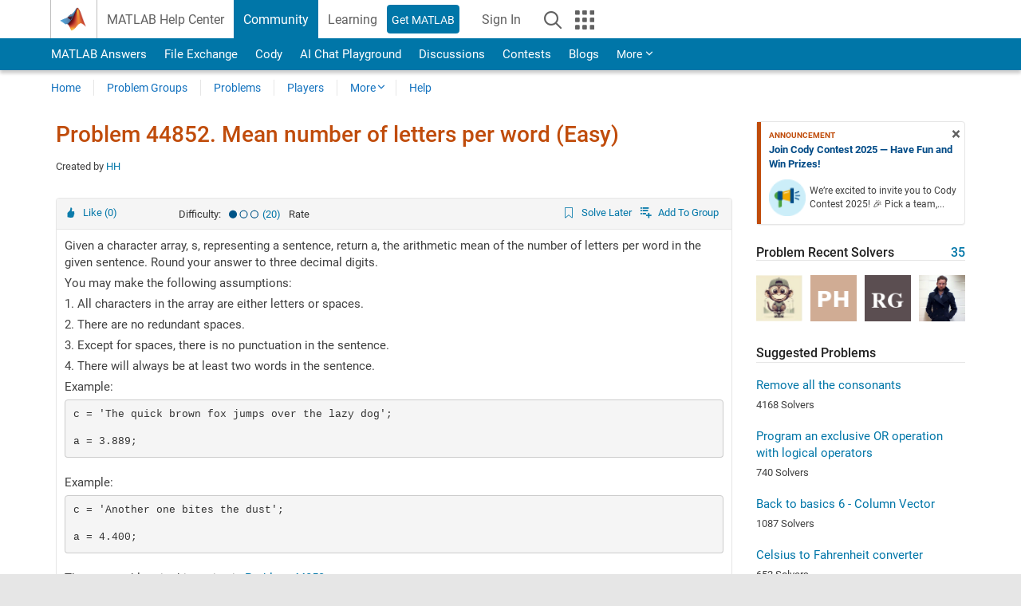

--- FILE ---
content_type: application/x-javascript;charset=utf-8
request_url: https://smetrics.mathworks.com/id?d_visid_ver=5.2.0&d_fieldgroup=A&mcorgid=B1441C8B533095C00A490D4D%40AdobeOrg&mid=91382363304563574485388235356678393587&ts=1764489556717
body_size: -31
content:
{"mid":"91382363304563574485388235356678393587"}

--- FILE ---
content_type: application/javascript
request_url: https://www.mathworks.com/LJMlERuRTjjz8/cl/t20whMssIVxY/iYh92mNXzkh0Xk7Gk5/JRJeM1UD/CXU-Jy/17bSA
body_size: 167062
content:
(function(){if(typeof Array.prototype.entries!=='function'){Object.defineProperty(Array.prototype,'entries',{value:function(){var index=0;const array=this;return {next:function(){if(index<array.length){return {value:[index,array[index++]],done:false};}else{return {done:true};}},[Symbol.iterator]:function(){return this;}};},writable:true,configurable:true});}}());(function(){WR();function V5H(){xq=wl+TZ*kR+XU*kR*kR+kR*kR*kR,zx=Hw+XU*kR+wZ*kR*kR,jH=XU+TZ*kR+gH*kR*kR,sV=HP+TZ*kR+Ml*kR*kR+kR*kR*kR,cQ=gH+wl*kR+kR*kR+kR*kR*kR,Wf=HP+gH*kR+kR*kR,Fb=gH+gH*kR+XU*kR*kR+kR*kR*kR,JH=Ml+HP*kR+wZ*kR*kR,FR=gH+wl*kR+wZ*kR*kR,Yx=TZ+Hw*kR+TI*kR*kR,vz=Z2+wl*kR+TI*kR*kR+kR*kR*kR,Vv=gH+gH*kR+TI*kR*kR+kR*kR*kR,Pl=wZ+HP*kR+TZ*kR*kR,jM=gH+wZ*kR+kR*kR+kR*kR*kR,z2=TZ+TI*kR+gH*kR*kR,IZ=XU+TZ*kR+wZ*kR*kR,OI=Z2+TI*kR+Ml*kR*kR,sR=TZ+Ml*kR+wZ*kR*kR,mN=XU+wZ*kR,f2=gH+gH*kR+XU*kR*kR,hT=gH+Hw*kR+TZ*kR*kR+kR*kR*kR,pM=TZ+HP*kR+wl*kR*kR+kR*kR*kR,KZ=wZ+TI*kR+kR*kR,hA=HP+XU*kR+kR*kR+kR*kR*kR,s3=HP+Hw*kR+gH*kR*kR+kR*kR*kR,hS=Z2+TZ*kR+XU*kR*kR+kR*kR*kR,HZ=gH+Ml*kR+TZ*kR*kR,zk=TI+gH*kR+XU*kR*kR+kR*kR*kR,ck=wl+kR+Ml*kR*kR+kR*kR*kR,P3=Z2+wl*kR+gH*kR*kR,Pf=Ml+XU*kR+XU*kR*kR,KY=TI+wl*kR,Nx=Ml+wZ*kR,AN=TZ+TI*kR+wl*kR*kR,fU=gH+TZ*kR+gH*kR*kR+kR*kR*kR,mv=Z2+kR+Ml*kR*kR+kR*kR*kR,IP=TZ+TI*kR,Ld=wZ+Hw*kR+TI*kR*kR+kR*kR*kR,TM=Z2+kR+HP*kR*kR+kR*kR*kR,Tz=Hw+Ml*kR+HP*kR*kR+kR*kR*kR,hl=wl+gH*kR+HP*kR*kR+kR*kR*kR,Qf=TZ+wl*kR,kP=Hw+Ml*kR+wZ*kR*kR,bb=wZ+gH*kR+gH*kR*kR+kR*kR*kR,EH=Ml+wl*kR+TZ*kR*kR,Ex=Hw+XU*kR,sz=Ml+HP*kR+wZ*kR*kR+kR*kR*kR,pq=Hw+HP*kR+wZ*kR*kR+kR*kR*kR,E2=HP+gH*kR,NI=Z2+Ml*kR+kR*kR,D5=wZ+XU*kR+gH*kR*kR,Mq=XU+wZ*kR+kR*kR+kR*kR*kR,Vf=Ml+TZ*kR+TI*kR*kR,ZP=TZ+gH*kR+wZ*kR*kR,mW=gH+Hw*kR+HP*kR*kR+kR*kR*kR,GN=TI+wl*kR+gH*kR*kR,X3=Ml+HP*kR+kR*kR+kR*kR*kR,vW=gH+Ml*kR+wZ*kR*kR+kR*kR*kR,OH=XU+TI*kR,O2=Z2+kR+gH*kR*kR,qZ=HP+Hw*kR+kR*kR+kR*kR*kR,GG=wZ+TI*kR,E=wZ+TZ*kR,nX=wZ+Ml*kR+wZ*kR*kR+kR*kR*kR,Wk=TZ+XU*kR+XU*kR*kR+kR*kR*kR,RZ=Z2+gH*kR+TI*kR*kR,l2=wl+gH*kR+gH*kR*kR,bG=gH+XU*kR+TZ*kR*kR,ZT=XU+TZ*kR+HP*kR*kR+kR*kR*kR,JK=gH+kR+HP*kR*kR+kR*kR*kR,Yw=wZ+wl*kR+TI*kR*kR,sZ=Ml+HP*kR+gH*kR*kR,tm=Ml+Hw*kR+kR*kR+kR*kR*kR,YK=TZ+TZ*kR+gH*kR*kR+kR*kR*kR,tk=TI+wZ*kR+wZ*kR*kR+kR*kR*kR,Pk=XU+wZ*kR+HP*kR*kR+kR*kR*kR,r2=gH+Ml*kR+kR*kR,WG=TZ+XU*kR+Hw*kR*kR,vj=wZ+TZ*kR+HP*kR*kR+kR*kR*kR,CK=gH+kR+gH*kR*kR+kR*kR*kR,Jw=TI+Ml*kR,pk=TZ+TZ*kR+wZ*kR*kR+kR*kR*kR,kx=Z2+wl*kR,hz=wZ+TZ*kR+gH*kR*kR+kR*kR*kR,Y2=wZ+wl*kR+Ml*kR*kR,sD=XU+Ml*kR+wZ*kR*kR+kR*kR*kR,Ff=HP+Hw*kR+wZ*kR*kR,IQ=Z2+TI*kR+TZ*kR*kR+kR*kR*kR,bT=wl+TZ*kR+gH*kR*kR+kR*kR*kR,Zl=wl+Hw*kR+XU*kR*kR,mI=wZ+TI*kR+gH*kR*kR+kR*kR*kR,tX=TI+TZ*kR+XU*kR*kR+kR*kR*kR,nG=wl+TZ*kR,El=TZ+TZ*kR+TZ*kR*kR,JA=wZ+XU*kR+TZ*kR*kR+kR*kR*kR,fj=Ml+gH*kR+TI*kR*kR,DD=wZ+HP*kR+HP*kR*kR+kR*kR*kR,cI=Z2+TI*kR+wZ*kR*kR,Ww=HP+HP*kR+XU*kR*kR,Dg=HP+TZ*kR+TZ*kR*kR+kR*kR*kR,PW=Hw+TI*kR+TZ*kR*kR+kR*kR*kR,Eb=wl+HP*kR+TI*kR*kR+kR*kR*kR,bd=HP+XU*kR+HP*kR*kR+kR*kR*kR,FS=TI+kR+kR*kR+kR*kR*kR,Bd=Z2+TI*kR+gH*kR*kR+kR*kR*kR,Q5=Hw+HP*kR+TI*kR*kR,xH=Ml+Ml*kR+gH*kR*kR,jT=gH+wZ*kR+gH*kR*kR+kR*kR*kR,VT=gH+Ml*kR+TZ*kR*kR+kR*kR*kR,gT=wZ+TI*kR+Ml*kR*kR+kR*kR*kR,Mz=Z2+Ml*kR+gH*kR*kR+kR*kR*kR,nT=Hw+TI*kR+wZ*kR*kR+kR*kR*kR,D=Z2+TZ*kR+gH*kR*kR+kR*kR*kR,Tb=Z2+Ml*kR+XU*kR*kR+kR*kR*kR,nm=Hw+TZ*kR+kR*kR+kR*kR*kR,nx=HP+Ml*kR+XU*kR*kR,lK=gH+gH*kR+TZ*kR*kR+kR*kR*kR,qv=Z2+HP*kR+HP*kR*kR+kR*kR*kR,QI=TZ+kR+wZ*kR*kR,Sj=TI+TI*kR+TI*kR*kR,WZ=wZ+wZ*kR+Ml*kR*kR,AK=wZ+wl*kR+HP*kR*kR+kR*kR*kR,MI=Z2+HP*kR+TZ*kR*kR,H2=TZ+Hw*kR,Rf=wl+TZ*kR+XU*kR*kR,vg=XU+HP*kR+Ml*kR*kR+kR*kR*kR,kv=TI+kR+wZ*kR*kR+kR*kR*kR,hZ=HP+TZ*kR,K5=wl+wl*kR+kR*kR,UP=wl+wl*kR+gH*kR*kR,W3=TI+Hw*kR+kR*kR,Xm=gH+XU*kR+kR*kR+kR*kR*kR,s5=TZ+Hw*kR+Ml*kR*kR,OU=TI+Hw*kR+Ml*kR*kR+kR*kR*kR,Iz=gH+XU*kR+gH*kR*kR+kR*kR*kR,YV=Hw+kR+HP*kR*kR+kR*kR*kR,Vm=Z2+TZ*kR+TZ*kR*kR+kR*kR*kR,U3=Hw+wZ*kR+wZ*kR*kR,xw=Ml+XU*kR+wZ*kR*kR,qM=HP+wZ*kR+Ml*kR*kR+kR*kR*kR,Vz=Hw+Ml*kR+TI*kR*kR+kR*kR*kR,YD=TI+XU*kR+HP*kR*kR+kR*kR*kR,Ob=TI+wZ*kR+kR*kR+kR*kR*kR,Qm=wl+TI*kR+kR*kR+kR*kR*kR,Iv=Ml+gH*kR+kR*kR+kR*kR*kR,vT=Hw+Ml*kR+kR*kR+kR*kR*kR,BG=Z2+XU*kR,ZI=XU+TZ*kR+Hw*kR*kR,Hm=gH+TI*kR+Ml*kR*kR+kR*kR*kR,PD=XU+TI*kR+wZ*kR*kR+kR*kR*kR,WD=HP+Hw*kR+wZ*kR*kR+kR*kR*kR,vK=gH+TI*kR+gH*kR*kR+kR*kR*kR,zV=Hw+gH*kR+HP*kR*kR+kR*kR*kR,vN=TZ+wl*kR+wZ*kR*kR,fH=gH+TI*kR,Lj=wl+TZ*kR+TZ*kR*kR,qq=XU+Hw*kR+TI*kR*kR+kR*kR*kR,dj=gH+gH*kR+TZ*kR*kR,Fd=TZ+Ml*kR+kR*kR+kR*kR*kR,mz=Z2+kR+XU*kR*kR+kR*kR*kR,Rx=Z2+XU*kR+kR*kR+kR*kR*kR,HM=wZ+kR+HP*kR*kR+kR*kR*kR,df=XU+gH*kR+Ml*kR*kR,Zz=Z2+TI*kR+HP*kR*kR+kR*kR*kR,xT=wZ+wZ*kR+Ml*kR*kR+kR*kR*kR,lQ=TI+TI*kR+TZ*kR*kR+kR*kR*kR,qb=Hw+kR+wZ*kR*kR+kR*kR*kR,xX=wl+wZ*kR+HP*kR*kR+kR*kR*kR,BS=XU+TI*kR+Ml*kR*kR+kR*kR*kR,CA=TI+TI*kR+HP*kR*kR+kR*kR*kR,VG=gH+gH*kR+HP*kR*kR+kR*kR*kR,mG=TZ+XU*kR+XU*kR*kR,YT=TI+kR+HP*kR*kR+kR*kR*kR,TP=gH+TI*kR+kR*kR,MP=TI+TZ*kR+wl*kR*kR,hV=wl+TZ*kR+HP*kR*kR+kR*kR*kR,jK=wl+XU*kR+TI*kR*kR+kR*kR*kR,gZ=wZ+wZ*kR+XU*kR*kR,FZ=TZ+wl*kR+gH*kR*kR+kR*kR*kR,sQ=TZ+kR+HP*kR*kR+kR*kR*kR,nD=TZ+wZ*kR+TZ*kR*kR+kR*kR*kR,Wg=wl+TI*kR+HP*kR*kR+kR*kR*kR,Pv=wZ+TI*kR+HP*kR*kR+kR*kR*kR,UR=TZ+wl*kR+TZ*kR*kR,qG=Hw+TZ*kR+wl*kR*kR,Kl=Z2+TZ*kR+TI*kR*kR,LR=Hw+kR+Ml*kR*kR,SM=TZ+HP*kR+gH*kR*kR+kR*kR*kR,TQ=Hw+XU*kR+Ml*kR*kR+kR*kR*kR,BW=XU+Ml*kR+TZ*kR*kR+kR*kR*kR,wQ=Ml+HP*kR+TZ*kR*kR+kR*kR*kR,UQ=XU+XU*kR+gH*kR*kR+kR*kR*kR,Mb=Ml+XU*kR+gH*kR*kR+kR*kR*kR,cw=Z2+Hw*kR+HP*kR*kR+kR*kR*kR,dT=Ml+TZ*kR+gH*kR*kR+kR*kR*kR,w5=wZ+wZ*kR+wZ*kR*kR,SR=wl+Hw*kR+kR*kR,EM=Z2+HP*kR+kR*kR+kR*kR*kR,tW=XU+wl*kR+wZ*kR*kR+kR*kR*kR,bX=XU+HP*kR+wl*kR*kR+kR*kR*kR,RM=gH+XU*kR+XU*kR*kR+kR*kR*kR,hk=TZ+gH*kR+wZ*kR*kR+kR*kR*kR,Bq=gH+kR+TI*kR*kR+kR*kR*kR,hj=XU+gH*kR+wZ*kR*kR,qg=TZ+kR+Hw*kR*kR+kR*kR*kR,Kj=Ml+kR+TI*kR*kR,pj=HP+wl*kR+wZ*kR*kR,Mw=XU+gH*kR+gH*kR*kR,AZ=Hw+HP*kR+XU*kR*kR,Xf=TI+Hw*kR+XU*kR*kR,xK=TZ+Hw*kR+TI*kR*kR+kR*kR*kR,Im=TZ+wl*kR+TI*kR*kR+kR*kR*kR,gm=Hw+HP*kR+TI*kR*kR+kR*kR*kR,MU=HP+Ml*kR+kR*kR+kR*kR*kR,IN=wZ+gH*kR+wZ*kR*kR,bM=Ml+kR+TZ*kR*kR+kR*kR*kR,wd=HP+kR+HP*kR*kR+kR*kR*kR,cW=Z2+gH*kR+TI*kR*kR+kR*kR*kR,HR=Ml+TZ*kR+HP*kR*kR+kR*kR*kR,Nf=wl+Ml*kR,PP=Z2+wl*kR+HP*kR*kR+kR*kR*kR,lN=Ml+kR+wZ*kR*kR,EG=wl+Hw*kR+Ml*kR*kR,BH=TZ+wl*kR+gH*kR*kR,Jm=TZ+gH*kR+kR*kR+kR*kR*kR,Zd=XU+kR+Ml*kR*kR+kR*kR*kR,KH=HP+Ml*kR+wZ*kR*kR,VP=Z2+gH*kR+gH*kR*kR+kR*kR*kR,V5=XU+XU*kR+TZ*kR*kR,Bw=Hw+Hw*kR+kR*kR,Gz=wZ+HP*kR+Ml*kR*kR+kR*kR*kR,P2=TI+TZ*kR,VI=XU+Hw*kR+wZ*kR*kR+Ml*kR*kR*kR+Ml*kR*kR*kR*kR,AS=TI+TI*kR+wl*kR*kR+kR*kR*kR,nS=Ml+wZ*kR+Ml*kR*kR+kR*kR*kR,Vg=TI+wZ*kR+HP*kR*kR+kR*kR*kR,ql=TI+HP*kR+Ml*kR*kR,sY=Ml+gH*kR+gH*kR*kR,Zk=TI+TI*kR+Ml*kR*kR+kR*kR*kR,Cm=wl+gH*kR+TI*kR*kR+kR*kR*kR,Ym=TZ+XU*kR+Ml*kR*kR+kR*kR*kR,PV=gH+XU*kR+TZ*kR*kR+kR*kR*kR,mV=Z2+HP*kR+wZ*kR*kR+kR*kR*kR,SZ=TI+Hw*kR+HP*kR*kR+kR*kR*kR,hb=XU+wl*kR+Ml*kR*kR+kR*kR*kR,gG=Ml+Ml*kR+TI*kR*kR,RH=gH+Hw*kR+XU*kR*kR,HD=wl+Ml*kR+wZ*kR*kR+kR*kR*kR,Qg=gH+Ml*kR+Ml*kR*kR+kR*kR*kR,CG=Ml+Ml*kR+wZ*kR*kR,nv=HP+wZ*kR+TZ*kR*kR+kR*kR*kR,V2=TI+wZ*kR+Ml*kR*kR+kR*kR*kR,mb=wl+XU*kR+wZ*kR*kR+kR*kR*kR,dD=TI+HP*kR+Ml*kR*kR+kR*kR*kR,LK=wZ+kR+XU*kR*kR+kR*kR*kR,xz=HP+gH*kR+TZ*kR*kR+kR*kR*kR,gX=HP+kR+Hw*kR*kR+kR*kR*kR,YN=TI+TI*kR,Fq=TI+XU*kR+kR*kR+kR*kR*kR,SV=TZ+wZ*kR+TI*kR*kR+kR*kR*kR,QH=Z2+wZ*kR+gH*kR*kR,jm=XU+HP*kR+HP*kR*kR+kR*kR*kR,Nk=wl+wl*kR+kR*kR+kR*kR*kR,vk=TI+Hw*kR+kR*kR+kR*kR*kR,FV=wZ+Ml*kR+wl*kR*kR+kR*kR*kR,xP=Z2+wl*kR+TZ*kR*kR+kR*kR*kR,C2=TZ+XU*kR+wZ*kR*kR,Xl=wZ+TZ*kR+gH*kR*kR,U2=Hw+TZ*kR+TI*kR*kR,Iq=XU+TZ*kR+gH*kR*kR+kR*kR*kR,DI=Z2+wZ*kR,jq=TI+Ml*kR+XU*kR*kR+kR*kR*kR,GQ=Z2+XU*kR+gH*kR*kR+kR*kR*kR,M2=Ml+wZ*kR+HP*kR*kR+kR*kR*kR,qH=wZ+gH*kR+TI*kR*kR,fP=gH+TZ*kR,Qk=wl+TI*kR+Ml*kR*kR+kR*kR*kR,fM=Ml+kR+Ml*kR*kR+kR*kR*kR,nK=HP+TI*kR+TZ*kR*kR+kR*kR*kR,vI=TZ+wZ*kR+Ml*kR*kR,Um=Hw+HP*kR+Hw*kR*kR+kR*kR*kR,Zg=Z2+TI*kR+wZ*kR*kR+kR*kR*kR,EU=TZ+TI*kR+kR*kR+kR*kR*kR,H5=TZ+HP*kR+XU*kR*kR,QY=gH+wZ*kR+Ml*kR*kR+kR*kR*kR,Sv=Hw+Ml*kR+wl*kR*kR+kR*kR*kR,YU=HP+TI*kR,XD=XU+wZ*kR+TI*kR*kR+kR*kR*kR,rz=Ml+XU*kR+HP*kR*kR+kR*kR*kR,Wz=wl+HP*kR+TZ*kR*kR+kR*kR*kR,Db=wl+Hw*kR+Ml*kR*kR+kR*kR*kR,nl=TI+HP*kR+TZ*kR*kR,Yg=wZ+gH*kR+HP*kR*kR+kR*kR*kR,bI=Hw+TZ*kR+kR*kR,Z3=Ml+wZ*kR+Ml*kR*kR,Ig=Z2+XU*kR+Ml*kR*kR+kR*kR*kR,fN=Hw+TI*kR+TI*kR*kR,Lf=gH+TI*kR+gH*kR*kR,vD=TZ+wZ*kR+wZ*kR*kR+kR*kR*kR,Kf=wZ+wZ*kR+HP*kR*kR+kR*kR*kR,fm=Ml+TI*kR+XU*kR*kR+kR*kR*kR,Mf=HP+wZ*kR,zG=Ml+TI*kR+TI*kR*kR,bS=HP+HP*kR+XU*kR*kR+kR*kR*kR,Hd=Hw+wl*kR+gH*kR*kR+kR*kR*kR,Rb=wZ+TI*kR+XU*kR*kR+kR*kR*kR,Ef=HP+wZ*kR+HP*kR*kR+kR*kR*kR,PH=Hw+TZ*kR+HP*kR*kR+kR*kR*kR,J5=Ml+kR+gH*kR*kR,Zw=wZ+Ml*kR,rq=TZ+Ml*kR+HP*kR*kR+kR*kR*kR,dQ=gH+HP*kR+gH*kR*kR+kR*kR*kR,rQ=Ml+Ml*kR+TZ*kR*kR+kR*kR*kR,VZ=Ml+TI*kR+XU*kR*kR,gq=Ml+kR+HP*kR*kR+kR*kR*kR,Gg=gH+Hw*kR+kR*kR+kR*kR*kR,OK=wl+wZ*kR+kR*kR+kR*kR*kR,UD=HP+wZ*kR+kR*kR+kR*kR*kR,rN=Ml+gH*kR+kR*kR,nz=XU+wl*kR+XU*kR*kR+kR*kR*kR,sN=Ml+wZ*kR+XU*kR*kR,DR=Ml+HP*kR+TI*kR*kR,sm=gH+TZ*kR+TI*kR*kR+kR*kR*kR,Ll=TZ+wl*kR+TI*kR*kR,LH=Ml+HP*kR+wl*kR*kR,n5=gH+TZ*kR+TZ*kR*kR+HP*kR*kR*kR+kR*kR*kR*kR,Aq=wl+wl*kR+wZ*kR*kR+kR*kR*kR,Bm=Hw+TI*kR+wl*kR*kR+kR*kR*kR,Bz=XU+wl*kR+kR*kR+kR*kR*kR,mg=Hw+gH*kR+Ml*kR*kR+kR*kR*kR,Od=TI+gH*kR+HP*kR*kR+kR*kR*kR,WN=gH+wl*kR+Ml*kR*kR,A=Z2+TI*kR+gH*kR*kR,Ub=HP+HP*kR+TI*kR*kR+kR*kR*kR,kg=wl+Ml*kR+HP*kR*kR+kR*kR*kR,YZ=gH+wl*kR+gH*kR*kR+kR*kR*kR,Km=HP+TI*kR+Hw*kR*kR+kR*kR*kR,lM=XU+TI*kR+HP*kR*kR+kR*kR*kR,UV=Hw+HP*kR+gH*kR*kR+kR*kR*kR,LT=XU+XU*kR+wZ*kR*kR+kR*kR*kR,mR=gH+kR+gH*kR*kR,Tj=TZ+TZ*kR+wZ*kR*kR,hP=Hw+TI*kR,fz=TI+XU*kR+gH*kR*kR+kR*kR*kR,Uv=Ml+wl*kR+kR*kR+kR*kR*kR,WP=XU+XU*kR+kR*kR,VW=wl+TI*kR+TI*kR*kR+kR*kR*kR,LZ=Ml+Hw*kR+kR*kR,pw=TZ+TI*kR+TI*kR*kR,US=Hw+wl*kR+TZ*kR*kR+kR*kR*kR,wY=Z2+Ml*kR+gH*kR*kR,Uz=TI+TZ*kR+kR*kR+kR*kR*kR,lS=HP+Hw*kR+TI*kR*kR+kR*kR*kR,N=HP+HP*kR+gH*kR*kR,FT=TI+HP*kR+TZ*kR*kR+kR*kR*kR,r3=gH+HP*kR+Ml*kR*kR,ZM=wl+wl*kR+gH*kR*kR+kR*kR*kR,Uf=wZ+wl*kR+XU*kR*kR,g5=XU+Hw*kR+wZ*kR*kR,lU=TI+gH*kR,HK=HP+gH*kR+HP*kR*kR+kR*kR*kR,J=Ml+gH*kR+TZ*kR*kR,Gb=gH+kR+wZ*kR*kR+kR*kR*kR,bW=Ml+wZ*kR+XU*kR*kR+kR*kR*kR,Fx=Z2+HP*kR+kR*kR,JM=HP+wl*kR+TZ*kR*kR+kR*kR*kR,hD=TZ+wZ*kR+Ml*kR*kR+kR*kR*kR,nH=Hw+TI*kR+TZ*kR*kR,qW=TZ+HP*kR+kR*kR+kR*kR*kR,cg=gH+gH*kR+gH*kR*kR+kR*kR*kR,x2=wl+Hw*kR+HP*kR*kR+kR*kR*kR,zv=XU+kR+XU*kR*kR+kR*kR*kR,JW=XU+TI*kR+TZ*kR*kR+kR*kR*kR,kH=TZ+TI*kR+Hw*kR*kR,km=TZ+kR+kR*kR+kR*kR*kR,Nj=TZ+TZ*kR+gH*kR*kR,vZ=wl+gH*kR+TI*kR*kR,Vb=Z2+TZ*kR+Ml*kR*kR+kR*kR*kR,rM=Hw+wZ*kR+kR*kR+kR*kR*kR,IK=wZ+Ml*kR+gH*kR*kR+kR*kR*kR,T2=Ml+HP*kR+HP*kR*kR+kR*kR*kR,MR=Z2+Hw*kR+kR*kR,hW=XU+XU*kR+kR*kR+kR*kR*kR,dV=TZ+HP*kR+TZ*kR*kR+kR*kR*kR,jN=wZ+wl*kR+kR*kR,Vl=Ml+XU*kR+TZ*kR*kR,Sd=XU+wZ*kR+XU*kR*kR+kR*kR*kR,EP=XU+kR+TI*kR*kR,QU=XU+gH*kR+gH*kR*kR+kR*kR*kR,bz=Hw+Hw*kR+XU*kR*kR+kR*kR*kR,ZH=HP+XU*kR+TZ*kR*kR,MK=gH+HP*kR+kR*kR+kR*kR*kR,MT=wl+TI*kR+Hw*kR*kR+kR*kR*kR,tS=wl+TZ*kR+wl*kR*kR+kR*kR*kR,dR=XU+wZ*kR+TZ*kR*kR,DW=HP+wl*kR+HP*kR*kR+kR*kR*kR,LG=wl+XU*kR,GZ=TI+wl*kR+TI*kR*kR,YR=TI+kR+Ml*kR*kR+kR*kR*kR,kz=wl+wZ*kR+gH*kR*kR+kR*kR*kR,bw=gH+HP*kR+HP*kR*kR+kR*kR*kR,Cd=TI+wl*kR+HP*kR*kR+kR*kR*kR,mw=wZ+Ml*kR+XU*kR*kR+kR*kR*kR,Vk=XU+Ml*kR+kR*kR+kR*kR*kR,IR=Z2+kR+wZ*kR*kR,CX=TZ+Ml*kR+Hw*kR*kR+kR*kR*kR,Ux=XU+gH*kR+Ml*kR*kR+Ml*kR*kR*kR+XU*kR*kR*kR*kR,cV=TZ+kR+wZ*kR*kR+kR*kR*kR,nA=Ml+wZ*kR+gH*kR*kR+kR*kR*kR,hH=wZ+TZ*kR+Ml*kR*kR,YG=TZ+HP*kR+gH*kR*kR,QK=XU+Ml*kR+TI*kR*kR+kR*kR*kR,jZ=wl+TI*kR,Ed=XU+Ml*kR+gH*kR*kR+kR*kR*kR,XH=Ml+Ml*kR+kR*kR,vb=Ml+Hw*kR+HP*kR*kR+kR*kR*kR,sW=Ml+kR+kR*kR+kR*kR*kR,pV=TZ+TZ*kR+kR*kR+kR*kR*kR,LA=TI+HP*kR+HP*kR*kR+kR*kR*kR,T5=wZ+HP*kR+wZ*kR*kR+kR*kR*kR,zA=wl+XU*kR+HP*kR*kR+kR*kR*kR,DX=wl+TZ*kR+kR*kR+kR*kR*kR,cl=XU+kR,Yl=TZ+kR,GV=wl+wZ*kR+wZ*kR*kR+kR*kR*kR,AU=wZ+gH*kR+Ml*kR*kR,RA=TZ+wl*kR+kR*kR+kR*kR*kR,LS=XU+TI*kR+gH*kR*kR+kR*kR*kR,sj=HP+XU*kR+wZ*kR*kR+kR*kR*kR,Wq=Z2+HP*kR+TZ*kR*kR+kR*kR*kR,GK=TZ+HP*kR+HP*kR*kR+kR*kR*kR,wS=wZ+wZ*kR+wZ*kR*kR+kR*kR*kR,L5=TI+Ml*kR+XU*kR*kR,WX=Hw+TZ*kR+wZ*kR*kR+kR*kR*kR,bD=gH+TI*kR+TZ*kR*kR+kR*kR*kR,Ow=TI+TI*kR+gH*kR*kR,IU=Hw+kR+gH*kR*kR+XU*kR*kR*kR+Ml*kR*kR*kR*kR,Mk=Z2+TZ*kR+kR*kR+kR*kR*kR,LY=Hw+TZ*kR+wZ*kR*kR,lw=Z2+wZ*kR+XU*kR*kR,fY=wZ+kR,zP=wZ+Hw*kR+wZ*kR*kR,MM=Hw+gH*kR+wZ*kR*kR+kR*kR*kR,Am=Hw+XU*kR+HP*kR*kR+kR*kR*kR,zH=HP+TZ*kR+kR*kR,kS=TZ+Hw*kR+kR*kR+kR*kR*kR,mD=Ml+Ml*kR+TI*kR*kR+kR*kR*kR,gd=TI+XU*kR+TZ*kR*kR+kR*kR*kR,fV=Hw+Hw*kR+Ml*kR*kR+kR*kR*kR,TA=gH+TZ*kR+wZ*kR*kR+kR*kR*kR,tw=Ml+TZ*kR,lD=HP+TI*kR+gH*kR*kR+kR*kR*kR,ZR=gH+kR,fb=TI+TZ*kR+TI*kR*kR+kR*kR*kR,ld=TZ+TI*kR+wl*kR*kR+kR*kR*kR,TD=wl+TZ*kR+TI*kR*kR+kR*kR*kR,j3=HP+XU*kR+Hw*kR*kR,DM=wl+XU*kR+Ml*kR*kR+kR*kR*kR,jQ=Ml+Ml*kR+kR*kR+kR*kR*kR,n2=wZ+wZ*kR+TI*kR*kR,qf=Z2+kR+wZ*kR*kR+kR*kR*kR,FP=Hw+XU*kR+kR*kR+kR*kR*kR,qk=Ml+HP*kR+gH*kR*kR+kR*kR*kR,l5=Ml+kR+wZ*kR*kR+kR*kR*kR,Y5=XU+TZ*kR+wZ*kR*kR+kR*kR*kR,vv=gH+Hw*kR+XU*kR*kR+kR*kR*kR,mS=Z2+gH*kR+XU*kR*kR+kR*kR*kR,IT=wZ+kR+wZ*kR*kR+kR*kR*kR,mj=TZ+Hw*kR+HP*kR*kR+kR*kR*kR,YQ=Ml+wZ*kR+wZ*kR*kR+kR*kR*kR,Md=HP+Ml*kR+TZ*kR*kR+kR*kR*kR,GX=Hw+kR+TZ*kR*kR+kR*kR*kR,Og=TZ+XU*kR+TZ*kR*kR+kR*kR*kR,vd=wl+gH*kR+TZ*kR*kR+kR*kR*kR,gb=Hw+XU*kR+wZ*kR*kR+kR*kR*kR,dA=gH+gH*kR+kR*kR+kR*kR*kR,pG=gH+HP*kR+TZ*kR*kR,rY=wZ+Hw*kR,RT=HP+TZ*kR+HP*kR*kR+kR*kR*kR,b5=gH+Hw*kR+kR*kR,FW=Hw+TI*kR+gH*kR*kR+kR*kR*kR,VR=gH+XU*kR+wZ*kR*kR,Rq=HP+gH*kR+gH*kR*kR+kR*kR*kR,ZY=Ml+gH*kR+XU*kR*kR,lG=TI+Hw*kR+TZ*kR*kR,jg=wZ+Hw*kR+TZ*kR*kR+kR*kR*kR,Cf=TI+TZ*kR+XU*kR*kR,Z=Z2+Ml*kR+XU*kR*kR,EW=wl+Ml*kR+TZ*kR*kR+kR*kR*kR,lq=Ml+HP*kR+XU*kR*kR+kR*kR*kR,jv=Ml+kR+gH*kR*kR+kR*kR*kR,nQ=wZ+XU*kR+Ml*kR*kR+kR*kR*kR,YH=wZ+TZ*kR+kR*kR,Gk=HP+wl*kR+Ml*kR*kR+kR*kR*kR,Xx=XU+Hw*kR+gH*kR*kR+kR*kR*kR,H=TZ+kR+kR*kR,dN=Ml+wZ*kR+kR*kR+kR*kR*kR,Ql=XU+Hw*kR+kR*kR+kR*kR*kR,Yq=Hw+wl*kR+wZ*kR*kR+kR*kR*kR,HI=TZ+wZ*kR+wl*kR*kR+kR*kR*kR,gk=wZ+Hw*kR+HP*kR*kR+kR*kR*kR,QV=Z2+wl*kR+kR*kR+kR*kR*kR,ZX=gH+TI*kR+wZ*kR*kR+kR*kR*kR,X=wl+HP*kR+wl*kR*kR+kR*kR*kR,QN=gH+XU*kR+Hw*kR*kR,TX=TZ+Ml*kR+Ml*kR*kR+kR*kR*kR,CM=wZ+Hw*kR+Ml*kR*kR+kR*kR*kR,JT=gH+TZ*kR+wl*kR*kR+kR*kR*kR,zb=TZ+TI*kR+wZ*kR*kR+kR*kR*kR,HG=Z2+TI*kR+wl*kR*kR+kR*kR*kR,VV=TI+Ml*kR+TZ*kR*kR+kR*kR*kR,bg=wl+TZ*kR+wZ*kR*kR+kR*kR*kR,Jz=gH+wZ*kR+TZ*kR*kR+kR*kR*kR,gV=HP+wl*kR+kR*kR+kR*kR*kR,pR=Z2+kR+TZ*kR*kR+kR*kR*kR,Kd=XU+XU*kR+HP*kR*kR+kR*kR*kR,BZ=Ml+wl*kR,Tq=XU+kR+wZ*kR*kR+kR*kR*kR,qz=wZ+Hw*kR+XU*kR*kR+kR*kR*kR,lZ=wZ+wl*kR+kR*kR+kR*kR*kR,Nb=TZ+XU*kR+HP*kR*kR+kR*kR*kR,RS=gH+XU*kR+wZ*kR*kR+kR*kR*kR,Hf=gH+Ml*kR+Ml*kR*kR,vw=HP+wZ*kR+kR*kR,EZ=XU+Ml*kR+kR*kR,Mj=wl+HP*kR+TZ*kR*kR,Sl=wl+kR,WS=XU+gH*kR+HP*kR*kR+kR*kR*kR,dz=XU+HP*kR+TZ*kR*kR+kR*kR*kR,Ab=TZ+Hw*kR+TZ*kR*kR+kR*kR*kR,nf=Hw+wZ*kR+kR*kR,ZG=HP+Ml*kR+gH*kR*kR,dM=XU+kR+gH*kR*kR+kR*kR*kR,FI=Ml+kR,Nz=wl+Hw*kR+kR*kR+kR*kR*kR,H3=Hw+HP*kR+HP*kR*kR+kR*kR*kR,PM=TI+kR+XU*kR*kR+kR*kR*kR,zg=wl+gH*kR+XU*kR*kR+kR*kR*kR,MZ=wZ+kR+Ml*kR*kR,dX=Ml+Hw*kR+wZ*kR*kR+kR*kR*kR,rS=wZ+HP*kR+gH*kR*kR+kR*kR*kR,CY=XU+TI*kR+gH*kR*kR,kw=HP+gH*kR+TZ*kR*kR,fk=TI+Ml*kR+Ml*kR*kR+kR*kR*kR,YW=HP+TI*kR+wZ*kR*kR+kR*kR*kR,Sk=gH+TZ*kR+Ml*kR*kR+kR*kR*kR,PY=HP+HP*kR+wl*kR*kR,v3=TZ+wZ*kR+gH*kR*kR+kR*kR*kR,gW=HP+wl*kR+wZ*kR*kR+kR*kR*kR,BP=TI+XU*kR+wZ*kR*kR,JP=wZ+gH*kR+kR*kR,pX=wl+wZ*kR+TZ*kR*kR+kR*kR*kR,rP=gH+Ml*kR+HP*kR*kR+kR*kR*kR,fG=wl+wZ*kR+kR*kR,BI=Z2+gH*kR,xd=TZ+TI*kR+gH*kR*kR+kR*kR*kR,ED=gH+Ml*kR+TI*kR*kR+kR*kR*kR,bx=TI+XU*kR+Ml*kR*kR,Xv=wl+gH*kR+gH*kR*kR+kR*kR*kR,rb=Ml+TI*kR+kR*kR+kR*kR*kR,OX=Hw+HP*kR+XU*kR*kR+kR*kR*kR,XW=TI+wl*kR+wZ*kR*kR+kR*kR*kR,dK=HP+kR+Ml*kR*kR+kR*kR*kR,NW=TZ+HP*kR+wZ*kR*kR+kR*kR*kR,JR=TI+Ml*kR+wZ*kR*kR,Sm=wZ+TZ*kR+kR*kR+kR*kR*kR,qx=TZ+Hw*kR+gH*kR*kR,C=TZ+gH*kR,Dv=HP+wZ*kR+TI*kR*kR+kR*kR*kR,vP=Hw+TI*kR+HP*kR*kR+kR*kR*kR,IS=Z2+wl*kR+wZ*kR*kR+kR*kR*kR,BM=gH+HP*kR+Ml*kR*kR+kR*kR*kR,Nm=TI+gH*kR+wZ*kR*kR+kR*kR*kR,lI=wZ+kR+gH*kR*kR,Sw=wl+XU*kR+Ml*kR*kR,DA=XU+gH*kR+wZ*kR*kR+kR*kR*kR,zT=TI+gH*kR+gH*kR*kR+kR*kR*kR,lV=HP+XU*kR+gH*kR*kR+kR*kR*kR,TY=Z2+TZ*kR+XU*kR*kR,jG=TI+Ml*kR+HP*kR*kR+kR*kR*kR,EV=HP+HP*kR+TZ*kR*kR+kR*kR*kR,ND=TZ+kR+Ml*kR*kR+kR*kR*kR,rf=Hw+HP*kR+Ml*kR*kR,Hl=HP+XU*kR,bq=Hw+gH*kR+TI*kR*kR+kR*kR*kR,SA=Hw+wZ*kR+gH*kR*kR+kR*kR*kR,Zv=TI+wZ*kR+wl*kR*kR+kR*kR*kR,NV=XU+kR+TZ*kR*kR+kR*kR*kR,kj=wl+Ml*kR+kR*kR,gA=TI+wZ*kR+TZ*kR*kR+kR*kR*kR,Tl=wl+kR+XU*kR*kR+kR*kR*kR,lb=wl+Ml*kR+kR*kR+kR*kR*kR,CD=TZ+wZ*kR+kR*kR+kR*kR*kR,GP=gH+gH*kR,HX=HP+TI*kR+HP*kR*kR+kR*kR*kR,Wl=wZ+TI*kR+TZ*kR*kR,qQ=wl+HP*kR+HP*kR*kR+kR*kR*kR,RX=HP+kR+kR*kR+kR*kR*kR,dZ=Z2+TZ*kR+gH*kR*kR,Iw=gH+wl*kR+TZ*kR*kR,Pg=Hw+Ml*kR+wZ*kR*kR+kR*kR*kR,P5=TI+TZ*kR+Ml*kR*kR,tf=gH+TZ*kR+gH*kR*kR,Nq=Hw+XU*kR+TI*kR*kR+kR*kR*kR,V3=Hw+XU*kR+TZ*kR*kR,W2=Z2+Ml*kR+TI*kR*kR,I2=gH+wZ*kR,Mv=wl+wl*kR+HP*kR*kR+kR*kR*kR,XG=gH+gH*kR+Hw*kR*kR,Dk=gH+TZ*kR+HP*kR*kR+kR*kR*kR,sM=Ml+wl*kR+Ml*kR*kR+kR*kR*kR,Pb=XU+Hw*kR+wZ*kR*kR+kR*kR*kR,VY=Ml+wl*kR+HP*kR*kR+kR*kR*kR,Vq=gH+TI*kR+HP*kR*kR+kR*kR*kR,Bx=Z2+kR+kR*kR+kR*kR*kR,fK=TZ+gH*kR+XU*kR*kR+kR*kR*kR,B2=wl+HP*kR+wZ*kR*kR,Ul=Ml+Hw*kR+XU*kR*kR,f5=Ml+Ml*kR+TZ*kR*kR,Kk=Z2+gH*kR+HP*kR*kR+kR*kR*kR,Jl=wl+kR+Hw*kR*kR,mZ=HP+gH*kR+gH*kR*kR+gH*kR*kR*kR,c3=Hw+wZ*kR+Ml*kR*kR,fq=Hw+Ml*kR+XU*kR*kR+kR*kR*kR,Il=TI+wl*kR+TZ*kR*kR,wH=TZ+HP*kR+Hw*kR*kR,nY=HP+TZ*kR+Ml*kR*kR,pN=Hw+kR+Ml*kR*kR+kR*kR*kR,dU=gH+HP*kR+kR*kR,xk=gH+kR+TZ*kR*kR+kR*kR*kR,p3=TZ+wZ*kR+HP*kR*kR+kR*kR*kR,tG=HP+wl*kR+Ml*kR*kR,Ok=wZ+wl*kR+wZ*kR*kR+kR*kR*kR,OW=HP+Hw*kR+HP*kR*kR+kR*kR*kR,cb=XU+TI*kR+kR*kR+kR*kR*kR,EY=wZ+TI*kR+XU*kR*kR,Xb=Ml+Hw*kR+TZ*kR*kR+kR*kR*kR,gf=wl+wZ*kR+wl*kR*kR,rU=XU+Ml*kR+TI*kR*kR,Az=wl+wZ*kR+Ml*kR*kR+kR*kR*kR,Wd=Ml+wl*kR+TI*kR*kR+kR*kR*kR,xI=Hw+wl*kR+gH*kR*kR,hx=Ml+Ml*kR,q3=XU+TZ*kR+TZ*kR*kR,sA=XU+TI*kR+XU*kR*kR+kR*kR*kR,JI=Hw+wl*kR+kR*kR,WQ=Ml+wZ*kR+TZ*kR*kR+kR*kR*kR,jY=wl+HP*kR+gH*kR*kR,DZ=XU+kR+kR*kR,AM=HP+gH*kR+kR*kR+kR*kR*kR,HH=gH+Hw*kR+TI*kR*kR,qK=Hw+TZ*kR+TZ*kR*kR+kR*kR*kR,O=XU+HP*kR+TZ*kR*kR,Rz=Hw+TZ*kR+TI*kR*kR+kR*kR*kR,JD=Hw+TI*kR+Ml*kR*kR+kR*kR*kR,TR=gH+Ml*kR+XU*kR*kR,LM=HP+TZ*kR+gH*kR*kR+kR*kR*kR,xR=gH+HP*kR+wl*kR*kR,kZ=Z2+gH*kR+kR*kR,Dl=wl+gH*kR+TZ*kR*kR,Hk=Hw+gH*kR+XU*kR*kR+kR*kR*kR,tH=Z2+wZ*kR+wZ*kR*kR,s2=Z2+wl*kR+Ml*kR*kR,YA=wZ+wZ*kR+kR*kR+kR*kR*kR,FK=wl+XU*kR+XU*kR*kR+kR*kR*kR,XM=wl+TZ*kR+TZ*kR*kR+kR*kR*kR,fX=TZ+TI*kR+TZ*kR*kR+kR*kR*kR,gD=HP+TZ*kR+TI*kR*kR+kR*kR*kR,fW=Z2+gH*kR+kR*kR+kR*kR*kR,A5=wl+TI*kR+wZ*kR*kR,rK=TI+wl*kR+TZ*kR*kR+kR*kR*kR,NM=wZ+gH*kR+kR*kR+kR*kR*kR,rX=XU+Ml*kR+HP*kR*kR+kR*kR*kR,KK=TZ+wl*kR+HP*kR*kR+kR*kR*kR,xU=TI+wZ*kR+gH*kR*kR,wA=wl+kR+TZ*kR*kR+kR*kR*kR,Vj=wl+kR+gH*kR*kR+kR*kR*kR,RW=gH+Ml*kR+gH*kR*kR+kR*kR*kR,lR=TI+TZ*kR+TZ*kR*kR,CZ=XU+kR+XU*kR*kR,Oq=TZ+Ml*kR+XU*kR*kR+kR*kR*kR,tV=Ml+kR+wl*kR*kR+kR*kR*kR,zD=wl+gH*kR+Ml*kR*kR+kR*kR*kR,P=XU+HP*kR+wZ*kR*kR,BK=Hw+HP*kR+Ml*kR*kR+kR*kR*kR,gP=gH+TZ*kR+kR*kR,fT=wl+Ml*kR+wl*kR*kR+kR*kR*kR,r5=TZ+TI*kR+TZ*kR*kR,QP=Ml+Hw*kR+Ml*kR*kR,nW=TZ+Ml*kR+TI*kR*kR+kR*kR*kR,xl=gH+Hw*kR+TZ*kR*kR,OQ=Z2+Hw*kR+gH*kR*kR+kR*kR*kR,fI=HP+TI*kR+TZ*kR*kR,GS=wZ+kR+wl*kR*kR+kR*kR*kR,ll=wZ+XU*kR,jA=wZ+wl*kR+TZ*kR*kR+kR*kR*kR,Gq=XU+wZ*kR+wZ*kR*kR+kR*kR*kR,Oj=wZ+HP*kR+kR*kR+kR*kR*kR,RP=HP+Hw*kR+TI*kR*kR,gR=wZ+wZ*kR,mQ=TI+TZ*kR+HP*kR*kR+kR*kR*kR,hw=Ml+TI*kR+gH*kR*kR,t3=Hw+TI*kR+kR*kR,wk=Ml+Ml*kR+HP*kR*kR+kR*kR*kR,MG=Z2+Ml*kR+HP*kR*kR+kR*kR*kR,sl=gH+TI*kR+TI*kR*kR,Yb=HP+TI*kR+kR*kR+kR*kR*kR,hQ=wl+wl*kR+TZ*kR*kR+kR*kR*kR,Hj=XU+Hw*kR+kR*kR,jI=XU+wl*kR+kR*kR,Td=wZ+TI*kR+wZ*kR*kR+kR*kR*kR,CH=Z2+TZ*kR,Yv=TZ+kR+gH*kR*kR+kR*kR*kR,UT=XU+Hw*kR+HP*kR*kR+kR*kR*kR,zw=XU+gH*kR+XU*kR*kR,pS=HP+gH*kR+TI*kR*kR+kR*kR*kR,nZ=gH+kR+TZ*kR*kR,m2=Hw+Hw*kR+HP*kR*kR+kR*kR*kR,bK=wZ+Ml*kR+TI*kR*kR+kR*kR*kR,px=gH+HP*kR+gH*kR*kR,cH=TI+wZ*kR+gH*kR*kR+kR*kR*kR,CT=Ml+TI*kR+TZ*kR*kR+kR*kR*kR,nN=TI+TI*kR+kR*kR+kR*kR*kR,KQ=wl+HP*kR+kR*kR+kR*kR*kR,jd=HP+wZ*kR+XU*kR*kR+kR*kR*kR,dG=XU+wZ*kR+wZ*kR*kR,Vd=Hw+HP*kR+kR*kR+kR*kR*kR,zd=wZ+TI*kR+kR*kR+kR*kR*kR,Gm=Ml+Ml*kR+Ml*kR*kR+kR*kR*kR,Ew=Ml+gH*kR+HP*kR*kR+kR*kR*kR,XS=Hw+gH*kR+kR*kR+kR*kR*kR,ES=Z2+TI*kR+TI*kR*kR+kR*kR*kR,Av=Hw+TZ*kR+gH*kR*kR+kR*kR*kR,Uk=Ml+TI*kR+wZ*kR*kR+kR*kR*kR,WA=XU+XU*kR+Hw*kR*kR+kR*kR*kR,tl=TI+TZ*kR+wZ*kR*kR+kR*kR*kR,jx=Z2+XU*kR+TZ*kR*kR+kR*kR*kR,HY=wl+TI*kR+kR*kR,Eq=XU+gH*kR+kR*kR+kR*kR*kR,XP=Z2+XU*kR+TZ*kR*kR,OP=TI+Ml*kR+Ml*kR*kR,wK=wZ+Hw*kR+kR*kR+kR*kR*kR,XV=Z2+XU*kR+XU*kR*kR+kR*kR*kR,QA=Hw+Hw*kR+kR*kR+kR*kR*kR,pH=Z2+Hw*kR+Ml*kR*kR+kR*kR*kR,Lk=wl+kR+kR*kR+kR*kR*kR,bY=Hw+Hw*kR,VQ=wZ+gH*kR+XU*kR*kR+kR*kR*kR,Jx=TZ+gH*kR+HP*kR*kR+kR*kR*kR,cv=gH+wl*kR+HP*kR*kR+kR*kR*kR,Bb=Z2+Hw*kR+wZ*kR*kR+kR*kR*kR,kT=wl+Ml*kR+gH*kR*kR+kR*kR*kR,ZD=Ml+HP*kR+Ml*kR*kR+kR*kR*kR,zz=Ml+gH*kR+gH*kR*kR+kR*kR*kR,AV=TI+TZ*kR+wl*kR*kR+kR*kR*kR,k3=HP+kR+gH*kR*kR,PX=TZ+kR+TI*kR*kR+kR*kR*kR,MW=XU+wZ*kR+TZ*kR*kR+kR*kR*kR,Dm=Ml+wZ*kR+TI*kR*kR+kR*kR*kR,VN=Hw+wZ*kR,GR=Hw+kR+wZ*kR*kR,wb=Hw+wZ*kR+wZ*kR*kR+kR*kR*kR,Vx=Hw+gH*kR+TZ*kR*kR,wU=HP+HP*kR+TZ*kR*kR,G=gH+Ml*kR+gH*kR*kR,dx=TZ+Hw*kR+XU*kR*kR,Qd=XU+TZ*kR+XU*kR*kR+kR*kR*kR,jU=gH+gH*kR+Ml*kR*kR,hm=Hw+HP*kR+TZ*kR*kR+kR*kR*kR,KM=Ml+Hw*kR+TI*kR*kR+kR*kR*kR,Dx=Z2+TI*kR+TZ*kR*kR,SG=Z2+XU*kR+wZ*kR*kR,KT=HP+wZ*kR+wZ*kR*kR+kR*kR*kR,bm=wl+TI*kR+wl*kR*kR+kR*kR*kR,Fj=Hw+gH*kR,lx=XU+wl*kR,JY=wZ+HP*kR+kR*kR,bf=TZ+TZ*kR,bR=TZ+wZ*kR,bQ=HP+TZ*kR+wl*kR*kR+kR*kR*kR,qU=TI+kR,fA=TZ+TI*kR+TI*kR*kR+kR*kR*kR,Eg=Z2+HP*kR+wl*kR*kR+kR*kR*kR,OV=Z2+Ml*kR+kR*kR+kR*kR*kR,Yf=HP+Ml*kR+Ml*kR*kR+kR*kR*kR,Dj=Ml+gH*kR+Ml*kR*kR+Ml*kR*kR*kR+XU*kR*kR*kR*kR,O5=Z2+wl*kR+wZ*kR*kR,N5=TZ+TZ*kR+kR*kR,KI=Ml+wZ*kR+wZ*kR*kR,Lg=wl+kR+wZ*kR*kR+kR*kR*kR,hq=HP+Ml*kR+gH*kR*kR+kR*kR*kR,gK=Hw+kR+wl*kR*kR+kR*kR*kR,MX=gH+Ml*kR+XU*kR*kR+kR*kR*kR,Hv=TI+XU*kR+Ml*kR*kR+kR*kR*kR,S=HP+wZ*kR+gH*kR*kR,tZ=wZ+XU*kR+wZ*kR*kR,TN=Hw+Ml*kR,EK=TI+Ml*kR+kR*kR+kR*kR*kR,Zf=XU+gH*kR+TZ*kR*kR,jw=wl+TI*kR+TZ*kR*kR+kR*kR*kR,zM=Hw+wZ*kR+HP*kR*kR+kR*kR*kR,Tx=Z2+Ml*kR,QG=gH+kR+kR*kR,Uj=Ml+wl*kR+wZ*kR*kR,sq=gH+HP*kR+TI*kR*kR+kR*kR*kR,qw=TI+TI*kR+kR*kR,BY=Z2+XU*kR+gH*kR*kR,vH=wl+TI*kR+XU*kR*kR,M5=wl+wl*kR+wZ*kR*kR,cD=HP+kR+XU*kR*kR+kR*kR*kR,sS=gH+Ml*kR+kR*kR+kR*kR*kR,I5=XU+HP*kR+kR*kR,pQ=XU+TZ*kR+kR*kR+kR*kR*kR,Yk=Z2+XU*kR+HP*kR*kR+kR*kR*kR,IV=TZ+TI*kR+HP*kR*kR+kR*kR*kR,vQ=gH+gH*kR+wl*kR*kR+kR*kR*kR,LN=gH+XU*kR+kR*kR,cX=wl+wl*kR+XU*kR*kR+kR*kR*kR,lP=wl+wZ*kR,BV=TI+Hw*kR+wZ*kR*kR+kR*kR*kR,dd=gH+wZ*kR+wZ*kR*kR+kR*kR*kR,j5=Ml+XU*kR,q5=Ml+gH*kR,RU=Z2+gH*kR+wZ*kR*kR,NH=Z2+kR,Ag=TZ+gH*kR+gH*kR*kR+kR*kR*kR,F2=wZ+gH*kR,cN=TZ+gH*kR+XU*kR*kR,zI=HP+Hw*kR+gH*kR*kR,QM=wZ+wZ*kR+TI*kR*kR+kR*kR*kR,wX=HP+TI*kR+Ml*kR*kR+kR*kR*kR,c2=wl+XU*kR+TZ*kR*kR,xN=Hw+gH*kR+Ml*kR*kR,Kw=TZ+Ml*kR,S2=HP+TZ*kR+wZ*kR*kR,Hb=Z2+HP*kR+XU*kR*kR+kR*kR*kR,UH=XU+wl*kR+gH*kR*kR,Bg=gH+Ml*kR+wl*kR*kR+kR*kR*kR,pg=Z2+wl*kR+XU*kR*kR+kR*kR*kR,Ud=Hw+Ml*kR+gH*kR*kR+kR*kR*kR,T3=Hw+gH*kR+wZ*kR*kR,j2=wl+Hw*kR+TZ*kR*kR,DT=gH+TZ*kR+kR*kR+kR*kR*kR,n3=gH+TI*kR+wZ*kR*kR,rg=Hw+wl*kR+Ml*kR*kR+kR*kR*kR,C3=gH+TZ*kR+Ml*kR*kR,Jk=TZ+wl*kR+XU*kR*kR+kR*kR*kR,Ez=Hw+kR+kR*kR+kR*kR*kR,Qz=Z2+wZ*kR+XU*kR*kR+kR*kR*kR,Cg=Hw+wZ*kR+TI*kR*kR+kR*kR*kR,dw=TZ+TZ*kR+XU*kR*kR,jW=TZ+wl*kR+Ml*kR*kR+kR*kR*kR,Wv=XU+XU*kR+TI*kR*kR+kR*kR*kR,jl=wZ+TI*kR+wZ*kR*kR,cP=wZ+TZ*kR+wZ*kR*kR+kR*kR*kR,rV=Z2+Ml*kR+TZ*kR*kR+kR*kR*kR,Px=wZ+XU*kR+Ml*kR*kR,kQ=Z2+wZ*kR+HP*kR*kR+kR*kR*kR,CW=Ml+Ml*kR+XU*kR*kR+kR*kR*kR,PK=Z2+gH*kR+TZ*kR*kR+kR*kR*kR,hv=Hw+gH*kR+gH*kR*kR+kR*kR*kR,gS=TZ+wl*kR+wZ*kR*kR+kR*kR*kR,Zb=wZ+TZ*kR+TI*kR*kR+kR*kR*kR,qm=wZ+gH*kR+wZ*kR*kR+kR*kR*kR,Zq=HP+XU*kR+TI*kR*kR+kR*kR*kR,Xk=gH+TI*kR+TI*kR*kR+kR*kR*kR,tQ=HP+XU*kR+TZ*kR*kR+kR*kR*kR,UY=HP+kR+kR*kR,HV=XU+XU*kR+XU*kR*kR+kR*kR*kR,mx=Ml+HP*kR+Ml*kR*kR,RV=Ml+TZ*kR+kR*kR+kR*kR*kR,Ad=gH+kR+kR*kR+kR*kR*kR,cS=wZ+TI*kR+TZ*kR*kR+kR*kR*kR,Om=TI+Ml*kR+wZ*kR*kR+kR*kR*kR,tK=XU+XU*kR+Ml*kR*kR+kR*kR*kR,N3=HP+XU*kR+Ml*kR*kR,GH=Z2+kR+TZ*kR*kR,BD=gH+HP*kR+wZ*kR*kR+kR*kR*kR,kA=wZ+Ml*kR+Ml*kR*kR+kR*kR*kR,pU=TI+wl*kR+TI*kR*kR+kR*kR*kR,k2=wZ+kR+kR*kR,IH=Z2+wZ*kR+TZ*kR*kR,Jd=HP+Hw*kR+XU*kR*kR+kR*kR*kR,JS=XU+kR+HP*kR*kR+kR*kR*kR,Yz=HP+HP*kR+wZ*kR*kR+kR*kR*kR,z5=Ml+kR+kR*kR,U5=Ml+XU*kR+kR*kR,HQ=wl+TZ*kR+Ml*kR*kR+kR*kR*kR,c5=Z2+TZ*kR+wZ*kR*kR+kR*kR*kR,NK=XU+wl*kR+TI*kR*kR+kR*kR*kR,UX=Hw+Hw*kR+wZ*kR*kR+kR*kR*kR,wM=TZ+XU*kR+kR*kR+kR*kR*kR,L2=wZ+Ml*kR+kR*kR,hg=XU+wl*kR+HP*kR*kR+kR*kR*kR,Pq=HP+HP*kR+kR*kR+kR*kR*kR,v5=TI+kR+TZ*kR*kR+kR*kR*kR,nw=wl+XU*kR+kR*kR+kR*kR*kR,PS=TI+HP*kR+gH*kR*kR+kR*kR*kR,KA=Z2+wl*kR+gH*kR*kR+kR*kR*kR,pm=XU+TZ*kR+Ml*kR*kR+kR*kR*kR,sw=HP+wZ*kR+gH*kR*kR+XU*kR*kR*kR+Ml*kR*kR*kR*kR,YY=Hw+TI*kR+kR*kR+kR*kR*kR,kI=TI+TI*kR+XU*kR*kR,pb=Hw+Hw*kR+TI*kR*kR+kR*kR*kR,vX=HP+gH*kR+wZ*kR*kR+kR*kR*kR,Rk=wl+kR+HP*kR*kR+kR*kR*kR,bl=wl+Hw*kR+TI*kR*kR,Hg=XU+Ml*kR+XU*kR*kR+kR*kR*kR,Gd=gH+Hw*kR+gH*kR*kR+kR*kR*kR,TH=Ml+wl*kR+TZ*kR*kR+kR*kR*kR,Uw=TZ+TZ*kR+TI*kR*kR,mT=wZ+XU*kR+TI*kR*kR+kR*kR*kR,CV=HP+wZ*kR+gH*kR*kR+kR*kR*kR,qP=TZ+Ml*kR+gH*kR*kR,jj=Z2+kR+TI*kR*kR+kR*kR*kR,wR=wZ+Ml*kR+HP*kR*kR+kR*kR*kR,Bk=Ml+XU*kR+kR*kR+kR*kR*kR,kD=TZ+Ml*kR+wZ*kR*kR+kR*kR*kR,Fg=TI+gH*kR+kR*kR+kR*kR*kR,Ik=gH+HP*kR+XU*kR*kR+kR*kR*kR,jV=TI+wl*kR+Ml*kR*kR+kR*kR*kR,fv=HP+HP*kR+Ml*kR*kR+kR*kR*kR,zZ=Ml+TI*kR+wZ*kR*kR,EN=wl+XU*kR+kR*kR,NA=Z2+TI*kR+Ml*kR*kR+kR*kR*kR,OZ=TI+TI*kR+wZ*kR*kR,Tw=TI+wZ*kR+kR*kR,nR=XU+HP*kR+gH*kR*kR,Cb=XU+kR+kR*kR+kR*kR*kR,DQ=XU+gH*kR+Hw*kR*kR+kR*kR*kR,Vw=wZ+kR+TZ*kR*kR,NS=HP+kR+wZ*kR*kR+kR*kR*kR,x3=TI+Hw*kR+TZ*kR*kR+kR*kR*kR,Ek=Ml+gH*kR+TI*kR*kR+kR*kR*kR,L3=TI+TZ*kR+kR*kR,Pw=TI+kR+gH*kR*kR,hX=XU+kR+wl*kR*kR+kR*kR*kR,jk=wZ+kR+kR*kR+kR*kR*kR,LV=TZ+XU*kR+TI*kR*kR+kR*kR*kR,jb=Ml+kR+TI*kR*kR+kR*kR*kR,Sx=gH+kR+wZ*kR*kR,AA=gH+gH*kR+wZ*kR*kR+kR*kR*kR,Gf=Ml+HP*kR+TZ*kR*kR,hd=Ml+Ml*kR+wZ*kR*kR+kR*kR*kR,gI=XU+Ml*kR+Ml*kR*kR+kR*kR*kR,RK=wl+TI*kR+wZ*kR*kR+kR*kR*kR,QT=TI+wl*kR+gH*kR*kR+kR*kR*kR,gz=wl+HP*kR+wZ*kR*kR+kR*kR*kR,KG=TI+kR+TI*kR*kR,LQ=XU+XU*kR+TZ*kR*kR+kR*kR*kR,fZ=XU+Ml*kR,HW=Z2+Hw*kR+kR*kR+kR*kR*kR,TK=Hw+gH*kR+wl*kR*kR+kR*kR*kR,Pm=Hw+wl*kR+kR*kR+kR*kR*kR,tA=HP+XU*kR+Ml*kR*kR+kR*kR*kR,CN=TZ+Hw*kR+kR*kR,Bf=wl+gH*kR,wg=XU+TZ*kR+TZ*kR*kR+kR*kR*kR,dq=gH+XU*kR+HP*kR*kR+kR*kR*kR,KU=wZ+Hw*kR+wl*kR*kR,SS=TZ+Hw*kR+Ml*kR*kR+kR*kR*kR,YI=TI+HP*kR+TI*kR*kR,GM=wZ+XU*kR+HP*kR*kR+kR*kR*kR,qS=wZ+HP*kR+XU*kR*kR+kR*kR*kR,m5=XU+TZ*kR+Ml*kR*kR,WI=Hw+Ml*kR+Ml*kR*kR,lj=gH+XU*kR+XU*kR*kR,qA=TZ+TZ*kR+wl*kR*kR+kR*kR*kR,Kx=XU+Ml*kR+TZ*kR*kR,SY=wZ+TI*kR+Ml*kR*kR,UA=gH+kR+XU*kR*kR+kR*kR*kR,dv=wl+wl*kR+TI*kR*kR+kR*kR*kR,MQ=Ml+TI*kR+Ml*kR*kR+kR*kR*kR,CQ=wZ+TZ*kR+Ml*kR*kR+kR*kR*kR,zf=HP+kR+wZ*kR*kR,ID=TI+wl*kR+kR*kR+kR*kR*kR,kG=XU+TZ*kR,KN=HP+wZ*kR+XU*kR*kR,cz=HP+Ml*kR+wZ*kR*kR+kR*kR*kR,lW=Ml+wl*kR+gH*kR*kR+kR*kR*kR,Nd=TI+HP*kR+kR*kR+kR*kR*kR,xD=HP+XU*kR+wl*kR*kR+kR*kR*kR,lf=TI+wZ*kR+TZ*kR*kR,ZU=HP+wl*kR+kR*kR,LD=Hw+wl*kR+HP*kR*kR+kR*kR*kR,XT=TZ+XU*kR+wZ*kR*kR+kR*kR*kR,sG=Hw+TZ*kR,AR=wl+gH*kR+kR*kR+kR*kR*kR,qV=gH+wl*kR+Ml*kR*kR+kR*kR*kR,pI=TI+wZ*kR,F=TI+XU*kR+XU*kR*kR,Lb=TZ+gH*kR+TZ*kR*kR+kR*kR*kR,Rl=gH+Ml*kR+wZ*kR*kR,LW=gH+wl*kR+wZ*kR*kR+kR*kR*kR,pz=TZ+Ml*kR+gH*kR*kR+kR*kR*kR,ww=gH+HP*kR+XU*kR*kR,XQ=TI+kR+wl*kR*kR+kR*kR*kR,xQ=XU+gH*kR+TI*kR*kR+kR*kR*kR,QW=Ml+XU*kR+wZ*kR*kR+kR*kR*kR,AI=HP+Ml*kR,pT=wZ+HP*kR+TZ*kR*kR+kR*kR*kR,Oz=gH+HP*kR+TZ*kR*kR+kR*kR*kR,VS=Z2+Hw*kR+TZ*kR*kR+kR*kR*kR,WU=TZ+gH*kR+kR*kR,AP=XU+wZ*kR+Ml*kR*kR,FQ=wZ+XU*kR+kR*kR+kR*kR*kR,TS=HP+wl*kR+gH*kR*kR+kR*kR*kR,pW=Z2+wZ*kR+Ml*kR*kR+kR*kR*kR,XY=TZ+Hw*kR+TZ*kR*kR,R3=Ml+kR+TZ*kR*kR,Lq=wZ+Ml*kR+kR*kR+kR*kR*kR,vm=Z2+XU*kR+wZ*kR*kR+kR*kR*kR,RN=XU+wZ*kR+gH*kR*kR,dY=Z2+wZ*kR+gH*kR*kR+kR*kR*kR,DV=TI+TI*kR+wZ*kR*kR+kR*kR*kR,nk=HP+Ml*kR+HP*kR*kR+kR*kR*kR,ZK=wZ+wZ*kR+gH*kR*kR+kR*kR*kR,Aw=gH+Ml*kR;}g2H();V5H();var gQ=function(){nV=["YIF_,V","[\x40V","H\x40_u_7U","|VM=","7H","-\x40YLWV\x40Ba_ J","W\\9Q","G\x40;DV","ZAFV","*\x40","FM;lK","H\\\x40[6%JNQ","UZV","JXV",";\x40AAQA3\n","\\\\J*JC","vZ18V","^AQ<F[vAQ","_IAT\x3fK:K]Y!","K\x40XG7+","Z%QVZW,WNGXV","Vd","0J3OPV","kOA[ &LAQq$OKA %PH\b]]","U\x3fT]","W","\'FCLWX","dh`ku2m%","GZGV_3","C$[]\x40=J_JGGK","&_M[]3\x3fMLVL#,WYLWV","FUC\"J","$","^CR*D[L[]yY\x00O\x40] U[","^\x40$\n","]","b\byf","J]\\R,A`U\x40Z9K","GX\x3f","!ZGGH:LMLXZ\"\b[O]Y","&H_IQG3","","RG]","WZ","q\\VvL\\RJ;KJQ\x40vWCL\x3fLK\x40RvV","QZ[","_3VC","$j:","NO\x40","KAA[\',GxLPVYEZP\f]L\x40DG\x3fV","Y>V|LS]7jMVW,A","KWW\r\x40YLWV%","1x]JP\x00QJWUG9","g/]3\\AQ","gJ;W","K",";JBf\\R$2WK","Q","3z","\x00;JKPWG","T3kAA_,p_AUG3","%\bUA_","","EVG3&AJ","GQ\x40C%K","PGR1","TIZP9-","VXZ5","z_IUJ!QFGa/+LAA]]1.g","WJDPJYK","KKV]\\AQ\\V%K","R&","H\\Q","KE[:\x40","2KOG]\fSJK\x40","F\\V5ZV","\x40],\x40A","AUJz\\GV","5UBVJ&K",">\x40MBX","K","]OZR","]x\\W,V","Z0","\x403qZVL(I","zVF\fKLJPV$","V","]","KHkW\x3f","z\\K!`Y\x40ZG","oCN,uN\\gV%Q\x40","=WV`ZG$]","M\t\'QG\x40GZ%\"HKPV8(VG","\x40J=\x40","yAx","Z\'","AFM-JXK","-JaJ\x40g$[","M\\P,F[L[]","TN{sJKP\\$","*WJD\x40VRMGk\"","FKFkR2iARM/DDU5+tMUR/\\BG[_","4(QJ","b\x40","Gc\x40","F\x40K\x40V8o\x40WQ\x07"," (b","WP]VP&WpAUG7L","Al[","P_%\x40Ku\\R8W","la\x07,GKW]E3~\x40PY+","[LYV\fV","3YBrZ;\x40\\V","","A[<\x40\\QcR=tMX","M_W\'Qv","OG]JL","K","\te9hK~fKc\x3f","QL(N","-A]\x40G\x40","\x40YR\x3f","&K[JAP>L\\G","\tP^l","U\x40/[\x3fZVL=J]","x\'F[L[]","G\x40j<V[\x40P","I>","bD\x40[","P","\x3f","\x00wi\x07Ip",")hZ[l:PCQ","\\&HJQFZ50h\x3f\x40UR.M[","+IZW","s\\9Tg_\"IAT\x3f GW[iwJKPV$J","qA$JVKKJ(F[LZTvZ[\x40]=L\x40KX3\bKX","[A","Z0YK","(A","&","ULD","JAI[R2V","L\x40]_","BFR8]","Q]7TJcR.LA","9WnU`Z;J","y4mw{6mfo\x3fw&am$sx}mi7[KUY ODIY]9I]GK>]V_dB\fCIb\n","","T*M]JYV\tK\x40Pm;L_Q}]0","\n","5R5L:[I!nQ","FR8W{fw4","ZC:","JVH*\x40LZU9","F\x40IXV5pOWR:V|LS]7K","J-","\x40N Q","]k_[,K[gMz2","$VA^","]G_=","}]%YBgL.BJW","\x40[","M"];};var Jb=function(xg){return !xg;};var NX=function(){return Kz.apply(this,[Mf,arguments]);};var Sq=function(){return Kz.apply(this,[CH,arguments]);};var xW=function(){gv=["\x6c\x65\x6e\x67\x74\x68","\x41\x72\x72\x61\x79","\x63\x6f\x6e\x73\x74\x72\x75\x63\x74\x6f\x72","\x6e\x75\x6d\x62\x65\x72"];};var db=function(Kb,BA){return Kb^BA;};var Lz=function(){if(bU["Date"]["now"]&&typeof bU["Date"]["now"]()==='number'){return bU["Date"]["now"]();}else{return +new (bU["Date"])();}};var SW=function(Sg){var nq=['text','search','url','email','tel','number'];Sg=Sg["toLowerCase"]();if(nq["indexOf"](Sg)!==-1)return 0;else if(Sg==='password')return 1;else return 2;};var YX=function(rD){try{if(rD!=null&&!bU["isNaN"](rD)){var BQ=bU["parseFloat"](rD);if(!bU["isNaN"](BQ)){return BQ["toFixed"](2);}}}catch(cq){}return -1;};var QX=function(mq,CS){return mq in CS;};var BX=function(FX,Mg){return FX!==Mg;};var bA=function(tg){var FD=0;for(var jS=0;jS<tg["length"];jS++){FD=FD+tg["charCodeAt"](jS);}return FD;};var UM=function hK(qD,VA){var SX=hK;for(qD;qD!=FR;qD){switch(qD){case KU:{var qd=VA[HP];qD-=AZ;jz.push(Rd);this[fD()[Hz(kV)](wV,JQ,zS,Tm,sK)]=qd;jz.pop();}break;case M5:{jz.push(kK);qD=kx;var Wm={};fS[HS()[xM(jX)].call(null,mm,ng)]=ST;fS[BX(typeof HS()[xM(sg)],DK([],[][[]]))?HS()[xM(Kv)].call(null,NT,Sz):HS()[xM(kV)](sX,RQ)]=Wm;fS[HS()[xM(Kq)].apply(null,[tD,lA])]=function(xb,lT,lX){jz.push(rd);if(Jb(fS[vS()[XA(sg)](vV,AT,sg,Cz)](xb,lT))){bU[zK()[wv(sg)].call(null,tT,dS)][Fm()[mk(jX)](Qb,Rm,FM)](xb,lT,hK(fZ,[BX(typeof zK()[wv(Kv)],'undefined')?zK()[wv(jD)].apply(null,[SK,Dd]):zK()[wv(wT)].call(null,WT,FU),Jb(Jb([])),vS()[XA(kV)](zm,wz,jD,kk),lX]));}jz.pop();};}break;case Jw:{var zW=VA[HP];var kW=Rm;for(var ET=Rm;dW(ET,zW.length);++ET){var FA=Dz(zW,ET);if(dW(FA,VI)||RD(FA,IU))kW=DK(kW,sg);}return kW;}break;case PY:{fS[MV()[cM(Fz)].call(null,Ak,Zm,kM,DS)]=function(nd){jz.push(KV);var Pd=nd&&nd[QQ()[PQ(Nv)].call(null,Qb,TW,IA,Em)]?function vq(){jz.push(dk);var rT;return rT=nd[MV()[cM(Kq)](Jb({}),QY,wD,tT)],jz.pop(),rT;}:function sd(){return nd;};fS[HS()[xM(Kq)].apply(null,[tD,m2])](Pd,MV()[cM(lv)](EA,Bx,Jb(sg),Pz),Pd);var vM;return jz.pop(),vM=Pd,vM;};qD-=OI;}break;case XP:{var fd=VA[HP];jz.push(pA);var Xd=fd[BX(typeof HS()[xM(jD)],DK([],[][[]]))?HS()[xM(Kg)](UW,EQ):HS()[xM(kV)].apply(null,[tb,OM])]||{};Xd[Hq(typeof QQ()[PQ(YM)],'undefined')?QQ()[PQ(tT)](TV,xm,WV,kq):QQ()[PQ(zX)].apply(null,[zS,Xg,fg,GA])]=Fm()[mk(Rg)](wm,YM,IX),delete Xd[BX(typeof fD()[Hz(0)],DK(QQ()[PQ(8)](Jb(Jb({})),Jb({}),99,626),[][[]]))?fD()[Hz(21)](31,3,51,587,537):fD()[Hz(4)](36,742,21,769,520)],fd[HS()[xM(Kg)].call(null,UW,EQ)]=Xd;qD-=HY;jz.pop();}break;case Dl:{qD+=N;bU[Qv()[kd(ZA)](sg,Qq,PA)][zK()[wv(jX)].apply(null,[HT,HA])]=function(rm){jz.push(kb);var MS=QQ()[PQ(jX)].apply(null,[Jq,VD,lz,xS]);var kX=Hq(typeof HS()[xM(vA)],DK('',[][[]]))?HS()[xM(kV)](qX,pK):HS()[xM(WK)](Xz,zQ);var xV=bU[MV()[cM(cA)](zS,jj,gg,mm)](rm);for(var fQ,Wb,SD=Rm,rk=kX;xV[Qv()[kd(jD)].call(null,Rg,xS,zX)](rW(SD,Rm))||(rk=HS()[xM(OT)](XX,Gv),QS(SD,sg));MS+=rk[BX(typeof Qv()[kd(OT)],DK([],[][[]]))?Qv()[kd(jD)](VX,xS,zX):Qv()[kd(xA)].call(null,cT,kM,HA)](XK(bv,OD(fQ,tM(jX,LX(QS(SD,sg),jX)))))){Wb=xV[QQ()[PQ(QD)](AD,Jb({}),Qb,Kf)](SD+=cm(PN[HS()[xM(Mm)](xv,vP)](),cA));if(RD(Wb,sb)){throw new Rv(Hq(typeof vS()[XA(jD)],DK([],[][[]]))?vS()[XA(jD)](KD,pD,nb,VM):vS()[XA(ZA)].apply(null,[GD,wq,JX,zq]));}fQ=rW(nM(fQ,jX),Wb);}var KW;return jz.pop(),KW=MS,KW;};}break;case dZ:{var qT;return jz.pop(),qT=Ib,qT;}break;case kx:{qD+=jl;fS[zK()[wv(cA)](kM,TW)]=function(bV){return hK.apply(this,[wZ,arguments]);};}break;case vZ:{jz.pop();qD-=f5;}break;case U3:{fS[Hq(typeof vS()[XA(kV)],DK(QQ()[PQ(jX)](GT,Cq,lz,mA),[][[]]))?vS()[XA(jD)].apply(null,[hM,NQ,wD,tD]):vS()[XA(sg)](vV,Xz,sg,mK)]=function(gM,WW){return hK.apply(this,[Nf,arguments]);};fS[Fm()[mk(Kq)].apply(null,[EX,sg,sT])]=QQ()[PQ(jX)](Mm,OA,lz,mA);var KX;return KX=fS(fS[Qv()[kd(JQ)].apply(null,[TV,Ck,MA])]=sg),jz.pop(),KX;}break;case Lf:{FG={};qD-=BP;IW=function(ST){return hK.apply(this,[ll,arguments]);}([function(Ng,PT){return hK.apply(this,[qx,arguments]);},function(GW,rA,ZW){'use strict';return lm.apply(this,[I2,arguments]);}]);}break;case lI:{var fS=function(mX){jz.push(Uq);if(Wm[mX]){var md;return md=Wm[mX][QQ()[PQ(lv)](lv,EA,lg,Xq)],jz.pop(),md;}var Lm=Wm[mX]=hK(fZ,[vS()[XA(Rm)].call(null,Id,SQ,sg,TV),mX,MV()[cM(JQ)].apply(null,[Kq,JV,mM,JQ]),Jb(Jb(HP)),QQ()[PQ(lv)](Kv,Yd,lg,Xq),{}]);ST[mX].call(Lm[QQ()[PQ(lv)].call(null,jD,Jq,lg,Xq)],Lm,Lm[QQ()[PQ(lv)](Pz,Jb(Jb(Rm)),lg,Xq)],fS);Lm[BX(typeof MV()[cM(Rm)],DK('',[][[]]))?MV()[cM(JQ)](Rm,JV,mK,JQ):MV()[cM(xm)].apply(null,[kV,MD,Nv,bk])]=Jb(Jb(Z2));var Tk;return Tk=Lm[BX(typeof QQ()[PQ(jD)],DK([],[][[]]))?QQ()[PQ(lv)].call(null,YS,VK,lg,Xq):QQ()[PQ(tT)](LU,Jb(Rm),OS,IM)],jz.pop(),Tk;};qD-=bR;}break;case Sw:{Fk=Kz(Nx,[]);Kz(RH,[Ug()]);Kz(WG,[]);Kz(fI,[]);cK(F2,[Ug()]);qD-=LZ;(function(KS,dg){return cK.apply(this,[q5,arguments]);}(['Z','0Z00P9f4999999','PIfdZ','h_dhdPf_dI4999999','_','Y9_h','_9h0','YPZ0h','Z_fP0','Y','_f','_9','9','_9YP','0','I','Z999','_Y','YY','ZP99999','0f','Y4Pf'],AQ));BT=cK(wZ,[['h9dI4999999','_','9','Z_','Y','PIIZI4999999','PIfdZ','h_dhdPf_dI4999999','h_0_PPZ','0000000','dd9IdhI','h','0','ZP99','h9dP','0Yd_','d','YY','YP','_I','Y9','YI9','_9','Z','h_dhdPf_dP','Z999','Y99Y','hddd','_ddd','Y9999','Y9_h','ddd','dd','YI','_999','Yd','I','Y0','dddddd','Y4fZ','_4YY','ff','Y999','Y99','f','____','_Yd','P','fhd','Yh','Y40Y','Y4hZ'],Jb(Jb(Rm))]);NZ=function yfXZKXdfYU(){AR();function Q8(){this["rM"]^=this["rM"]>>>13;this.mm=dm;}function IM(){this["rF"]=(this["rM"]&0xffff)*5+(((this["rM"]>>>16)*5&0xffff)<<16)&0xffffffff;this.mm=hR;}function N2(){this["W0"]=(this["W0"]&0xffff)*0x1b873593+(((this["W0"]>>>16)*0x1b873593&0xffff)<<16)&0xffffffff;this.mm=jA;}f2();vA();function WM(K,G){return K===G;}function JU(){var ZR=[]['\x65\x6e\x74\x72\x69\x65\x73']();JU=function(){return ZR;};return ZR;}function pU(){this["rM"]=(this["rM"]&0xffff)*0x85ebca6b+(((this["rM"]>>>16)*0x85ebca6b&0xffff)<<16)&0xffffffff;this.mm=Q8;}function HL(){return gT.apply(this,[K2,arguments]);}var FA;function D(a,b,c){return a.indexOf(b,c);}function GU(){return QN.apply(this,[q,arguments]);}function FF(){return F(RD()[OT(QT)]+'',gF()+1);}function Gf(){return S2.apply(this,[gw,arguments]);}function PT(F0){return pf()[F0];}function g4(RF){this[rm]=Object.assign(this[rm],RF);}function pL(){return LM.apply(this,[Z,arguments]);}function LM(SU,X2){var UU=LM;switch(SU){case DU:{var SN=X2[X4];SN[FU]=function(IN){return this[s](IN?this[rm][f0(this[rm][RD()[OT(QT)].apply(null,[zF,ED])],QT)]:this[rm].pop());};LM(j0,[SN]);}break;case Z:{var Wf=X2[X4];Wf[s]=function(E){return PU(typeof E,nk()[PT(zk)](xw,Q0(NM)))?E.s:E;};LM(DU,[Wf]);}break;case Y0:{var zT=X2[X4];zT[rA]=function(sk){return GM.call(this[BA],sk,this);};LM(Z,[zT]);}break;case I8:{var m8=X2[X4];m8[bN]=function(UF,gD){this[Tw][UF]=gD;};m8[c0]=function(Hw){return this[Tw][Hw];};LM(K4,[m8]);}break;case j0:{var wm=X2[X4];wm[kA]=function(){return this[zk][this[Tw][XF.d]++];};LM(ZM,[wm]);}break;case vM:{var q0=X2[X4];q0[EL]=function(){var cN=RD()[OT(B2)](QT,Q0(L4));for(let DM=kA;cw(DM,nR);++DM){cN+=this[kA]().toString(B2).padStart(nR,nk()[PT(QT)](zF,Q0(bk)));}var F4=parseInt(cN.slice(QT,VN),B2);var rT=cN.slice(VN);if(PU(F4,kA)){if(PU(rT.indexOf(B0()[P4(hm)](j8(j8(QT)),Xm,Q0(rU),XT)),Q0(QT))){return kA;}else{F4-=r[hm];rT=r2(nk()[PT(QT)](zF,Q0(bk)),rT);}}else{F4-=r[zk];rT=r2(B0()[P4(hm)](rA,Xm,Q0(rU),V4),rT);}var P8=kA;var Zm=QT;for(let df of rT){P8+=jM(Zm,parseInt(df));Zm/=B2;}return jM(P8,Math.pow(B2,F4));};gT(rL,[q0]);}break;case ZM:{var Ak=X2[X4];Ak[Aw]=function(D0,Y4){var z0=atob(D0);var Q=kA;var w0=[];var d2=kA;for(var YN=kA;cw(YN,z0.length);YN++){w0[d2]=z0.charCodeAt(YN);Q=xf(Q,w0[d2++]);}gT(q,[this,kN(r2(Q,Y4),E2)]);return w0;};LM(vM,[Ak]);}break;case K4:{var KT=X2[X4];KT[vT]=function(lR,dF,N4){if(PU(typeof lR,nk()[PT(zk)].apply(null,[xw,Q0(NM)]))){N4?this[rm].push(lR.s=dF):lR.s=dF;}else{Ff.call(this[BA],lR,dF);}};LM(Y0,[KT]);}break;}}function l2(){return S2.apply(this,[h2,arguments]);}function rk(){return LM.apply(this,[DU,arguments]);}function OT(Jm){return pf()[Jm];}function VM(){return Y2.apply(this,[X4,arguments]);}function BN(){return Y2.apply(this,[jk,arguments]);}var p2;var UN;function MA(a,b){return a.charCodeAt(b);}function KF(){return fM.apply(this,[JA,arguments]);}function vF(){return Y2.apply(this,[pm,arguments]);}function OR(){this["rM"]^=this["rM"]>>>16;this.mm=pU;}function dm(){this["rM"]=(this["rM"]&0xffff)*0xc2b2ae35+(((this["rM"]>>>16)*0xc2b2ae35&0xffff)<<16)&0xffffffff;this.mm=HU;}function t8(LA,CD){return LA in CD;}function P4(YR){return pf()[YR];}var JR;var QT,B2,hm,kA,zk,zF,xw,F2,LD,Xm,tL,nR,dw,UM,Z2,QM,NM,MD,vT,gN,FM,Hf,BM,UT,vm,Iw,A,ED,Ow,U0,kU,YU,wk,QU,bk,QL,CA,rU,ZU,Im,L4,L,sR,U,Kw,EL,TT,BA,xT,rm,tR,b4,kF,nL,bN,RL,YT,FU,K8,S8,sf,s,Rm,w,km,cM,Rw,Uw,Zk,qw,Tw,z,ZA,EN,WU,G4,Tm,rA,tU,wA,tD,m4,B,cm,ck,sD,S4,kD,S0,hL,GA,E2,kR,VN,XT,V4,Aw,c0,B4,BF;function bf(){return gT.apply(this,[q,arguments]);}function jM(qU,T2){return qU*T2;}function q4(){this["W0"]=(this["W0"]&0xffff)*0xcc9e2d51+(((this["W0"]>>>16)*0xcc9e2d51&0xffff)<<16)&0xffffffff;this.mm=wR;}function h0(){DN=["D176","","P}!\x07s","4\x3fTO[%0","v","K#H$-79}!htO,((G","-Z/*1I\n\'X(d\x3f\x40_)Z0d*WO",""];}function CT(){return XU.apply(this,[mU,arguments]);}function U8(R0){return pf()[R0];}function PM(){return fM.apply(this,[ON,arguments]);}function M4(){return S2.apply(this,[Z,arguments]);}function vA(){c2=JA+K4*C8,Y0=lw+C8,ON=JA+Vf*C8,mU=lw+XR*C8,bM=XR+K4*C8,pN=K2+C8,ZT=K4+XR*C8,qR=hN+XR*C8,zM=K4+Vf*C8,Z=Vf+Vf*C8,YL=K2+K4*C8,fR=hN+Vf*C8,Ck=lw+R8*C8+Vf*C8*C8+q*C8*C8*C8+q*C8*C8*C8*C8,jk=K2+Vf*C8,Sm=R8+K4*C8,DL=lw+q*C8,DU=XR+C8,qF=K4+Vf*C8+X4*C8*C8+C8*C8*C8,ZM=Vf+q*C8,t0=XR+Vf*C8,Af=q+C8,AN=R8+XR*C8,sL=X4+Vf*C8+XR*C8*C8+lw*C8*C8*C8+q*C8*C8*C8*C8,BR=lw+XR*C8+q*C8*C8+q*C8*C8*C8+lw*C8*C8*C8*C8,H2=q+K4*C8,Ek=XR+q*C8,rL=q+q*C8,ZD=q+XR*C8+q*C8*C8+q*C8*C8*C8+lw*C8*C8*C8*C8,b8=K2+q*C8,mA=K4+q*C8,h2=JA+q*C8,Dw=hN+q*C8,X=X4+K4*C8,gw=R8+C8,pm=JA+C8,RU=hN+C8,O4=Vf+XR*C8,vM=X4+XR*C8,lF=X4+Vf*C8,sm=q+XR*C8,OA=K4+K4*C8,v8=Vf+K4*C8,j0=K2+XR*C8,I8=JA+XR*C8,t2=JA+lw*C8;}var KD;function HU(){this["rM"]^=this["rM"]>>>16;this.mm=W;}var Lm;0x66c23b2,3790218188;function gT(rR,AL){var dU=gT;switch(rR){case qR:{var rN=AL[X4];rN[rN[b4](hL)]=function(){this[rm].push(jM(Q0(QT),this[FU]()));};QN(v8,[rN]);}break;case DU:{var bL=AL[X4];bL[bL[b4](GA)]=function(){gf.call(this[BA]);};gT(qR,[bL]);}break;case DL:{var Qf=AL[X4];gT(DU,[Qf]);}break;case q:{var dk=AL[X4];var g=AL[JA];dk[b4]=function(qT){return kN(r2(qT,g),E2);};gT(DL,[dk]);}break;case K2:{var qD=AL[X4];qD[CA]=function(){var J4=this[kA]();while(Om(J4,XF.H)){this[J4](this);J4=this[kA]();}};}break;case bM:{var d8=AL[X4];d8[QM]=function(Qm,TN){return {get s(){return Qm[TN];},set s(Uk){Qm[TN]=Uk;}};};gT(K2,[d8]);}break;case XR:{var Q4=AL[X4];Q4[EN]=function(TM){return {get s(){return TM;},set s(Um){TM=Um;}};};gT(bM,[Q4]);}break;case ZM:{var bw=AL[X4];bw[ZA]=function(P2){return {get s(){return P2;},set s(s2){P2=s2;}};};gT(XR,[bw]);}break;case Z:{var j4=AL[X4];j4[tU]=function(){var nN=vU(H8(this[kA](),nR),this[kA]());var dN=RD()[OT(B2)](QT,Q0(L4));for(var NT=kA;cw(NT,nN);NT++){dN+=String.fromCharCode(this[kA]());}return dN;};gT(ZM,[j4]);}break;case rL:{var YA=AL[X4];YA[RL]=function(){var nM=vU(vU(vU(H8(this[kA](),rA),H8(this[kA](),kR)),H8(this[kA](),nR)),this[kA]());return nM;};gT(Z,[YA]);}break;}}var PR;function M8(wD,zf){var wU={wD:wD,rM:zf,Em:0,AT:0,mm:mR};while(!wU.mm());return wU["rM"]>>>0;}function J0(XL,DA){return XL&DA;}var DN;function lT(){return Y2.apply(this,[R8,arguments]);}var XF;function dL(){return LM.apply(this,[ZM,arguments]);}var ZD,Y0,jk,AN,gw,sm,qR,ZT,t0,O4,b8,ON,mU,bM,lF,fR,h2,sL,H2,RU,OA,mA,X,pN,qF,YL,DU,pm,BR,Ck,I8,zM,Z,Dw,v8,vM,DL,c2,rL,Sm,Af,t2,j0,ZM,Ek;var r;function Qw(){return S2.apply(this,[mU,arguments]);}function tF(){return Y2.apply(this,[h2,arguments]);}var Ff;function LL(){this["rM"]^=this["Em"];this.mm=OR;}function nU(ER,nD){return ER<=nD;}function xN(HM){return ~HM;}return fM.call(this,t2);function DT(){return gT.apply(this,[bM,arguments]);}function Gk(){return KM.apply(this,[ZT,arguments]);}function QN(VF,TL){var f8=QN;switch(VF){case lF:{var GT=TL[X4];GT[GT[b4](tD)]=function(){this[rm].push(I(this[FU](),this[FU]()));};S2(Sm,[GT]);}break;case RU:{var gM=TL[X4];gM[gM[b4](rA)]=function(){this[vT](this[rm].pop(),this[FU](),this[kA]());};QN(lF,[gM]);}break;case b8:{var RT=TL[X4];RT[RT[b4](m4)]=function(){var mN=this[kA]();var Sk=RT[RL]();if(this[FU](mN)){this[bN](XF.d,Sk);}};QN(RU,[RT]);}break;case bM:{var SM=TL[X4];SM[SM[b4](B)]=function(){var xM=this[kA]();var TF=this[kA]();var NR=this[kA]();var Fm=this[FU]();var c8=[];for(var j=kA;cw(j,NR);++j){switch(this[rm].pop()){case kA:c8.push(this[FU]());break;case QT:var L2=this[FU]();for(var nT of L2.reverse()){c8.push(nT);}break;default:throw new Error(B0()[P4(zk)](cm,xw,Q0(Kw),ck));}}var Of=Fm.apply(this[tR].s,c8.reverse());xM&&this[rm].push(this[EN](Of));};QN(b8,[SM]);}break;case q:{var FR=TL[X4];FR[FR[b4](sD)]=function(){var Vm=[];var gL=this[kA]();while(gL--){switch(this[rm].pop()){case kA:Vm.push(this[FU]());break;case QT:var sF=this[FU]();for(var Rf of sF){Vm.push(Rf);}break;}}this[rm].push(this[ZA](Vm));};QN(bM,[FR]);}break;case pm:{var D2=TL[X4];D2[D2[b4](EN)]=function(){this[rm].push(this[RL]());};QN(q,[D2]);}break;case K4:{var lD=TL[X4];lD[lD[b4](ZU)]=function(){this[rm].push(this[EL]());};QN(pm,[lD]);}break;case Af:{var WT=TL[X4];WT[WT[b4](S4)]=function(){this[rm].push(H(this[FU](),this[FU]()));};QN(K4,[WT]);}break;case O4:{var zR=TL[X4];zR[zR[b4](kD)]=function(){this[rm].push(cw(this[FU](),this[FU]()));};QN(Af,[zR]);}break;case v8:{var HN=TL[X4];HN[HN[b4](S0)]=function(){this[rm].push(WM(this[FU](),this[FU]()));};QN(O4,[HN]);}break;}}function C4(){return S2.apply(this,[j0,arguments]);}function S2(b0,WN){var bF=S2;switch(b0){case X4:{var tw=WN[X4];tw[tw[b4](z)]=function(){this[rm].push(N8(this[FU](),this[FU]()));};Y2(R8,[tw]);}break;case Z:{var nm=WN[X4];nm[nm[b4](ZA)]=function(){var nw=this[kA]();var mD=this[kA]();var n2=this[RL]();var bA=Uf.call(this[BA]);var w4=this[tR];this[rm].push(function(...p){var Nm=nm[tR];nw?nm[tR]=w4:nm[tR]=nm[EN](this);var N0=f0(p.length,mD);nm[WU]=r2(N0,QT);while(cw(N0++,kA)){p.push(undefined);}for(let ST of p.reverse()){nm[rm].push(nm[EN](ST));}fm.call(nm[BA],bA);var sN=nm[Tw][XF.d];nm[bN](XF.d,n2);nm[rm].push(p.length);nm[CA]();var E0=nm[FU]();while(BT(--N0,kA)){nm[rm].pop();}nm[bN](XF.d,sN);nm[tR]=Nm;return E0;});};S2(X4,[nm]);}break;case mU:{var XM=WN[X4];XM[XM[b4](bN)]=function(){this[rm].push(this[EN](undefined));};S2(Z,[XM]);}break;case gw:{var jm=WN[X4];jm[jm[b4](G4)]=function(){this[rm].push(this[kA]());};S2(mU,[jm]);}break;case j0:{var xk=WN[X4];xk[xk[b4](Tm)]=function(){this[rm].push(this[rA](this[tU]()));};S2(gw,[xk]);}break;case h2:{var dD=WN[X4];dD[dD[b4](kA)]=function(){this[rm].push(H8(this[FU](),this[FU]()));};S2(j0,[dD]);}break;case t0:{var H4=WN[X4];H4[H4[b4](QT)]=function(){var N=this[kA]();var VU=this[rm].pop();var bU=this[rm].pop();var A2=this[rm].pop();var m=this[Tw][XF.d];this[bN](XF.d,VU);try{this[CA]();}catch(Rk){this[rm].push(this[EN](Rk));this[bN](XF.d,bU);this[CA]();}finally{this[bN](XF.d,A2);this[CA]();this[bN](XF.d,m);}};S2(h2,[H4]);}break;case O4:{var SL=WN[X4];SL[SL[b4](hm)]=function(){this[rm].push(this[tU]());};S2(t0,[SL]);}break;case zM:{var vf=WN[X4];vf[vf[b4](nR)]=function(){this[rm].push(ZN(this[FU](),this[FU]()));};S2(O4,[vf]);}break;case Sm:{var V=WN[X4];V[V[b4](wA)]=function(){this[rm].push(xf(this[FU](),this[FU]()));};S2(zM,[V]);}break;}}function fM(k0,U2){var Gm=fM;switch(k0){case t2:{Pf=function(Y8){this[rm]=[Y8[tR].s];};Ff=function(XN,h){return fM.apply(this,[rL,arguments]);};GM=function(Nk,v2){return fM.apply(this,[C8,arguments]);};gf=function(){this[rm][this[rm].length]={};};KD=function(){this[rm].pop();};Uf=function(){return [...this[rm]];};fm=function(Cf){return fM.apply(this,[DL,arguments]);};x4=function(){this[rm]=[];};zw=function(W2,s4,IT){return jf.apply(this,[Z,arguments]);};FA=function(){return jf.apply(this,[mA,arguments]);};pM=function(){return jf.apply(this,[K2,arguments]);};JR=function(){return jf.apply(this,[H2,arguments]);};c4=function(){return KM.apply(this,[YL,arguments]);};UN=function(Gw,bD,FL){return fM.apply(this,[jk,arguments]);};n(X4,[]);CM();ff();XU.call(this,mU,[pf()]);h0();KM.call(this,ZT,[pf()]);dA();XU.call(this,DU,[pf()]);p2=WD();n.call(this,YL,[pf()]);r=n(I8,[['fNX','fSA','fZA','fXZZrXXXXXX','fXZArXXXXXX'],j8(QT)]);XF={d:r[kA],f:r[QT],H:r[B2]};;RM=class RM {constructor(){this[Tw]=[];this[zk]=[];this[rm]=[];this[WU]=kA;LM(I8,[this]);this[B0()[P4(zF)].call(null,B4,QT,BF,zF)]=UN;}};return RM;}break;case rL:{var XN=U2[X4];var h=U2[JA];return this[rm][f0(this[rm].length,QT)][XN]=h;}break;case C8:{var Nk=U2[X4];var v2=U2[JA];for(var JN of [...this[rm]].reverse()){if(t8(Nk,JN)){return v2[QM](JN,Nk);}}throw RD()[OT(hm)].apply(null,[zk,Q0(Z2)]);}break;case DL:{var Cf=U2[X4];if(WM(this[rm].length,kA))this[rm]=Object.assign(this[rm],Cf);}break;case jk:{var Gw=U2[X4];var bD=U2[JA];var FL=U2[Vf];this[zk]=this[Aw](bD,FL);this[tR]=this[EN](Gw);this[BA]=new Pf(this);this[bN](XF.d,kA);try{while(cw(this[Tw][XF.d],this[zk].length)){var qk=this[kA]();this[qk](this);}}catch(AM){}}break;case ON:{var L0=U2[X4];L0[L0[b4](kF)]=function(){var H0=this[rm].pop();var qA=this[kA]();if(Om(typeof H0,nk()[PT(zk)](xw,Q0(NM)))){throw nk()[PT(zF)].call(null,QT,Q0(MD));}if(BT(qA,QT)){H0.s++;return;}this[rm].push(new Proxy(H0,{get(P0,kk,kL){if(qA){return ++P0.s;}return P0.s++;}}));};}break;case h2:{var RR=U2[X4];RR[RR[b4](nL)]=function(){this[bN](XF.d,this[RL]());};fM(ON,[RR]);}break;case JA:{var OU=U2[X4];OU[OU[b4](YT)]=function(){this[rm].push(cF(this[FU](),this[FU]()));};fM(h2,[OU]);}break;case fR:{var T4=U2[X4];T4[T4[b4](K8)]=function(){var NA=this[kA]();var LF=T4[RL]();if(j8(this[FU](NA))){this[bN](XF.d,LF);}};fM(JA,[T4]);}break;case AN:{var KA=U2[X4];KA[KA[b4](S8)]=function(){this[rm].push(kN(this[FU](),this[FU]()));};fM(fR,[KA]);}break;}}function W(){return this;}function ND(){return gT.apply(this,[Z,arguments]);}var pM;function B0(){var mL=[];B0=function(){return mL;};return mL;}function j8(KL){return !KL;}function IF(){return Y2.apply(this,[Af,arguments]);}function ZN(WR,HT){return WR>>>HT;}function C0(){return S2.apply(this,[O4,arguments]);}var X4,lw,hN,C8,JA,Vf,K4,R8,q,XR,K2;var ET;function ff(){R=["","y$A\b_W\rWX+Y\rJRX^U[[B/DURKSDC>Q\x00WTL^\x07\nWB_$","X\nQjD"," \fIu$uh2\r=","","G","DR R\n","7uNdO\\^Xx-dW^1iW"];}function f2(){Vf=! +[]+! +[],K4=! +[]+! +[]+! +[]+! +[],R8=[+ ! +[]]+[+[]]-+ ! +[],X4=+[],C8=[+ ! +[]]+[+[]]-[],XR=+ ! +[]+! +[]+! +[],q=+ ! +[]+! +[]+! +[]+! +[]+! +[],hN=[+ ! +[]]+[+[]]-+ ! +[]-+ ! +[],JA=+ ! +[],K2=+ ! +[]+! +[]+! +[]+! +[]+! +[]+! +[]+! +[],lw=+ ! +[]+! +[]+! +[]+! +[]+! +[]+! +[];}function cF(gR,hU){return gR!==hU;}function IA(){return gT.apply(this,[DL,arguments]);}function GR(){return F(RD()[OT(QT)]+'',E4(),gF()-E4());}function kN(f4,A4){return f4%A4;}function rf(){return fM.apply(this,[fR,arguments]);}function f0(Dm,NL){return Dm-NL;}function OF(){return gT.apply(this,[ZM,arguments]);}function Zf(){return S2.apply(this,[t0,arguments]);}function Kf(){return LM.apply(this,[Y0,arguments]);}function Mk(){return LM.apply(this,[I8,arguments]);}function KU(){return QN.apply(this,[bM,arguments]);}var x4;function WL(){return gT.apply(this,[qR,arguments]);}function N8(V8,tf){return V8>>tf;}function UA(){return fM.apply(this,[AN,arguments]);}function tT(){return F(RD()[OT(QT)]+'',0,EM());}function I(cR,pA){return cR>=pA;}function WD(){return ["\'\x3f.Ka*4Q&g%mNv&6O","","W\x071TL2kF",";%77",",\"4\n#Dl&\n\n,C)p\tmC%>X\x00,M)4P","M\"7\n",",S9=>"];}function Wk(){return gT.apply(this,[DU,arguments]);}function cw(zU,Z4){return zU<Z4;}function If(){return n.apply(this,[H2,arguments]);}function gm(){if([10,13,32].includes(this["W0"]))this.mm=sM;else this.mm=q4;}var Uf;function EM(){return D(RD()[OT(QT)]+'',"0x"+"\x36\x36\x63\x32\x33\x62\x32");}function AU(){return n.apply(this,[YL,arguments]);}function RD(){var K0={};RD=function(){return K0;};return K0;}var fm;function CM(){Lm=["\x61\x70\x70\x6c\x79","\x66\x72\x6f\x6d\x43\x68\x61\x72\x43\x6f\x64\x65","\x53\x74\x72\x69\x6e\x67","\x63\x68\x61\x72\x43\x6f\x64\x65\x41\x74"];}function PU(lM,Bk){return lM==Bk;}function gF(){return D(RD()[OT(QT)]+'',";",EM());}function F(a,b,c){return a.substr(b,c);}function Mf(){this["Em"]++;this.mm=sM;}function jA(){this["rM"]^=this["W0"];this.mm=Jk;}function wR(){this["W0"]=this["W0"]<<15|this["W0"]>>>17;this.mm=N2;}function Ok(){var X8;X8=GR()-bR();return Ok=function(){return X8;},X8;}function mR(){this["W0"]=MA(this["wD"],this["AT"]);this.mm=gm;}function Q0(vN){return -vN;}function jT(){return n.apply(this,[q,arguments]);}function ML(){return S2.apply(this,[zM,arguments]);}function E4(){return EM()+hT("\x36\x36\x63\x32\x33\x62\x32")+3;}function XD(){return Y2.apply(this,[DL,arguments]);}function hf(){if(this["AT"]<hT(this["wD"]))this.mm=mR;else this.mm=LL;}function s8(){return QN.apply(this,[K4,arguments]);}function F8(){return LM.apply(this,[vM,arguments]);}function r2(D8,VA){return D8+VA;}function bR(){return M8(Cm(),645129);}function jf(pD,MF){var cU=jf;switch(pD){case Z:{var kT=MF[X4];var G2=MF[JA];var Lk=MF[Vf];var X0=ET[hm];var UL=r2([],[]);var fF=ET[G2];for(var wF=f0(fF.length,QT);I(wF,kA);wF--){var AA=kN(r2(r2(wF,kT),Ok()),X0.length);var J2=FT(fF,wF);var b2=FT(X0,AA);UL+=KM(X,[J0(vU(xN(J2),xN(b2)),vU(J2,b2))]);}return n(RU,[UL]);}break;case YL:{var pF=MF[X4];var jR=r2([],[]);var M0=f0(pF.length,QT);if(I(M0,kA)){do{jR+=pF[M0];M0--;}while(I(M0,kA));}return jR;}break;case c2:{var q2=MF[X4];If.J8=jf(YL,[q2]);while(cw(If.J8.length,vT))If.J8+=If.J8;}break;case mA:{FA=function(MR){return jf.apply(this,[c2,arguments]);};n.call(null,H2,[gN,B2,Q0(FM),Hf]);}break;case RU:{var qM=MF[X4];var wT=r2([],[]);for(var hw=f0(qM.length,QT);I(hw,kA);hw--){wT+=qM[hw];}return wT;}break;case zM:{var Ef=MF[X4];zw.z8=jf(RU,[Ef]);while(cw(zw.z8.length,sR))zw.z8+=zw.z8;}break;case K2:{pM=function(nF){return jf.apply(this,[zM,arguments]);};zw.call(null,Q0(U),B2,dw);}break;case lF:{var rD=MF[X4];var JT=r2([],[]);for(var cD=f0(rD.length,QT);I(cD,kA);cD--){JT+=rD[cD];}return JT;}break;case t2:{var LR=MF[X4];jT.Qk=jf(lF,[LR]);while(cw(jT.Qk.length,EL))jT.Qk+=jT.Qk;}break;case H2:{JR=function(z4){return jf.apply(this,[t2,arguments]);};n.apply(null,[q,[hm,Q0(TT)]]);}break;}}function FT(hk,dM){return hk[Lm[hm]](dM);}function n(wN,Bw){var D4=n;switch(wN){case RU:{var tN=Bw[X4];zw=function(xR,hD,gk){return KM.apply(this,[jk,arguments]);};return pM(tN);}break;case q:{var jD=Bw[X4];var t=Bw[JA];var dT=R[Xm];var Ww=r2([],[]);var Wm=R[jD];var fN=f0(Wm.length,QT);while(I(fN,kA)){var lU=kN(r2(r2(fN,t),Ok()),dT.length);var pT=FT(Wm,fN);var Q2=FT(dT,lU);Ww+=KM(X,[vU(J0(xN(pT),Q2),J0(xN(Q2),pT))]);fN--;}return KM(Ek,[Ww]);}break;case I8:{var kw=Bw[X4];var x=Bw[JA];var n0=[];var U4=n(XR,[]);var Ik=x?PR[RD()[OT(kA)](hm,Q0(A))]:PR[B0()[P4(kA)].apply(null,[j8(j8({})),hm,Q0(Iw),Hf])];for(var IU=kA;cw(IU,kw[RD()[OT(QT)].call(null,zF,ED)]);IU=r2(IU,QT)){n0[B0()[P4(QT)](tL,kA,Q0(Ow),U0)](Ik(U4(kw[IU])));}return n0;}break;case pN:{var Fw=Bw[X4];var OM=Bw[JA];var V2=Bw[Vf];var p4=Bw[XR];var KR=r2([],[]);var hM=kN(r2(V2,Ok()),F2);var hA=DN[OM];var G0=kA;while(cw(G0,hA.length)){var t4=FT(hA,G0);var x0=FT(If.J8,hM++);KR+=KM(X,[J0(xN(J0(t4,x0)),vU(t4,x0))]);G0++;}return KR;}break;case DL:{var jU=Bw[X4];If=function(QF,QR,k,JF){return n.apply(this,[pN,arguments]);};return FA(jU);}break;case YL:{var mF=Bw[X4];c4(mF[kA]);for(var kM=kA;cw(kM,mF.length);++kM){RD()[mF[kM]]=function(){var O0=mF[kM];return function(LU,TD){var xA=h8(LU,TD);RD()[O0]=function(){return xA;};return xA;};}();}}break;case H2:{var xU=Bw[X4];var O=Bw[JA];var MN=Bw[Vf];var sA=Bw[XR];var Kk=DN[zF];var Ym=r2([],[]);var mM=DN[O];var fT=f0(mM.length,QT);while(I(fT,kA)){var AF=kN(r2(r2(fT,MN),Ok()),Kk.length);var zN=FT(mM,fT);var PN=FT(Kk,AF);Ym+=KM(X,[J0(xN(J0(zN,PN)),vU(zN,PN))]);fT--;}return n(DL,[Ym]);}break;case ZT:{var SR=Bw[X4];var tk=Bw[JA];var nf=RD()[OT(B2)].apply(null,[QT,Q0(L4)]);for(var T=kA;cw(T,SR[RD()[OT(QT)](zF,ED)]);T=r2(T,QT)){var nA=SR[nk()[PT(hm)](B2,Q0(L))](T);var I2=tk[nA];nf+=I2;}return nf;}break;case XR:{var Pk={'\x41':nk()[PT(kA)](zk,kU),'\x4e':JU()[U8(kA)].apply(null,[Q0(YU),kA,j8(j8({}))]),'\x53':JU()[U8(QT)].call(null,Q0(wk),QT,QU),'\x58':nk()[PT(QT)].call(null,zF,Q0(bk)),'\x5a':B0()[P4(B2)].apply(null,[j8(j8(kA)),zk,Q0(QL),CA]),'\x66':B0()[P4(hm)](xw,Xm,Q0(rU),ZU),'\x72':nk()[PT(B2)](kA,Q0(Im))};return function(tA){return n(ZT,[tA,Pk]);};}break;case X4:{QT=+ ! ![];B2=QT+QT;hm=QT+B2;kA=+[];zk=hm+QT;zF=zk*B2-hm*QT;xw=zF+zk-hm;F2=QT*zF*hm-xw;LD=zk-QT+F2-B2;Xm=zF*hm-zk+B2-xw;tL=LD+B2-zk+hm*Xm;nR=QT*Xm-zF+xw;dw=xw+nR*QT+LD+F2;UM=nR+F2*hm+dw-B2;Z2=dw+zF+B2*zk;QM=Xm*F2+dw-zk+nR;NM=QM-F2-QT+dw*Xm;MD=QM*zF+dw+nR;vT=zF+dw-hm*QT;gN=zF+Xm*LD+xw+nR;FM=nR*hm*dw-zk+zF;Hf=xw+nR+LD+Xm*zF;BM=zk*LD-xw+zF+F2;UT=LD+hm-F2+B2+Xm;vm=Xm+zF+F2+LD-hm;Iw=zF+zk+LD*F2*hm;A=dw-F2+B2+hm*QM;ED=hm*dw+F2*xw;Ow=LD*F2+xw+hm+B2;U0=LD*F2-xw-Xm;kU=nR*F2+xw+QT+B2;YU=QM*zk-zF-LD+B2;wk=zF*LD*zk+F2*B2;QU=F2+zk+nR-B2;bk=xw*nR+zF-B2+zk;QL=LD+xw+nR*dw-QM;CA=hm-B2+QT+F2*LD;rU=dw+F2*LD*zk;ZU=F2*Xm+nR*zk;Im=LD*xw*B2+zk+dw;L4=QM*xw-nR+zF+QT;L=xw*F2*nR+dw-LD;sR=LD-nR+xw*F2;U=LD+nR*QT*QM;Kw=xw*zF+hm*QM+dw;EL=zF+F2*nR-LD;TT=QM*nR+zk+hm*QT;BA=B2+zk*nR+LD;xT=zF*zk+nR*QM;rm=dw*zF-F2;tR=nR+xw*zk+dw+hm;b4=LD+QM*B2+F2*QT;kF=QM+xw+LD+Xm+zk;nL=dw*Xm-QM-zF+hm;bN=LD*dw-QM+B2*nR;RL=xw+nR*Xm+F2;YT=QT+xw*Xm+dw*hm;FU=dw*nR-zF-F2-QT;K8=hm+F2+QM+dw+QT;S8=nR*B2*LD;sf=F2+dw*xw-zk*nR;s=B2+dw*zk+nR+F2;Rm=QT+QM+dw*B2+LD;w=Xm*nR+dw+LD*F2;km=hm*dw-B2+QM-Xm;cM=zk-QT+B2*QM;Rw=LD*hm*Xm-zk-B2;Uw=QT+dw*xw+zk+B2;Zk=Xm*xw+dw*zF;qw=zk+B2*zF*Xm*hm;Tw=Xm+nR*F2*hm+LD;z=QM+B2*Xm*F2+LD;ZA=nR+Xm*dw+B2;EN=F2-QT+Xm*nR+LD;WU=zk*F2-LD+B2*QM;G4=dw*xw-hm+Xm*nR;Tm=Xm*nR+dw*B2*hm;rA=nR*B2+F2-QT;tU=zF*xw+QM+B2+Xm;wA=zF+F2-nR+zk+QT;tD=QT+hm-zk+Xm+LD;m4=zF+QT+dw-xw+hm;B=F2*B2+nR+Xm*zF;cm=xw+LD+dw+zk+F2;ck=Xm*QT+LD+dw*B2;sD=dw*B2+F2-LD;S4=xw+Xm*LD+zk*nR;kD=dw+LD*Xm+xw*QT;S0=zF+QM+Xm+zk-QT;hL=QM-B2-QT+zF*zk;GA=LD*Xm+xw*nR+B2;E2=F2-Xm+nR*dw-LD;kR=zk+hm*zF-LD+Xm;VN=F2+xw+zF-LD+B2;XT=zF-F2+nR*xw-LD;V4=zk+B2*LD+QT+zF;Aw=F2*dw-nR-QT-QM;c0=Xm+QM+dw+xw*zF;B4=B2-QT+Xm*LD+zF;BF=hm-LD+zF*dw;}break;}}function Zw(){return QN.apply(this,[Af,arguments]);}var GM;function vU(wM,gU){return wM|gU;}function nk(){var RN=[];nk=function(){return RN;};return RN;}function Y2(xL,OL){var l=Y2;switch(xL){case pm:{var w2=OL[X4];w2[w2[b4](sf)]=function(){var zL=[];var HD=this[rm].pop();var kf=f0(this[rm].length,QT);for(var C2=kA;cw(C2,HD);++C2){zL.push(this[s](this[rm][kf--]));}this[vT](RD()[OT(zk)](xw,Q0(BM)),zL);};fM(AN,[w2]);}break;case sm:{var Xf=OL[X4];Xf[Xf[b4](Rm)]=function(){this[rm].push(vU(this[FU](),this[FU]()));};Y2(pm,[Xf]);}break;case Dw:{var tM=OL[X4];tM[tM[b4](w)]=function(){this[rm].push(r2(this[FU](),this[FU]()));};Y2(sm,[tM]);}break;case jk:{var jw=OL[X4];jw[jw[b4](km)]=function(){this[rm]=[];x4.call(this[BA]);this[bN](XF.d,this[zk].length);};Y2(Dw,[jw]);}break;case h2:{var W4=OL[X4];W4[W4[b4](cM)]=function(){this[rm].push(jM(this[FU](),this[FU]()));};Y2(jk,[W4]);}break;case DL:{var Hm=OL[X4];Hm[Hm[b4](Rw)]=function(){this[rm].push(f0(this[FU](),this[FU]()));};Y2(h2,[Hm]);}break;case OA:{var Pw=OL[X4];Pw[Pw[b4](Uw)]=function(){this[rm].push(this[FU]()&&this[FU]());};Y2(DL,[Pw]);}break;case Af:{var g0=OL[X4];g0[g0[b4](Zk)]=function(){var mk=this[kA]();var CN=this[FU]();var g8=this[FU]();var d0=this[QM](g8,CN);if(j8(mk)){var XA=this;var sU={get(Hk){XA[tR]=Hk;return g8;}};this[tR]=new Proxy(this[tR],sU);}this[rm].push(d0);};Y2(OA,[g0]);}break;case X4:{var Vw=OL[X4];Vw[Vw[b4](qw)]=function(){KD.call(this[BA]);};Y2(Af,[Vw]);}break;case R8:{var BD=OL[X4];BD[BD[b4](Tw)]=function(){this[rm].push(t8(this[FU](),this[FU]()));};Y2(X4,[BD]);}break;}}function Cm(){return tT()+FF()+typeof PR[RD()[OT(QT)].name];}function BT(O2,p8){return O2>p8;}function H8(jL,T8){return jL<<T8;}function SD(){return Y2.apply(this,[Dw,arguments]);}function Df(){return LM.apply(this,[j0,arguments]);}function sM(){this["AT"]++;this.mm=hf;}var gf;function XU(vD,zm){var Lf=XU;switch(vD){case mU:{var BU=zm[X4];JR(BU[kA]);var Y=kA;if(cw(Y,BU.length)){do{nk()[BU[Y]]=function(){var Jw=BU[Y];return function(sT,wf){var HF=jT.apply(null,[sT,wf]);nk()[Jw]=function(){return HF;};return HF;};}();++Y;}while(cw(Y,BU.length));}}break;case q:{var p0=zm[X4];var W8=zm[JA];var M=p2[kA];var LN=r2([],[]);var FN=p2[p0];var Mw=f0(FN.length,QT);if(I(Mw,kA)){do{var HA=kN(r2(r2(Mw,W8),Ok()),M.length);var v=FT(FN,Mw);var fk=FT(M,HA);LN+=KM(X,[vU(J0(xN(v),fk),J0(xN(fk),v))]);Mw--;}while(I(Mw,kA));}return KM(K2,[LN]);}break;case DU:{var z2=zm[X4];pM(z2[kA]);for(var m0=kA;cw(m0,z2.length);++m0){JU()[z2[m0]]=function(){var CR=z2[m0];return function(QA,zA,TU){var lL=zw.call(null,QA,zA,j8(j8(QT)));JU()[CR]=function(){return lL;};return lL;};}();}}break;}}function NU(){return QN.apply(this,[O4,arguments]);}function dA(){ET=["M","v","g\r%S8HQi[,o42\tQ","FL,+/6-x`v..S|GhF>"];}function mw(){return gT.apply(this,[rL,arguments]);}function OD(){return S2.apply(this,[X4,arguments]);}function pk(){return QN.apply(this,[b8,arguments]);}function cf(){return QN.apply(this,[lF,arguments]);}function h8(){return XU.apply(this,[q,arguments]);}function E8(){return LM.apply(this,[K4,arguments]);}function xf(V0,r4){return V0^r4;}var R;function AR(){sw=function(){};QT=1;RD()[OT(QT)]=yfXZKXdfYU;if(typeof window!==[]+[][[]]){PR=window;}else if(typeof global!=='undefined'){PR=global;}else{PR=this;}}var c4;var Pf;function Om(xF,x2){return xF!=x2;}function MM(){return S2.apply(this,[Sm,arguments]);}function hR(){this["rM"]=(this["rF"]&0xffff)+0x6b64+(((this["rF"]>>>16)+0xe654&0xffff)<<16);this.mm=Mf;}function pf(){var GF=['PL','MT','GD','Bm','CU','CF'];pf=function(){return GF;};return GF;}function VD(){return Y2.apply(this,[OA,arguments]);}function KM(wL,fL){var VT=KM;switch(wL){case R8:{var YF=fL[X4];var Jf=r2([],[]);var IL=f0(YF.length,QT);if(I(IL,kA)){do{Jf+=YF[IL];IL--;}while(I(IL,kA));}return Jf;}break;case q:{var Km=fL[X4];h8.ww=KM(R8,[Km]);while(cw(h8.ww.length,BA))h8.ww+=h8.ww;}break;case YL:{c4=function(v0){return KM.apply(this,[q,arguments]);};XU.apply(null,[q,[B2,Q0(xT)]]);}break;case ZT:{var jF=fL[X4];FA(jF[kA]);var EU=kA;while(cw(EU,jF.length)){B0()[jF[EU]]=function(){var lk=jF[EU];return function(cL,f,S,R2){var n4=If(tL,f,S,UM);B0()[lk]=function(){return n4;};return n4;};}();++EU;}}break;case X:{var lf=fL[X4];if(nU(lf,ZD)){return PR[Lm[B2]][Lm[QT]](lf);}else{lf-=BR;return PR[Lm[B2]][Lm[QT]][Lm[kA]](null,[r2(N8(lf,LD),Ck),r2(kN(lf,qF),sL)]);}}break;case rL:{var bT=fL[X4];var WF=fL[JA];var cT=r2([],[]);var FD=kN(r2(WF,Ok()),nR);var xD=p2[bT];for(var GN=kA;cw(GN,xD.length);GN++){var b=FT(xD,GN);var c=FT(h8.ww,FD++);cT+=KM(X,[vU(J0(xN(b),c),J0(xN(c),b))]);}return cT;}break;case K2:{var pR=fL[X4];h8=function(s0,vw){return KM.apply(this,[rL,arguments]);};return c4(pR);}break;case JA:{var YD=fL[X4];var LT=fL[JA];var P=r2([],[]);var Vk=kN(r2(LT,Ok()),UT);var tm=R[YD];for(var MU=kA;cw(MU,tm.length);MU++){var VR=FT(tm,MU);var qL=FT(jT.Qk,Vk++);P+=KM(X,[vU(J0(xN(VR),qL),J0(xN(qL),VR))]);}return P;}break;case Ek:{var PF=fL[X4];jT=function(SF,mf){return KM.apply(this,[JA,arguments]);};return JR(PF);}break;case jk:{var k2=fL[X4];var GL=fL[JA];var vL=fL[Vf];var qm=r2([],[]);var qf=kN(r2(k2,Ok()),vm);var ID=ET[GL];var JD=kA;if(cw(JD,ID.length)){do{var UR=FT(ID,JD);var vR=FT(zw.z8,qf++);qm+=KM(X,[J0(vU(xN(UR),xN(vR)),vU(UR,vR))]);JD++;}while(cw(JD,ID.length));}return qm;}break;}}function H(Sw,Z0){return Sw/Z0;}function Jk(){this["rM"]=this["rM"]<<13|this["rM"]>>>19;this.mm=IM;}function Fk(){return XU.apply(this,[DU,arguments]);}var zw;function g2(){return QN.apply(this,[v8,arguments]);}function lN(){return fM.apply(this,[h2,arguments]);}function r8(){return QN.apply(this,[pm,arguments]);}function v4(){return gT.apply(this,[XR,arguments]);}function ZL(){return QN.apply(this,[RU,arguments]);}var sw;function hT(a){return a.length;}function HR(){return Y2.apply(this,[sm,arguments]);}var RM;}();}break;case fP:{jz.push(WV);var WM=VA;var UK=WM[Rm];for(var ZQ=sg;dW(ZQ,WM[QQ()[PQ(Rm)].call(null,zS,wD,ZS,Y5)]);ZQ+=kV){UK[WM[ZQ]]=WM[DK(ZQ,sg)];}qD+=S2;jz.pop();}break;case TY:{for(var JU=sg;dW(JU,VA[BX(typeof QQ()[PQ(AQ)],DK('',[][[]]))?QQ()[PQ(Rm)](Rm,TT,ZS,lk):QQ()[PQ(tT)](tT,wT,wV,Jg)]);JU++){var tq=VA[JU];if(BX(tq,null)&&BX(tq,undefined)){for(var Tv in tq){if(bU[zK()[wv(sg)](tT,Dq)][Hq(typeof QQ()[PQ(OT)],'undefined')?QQ()[PQ(tT)](Jb(sg),ZV,wW,AW):QQ()[PQ(jD)](ZA,AX,Tg,Sb)][QQ()[PQ(AQ)](VM,LU,NE,bc)].call(tq,Tv)){Ib[Tv]=tq[Tv];}}}}qD=dZ;}break;case N3:{W6();Kz.call(this,TI,[S1()]);gQ();qD=QP;Kz.call(this,ZR,[S1()]);tt();cK.call(this,XU,[S1()]);}break;case Nf:{var gM=VA[HP];var WW=VA[Z2];jz.push(N8);var z0;return z0=bU[BX(typeof zK()[wv(Mm)],DK([],[][[]]))?zK()[wv(sg)](tT,j4):zK()[wv(wT)].call(null,Z4,s8)][Hq(typeof QQ()[PQ(MA)],DK('',[][[]]))?QQ()[PQ(tT)].apply(null,[Kg,kV,v4,Hh]):QQ()[PQ(jD)].call(null,tT,Ak,Tg,zE)][QQ()[PQ(AQ)](xA,R0,NE,sr)].call(gM,WW),jz.pop(),z0;}break;case kR:{qD=N3;xW();qJ();qt();s4();pC();Kz.call(this,bx,[S1()]);NO();Kz.call(this,Mf,[S1()]);}break;case G:{fS[QQ()[PQ(vA)].call(null,Jb(Jb([])),WK,zS,dJ)]=function(Kc,A9){if(XK(A9,sg))Kc=fS(Kc);jz.push(BJ);if(XK(A9,jX)){var rv;return jz.pop(),rv=Kc,rv;}if(XK(A9,cA)&&Hq(typeof Kc,MV()[cM(Kv)].apply(null,[tD,pH,VX,kM]))&&Kc&&Kc[BX(typeof QQ()[PQ(OT)],'undefined')?QQ()[PQ(Nv)].call(null,Jb({}),gg,IA,VP):QQ()[PQ(tT)](tD,wV,Bs,p1)]){var M8;return jz.pop(),M8=Kc,M8;}var wE=bU[zK()[wv(sg)].apply(null,[tT,LO])][Hq(typeof QQ()[PQ(Rm)],DK([],[][[]]))?QQ()[PQ(tT)](Jb(Jb({})),mK,S8,JB):QQ()[PQ(MA)](wD,TV,TV,x3)](null);fS[Hq(typeof zK()[wv(Kv)],'undefined')?zK()[wv(wT)].apply(null,[X1,N7]):zK()[wv(cA)].apply(null,[kM,Bv])](wE);bU[zK()[wv(sg)](tT,LO)][Fm()[mk(jX)].call(null,Qb,Yd,X3)](wE,MV()[cM(Kq)](kM,s3,Jb(Jb(sg)),tT),hK(fZ,[Hq(typeof zK()[wv(kV)],'undefined')?zK()[wv(wT)].call(null,ds,Wr):zK()[wv(jD)](SK,YR),Jb(Jb([])),MV()[cM(jX)](Jb(Jb(sg)),Yf,Rg,ZV),Kc]));if(XK(A9,BT[sg])&&l0(typeof Kc,Fm()[mk(Kv)].call(null,jc,LJ,mw)))for(var N1 in Kc)fS[BX(typeof HS()[xM(Nv)],DK('',[][[]]))?HS()[xM(Kq)](tD,jw):HS()[xM(kV)](F6,DE)](wE,N1,function(Q4){return Kc[Q4];}.bind(null,N1));var gC;return jz.pop(),gC=wE,gC;};qD+=lR;}break;case Q5:{(function(){return hK.apply(this,[Ef,arguments]);}());qD-=dR;jz.pop();}break;case Ef:{qD=Dl;var Rv=function(qd){return hK.apply(this,[KU,arguments]);};jz.push(N4);if(Hq(typeof bU[zK()[wv(jX)](HT,HA)],fD()[Hz(Rm)](mK,jX,ZA,c1,Ev))){var O4;return jz.pop(),O4=Jb([]),O4;}Rv[QQ()[PQ(jD)](Jb(Jb(sg)),Jb(Rm),Tg,U4)]=new (bU[Fm()[mk(lv)](vA,kM,gc)])();Rv[QQ()[PQ(jD)](AQ,Jb({}),Tg,U4)][zK()[wv(Kv)].call(null,AB,Q0)]=Fm()[mk(WK)].apply(null,[GT,kK,kE]);}break;case QP:{d8=Lr();Kz.call(this,CH,[S1()]);Kz(pI,[]);Kz(gH,[]);Kz(vH,[Ug()]);qD=Sw;Kz(TZ,[]);}break;case ll:{var ST=VA[HP];qD+=KH;}break;case tw:{var S6=VA[HP];var B7=Rm;for(var dr=Rm;dW(dr,S6.length);++dr){var wF=Dz(S6,dr);if(dW(wF,VI)||RD(wF,IU))B7=DK(B7,sg);}return B7;}break;case I5:{qD=FR;jz.pop();}break;case ZR:{XJ.Ej=Nr[zm];Kz.call(this,bx,[eS1_xor_5_memo_array_init()]);return '';}break;case qx:{var Ng=VA[HP];qD+=J5;var PT=VA[Z2];jz.push(N4);if(BX(typeof bU[BX(typeof zK()[wv(Rm)],DK([],[][[]]))?zK()[wv(sg)](tT,d4):zK()[wv(wT)](A0,ZO)][zK()[wv(ZA)](m9,I7)],BX(typeof fD()[Hz(sg)],DK(QQ()[PQ(jX)](WB,s6,lz,Ls),[][[]]))?fD()[Hz(Rm)].apply(null,[AB,jX,Yd,c1,Ev]):fD()[Hz(cA)](Xg,q1,Qb,WF,JX))){bU[zK()[wv(sg)].call(null,tT,d4)][Fm()[mk(jX)](Qb,Rg,mF)](bU[BX(typeof zK()[wv(WK)],DK('',[][[]]))?zK()[wv(sg)].call(null,tT,d4):zK()[wv(wT)].apply(null,[SF,Rm])],BX(typeof zK()[wv(Kv)],DK('',[][[]]))?zK()[wv(ZA)].apply(null,[m9,I7]):zK()[wv(wT)].apply(null,[UJ,X0]),hK(fZ,[MV()[cM(jX)](Jb({}),VY,EA,ZV),function(GE,Zh){return hK.apply(this,[wH,arguments]);},zK()[wv(JQ)](Mm,Vc),Jb(Jb({})),Fm()[mk(Fz)](TT,TE,DO),Jb(Jb([]))]));}}break;case wZ:{var bV=VA[HP];jz.push(TW);qD+=O5;if(BX(typeof bU[HS()[xM(Fz)].call(null,AD,qc)],QQ()[PQ(WK)](TW,xm,xm,vJ))&&bU[HS()[xM(Fz)](AD,qc)][QQ()[PQ(OT)].call(null,Jb(sg),xm,Ak,rt)]){bU[zK()[wv(sg)](tT,Z1)][Fm()[mk(jX)](Qb,VM,fr)](bV,bU[Hq(typeof HS()[xM(Fz)],DK([],[][[]]))?HS()[xM(kV)](At,Q6):HS()[xM(Fz)](AD,qc)][QQ()[PQ(OT)](Jb(Jb(Rm)),VX,Ak,rt)],hK(fZ,[MV()[cM(jX)].call(null,DS,th,Jb(Jb(Rm)),ZV),QQ()[PQ(Mm)](r4,gg,cA,Fs)]));}bU[zK()[wv(sg)].apply(null,[tT,Z1])][Fm()[mk(jX)](Qb,TT,fr)](bV,QQ()[PQ(Nv)](Jb(Jb(Rm)),JB,IA,dB),hK(fZ,[MV()[cM(jX)].call(null,d1,th,VX,ZV),Jb(Jb([]))]));jz.pop();}break;case xN:{WO=function(){return Ch.apply(this,[AN,arguments]);};qD=kR;YC=function(){return Ch.apply(this,[EH,arguments]);};Yt=function(){return Ch.apply(this,[lj,arguments]);};cK(HP,[]);nr();n7=UO();}break;case wY:{var Ib=bU[Hq(typeof zK()[wv(AQ)],DK('',[][[]]))?zK()[wv(wT)](sB,It):zK()[wv(sg)].apply(null,[tT,Dq])](GE);qD+=Ff;}break;case BI:{p7.Fw=ls[VK];Kz.call(this,Mf,[eS1_xor_4_memo_array_init()]);return '';}break;case wl:{qD+=zZ;rr.xf=Z9[VK];cK.call(this,XU,[eS1_xor_1_memo_array_init()]);return '';}break;case Yl:{j7.kY=nV[Dt];qD=FR;Kz.call(this,ZR,[eS1_xor_2_memo_array_init()]);return '';}break;case rY:{qD+=MR;var Nt=VA[HP];jz.push(E7);var wh=hK(fZ,[BX(typeof zK()[wv(MA)],DK('',[][[]]))?zK()[wv(mm)](Nv,MU):zK()[wv(wT)](w1,m6),Nt[Rm]]);QX(sg,Nt)&&(wh[HS()[xM(TE)].call(null,TC,wR)]=Nt[sg]),QX(kV,Nt)&&(wh[MV()[cM(tD)](AX,j1,Jb(Jb(sg)),wD)]=Nt[BT[sg]],wh[Qv()[kd(kK)].call(null,m7,VE,Cq)]=Nt[jD]),this[HS()[xM(Qb)].call(null,wV,D8)][HS()[xM(jD)].call(null,sg,Vj)](wh);jz.pop();}break;case wH:{qD-=Hf;var GE=VA[HP];var Zh=VA[Z2];jz.push(Ev);if(Hq(GE,null)||Hq(GE,undefined)){throw new (bU[Hq(typeof HS()[xM(vA)],DK('',[][[]]))?HS()[xM(kV)].call(null,rh,Ot):HS()[xM(lv)](VD,qf)])(fD()[Hz(sg)].apply(null,[tT,WB,VX,r7,Mm]));}}break;case Sl:{qD=FR;gr.tI=d8[kK];Kz.call(this,CH,[eS1_xor_0_memo_array_init()]);return '';}break;case fZ:{var wr={};jz.push(xc);var p6=VA;for(var T1=Rm;dW(T1,p6[QQ()[PQ(Rm)](l8,PA,ZS,p1)]);T1+=kV)wr[p6[T1]]=p6[DK(T1,sg)];var U1;return jz.pop(),U1=wr,U1;}break;case nx:{var YF=VA[HP];var vt=VA[Z2];var G8=VA[wZ];jz.push(Ec);bU[zK()[wv(sg)].call(null,tT,Q7)][Fm()[mk(jX)].apply(null,[Qb,VK,Jc])](YF,vt,hK(fZ,[MV()[cM(jX)].apply(null,[Jb([]),v5,kV,ZV]),G8,zK()[wv(jD)](SK,FZ),Jb(Rm),Fm()[mk(Fz)].apply(null,[TT,Kg,VY]),Jb(Rm),zK()[wv(JQ)](Mm,rB),Jb(BT[kV])]));var kJ;return jz.pop(),kJ=YF[vt],kJ;}break;case Fj:{nB.pP=rE[jD];qD+=Tj;Kz.call(this,TI,[eS1_xor_3_memo_array_init()]);return '';}break;case kG:{p7=function(Lt,G9){return Ch.apply(this,[Aw,arguments]);};XJ=function(v6,XB,I6){return Ch.apply(this,[TZ,arguments]);};rr=function(JO,b8,w0,fC){return Ch.apply(this,[gR,arguments]);};pE=function(){return Ch.apply(this,[hx,arguments]);};nB=function(x0,xO,PJ,Lv){return Ch.apply(this,[wl,arguments]);};BO=function(){return Ch.apply(this,[fP,arguments]);};qD+=xl;RE=function(){return Ch.apply(this,[Hl,arguments]);};}break;case Aw:{var C1=VA[HP];var fs=Rm;for(var K1=Rm;dW(K1,C1.length);++K1){var Ih=Dz(C1,K1);if(dW(Ih,VI)||RD(Ih,IU))fs=DK(fs,sg);}return fs;}break;}}};var O0=function(DF){var lh=1;var lE=[];var U7=bU["Math"]["sqrt"](DF);while(lh<=U7&&lE["length"]<6){if(DF%lh===0){if(DF/lh===lh){lE["push"](lh);}else{lE["push"](lh,DF/lh);}}lh=lh+1;}return lE;};var W1=function(){return Kz.apply(this,[bx,arguments]);};var d6=function(){return Kz.apply(this,[RH,arguments]);};var LX=function(YJ,p4){return YJ*p4;};var QS=function(lF,I1){return lF%I1;};var X8=function(XC){return bU["Math"]["floor"](bU["Math"]["random"]()*XC["length"]);};var Y7=function(rJ){return ~rJ;};var Uc=function(L1,SC){return L1>>>SC|L1<<32-SC;};var J4=function(GO,gE){return GO instanceof gE;};var rO=function l7(O7,M1){'use strict';var Wh=l7;switch(O7){case NH:{var F4=M1[HP];jz.push(pJ);if(bU[QQ()[PQ(Kq)](tD,xm,Jq,jx)][HS()[xM(kk)](JQ,cw)](F4)){var z8;return jz.pop(),z8=F4,z8;}jz.pop();}break;case wZ:{var SJ=M1[HP];jz.push(QF);var D1;return D1=bU[zK()[wv(sg)].apply(null,[tT,z4])][MV()[cM(jc)].apply(null,[kM,Ds,As,OA])](SJ)[Qv()[kd(RB)](Cq,CJ,ZS)](function(Ac){return SJ[Ac];})[Rm],jz.pop(),D1;}break;case TZ:{var Mt=M1[HP];jz.push(mJ);var p9=Mt[Qv()[kd(RB)](s6,rP,ZS)](function(SJ){return l7.apply(this,[wZ,arguments]);});var cr;return cr=p9[HS()[xM(MA)].apply(null,[WB,qZ])](BX(typeof Fm()[mk(ZS)],DK('',[][[]]))?Fm()[mk(EX)].call(null,OA,bv,fh):Fm()[mk(Cz)].apply(null,[bE,Jb(Jb([])),Xt])),jz.pop(),cr;}break;case E:{jz.push(fJ);try{var FB=jz.length;var Ph=Jb({});var Mr=DK(DK(DK(DK(DK(DK(DK(DK(DK(DK(DK(DK(DK(DK(DK(DK(DK(DK(DK(DK(DK(DK(DK(DK(bU[QQ()[PQ(XE)](YS,MA,AQ,EB)](bU[Qv()[kd(TE)](OT,sj,cA)][Fm()[mk(Uq)].apply(null,[l8,Yd,ks])]),nM(bU[BX(typeof QQ()[PQ(ZS)],DK([],[][[]]))?QQ()[PQ(XE)](Cz,QF,AQ,EB):QQ()[PQ(tT)].call(null,zS,LU,l9,bF)](bU[Qv()[kd(TE)](RB,sj,cA)][FE()[mr(R9)](n8,JX,kK,wT)]),sg)),nM(bU[QQ()[PQ(XE)](TT,Ak,AQ,EB)](bU[Qv()[kd(TE)](B0,sj,cA)][Qv()[kd(M9)](AB,IB,mM)]),kV)),nM(bU[Hq(typeof QQ()[PQ(MA)],'undefined')?QQ()[PQ(tT)](GT,Qb,F8,W9):QQ()[PQ(XE)].call(null,c4,tT,AQ,EB)](bU[Qv()[kd(TE)](l8,sj,cA)][FE()[mr(WB)](VF,Lh,gg,JQ)]),jD)),nM(bU[QQ()[PQ(XE)](kM,MA,AQ,EB)](bU[HS()[xM(JQ)].apply(null,[O1,mF])][Qv()[kd(MC)](TE,Bx,IC)]),BT[Kq])),nM(bU[Hq(typeof QQ()[PQ(YM)],DK([],[][[]]))?QQ()[PQ(tT)](Jb(sg),Jb(Rm),TC,vr):QQ()[PQ(XE)](Pz,Jb(Jb([])),AQ,EB)](bU[Qv()[kd(TE)](l8,sj,cA)][Hq(typeof zK()[wv(NE)],DK([],[][[]]))?zK()[wv(wT)](FJ,zE):zK()[wv(MC)](wT,QU)]),ZA)),nM(bU[QQ()[PQ(XE)].call(null,m7,QD,AQ,EB)](bU[Qv()[kd(TE)].apply(null,[UW,sj,cA])][HS()[xM(AJ)].call(null,R9,fU)]),BT[Yd])),nM(bU[QQ()[PQ(XE)].call(null,OT,c4,AQ,EB)](bU[Qv()[kd(TE)](QF,sj,cA)][Hq(typeof Fm()[mk(O1)],DK('',[][[]]))?Fm()[mk(Cz)](OC,s6,M0):Fm()[mk(VK)](UW,zX,Hr)]),JQ)),nM(bU[QQ()[PQ(XE)].call(null,JX,sg,AQ,EB)](bU[Qv()[kd(TE)](QF,sj,cA)][HS()[xM(Tg)](VK,At)]),jX)),nM(bU[BX(typeof QQ()[PQ(g4)],'undefined')?QQ()[PQ(XE)](ZV,QF,AQ,EB):QQ()[PQ(tT)].call(null,jc,zS,Hs,j6)](bU[Qv()[kd(TE)](YM,sj,cA)][HS()[xM(EE)].apply(null,[kV,V8])]),tT)),nM(bU[QQ()[PQ(XE)].apply(null,[Jb(sg),Jb(Jb([])),AQ,EB])](bU[Qv()[kd(TE)](q6,sj,cA)][zK()[wv(Zm)](B0,hE)]),BT[vA])),nM(bU[QQ()[PQ(XE)](EA,tT,AQ,EB)](bU[Qv()[kd(TE)].apply(null,[Jb(Jb(Rm)),sj,cA])][Fm()[mk(OS)](ws,Jb(Jb(Rm)),mI)]),Kq)),nM(bU[QQ()[PQ(XE)].call(null,QF,Jb(Jb(Rm)),AQ,EB)](bU[BX(typeof Qv()[kd(Mm)],DK('',[][[]]))?Qv()[kd(TE)](zq,sj,cA):Qv()[kd(xA)](R0,MA,ZE)][HS()[xM(Dt)].apply(null,[zX,SE])]),Fz)),nM(bU[QQ()[PQ(XE)](TT,zS,AQ,EB)](bU[Qv()[kd(TE)].apply(null,[Mm,sj,cA])][Qv()[kd(Zm)](vA,v3,Mm)]),lv)),nM(bU[QQ()[PQ(XE)](d1,c4,AQ,EB)](bU[Hq(typeof Qv()[kd(R0)],'undefined')?Qv()[kd(xA)].call(null,JB,K0,g7):Qv()[kd(TE)](lv,sj,cA)][vS()[XA(JB)].call(null,TE,VO,Kq,Rg)]),xm)),nM(bU[QQ()[PQ(XE)](Jb(Jb([])),F8,AQ,EB)](bU[BX(typeof Qv()[kd(cT)],DK('',[][[]]))?Qv()[kd(TE)](TE,sj,cA):Qv()[kd(xA)](Jb(Jb([])),J9,C7)][Fm()[mk(NT)].apply(null,[QF,Jb(Jb([])),lZ])]),wT)),nM(bU[Hq(typeof QQ()[PQ(lv)],DK('',[][[]]))?QQ()[PQ(tT)](YS,Kg,mC,bk):QQ()[PQ(XE)](wV,TT,AQ,EB)](bU[Qv()[kd(TE)](TW,sj,cA)][Fm()[mk(CO)](w7,l8,YY)]),WK)),nM(bU[QQ()[PQ(XE)](sg,As,AQ,EB)](bU[Qv()[kd(TE)](Pz,sj,cA)][HS()[xM(z4)](CO,dY)]),OT)),nM(bU[QQ()[PQ(XE)].apply(null,[TW,Jb(Jb([])),AQ,EB])](bU[Hq(typeof Qv()[kd(WE)],'undefined')?Qv()[kd(xA)].apply(null,[ZV,DE,s8]):Qv()[kd(TE)].apply(null,[Jb(Jb([])),sj,cA])][zK()[wv(B4)](xv,mj)]),Mm)),nM(bU[Hq(typeof QQ()[PQ(Yd)],DK([],[][[]]))?QQ()[PQ(tT)](d1,gg,c4,c4):QQ()[PQ(XE)](wD,Jq,AQ,EB)](bU[Qv()[kd(TE)](R0,sj,cA)][Hq(typeof QQ()[PQ(Xg)],DK('',[][[]]))?QQ()[PQ(tT)].apply(null,[R9,QD,M4,tJ]):QQ()[PQ(zq)](LU,Jq,WK,Q7)]),BT[VX])),nM(bU[QQ()[PQ(XE)].call(null,jX,Yd,AQ,EB)](bU[Qv()[kd(TE)](zX,sj,cA)][Hq(typeof HS()[xM(gg)],'undefined')?HS()[xM(kV)](wV,N0):HS()[xM(pD)].call(null,zq,Sh)]),vA)),nM(bU[QQ()[PQ(XE)](WB,TW,AQ,EB)](bU[Qv()[kd(TE)](cA,sj,cA)][Fm()[mk(ZS)].apply(null,[gg,Xg,z6])]),PN[BX(typeof zK()[wv(Xg)],DK([],[][[]]))?zK()[wv(kh)](kV,dN):zK()[wv(wT)].call(null,Wt,mM)]())),nM(bU[QQ()[PQ(XE)](B0,mK,AQ,EB)](bU[Qv()[kd(TE)].call(null,wT,sj,cA)][FE()[mr(Fv)].apply(null,[vr,N0,EX,AQ])]),AQ)),nM(bU[QQ()[PQ(XE)](cA,xA,AQ,EB)](bU[fD()[Hz(Kv)](mK,xA,JQ,sO,NJ)][Qv()[kd(cA)].call(null,TT,x2,Rg)]),QD)),nM(bU[QQ()[PQ(XE)].apply(null,[Rg,TW,AQ,EB])](bU[HS()[xM(JQ)].call(null,O1,mF)][Hq(typeof zK()[wv(B4)],DK('',[][[]]))?zK()[wv(wT)].apply(null,[hh,JB]):zK()[wv(ZF)].call(null,PF,OE)]),Cz));var x6;return jz.pop(),x6=Mr,x6;}catch(sv){jz.splice(tM(FB,sg),Infinity,fJ);var J1;return J1=PN[FE()[mr(GT)].apply(null,[H1,kk,RB,jD])](),jz.pop(),J1;}jz.pop();}break;case gH:{jz.push(ht);var jF=bU[Qv()[kd(ZA)](Fv,pR,PA)][zK()[wv(wV)].call(null,Kq,Rx)]?sg:PN[FE()[mr(GT)](P1,kk,EA,jD)]();var fE=bU[Qv()[kd(ZA)](Jb(Jb(Rm)),pR,PA)][fD()[Hz(cT)](WK,xm,LU,H6,wV)]?sg:Rm;var r8=bU[Qv()[kd(ZA)](jD,pR,PA)][MV()[cM(NT)].call(null,f9,C9,wV,Tg)]?sg:Rm;var kF=bU[Qv()[kd(ZA)].apply(null,[JB,pR,PA])][QQ()[PQ(IC)].apply(null,[Mm,tD,QE,c7])]?sg:Rm;var gO=bU[Qv()[kd(ZA)](Jb(Jb({})),pR,PA)][MV()[cM(B0)](VK,Xx,WK,wV)]?sg:Rm;var TJ=bU[Hq(typeof Qv()[kd(kh)],'undefined')?Qv()[kd(xA)](Ak,Hc,Em):Qv()[kd(ZA)].call(null,zq,pR,PA)][MV()[cM(Ak)].call(null,VX,Ir,q6,Yd)]?sg:BT[kV];var Xc=bU[Qv()[kd(ZA)](Jb(Jb({})),pR,PA)][BX(typeof HS()[xM(zX)],DK([],[][[]]))?HS()[xM(lO)](TT,TH):HS()[xM(kV)](W0,TB)]?BT[cA]:Rm;var Q1=bU[Qv()[kd(ZA)].apply(null,[Jb(Rm),pR,PA])][BX(typeof QQ()[PQ(XE)],DK('',[][[]]))?QQ()[PQ(IO)](YM,tT,LU,PH):QQ()[PQ(tT)](Jb(Jb([])),Cz,VK,Br)]?sg:Rm;var P9=bU[Qv()[kd(ZA)](Cz,pR,PA)][MV()[cM(Es)](jc,gI,OT,sh)]?sg:Rm;var rC=bU[HS()[xM(wV)](ws,bs)][QQ()[PQ(jD)](AD,R0,Tg,Zt)].bind?BT[cA]:Rm;var qC=bU[Qv()[kd(ZA)](Jb(sg),pR,PA)][QQ()[PQ(Pt)](s6,zX,mM,V2)]?sg:Rm;var xF=bU[Qv()[kd(ZA)].apply(null,[TV,pR,PA])][MV()[cM(lO)].call(null,ss,x1,JB,xv)]?sg:BT[kV];var LE;var n4;try{var C4=jz.length;var c9=Jb([]);LE=bU[Qv()[kd(ZA)].apply(null,[Fv,pR,PA])][MV()[cM(IA)](Jb(Jb(Rm)),V4,Es,r4)]?sg:Rm;}catch(Xs){jz.splice(tM(C4,sg),Infinity,ht);LE=BT[kV];}try{var cC=jz.length;var cE=Jb({});n4=bU[BX(typeof Qv()[kd(tD)],DK([],[][[]]))?Qv()[kd(ZA)](tT,pR,PA):Qv()[kd(xA)](bv,Xt,BC)][Fm()[mk(fg)].apply(null,[Rm,cT,cP])]?sg:BT[kV];}catch(E6){jz.splice(tM(cC,sg),Infinity,ht);n4=Rm;}var j8;return j8=DK(DK(DK(DK(DK(DK(DK(DK(DK(DK(DK(DK(DK(jF,nM(fE,sg)),nM(r8,kV)),nM(kF,jD)),nM(gO,cA)),nM(TJ,BT[kK])),nM(Xc,xA)),nM(Q1,JQ)),nM(LE,jX)),nM(n4,tT)),nM(P9,Kv)),nM(rC,PN[Qv()[kd(GB)](Kq,EB,M9)]())),nM(qC,Fz)),nM(xF,lv)),jz.pop(),j8;}break;case Bf:{var Kt=M1[HP];jz.push(mt);var PE=QQ()[PQ(jX)](Jb(sg),r4,lz,vj);var qs=Hq(typeof vS()[XA(R9)],DK(QQ()[PQ(jX)](Pz,Rm,lz,vj),[][[]]))?vS()[XA(jD)](ZS,hM,kK,jD):vS()[XA(s6)](SB,bw,Kq,YM);var dh=Rm;var Yc=Kt[zK()[wv(ZS)].apply(null,[zq,cH])]();while(dW(dh,Yc[QQ()[PQ(Rm)](PA,wD,ZS,nw)])){if(DC(qs[Qv()[kd(bv)](Kq,X,TT)](Yc[BX(typeof Qv()[kd(Yd)],'undefined')?Qv()[kd(jD)](Tg,vj,zX):Qv()[kd(xA)](TV,HA,Q8)](dh)),BT[kV])||DC(qs[Qv()[kd(bv)](s6,X,TT)](Yc[Qv()[kd(jD)].call(null,AX,vj,zX)](DK(dh,sg))),BT[kV])){PE+=sg;}else{PE+=BT[kV];}dh=DK(dh,kV);}var Th;return jz.pop(),Th=PE,Th;}break;case AI:{var L0;jz.push(v0);var q4;var G0;for(L0=Rm;dW(L0,M1[QQ()[PQ(Rm)](TW,LJ,ZS,vV)]);L0+=sg){G0=M1[L0];}q4=G0[zK()[wv(Xz)].apply(null,[JQ,kr])]();if(bU[Qv()[kd(ZA)](Kq,Oj,PA)].bmak[vS()[XA(wD)].call(null,hs,T7,lv,sg)][q4]){bU[Qv()[kd(ZA)](WE,Oj,PA)].bmak[vS()[XA(wD)](hs,T7,lv,VD)][q4].apply(bU[Qv()[kd(ZA)](WB,Oj,PA)].bmak[vS()[XA(wD)].call(null,hs,T7,lv,UW)],G0);}jz.pop();}break;case tw:{var wt=Z7;jz.push(x7);var Tr=BX(typeof QQ()[PQ(ZS)],'undefined')?QQ()[PQ(jX)].apply(null,[Pz,Fv,lz,vs]):QQ()[PQ(tT)].apply(null,[QF,RB,Pt,wJ]);for(var Zc=Rm;dW(Zc,wt);Zc++){Tr+=HS()[xM(m7)].call(null,A0,tl);wt++;}jz.pop();}break;case HP:{jz.push(D4);bU[BX(typeof FE()[mr(WK)],DK(QQ()[PQ(jX)].apply(null,[TE,WB,lz,Oj]),[][[]]))?FE()[mr(Kg)](PP,OT,AX,Kv):FE()[mr(tT)](E0,U4,xA,zt)](function(){return l7.apply(this,[tw,arguments]);},J0);jz.pop();}break;}};var Hq=function(jE,n0){return jE===n0;};var Kz=function ME(U9,RC){var EJ=ME;do{switch(U9){case Ff:{if(Hq(typeof cB,n7[jD])){cB=xC;}U9=P;var KF=DK([],[]);p8=tM(s7,jz[tM(jz.length,sg)]);}break;case JY:{var QO=tM(fO.length,sg);U9=WP;}break;case c2:{U9=tw;if(dW(W4,r9.length)){do{var Oc=Dz(r9,W4);var Mc=Dz(p7.Fw,hB++);vh+=ME(gR,[XK(rW(Y7(Oc),Y7(Mc)),rW(Oc,Mc))]);W4++;}while(dW(W4,r9.length));}}break;case Vf:{return z9;}break;case O:{for(var t4=Rm;dW(t4,N6.length);t4++){var j9=Dz(N6,t4);var Y8=Dz(gr.tI,g0++);ct+=ME(gR,[XK(Y7(XK(j9,Y8)),rW(j9,Y8))]);}U9+=Hl;}break;case gR:{var W7=RC[HP];U9=Lj;if(MB(W7,Dj)){return bU[EO[kV]][EO[sg]](W7);}else{W7-=Ux;return bU[EO[kV]][EO[sg]][EO[Rm]](null,[DK(OD(W7,Kv),VI),DK(QS(W7,p3),sw)]);}}break;case Bf:{while(dW(f1,OB.length)){var YO=Dz(OB,f1);var f6=Dz(j7.kY,g9++);z9+=ME(gR,[XK(rW(Y7(YO),Y7(f6)),rW(YO,f6))]);f1++;}U9+=YI;}break;case J5:{while(dW(Zs,Ov.length)){QQ()[Ov[Zs]]=Jb(tM(Zs,tT))?function(){return UM.apply(this,[Fj,arguments]);}:function(){var nC=Ov[Zs];return function(Ht,A1,z7,k8){var g8=nB(kk,Yd,z7,k8);QQ()[nC]=function(){return g8;};return g8;};}();++Zs;}U9=Lj;}break;case WP:{U9+=Fx;while(DC(QO,Rm)){var IE=QS(tM(DK(QO,G1),jz[tM(jz.length,sg)]),H7.length);var xJ=Dz(fO,QO);var Nh=Dz(H7,IE);D6+=ME(gR,[XK(rW(Y7(xJ),Y7(Nh)),rW(xJ,Nh))]);QO--;}}break;case RP:{U9-=Xl;while(dW(Ft,Or.length)){Fm()[Or[Ft]]=Jb(tM(Ft,Cz))?function(){return UM.apply(this,[Sl,arguments]);}:function(){var Ur=Or[Ft];return function(X7,s9,Mh){var f0=gr.call(null,X7,Jb(Jb({})),Mh);Fm()[Ur]=function(){return f0;};return f0;};}();++Ft;}}break;case V5:{return ct;}break;case FI:{var UF=RC[HP];var hJ=RC[Z2];U9+=I2;var z9=DK([],[]);var g9=QS(tM(hJ,jz[tM(jz.length,sg)]),xm);var OB=nV[UF];var f1=Rm;}break;case mx:{return KF;}break;case QH:{U9+=Tw;for(var bh=Rm;dW(bh,Dc.length);++bh){HS()[Dc[bh]]=Jb(tM(bh,kV))?function(){return UM.apply(this,[Yl,arguments]);}:function(){var OO=Dc[bh];return function(Yr,sJ){var HO=j7.call(null,Yr,sJ);HS()[OO]=function(){return HO;};return HO;};}();}}break;case BP:{return ME(ll,[D6]);}break;case ll:{var I9=RC[HP];U9+=UH;j7=function(wO,Gr){return ME.apply(this,[FI,arguments]);};return WO(I9);}break;case P:{while(RD(U8,Rm)){if(BX(KE[n7[kV]],bU[n7[sg]])&&DC(KE,cB[n7[Rm]])){if(OJ(cB,xC)){KF+=ME(gR,[p8]);}return KF;}if(Hq(KE[n7[kV]],bU[n7[sg]])){var CC=bt[cB[KE[Rm]][Rm]];var m1=ME.call(null,GP,[KE[sg],DK(p8,jz[tM(jz.length,sg)]),U8,CC]);KF+=m1;KE=KE[Rm];U8-=UM(Aw,[m1]);}else if(Hq(cB[KE][n7[kV]],bU[n7[sg]])){var CC=bt[cB[KE][Rm]];var m1=ME(GP,[Rm,DK(p8,jz[tM(jz.length,sg)]),U8,CC]);KF+=m1;U8-=UM(Aw,[m1]);}else{KF+=ME(gR,[p8]);p8+=cB[KE];--U8;};++KE;}U9=mx;}break;case HP:{var UE=RC[HP];var G1=RC[Z2];var H7=nV[Dt];var D6=DK([],[]);U9=JY;var fO=nV[UE];}break;case ZR:{var Dc=RC[HP];WO(Dc[Rm]);U9+=jY;}break;case z2:{if(dW(PB,ZJ.length)){do{Qv()[ZJ[PB]]=Jb(tM(PB,xA))?function(){return UM.apply(this,[ZR,arguments]);}:function(){var K8=ZJ[PB];return function(Y1,Js,g6){var cJ=XJ(XE,Js,g6);Qv()[K8]=function(){return cJ;};return cJ;};}();++PB;}while(dW(PB,ZJ.length));}U9=Lj;}break;case Hf:{for(var Cr=Rm;dW(Cr,gJ.length);++Cr){zK()[gJ[Cr]]=Jb(tM(Cr,wT))?function(){return UM.apply(this,[BI,arguments]);}:function(){var O8=gJ[Cr];return function(XF,PO){var D0=p7.call(null,XF,PO);zK()[O8]=function(){return D0;};return D0;};}();}U9=Lj;}break;case Zw:{var gt=RC[HP];var b0=RC[Z2];var h9=RC[wZ];var ct=DK([],[]);var g0=QS(tM(h9,jz[tM(jz.length,sg)]),jX);var N6=d8[gt];U9=O;}break;case wl:{var Z6=RC[HP];gr=function(S4,tO,fF){return ME.apply(this,[Zw,arguments]);};return Yt(Z6);}break;case pI:{xC=[Kv,Qr(Jq),Kq,Kq,Qr(tD),gg,Qr(kV),Kv,Qr(Pz),[Rm],Qr(r4),lv,YM,[ZA],Qr(kV),wT,Qr(mm),OT,JQ,[tT],wT,Qr(kV),JQ,Qr(zq),jc,Qr(cA),jD,sg,lv,Qr(Qb),EA,jD,Qr(zq),kM,Qr(sg),Qr(ZA),sg,Qr(sg),cA,sg,Qr(Es),Rm,jD,Qr(Kq),lv,Qr(ZA),Qr(cA),Kv,Rm,[WK],ZA,vA,Qr(sg),Qr(ZA),Qr(tT),jD,jD,Rm,tT,Rm,Cz,Qr(Mm),Qr(jD),kV,[xA],vA,Qr(WK),wT,Qr(tT),JQ,cA,Qr(MA),JQ,wT,Qr(JQ),Qr(Kq),Qr(lv),sg,Fz,Qr(lv),xm,Qr(Kq),MA,Qr(MA),jX,jD,Qr(kK),jc,cA,Qr(kV),sg,Fz,Qr(MA),xA,tT,Qr(Fz),Kv,Qr(jD),jX,Mm,xA,Qr(Kq),Qr(Kq),Fz,Rm,Qr(cA),jD,Qr(F8),Qr(Kq),Rm,jD,Qr(xm),jD,ZA,ZA,Qr(JQ),Qr(kV),Qr(jD),Qr(kV),wT,sg,JQ,jX,Qr(wT),Mm,Rm,cA,Qr(jX),jD,Qr(xm),Nv,Qr(cA),Kq,Qr(Rg),Rg,Qr(Kq),Cz,Qr(vA),lv,Qr(Cq),zS,Qr(JQ),Qr(s6),Qr(tT),WE,Qr(MA),Qr(Mm),Qb,jc,lv,Qr(OT),Qr(YM),Qb,Qr(sg),Rm,Qr(tT),Qr(kV),OT,Qr(As),Cz,EA,Qr(lv),sg,Kv,Qr(JQ),Qr(sg),Qr(s6),[Fz],Rg,QF,Qr(UW),jX,Kq,Qr(sg),Qr(ZA),VD,JQ,Kq,Qr(R0),XE,Mm,Qr(ZA),Qr(xm),Qr(TV),Qr(JQ),wD,Qr(ZA),jX,jD,Qr(JQ),Qr(sg),Qr(WB),Qr(Jq),kM,vA,Qr(jD),Qr(f9),YS,sg,Qr(kV),Qr(tT),ZA,Qr(JQ),Qr(As),DS,Qr(ZA),Qr(RB),mM,jD,Qr(f9),f9,tT,Qr(Kq),[OT],Qr(sg),Qr(s6),Es,Fz,Qr(sg),xA,Qr(Nv),jX,ZA,ZA,Qr(YS),Es,ZA,Qr(JQ),OT,Qr(OT),kV,OT,Qr(wT),lv,sg,Qr(YS),RB,xA,Qr(sg),Qr(sg),Qr(Kv),Qr(ZA),sg,Qr(f9),RB,Qr(tT),Qr(wD),DS,Qr(Fz),Qr(jD),Qr(f9),Qb,MA,Nv,Qr(Kq),ZA,Qr(Fv),Qr(OT),ZV,Qr(OT),lv,Qr(JQ),Qr(kV),Qr(m7),kV,Kq,Qr(Xg),gg,Qr(ZA),Rm,sg,tT,JQ,Kq,Qr(xA),Qr(tT),xm,Rm,Qr(sg),cA,sg,Qr(ZA),xA,Qr(Mm),ZA,Qr(jD),xm,JQ,Qr(cA),Qr(Kq),Nv,Qr(xm),tT,jD,Qr(ZA),Qr(QD),wT,lv,sg,[WK],Kq,Qr(Fz),Mm,Qr(jX),Qr(jX),tT,xA,Qr(WE),YM,Qr(Kq),sg,Fz,Qr(JQ),Qr(sg),Qr(jD),Qr(jD),Qb,Qr(OT),Fz,Qr(jX),[kV],JQ,lv,sg,Qr(Kq),sg,Qr(QD),Nv,Fz,Qr(jX),Qr(wT),lv,Qr(ZA),xA,ZA,Qr(Kq),tT,tT,Qr(OT),sg,xm,Qr(Fz),xA,JQ,Qr(tT),wT,Qr(ZA),Qr(kV),Qr(jX),wT,Qr(wT),lv,MA,JQ,Qr(Fz),jX,Fz,Qr(AQ),MA,Qr(OT),Qr(f9),wD,tT,jD,Qr(ZV),kK,QF,tT,Qr(lv),Qr(kV),OT,Qr(ZA),jD,OT,Qr(kV),JQ,Qr(wT),Mm,sg,Qr(wT),Qr(xm),wT,Qr(Xg),LU,Qr(OT),MA,Qr(OT),Qr(Mm),AQ,Qr(kV),JQ,Qr(lv),Kq,sg,Qr(Nv),OT,kV,Qr(mm),zX,Qr(OT),kV,jX,Qr(kV),ZA,Qr(JQ),tT,[lv],Qr(jc),Mm,Qr(ZA),WK,Qr(Fz),tT,Qr(JQ),Qr(cA),OT,Qr(zX),[Rm],Qr(jD),Qr(cA),jD,cA,Qr(xA),ZA,Qr(Nv),cA,cA,xA,xA,cA,Qr(VM),kV,kV,kV,kV,Qr(Kq),lv,Nv,Qr(DS),UW,Qr(tT),Mm,Qr(Yd),tD,lv,Qr(Kv),jX,Qr(JQ),lv,Qr(s6),xm,WE,Fz,Qr(kV),jD,ZA,Qr(sg),Qr(wT),Qr(sg),Qr(EX),Qr(zX),XE,xA,Mm,Qr(YS),cT,wT,Rm,Qr(cA),lv,Qr(Rg),Rm,JQ,Mm,Qr(vA),[xA],xA,OT,Qr(MA),Kq,tT,Qr(vA),Nv,Qr(wT),Qr(ZA),ZA,Qr(zX),wT,JQ,sg,Qr(ZA),Rm,sg,tT,Qr(wT),jD,Kv,kK,Qr(Fz),Qr(xA),jX,Qr(QD),MA,cA,Qr(jX),Qr(f9),[Fz],R9,ZA,Xg,xA,Qr(Kq),Qr(Kq),Qr(Jq),TE,Qr(wT),lv,Qr(OT),Nv,Qr(ZA),jD,tT,[lv],Qr(Rg),Qr(kV),Kq,Qr(tT),Qr(WK),EX,Qr(Kq),xA,Qr(Fz),Qr(jD),xm,Qr(Kv),Kv,Qr(mm),jc,Qr(Kq),Rm,Qr(kV),ZA,Qr(mm),tD,Mm,Qr(Kq),Kv,Qr(Pz),[Rm],Qr(mM),wT,YM,[ZA],Qr(xm),tT,Qr(Kv),Qr(QD),Cz,xm,Rm,Qr(Mm),xA,Qr(kV),ZA,Qr(jD),Qr(kV),jX,Qr(Cz),gg,Qr(ZA),sg,Qr(mm),YM,Qr(jD),ZA,Qr(ZA),Qr(Fz),Fz,Qr(jD),sg,Qr(kV),[OT],Qr(WK),Qr(jD),Qr(tT),Qr(xA),Qb,Qr(kV),jD,Qr(sg),Qr(sg),Qr(tT),tT,xA,kV,[ZA],[kV],tT,Qr(Fz),Qr(lv),vA,Kv,Qr(jD),ZA,Rm,Qr(jX),Qr(JQ),Qr(wT),Kq,Kq,Qr(jD),Kv,sg,Qr(AB),Yd,Qr(JQ),Qr(Kq),OT,Qr(Kq),xA,Qr(sg),ZA,sg,OT,Qr(Kv),Qr(ZA),xA,Qr(Mm),ZA,ZA,kV,JQ,Qr(OT),Qr(xA),vA,Qr(MA),Kq,jX,Qr(tT),Rm,sg,Qr(sg)];U9+=IH;}break;case Mf:{var gJ=RC[HP];RE(gJ[Rm]);U9+=jU;}break;case gH:{bt=[[MA,cA,Qr(jX),Kv,xA,Qr(sg)],[],[Qr(mm),WE,Qr(JQ),jX,Qr(jX),tT,xA],[],[],[OT,Qr(Kq),lv,Qr(OT)],[xm,Qr(tT),lv,Qr(OT),lv,Qr(Nv)],[],[],[Qr(JQ),jX,Qr(jX)],[],[],[LU,Rg,tT,Qr(xm),Qr(TV)],[Qr(jD),Qr(cA),tT,xA],[],[],[Qr(Kv),xA,Qr(sg)],[Fz,Qr(Kq),sg]];U9=Lj;}break;case tw:{return vh;}break;case VZ:{U9=Lj;while(dW(Ic,nt[gv[Rm]])){fD()[nt[Ic]]=Jb(tM(Ic,cA))?function(){HE=[];ME.call(this,RH,[nt]);return '';}:function(){var dO=nt[Ic];var WJ=fD()[dO];return function(gs,f4,q9,M6,Nc){if(Hq(arguments.length,Rm)){return WJ;}var R8=cK(Y2,[kK,f4,TW,M6,Nc]);fD()[dO]=function(){return R8;};return R8;};}();++Ic;}}break;case GP:{var KE=RC[HP];var s7=RC[Z2];var U8=RC[wZ];U9+=JR;var cB=RC[gH];}break;case TZ:{U9+=El;HE=[Qr(sg),wT,Qr(OT),ZA,Qr(EX),m7,Qr(Xg),zX,wT,Qr(kK),OT,OT,Qr(OT),Fz,xA,Qr(Xg),Yd,Qr(JQ),zX,lv,Rm,sg,ZA,Qr(DS),Es,Fz,Qr(sg),jX,Qr(OT),lv,kV,Qr(DS),PA,Qr(JQ),Qr(Kv),sg,sg,jD,ZA,Qr(tT),Qr(sg),Qr(s6),RB,jD,Qr(ZV),UW,JQ,Qr(tT),Rm,Qr(zS),DS,Qr(ZA),Qr(RB),RB,Qr(lv),jX,Qr(ZA),Qr(kV),OT,As,Qr(cT),jX,Mm,lv,cA,Qr(lv),Qr(xA),kV,Qr(xm),Cz,jD,Qr(JQ),Qr(xA),lv,Qr(mm),Nv,kV,kV,Kv,sg,Qr(kV),Qr(OT),Nv,[Rm],Qr(kV),wT,Qr(As),kM,Kv,Qr(kV),Qr(ZA),Qr(Kq),Qr(sg),Qr(cA),Qb,Rm,Qr(cA),Qr(zX),Nv,Fz,cA,Qr(WK),xm,sg,Qr(JQ),Mm,Qr(VX),YM,Qr(tT),lv,Qr(MA),Nv,Qr(wT),Qr(OT),GT,Qr(cA),Qr(xA),tT,kV,Qr(jD),Qr(jc),Rm,Qr(QF),Rg,AQ,gg,ZA,Qr(Kq),Qr(jD),jD,Qr(xA),Qr(kV),Nv,[Rm],Qr(OT),tT,Qr(Kv),Kq,jD,Qr(r4),Qr(lv),Kv,Qr(Kv),Qr(JQ),JQ,jD,Qr(jD),Kq,ZA,Qr(AQ),ZA,Qr(JQ),lv,Qr(JQ),Qr(kV),Qr(kV),Qr(xm),lv,Qr(zq),EX,Qr(kV),tT,xA,Qr(LU),[tT],Qr(Kq),Mm,sg,Kv,Qr(Qb),zX,tT,Qr(tT),lv,Qr(OT),Nv,Qr(ZA),jD,Qr(Qb),Yd,Qr(JQ),Qr(Kq),OT,[Rm],kV,xA,Qr(kV),Qr(xm),Qr(Cz),YM,JQ,Qr(OT),Qr(gg),[tT],Rm,EA,Kq,Qr(wT),lv,Qr(OT),Nv,Qr(ZA),jD,QF,Kv,Qr(jD),Qr(kV),Qr(jX),Qr(f9),Xg,Nv,jX,kV,ZA,Qr(wT),Qr(f9),kK,gg,xm,Qr(jX),tT,Qr(ZA),sg,Qr(c4),AD,Nv,Qr(cA),Mm,Qr(Mm),lv,wT,Qr(Kv),Qr(lv),xm,Qr(cA),Qr(jD),Kv,Qr(OT),Rm,Qr(bv),Rm,kM,Qr(ZA),Qr(Pz),YM,[sg],q6,jX,Qr(kV),sg,Qr(DS),ZV,Qr(lv),wT,sg,Qr(jD),Qr(cA),Qr(UW),cT,Qr(cT),c4,kV,[sg],kk,Qr(MA),Kq,tT,Qr(WK),Qr(m7),Kq,Qr(xm),vA,JQ,jc,Nv,Qr(wT),Qr(OT),MA,cA,Qr(jX),Qr(Pz),EA,jD,Qr(ZA),Qr(Fz),Nv,ZA,Kv,Qr(jD),Qr(cA),Qr(Kq),Cz,Rm,xA,WE,Qr(jX),Qr(Kq),jD,lv,kV,xA,Qr(kV),Qr(xm),jX,kV,JQ,Qr(OT),Mm,Qr(jD),Rm,Qr(lv),tT,xA,Qr(gg),WK,wT,Qr(tT),JQ,cA,ZA,Kv,Qr(jD),Qr(wT),Nv,Qr(OT),ZA,Qr(VX),VK,Qr(MA),kV,Kq,cA,[Rm],kV,Qr(Nv),OT,Qr(WK),wT,Qr(tT),Qr(JQ),jD,Qr(wT),sg,Qr(xA),ZA,JQ,Qr(tT),Rm,Qr(cA),tT,Qr(xm),kV,ZA,Qr(WB),[tT],Qr(lv),Qr(sg),OT,Qr(Mm),kV,Kq,cA,Qr(jX),Qr(JQ),Qr(mM),cA,Qr(ZA),QF,Qr(kV),Qr(Kq),Qr(GT),vA,lv,Qr(lv),xA,Qr(kV),lv,OT,Qr(jX),Rm,Fz,Qr(AD),QD,Qr(ZA),GT,vA,Nv,Qr(VK),Qr(mm),f9,xA,Qr(zS),QD,Qr(ZA),Qr(kV),s6,Qr(R0),ZA,wD,Qr(AX),Qr(sg),Qr(tT),Qr(sg),QD,Qr(ZA),tT,EA,Qr(Kq),Fz,jD,Qr(Kq),Qr(sg),Qr(XE),AQ,kV,zq,Rm,Qr(OT),Cz,Qr(PA),Qr(jX),xm,Rm,Qr(Mm),xA,Qr(kV),Qr(lv),wT,Kq,Qr(cA),ZA,xA,Qr(MA),wT,Qr(JQ),Qr(Kq),OT,[Rm],Qr(kV),wT,Qr(TE),TE,Qr(wT),jX,Qr(wT),xA,Qr(kV),Qr(Fz),Rm,mm,Qr(LB),Qr(wT),OT,sg,Qr(xm),Qr(jc),xA,Qr(EX),Yd,Qr(Tg),Qr(jc),Rm,Qr(mm),EX,tT,Qr(sg),cA,sg,Qr(Nv),Kq,Qr(EA),Qb,Qr(Kq),sg,Qr(jD),Cz,kV,Qr(sg),xA,Qr(Fz),Qr(tD),QD,[JQ],xm,Qr(jD),Qr(QD),zX,Kq,Qr(As),R9,ZA,xA,Qr(wT),kV,Kq,Qr(tT),Qr(cA),lv,kV,Qr(wT),Qr(f9),LU,Qr(Fz),kV,Qr(jc),Rm,Qr(vA),Qr(cA),OT,Qr(VX),QD,[JQ],kV,Rm,kV,JQ,Qr(JQ),lv,Qr(OT),Nv,[Rm],Qr(QF),QF,Qr(Kq),tT,tT,Qr(OT),ZA,ZA,Qr(JQ),Qr(mm),TE,Qr(OT),MA,Qr(lv),Kq,ZA,OT,Qr(Kq),AQ,xA,Qr(gg),gg,Qr(Nv),jD,Qr(f9),[cA],Kv,Qr(Fz),kV,Qr(sg),xA,Qr(Fz),OA,Rm,Qr(jX),ZA,Qr(JQ),Qr(f9),QF,Rg,OT,kV,Qr(Fz),Qr(VM),[cA],jD,wT,Qr(Nv),Qr(JQ),Qr(sg),Qr(Fz),Mm,Qr(jX),Qr(xA),Qr(sg),GT,Qr(lv),Qr(lv),tT,Qr(Kv),sg,lv,Qr(lv),lv,lv,Qr(jX),Qr(Mm),Qr(jD),ZA,ZA,Mm,Qr(ZA),sg,OT,Qr(lv),ZA,Qr(tT),Qr(f9),VX,Qb,Qr(sg),xA,Qr(wT),tT,xA,Qr(DS),kK,gg,Qr(kV),wT,JQ,Qr(tT),cA,[Rm],Qr(UW),Kg,YM,Qr(Kq),OT,Qr(tT),Qr(JQ),tT,Qr(Fz),Mm,Qr(kV)];}break;case Px:{U9-=H;if(dW(CB,Qh[n7[Rm]])){do{vS()[Qh[CB]]=Jb(tM(CB,jD))?function(){xC=[];ME.call(this,vH,[Qh]);return '';}:function(){var Ct=Qh[CB];var V7=vS()[Ct];return function(Ys,Yh,gF,KO){if(Hq(arguments.length,Rm)){return V7;}var U6=ME.apply(null,[GP,[Ys,Yh,gF,TT]]);vS()[Ct]=function(){return U6;};return U6;};}();++CB;}while(dW(CB,Qh[n7[Rm]]));}}break;case Nx:{return [[Qr(Kq),xA,Qr(sg)],[Qr(tT),cA,Qr(cA),Kq,Qr(Kq),lv,Qr(OT),Qr(f9)],[],[],[LU,Rg,tT,Qr(xm),Qr(TV),R9,ZA],[],[],[Qr(kK),WE,tT,kV,Qr(Fz)],[],[jc,Nv,Qr(Nv)],[],[],[],[]];}break;case CH:{var Or=RC[HP];Yt(Or[Rm]);U9+=U2;var Ft=Rm;}break;case TI:{var Ov=RC[HP];YC(Ov[Rm]);var Zs=Rm;U9=J5;}break;case vH:{var Qh=RC[HP];U9=Px;var CB=Rm;}break;case fj:{var Et=RC[HP];var hr=RC[Z2];U9=c2;var vh=DK([],[]);var hB=QS(tM(hr,jz[tM(jz.length,sg)]),wT);var r9=ls[Et];var W4=Rm;}break;case EZ:{var pO=RC[HP];p7=function(Gs,Dr){return ME.apply(this,[fj,arguments]);};return RE(pO);}break;case WG:{l1=[WB,jD,Qr(lv),Qr(xm),wT,Qr(kK),YM,Qr(jD),ZA,Qr(ZA),ZA,ZA,Qr(tT),Qr(Kq),Qr(AQ),QD,Qr(TV),Qr(xm),wT,Qr(mm),MA,cA,Qr(jX),Kv,xA,Qr(sg),cA,Qr(Kq),lv,Qr(Fz),tT,jD,Qr(ZA),Qr(Fz),lv,Qr(Kq),kV,jD,tT,sg,sg,Qr(EX),Nv,Fz,Qr(jX),kV,jX,kV,Rm,Fz,Qr(kV),jD,Qr(cA),Qr(JQ),wT,Qr(wT),Qr(kV),wT,Qr(Yd),WE,Qr(JQ),jX,Qr(jX),tT,xA,Qr(sg),Qr(zq),m7,Qr(QF),lv,xA,Qr(tD),Nv,Fz,Qr(jX),ZA,Qr(jD),Qr(kV),jX,Qr(YM),WE,kV,Qr(Pz),AQ,Qr(kV),[Kq],Qr(jc),Qr(mm),wT,Rm,Qr(VX),Rg,ZA,sg,jD,Qr(Rg),wT,lv,sg,Qr(Kv),xA,Qr(sg),Qr(lv),jX,kV,JQ,Qr(OT),Qr(Rg),TE,Qr(wT),jX,[jX],Qr(WK),xm,Qr(Nv),sg,jc,Qr(AQ),Qr(ZA),[Fz],Qr(OA),[xm],Qr(Xg),WE,xA,Qr(kV),Qr(jX),wT,Qr(kV),Qr(tT),Qr(xA),Qr(YM),kM,Qr(sg),Qr(ZA),sg,Qr(sg),cA,sg,Qr(ZA),Qr(Jq),GT,Rm,Qr(Kq),lv,Qr(Yd),zX,Mm,Qr(xm),Qr(xA),vA,Qr(cA),Qr(ZA),Qr(ZA),Qr(Rg),gg,Qr(kV),Qr(tT),ZA,Qr(JQ),tT,Qr(TE),jc,Qr(cA),wT,Qr(jc),AQ,OT,Qr(MA),Qr(tD),[xm],Qr(lv),Kq,sg,Qr(tT),wV,[Rm],zX,lv,Rm,sg,ZA,Qr(DS),Es,Qr(kV),Kq,Rm,Qr(zS),cT,Qr(cT),Es,tT,Qr(Kq),Mm,Rm,Qr(YS),cT,Mm,Qr(YS),cT,Qr(cT),wD,wT,Qr(JQ),Qr(Kq),OT,Qr(Kq),xA,Qr(sg),ZA,Qr(Kv),sg,Nv,Qr(Nv),Qr(sg),Qr(mm),Qr(kV),Rm,lv,Qr(Kq),Mm,sg,Qr(jc),Kv,Nv,Qr(Kq),tT,[wT],Qr(jX),jD,tT,Qr(ZA),Qr(kV),wT,Qr(QF),OA,Qr(tT),Qr(zX),YM,Qr(jD),sg,Qr(Kq),lv,kV,ZA,Qr(VD),gg,xm,Qr(WK),wT,Qr(tT),JQ,cA,Qr(ZA),jD,sg,Qr(sg),[OT],Qr(wT),lv,jD,Qr(ZA),[Rm],Qr(JQ),q6,Qr(jX),wT,Qr(Fz),JQ,Qr(Kq),Rm,ZA,xm,Qr(tT),lv,Qr(OT),lv,Qr(Nv),xA,OT,[jX],Qr(vA),Nv,Qr(wT),Qr(MA),ZA,ZA,Kv,Qr(lv),xm,Qr(xm),wT,ZA,Kv,Qr(jD),Qr(cA),Qr(Kq),Cz,Qr(TE),Nv,Fz,Qr(jX),Qr(wT),xm,sg,kV,Rm,kV,xm,Rm,Qr(Kv),Qr(JQ),JQ,jD,Qr(jD),Kq,ZA,Qr(zS),Tg,[Fz],Qr(sg),QD,Rm,lv,Qr(WK),wT,Qr(lv),Rm,tT,Qr(TE),zX,lv,jX,Qr(MA),Mm,Qr(Fz),QD,JQ,Qr(tT),[jX],Qr(WK),sg,[tT],Qr(Kv),Qr(kV),[Kq],Fz,Qr(jD),Rm,Qr(JQ),Qr(kV),OT,Qr(gg),Mm,JQ,Qr(JQ),tT,Qr(ZA),Fz,Qr(jX),Qr(EA),jc,Nv,Qr(Nv),jD,Qr(Fz),Qr(kV),Nv,Qr(Kq),xA,Qr(sg),kV,Qr(OT),lv,MA,Rm,lv,[wT],Rm,Qr(tT),Qr(kV),OT,Qr(Kq),xA,Qr(sg),cA,Qr(xm),Qr(Mm),Qr(jD),tT,Qr(kV),Kq,Qr(mm),OT,jX,jD,Qr(sg),jD,Qr(OT),OT,JQ,Qr(EX),gg,[tT],Mm,Qr(Kq),Qr(sg),Qr(xm),Qr(jc),sg,ZA,JQ,Qr(AQ),Qr(mm),Qr(jc),Qr(tT),Qr(JQ),jc,Qr(kV),Qr(Kv),Qr(tD),[lv],Qr(Pz),[lv],Qr(Fz),Qr(kV),Mm,sg,QD,MA,Qr(MA),Qr(cT),LU,Rg,tT,Qr(xm),Qr(TV),R9,ZA,Qr(UW),Mm,Qr(Mm),wD,tT,jD,Qr(ZV),AB,kV,Qr(wT),wT,Qr(JQ),Qr(EA),YM,[JQ],sg,Qr(Kq),Qr(JQ),OT,Qr(lv),Qr(sg),Qr(lv),Cz,jD,Qr(JQ),Qr(xA),lv,Qr(EA),QF,Qr(kV),Qr(jD),ZA,Qr(tT),Qr(mm),Kg,Rm,Qr(jD),jD,Qr(Fz),QD,Qr(kK),GT,xA,Qr(Mm),ZA,Qr(Cz),Pz,[OT],Qr(sg),vA,Qr(xm),tT,xA,Nv,MA,Qr(lv),Qr(kV),Qr(xA),Nv,Qr(ZA),jD,Qr(kV),wT,Qr(Qb),jc,Qr(cA),jD,jX,Qr(JQ),xm,Rm,Qr(zq),[JQ],Qr(AB),jc,Nv,Qr(Nv),Qr(jD),Qr(cA),Qr(ZA),Qr(OT),wT,cA,Qr(WK),lv,JQ,Qr(kV),wT,Qr(VK),VK,Rm,Qr(kV),Qr(tT),Qr(JQ),Nv,Qr(sg),Qr(wT)];U9=Lj;}break;case bx:{var ZJ=RC[HP];pE(ZJ[Rm]);U9-=b5;var PB=Rm;}break;case fI:{R4=[[Qr(wV),XE,Nv,Qr(lv),Nv,Qr(Kq),lv,Qr(OT),Qr(f9),Es,Fz,Qr(Kq),sg,Qr(jX),Qr(Fv),LJ],[],[],[],[],[],[],[LU,Qr(jD),jX,Qr(cA),Qr(xm),lv],[Qr(MA),Kq,tT],[Qr(ZA),jD,Qr(OT),xA,Qr(kV)],[],[JQ,Qr(lv),Kq,JQ],[OT,Qr(OT),tT,xA],[Cz,JQ,ZA,Qr(ZA)],[jc,cA,Qr(cA),Kq],[Qr(Yd),Qb,Qr(sg)],[],[Qr(xA),ZA,xA],[]];U9-=gR;}break;case RH:{var nt=RC[HP];var Ic=Rm;U9-=Sl;}break;}}while(U9!=Lj);};var gr=function(){return cK.apply(this,[hZ,arguments]);};var d9=function(F7){return void F7;};var NO=function(){ls=["NTKB+,&",",,#","Ix","3RX_","QG\":","\v","HD!\"<(\x3fn~}0\b>`ZQO&*!5T","&4\\I","LH9,","n!#0\x3f","OB","T[E\x3f02vT^!\b\"FG","HX^%\"PPkD;=","k","a","F&==\x00_ML1","N&","y<\x40","\"%WT]M&","NOT/","\x40YVB(","19SXI","D&$","%\"","=:\fSPD!:F","#SPM\x40","\\KD1(!3","63UOi08K","WZJB+:!=N","*QX~U7;","<BRZC/<\'","\x00UYH9","EXW","Q.SQ","BW\\J","J0\tOPRD-=&t\\\x400","\\KD1(!3OH& WVRc\':(M[S\r:&FVK","+FA`U&%01\bNOT","\\L-&!|\fKL9(PQT.i#=OX\r:\vlWLODc0.\x00SN^<\"mTRD","ZY7;4\x3f{_N>%)BGKC&(!\bWX^!\f!S","-WVW","F&=+jOB%\b>WL{D0*\'5NR_","yA`\ro","zll\t\x00","Cf~z","#4|yqz/aeTl","-NP","\n=.WX\r)\ncVD4,\'","XLl\"13YU}:\"WF","NRa:)Qv^R&","MD7<\'2","6ZjAF\"\'(H|\"IH^2ns}DMGQiK3&$-e",">","FJR3,;8\b^nY48","EPH-=0.9CMH","23","&(VX","","YQ","=\x00XTH;aO\\XI7d&9IR_",">SQ[0 JRWUc9)\ntC","7\f8","=SPX8M/BYS0=4\x3fND/\blFM\\D&-08","8FTSU+9)\nSS`4%S\x40S\x407 :2","/\'=\x00_N","\x00UH^0<","QL&","31\n_Ir!\f>DPKR","X^!!BAZ","JAZL","{YB7\blbVMN!(!","*J[VR+","[{X9FGLH,\'","-","xmA\fx\\","3","UPM","T\\B&%0.WXY0","L&$:.","=H\\]",".OSI","BZW","!(","OSF","","7*","\x401*=5_^Y )","ION","U[","GN7","+R","29rTJ=(\"WGPQ:40_N","8\t\b","[N\"=.NIA0;-O","^\"","Lwq","$:&.USC08JZQ","Y:/KV^O ,9","#4$|QWE/\n8$lTu","%=I","N4/eZQU,!.YN"," FAKD1\n:)N","B,<;(C","==_Yl\'-ZwJG%,\'","\b\"VXZS\"+99","H#\b\"W","FZO\'\v0=US","R7:",",\f]Xu","S(9","0","&\b\"W","1,83_","Q\x4050.\x00","3)VkH\'%L[sH0=","FTSq/(,9kH\'%L[q/<25","LB1 %(","QZW**03SXC!\f8JZQ","[JH&!J\x40R","^A<.LTME","\")","-9&","WMN4:0.","I\':FG","f[","Y&","\r%\f8K\bc,-,HX^h+>Jri9gXl\rsselM}pyn","KPVF+=","y","\"QP^E::!=_^E4+F","$89.TI","29EY0\x3fJZQ","3SQA4M\bFS^T/=u\fOZ\x00<","2eME48LX^R","WX3&!","-","\x40AMM\b,,","\x3fND","(JF",">FDJH1,1",")Arsw&\'13","\x07{{rE_vi{;/","7([","\x400:<;","JoKd"];};var pC=function(){Nr=["CtC3,\x00","w3\nT\fS)/\x00\tv","","\x00T"," \f8\"\n\x00","_NI3>","","%\rH","#-!-(\"c","\x00*&2\n\nE","MV#-:\x07","-\b\bU^JD2+\x007O\x07CJTf A67]\vY(=<&Pe-YT#<M\x07!O\rT\fJR*+AS0-SP\x07\v_$$\b,cJF#n\fS7\f:\r\v_U4/kWO\tEDTh","]5\b:-","$","E_\"+9\n:","HYU5=","-6-\v\n","\x00","203\nA\vGQ2\':6&\t!PGU\"",";(\tNR\"<\t-\r\ntNS3:","0+","B","E=D^2+\x07","5\"\b!PGU\"","0.","C7ED#<\x00","04#6o+","*!\x00\f7T",">1\r\n-E","++;","\f\fC\x3f_","X{B)650.;C\r","h7","\b&","NH#-\x071$","_\rNB2\b\x00> E*NH2"," C","\rSLJ\bTf5rENY)<","\x07HEU4\f\b67\x00\n]!AC\"\b:\'","C5:","3\x00%\vGYo3 \r/3\v","\"\b","","\v","P[\\\x3f\b","\x00\b:","%\f","R\x07M","CQ4\r\t","84C","-CQ4+\t$-(","S*\'\b&\b\f",",U\\^","OS/\t=/,\nPI\x40 -7\x3f<%04^BC#","\t\n>62]\vN","JE","44WwJC.","$T\f]Y%+:4&\f","P\nJ","DW/ ","TN^2\x07\t\'/&","\r^C6+\t;\n\b","\tB^\"! 03*^\f","\x00)*\r]_I%&\f\v:","+1W\x07","\"+\v>7","S^U2!\x07","[X\rH\n","\b\n\n^\f","\x00>0\n!T","E]);\b04","8&\n;\rTD^#\v:7","wTJUf","^D)-3&\n\n",">%\n\n;^","\tD\rNE6","\vHC","P\r_y(*\b\v#9","\x40/6\b(:3\n\x07","+&\b","r7T\nYI","\tJD/ (\v-&\r\r_,NC3\"","\x00-&","\f\bB","TNW\':\b*:/","\x00XO_1",">\\I","WD_4","9P\nBF#n.:-\n","\rUS ","DC%>","","\r`+P","DFY2","\x07AD","*","\x3f-\'3t8lx&\x3f!\f.>6$e+}g7<\'\tX\x40\\+ -0\n\x00I\x07Q\x00w|^GYitFVK\\","O","\r\n","EU>:","\r\x000.;E",";","\vXU4\n+","\r_Q%%","7\"\f\n\x006C\fJI;\v\t-","3","\t\nZ[\r__","PN\\5","]EW","\bB","Am","-\n","\x00","CE","1C1","+/",";_\bD[#","Q0ND>\f\r20A\x07TC","vVs<(=5","C^k","n!\\U$*:1!\n\x00C[\x40#*","JW","S.+.6,\nXxY! \f","/+9DIU4","Z5+","JHk97y^XR\x40A","\x07CFU\t,\x07","=.h","Ae","W\fJ]#\r2*\v","\t,6*\\","-","\x00\v\\;YB)<,:18\nED^/","^N","kp2!>\x076-;","3","SY",">+,","\f37\"XCD",".",":\b","\x3f\\XU","\x07\n","b\t1y","3_DG5n \b6\"^\x3f\bHY\"A6-^+PBSf\x07\rC\x07",":-\r\x003P\nJ"];};var lm=function tr(K9,X4){'use strict';var W8=tr;switch(K9){case I2:{var HF=function(C0,lr){jz.push(S0);if(Jb(T8)){for(var A4=BT[kV];dW(A4,M9);++A4){if(dW(A4,BT[jD])||Hq(A4,WE)||Hq(A4,YM)||Hq(A4,mK)){nO[A4]=Qr(BT[cA]);}else{nO[A4]=T8[QQ()[PQ(Rm)](tT,Jb({}),ZS,fB)];T8+=bU[MV()[cM(cA)].apply(null,[Jb(Jb(Rm)),YZ,Jb(Jb(sg)),mm])][HS()[xM(Nv)].call(null,Tg,hl)](A4);}}}var QJ=QQ()[PQ(jX)](DS,Kq,lz,T4);for(var pr=Rm;dW(pr,C0[BX(typeof QQ()[PQ(kV)],'undefined')?QQ()[PQ(Rm)].call(null,JB,OA,ZS,fB):QQ()[PQ(tT)](jc,jX,rc,ZF)]);pr++){var b6=C0[Qv()[kd(jD)].apply(null,[Mm,T4,zX])](pr);var tB=XK(OD(lr,jX),BT[ZA]);lr*=BT[xA];lr&=BT[JQ];lr+=BT[jX];lr&=PN[Hq(typeof zK()[wv(JQ)],DK('',[][[]]))?zK()[wv(wT)](Z4,Ak):zK()[wv(Kq)].call(null,Kg,SE)]();var zO=nO[C0[QQ()[PQ(QD)](JX,tT,Qb,V4)](pr)];if(Hq(typeof b6[MV()[cM(WK)](mm,D,Tg,R9)],fD()[Hz(Rm)](Fv,jX,Yd,X6,Ev))){var Gh=b6[MV()[cM(WK)](kM,D,AQ,R9)](Rm);if(DC(Gh,mm)&&dW(Gh,M9)){zO=nO[Gh];}}if(DC(zO,Rm)){var Vs=QS(tB,T8[QQ()[PQ(Rm)].call(null,QF,Jb({}),ZS,fB)]);zO+=Vs;zO%=T8[QQ()[PQ(Rm)](Jb(Jb(sg)),Nv,ZS,fB)];b6=T8[zO];}QJ+=b6;}var Ss;return jz.pop(),Ss=QJ,Ss;};var Vt=function(g1){var wc=[0x428a2f98,0x71374491,0xb5c0fbcf,0xe9b5dba5,0x3956c25b,0x59f111f1,0x923f82a4,0xab1c5ed5,0xd807aa98,0x12835b01,0x243185be,0x550c7dc3,0x72be5d74,0x80deb1fe,0x9bdc06a7,0xc19bf174,0xe49b69c1,0xefbe4786,0x0fc19dc6,0x240ca1cc,0x2de92c6f,0x4a7484aa,0x5cb0a9dc,0x76f988da,0x983e5152,0xa831c66d,0xb00327c8,0xbf597fc7,0xc6e00bf3,0xd5a79147,0x06ca6351,0x14292967,0x27b70a85,0x2e1b2138,0x4d2c6dfc,0x53380d13,0x650a7354,0x766a0abb,0x81c2c92e,0x92722c85,0xa2bfe8a1,0xa81a664b,0xc24b8b70,0xc76c51a3,0xd192e819,0xd6990624,0xf40e3585,0x106aa070,0x19a4c116,0x1e376c08,0x2748774c,0x34b0bcb5,0x391c0cb3,0x4ed8aa4a,0x5b9cca4f,0x682e6ff3,0x748f82ee,0x78a5636f,0x84c87814,0x8cc70208,0x90befffa,0xa4506ceb,0xbef9a3f7,0xc67178f2];var nF=0x6a09e667;var H4=0xbb67ae85;var Z0=0x3c6ef372;var A8=0xa54ff53a;var tC=0x510e527f;var zh=0x9b05688c;var L7=0x1f83d9ab;var Gt=0x5be0cd19;var hO=Qs(g1);var J6=hO["length"]*8;hO+=bU["String"]["fromCharCode"](0x80);var RJ=hO["length"]/4+2;var lc=bU["Math"]["ceil"](RJ/16);var D9=new (bU["Array"])(lc);for(var kC=0;kC<lc;kC++){D9[kC]=new (bU["Array"])(16);for(var kt=0;kt<16;kt++){D9[kC][kt]=hO["charCodeAt"](kC*64+kt*4)<<24|hO["charCodeAt"](kC*64+kt*4+1)<<16|hO["charCodeAt"](kC*64+kt*4+2)<<8|hO["charCodeAt"](kC*64+kt*4+3)<<0;}}var Ts=J6/bU["Math"]["pow"](2,32);D9[lc-1][14]=bU["Math"]["floor"](Ts);D9[lc-1][15]=J6;for(var r6=0;r6<lc;r6++){var S7=new (bU["Array"])(64);var ft=nF;var Cc=H4;var Dh=Z0;var Y0=A8;var E4=tC;var V9=zh;var RO=L7;var q0=Gt;for(var bO=0;bO<64;bO++){var RF=void 0,Fr=void 0,b1=void 0,f8=void 0,I8=void 0,pv=void 0;if(bO<16)S7[bO]=D9[r6][bO];else{RF=Uc(S7[bO-15],7)^Uc(S7[bO-15],18)^S7[bO-15]>>>3;Fr=Uc(S7[bO-2],17)^Uc(S7[bO-2],19)^S7[bO-2]>>>10;S7[bO]=S7[bO-16]+RF+S7[bO-7]+Fr;}Fr=Uc(E4,6)^Uc(E4,11)^Uc(E4,25);b1=E4&V9^~E4&RO;f8=q0+Fr+b1+wc[bO]+S7[bO];RF=Uc(ft,2)^Uc(ft,13)^Uc(ft,22);I8=ft&Cc^ft&Dh^Cc&Dh;pv=RF+I8;q0=RO;RO=V9;V9=E4;E4=Y0+f8>>>0;Y0=Dh;Dh=Cc;Cc=ft;ft=f8+pv>>>0;}nF=nF+ft;H4=H4+Cc;Z0=Z0+Dh;A8=A8+Y0;tC=tC+E4;zh=zh+V9;L7=L7+RO;Gt=Gt+q0;}return [nF>>24&0xff,nF>>16&0xff,nF>>8&0xff,nF&0xff,H4>>24&0xff,H4>>16&0xff,H4>>8&0xff,H4&0xff,Z0>>24&0xff,Z0>>16&0xff,Z0>>8&0xff,Z0&0xff,A8>>24&0xff,A8>>16&0xff,A8>>8&0xff,A8&0xff,tC>>24&0xff,tC>>16&0xff,tC>>8&0xff,tC&0xff,zh>>24&0xff,zh>>16&0xff,zh>>8&0xff,zh&0xff,L7>>24&0xff,L7>>16&0xff,L7>>8&0xff,L7&0xff,Gt>>24&0xff,Gt>>16&0xff,Gt>>8&0xff,Gt&0xff];};var B8=function(){var xt=R1();var dC=-1;if(xt["indexOf"]('Trident/7.0')>-1)dC=11;else if(xt["indexOf"]('Trident/6.0')>-1)dC=10;else if(xt["indexOf"]('Trident/5.0')>-1)dC=9;else dC=0;return dC>=9;};var n1=function(){var Jh=mh();var zs=bU["Object"]["prototype"]["hasOwnProperty"].call(bU["Navigator"]["prototype"],'mediaDevices');var pt=bU["Object"]["prototype"]["hasOwnProperty"].call(bU["Navigator"]["prototype"],'serviceWorker');var Sc=! !bU["window"]["browser"];var Xr=typeof bU["ServiceWorker"]==='function';var w9=typeof bU["ServiceWorkerContainer"]==='function';var L8=typeof bU["frames"]["ServiceWorkerRegistration"]==='function';var n6=bU["window"]["location"]&&bU["window"]["location"]["protocol"]==='http:';var GF=Jh&&(!zs||!pt||!Xr||!Sc||!w9||!L8)&&!n6;return GF;};var mh=function(){var A6=R1();var b4=/(iPhone|iPad).*AppleWebKit(?!.*(Version|CriOS))/i["test"](A6);var TF=bU["navigator"]["platform"]==='MacIntel'&&bU["navigator"]["maxTouchPoints"]>1&&/(Safari)/["test"](A6)&&!bU["window"]["MSStream"]&&typeof bU["navigator"]["standalone"]!=='undefined';return b4||TF;};var O6=function(Fc){var qh=bU["Math"]["floor"](bU["Math"]["random"]()*100000+10000);var Rr=bU["String"](Fc*qh);var P8=0;var NF=[];var Cs=Rr["length"]>=18?true:false;while(NF["length"]<6){NF["push"](bU["parseInt"](Rr["slice"](P8,P8+2),10));P8=Cs?P8+3:P8+2;}var Qc=C6(NF);return [qh,Qc];};var V1=function(IF){if(IF===null||IF===undefined){return 0;}var TO=function T0(mE){return IF["toLowerCase"]()["includes"](mE["toLowerCase"]());};var zB=0;(Er&&Er["fields"]||[])["some"](function(YE){var V0=YE["type"];var B6=YE["labels"];if(B6["some"](TO)){zB=S9[V0];if(YE["extensions"]&&YE["extensions"]["labels"]&&YE["extensions"]["labels"]["some"](function(VJ){return IF["toLowerCase"]()["includes"](VJ["toLowerCase"]());})){zB=S9[YE["extensions"]["type"]];}return true;}return false;});return zB;};var vO=function(EC){if(EC===undefined||EC==null){return false;}var vB=function Cv(ms){return EC["toLowerCase"]()===ms["toLowerCase"]();};return Y6["some"](vB);};var l4=function(MJ){try{var H9=new (bU["Set"])(bU["Object"]["values"](S9));return MJ["split"](';')["some"](function(G7){var w6=G7["split"](',');var Sr=bU["Number"](w6[w6["length"]-1]);return H9["has"](Sr);});}catch(r0){return false;}};var qB=function(Ns){var B9='';var E9=0;if(Ns==null||bU["document"]["activeElement"]==null){return UM(fZ,["elementFullId",B9,"elementIdType",E9]);}var l6=['id','name','for','placeholder','aria-label','aria-labelledby'];l6["forEach"](function(cO){if(!Ns["hasAttribute"](cO)||B9!==''&&E9!==0){return;}var Pr=Ns["getAttribute"](cO);if(B9===''&&(Pr!==null||Pr!==undefined)){B9=Pr;}if(E9===0){E9=V1(Pr);}});return UM(fZ,["elementFullId",B9,"elementIdType",E9]);};var Uh=function(zJ){var d0;if(zJ==null){d0=bU["document"]["activeElement"];}else d0=zJ;if(bU["document"]["activeElement"]==null)return -1;var ph=d0["getAttribute"]('name');if(ph==null){var T6=d0["getAttribute"]('id');if(T6==null)return -1;else return sE(T6);}return sE(ph);};var kB=function(Ms){var HJ=-1;var vC=[];if(! !Ms&&typeof Ms==='string'&&Ms["length"]>0){var G6=Ms["split"](';');if(G6["length"]>1&&G6[G6["length"]-1]===''){G6["pop"]();}HJ=bU["Math"]["floor"](bU["Math"]["random"]()*G6["length"]);var N9=G6[HJ]["split"](',');for(var Kr in N9){if(!bU["isNaN"](N9[Kr])&&!bU["isNaN"](bU["parseInt"](N9[Kr],10))){vC["push"](N9[Kr]);}}}else{var Z8=bU["String"](DJ(1,5));var Tt='1';var zc=bU["String"](DJ(20,70));var Lc=bU["String"](DJ(100,300));var L4=bU["String"](DJ(100,300));vC=[Z8,Tt,zc,Lc,L4];}return [HJ,vC];};var zC=function(Vh,G4){var QC=typeof Vh==='string'&&Vh["length"]>0;var Zr=!bU["isNaN"](G4)&&(bU["Number"](G4)===-1||GJ()<bU["Number"](G4));if(!(QC&&Zr)){return false;}var JJ='^([a-fA-F0-9]{31,32})$';return Vh["search"](JJ)!==-1;};var DB=function(cc,qE,O9){var HB;do{HB=xh(ZR,[cc,qE]);}while(Hq(QS(HB,O9),Rm));return HB;};var Bc=function(Jv){var U0=mh(Jv);jz.push(jr);var ps=bU[zK()[wv(sg)](tT,kO)][QQ()[PQ(jD)](vA,Jb(sg),Tg,Ot)][QQ()[PQ(AQ)](Kg,kK,NE,V6)].call(bU[FE()[mr(WK)](v9,jr,Xg,tT)][QQ()[PQ(jD)](ZA,jc,Tg,Ot)],BX(typeof HS()[xM(Kq)],DK('',[][[]]))?HS()[xM(Tg)](VK,xE):HS()[xM(kV)].apply(null,[F0,S8]));var P4=bU[Hq(typeof zK()[wv(jX)],DK([],[][[]]))?zK()[wv(wT)].call(null,UC,k7):zK()[wv(sg)].call(null,tT,kO)][QQ()[PQ(jD)].call(null,GT,m7,Tg,Ot)][QQ()[PQ(AQ)](c4,r4,NE,V6)].call(bU[FE()[mr(WK)](v9,jr,ZV,tT)][QQ()[PQ(jD)](YM,VX,Tg,Ot)],QQ()[PQ(zq)](l8,lz,WK,wB));var j0=Jb(Jb(bU[Qv()[kd(ZA)](OT,l5,PA)][zK()[wv(EX)](k0,vr)]));var FO=Hq(typeof bU[Qv()[kd(WB)].call(null,Jb(Rm),Ew,F8)],fD()[Hz(Rm)].call(null,TE,jX,AB,Kh,Ev));var jJ=Hq(typeof bU[BX(typeof QQ()[PQ(zq)],DK([],[][[]]))?QQ()[PQ(Xg)].call(null,jD,QF,As,zb):QQ()[PQ(tT)](mK,XE,jr,IX)],fD()[Hz(Rm)].apply(null,[jD,jX,mm,Kh,Ev]));var f7=Hq(typeof bU[zK()[wv(WE)](r4,HC)][fD()[Hz(Jq)].call(null,GT,tD,XE,P6,JB)],fD()[Hz(Rm)](xs,jX,kk,Kh,Ev));var JC=bU[Qv()[kd(ZA)](Es,l5,PA)][FE()[mr(OT)].apply(null,[C8,ZC,F8,jX])]&&Hq(bU[Qv()[kd(ZA)].call(null,Jb(Jb({})),l5,PA)][BX(typeof FE()[mr(QD)],DK([],[][[]]))?FE()[mr(OT)](C8,ZC,Kg,jX):FE()[mr(tT)](nE,dc,Ak,m8)][HS()[xM(F8)].apply(null,[wT,lJ])],QQ()[PQ(VK)](TV,LJ,PF,Wc));var pB=U0&&(Jb(ps)||Jb(P4)||Jb(FO)||Jb(j0)||Jb(jJ)||Jb(f7))&&Jb(JC);var R7;return jz.pop(),R7=pB,R7;};var k9=function(t6){var Rs;jz.push(Is);return Rs=n9()[vS()[XA(lv)](lz,p0,ZA,YS)](function IJ(c6){jz.push(V4);while(sg)switch(c6[Fm()[mk(Pz)].call(null,d1,Xg,rz)]=c6[Qv()[kd(Pz)].apply(null,[lz,sM,lz])]){case BT[kV]:if(QX(fD()[Hz(GT)].apply(null,[xs,lv,r4,I4,Ar]),bU[Qv()[kd(TE)](EA,Sk,cA)])){c6[Qv()[kd(Pz)](xm,sM,lz)]=kV;break;}{var vc;return vc=c6[BX(typeof MV()[cM(jD)],'undefined')?MV()[cM(QD)].apply(null,[Jb([]),EW,PA,Mm]):MV()[cM(xm)].call(null,Rm,MF,m7,VX)](BX(typeof zK()[wv(xA)],DK('',[][[]]))?zK()[wv(jc)].call(null,Xg,Wg):zK()[wv(wT)](Hr,Qt),null),jz.pop(),vc;}case PN[Fm()[mk(Mm)](sg,TV,FK)]():{var NC;return NC=c6[MV()[cM(QD)](VD,EW,WE,Mm)](zK()[wv(jc)].apply(null,[Xg,Wg]),bU[Qv()[kd(TE)](OT,Sk,cA)][fD()[Hz(GT)](c4,lv,wV,I4,Ar)][zK()[wv(OA)].apply(null,[wV,mw])](t6)),jz.pop(),NC;}case jD:case MV()[cM(Pz)](Jb(Jb([])),V2,EX,m7):{var bC;return bC=c6[QQ()[PQ(EA)](VK,lv,wm,vb)](),jz.pop(),bC;}}jz.pop();},null,null,null,bU[Qv()[kd(QF)](TE,AO,m0)]),jz.pop(),Rs;};var P7=function(){if(Jb({})){}else if(Jb(Jb(HP))){}else if(Jb({})){}else if(Jb({})){}else if(Jb(Z2)){}else if(Jb(Z2)){}else if(Jb([])){}else if(Jb(Jb(HP))){}else if(Jb({})){}else if(Jb(Z2)){}else if(Jb(Jb(HP))){}else if(Jb(Jb(HP))){}else if(Jb(Z2)){}else if(Jb([])){}else if(Jb({})){}else if(Jb(Z2)){}else if(Jb(Jb(HP))){}else if(Jb(Z2)){}else if(Jb({})){}else if(Jb(Z2)){}else if(Jb([])){}else if(Jb({})){}else if(Jb([])){}else if(Jb(Z2)){}else if(Jb(Jb(HP))){}else if(Jb(Jb(HP))){}else if(Jb(Jb(HP))){}else if(Jb(Z2)){}else if(Jb([])){}else if(Jb({})){}else if(Jb([])){}else if(Jb({})){}else if(Jb({})){}else if(Jb(Z2)){}else if(Jb(Z2)){}else if(Jb([])){}else if(Jb({})){}else if(Jb({})){}else if(Jb([])){}else if(Jb([])){}else if(Jb(Jb(HP))){}else if(Jb({})){}else if(Jb({})){}else if(Jb(Jb(HP))){}else if(Jb([])){}else if(Jb({})){}else if(Jb({})){}else if(Jb(Jb({}))){return function b9(X9){jz.push(ZC);var L9=FC();var Pc=[bU[BX(typeof zK()[wv(Kq)],DK([],[][[]]))?zK()[wv(jX)](HT,jB):zK()[wv(wT)].apply(null,[lg,mK])](LX(L9,X9[Fm()[mk(kK)].call(null,sh,QD,cH)])),L9];var Us;return Us=Pc[HS()[xM(MA)](WB,YV)](Qv()[kd(Qb)](Jb(sg),Ez,WB)),jz.pop(),Us;};}else{}};var jC=function(){jz.push(XO);try{var ZB=jz.length;var B1=Jb([]);var cs=Lz();var T9=br()[MV()[cM(mm)].call(null,Jb(Jb(sg)),CE,Kv,R0)](new (bU[BX(typeof HS()[xM(QF)],'undefined')?HS()[xM(Xg)].apply(null,[AB,h8]):HS()[xM(kV)].apply(null,[ds,A7])])(vS()[XA(xm)](nJ,tv,sg,AQ),QQ()[PQ(TE)](Jb(Jb([])),Jb(Jb([])),m7,qr)),Hq(typeof FE()[mr(MA)],DK([],[][[]]))?FE()[mr(tT)].call(null,Rc,Rt,RB,gB):FE()[mr(Mm)](k1,WK,Kq,kV));var YB=Lz();var zr=tM(YB,cs);var tE;return tE=UM(fZ,[vS()[XA(wT)].apply(null,[Rm,v8,jX,XE]),T9,QQ()[PQ(kM)](xs,Jb(Rm),WB,I0),zr]),jz.pop(),tE;}catch(KC){jz.splice(tM(ZB,sg),Infinity,XO);var b7;return jz.pop(),b7={},b7;}jz.pop();};var br=function(){jz.push(NB);var Bh=bU[HS()[xM(R9)](zS,v7)][zK()[wv(EA)].call(null,GT,VV)]?bU[Hq(typeof HS()[xM(vA)],DK([],[][[]]))?HS()[xM(kV)](Vc,t9):HS()[xM(R9)](zS,v7)][zK()[wv(EA)](GT,VV)]:Qr(sg);var UB=bU[HS()[xM(R9)](zS,v7)][Qv()[kd(AB)](PA,OV,UW)]?bU[HS()[xM(R9)].apply(null,[zS,v7])][Qv()[kd(AB)](Jq,OV,UW)]:Qr(sg);var K6=bU[Qv()[kd(TE)](f9,bT,cA)][Fm()[mk(QF)].apply(null,[lg,WE,gA])]?bU[Qv()[kd(TE)].apply(null,[bv,bT,cA])][Fm()[mk(QF)](lg,l8,gA)]:Qr(sg);var WC=bU[Qv()[kd(TE)].apply(null,[Fz,bT,cA])][Qv()[kd(Yd)].call(null,Jb(Rm),Sm,QD)]?bU[Qv()[kd(TE)].call(null,Jb([]),bT,cA)][Qv()[kd(Yd)].apply(null,[LJ,Sm,QD])]():Qr(sg);var AE=bU[Qv()[kd(TE)](zS,bT,cA)][HS()[xM(Fv)].apply(null,[Ak,lM])]?bU[Qv()[kd(TE)](mm,bT,cA)][HS()[xM(Fv)](Ak,lM)]:Qr(sg);var js=Qr(sg);var vE=[QQ()[PQ(jX)](LU,QF,lz,Jt),js,zK()[wv(WB)](Hh,dk),xh(SG,[]),xh(YN,[]),xh(ZI,[]),xh(H2,[]),xh(sG,[]),xh(MP,[]),Bh,UB,K6,WC,AE];var P0;return P0=vE[HS()[xM(MA)](WB,Fd)](zK()[wv(WK)].apply(null,[F8,K4])),jz.pop(),P0;};var Bt=function(){var Oh;jz.push(bJ);return Oh=xh(S,[bU[Qv()[kd(ZA)](c4,Ed,PA)]]),jz.pop(),Oh;};var x8=function(){var jh=[KB,J8];var Xh=q7(M7);jz.push(VB);if(BX(Xh,Jb({}))){try{var mB=jz.length;var xr=Jb({});var Y9=bU[vS()[XA(AQ)](hC,xB,Mm,tD)](Xh)[HS()[xM(vA)](LC,Ot)](QQ()[PQ(Es)](wT,Pz,lv,JK));if(DC(Y9[QQ()[PQ(Rm)](wT,Kg,ZS,rh)],cA)){var lB=bU[Qv()[kd(cA)](Jb({}),lD,Rg)](Y9[kV],Kv);lB=bU[Fm()[mk(zX)](Tg,ZA,jq)](lB)?KB:lB;jh[BT[kV]]=lB;}}catch(Jr){jz.splice(tM(mB,sg),Infinity,VB);}}var jt;return jz.pop(),jt=jh,jt;};var BB=function(){var Ws=[Qr(sg),Qr(sg)];jz.push(x4);var Ks=q7(Ah);if(BX(Ks,Jb(Jb(HP)))){try{var K7=jz.length;var St=Jb([]);var lC=bU[vS()[XA(AQ)](hC,BE,Mm,VD)](Ks)[HS()[xM(vA)](LC,LO)](QQ()[PQ(Es)](Jb(Jb(Rm)),MA,lv,LD));if(DC(lC[QQ()[PQ(Rm)].apply(null,[wV,Jb(Jb(Rm)),ZS,kQ])],cA)){var Fh=bU[Qv()[kd(cA)](Mm,wg,Rg)](lC[sg],BT[vA]);var AC=bU[Qv()[kd(cA)](R9,wg,Rg)](lC[jD],Kv);Fh=bU[Fm()[mk(zX)].apply(null,[Tg,Jb(Jb({})),Vv])](Fh)?Qr(sg):Fh;AC=bU[Fm()[mk(zX)](Tg,VM,Vv)](AC)?Qr(sg):AC;Ws=[AC,Fh];}}catch(gh){jz.splice(tM(K7,sg),Infinity,x4);}}var D7;return jz.pop(),D7=Ws,D7;};var lt=function(){jz.push(nc);var MO=BX(typeof QQ()[PQ(F8)],DK([],[][[]]))?QQ()[PQ(jX)](lz,mm,lz,mO):QQ()[PQ(tT)](Kg,gg,AF,w4);var qO=q7(Ah);if(qO){try{var E8=jz.length;var Vr=Jb({});var SO=bU[Hq(typeof vS()[XA(tT)],'undefined')?vS()[XA(jD)](KJ,nh,v0,AD):vS()[XA(AQ)].call(null,hC,F1,Mm,lv)](qO)[BX(typeof HS()[xM(Rm)],DK('',[][[]]))?HS()[xM(vA)](LC,t8):HS()[xM(kV)].apply(null,[F9,Jc])](QQ()[PQ(Es)].apply(null,[l8,Kg,lv,GK]));MO=SO[Rm];}catch(JE){jz.splice(tM(E8,sg),Infinity,nc);}}var Eh;return jz.pop(),Eh=MO,Eh;};var E1=function(VC,QB){jz.push(k1);for(var q8=Rm;dW(q8,QB[QQ()[PQ(Rm)](c4,AQ,ZS,x9)]);q8++){var Gc=QB[q8];Gc[BX(typeof zK()[wv(Jq)],DK('',[][[]]))?zK()[wv(jD)].call(null,SK,pQ):zK()[wv(wT)](sC,FU)]=Gc[zK()[wv(jD)].apply(null,[SK,pQ])]||Jb({});Gc[Fm()[mk(Fz)](TT,gg,mC)]=Jb(HP);if(QX(MV()[cM(jX)](AB,YY,OA,ZV),Gc))Gc[zK()[wv(JQ)](Mm,Tc)]=Jb(Jb([]));bU[BX(typeof zK()[wv(WB)],DK([],[][[]]))?zK()[wv(sg)].apply(null,[tT,dE]):zK()[wv(wT)](m4,H0)][Fm()[mk(jX)](Qb,d1,Y4)](VC,k4(Gc[HS()[xM(f9)].call(null,TW,Rh)]),Gc);}jz.pop();};var c0=function(jO,PC,Ps){jz.push(R6);if(PC)E1(jO[QQ()[PQ(jD)].apply(null,[OA,EX,Tg,t8])],PC);if(Ps)E1(jO,Ps);bU[zK()[wv(sg)](tT,T4)][Fm()[mk(jX)](Qb,LJ,Z4)](jO,QQ()[PQ(jD)](AX,Fz,Tg,t8),UM(fZ,[zK()[wv(JQ)](Mm,GC),Jb(Z2)]));var t7;return jz.pop(),t7=jO,t7;};var k4=function(c8){jz.push(m4);var Ut=Q9(c8,Fm()[mk(Kv)](jc,WE,QM));var rs;return rs=OJ(HS()[xM(QF)](Fv,cW),J7(Ut))?Ut:bU[Hq(typeof MV()[cM(sg)],DK([],[][[]]))?MV()[cM(xm)].call(null,Xg,H8,YS,r1):MV()[cM(cA)](OT,RM,GT,mm)](Ut),jz.pop(),rs;};var Q9=function(d7,wC){jz.push(L6);if(l0(MV()[cM(Kv)](ZV,XQ,Cz,kM),J7(d7))||Jb(d7)){var st;return jz.pop(),st=d7,st;}var k6=d7[bU[HS()[xM(Fz)](AD,gb)][BX(typeof zK()[wv(Kq)],DK('',[][[]]))?zK()[wv(AD)].call(null,Cz,jv):zK()[wv(wT)](P6,Os)]];if(BX(d9(Rm),k6)){var bB=k6.call(d7,wC||MV()[cM(Kq)](ZA,zv,cA,tT));if(l0(MV()[cM(Kv)](Kg,XQ,EX,kM),J7(bB))){var Gx5;return jz.pop(),Gx5=bB,Gx5;}throw new (bU[HS()[xM(lv)].apply(null,[VD,sA])])(BX(typeof fD()[Hz(zX)],DK(QQ()[PQ(jX)](bv,EA,lz,Jx),[][[]]))?fD()[Hz(gg)].apply(null,[c4,Qb,OT,L35,zw5]):fD()[Hz(cA)].call(null,OT,wn5,JX,V25,NE));}var j35;return j35=(Hq(Fm()[mk(Kv)].apply(null,[jc,Jb(sg),bm]),wC)?bU[MV()[cM(cA)](Jb(Jb([])),gK,lv,mm)]:bU[fD()[Hz(Kv)].call(null,ZV,xA,lv,Sl5,NJ)])(d7),jz.pop(),j35;};var lw5=function(Kf5){jz.push(D25);if(Jb(Kf5)){ql5=LB;HN5=wm;Kx5=tD;H35=PN[zK()[wv(Tg)](Qb,M4)]();Ip=PN[zK()[wv(Tg)].apply(null,[Qb,M4])]();AG5=vA;w25=BT[AQ];rF=vA;CR5=vA;}jz.pop();};var WZ5=function(){jz.push(KJ);BG5=BX(typeof QQ()[PQ(cA)],'undefined')?QQ()[PQ(jX)](Xg,wV,lz,CJ):QQ()[PQ(tT)](cA,Nv,nY5,WY5);VN5=Rm;rL=Rm;AY5=Rm;hY5=QQ()[PQ(jX)](l8,s6,lz,CJ);Jn5=Rm;Fl5=Rm;qP5=Rm;IG5=Hq(typeof QQ()[PQ(jX)],'undefined')?QQ()[PQ(tT)](ss,AQ,jN5,Q8):QQ()[PQ(jX)](TE,AD,lz,CJ);CY5=Rm;DN5=Rm;KN5=Rm;q25=Rm;SR5=BT[kV];jz.pop();r35=Rm;};var NZ5=function(){fn5=Rm;jz.push(BJ);vF=QQ()[PQ(jX)](mK,QD,lz,gf5);l55={};Qw5=QQ()[PQ(jX)](Jb(Jb([])),m7,lz,gf5);jz.pop();m25=BT[kV];zf5=Rm;};var dl5=function(FH5,qH5,VZ5){jz.push(SB);try{var G55=jz.length;var tl5=Jb(Z2);var fx5=Rm;var NH5=Jb([]);if(BX(qH5,sg)&&DC(rL,Kx5)){if(Jb(Gn5[Hq(typeof HS()[xM(cA)],DK('',[][[]]))?HS()[xM(kV)](Rd,gp):HS()[xM(As)].apply(null,[ZF,zt])])){NH5=Jb(HP);Gn5[HS()[xM(As)](ZF,zt)]=Jb(Jb(Z2));}var QY5;return QY5=UM(fZ,[BX(typeof Fm()[mk(tD)],DK('',[][[]]))?Fm()[mk(TE)](TE,vA,XH5):Fm()[mk(Cz)](p55,Jb({}),kl5),fx5,FE()[mr(Jq)](VF,NE,Kg,GT),NH5,Hq(typeof zK()[wv(As)],'undefined')?zK()[wv(wT)](Mn5,Pf5):zK()[wv(F8)].apply(null,[Zm,Rt]),VN5]),jz.pop(),QY5;}if(Hq(qH5,sg)&&dW(VN5,HN5)||BX(qH5,sg)&&dW(rL,Kx5)){var zY5=FH5?FH5:bU[Qv()[kd(ZA)].call(null,mM,DX,PA)][zK()[wv(TV)].apply(null,[GL,Gg])];var PR5=Qr(sg);var SN5=Qr(BT[cA]);if(zY5&&zY5[zK()[wv(XE)].call(null,lg,qb)]&&zY5[fD()[Hz(VX)].call(null,jX,ZA,TE,BZ5,Sz)]){PR5=bU[HS()[xM(JQ)].apply(null,[O1,Q7])][Hq(typeof Qv()[kd(tD)],DK('',[][[]]))?Qv()[kd(xA)].call(null,Rg,KG5,K0):Qv()[kd(EA)].call(null,WE,V6,TW)](zY5[zK()[wv(XE)](lg,qb)]);SN5=bU[HS()[xM(JQ)](O1,Q7)][Qv()[kd(EA)].apply(null,[mm,V6,TW])](zY5[fD()[Hz(VX)](Kq,ZA,ZV,BZ5,Sz)]);}else if(zY5&&zY5[vS()[XA(QD)].call(null,R35,KL,JQ,Kg)]&&zY5[HS()[xM(VM)](ZS,NI5)]){PR5=bU[HS()[xM(JQ)].call(null,O1,Q7)][Qv()[kd(EA)](Qb,V6,TW)](zY5[vS()[XA(QD)](R35,KL,JQ,mm)]);SN5=bU[HS()[xM(JQ)].apply(null,[O1,Q7])][Qv()[kd(EA)](Jb(Rm),V6,TW)](zY5[BX(typeof HS()[xM(VD)],DK('',[][[]]))?HS()[xM(VM)].apply(null,[ZS,NI5]):HS()[xM(kV)].call(null,H6,Fn5)]);}var gl5=zY5[QQ()[PQ(f9)](Nv,zS,d1,dY5)];if(OJ(gl5,null))gl5=zY5[QQ()[PQ(wD)](OA,zS,MC,U4)];var OH5=Uh(gl5);fx5=tM(Lz(),VZ5);var ZI5=(Hq(typeof QQ()[PQ(jD)],DK('',[][[]]))?QQ()[PQ(tT)](Jb(sg),Jb(sg),lJ,SQ):QQ()[PQ(jX)](Jb(Jb(sg)),Es,lz,AF))[Hq(typeof Fm()[mk(EA)],DK([],[][[]]))?Fm()[mk(Cz)].call(null,dE,bv,Zt):Fm()[mk(OT)](TW,r4,bl5)](q25,BX(typeof Fm()[mk(XE)],'undefined')?Fm()[mk(EX)](OA,Cq,s25):Fm()[mk(Cz)](pZ5,ZA,Kg))[Fm()[mk(OT)].call(null,TW,GT,bl5)](qH5,Fm()[mk(EX)](OA,WK,s25))[Fm()[mk(OT)].call(null,TW,jD,bl5)](fx5,BX(typeof Fm()[mk(xm)],'undefined')?Fm()[mk(EX)](OA,Jb(Jb(sg)),s25):Fm()[mk(Cz)](xE,kV,vH5))[Fm()[mk(OT)](TW,Jb(Jb(Rm)),bl5)](PR5,Fm()[mk(EX)](OA,cT,s25))[Fm()[mk(OT)].apply(null,[TW,r4,bl5])](SN5);if(BX(qH5,BT[cA])){ZI5=QQ()[PQ(jX)].apply(null,[TV,lv,lz,AF])[Fm()[mk(OT)].apply(null,[TW,Jb(Jb(sg)),bl5])](ZI5,Fm()[mk(EX)](OA,QF,s25))[BX(typeof Fm()[mk(TV)],DK([],[][[]]))?Fm()[mk(OT)].call(null,TW,Xg,bl5):Fm()[mk(Cz)](Qf5,c4,FM)](OH5);var FZ5=l0(typeof zY5[fD()[Hz(kK)](Rm,ZA,WB,Al5,Lh)],BX(typeof QQ()[PQ(YM)],DK('',[][[]]))?QQ()[PQ(WK)](vA,vA,xm,ln5):QQ()[PQ(tT)](kK,bv,Np,YZ5))?zY5[fD()[Hz(kK)](zX,ZA,DS,Al5,Lh)]:zY5[MV()[cM(Xg)](XE,vW,kK,Kv)];if(l0(FZ5,null)&&BX(FZ5,sg))ZI5=QQ()[PQ(jX)](PA,GT,lz,AF)[Hq(typeof Fm()[mk(WK)],DK([],[][[]]))?Fm()[mk(Cz)](W0,s6,S55):Fm()[mk(OT)].call(null,TW,zq,bl5)](ZI5,Fm()[mk(EX)](OA,WK,s25))[Fm()[mk(OT)](TW,Kv,bl5)](FZ5);}if(l0(typeof zY5[Hq(typeof HS()[xM(F8)],DK([],[][[]]))?HS()[xM(kV)](Qf5,wL):HS()[xM(AX)].apply(null,[QE,CV])],QQ()[PQ(WK)](QD,f9,xm,ln5))&&Hq(zY5[HS()[xM(AX)].apply(null,[QE,CV])],Jb(Jb(HP))))ZI5=(BX(typeof QQ()[PQ(f9)],DK('',[][[]]))?QQ()[PQ(jX)](lv,VM,lz,AF):QQ()[PQ(tT)].call(null,Jb(Jb(Rm)),s6,UC,nL))[Fm()[mk(OT)](TW,EA,bl5)](ZI5,MV()[cM(VK)].call(null,Jb(Jb([])),Uv,Jb(Rm),jD));ZI5=QQ()[PQ(jX)](ss,OT,lz,AF)[BX(typeof Fm()[mk(Nv)],'undefined')?Fm()[mk(OT)](TW,Kq,bl5):Fm()[mk(Cz)].call(null,P25,mK,PI5)](ZI5,Hq(typeof zK()[wv(AX)],'undefined')?zK()[wv(wT)](AB,IR5):zK()[wv(WK)](F8,XZ5));AY5=DK(DK(DK(DK(DK(AY5,q25),qH5),fx5),PR5),SN5);BG5=DK(BG5,ZI5);}if(Hq(qH5,sg))VN5++;else rL++;q25++;var RG5;return RG5=UM(fZ,[Fm()[mk(TE)](TE,TT,XH5),fx5,FE()[mr(Jq)].apply(null,[VF,NE,zX,GT]),NH5,zK()[wv(F8)].call(null,Zm,Rt),VN5]),jz.pop(),RG5;}catch(Dn5){jz.splice(tM(G55,sg),Infinity,SB);}jz.pop();};var sR5=function(TY5,cY5,j55){jz.push(tD);try{var Zx5=jz.length;var OL=Jb(Jb(HP));var jf5=TY5?TY5:bU[Qv()[kd(ZA)].apply(null,[zS,j1,PA])][zK()[wv(TV)](GL,rH5)];var mw5=Rm;var Xw5=Qr(BT[cA]);var zG5=sg;var IH5=Jb({});if(DC(m25,ql5)){if(Jb(Gn5[Hq(typeof HS()[xM(kM)],'undefined')?HS()[xM(kV)](MG5,fH5):HS()[xM(As)].apply(null,[ZF,s6])])){IH5=Jb(Jb({}));Gn5[HS()[xM(As)].apply(null,[ZF,s6])]=Jb(HP);}var nZ5;return nZ5=UM(fZ,[Fm()[mk(TE)](TE,sg,dP5),mw5,QQ()[PQ(As)].call(null,Es,Kg,AX,j1),Xw5,FE()[mr(Jq)](QE,NE,JQ,GT),IH5]),jz.pop(),nZ5;}if(dW(m25,ql5)&&jf5&&BX(jf5[HS()[xM(Cq)](bv,lR5)],undefined)){Xw5=jf5[HS()[xM(Cq)](bv,lR5)];var r55=jf5[Qv()[kd(Fv)](VK,xl5,LU)];var jP5=jf5[QQ()[PQ(VM)](Rm,s6,OS,MZ5)]?sg:PN[FE()[mr(GT)].call(null,m9,kk,TW,jD)]();var Il5=jf5[zK()[wv(R9)](IO,UY5)]?sg:PN[FE()[mr(GT)](m9,kk,AD,jD)]();var pl5=jf5[Fm()[mk(Qb)].call(null,Dp,R9,XP5)]?sg:Rm;var NY5=jf5[Hq(typeof QQ()[PQ(XE)],DK([],[][[]]))?QQ()[PQ(tT)](VX,TW,H6,HG5):QQ()[PQ(AX)](mM,Jb(Rm),Hh,Z7)]?sg:Rm;var dG5=DK(DK(DK(LX(jP5,BT[Fz]),LX(Il5,cA)),LX(pl5,BT[sg])),NY5);mw5=tM(Lz(),j55);var mP5=Uh(null);var zI5=Rm;if(r55&&Xw5){if(BX(r55,BT[kV])&&BX(Xw5,Rm)&&BX(r55,Xw5))Xw5=Qr(BT[cA]);else Xw5=BX(Xw5,BT[kV])?Xw5:r55;}if(Hq(Il5,Rm)&&Hq(pl5,Rm)&&Hq(NY5,Rm)&&RD(Xw5,mm)){if(Hq(cY5,jD)&&DC(Xw5,mm)&&MB(Xw5,QE))Xw5=Qr(BT[sg]);else if(DC(Xw5,gg)&&MB(Xw5,Yd))Xw5=Qr(BT[QD]);else if(DC(Xw5,OS)&&MB(Xw5,lO))Xw5=Qr(cA);else Xw5=Qr(kV);}if(BX(mP5,XY5)){mp=Rm;XY5=mP5;}else mp=DK(mp,sg);var rR5=JF(Xw5);if(Hq(rR5,Rm)){var q35=QQ()[PQ(jX)].apply(null,[MA,F8,lz,CN5])[Fm()[mk(OT)](TW,bv,tJ)](m25,BX(typeof Fm()[mk(Tg)],DK([],[][[]]))?Fm()[mk(EX)].call(null,OA,f9,c1):Fm()[mk(Cz)](AO,Rg,bR5))[Fm()[mk(OT)](TW,Kv,tJ)](cY5,Fm()[mk(EX)](OA,QD,c1))[Fm()[mk(OT)].apply(null,[TW,AD,tJ])](mw5,Fm()[mk(EX)](OA,Jb(Jb(Rm)),c1))[BX(typeof Fm()[mk(kV)],'undefined')?Fm()[mk(OT)].apply(null,[TW,TT,tJ]):Fm()[mk(Cz)].call(null,cP5,Ak,AN5)](Xw5,Fm()[mk(EX)](OA,Es,c1))[Fm()[mk(OT)].call(null,TW,TT,tJ)](zI5,Fm()[mk(EX)].apply(null,[OA,l8,c1]))[Fm()[mk(OT)](TW,PA,tJ)](dG5,BX(typeof Fm()[mk(Es)],'undefined')?Fm()[mk(EX)].apply(null,[OA,TT,c1]):Fm()[mk(Cz)].apply(null,[zZ5,lv,T7]))[Fm()[mk(OT)](TW,d1,tJ)](mP5);if(BX(typeof jf5[HS()[xM(AX)].apply(null,[QE,pw5])],QQ()[PQ(WK)].call(null,Jb(Jb([])),GT,xm,kZ5))&&Hq(jf5[HS()[xM(AX)].call(null,QE,pw5)],Jb(Z2)))q35=QQ()[PQ(jX)](Jb(Rm),ZA,lz,CN5)[Fm()[mk(OT)].call(null,TW,Jb(Jb(sg)),tJ)](q35,FE()[mr(Rg)].call(null,f9,Jq,bv,kV));q35=QQ()[PQ(jX)](wV,Qb,lz,CN5)[Fm()[mk(OT)](TW,Jb(sg),tJ)](q35,zK()[wv(WK)](F8,R25));Qw5=DK(Qw5,q35);zf5=DK(DK(DK(DK(DK(DK(zf5,m25),cY5),mw5),Xw5),dG5),mP5);}else zG5=Rm;}if(zG5&&jf5&&jf5[HS()[xM(Cq)].call(null,bv,lR5)]){m25++;}var c55;return c55=UM(fZ,[Fm()[mk(TE)](TE,Cz,dP5),mw5,QQ()[PQ(As)](Jb(Jb([])),LU,AX,j1),Xw5,FE()[mr(Jq)].call(null,QE,NE,AQ,GT),IH5]),jz.pop(),c55;}catch(Rw5){jz.splice(tM(Zx5,sg),Infinity,tD);}jz.pop();};var Hw5=function(VH5,U35,S25,H25,nx5){jz.push(MA);try{var OF=jz.length;var BF=Jb({});var E35=Jb(Jb(HP));var HP5=BT[kV];var EY5=HS()[xM(cA)](WG5,Vw5);var xx5=S25;var Zn5=H25;if(Hq(U35,sg)&&dW(CY5,AG5)||BX(U35,sg)&&dW(DN5,w25)){var bN5=VH5?VH5:bU[Qv()[kd(ZA)](bv,Df5,PA)][zK()[wv(TV)].call(null,GL,HC)];var qL=Qr(sg),R55=Qr(sg);if(bN5&&bN5[zK()[wv(XE)](lg,ml5)]&&bN5[fD()[Hz(VX)](mK,ZA,kK,ZF,Sz)]){qL=bU[HS()[xM(JQ)].apply(null,[O1,SY5])][Qv()[kd(EA)].apply(null,[Jb(Jb(sg)),fr,TW])](bN5[Hq(typeof zK()[wv(mm)],DK('',[][[]]))?zK()[wv(wT)](JQ,Hc):zK()[wv(XE)](lg,ml5)]);R55=bU[HS()[xM(JQ)](O1,SY5)][Qv()[kd(EA)](YM,fr,TW)](bN5[fD()[Hz(VX)].apply(null,[cA,ZA,jX,ZF,Sz])]);}else if(bN5&&bN5[vS()[XA(QD)](R35,vG5,JQ,QD)]&&bN5[HS()[xM(VM)](ZS,SQ)]){qL=bU[BX(typeof HS()[xM(r4)],DK([],[][[]]))?HS()[xM(JQ)](O1,SY5):HS()[xM(kV)](kq,Sp)][Qv()[kd(EA)](As,fr,TW)](bN5[vS()[XA(QD)](R35,vG5,JQ,UW)]);R55=bU[HS()[xM(JQ)](O1,SY5)][Qv()[kd(EA)](Kq,fr,TW)](bN5[HS()[xM(VM)](ZS,SQ)]);}else if(bN5&&bN5[vS()[XA(Cz)].apply(null,[P55,Pt,JQ,R0])]&&Hq(HR5(bN5[vS()[XA(Cz)](P55,Pt,JQ,r4)]),BX(typeof MV()[cM(Nv)],DK('',[][[]]))?MV()[cM(Kv)](l8,DZ5,F8,kM):MV()[cM(xm)].call(null,Jb(Rm),Zp,F8,Bf5))){if(RD(bN5[vS()[XA(Cz)](P55,Pt,JQ,As)][QQ()[PQ(Rm)](JQ,wV,ZS,d25)],Rm)){var d35=bN5[vS()[XA(Cz)](P55,Pt,JQ,lv)][BT[kV]];if(d35&&d35[zK()[wv(XE)].apply(null,[lg,ml5])]&&d35[fD()[Hz(VX)].call(null,Jb(Jb(Rm)),ZA,jD,ZF,Sz)]){qL=bU[Hq(typeof HS()[xM(LU)],'undefined')?HS()[xM(kV)].apply(null,[mM,IY5]):HS()[xM(JQ)](O1,SY5)][Qv()[kd(EA)](AD,fr,TW)](d35[zK()[wv(XE)](lg,ml5)]);R55=bU[HS()[xM(JQ)].call(null,O1,SY5)][Qv()[kd(EA)](Jb(Rm),fr,TW)](d35[fD()[Hz(VX)](cA,ZA,WE,ZF,Sz)]);}else if(d35&&d35[vS()[XA(QD)].call(null,R35,vG5,JQ,WB)]&&d35[Hq(typeof HS()[xM(cT)],DK([],[][[]]))?HS()[xM(kV)](tP5,hE):HS()[xM(VM)].call(null,ZS,SQ)]){qL=bU[HS()[xM(JQ)](O1,SY5)][Qv()[kd(EA)].call(null,vA,fr,TW)](d35[vS()[XA(QD)].apply(null,[R35,vG5,JQ,xs])]);R55=bU[Hq(typeof HS()[xM(ZA)],DK('',[][[]]))?HS()[xM(kV)](Yn5,c7):HS()[xM(JQ)].apply(null,[O1,SY5])][Qv()[kd(EA)].call(null,Jb(sg),fr,TW)](d35[HS()[xM(VM)](ZS,SQ)]);}EY5=MV()[cM(jD)].apply(null,[PA,Q0,AD,As]);}else{E35=Jb(Jb({}));}}if(Jb(E35)){HP5=tM(Lz(),nx5);var zP5=QQ()[PQ(jX)](f9,JQ,lz,LC)[BX(typeof Fm()[mk(XE)],DK('',[][[]]))?Fm()[mk(OT)](TW,ZA,bF):Fm()[mk(Cz)].apply(null,[tF,Es,ZS])](r35,Fm()[mk(EX)].apply(null,[OA,s6,TP5]))[Fm()[mk(OT)](TW,tD,bF)](U35,Fm()[mk(EX)].call(null,OA,QF,TP5))[Fm()[mk(OT)](TW,Tg,bF)](HP5,Fm()[mk(EX)].apply(null,[OA,Jb(Jb(sg)),TP5]))[Fm()[mk(OT)](TW,VK,bF)](qL,Fm()[mk(EX)](OA,Jb({}),TP5))[Fm()[mk(OT)](TW,Mm,bF)](R55,Fm()[mk(EX)](OA,jD,TP5))[Fm()[mk(OT)](TW,Jb({}),bF)](EY5);if(l0(typeof bN5[Hq(typeof HS()[xM(gg)],DK('',[][[]]))?HS()[xM(kV)](M25,Ow5):HS()[xM(AX)].apply(null,[QE,Z4])],QQ()[PQ(WK)](Es,AX,xm,sB))&&Hq(bN5[HS()[xM(AX)](QE,Z4)],Jb(Z2)))zP5=QQ()[PQ(jX)].call(null,TE,gg,lz,LC)[Fm()[mk(OT)](TW,mK,bF)](zP5,FE()[mr(Rg)](cT,Jq,sg,kV));IG5=QQ()[PQ(jX)](c4,Nv,lz,LC)[BX(typeof Fm()[mk(YM)],'undefined')?Fm()[mk(OT)](TW,Jb(Rm),bF):Fm()[mk(Cz)](m8,jc,pK)](DK(IG5,zP5),zK()[wv(WK)](F8,nb));KN5=DK(DK(DK(DK(DK(KN5,r35),U35),HP5),qL),R55);if(Hq(U35,sg))CY5++;else DN5++;r35++;xx5=Rm;Zn5=BT[kV];}}var bI5;return bI5=UM(fZ,[Fm()[mk(TE)](TE,AX,WL),HP5,zK()[wv(Fv)](LJ,CJ),xx5,vS()[XA(tD)](q55,IA,xm,jD),Zn5,HS()[xM(R0)].apply(null,[EX,rG5]),E35]),jz.pop(),bI5;}catch(Kw5){jz.splice(tM(OF,sg),Infinity,MA);}jz.pop();};var k25=function(dF,EH5,zH5){jz.push(dk);try{var RR5=jz.length;var D55=Jb(Z2);var v25=Rm;var G35=Jb({});if(Hq(EH5,PN[fD()[Hz(tD)].call(null,PA,jD,Fz,Ll5,UC)]())&&dW(Jn5,H35)||BX(EH5,sg)&&dW(Fl5,Ip)){var Ix5=dF?dF:bU[Qv()[kd(ZA)].call(null,YS,Az,PA)][zK()[wv(TV)](GL,Hm)];if(Ix5&&BX(Ix5[zK()[wv(JB)](AD,sm)],Qv()[kd(JB)](Ak,NS,jD))){G35=Jb(Jb([]));var z25=Qr(sg);var GR5=Qr(BT[cA]);if(Ix5&&Ix5[zK()[wv(XE)](lg,fV)]&&Ix5[fD()[Hz(VX)](wV,ZA,jX,Fw5,Sz)]){z25=bU[HS()[xM(JQ)].call(null,O1,Jx)][Qv()[kd(EA)](jc,SM,TW)](Ix5[zK()[wv(XE)].call(null,lg,fV)]);GR5=bU[BX(typeof HS()[xM(R0)],'undefined')?HS()[xM(JQ)].apply(null,[O1,Jx]):HS()[xM(kV)](Ax5,IR5)][BX(typeof Qv()[kd(OA)],DK([],[][[]]))?Qv()[kd(EA)](r4,SM,TW):Qv()[kd(xA)](Jq,t9,vs)](Ix5[fD()[Hz(VX)](Jb(Rm),ZA,EX,Fw5,Sz)]);}else if(Ix5&&Ix5[vS()[XA(QD)](R35,Ul5,JQ,AQ)]&&Ix5[HS()[xM(VM)](ZS,J0)]){z25=bU[Hq(typeof HS()[xM(xm)],DK([],[][[]]))?HS()[xM(kV)].apply(null,[T35,SH5]):HS()[xM(JQ)](O1,Jx)][Qv()[kd(EA)](Kv,SM,TW)](Ix5[vS()[XA(QD)](R35,Ul5,JQ,cT)]);GR5=bU[HS()[xM(JQ)](O1,Jx)][Hq(typeof Qv()[kd(jc)],'undefined')?Qv()[kd(xA)](jD,jB,Sf5):Qv()[kd(EA)](zX,SM,TW)](Ix5[HS()[xM(VM)](ZS,J0)]);}v25=tM(Lz(),zH5);var HY5=QQ()[PQ(jX)](Fz,EX,lz,xI5)[Fm()[mk(OT)](TW,cT,nk)](SR5,Fm()[mk(EX)].apply(null,[OA,Jb(Jb(Rm)),LD]))[Fm()[mk(OT)].call(null,TW,s6,nk)](EH5,Fm()[mk(EX)](OA,ZV,LD))[Fm()[mk(OT)].apply(null,[TW,WB,nk])](v25,Hq(typeof Fm()[mk(m7)],'undefined')?Fm()[mk(Cz)](tR5,VD,s8):Fm()[mk(EX)].call(null,OA,wV,LD))[Hq(typeof Fm()[mk(Yd)],'undefined')?Fm()[mk(Cz)](qr,Jb(sg),kr):Fm()[mk(OT)](TW,Jb({}),nk)](z25,Fm()[mk(EX)](OA,f9,LD))[Fm()[mk(OT)](TW,B0,nk)](GR5);if(BX(typeof Ix5[HS()[xM(AX)](QE,Ub)],QQ()[PQ(WK)].apply(null,[ss,Xg,xm,qQ]))&&Hq(Ix5[HS()[xM(AX)].apply(null,[QE,Ub])],Jb({})))HY5=QQ()[PQ(jX)].call(null,mm,QD,lz,xI5)[Fm()[mk(OT)](TW,YM,nk)](HY5,Hq(typeof FE()[mr(OT)],DK([],[][[]]))?FE()[mr(tT)].call(null,TP5,bP5,QF,VP5):FE()[mr(Rg)](v7,Jq,Yd,kV));qP5=DK(DK(DK(DK(DK(qP5,SR5),EH5),v25),z25),GR5);hY5=(Hq(typeof QQ()[PQ(AB)],'undefined')?QQ()[PQ(tT)](Jb(Jb(Rm)),AD,Hs,hP5):QQ()[PQ(jX)](EX,WK,lz,xI5))[Hq(typeof Fm()[mk(bv)],'undefined')?Fm()[mk(Cz)](W25,Jb([]),PF):Fm()[mk(OT)](TW,ZV,nk)](DK(hY5,HY5),BX(typeof zK()[wv(MA)],DK('',[][[]]))?zK()[wv(WK)].apply(null,[F8,Kf]):zK()[wv(wT)].call(null,WF,kL));if(Hq(EH5,sg))Jn5++;else Fl5++;}}if(Hq(EH5,sg))Jn5++;else Fl5++;SR5++;var AL;return AL=UM(fZ,[Hq(typeof Fm()[mk(Fv)],'undefined')?Fm()[mk(Cz)](Mm,Yd,MY5):Fm()[mk(TE)](TE,Jb(Jb(sg)),H3),v25,HS()[xM(zS)].apply(null,[As,Cf5]),G35]),jz.pop(),AL;}catch(W35){jz.splice(tM(RR5,sg),Infinity,dk);}jz.pop();};var hp=function(fR5,f55,Zl5){jz.push(pZ5);try{var D35=jz.length;var T55=Jb(Z2);var Zf5=Rm;var sY5=Jb(Z2);if(DC(fn5,rF)){if(Jb(Gn5[BX(typeof HS()[xM(kM)],DK([],[][[]]))?HS()[xM(As)].call(null,ZF,Sh):HS()[xM(kV)](I4,MG5)])){sY5=Jb(HP);Gn5[HS()[xM(As)].call(null,ZF,Sh)]=Jb(HP);}var f25;return f25=UM(fZ,[Fm()[mk(TE)](TE,Qb,cl5),Zf5,FE()[mr(Jq)].apply(null,[Yx5,NE,vA,GT]),sY5]),jz.pop(),f25;}var dn5=fR5?fR5:bU[Qv()[kd(ZA)](AB,lb,PA)][BX(typeof zK()[wv(MA)],'undefined')?zK()[wv(TV)].call(null,GL,BD):zK()[wv(wT)].apply(null,[Os,Ir])];var F55=dn5[QQ()[PQ(f9)](kM,vA,d1,ZL)];if(OJ(F55,null))F55=dn5[QQ()[PQ(wD)](F8,Yd,MC,Is)];var mI5=vO(F55[Hq(typeof QQ()[PQ(VM)],'undefined')?QQ()[PQ(tT)](Yd,r4,M9,pp):QQ()[PQ(zX)].apply(null,[zX,Jb(Jb([])),fg,tN5])]);var T25=BX(np[Qv()[kd(bv)].apply(null,[wV,zT,TT])](fR5&&fR5[QQ()[PQ(zX)].call(null,Jb([]),zS,fg,tN5)]),Qr(sg));if(Jb(mI5)&&Jb(T25)){var Rp;return Rp=UM(fZ,[Fm()[mk(TE)](TE,Jb([]),cl5),Zf5,BX(typeof FE()[mr(Kq)],'undefined')?FE()[mr(Jq)](Yx5,NE,vA,GT):FE()[mr(tT)](Y55,Gf5,Fv,Mp),sY5]),jz.pop(),Rp;}var lH5=Uh(F55);var Ep=QQ()[PQ(jX)](Jb([]),OA,lz,rt);var lL=QQ()[PQ(jX)](Jb([]),s6,lz,rt);var Kl5=QQ()[PQ(jX)](Jb(Jb({})),Xg,lz,rt);var Kn5=QQ()[PQ(jX)](YS,QD,lz,rt);if(Hq(f55,ZA)){Ep=dn5[BX(typeof MV()[cM(jc)],'undefined')?MV()[cM(kM)](Jb(Rm),kN5,ss,sg):MV()[cM(xm)](TW,BN5,Jb(Rm),dB)];lL=dn5[MV()[cM(VD)](lv,l25,tT,F8)];Kl5=dn5[HS()[xM(q6)].call(null,Nv,jk)];Kn5=dn5[QQ()[PQ(Cq)](Jb(Rm),mm,ZA,Ux5)];}Zf5=tM(Lz(),Zl5);var gL=QQ()[PQ(jX)](Jb([]),TE,lz,rt)[Fm()[mk(OT)](TW,Jb({}),Tc)](fn5,Fm()[mk(EX)](OA,LJ,pp))[Fm()[mk(OT)].apply(null,[TW,vA,Tc])](f55,Hq(typeof Fm()[mk(f9)],'undefined')?Fm()[mk(Cz)](B25,Jb([]),pP5):Fm()[mk(EX)](OA,mm,pp))[Fm()[mk(OT)].apply(null,[TW,TE,Tc])](Ep,BX(typeof Fm()[mk(TV)],DK('',[][[]]))?Fm()[mk(EX)](OA,Jb(Rm),pp):Fm()[mk(Cz)](J35,Ak,XI5))[Fm()[mk(OT)].apply(null,[TW,s6,Tc])](lL,Fm()[mk(EX)].apply(null,[OA,OT,pp]))[Fm()[mk(OT)](TW,VM,Tc)](Kl5,BX(typeof Fm()[mk(jc)],DK('',[][[]]))?Fm()[mk(EX)](OA,Nv,pp):Fm()[mk(Cz)].apply(null,[cF,TE,Up]))[Fm()[mk(OT)].call(null,TW,mm,Tc)](Kn5,Fm()[mk(EX)](OA,WE,pp))[Hq(typeof Fm()[mk(zX)],DK('',[][[]]))?Fm()[mk(Cz)].apply(null,[UH5,OT,SG5]):Fm()[mk(OT)].apply(null,[TW,Jb(Jb({})),Tc])](Zf5,Fm()[mk(EX)].apply(null,[OA,lz,pp]))[BX(typeof Fm()[mk(VX)],DK([],[][[]]))?Fm()[mk(OT)](TW,Yd,Tc):Fm()[mk(Cz)](Pt,F8,XE)](lH5);vF=(BX(typeof QQ()[PQ(zX)],'undefined')?QQ()[PQ(jX)].call(null,Jb({}),QD,lz,rt):QQ()[PQ(tT)](bv,QD,q6,Em))[Fm()[mk(OT)](TW,Jb(Rm),Tc)](DK(vF,gL),zK()[wv(WK)].apply(null,[F8,Sb]));fn5++;var Pw5;return Pw5=UM(fZ,[Fm()[mk(TE)](TE,WE,cl5),Zf5,FE()[mr(Jq)].call(null,Yx5,NE,kk,GT),sY5]),jz.pop(),Pw5;}catch(jp){jz.splice(tM(D35,sg),Infinity,pZ5);}jz.pop();};var vp=function(YR5,Ww5){jz.push(ww5);try{var CF=jz.length;var YN5=Jb([]);var rP5=BT[kV];var LZ5=Jb(Z2);if(DC(bU[zK()[wv(sg)](tT,sP5)][MV()[cM(jc)](Yd,Cd,Jq,OA)](l55)[QQ()[PQ(Rm)](wD,jD,ZS,sW)],CR5)){var Gw5;return Gw5=UM(fZ,[Fm()[mk(TE)].call(null,TE,WK,jG),rP5,BX(typeof FE()[mr(OT)],DK([],[][[]]))?FE()[mr(Jq)](GN5,NE,xA,GT):FE()[mr(tT)](fp,m4,OT,MD),LZ5]),jz.pop(),Gw5;}var jH5=YR5?YR5:bU[Qv()[kd(ZA)](Jb(Rm),BS,PA)][zK()[wv(TV)](GL,Qz)];var Rn5=jH5[QQ()[PQ(f9)].call(null,Jb([]),TT,d1,nL)];if(OJ(Rn5,null))Rn5=jH5[QQ()[PQ(wD)].apply(null,[Jb(Jb([])),Jb(Jb([])),MC,jn5])];if(Rn5[MV()[cM(AD)](GT,UX,VD,ss)]&&BX(Rn5[MV()[cM(AD)](VD,UX,kK,ss)][FE()[mr(jc)].apply(null,[K55,GB,mK,Kq])](),MV()[cM(m7)].apply(null,[WK,tl,TV,WE]))){var b55;return b55=UM(fZ,[Fm()[mk(TE)](TE,Rm,jG),rP5,Hq(typeof FE()[mr(jc)],DK(BX(typeof QQ()[PQ(sg)],DK('',[][[]]))?QQ()[PQ(jX)](wD,l8,lz,Np):QQ()[PQ(tT)](OT,UW,cn5,ZV),[][[]]))?FE()[mr(tT)](Sz,Fz,zq,q6):FE()[mr(Jq)].apply(null,[GN5,NE,ss,GT]),LZ5]),jz.pop(),b55;}var Qn5=qB(Rn5);var nn5=Qn5[Hq(typeof QQ()[PQ(wD)],'undefined')?QQ()[PQ(tT)](Jb({}),AD,K25,Kg):QQ()[PQ(R0)].apply(null,[ss,Mm,Mm,Cl5])];var XR5=Qn5[Qv()[kd(r4)].apply(null,[jD,TH,R9])];var vL=Uh(Rn5);var UL=BT[kV];var I35=Rm;var vR5=Rm;var GZ5=Rm;if(BX(XR5,PN[BX(typeof Fm()[mk(mM)],DK('',[][[]]))?Fm()[mk(Mm)].apply(null,[sg,Jb([]),Zv]):Fm()[mk(Cz)](s35,TE,Bn5)]())&&BX(XR5,WK)){UL=Hq(Rn5[MV()[cM(jX)].apply(null,[Es,cW,TT,ZV])],undefined)?Rm:Rn5[MV()[cM(jX)].apply(null,[Kg,cW,LJ,ZV])][QQ()[PQ(Rm)](bv,bv,ZS,sW)];I35=Jw5(Rn5[MV()[cM(jX)](Tg,cW,xm,ZV)]);vR5=Dw5(Rn5[MV()[cM(jX)](Jb(Jb({})),cW,d1,ZV)]);GZ5=gH5(Rn5[MV()[cM(jX)](Jb(Jb(Rm)),cW,WB,ZV)]);}if(XR5){if(Jb(A25[XR5])){A25[XR5]=nn5;}else if(BX(A25[XR5],nn5)){XR5=S9[zK()[wv(MA)].call(null,jD,V2)];}}rP5=tM(Lz(),Ww5);if(Rn5[MV()[cM(jX)].call(null,Jb([]),cW,Jb(Jb(Rm)),ZV)]&&Rn5[BX(typeof MV()[cM(xm)],DK([],[][[]]))?MV()[cM(jX)](jD,cW,LB,ZV):MV()[cM(xm)](d1,n55,VM,mJ)][QQ()[PQ(Rm)](WK,As,ZS,sW)]){l55[nn5]=UM(fZ,[HS()[xM(UW)](F8,Xk),vL,QQ()[PQ(zS)](QF,sg,YS,FL),nn5,Qv()[kd(cT)].call(null,kV,qV,tT),UL,QQ()[PQ(q6)](Cz,cT,tf5,X),I35,zK()[wv(bv)].call(null,tf5,US),vR5,Fm()[mk(Kg)].call(null,As,s6,Wv),GZ5,Fm()[mk(TE)](TE,q6,jG),rP5,QQ()[PQ(UW)].call(null,RB,Jb(Jb({})),YM,dT),XR5]);}else{delete l55[nn5];}var An5;return An5=UM(fZ,[Fm()[mk(TE)](TE,Jb(Jb({})),jG),rP5,FE()[mr(Jq)](GN5,NE,Nv,GT),LZ5]),jz.pop(),An5;}catch(s55){jz.splice(tM(CF,sg),Infinity,ww5);}jz.pop();};var XN5=function(){return [zf5,AY5,KN5,qP5];};var Vn5=function(){return [m25,q25,r35,SR5];};var Y25=function(){jz.push(jY5);var Yl5=bU[zK()[wv(sg)].apply(null,[tT,bk])][FE()[mr(xm)](Sw5,Uq,Nv,xA)](l55)[fD()[Hz(QF)].call(null,Jb(Rm),xA,As,mn5,X25)](function(zN5,l35){return EF.apply(this,[Nx,arguments]);},QQ()[PQ(jX)](EX,m7,lz,V35));var C35;return jz.pop(),C35=[Qw5,BG5,IG5,hY5,vF,Yl5],C35;};var JF=function(En5){jz.push(fP5);var O35=bU[QQ()[PQ(Kv)].call(null,Ak,kM,zq,GA)][vS()[XA(Jq)](Kh,bL,lv,Pz)];if(OJ(bU[QQ()[PQ(Kv)](JB,AD,zq,GA)][vS()[XA(Jq)](Kh,bL,lv,QD)],null)){var MI5;return jz.pop(),MI5=Rm,MI5;}var RI5=O35[FE()[mr(zX)](UP5,sH5,xs,Fz)](QQ()[PQ(zX)].apply(null,[cT,EA,fg,E0]));var zn5=OJ(RI5,null)?Qr(sg):SW(RI5);if(Hq(zn5,sg)&&RD(mp,Fz)&&Hq(En5,Qr(kV))){var kI5;return jz.pop(),kI5=sg,kI5;}else{var nI5;return jz.pop(),nI5=BT[kV],nI5;}jz.pop();};var Nw5=function(LI5){var wf5=Jb(Z2);var QZ5=KB;var fY5=J8;jz.push(fI5);var sf5=Rm;var qp=sg;var TL=EF(Bf,[]);var rw5=Jb(Z2);var tH5=q7(M7);if(LI5||tH5){var fN5;return fN5=UM(fZ,[MV()[cM(jc)](xs,Tp,zq,OA),x8(),BX(typeof HS()[xM(mM)],'undefined')?HS()[xM(AQ)](m7,vK):HS()[xM(kV)].call(null,wq,Ds),tH5||TL,Hq(typeof MV()[cM(WK)],DK([],[][[]]))?MV()[cM(xm)](lz,tw5,B0,TP5):MV()[cM(Tg)].call(null,Jb(Jb([])),MG,wT,QD),wf5,fD()[Hz(EX)](wD,Nv,UW,Fs,Rm),rw5]),jz.pop(),fN5;}if(EF(BG,[])){var YP5=bU[Qv()[kd(ZA)](Kq,D,PA)][Hq(typeof Qv()[kd(kM)],DK([],[][[]]))?Qv()[kd(xA)](Jb([]),Mf5,Ls):Qv()[kd(VK)](OT,Gq,GT)][fD()[Hz(WE)](cT,JQ,bv,KR5,UG5)](DK(O25,FN5));var Un5=bU[Qv()[kd(ZA)](AX,D,PA)][Qv()[kd(VK)](f9,Gq,GT)][fD()[Hz(WE)](Jb(Jb(Rm)),JQ,mm,KR5,UG5)](DK(O25,Nx5));var YL=bU[Qv()[kd(ZA)](Rg,D,PA)][Hq(typeof Qv()[kd(OA)],DK('',[][[]]))?Qv()[kd(xA)](MA,Hp,JG5):Qv()[kd(VK)](kM,Gq,GT)][fD()[Hz(WE)].call(null,JQ,JQ,Rm,KR5,UG5)](DK(O25,rf5));if(Jb(YP5)&&Jb(Un5)&&Jb(YL)){rw5=Jb(Jb(Z2));var xL;return xL=UM(fZ,[MV()[cM(jc)](Jb(sg),Tp,Cz,OA),[QZ5,fY5],HS()[xM(AQ)](m7,vK),TL,MV()[cM(Tg)](UW,MG,WK,QD),wf5,fD()[Hz(EX)].apply(null,[Jq,Nv,lv,Fs,Rm]),rw5]),jz.pop(),xL;}else{if(YP5&&BX(YP5[Qv()[kd(bv)].apply(null,[Fz,qM,TT])](QQ()[PQ(Es)](Jb([]),WB,lv,Vp)),Qr(sg))&&Jb(bU[Fm()[mk(zX)].call(null,Tg,Cz,CM)](bU[Qv()[kd(cA)](Fz,qk,Rg)](YP5[HS()[xM(vA)](LC,YH5)](QQ()[PQ(Es)](vA,Rg,lv,Vp))[Rm],Kv)))&&Jb(bU[Fm()[mk(zX)](Tg,Rm,CM)](bU[Qv()[kd(cA)].call(null,PA,qk,Rg)](YP5[HS()[xM(vA)](LC,YH5)](QQ()[PQ(Es)](f9,m7,lv,Vp))[BT[cA]],Kv)))){sf5=bU[Qv()[kd(cA)](cA,qk,Rg)](YP5[HS()[xM(vA)].apply(null,[LC,YH5])](QQ()[PQ(Es)](Es,kk,lv,Vp))[Rm],Kv);qp=bU[Hq(typeof Qv()[kd(tD)],DK('',[][[]]))?Qv()[kd(xA)](q6,OT,tb):Qv()[kd(cA)](Kg,qk,Rg)](YP5[HS()[xM(vA)](LC,YH5)](QQ()[PQ(Es)].apply(null,[Jb(Jb([])),kV,lv,Vp]))[sg],Kv);}else{wf5=Jb(Jb([]));}if(Un5&&BX(Un5[Qv()[kd(bv)](LB,qM,TT)](QQ()[PQ(Es)](ZA,JB,lv,Vp)),Qr(sg))&&Jb(bU[Fm()[mk(zX)](Tg,l8,CM)](bU[Qv()[kd(cA)](lz,qk,Rg)](Un5[HS()[xM(vA)].apply(null,[LC,YH5])](QQ()[PQ(Es)](Jb(sg),Pz,lv,Vp))[Rm],Kv)))&&Jb(bU[Fm()[mk(zX)](Tg,DS,CM)](bU[Qv()[kd(cA)](WK,qk,Rg)](Un5[HS()[xM(vA)](LC,YH5)](QQ()[PQ(Es)](TV,mM,lv,Vp))[sg],Kv)))){QZ5=bU[Qv()[kd(cA)](Mm,qk,Rg)](Un5[HS()[xM(vA)](LC,YH5)](QQ()[PQ(Es)](Jb([]),tD,lv,Vp))[Rm],Kv);}else{wf5=Jb(Jb({}));}if(YL&&Hq(typeof YL,Fm()[mk(Kv)](jc,Jb(Jb(sg)),Db))){TL=YL;}else{wf5=Jb(Jb(Z2));TL=YL||TL;}}}else{sf5=Wl5;qp=dw5;QZ5=g25;fY5=w35;TL=mH5;}if(Jb(wf5)){if(RD(Lz(),LX(sf5,J0))){rw5=Jb(Jb({}));var Pp;return Pp=UM(fZ,[BX(typeof MV()[cM(WE)],'undefined')?MV()[cM(jc)](Cq,Tp,mm,OA):MV()[cM(xm)](Jb(Jb(sg)),Hx5,kK,m4),[KB,J8],HS()[xM(AQ)](m7,vK),EF(Bf,[]),BX(typeof MV()[cM(m7)],'undefined')?MV()[cM(Tg)](xm,MG,zX,QD):MV()[cM(xm)].apply(null,[TT,bF,Fz,zQ]),wf5,fD()[Hz(EX)](Jb(Rm),Nv,ZV,Fs,Rm),rw5]),jz.pop(),Pp;}else{if(RD(Lz(),tM(LX(sf5,J0),cm(LX(LX(Kv,qp),J0),wm)))){rw5=Jb(Jb([]));}var mY5;return mY5=UM(fZ,[Hq(typeof MV()[cM(mM)],'undefined')?MV()[cM(xm)].apply(null,[As,Ls,Tg,At]):MV()[cM(jc)].call(null,Jq,Tp,Jb([]),OA),[QZ5,fY5],HS()[xM(AQ)].apply(null,[m7,vK]),TL,MV()[cM(Tg)](JX,MG,jX,QD),wf5,fD()[Hz(EX)](Jb(Jb(sg)),Nv,Xg,Fs,Rm),rw5]),jz.pop(),mY5;}}var Cp;return Cp=UM(fZ,[MV()[cM(jc)](Jb(Jb(sg)),Tp,wT,OA),[QZ5,fY5],Hq(typeof HS()[xM(QF)],'undefined')?HS()[xM(kV)](Tw5,tf5):HS()[xM(AQ)](m7,vK),TL,BX(typeof MV()[cM(AQ)],DK([],[][[]]))?MV()[cM(Tg)](q6,MG,TT,QD):MV()[cM(xm)].call(null,Jb(Jb(sg)),AP5,zS,I4),wf5,fD()[Hz(EX)](bv,Nv,ZA,Fs,Rm),rw5]),jz.pop(),Cp;};var dL=function(){jz.push(DS);var Mw5=RD(arguments[QQ()[PQ(Rm)](WK,Jb(sg),ZS,MG5)],Rm)&&BX(arguments[BT[kV]],undefined)?arguments[BT[kV]]:Jb({});CG5=QQ()[PQ(jX)](Jb(Rm),s6,lz,NG5);RP5=Qr(sg);var vf5=EF(BG,[]);if(Jb(Mw5)){if(vf5){bU[Qv()[kd(ZA)].call(null,XE,fH5,PA)][Hq(typeof Qv()[kd(mM)],DK('',[][[]]))?Qv()[kd(xA)].call(null,Mm,XH5,RN5):Qv()[kd(VK)].call(null,Jb(Jb({})),mx5,GT)][FE()[mr(Pz)](bP5,hF,YM,Kv)](k35);bU[Qv()[kd(ZA)].apply(null,[Fv,fH5,PA])][Hq(typeof Qv()[kd(AB)],DK('',[][[]]))?Qv()[kd(xA)](Rm,tP5,cI5):Qv()[kd(VK)].call(null,RB,mx5,GT)][FE()[mr(Pz)].call(null,bP5,hF,c4,Kv)](PN5);}var f35;return jz.pop(),f35=Jb(Jb(HP)),f35;}var E55=lt();if(E55){if(zC(E55,BX(typeof Qv()[kd(Xg)],'undefined')?Qv()[kd(TV)].call(null,LB,gf5,Ak):Qv()[kd(xA)](Mm,r25,d4))){CG5=E55;RP5=Qr(sg);if(vf5){var Ef5=bU[Qv()[kd(ZA)].apply(null,[mM,fH5,PA])][Hq(typeof Qv()[kd(Kv)],DK('',[][[]]))?Qv()[kd(xA)].apply(null,[Jb([]),Z35,ZR5]):Qv()[kd(VK)].apply(null,[wT,mx5,GT])][fD()[Hz(WE)](xm,JQ,bv,bn5,UG5)](k35);var wx5=bU[Hq(typeof Qv()[kd(LU)],DK([],[][[]]))?Qv()[kd(xA)](l8,xs,wn5):Qv()[kd(ZA)](zX,fH5,PA)][Qv()[kd(VK)](OA,mx5,GT)][fD()[Hz(WE)].apply(null,[PA,JQ,mM,bn5,UG5])](PN5);if(BX(CG5,Ef5)||Jb(zC(Ef5,wx5))){bU[Qv()[kd(ZA)](l8,fH5,PA)][Qv()[kd(VK)].apply(null,[Jb(Jb({})),mx5,GT])][MV()[cM(F8)](Jb([]),zA,LB,vG5)](k35,CG5);bU[Qv()[kd(ZA)](EX,fH5,PA)][Qv()[kd(VK)](jX,mx5,GT)][MV()[cM(F8)](lv,zA,jc,vG5)](PN5,RP5);}}}else if(vf5){var QR5=bU[Hq(typeof Qv()[kd(Fz)],'undefined')?Qv()[kd(xA)](q6,LN5,On5):Qv()[kd(ZA)].apply(null,[xs,fH5,PA])][Qv()[kd(VK)].apply(null,[YS,mx5,GT])][fD()[Hz(WE)](R0,JQ,As,bn5,UG5)](PN5);if(QR5&&Hq(QR5,Hq(typeof Qv()[kd(r4)],DK([],[][[]]))?Qv()[kd(xA)].apply(null,[Es,nH5,WE]):Qv()[kd(TV)].call(null,Rg,gf5,Ak))){bU[Qv()[kd(ZA)].apply(null,[TT,fH5,PA])][Qv()[kd(VK)](PA,mx5,GT)][BX(typeof FE()[mr(Rg)],'undefined')?FE()[mr(Pz)](bP5,hF,EX,Kv):FE()[mr(tT)].apply(null,[PI5,g4,kV,A7])](k35);bU[Qv()[kd(ZA)](Jb({}),fH5,PA)][Qv()[kd(VK)](LU,mx5,GT)][FE()[mr(Pz)](bP5,hF,Qb,Kv)](PN5);CG5=QQ()[PQ(jX)](tT,VX,lz,NG5);RP5=Qr(sg);}}}if(vf5){CG5=bU[Qv()[kd(ZA)](kV,fH5,PA)][Qv()[kd(VK)].apply(null,[lv,mx5,GT])][fD()[Hz(WE)](AD,JQ,vA,bn5,UG5)](k35);RP5=bU[Qv()[kd(ZA)].call(null,VM,fH5,PA)][Hq(typeof Qv()[kd(f9)],DK('',[][[]]))?Qv()[kd(xA)].apply(null,[Qb,X0,fZ5]):Qv()[kd(VK)](R9,mx5,GT)][fD()[Hz(WE)].call(null,d1,JQ,Cz,bn5,UG5)](PN5);if(Jb(zC(CG5,RP5))){bU[Qv()[kd(ZA)](Jb(Jb([])),fH5,PA)][Qv()[kd(VK)](zq,mx5,GT)][FE()[mr(Pz)](bP5,hF,XE,Kv)](k35);bU[Qv()[kd(ZA)].apply(null,[Jb(Jb({})),fH5,PA])][Qv()[kd(VK)].apply(null,[lv,mx5,GT])][FE()[mr(Pz)](bP5,hF,AD,Kv)](PN5);CG5=QQ()[PQ(jX)](Mm,c4,lz,NG5);RP5=Qr(sg);}}var v55;return jz.pop(),v55=zC(CG5,RP5),v55;};var L25=function(tn5){jz.push(A7);if(tn5[QQ()[PQ(AQ)](Jb([]),XE,NE,Ul5)](ER5)){var A35=tn5[ER5];if(Jb(A35)){jz.pop();return;}var LH5=A35[HS()[xM(vA)].apply(null,[LC,r7])](QQ()[PQ(Es)](Pz,xA,lv,bY5));if(DC(LH5[Hq(typeof QQ()[PQ(R9)],DK([],[][[]]))?QQ()[PQ(tT)].call(null,zq,s6,g4,z4):QQ()[PQ(Rm)](AB,Jb({}),ZS,Y4)],kV)){CG5=LH5[Rm];RP5=LH5[sg];if(EF(BG,[])){try{var hl5=jz.length;var Uw5=Jb([]);bU[Hq(typeof Qv()[kd(EX)],DK([],[][[]]))?Qv()[kd(xA)](Jb(Jb(sg)),B35,LL):Qv()[kd(ZA)](Ak,tm,PA)][Qv()[kd(VK)].apply(null,[R0,DW,GT])][Hq(typeof MV()[cM(jc)],DK([],[][[]]))?MV()[cM(xm)](ZV,d25,Jb([]),cA):MV()[cM(F8)](Mm,BW,GT,vG5)](k35,CG5);bU[Qv()[kd(ZA)](WK,tm,PA)][Qv()[kd(VK)](Jb(Jb(sg)),DW,GT)][MV()[cM(F8)](Jb(Jb([])),BW,UW,vG5)](PN5,RP5);}catch(tL){jz.splice(tM(hl5,sg),Infinity,A7);}}}}jz.pop();};var lY5=function(VI5){jz.push(WT);var hH5=(BX(typeof QQ()[PQ(Qb)],DK('',[][[]]))?QQ()[PQ(jX)].apply(null,[DS,c4,lz,KD]):QQ()[PQ(tT)](xs,Xg,pG5,vl5))[Fm()[mk(OT)].call(null,TW,mm,qF)](bU[QQ()[PQ(Kv)](Jq,Jb(Jb(sg)),zq,TN5)][FE()[mr(OT)].call(null,z35,ZC,cA,jX)][HS()[xM(F8)].apply(null,[wT,PI5])],QQ()[PQ(RB)](JQ,JX,JB,Z4))[Fm()[mk(OT)].apply(null,[TW,EX,qF])](bU[BX(typeof QQ()[PQ(F8)],'undefined')?QQ()[PQ(Kv)].call(null,Kg,sg,zq,TN5):QQ()[PQ(tT)](jc,Jb(Jb(sg)),Kq,kE)][FE()[mr(OT)](z35,ZC,Kg,jX)][MV()[cM(R9)](TT,vY5,WB,tD)],Qv()[kd(mM)](kk,vD,fg))[Fm()[mk(OT)](TW,Jb(Rm),qF)](VI5);var gI5=v35();gI5[Fm()[mk(AB)].call(null,Ak,c4,hZ5)](HS()[xM(RB)].apply(null,[TV,rG5]),hH5,Jb(Jb(Z2)));gI5[zK()[wv(r4)](MC,wb)]=function(){jz.push(m8);RD(gI5[BX(typeof HS()[xM(kV)],'undefined')?HS()[xM(c4)].apply(null,[f9,QN5]):HS()[xM(kV)].call(null,ZY5,QP5)],jD)&&TR5&&TR5(gI5);jz.pop();};gI5[Fm()[mk(Yd)](DS,jD,qQ)]();jz.pop();};var BH5=function(){jz.push(JI5);var nl5=RD(arguments[QQ()[PQ(Rm)].call(null,B0,Xg,ZS,Sw5)],Rm)&&BX(arguments[BT[kV]],undefined)?arguments[Rm]:Jb({});var EG5=RD(arguments[QQ()[PQ(Rm)](Jb(sg),VD,ZS,Sw5)],BT[cA])&&BX(arguments[sg],undefined)?arguments[PN[fD()[Hz(tD)](VD,jD,zS,E7,UC)]()]:Jb(Z2);var qZ5=new (bU[HS()[xM(d1)].call(null,N35,kP5)])();if(nl5){qZ5[Qv()[kd(Es)](s6,YT,OT)](Qv()[kd(s6)].apply(null,[OA,ZT,xv]));}if(EG5){qZ5[Hq(typeof Qv()[kd(QF)],DK('',[][[]]))?Qv()[kd(xA)](Rg,Fv,Qp):Qv()[kd(Es)](cA,YT,OT)](BX(typeof fD()[Hz(WE)],'undefined')?fD()[Hz(EA)].apply(null,[Jb(Jb(sg)),jX,VX,WT,DS]):fD()[Hz(cA)].call(null,Jb([]),Jp,QD,Qp,El5));}if(RD(qZ5[zK()[wv(cT)].call(null,jX,m35)],Rm)){try{var Pl5=jz.length;var A55=Jb({});lY5(bU[Hq(typeof QQ()[PQ(R9)],DK([],[][[]]))?QQ()[PQ(tT)](Jb(sg),EA,p55,SI5):QQ()[PQ(Kq)].call(null,Nv,Jb({}),Jq,At)][Hq(typeof MV()[cM(jD)],'undefined')?MV()[cM(xm)].apply(null,[QD,F35,Tg,BI5]):MV()[cM(Fv)](cT,wK,kk,LB)](qZ5)[HS()[xM(MA)](WB,VY5)](Fm()[mk(EX)].apply(null,[OA,LU,fr])));}catch(Z25){jz.splice(tM(Pl5,sg),Infinity,JI5);}}jz.pop();};var xY5=function(){return CG5;};var tZ5=function(jZ5){jz.push(Ec);var Bw5=UM(fZ,[Fm()[mk(VK)](UW,mK,mQ),EF(nG,[jZ5]),HS()[xM(DS)].call(null,Mm,qW),jZ5[Hq(typeof Qv()[kd(AD)],'undefined')?Qv()[kd(xA)](d1,xl5,SL):Qv()[kd(TE)](WE,ZM,cA)]&&jZ5[Qv()[kd(TE)].call(null,f9,ZM,cA)][Hq(typeof MV()[cM(wT)],DK([],[][[]]))?MV()[cM(xm)](As,cf5,Tg,pI5):MV()[cM(kK)](ZV,qW,cA,Uq)]?jZ5[Qv()[kd(TE)](Jb(Jb([])),ZM,cA)][Hq(typeof MV()[cM(TE)],'undefined')?MV()[cM(xm)](Jb(Jb({})),Uf5,VK,rI5):MV()[cM(kK)].call(null,LB,qW,VX,Uq)][QQ()[PQ(Rm)].call(null,Jb(Rm),Jb(Jb({})),ZS,Ux5)]:Qr(sg),MV()[cM(mM)].call(null,vA,TM,AD,UW),EF(F2,[jZ5]),Qv()[kd(As)].call(null,mM,RY5,QE),Hq(Nn5(jZ5[MV()[cM(Es)].apply(null,[Yd,FT,lv,sh])]),MV()[cM(Kv)](R9,EW,gg,kM))?sg:Rm,QQ()[PQ(c4)](lz,Jb(Rm),EA,cQ),EF(Mf,[jZ5]),QQ()[PQ(d1)](Jb(Jb({})),d1,Pz,Gp),EF(Aw,[jZ5])]);var k55;return jz.pop(),k55=Bw5,k55;};var LF=function(DP5){jz.push(EZ5);if(Jb(DP5)||Jb(DP5[HS()[xM(PA)](GL,nK)])){var Ol5;return jz.pop(),Ol5=[],Ol5;}var x35=DP5[HS()[xM(PA)].call(null,GL,nK)];var rN5=xh(S,[x35]);var QG5=tZ5(x35);var dR5=tZ5(bU[Qv()[kd(ZA)].call(null,Kg,Av,PA)]);var gZ5=QG5[QQ()[PQ(d1)](ZA,xA,Pz,Pk)];var zF=dR5[QQ()[PQ(d1)](MA,R0,Pz,Pk)];var Tl5=QQ()[PQ(jX)].apply(null,[Jb({}),Jb(Jb(Rm)),lz,FY5])[Fm()[mk(OT)].apply(null,[TW,Tg,It])](QG5[Fm()[mk(VK)].call(null,UW,sg,Jm)],Fm()[mk(EX)].apply(null,[OA,Jb(Jb([])),AN5]))[Fm()[mk(OT)].apply(null,[TW,Fv,It])](QG5[Hq(typeof HS()[xM(d1)],DK('',[][[]]))?HS()[xM(kV)](PL,Bf5):HS()[xM(DS)](Mm,HW)],Fm()[mk(EX)].call(null,OA,UW,AN5))[Fm()[mk(OT)](TW,Jb(sg),It)](QG5[Qv()[kd(As)].apply(null,[Nv,T35,QE])][FE()[mr(lv)](m4,pD,l8,jX)](),BX(typeof Fm()[mk(jX)],DK('',[][[]]))?Fm()[mk(EX)](OA,JQ,AN5):Fm()[mk(Cz)](nY5,Nv,Q6))[Fm()[mk(OT)].apply(null,[TW,QD,It])](QG5[MV()[cM(mM)].apply(null,[Jb([]),x2,mM,UW])],Fm()[mk(EX)].call(null,OA,s6,AN5))[Hq(typeof Fm()[mk(QF)],DK('',[][[]]))?Fm()[mk(Cz)](VM,EX,IR5):Fm()[mk(OT)].apply(null,[TW,Jb(Jb(sg)),It])](QG5[Hq(typeof QQ()[PQ(mM)],DK('',[][[]]))?QQ()[PQ(tT)](TW,AB,nb,ZO):QQ()[PQ(c4)].call(null,TT,YS,EA,YW)]);var qI5=QQ()[PQ(jX)](Xg,Rg,lz,FY5)[BX(typeof Fm()[mk(WK)],'undefined')?Fm()[mk(OT)](TW,Tg,It):Fm()[mk(Cz)](OY5,Kg,TE)](dR5[Fm()[mk(VK)].call(null,UW,R0,Jm)],Fm()[mk(EX)](OA,AB,AN5))[Fm()[mk(OT)](TW,ZV,It)](dR5[HS()[xM(DS)](Mm,HW)],Fm()[mk(EX)](OA,Jq,AN5))[Fm()[mk(OT)].apply(null,[TW,Jb(Rm),It])](dR5[Qv()[kd(As)].call(null,Jb(sg),T35,QE)][FE()[mr(lv)](m4,pD,Xg,jX)](),Fm()[mk(EX)](OA,VD,AN5))[Fm()[mk(OT)].apply(null,[TW,xm,It])](dR5[Hq(typeof MV()[cM(Kg)],DK('',[][[]]))?MV()[cM(xm)](LJ,Z1,UW,m55):MV()[cM(mM)](YM,x2,R9,UW)],Fm()[mk(EX)](OA,Ak,AN5))[Fm()[mk(OT)].apply(null,[TW,F8,It])](dR5[QQ()[PQ(c4)](mM,JB,EA,YW)]);var TI5=gZ5[zK()[wv(Es)](Sp,Tq)];var bf5=zF[zK()[wv(Es)](Sp,Tq)];var BL=gZ5[zK()[wv(Es)].apply(null,[Sp,Tq])];var HH5=zF[zK()[wv(Es)].apply(null,[Sp,Tq])];var qG5=QQ()[PQ(jX)].call(null,c4,r4,lz,FY5)[Fm()[mk(OT)].apply(null,[TW,XE,It])](BL,Fm()[mk(VD)].call(null,LB,ZA,xB))[Fm()[mk(OT)](TW,Jb(Rm),It)](bf5);var Ql5=QQ()[PQ(jX)](Jb([]),jX,lz,FY5)[Fm()[mk(OT)].call(null,TW,WB,It)](TI5,MV()[cM(s6)](Jb(sg),X55,s6,PA))[Fm()[mk(OT)].call(null,TW,ZA,It)](HH5);var hG5;return hG5=[UM(fZ,[zK()[wv(s6)](JX,hW),Tl5]),UM(fZ,[Hq(typeof zK()[wv(AQ)],DK('',[][[]]))?zK()[wv(wT)].apply(null,[CP5,Jp]):zK()[wv(f9)](TT,M35),qI5]),UM(fZ,[zK()[wv(wD)].call(null,d1,m2),qG5]),UM(fZ,[zK()[wv(As)](vG5,TS),Ql5]),UM(fZ,[Fm()[mk(AD)](NT,l8,WV),rN5])],jz.pop(),hG5;};var dZ5=function(nP5){return BY5(nP5)||EF(lU,[nP5])||bZ5(nP5)||EF(ll,[]);};var bZ5=function(IZ5,OG5){jz.push(IA);if(Jb(IZ5)){jz.pop();return;}if(Hq(typeof IZ5,Fm()[mk(Kv)](jc,QD,EM))){var AZ5;return jz.pop(),AZ5=EF(fP,[IZ5,OG5]),AZ5;}var DG5=bU[zK()[wv(sg)](tT,JI5)][BX(typeof QQ()[PQ(r4)],'undefined')?QQ()[PQ(jD)].call(null,jc,R9,Tg,bR5):QQ()[PQ(tT)].call(null,Jb(Jb(Rm)),WE,c25,QL)][FE()[mr(lv)](xw5,pD,WB,jX)].call(IZ5)[HS()[xM(LU)](Es,kH5)](jX,Qr(sg));if(Hq(DG5,zK()[wv(sg)](tT,JI5))&&IZ5[MV()[cM(Rm)].apply(null,[Rg,pA,Nv,YS])])DG5=IZ5[MV()[cM(Rm)].call(null,Jb(Jb(Rm)),pA,Jb({}),YS)][Hq(typeof zK()[wv(kM)],DK('',[][[]]))?zK()[wv(wT)].call(null,FL,ks):zK()[wv(Kv)].apply(null,[AB,bL])];if(Hq(DG5,Hq(typeof MV()[cM(m7)],DK([],[][[]]))?MV()[cM(xm)](YS,Nv,Jb(Jb(sg)),IB):MV()[cM(f9)].apply(null,[cT,GH5,Jb(sg),GL]))||Hq(DG5,Hq(typeof HS()[xM(AX)],'undefined')?HS()[xM(kV)].apply(null,[dN5,Q6]):HS()[xM(d1)].call(null,N35,Px5))){var Iw5;return Iw5=bU[QQ()[PQ(Kq)].apply(null,[s6,JX,Jq,Tf5])][MV()[cM(Fv)](mm,CA,q6,LB)](IZ5),jz.pop(),Iw5;}if(Hq(DG5,MV()[cM(wD)](Jb(Jb([])),pK,mm,XE))||new (bU[HS()[xM(Xg)](AB,d55)])(fD()[Hz(Qb)].call(null,AB,OA,VK,Xl5,X0))[FE()[mr(mm)](xw5,OY5,XE,cA)](DG5)){var HI5;return jz.pop(),HI5=EF(fP,[IZ5,OG5]),HI5;}jz.pop();};var BY5=function(mR5){jz.push(FR5);if(bU[QQ()[PQ(Kq)].call(null,s6,zq,Jq,ck)][HS()[xM(kk)](JQ,DX)](mR5)){var c35;return jz.pop(),c35=EF(fP,[mR5]),c35;}jz.pop();};var NR5=function(){jz.push(W25);try{var S35=jz.length;var KP5=Jb([]);if(B8()||n1()){var G25;return jz.pop(),G25=[],G25;}var zp=bU[Qv()[kd(ZA)](ZV,Vm,PA)][QQ()[PQ(Kv)](Nv,wD,zq,LO)][BX(typeof MV()[cM(vA)],'undefined')?MV()[cM(bv)].apply(null,[gg,RM,B0,lO]):MV()[cM(xm)](wD,nN5,QF,rl5)](HS()[xM(TW)](Hh,w55));zp[BX(typeof zK()[wv(VD)],DK('',[][[]]))?zK()[wv(VM)](Tg,XV):zK()[wv(wT)](q1,UN5)][fD()[Hz(Kg)](cA,JQ,xA,PP5,gR5)]=BX(typeof QQ()[PQ(lv)],DK([],[][[]]))?QQ()[PQ(ZV)](f9,Kg,w7,dD):QQ()[PQ(tT)](Kg,OT,Kv,bF);bU[Qv()[kd(ZA)].apply(null,[Kv,Vm,PA])][QQ()[PQ(Kv)](ZV,Cz,zq,LO)][vS()[XA(GT)](sX,Ml5,cA,Cq)][Hq(typeof Fm()[mk(ZA)],DK([],[][[]]))?Fm()[mk(Cz)](KV,Kv,M9):Fm()[mk(m7)](Cz,Kq,Hd)](zp);var kY5=zp[HS()[xM(PA)](GL,nQ)];var Y35=EF(sG,[zp]);var OZ5=DR5(kY5);var mN5=EF(TN,[kY5]);zp[zK()[wv(AX)](TW,nD)]=vS()[XA(Rg)].call(null,Bl5,Ml5,jX,MA);var H55=LF(zp);zp[zK()[wv(m7)].call(null,OS,l25)]();var GG5=[][Fm()[mk(OT)](TW,TW,Rc)](dZ5(Y35),[UM(fZ,[MV()[cM(As)](UW,nD,ZA,zq),OZ5]),UM(fZ,[HS()[xM(JX)](YS,NM),mN5])],dZ5(H55),[UM(fZ,[FE()[mr(gg)](nR5,Kg,mM,jD),BX(typeof QQ()[PQ(TE)],'undefined')?QQ()[PQ(jX)](DS,xs,lz,jn5):QQ()[PQ(tT)](Jb(Jb(sg)),wV,Cl5,T35)])]);var qY5;return jz.pop(),qY5=GG5,qY5;}catch(Lf5){jz.splice(tM(S35,sg),Infinity,W25);var EN5;return jz.pop(),EN5=[],EN5;}jz.pop();};var DR5=function(qN5){jz.push(wp);if(qN5[MV()[cM(Es)](ZV,RS,F8,sh)]&&RD(bU[zK()[wv(sg)](tT,OE)][MV()[cM(jc)](YM,XH5,Jb(Jb({})),OA)](qN5[Hq(typeof MV()[cM(F8)],DK('',[][[]]))?MV()[cM(xm)](Kq,JX,Jb(Jb({})),zm):MV()[cM(Es)].call(null,JQ,RS,Jb(Jb(sg)),sh)])[QQ()[PQ(Rm)](R0,Jb([]),ZS,UP5)],Rm)){var mG5=[];for(var FG5 in qN5[MV()[cM(Es)](Jb(Jb({})),RS,zS,sh)]){if(bU[zK()[wv(sg)](tT,OE)][QQ()[PQ(jD)](MA,zq,Tg,gN5)][QQ()[PQ(AQ)].call(null,Jb(Jb({})),YM,NE,sG5)].call(qN5[MV()[cM(Es)].call(null,m7,RS,q6,sh)],FG5)){mG5[HS()[xM(jD)](sg,Ud)](FG5);}}var pf5=lP5(Vt(mG5[BX(typeof HS()[xM(AQ)],DK([],[][[]]))?HS()[xM(MA)](WB,nk):HS()[xM(kV)](DS,l25)](Fm()[mk(EX)](OA,EA,bp))));var SP5;return jz.pop(),SP5=pf5,SP5;}else{var vw5;return vw5=Qv()[kd(XE)](JB,qr,WR5),jz.pop(),vw5;}jz.pop();};var qw5=function(){jz.push(OI5);var sI5=QQ()[PQ(PA)].call(null,LU,F8,TC,XH5);try{var Nl5=jz.length;var sn5=Jb(Z2);var WP5=EF(LN,[]);var MH5=zK()[wv(zS)](Cq,I4);if(bU[Qv()[kd(ZA)](AX,Pb,PA)][FE()[mr(VX)](LN5,GT,cA,Kq)]&&bU[Qv()[kd(ZA)].apply(null,[kM,Pb,PA])][FE()[mr(VX)].apply(null,[LN5,GT,PA,Kq])][zK()[wv(q6)](UW,dQ)]){var bw5=bU[Qv()[kd(ZA)](Jb(Jb([])),Pb,PA)][FE()[mr(VX)].apply(null,[LN5,GT,s6,Kq])][zK()[wv(q6)](UW,dQ)];MH5=QQ()[PQ(jX)](gg,VM,lz,s25)[Fm()[mk(OT)](TW,MA,PP5)](bw5[FE()[mr(kK)].call(null,bp,lZ5,mm,wT)],Fm()[mk(EX)].call(null,OA,TE,U25))[Fm()[mk(OT)].call(null,TW,Jb(Jb({})),PP5)](bw5[MV()[cM(VM)](ZA,qR5,f9,Kg)],Fm()[mk(EX)].apply(null,[OA,cA,U25]))[Fm()[mk(OT)](TW,Jb(Jb(sg)),PP5)](bw5[Fm()[mk(Tg)](AB,Tg,D8)]);}var ZG5=QQ()[PQ(jX)].call(null,ZV,lz,lz,s25)[Fm()[mk(OT)](TW,Jb([]),PP5)](MH5,Fm()[mk(EX)](OA,Ak,U25))[BX(typeof Fm()[mk(xA)],DK([],[][[]]))?Fm()[mk(OT)](TW,Jb(Jb({})),PP5):Fm()[mk(Cz)].apply(null,[lf5,VK,ll5])](WP5);var Hn5;return jz.pop(),Hn5=ZG5,Hn5;}catch(JN5){jz.splice(tM(Nl5,sg),Infinity,OI5);var dp;return jz.pop(),dp=sI5,dp;}jz.pop();};var pn5=function(){jz.push(xN5);var pY5=EF(Vl,[]);var jL=EF(R3,[]);var sN5=EF(HH,[]);var h25=QQ()[PQ(jX)](Jb({}),wV,lz,N55)[Fm()[mk(OT)](TW,GT,H0)](pY5,Fm()[mk(EX)](OA,Jb(Jb(sg)),zM))[Fm()[mk(OT)](TW,tD,H0)](jL,Fm()[mk(EX)].apply(null,[OA,wD,zM]))[Fm()[mk(OT)].apply(null,[TW,Kq,H0])](sN5);var ZZ5;return jz.pop(),ZZ5=h25,ZZ5;};var ZN5=function(){jz.push(KZ5);var lG5=function(){return EF.apply(this,[Hf,arguments]);};var RZ5=function(){return wH5.apply(this,[fY,arguments]);};var UZ5=function jx5(){jz.push(IL);var t25=[];for(var Ap in bU[Qv()[kd(ZA)](GT,hQ,PA)][MV()[cM(Es)].call(null,PA,Fb,Jb([]),sh)][Fm()[mk(F8)].call(null,lv,kV,UD)]){if(bU[zK()[wv(sg)].call(null,tT,rY5)][BX(typeof QQ()[PQ(VK)],'undefined')?QQ()[PQ(jD)].call(null,TW,Jb(Rm),Tg,WV):QQ()[PQ(tT)](Nv,gg,AX,kH5)][QQ()[PQ(AQ)](zq,VD,NE,vk)].call(bU[Qv()[kd(ZA)](Qb,hQ,PA)][MV()[cM(Es)].call(null,TE,Fb,Jb([]),sh)][Hq(typeof Fm()[mk(wD)],DK([],[][[]]))?Fm()[mk(Cz)].call(null,wY5,Yd,SZ5):Fm()[mk(F8)].apply(null,[lv,VM,UD])],Ap)){t25[HS()[xM(jD)].apply(null,[sg,Cg])](Ap);for(var Hf5 in bU[Qv()[kd(ZA)](jc,hQ,PA)][MV()[cM(Es)](Jb({}),Fb,s6,sh)][Fm()[mk(F8)].apply(null,[lv,Fv,UD])][Ap]){if(bU[zK()[wv(sg)].apply(null,[tT,rY5])][BX(typeof QQ()[PQ(TT)],'undefined')?QQ()[PQ(jD)](Jb({}),WK,Tg,WV):QQ()[PQ(tT)](kM,mm,Tc,ON5)][QQ()[PQ(AQ)](kM,TW,NE,vk)].call(bU[Qv()[kd(ZA)](cA,hQ,PA)][BX(typeof MV()[cM(Xg)],DK('',[][[]]))?MV()[cM(Es)](Jb(Jb(sg)),Fb,Jb(Jb(Rm)),sh):MV()[cM(xm)](As,lz,cA,b35)][Fm()[mk(F8)](lv,l8,UD)][Ap],Hf5)){t25[Hq(typeof HS()[xM(xm)],'undefined')?HS()[xM(kV)].apply(null,[SQ,tY5]):HS()[xM(jD)](sg,Cg)](Hf5);}}}}var kf5;return kf5=lP5(Vt(bU[MV()[cM(XE)].call(null,EA,vP,JQ,WR5)][Qv()[kd(Cq)].apply(null,[Jb(Jb(Rm)),fH5,r4])](t25))),jz.pop(),kf5;};if(Jb(Jb(bU[Qv()[kd(ZA)](Kg,CD,PA)][Hq(typeof MV()[cM(Rg)],DK([],[][[]]))?MV()[cM(xm)](Xg,B25,YM,lx5):MV()[cM(Es)](Jb(Jb({})),gb,Fv,sh)]))&&Jb(Jb(bU[Qv()[kd(ZA)].apply(null,[TT,CD,PA])][BX(typeof MV()[cM(Kq)],DK('',[][[]]))?MV()[cM(Es)].apply(null,[kk,gb,l8,sh]):MV()[cM(xm)].apply(null,[Kv,GA,mM,Pt])][Fm()[mk(F8)](lv,Jb(Jb(sg)),Tw5)]))){if(Jb(Jb(bU[Qv()[kd(ZA)](l8,CD,PA)][MV()[cM(Es)].apply(null,[GT,gb,VK,sh])][Fm()[mk(F8)](lv,Jb(Jb([])),Tw5)][vS()[XA(gg)](n25,V35,Kq,QD)]))&&Jb(Jb(bU[Qv()[kd(ZA)](Fv,CD,PA)][Hq(typeof MV()[cM(jD)],DK([],[][[]]))?MV()[cM(xm)].call(null,Jb(Jb({})),E7,Jb({}),UY5):MV()[cM(Es)].call(null,AX,gb,GT,sh)][Fm()[mk(F8)].call(null,lv,Jq,Tw5)][Fm()[mk(TV)](tD,YM,c7)]))){if(Hq(typeof bU[Qv()[kd(ZA)].apply(null,[q6,CD,PA])][MV()[cM(Es)](sg,gb,f9,sh)][Fm()[mk(F8)](lv,Jb(sg),Tw5)][vS()[XA(gg)](n25,V35,Kq,kV)],fD()[Hz(Rm)](cA,jX,LJ,kR5,Ev))&&Hq(typeof bU[Hq(typeof Qv()[kd(WB)],'undefined')?Qv()[kd(xA)](kK,mf5,Hl5):Qv()[kd(ZA)].apply(null,[EX,CD,PA])][MV()[cM(Es)](cA,gb,Qb,sh)][Fm()[mk(F8)](lv,kk,Tw5)][vS()[XA(gg)](n25,V35,Kq,DS)],fD()[Hz(Rm)].call(null,YM,jX,VM,kR5,Ev))){var pN5=lG5()&&RZ5()?UZ5():HS()[xM(cA)].apply(null,[WG5,vs]);var vP5=pN5[FE()[mr(lv)](Sn5,pD,ZV,jX)]();var Wn5;return jz.pop(),Wn5=vP5,Wn5;}}}var hn5;return hn5=Qv()[kd(TV)].apply(null,[TW,dN,Ak]),jz.pop(),hn5;};var n35=function(cL){jz.push(fH5);try{var j25=jz.length;var sF=Jb({});cL();throw bU[Fm()[mk(lv)](vA,YM,At)](hR5);}catch(Yf5){jz.splice(tM(j25,sg),Infinity,fH5);var Op=Yf5[BX(typeof zK()[wv(JB)],DK([],[][[]]))?zK()[wv(Kv)].apply(null,[AB,zT]):zK()[wv(wT)](EL,pD)],AI5=Yf5[fD()[Hz(kV)].apply(null,[LU,JQ,Kq,Z4,sK])],IN5=Yf5[Qv()[kd(R0)].call(null,Kg,kv,Bl5)];var p25;return p25=UM(fZ,[MV()[cM(AX)].call(null,s6,WQ,sg,Jq),IN5[HS()[xM(vA)].call(null,LC,F35)](FE()[mr(WE)].call(null,b35,MG5,Xg,sg))[QQ()[PQ(Rm)](R9,Kq,ZS,Am)],zK()[wv(Kv)](AB,zT),Op,fD()[Hz(kV)].call(null,lv,JQ,q6,Z4,sK),AI5]),jz.pop(),p25;}jz.pop();};var ZP5=function(){var Sx5;jz.push(WI5);try{var xn5=jz.length;var N25=Jb(Z2);Sx5=QX(HS()[xM(LJ)](s6,rG5),bU[Qv()[kd(ZA)].call(null,kM,XM,PA)]);Sx5=xh(ZR,[Sx5?BT[Jq]:BT[tD],Sx5?BT[Rg]:BT[GT]]);}catch(vn5){jz.splice(tM(xn5,sg),Infinity,WI5);Sx5=BX(typeof HS()[xM(QD)],DK('',[][[]]))?HS()[xM(AQ)](m7,JM):HS()[xM(kV)].apply(null,[Hh,sr]);}var CH5;return CH5=Sx5[FE()[mr(lv)](FR5,pD,Fz,jX)](),jz.pop(),CH5;};var KH5=function(){var JP5;jz.push(gw5);try{var VG5=jz.length;var LG5=Jb(Z2);JP5=Jb(Jb(bU[Qv()[kd(ZA)].call(null,vA,sq,PA)][fD()[Hz(LU)].call(null,ZA,Fz,JX,kg,ws)]))&&Hq(bU[BX(typeof Qv()[kd(ZV)],DK('',[][[]]))?Qv()[kd(ZA)](Jb(sg),sq,PA):Qv()[kd(xA)](d1,HZ5,Kg)][fD()[Hz(LU)](JX,Fz,R9,kg,ws)][MV()[cM(R0)].apply(null,[Pz,bz,Jb({}),CO])],BX(typeof zK()[wv(wV)],'undefined')?zK()[wv(ZV)](MA,zg):zK()[wv(wT)](OI5,dE));JP5=JP5?LX(BT[zX],xh(ZR,[sg,lz])):DB(sg,BT[jc],BT[zX]);}catch(FP5){jz.splice(tM(VG5,sg),Infinity,gw5);JP5=HS()[xM(AQ)](m7,Ek);}var Nf5;return Nf5=JP5[FE()[mr(lv)](UT,pD,R9,jX)](),jz.pop(),Nf5;};var rn5=function(){var BR5;jz.push(UH5);try{var Q55=jz.length;var ML=Jb([]);BR5=Jb(Jb(bU[Qv()[kd(ZA)].apply(null,[AD,VG,PA])][Fm()[mk(Fv)].call(null,f9,kK,sL)]))||Jb(Jb(bU[Qv()[kd(ZA)](d1,VG,PA)][HS()[xM(ss)](LB,AF)]))||Jb(Jb(bU[Qv()[kd(ZA)].call(null,Jb([]),VG,PA)][Hq(typeof QQ()[PQ(AB)],'undefined')?QQ()[PQ(tT)](tD,Jb(Rm),MZ5,DH5):QQ()[PQ(TT)](QD,Mm,JX,fG5)]))||Jb(Jb(bU[Qv()[kd(ZA)].apply(null,[m7,VG,PA])][Fm()[mk(JB)](Yd,Jb({}),Df5)]));BR5=xh(ZR,[BR5?sg:r7,BR5?NB:BT[Pz]]);}catch(pH5){jz.splice(tM(Q55,sg),Infinity,UH5);BR5=HS()[xM(AQ)](m7,rz);}var JR5;return JR5=BR5[FE()[mr(lv)].call(null,U4,pD,LB,jX)](),jz.pop(),JR5;};var BP5=function(){jz.push(bs);var h55;try{var Bp=jz.length;var Q35=Jb(Jb(HP));var xG5=bU[Hq(typeof QQ()[PQ(kV)],'undefined')?QQ()[PQ(tT)].apply(null,[Jb(Jb(sg)),Ak,fZ5,UW]):QQ()[PQ(Kv)](Yd,Jb(Rm),zq,sP5)][MV()[cM(bv)].call(null,F8,qA,Jb(Jb(sg)),lO)](Fm()[mk(r4)].call(null,OT,Yd,SV));xG5[Hq(typeof Fm()[mk(WE)],DK([],[][[]]))?Fm()[mk(Cz)](MF,F8,lA):Fm()[mk(cT)].call(null,VX,jD,tA)](QQ()[PQ(zX)].call(null,Rg,XE,fg,Yg),MV()[cM(zS)](kK,Eg,bv,q6));xG5[Fm()[mk(cT)].call(null,VX,ss,tA)](HS()[xM(l8)].apply(null,[Pz,Zk]),MV()[cM(vA)].call(null,Jb(Jb(Rm)),Bm,JB,mM));h55=BX(xG5[Hq(typeof HS()[xM(VX)],DK('',[][[]]))?HS()[xM(kV)].call(null,D25,sp):HS()[xM(l8)].apply(null,[Pz,Zk])],undefined);h55=h55?LX(GC,xh(ZR,[sg,BT[mm]])):DB(sg,BT[jc],GC);}catch(U55){jz.splice(tM(Bp,sg),Infinity,bs);h55=HS()[xM(AQ)].apply(null,[m7,Oq]);}var cp;return cp=h55[Hq(typeof FE()[mr(QF)],DK([],[][[]]))?FE()[mr(tT)](t8,X0,VD,hw5):FE()[mr(lv)](gq,pD,xA,jX)](),jz.pop(),cp;};var DI5=function(){var Af5;jz.push(DS);var rp;var Lw5;var UI5;return UI5=vZ5()[vS()[XA(lv)](lz,hI5,ZA,R0)](function CZ5(YI5){jz.push(dH5);while(sg)switch(YI5[Hq(typeof Fm()[mk(jX)],DK('',[][[]]))?Fm()[mk(Cz)](XG5,kM,qf5):Fm()[mk(Pz)](d1,B0,cR5)]=YI5[Qv()[kd(Pz)](F8,Fd,lz)]){case BT[kV]:if(Jb(QX(FE()[mr(WB)](Yw5,Lh,jc,JQ),bU[Qv()[kd(TE)].call(null,c4,jk,cA)])&&QX(zK()[wv(YS)](s6,HG5),bU[Qv()[kd(TE)].call(null,AQ,jk,cA)][BX(typeof FE()[mr(Cz)],DK([],[][[]]))?FE()[mr(WB)].call(null,Yw5,Lh,TV,JQ):FE()[mr(tT)].call(null,x55,tI5,TT,fI5)]))){YI5[Hq(typeof Qv()[kd(ZA)],DK([],[][[]]))?Qv()[kd(xA)].call(null,YM,fG5,Hp):Qv()[kd(Pz)].apply(null,[zS,Fd,lz])]=BT[gg];break;}YI5[Fm()[mk(Pz)](d1,tD,cR5)]=sg;YI5[Qv()[kd(Pz)](Kq,Fd,lz)]=cA;{var Jl5;return Jl5=vZ5()[zK()[wv(gg)].apply(null,[RB,Oj])](bU[BX(typeof Qv()[kd(OA)],DK([],[][[]]))?Qv()[kd(TE)].apply(null,[GT,jk,cA]):Qv()[kd(xA)](AQ,kK,bc)][FE()[mr(WB)].call(null,Yw5,Lh,xm,JQ)][Hq(typeof zK()[wv(QF)],'undefined')?zK()[wv(wT)](S0,th):zK()[wv(YS)](s6,HG5)]()),jz.pop(),Jl5;}case cA:Af5=YI5[zK()[wv(zX)](Uq,N0)];rp=Af5[HS()[xM(B0)](cT,vb)];Lw5=Af5[vS()[XA(VX)].call(null,MY5,t9,ZA,jD)];{var zl5;return zl5=YI5[MV()[cM(QD)].apply(null,[WB,Vg,tD,Mm])](zK()[wv(jc)](Xg,kn5),cm(Lw5,LX(LX(BT[zX],BT[zX]),BT[zX]))[QQ()[PQ(LB)].apply(null,[Jq,Jb(Jb(Rm)),Yd,MN5])](BT[sg])),jz.pop(),zl5;}case Kv:YI5[Fm()[mk(Pz)](d1,Ak,cR5)]=Kv;YI5[Hq(typeof QQ()[PQ(LU)],'undefined')?QQ()[PQ(tT)].apply(null,[Jb([]),VK,Bv,jR5]):QQ()[PQ(wV)].apply(null,[ZV,UW,LJ,m6])]=YI5[zK()[wv(VX)].apply(null,[OA,KQ])](sg);{var II5;return II5=YI5[MV()[cM(QD)].apply(null,[Jq,Vg,Yd,Mm])](zK()[wv(jc)](Xg,kn5),HS()[xM(AQ)].apply(null,[m7,Rk])),jz.pop(),II5;}case lv:YI5[Qv()[kd(Pz)](OT,Fd,lz)]=WK;break;case wT:{var cG5;return cG5=YI5[MV()[cM(QD)].call(null,Yd,Vg,Jb(sg),Mm)](zK()[wv(jc)].call(null,Xg,kn5),Qv()[kd(XE)](WK,VL,WR5)),jz.pop(),cG5;}case WK:case MV()[cM(Pz)].apply(null,[JX,UT,QD,m7]):{var Cw5;return Cw5=YI5[QQ()[PQ(EA)](mK,WE,wm,Mp)](),jz.pop(),Cw5;}}jz.pop();},null,null,[[BT[cA],Kv]],bU[Qv()[kd(QF)].call(null,JQ,hZ5,m0)]),jz.pop(),UI5;};var DY5=function(hN5,Dl5){return wH5(qU,[hN5])||wH5(hZ,[hN5,Dl5])||Gl5(hN5,Dl5)||wH5(Hl,[]);};var Gl5=function(gY5,jw5){jz.push(VB);if(Jb(gY5)){jz.pop();return;}if(Hq(typeof gY5,Fm()[mk(Kv)].apply(null,[jc,DS,RM]))){var wP5;return jz.pop(),wP5=wH5(Z2,[gY5,jw5]),wP5;}var K35=bU[zK()[wv(sg)].apply(null,[tT,Tf5])][QQ()[PQ(jD)](AX,sg,Tg,AO)][Hq(typeof FE()[mr(Jq)],DK([],[][[]]))?FE()[mr(tT)].call(null,vN5,UG5,lv,OP5):FE()[mr(lv)](j6,pD,LU,jX)].call(gY5)[HS()[xM(LU)](Es,YY)](jX,Qr(BT[cA]));if(Hq(K35,zK()[wv(sg)](tT,Tf5))&&gY5[MV()[cM(Rm)](mm,wR,Rg,YS)])K35=gY5[BX(typeof MV()[cM(QF)],'undefined')?MV()[cM(Rm)].apply(null,[Tg,wR,RB,YS]):MV()[cM(xm)](jD,r1,Jb(Jb(Rm)),SE)][zK()[wv(Kv)].call(null,AB,Gb)];if(Hq(K35,BX(typeof MV()[cM(zX)],'undefined')?MV()[cM(f9)].apply(null,[WK,LA,cT,GL]):MV()[cM(xm)](xA,YH5,Kq,Id))||Hq(K35,HS()[xM(d1)](N35,dM))){var NN5;return NN5=bU[QQ()[PQ(Kq)](m7,ZA,Jq,lV)][MV()[cM(Fv)].call(null,Fv,Hk,ZV,LB)](gY5),jz.pop(),NN5;}if(Hq(K35,MV()[cM(wD)](OT,pL,VM,XE))||new (bU[BX(typeof HS()[xM(Fz)],DK([],[][[]]))?HS()[xM(Xg)].apply(null,[AB,nv]):HS()[xM(kV)].apply(null,[h8,zt])])(fD()[Hz(Qb)].apply(null,[wD,OA,AD,pP5,X0]))[FE()[mr(mm)](j6,OY5,tD,cA)](K35)){var hf5;return jz.pop(),hf5=wH5(Z2,[gY5,jw5]),hf5;}jz.pop();};var GY5=function(){var GI5;var B55;var pF;var J55;var Vf5;var P35;jz.push(PH5);var kx5;var Q25;var I25;var Xp;var bG5;return bG5=xR5()[vS()[XA(lv)].apply(null,[lz,W25,ZA,OA])](function pR5(nf5){jz.push(rH5);while(sg)switch(nf5[Fm()[mk(Pz)](d1,bv,wM)]=nf5[Qv()[kd(Pz)](l8,Jk,lz)]){case Rm:Vf5=function L55(dI5,O55){jz.push(TZ5);var fl5=[Fm()[mk(TE)](TE,OT,N55),Qv()[kd(c4)].call(null,EA,Qm,LB),MV()[cM(q6)](WK,dK,TV,OS),zK()[wv(DS)](AX,wK),zK()[wv(PA)](mM,QH5),BX(typeof vS()[XA(vA)],DK([],[][[]]))?vS()[XA(kK)](TV,pP5,kV,As):vS()[XA(jD)].apply(null,[NP5,fI5,wR5,JQ]),MV()[cM(UW)](kK,rb,Jb({}),Fv),Fm()[mk(mM)](YS,Nv,nS),HS()[xM(Ak)].call(null,c4,nv),Qv()[kd(d1)].call(null,Rm,IQ,EA),HS()[xM(ZV)](Sp,mw)];var LR5=[QQ()[PQ(LJ)](Kg,Jb(Jb([])),B0,D),QQ()[PQ(ss)](Jb(sg),Fz,Bl5,HK),HS()[xM(xs)](lz,Nm),MV()[cM(RB)].apply(null,[JX,kT,Jb(Jb([])),wm])];var wN5={};var gn5=tD;if(BX(typeof O55[Fm()[mk(F8)](lv,Jb(Jb(sg)),Yg)],Hq(typeof QQ()[PQ(Pz)],DK([],[][[]]))?QQ()[PQ(tT)](TV,ZV,hE,C25):QQ()[PQ(WK)].apply(null,[Jb(Jb(Rm)),JX,xm,rY5]))){wN5[MV()[cM(c4)].call(null,l8,Xf5,WK,AB)]=O55[Fm()[mk(F8)].apply(null,[lv,Jb(Rm),Yg])];}if(dI5[Fm()[mk(F8)].apply(null,[lv,mm,Yg])]){wN5[QQ()[PQ(l8)].call(null,UW,mm,ZF,Wq)]=dI5[Fm()[mk(F8)](lv,JX,Yg)];}if(Hq(dI5[QQ()[PQ(B0)](QD,gg,OA,Jz)],Rm)){for(var lI5 in fl5){wN5[HS()[xM(lz)](VX,gB)[Fm()[mk(OT)].apply(null,[TW,xs,BI5])](gn5)]=J55(dI5[Qv()[kd(ZV)](Jb(Rm),CT,TV)][fl5[lI5]]);gn5+=sg;if(Hq(O55[BX(typeof QQ()[PQ(l8)],DK([],[][[]]))?QQ()[PQ(B0)](mM,zS,OA,Jz):QQ()[PQ(tT)].call(null,kV,Pz,wI5,m6)],Rm)){wN5[HS()[xM(lz)].call(null,VX,gB)[BX(typeof Fm()[mk(Kg)],'undefined')?Fm()[mk(OT)].apply(null,[TW,mK,BI5]):Fm()[mk(Cz)].call(null,M55,Kv,cF)](gn5)]=J55(O55[Qv()[kd(ZV)].call(null,cT,CT,TV)][fl5[lI5]]);}gn5+=sg;}gn5=Yd;var zR5=dI5[Qv()[kd(ZV)](XE,CT,TV)][HS()[xM(wm)].call(null,GB,FT)];var kG5=O55[Qv()[kd(ZV)].apply(null,[PA,CT,TV])][HS()[xM(wm)].apply(null,[GB,FT])];for(var nw5 in GI5){if(zR5){wN5[HS()[xM(lz)].call(null,VX,gB)[Fm()[mk(OT)].call(null,TW,Rm,BI5)](gn5)]=J55(zR5[GI5[nw5]]);}gn5+=sg;if(Hq(O55[BX(typeof QQ()[PQ(tD)],DK('',[][[]]))?QQ()[PQ(B0)](Jb({}),VX,OA,Jz):QQ()[PQ(tT)](kM,kk,Tp,YS)],Rm)&&kG5){wN5[HS()[xM(lz)](VX,gB)[Fm()[mk(OT)](TW,Jb(Jb({})),BI5)](gn5)]=J55(kG5[GI5[nw5]]);}gn5+=BT[cA];}gn5=Es;for(var gP5 in LR5){wN5[HS()[xM(lz)](VX,gB)[BX(typeof Fm()[mk(kV)],DK([],[][[]]))?Fm()[mk(OT)](TW,Cz,BI5):Fm()[mk(Cz)].apply(null,[C55,WB,sb])](gn5)]=J55(dI5[Qv()[kd(ZV)](m7,CT,TV)][MV()[cM(d1)](Cz,Wz,EX,AX)][LR5[gP5]]);gn5+=sg;if(Hq(O55[QQ()[PQ(B0)](zq,Jb(Jb({})),OA,Jz)],Rm)){wN5[HS()[xM(lz)](VX,gB)[Fm()[mk(OT)](TW,Jb([]),BI5)](gn5)]=J55(O55[Qv()[kd(ZV)](wV,CT,TV)][Hq(typeof MV()[cM(Mm)],DK('',[][[]]))?MV()[cM(xm)].call(null,Fv,Z7,GT,kp):MV()[cM(d1)](MA,Wz,Jb(Jb({})),AX)][LR5[gP5]]);}gn5+=sg;}}if(dI5[Hq(typeof Qv()[kd(bv)],'undefined')?Qv()[kd(xA)](TT,Is,EP5):Qv()[kd(ZV)].apply(null,[VK,CT,TV])]&&dI5[Qv()[kd(ZV)](kK,CT,TV)][QQ()[PQ(Ak)].apply(null,[jD,xm,M9,jB])]){wN5[Qv()[kd(YS)].call(null,PA,NM,JB)]=dI5[BX(typeof Qv()[kd(f9)],DK('',[][[]]))?Qv()[kd(ZV)].call(null,Jb(Jb({})),CT,TV):Qv()[kd(xA)].call(null,d1,WN5,v0)][QQ()[PQ(Ak)](kk,Jb(Jb(sg)),M9,jB)];}if(O55[Qv()[kd(ZV)].call(null,m7,CT,TV)]&&O55[Qv()[kd(ZV)](Jb(Jb([])),CT,TV)][Hq(typeof QQ()[PQ(gg)],'undefined')?QQ()[PQ(tT)].apply(null,[YS,mm,KJ,GP5]):QQ()[PQ(Ak)](YS,c4,M9,jB)]){wN5[FE()[mr(TE)].call(null,HL,dY5,lv,QD)]=O55[Hq(typeof Qv()[kd(kK)],DK([],[][[]]))?Qv()[kd(xA)](c4,Ck,VK):Qv()[kd(ZV)].call(null,R9,CT,TV)][QQ()[PQ(Ak)](WK,RB,M9,jB)];}var AH5;return AH5=UM(fZ,[QQ()[PQ(B0)](jX,Cq,OA,Jz),dI5[QQ()[PQ(B0)](Tg,MA,OA,Jz)]||O55[QQ()[PQ(B0)].apply(null,[kV,QF,OA,Jz])],Qv()[kd(ZV)](WB,CT,TV),wN5]),jz.pop(),AH5;};J55=function(LY5){return wH5.apply(this,[mN,arguments]);};pF=function PZ5(OR5,ZH5){jz.push(NG5);var I55;return I55=new (bU[BX(typeof Qv()[kd(LJ)],DK('',[][[]]))?Qv()[kd(QF)](AQ,Qp,m0):Qv()[kd(xA)](Kq,Tn5,nh)])(function(Cn5){jz.push(Yn5);try{var Zw5=jz.length;var Rx5=Jb(Z2);var F25=Rm;var df5;var Aw5=OR5?OR5[Qv()[kd(DS)].apply(null,[xA,Uv,Xg])]:bU[Qv()[kd(DS)](OA,Uv,Xg)];if(Jb(Aw5)||BX(Aw5[QQ()[PQ(jD)](Jb(Jb(Rm)),QF,Tg,km)][MV()[cM(Rm)](GT,XT,c4,YS)][zK()[wv(Kv)](AB,WQ)],BX(typeof Qv()[kd(XE)],'undefined')?Qv()[kd(DS)](Pz,Uv,Xg):Qv()[kd(xA)].call(null,Jb(Jb(sg)),LP5,g35))){var mZ5;return mZ5=Cn5(UM(fZ,[BX(typeof QQ()[PQ(xm)],'undefined')?QQ()[PQ(B0)](Jb(Jb({})),Jb(Jb([])),OA,hS):QQ()[PQ(tT)].apply(null,[Jb(Jb(Rm)),q6,YM,sO]),zZ5,Qv()[kd(ZV)].call(null,EA,vv,TV),{},Fm()[mk(F8)].apply(null,[lv,LU,cz]),Qr(sg)])),jz.pop(),mZ5;}var Of5=Lz();if(Hq(ZH5,MV()[cM(ZV)].call(null,TT,XM,Jb(sg),hF))){df5=new Aw5(bU[HS()[xM(tf5)](Yd,JT)][HS()[xM(hF)](wm,SM)](new (bU[Hq(typeof FE()[mr(QF)],'undefined')?FE()[mr(tT)].apply(null,[z55,If5,WB,Z55]):FE()[mr(Qb)].call(null,YG5,Rm,tD,cA)])([Hq(typeof QQ()[PQ(EA)],DK('',[][[]]))?QQ()[PQ(tT)].call(null,cT,MA,E25,s8):QQ()[PQ(xs)].call(null,d1,EA,zX,bd)],UM(fZ,[QQ()[PQ(zX)](OT,lv,fg,xX),HS()[xM(Bl5)].call(null,gg,pR)]))));}else{df5=new Aw5(ZH5);}df5[HS()[xM(SK)](TE,tV)][HS()[xM(GL)](lZ5,jA)]();F25=tM(Lz(),Of5);df5[HS()[xM(SK)].apply(null,[TE,tV])][Fm()[mk(Es)](mm,jc,th)]=function(KI5){jz.push(VK);df5[BX(typeof HS()[xM(R9)],'undefined')?HS()[xM(SK)].call(null,TE,s35):HS()[xM(kV)].apply(null,[UY5,rt])][Qv()[kd(PA)](vA,bY5,YS)]();Cn5(UM(fZ,[QQ()[PQ(B0)](zS,ZA,OA,Yp),Rm,Qv()[kd(ZV)].call(null,Jb(Jb(Rm)),v7,TV),KI5[BX(typeof Qv()[kd(LB)],'undefined')?Qv()[kd(ZV)].call(null,TT,v7,TV):Qv()[kd(xA)](VD,vI5,g55)],Fm()[mk(F8)](lv,Jb(Jb(sg)),Mx5),F25]));jz.pop();};bU[FE()[mr(Kg)](wd,OT,DS,Kv)](function(){var FF;jz.push(jn5);return FF=Cn5(UM(fZ,[QQ()[PQ(B0)].call(null,OA,TW,OA,bS),Up,Qv()[kd(ZV)](Jq,mw,TV),{},Fm()[mk(F8)].call(null,lv,LB,pq),F25])),jz.pop(),FF;},BT[YM]);}catch(RH5){jz.splice(tM(Zw5,sg),Infinity,Yn5);var gG5;return gG5=Cn5(UM(fZ,[Hq(typeof QQ()[PQ(jD)],DK([],[][[]]))?QQ()[PQ(tT)](Jb({}),l8,Bv,f9):QQ()[PQ(B0)](s6,zq,OA,hS),fZ5,Qv()[kd(ZV)](AQ,vv,TV),UM(fZ,[QQ()[PQ(Ak)].call(null,r4,jX,M9,OW),xh(Tx,[RH5&&RH5[Qv()[kd(R0)](Jb(Jb(sg)),qk,Bl5)]?RH5[Qv()[kd(R0)].call(null,Rm,qk,Bl5)]:bU[MV()[cM(cA)](f9,hX,Kq,mm)](RH5)])]),Fm()[mk(F8)](lv,LU,cz),Qr(sg)])),jz.pop(),gG5;}jz.pop();}),jz.pop(),I55;};B55=function sZ5(){var W55;var Pn5;var Ff5;var hL;var fL;var J25;var KY5;var jI5;jz.push(EI5);var AR5;var cw5;var YY5;var fw5;var cN5;var sl5;var lN5;var p35;var CI5;var wG5;var JZ5;var Lp;var wl5;var Wf5;return Wf5=xR5()[vS()[XA(lv)].apply(null,[lz,hP5,ZA,wT])](function Ln5(xZ5){jz.push(sw5);while(BT[cA])switch(xZ5[Fm()[mk(Pz)](d1,l8,JY5)]=xZ5[Qv()[kd(Pz)](r4,JW,lz)]){case Rm:Pn5=function(){return wH5.apply(this,[WZ,arguments]);};W55=function(){return wH5.apply(this,[kw,arguments]);};xZ5[Fm()[mk(Pz)](d1,Jb(Jb(sg)),JY5)]=kV;Ff5=bU[Hq(typeof FE()[mr(jD)],'undefined')?FE()[mr(tT)].call(null,Fp,FJ,VX,Wr):FE()[mr(VX)](C7,GT,Tg,Kq)][QQ()[PQ(lz)](xs,Jb(Jb(sg)),k0,xS)]();xZ5[BX(typeof Qv()[kd(lv)],DK([],[][[]]))?Qv()[kd(Pz)](tD,JW,lz):Qv()[kd(xA)].apply(null,[q6,OC,Bf5])]=xA;{var V55;return V55=xR5()[zK()[wv(gg)](RB,nD)](bU[Qv()[kd(QF)].call(null,kk,MG,m0)][Fm()[mk(f9)].apply(null,[F8,mK,TG5])]([k9(GI5),W55()])),jz.pop(),V55;}case xA:hL=xZ5[zK()[wv(zX)](Uq,s25)];fL=DY5(hL,kV);J25=fL[Rm];KY5=fL[sg];jI5=Pn5();AR5=bU[Qv()[kd(JX)].apply(null,[zq,Gd,Uq])][fD()[Hz(VK)](Nv,xm,s6,VR5,mf5)]()[Hq(typeof HS()[xM(kk)],'undefined')?HS()[xM(kV)](QF,kL):HS()[xM(w7)].call(null,QF,Ok)]()[Hq(typeof HS()[xM(kK)],DK('',[][[]]))?HS()[xM(kV)](Fw5,nL):HS()[xM(lg)].apply(null,[Uq,xz])];cw5=new (bU[HS()[xM(XE)](hF,lW)])()[FE()[mr(lv)].call(null,x25,pD,ZV,jX)]();YY5=bU[Qv()[kd(TE)].call(null,tT,Lb,cA)],fw5=YY5[Hq(typeof Qv()[kd(LB)],DK([],[][[]]))?Qv()[kd(xA)](ss,IA,qF):Qv()[kd(c4)](JB,hg,LB)],cN5=YY5[QQ()[PQ(c4)].call(null,Jb(Jb(Rm)),Ak,EA,wb)],sl5=YY5[Hq(typeof Fm()[mk(TW)],DK('',[][[]]))?Fm()[mk(Cz)].call(null,r4,Ak,Hr):Fm()[mk(VK)](UW,lv,mW)],lN5=YY5[QQ()[PQ(wm)](Jb([]),TV,WR5,jA)],p35=YY5[Hq(typeof HS()[xM(ZV)],'undefined')?HS()[xM(kV)](In5,JB):HS()[xM(sh)](Rm,FP)],CI5=YY5[QQ()[PQ(tf5)].apply(null,[PA,Jb(sg),R0,Wq])],wG5=YY5[Qv()[kd(TT)](Jb(Rm),sW,hF)],JZ5=YY5[Hq(typeof QQ()[PQ(As)],DK('',[][[]]))?QQ()[PQ(tT)].apply(null,[zX,As,ff5,VX]):QQ()[PQ(hF)](TW,YS,DS,XL)];Lp=bU[Hq(typeof FE()[mr(cA)],DK(QQ()[PQ(jX)](JX,bv,lz,KR5),[][[]]))?FE()[mr(tT)].call(null,lz,xc,Ak,JI5):FE()[mr(VX)](C7,GT,YM,Kq)][QQ()[PQ(lz)](Jb(sg),EA,k0,xS)]();wl5=bU[HS()[xM(JQ)].call(null,O1,QH5)][zK()[wv(kk)](c4,NP5)](tM(Lp,Ff5));{var MP5;return MP5=xZ5[MV()[cM(QD)](vA,Av,YM,Mm)](zK()[wv(jc)](Xg,K55),UM(fZ,[BX(typeof QQ()[PQ(ZV)],DK('',[][[]]))?QQ()[PQ(B0)](m7,Cq,OA,VP):QQ()[PQ(tT)](R0,Jb([]),A7,tp),Rm,Qv()[kd(ZV)](mM,YZ,TV),UM(fZ,[Fm()[mk(TE)].apply(null,[TE,Kq,HC]),cw5,Qv()[kd(c4)].apply(null,[YS,hg,LB]),fw5?fw5:null,MV()[cM(q6)](Jb(Rm),wA,cT,OS),AR5,zK()[wv(DS)](AX,Pq),lN5,Hq(typeof zK()[wv(hF)],'undefined')?zK()[wv(wT)](Vc,cf5):zK()[wv(PA)].call(null,mM,kr),p35,BX(typeof vS()[XA(VK)],DK([],[][[]]))?vS()[XA(kK)](TV,LN5,kV,JQ):vS()[XA(jD)](PY5,tN5,F8,TT),cN5?cN5:null,MV()[cM(UW)].call(null,Jb([]),cv,lz,Fv),sl5,Fm()[mk(mM)](YS,l8,lK),jI5,HS()[xM(Ak)](c4,kz),wG5,Qv()[kd(d1)](xm,FW,EA),JZ5,HS()[xM(ZV)](Sp,tA),CI5,HS()[xM(wm)](GB,jv),J25,MV()[cM(d1)](B0,dM,Cz,AX),KY5]),BX(typeof Fm()[mk(QD)],DK('',[][[]]))?Fm()[mk(F8)](lv,Jb([]),DZ5):Fm()[mk(Cz)](Ll5,kk,cA),wl5])),jz.pop(),MP5;}case Nv:xZ5[BX(typeof Fm()[mk(Kq)],'undefined')?Fm()[mk(Pz)].call(null,d1,PA,JY5):Fm()[mk(Cz)].call(null,xf5,ZA,CO)]=Nv;xZ5[BX(typeof QQ()[PQ(xm)],DK([],[][[]]))?QQ()[PQ(wV)].call(null,lz,Rg,LJ,sS):QQ()[PQ(tT)](Fz,ZA,HG5,TN5)]=xZ5[zK()[wv(VX)](OA,xz)](kV);{var cZ5;return cZ5=xZ5[MV()[cM(QD)](tD,Av,Kv,Mm)](BX(typeof zK()[wv(kK)],DK('',[][[]]))?zK()[wv(jc)](Xg,K55):zK()[wv(wT)](Hr,KV),UM(fZ,[QQ()[PQ(B0)](RB,Jb(Rm),OA,VP),vJ,Qv()[kd(ZV)](F8,YZ,TV),UM(fZ,[QQ()[PQ(Ak)].call(null,Cz,wD,M9,kp),xh(Tx,[xZ5[QQ()[PQ(wV)].call(null,wT,Mm,LJ,sS)]&&xZ5[BX(typeof QQ()[PQ(wV)],'undefined')?QQ()[PQ(wV)](EA,bv,LJ,sS):QQ()[PQ(tT)](WE,Fz,jR5,gp)][Qv()[kd(R0)](ZV,CL,Bl5)]?xZ5[QQ()[PQ(wV)](Jb(Rm),Jb(Jb(Rm)),LJ,sS)][Qv()[kd(R0)](Jb(sg),CL,Bl5)]:bU[MV()[cM(cA)].apply(null,[Kg,vg,As,mm])](xZ5[QQ()[PQ(wV)](Kq,zX,LJ,sS)])])])])),jz.pop(),cZ5;}case AQ:case MV()[cM(Pz)].call(null,OT,wA,sg,m7):{var JL;return JL=xZ5[BX(typeof QQ()[PQ(JX)],DK([],[][[]]))?QQ()[PQ(EA)](zX,Es,wm,wY5):QQ()[PQ(tT)](mM,Jb(Rm),xP5,x55)](),jz.pop(),JL;}}jz.pop();},null,null,[[kV,BT[VX]]],bU[BX(typeof Qv()[kd(mM)],'undefined')?Qv()[kd(QF)](Nv,sL,m0):Qv()[kd(xA)](MA,Dd,QI5)]),jz.pop(),Wf5;};GI5=[MV()[cM(DS)](mM,jx,Jb(sg),zm),MV()[cM(MA)].call(null,jX,Eb,TE,lz),zK()[wv(TW)].apply(null,[kk,VW]),vS()[XA(QF)](mL,VY5,JQ,Fv),zK()[wv(JX)].apply(null,[Pz,Ik]),QQ()[PQ(tf5)](EA,EA,R0,OX),vS()[XA(EX)].apply(null,[Id,xf5,wT,xs]),zK()[wv(TT)].apply(null,[VM,cg]),HS()[xM(WR5)].call(null,M9,bH5),zK()[wv(LB)].call(null,CO,Yk)];nf5[Fm()[mk(Pz)](d1,MA,wM)]=ZA;if(Jb(Bc(Jb(Jb(Z2))))){nf5[Qv()[kd(Pz)](Mm,Jk,lz)]=jX;break;}{var Vl5;return Vl5=nf5[Hq(typeof MV()[cM(Tg)],DK('',[][[]]))?MV()[cM(xm)].call(null,Jb(Jb([])),NI5,Jb(Jb({})),DH5):MV()[cM(QD)](Cq,fk,Kg,Mm)](zK()[wv(jc)](Xg,nN),UM(fZ,[QQ()[PQ(B0)](l8,YM,OA,mg),SY5,Qv()[kd(ZV)].call(null,sg,pH,TV),{}])),jz.pop(),Vl5;}case jX:nf5[Qv()[kd(Pz)](AQ,Jk,lz)]=Kv;{var MR5;return MR5=xR5()[zK()[wv(gg)].call(null,RB,VQ)](bU[Qv()[kd(QF)](l8,Pg,m0)][Fm()[mk(f9)](F8,mK,YA)]([B55(),pF(bU[Qv()[kd(ZA)](mM,Zd,PA)],MV()[cM(ZV)].apply(null,[Jb({}),Iq,Jb([]),hF]))])),jz.pop(),MR5;}case Kv:P35=nf5[zK()[wv(zX)](Uq,Fw5)];kx5=DY5(P35,kV);Q25=kx5[Rm];I25=kx5[sg];Xp=Vf5(Q25,I25);{var Kp;return Kp=nf5[MV()[cM(QD)].call(null,cA,fk,UW,Mm)](BX(typeof zK()[wv(TW)],DK([],[][[]]))?zK()[wv(jc)](Xg,nN):zK()[wv(wT)].call(null,It,bk),Xp),jz.pop(),Kp;}case Mm:nf5[Fm()[mk(Pz)](d1,As,wM)]=Mm;nf5[QQ()[PQ(wV)].call(null,q6,Jb(Jb({})),LJ,GQ)]=nf5[zK()[wv(VX)].apply(null,[OA,zg])](BT[kK]);{var IP5;return IP5=nf5[MV()[cM(QD)].call(null,mK,fk,LB,Mm)](BX(typeof zK()[wv(l8)],'undefined')?zK()[wv(jc)](Xg,nN):zK()[wv(wT)](jc,pD),UM(fZ,[QQ()[PQ(B0)].call(null,kk,MA,OA,mg),fZ5,Qv()[kd(ZV)](zq,pH,TV),UM(fZ,[QQ()[PQ(Ak)](GT,TV,M9,X55),xh(Tx,[nf5[QQ()[PQ(wV)].call(null,Jb([]),TE,LJ,GQ)]&&nf5[BX(typeof QQ()[PQ(r4)],'undefined')?QQ()[PQ(wV)](wD,EX,LJ,GQ):QQ()[PQ(tT)](Jb(Jb({})),Jb(Jb(sg)),b25,Zm)][Qv()[kd(R0)].apply(null,[Jq,BD,Bl5])]?nf5[QQ()[PQ(wV)](QF,UW,LJ,GQ)][Hq(typeof Qv()[kd(w7)],'undefined')?Qv()[kd(xA)](Nv,VD,sX):Qv()[kd(R0)](QF,BD,Bl5)]:bU[MV()[cM(cA)].call(null,kM,PX,Jb(Jb({})),mm)](nf5[QQ()[PQ(wV)](Jb(sg),AQ,LJ,GQ)])])])])),jz.pop(),IP5;}case MA:case Hq(typeof MV()[cM(AB)],'undefined')?MV()[cM(xm)](Jb(sg),Vp,Jb(sg),WV):MV()[cM(Pz)].call(null,LB,Sd,Jb([]),m7):{var nG5;return nG5=nf5[QQ()[PQ(EA)].apply(null,[F8,l8,wm,kS])](),jz.pop(),nG5;}}jz.pop();},null,null,[[BT[kK],BT[QF]]],bU[Qv()[kd(QF)].call(null,vA,Cd,m0)]),jz.pop(),bG5;};var kw5=function(X35,jl5){return rO(NH,[X35])||wH5(ZG,[X35,jl5])||zL(X35,jl5)||wH5(XG,[]);};var zL=function(Jf5,cH5){jz.push(Rl5);if(Jb(Jf5)){jz.pop();return;}if(Hq(typeof Jf5,Fm()[mk(Kv)].apply(null,[jc,kV,MT]))){var Rf5;return jz.pop(),Rf5=wH5(Jl,[Jf5,cH5]),Rf5;}var lp=bU[BX(typeof zK()[wv(Kv)],DK('',[][[]]))?zK()[wv(sg)](tT,Ad):zK()[wv(wT)].apply(null,[mJ,DL])][BX(typeof QQ()[PQ(Kv)],DK([],[][[]]))?QQ()[PQ(jD)](xs,OA,Tg,kv):QQ()[PQ(tT)](Jb(sg),TE,D25,GN5)][FE()[mr(lv)].call(null,km,pD,TE,jX)].call(Jf5)[HS()[xM(LU)].apply(null,[Es,Ab])](jX,Qr(sg));if(Hq(lp,zK()[wv(sg)].apply(null,[tT,Ad]))&&Jf5[MV()[cM(Rm)].call(null,kM,fz,zq,YS)])lp=Jf5[BX(typeof MV()[cM(AB)],DK([],[][[]]))?MV()[cM(Rm)](Jb(Jb({})),fz,l8,YS):MV()[cM(xm)].call(null,R0,NL,Jb([]),NP5)][zK()[wv(Kv)].apply(null,[AB,Az])];if(Hq(lp,Hq(typeof MV()[cM(WB)],DK('',[][[]]))?MV()[cM(xm)](lv,b25,Jb(Jb(Rm)),rY5):MV()[cM(f9)](LB,ZK,DS,GL))||Hq(lp,HS()[xM(d1)].call(null,N35,mS))){var JH5;return JH5=bU[Hq(typeof QQ()[PQ(WK)],DK([],[][[]]))?QQ()[PQ(tT)](wD,s6,kb,c4):QQ()[PQ(Kq)](QF,m7,Jq,fm)][MV()[cM(Fv)](Kg,CX,Nv,LB)](Jf5),jz.pop(),JH5;}if(Hq(lp,MV()[cM(wD)](TE,ZX,Jb({}),XE))||new (bU[HS()[xM(Xg)].apply(null,[AB,Ek])])(fD()[Hz(Qb)](AB,OA,q6,gk,X0))[FE()[mr(mm)](km,OY5,xA,cA)](lp)){var RL;return jz.pop(),RL=wH5(Jl,[Jf5,cH5]),RL;}jz.pop();};var xH5=function(WH5,TH5){jz.push(x55);var Wp=Hw5(WH5,TH5,jG5,t35,bU[Qv()[kd(ZA)].call(null,zq,ZT,PA)].bmak[Fm()[mk(PA)](B0,zq,MG5)]);if(Wp&&Jb(Wp[HS()[xM(R0)].call(null,EX,OK)])){jG5=Wp[zK()[wv(Fv)](LJ,U25)];t35=Wp[vS()[XA(tD)](q55,wZ5,xm,AD)];PG5+=Wp[Fm()[mk(TE)](TE,tD,EQ)];if(h35&&Hq(TH5,kV)&&dW(Xn5,sg)){Ew5=PN[Qv()[kd(lz)](JX,tG5,mm)]();qn5(Jb(Z2));Xn5++;}}jz.pop();};var rZ5=function(UR5,t55){jz.push(FI5);var EX5=dl5(UR5,t55,bU[Qv()[kd(ZA)].call(null,Jb(Jb(sg)),mg,PA)].bmak[BX(typeof Fm()[mk(gg)],'undefined')?Fm()[mk(PA)](B0,zX,EB):Fm()[mk(Cz)](AO,jD,bp)]);if(EX5){PG5+=EX5[Fm()[mk(TE)].call(null,TE,TV,Ef)];if(h35&&EX5[FE()[mr(Jq)](Fw5,NE,OT,GT)]){Ew5=BT[Kq];qn5(Jb(Jb(HP)),EX5[FE()[mr(Jq)](Fw5,NE,AQ,GT)]);}else if(h35&&Hq(t55,jD)){Ew5=BT[cA];lk5=Jb(Jb({}));qn5(Jb([]));}if(h35&&Jb(lk5)&&Hq(EX5[zK()[wv(F8)].apply(null,[Zm,NT5])],BT[AQ])){Ew5=Kq;qn5(Jb({}));}}jz.pop();};var rA5=function(vS5,kS5){jz.push(w55);var DQ5=hp(vS5,kS5,bU[Qv()[kd(ZA)](VD,mS,PA)].bmak[Fm()[mk(PA)](B0,WK,SE)]);if(DQ5){PG5+=DQ5[BX(typeof Fm()[mk(cA)],DK([],[][[]]))?Fm()[mk(TE)](TE,Jb(Jb(Rm)),jk):Fm()[mk(Cz)](CM5,Jb(sg),Ax5)];if(h35&&DQ5[FE()[mr(Jq)].apply(null,[H3,NE,LB,GT])]){Ew5=cA;qn5(Jb(Jb(HP)),DQ5[FE()[mr(Jq)](H3,NE,Rg,GT)]);}}jz.pop();};var PK5=function(JD5){jz.push(EI5);var Lb5=vp(JD5,bU[Qv()[kd(ZA)].call(null,mM,Vx5,PA)].bmak[Fm()[mk(PA)](B0,Jb(Jb([])),Hl5)]);if(Lb5){PG5+=Lb5[Fm()[mk(TE)](TE,GT,dY5)];if(h35&&Lb5[FE()[mr(Jq)](sU5,NE,Kv,GT)]){Ew5=cA;qn5(Jb(Jb(HP)),Lb5[Hq(typeof FE()[mr(Rg)],'undefined')?FE()[mr(tT)](KG5,IY5,B0,ON5):FE()[mr(Jq)].apply(null,[sU5,NE,WK,GT])]);}}jz.pop();};var DV5=function(wq5,Kg5){jz.push(Vc);var XS5=sR5(wq5,Kg5,bU[Qv()[kd(ZA)](wD,UV,PA)].bmak[Fm()[mk(PA)].call(null,B0,wD,ZS5)]);if(XS5){PG5+=XS5[Fm()[mk(TE)].call(null,TE,R9,kb)];if(h35&&XS5[FE()[mr(Jq)](E0,NE,s6,GT)]){Ew5=cA;qn5(Jb(Jb(HP)),XS5[FE()[mr(Jq)](E0,NE,Pz,GT)]);}else if(h35&&Hq(Kg5,sg)&&(Hq(XS5[QQ()[PQ(As)].call(null,WK,c4,AX,UV)],lv)||Hq(XS5[Hq(typeof QQ()[PQ(cT)],'undefined')?QQ()[PQ(tT)](Jb(sg),m7,r25,KD5):QQ()[PQ(As)](Jb(Jb(sg)),l8,AX,UV)],tT))){Ew5=jD;qn5(Jb({}));}}jz.pop();};var Ij5=function(qM5,EV5){jz.push(Mk5);var GT5=k25(qM5,EV5,bU[Qv()[kd(ZA)](TW,KQ,PA)].bmak[Fm()[mk(PA)](B0,Cq,TN5)]);if(GT5){PG5+=GT5[Fm()[mk(TE)](TE,zS,Ax5)];if(h35&&Hq(EV5,jD)&&GT5[HS()[xM(zS)](As,AF)]){Ew5=kV;qn5(Jb(Z2));}}jz.pop();};var Bm5=function(SU5){var rk5=db5[SU5];if(BX(KS5,rk5)){if(Hq(rk5,lK5)){DD5();}else if(Hq(rk5,TT5)){fz5();}KS5=rk5;}};var NQ5=function(RK5){jz.push(kp);Bm5(RK5);try{var BX5=jz.length;var Yb5=Jb({});var Cz5=h35?BT[TE]:vA;if(dW(Ox5,Cz5)){var RS5=tM(Lz(),bU[Qv()[kd(ZA)](bv,BM,PA)].bmak[Fm()[mk(PA)](B0,Mm,SL)]);var kD5=QQ()[PQ(jX)](wT,LJ,lz,Z4)[Fm()[mk(OT)].call(null,TW,Jb([]),M2)](RK5,Fm()[mk(EX)].call(null,OA,lz,Nb))[Fm()[mk(OT)](TW,Jb(Jb(Rm)),M2)](RS5,zK()[wv(WK)](F8,l9));tK5=DK(tK5,kD5);}Ox5++;}catch(Fx5){jz.splice(tM(BX5,sg),Infinity,kp);}jz.pop();};var fz5=function(){jz.push(W25);if(tm5){var JU5=UM(fZ,[QQ()[PQ(zX)].call(null,Jb(Jb(sg)),YM,fg,HU5),BX(typeof QQ()[PQ(Kq)],'undefined')?QQ()[PQ(Rg)].apply(null,[cT,kK,AD,qv]):QQ()[PQ(tT)](VD,jX,bk5,cT),QQ()[PQ(f9)](XE,Jb(sg),d1,j1),bU[QQ()[PQ(Kv)](xm,vA,zq,LO)][Qv()[kd(NT)](jc,w55,gg)],QQ()[PQ(wD)].call(null,d1,VX,MC,pp),bU[Hq(typeof QQ()[PQ(QE)],'undefined')?QQ()[PQ(tT)](Cq,Jb(Jb({})),Pg5,JV5):QQ()[PQ(Kv)](mm,AD,zq,LO)][QQ()[PQ(IA)](WE,Cq,QD,pm)]]);rA5(JU5,JQ);}jz.pop();};var DD5=function(){jz.push(vI5);if(tm5){var Ik5=UM(fZ,[QQ()[PQ(zX)](TT,cA,fg,Mp),zK()[wv(OT)](zX,E0),QQ()[PQ(f9)](lv,Qb,d1,AF),bU[QQ()[PQ(Kv)](kM,RB,zq,C8)][Qv()[kd(NT)](Fz,KR5,gg)],QQ()[PQ(wD)](xs,s6,MC,tw5),bU[QQ()[PQ(Kv)].call(null,Jb(Jb([])),Jb({}),zq,C8)][QQ()[PQ(IA)].apply(null,[f9,Jb(Jb([])),QD,Ud])]]);rA5(Ik5,jX);}jz.pop();};var Hk5=function(){jz.push(x4);if(Jb(KW5)){try{var sk5=jz.length;var SX5=Jb({});FK5=DK(FK5,MV()[cM(lv)].apply(null,[AQ,Zk,Fz,Pz]));if(Jb(Jb(bU[Qv()[kd(ZA)](c4,jA,PA)]))){FK5=DK(FK5,Fm()[mk(DS)](M9,mK,fk5));Wm5=DK(Wm5,OT);}else{FK5=DK(FK5,zK()[wv(xs)].apply(null,[ZA,lQ]));Wm5=DK(Wm5,zS);}}catch(Nk5){jz.splice(tM(sk5,sg),Infinity,x4);FK5=DK(FK5,BX(typeof FE()[mr(Rm)],DK(QQ()[PQ(jX)](c4,LJ,lz,Yn5),[][[]]))?FE()[mr(Xg)](j6,zq,YM,sg):FE()[mr(tT)](Vx5,xB,XE,fB));Wm5=DK(Wm5,zS);}KW5=Jb(Jb(Z2));}var nS5=QQ()[PQ(jX)](zS,ss,lz,Yn5);var zk5=zK()[wv(TC)](YS,sV);if(BX(typeof bU[BX(typeof QQ()[PQ(MA)],DK('',[][[]]))?QQ()[PQ(Kv)].apply(null,[Xg,QF,zq,NX5]):QQ()[PQ(tT)].apply(null,[kk,mK,hI5,z4])][vS()[XA(Tg)](sO,xb5,xA,DS)],BX(typeof QQ()[PQ(xm)],DK('',[][[]]))?QQ()[PQ(WK)].call(null,sg,QD,xm,L35):QQ()[PQ(tT)](RB,Jb(sg),ww5,tX5))){zk5=vS()[XA(Tg)](sO,xb5,xA,wV);nS5=fD()[Hz(R9)].call(null,B0,WK,EX,Ym5,Sp);}else if(BX(typeof bU[QQ()[PQ(Kv)].apply(null,[R0,Fz,zq,NX5])][vS()[XA(F8)](Iz5,gD5,tT,R9)],QQ()[PQ(WK)].call(null,AD,l8,xm,L35))){zk5=BX(typeof vS()[XA(VX)],DK(QQ()[PQ(jX)].apply(null,[Jb(Jb([])),wT,lz,Yn5]),[][[]]))?vS()[XA(F8)].call(null,Iz5,gD5,tT,q6):vS()[XA(jD)](H1,TZ5,wY5,VD);nS5=Qv()[kd(CO)](B0,pV,bv);}else if(BX(typeof bU[QQ()[PQ(Kv)](AQ,d1,zq,NX5)][Qv()[kd(ZS)](VD,pH,Fz)],QQ()[PQ(WK)].apply(null,[MA,R9,xm,L35]))){zk5=BX(typeof Qv()[kd(zq)],DK([],[][[]]))?Qv()[kd(ZS)].call(null,Jb({}),pH,Fz):Qv()[kd(xA)].call(null,Yd,UN5,TW5);nS5=Fm()[mk(lz)](MA,bv,gQ5);}else if(BX(typeof bU[QQ()[PQ(Kv)](R9,tT,zq,NX5)][Hq(typeof MV()[cM(GL)],DK('',[][[]]))?MV()[cM(xm)].apply(null,[Jb(sg),Kq,TT,Mn5]):MV()[cM(WR5)](EA,CQ,jX,zX)],BX(typeof QQ()[PQ(Yd)],DK([],[][[]]))?QQ()[PQ(WK)](YM,ZV,xm,L35):QQ()[PQ(tT)](LU,ZV,DO,Bs))){zk5=MV()[cM(WR5)](VM,CQ,Jb(Jb(sg)),zX);nS5=HS()[xM(PF)](WE,pk);}if(bU[QQ()[PQ(Kv)](YM,zX,zq,NX5)][Hq(typeof zK()[wv(PA)],'undefined')?zK()[wv(wT)](Sj5,LM5):zK()[wv(wV)](Kq,qm)]&&BX(zk5,zK()[wv(TC)](YS,sV))){bU[BX(typeof QQ()[PQ(Fv)],DK('',[][[]]))?QQ()[PQ(Kv)].call(null,AD,Jb(Rm),zq,NX5):QQ()[PQ(tT)](Kg,WB,Km5,tI5)][zK()[wv(wV)].apply(null,[Kq,qm])](nS5,gj5.bind(null,zk5),Jb(Jb(Z2)));bU[Qv()[kd(ZA)](GT,jA,PA)][Hq(typeof zK()[wv(NT)],'undefined')?zK()[wv(wT)](Ow5,Qp):zK()[wv(wV)](Kq,qm)](HS()[xM(IC)](PF,x2),dX5.bind(null,kV),Jb(Jb({})));bU[Qv()[kd(ZA)].call(null,F8,jA,PA)][zK()[wv(wV)](Kq,qm)](fD()[Hz(Fv)](Ak,ZA,JB,sW5,bE),dX5.bind(null,jD),Jb(HP));}jz.pop();};var xA5=function(){jz.push(r25);if(Hq(Zm5,Rm)&&bU[Qv()[kd(ZA)].apply(null,[WB,WD,PA])][Hq(typeof zK()[wv(zq)],DK('',[][[]]))?zK()[wv(wT)](KZ5,TW):zK()[wv(wV)].apply(null,[Kq,RT])]){bU[Qv()[kd(ZA)](cT,WD,PA)][zK()[wv(wV)](Kq,RT)](BX(typeof zK()[wv(ZV)],DK('',[][[]]))?zK()[wv(NE)].call(null,fg,EV):zK()[wv(wT)].apply(null,[RN5,bn5]),Bz5,Jb(Jb({})));bU[Qv()[kd(ZA)].apply(null,[Rg,WD,PA])][BX(typeof zK()[wv(bv)],'undefined')?zK()[wv(wV)](Kq,RT):zK()[wv(wT)](PF,YM)](BX(typeof Fm()[mk(ZS)],'undefined')?Fm()[mk(tf5)](MC,GT,EV):Fm()[mk(Cz)](kE,Rg,mA),Sg5,Jb(Jb({})));Zm5=BT[cA];}jG5=BT[kV];jz.pop();t35=BT[kV];};var GD5=function(){jz.push(qf5);if(Jb(DK5)){try{var ZX5=jz.length;var cU5=Jb(Jb(HP));FK5=DK(FK5,Qv()[kd(lO)].call(null,Jb([]),hk5,lv));if(BX(bU[QQ()[PQ(Kv)](Jb(Rm),Jb(Jb({})),zq,IR5)][vS()[XA(GT)](sX,NU5,cA,kM)],undefined)){FK5=DK(FK5,Fm()[mk(DS)](M9,Jq,dN5));Wm5*=SI5;}else{FK5=DK(FK5,zK()[wv(xs)].apply(null,[ZA,Dk]));Wm5*=sr;}}catch(SV5){jz.splice(tM(ZX5,sg),Infinity,qf5);FK5=DK(FK5,FE()[mr(Xg)](wW,zq,WB,sg));Wm5*=sr;}DK5=Jb(Jb(Z2));}var tg5=QQ()[PQ(jX)](Mm,Ak,lz,hT5);var wU5=Qr(sg);var zU5=bU[QQ()[PQ(Kv)](LU,TE,zq,IR5)][FE()[mr(F8)](xM5,Tg,zq,vA)](BX(typeof Fm()[mk(wD)],'undefined')?Fm()[mk(r4)](OT,JQ,MU):Fm()[mk(Cz)](AX,VD,mJ));for(var LW5=Rm;dW(LW5,zU5[QQ()[PQ(Rm)].apply(null,[Jb(Jb(Rm)),Cq,ZS,FM])]);LW5++){var KM5=zU5[LW5];var mQ5=sE(KM5[FE()[mr(zX)](xM5,sH5,kM,Fz)](zK()[wv(Kv)].call(null,AB,wI5)));var bV5=sE(KM5[FE()[mr(zX)].apply(null,[xM5,sH5,kk,Fz])](HS()[xM(kK)].call(null,Zm,Nb5)));var SM5=KM5[FE()[mr(zX)](xM5,sH5,ss,Fz)](BX(typeof zK()[wv(TV)],'undefined')?zK()[wv(Dp)].apply(null,[GB,Ok5]):zK()[wv(wT)](m35,wY5));var DU5=OJ(SM5,null)?Rm:BT[cA];var QA5=KM5[FE()[mr(zX)](xM5,sH5,Kg,Fz)](QQ()[PQ(zX)].call(null,Jb(Jb(sg)),LJ,fg,qc));var Nz5=OJ(QA5,null)?Qr(sg):SW(QA5);var HV5=KM5[BX(typeof FE()[mr(vA)],'undefined')?FE()[mr(zX)].apply(null,[xM5,sH5,mM,Fz]):FE()[mr(tT)](dH5,Np,LB,wI5)](Qv()[kd(Dp)].apply(null,[OT,jQ,AX]));if(OJ(HV5,null))wU5=Qr(BT[cA]);else{HV5=HV5[zK()[wv(ZS)](zq,dB)]();if(Hq(HV5,BX(typeof Fm()[mk(wm)],'undefined')?Fm()[mk(GL)].apply(null,[XE,bv,KQ]):Fm()[mk(Cz)](zX5,mm,N4)))wU5=Rm;else if(Hq(HV5,Hq(typeof Fm()[mk(w7)],'undefined')?Fm()[mk(Cz)](tv,mK,P6):Fm()[mk(xv)].call(null,zq,Fz,UC)))wU5=BT[cA];else wU5=kV;}var Gz5=KM5[BX(typeof Qv()[kd(Bl5)],DK('',[][[]]))?Qv()[kd(ws)].apply(null,[R0,XG5,AD]):Qv()[kd(xA)](AQ,TT,tY5)];var MS5=KM5[MV()[cM(jX)].apply(null,[Kq,BD,Es,ZV])];var bA5=BT[kV];var wb5=Rm;if(Gz5&&BX(Gz5[QQ()[PQ(Rm)].apply(null,[Kg,Jb([]),ZS,FM])],Rm)){wb5=sg;}if(MS5&&BX(MS5[BX(typeof QQ()[PQ(AD)],'undefined')?QQ()[PQ(Rm)].apply(null,[ZA,Jb(Jb(Rm)),ZS,FM]):QQ()[PQ(tT)](tD,sg,Ak,sC)],Rm)&&(Jb(wb5)||BX(MS5,Gz5))){bA5=sg;}if(BX(Nz5,kV)){tg5=(Hq(typeof QQ()[PQ(mM)],DK('',[][[]]))?QQ()[PQ(tT)](wD,UW,GH5,Xm5):QQ()[PQ(jX)](mm,Jq,lz,hT5))[Fm()[mk(OT)](TW,VD,v9)](DK(tg5,Nz5),Fm()[mk(EX)](OA,q6,ZS5))[Fm()[mk(OT)].apply(null,[TW,TT,v9])](wU5,Fm()[mk(EX)](OA,UW,ZS5))[Fm()[mk(OT)](TW,Tg,v9)](bA5,Fm()[mk(EX)](OA,Tg,ZS5))[Fm()[mk(OT)].call(null,TW,wD,v9)](DU5,Fm()[mk(EX)].call(null,OA,jc,ZS5))[Fm()[mk(OT)].apply(null,[TW,Tg,v9])](bV5,Fm()[mk(EX)](OA,LJ,ZS5))[Fm()[mk(OT)](TW,kk,v9)](mQ5,Fm()[mk(EX)](OA,xm,ZS5))[Fm()[mk(OT)](TW,vA,v9)](wb5,zK()[wv(WK)].call(null,F8,IX));}}var PQ5;return jz.pop(),PQ5=tg5,PQ5;};var kX5=function(){jz.push(QD);if(Jb(Ob5)){try{var Wz5=jz.length;var Jg5=Jb([]);FK5=DK(FK5,HS()[xM(Kv)].call(null,NT,ng));if(Jb(Jb(bU[Qv()[kd(TE)].call(null,jX,jB,cA)]))){FK5=DK(FK5,Hq(typeof Fm()[mk(r4)],DK('',[][[]]))?Fm()[mk(Cz)](SY5,Fv,M55):Fm()[mk(DS)].apply(null,[M9,f9,WB]));Wm5*=lO;}else{FK5=DK(FK5,zK()[wv(xs)].apply(null,[ZA,Q6]));Wm5*=ZA;}}catch(rQ5){jz.splice(tM(Wz5,sg),Infinity,QD);FK5=DK(FK5,FE()[mr(Xg)](bv,zq,mm,sg));Wm5*=ZA;}Ob5=Jb(Jb(Z2));}var jU5=bU[BX(typeof Qv()[kd(WK)],DK([],[][[]]))?Qv()[kd(ZA)](Pz,dB,PA):Qv()[kd(xA)].apply(null,[Jb([]),WL,qV5])][MV()[cM(Dp)](Rg,SK,Jb(Jb({})),ZS)]?sg:Rm;var Zg5=bU[BX(typeof Qv()[kd(gg)],'undefined')?Qv()[kd(ZA)](JB,dB,PA):Qv()[kd(xA)].call(null,DS,T35,sg)][MV()[cM(CO)](R0,Dt,Jb({}),TV)]&&QX(MV()[cM(CO)].call(null,Pz,Dt,kM,TV),bU[Qv()[kd(ZA)].call(null,AB,dB,PA)])?sg:Rm;var CA5=OJ(typeof bU[QQ()[PQ(Kv)](l8,Jb(Jb([])),zq,mK)][vS()[XA(cT)].apply(null,[fZ5,lO,Fz,JB])],Qv()[kd(Fz)](Jb(Jb(Rm)),nY5,IO))?BT[cA]:Rm;var Bk5=bU[Qv()[kd(ZA)](m7,dB,PA)][MV()[cM(Es)].apply(null,[Ak,VY5,Kg,sh])]&&bU[Qv()[kd(ZA)].apply(null,[zS,dB,PA])][MV()[cM(Es)](JX,VY5,TV,sh)][BX(typeof Fm()[mk(xs)],DK([],[][[]]))?Fm()[mk(IA)](zX,Jb(Rm),JT5):Fm()[mk(Cz)](Ds,d1,Ar)]?sg:Rm;var RT5=bU[Hq(typeof Qv()[kd(Jq)],'undefined')?Qv()[kd(xA)](Nv,IV5,cl5):Qv()[kd(TE)].apply(null,[bv,jB,cA])][Fm()[mk(k0)](WE,EA,cP5)]?sg:Rm;var pT5=bU[Qv()[kd(ZA)](wV,dB,PA)][BX(typeof zK()[wv(YM)],DK('',[][[]]))?zK()[wv(GB)].apply(null,[tD,rj5]):zK()[wv(wT)].apply(null,[D8,sp])]?sg:Rm;var vQ5=BX(typeof bU[BX(typeof HS()[xM(Dp)],'undefined')?HS()[xM(CN5)](CN5,SH5):HS()[xM(kV)].call(null,M55,HA)],BX(typeof QQ()[PQ(xv)],DK([],[][[]]))?QQ()[PQ(WK)](TV,wT,xm,Sb5):QQ()[PQ(tT)].apply(null,[F8,B0,A0,j6]))?sg:BT[kV];var zD5=bU[Qv()[kd(ZA)](jD,dB,PA)][Fm()[mk(lO)](ss,Jb(Jb([])),V8)]&&RD(bU[zK()[wv(sg)](tT,Hh)][QQ()[PQ(jD)].apply(null,[r4,Jb(Jb(sg)),Tg,R25])][BX(typeof FE()[mr(xA)],DK(QQ()[PQ(jX)].apply(null,[c4,Fz,lz,A0]),[][[]]))?FE()[mr(lv)](GB,pD,OA,jX):FE()[mr(tT)](dB,c1,l8,nL)].call(bU[Qv()[kd(ZA)](EX,dB,PA)][Hq(typeof Fm()[mk(RB)],'undefined')?Fm()[mk(Cz)](Nj5,AB,zq):Fm()[mk(lO)].apply(null,[ss,l8,V8])])[Qv()[kd(bv)](Kv,BA5,TT)](Fm()[mk(Dp)].apply(null,[Kg,Jb(Jb(Rm)),hE])),Rm)?sg:BT[kV];var pz5=Hq(typeof bU[Qv()[kd(ZA)](QF,dB,PA)][BX(typeof FE()[mr(vA)],'undefined')?FE()[mr(MA)](GL,MN5,Cq,OT):FE()[mr(tT)].call(null,F6,J35,xm,fZ5)],fD()[Hz(Rm)].call(null,Cq,jX,jc,ws,Ev))||Hq(typeof bU[Qv()[kd(ZA)](LB,dB,PA)][MV()[cM(QF)](JB,rH5,EX,Rm)],fD()[Hz(Rm)].apply(null,[Mm,jX,q6,ws,Ev]))||Hq(typeof bU[Qv()[kd(ZA)](tT,dB,PA)][zK()[wv(LU)](xA,Jz5)],fD()[Hz(Rm)](Jb(Jb(sg)),jX,EX,ws,Ev))?BT[cA]:BT[kV];var YV5=QX(MV()[cM(ws)](Kg,As,OT,kk),bU[Hq(typeof Qv()[kd(WG5)],DK('',[][[]]))?Qv()[kd(xA)](AX,UN5,hF):Qv()[kd(ZA)](xm,dB,PA)])?bU[Qv()[kd(ZA)](Es,dB,PA)][MV()[cM(ws)](RB,As,jX,kk)]:Rm;var Am5=Hq(typeof bU[Qv()[kd(TE)].apply(null,[Jb(Jb(sg)),jB,cA])][MV()[cM(QE)](Jb(sg),UG5,Jb(Rm),JX)],fD()[Hz(Rm)].call(null,Nv,jX,AB,ws,Ev))?sg:Rm;var pA5=Hq(typeof bU[BX(typeof Qv()[kd(ZS)],DK([],[][[]]))?Qv()[kd(TE)](xA,jB,cA):Qv()[kd(xA)].apply(null,[YS,x1,Dq])][MV()[cM(M9)].apply(null,[zq,gD5,Rg,d1])],fD()[Hz(Rm)].apply(null,[kK,jX,R9,ws,Ev]))?sg:Rm;var QV5=Jb(bU[QQ()[PQ(Kq)].apply(null,[xA,jX,Jq,rl5])][QQ()[PQ(jD)](UW,jX,Tg,R25)][HS()[xM(EA)](AQ,W25)])?PN[fD()[Hz(tD)].call(null,Jb(sg),jD,Cz,m0,UC)]():Rm;var Ug5=QX(Hq(typeof Fm()[mk(A0)],DK([],[][[]]))?Fm()[mk(Cz)](FU,VD,W0):Fm()[mk(ws)].call(null,WR5,mM,vs),bU[Qv()[kd(ZA)](TT,dB,PA)])?sg:Rm;var px5=QQ()[PQ(Hh)](WB,Xg,ss,CN5)[Fm()[mk(OT)](TW,Jb(Jb({})),SS5)](jU5,MV()[cM(O1)].call(null,wD,E25,OT,EX))[Fm()[mk(OT)].apply(null,[TW,AD,SS5])](Zg5,HS()[xM(N35)](lO,j6))[Fm()[mk(OT)](TW,Kg,SS5)](CA5,Hq(typeof Qv()[kd(zm)],'undefined')?Qv()[kd(xA)](s6,wz,l9):Qv()[kd(Sp)](Qb,Pt,m9))[Fm()[mk(OT)](TW,Jb([]),SS5)](Bk5,BX(typeof Fm()[mk(QF)],'undefined')?Fm()[mk(QE)].apply(null,[r4,Jb(Jb(sg)),W25]):Fm()[mk(Cz)].call(null,YU5,Rg,mX5))[Fm()[mk(OT)].apply(null,[TW,AX,SS5])](RT5,zK()[wv(Sp)].apply(null,[OT,jr]))[Fm()[mk(OT)](TW,WB,SS5)](pT5,Qv()[kd(m0)](Nv,Tf5,O1))[Fm()[mk(OT)].call(null,TW,Rm,SS5)](vQ5,Qv()[kd(HT)].call(null,gg,k7,Yd))[Fm()[mk(OT)](TW,Cz,SS5)](zD5,BX(typeof Fm()[mk(QF)],DK([],[][[]]))?Fm()[mk(M9)](jD,zS,SK5):Fm()[mk(Cz)](Xf5,JX,TT))[Fm()[mk(OT)](TW,RB,SS5)](pz5,Qv()[kd(m9)].call(null,Rm,Mj5,Es))[Fm()[mk(OT)].call(null,TW,wD,SS5)](YV5,MV()[cM(MC)].call(null,cT,rH5,AX,LJ))[Fm()[mk(OT)](TW,VK,SS5)](Am5,zK()[wv(m0)].call(null,Fv,R35))[Fm()[mk(OT)].call(null,TW,F8,SS5)](pA5,Qv()[kd(r1)](d1,fZ5,kk))[Fm()[mk(OT)].call(null,TW,jD,SS5)](QV5,Hq(typeof HS()[xM(Dt)],DK([],[][[]]))?HS()[xM(kV)].call(null,hT5,zS):HS()[xM(XX)](EA,kh))[Fm()[mk(OT)](TW,Jb(Jb(Rm)),SS5)](Ug5);var US5;return jz.pop(),US5=px5,US5;};var dU5=function(){var FD5;jz.push(ZW5);var LU5;return LU5=Kz5()[vS()[XA(lv)].apply(null,[lz,wV5,ZA,c4])](function NW5(EW5){jz.push(Pm5);while(sg)switch(EW5[Fm()[mk(Pz)](d1,JX,bj5)]=EW5[Qv()[kd(Pz)](xm,pq,lz)]){case Rm:EW5[Fm()[mk(Pz)].call(null,d1,LJ,bj5)]=BT[kV];EW5[Qv()[kd(Pz)].call(null,JQ,pq,lz)]=BT[QD];{var Jk5;return Jk5=Kz5()[zK()[wv(gg)](RB,EK)](GY5()),jz.pop(),Jk5;}case jD:FD5=EW5[zK()[wv(zX)].apply(null,[Uq,TA5])];bU[zK()[wv(sg)](tT,Ev)][zK()[wv(ZA)].apply(null,[m9,cT5])](fT5,FD5[Hq(typeof Qv()[kd(mm)],DK([],[][[]]))?Qv()[kd(xA)].apply(null,[LJ,F8,BJ]):Qv()[kd(ZV)](Jb(Jb([])),Cb,TV)],UM(fZ,[Qv()[kd(Ak)](Jb(Jb({})),HD,NE),FD5[QQ()[PQ(B0)].apply(null,[QF,xA,OA,Nb])]]));EW5[Qv()[kd(Pz)](cT,pq,lz)]=tT;break;case JQ:EW5[Fm()[mk(Pz)](d1,Jb(Jb({})),bj5)]=JQ;EW5[Hq(typeof QQ()[PQ(ZS)],DK('',[][[]]))?QQ()[PQ(tT)](Es,Jb([]),tS5,Kq):QQ()[PQ(wV)].call(null,s6,ZA,LJ,Sf5)]=EW5[zK()[wv(VX)](OA,Xm)](Rm);case tT:case Hq(typeof MV()[cM(Es)],DK('',[][[]]))?MV()[cM(xm)](wT,kV,kM,F1):MV()[cM(Pz)].call(null,m7,OV,Jb({}),m7):{var hz5;return hz5=EW5[QQ()[PQ(EA)](TV,vA,wm,pp)](),jz.pop(),hz5;}}jz.pop();},null,null,[[BT[kV],JQ]],bU[Qv()[kd(QF)](zq,v7,m0)]),jz.pop(),LU5;};var Gj5=function(cg5){jz.push(fj5);var IQ5=RD(arguments[QQ()[PQ(Rm)](Tg,EA,ZS,AW)],sg)&&BX(arguments[sg],undefined)?arguments[sg]:Jb([]);if(Jb(IQ5)||OJ(cg5,null)){jz.pop();return;}Gn5[HS()[xM(As)].apply(null,[ZF,Xt])]=Jb([]);PV5=Jb([]);var HA5=cg5[Hq(typeof QQ()[PQ(WK)],DK([],[][[]]))?QQ()[PQ(tT)].apply(null,[As,Jb([]),zM5,A7]):QQ()[PQ(B0)](DS,LJ,OA,wS)];var ND5=cg5[zK()[wv(m9)](Fz,q55)];var zz5;if(BX(ND5,undefined)&&RD(ND5[QQ()[PQ(Rm)].apply(null,[TW,EA,ZS,AW])],Rm)){try{var lj5=jz.length;var hM5=Jb({});zz5=bU[MV()[cM(XE)](R9,kb,tT,WR5)][fD()[Hz(OA)](LB,ZA,Cz,qX,fm5)](ND5);}catch(bX5){jz.splice(tM(lj5,sg),Infinity,fj5);}}if(BX(HA5,undefined)&&Hq(HA5,PW5)&&BX(zz5,undefined)&&zz5[Fm()[mk(MC)].call(null,Rg,OT,lA)]&&Hq(zz5[Fm()[mk(MC)].apply(null,[Rg,lz,lA])],Jb(HP))){PV5=Jb(Jb({}));var IW5=NM5(q7(Ah));var Em5=bU[Hq(typeof Qv()[kd(zS)],'undefined')?Qv()[kd(xA)](Jb([]),DE,PL):Qv()[kd(cA)](AX,Xm,Rg)](cm(Lz(),J0),BT[vA]);if(BX(IW5,undefined)&&Jb(bU[Fm()[mk(zX)].call(null,Tg,VK,Md)](IW5))&&RD(IW5,BT[kV])){if(BX(Yj5[HS()[xM(wD)](rT5,EW)],undefined)){bU[vS()[XA(m7)].call(null,dJ,P6,Fz,lv)](Yj5[HS()[xM(wD)](rT5,EW)]);}if(RD(Em5,Rm)&&RD(IW5,Em5)){Yj5[HS()[xM(wD)](rT5,EW)]=bU[Hq(typeof Qv()[kd(zm)],DK('',[][[]]))?Qv()[kd(xA)](AB,pZ5,Fk5):Qv()[kd(ZA)](wV,QA,PA)][FE()[mr(Kg)].call(null,nH5,OT,JX,Kv)](function(){CX5();},LX(tM(IW5,Em5),J0));}else{Yj5[Hq(typeof HS()[xM(AQ)],'undefined')?HS()[xM(kV)](Sf5,lx5):HS()[xM(wD)].apply(null,[rT5,EW])]=bU[Qv()[kd(ZA)](MA,QA,PA)][FE()[mr(Kg)].call(null,nH5,OT,mK,Kv)](function(){CX5();},LX(WQ5,J0));}}}jz.pop();if(PV5){WZ5();}};var vV5=function(){jz.push(tb5);var ES5=Jb(Jb(HP));var PU5=RD(XK(Yj5[Fm()[mk(EA)](Bl5,TT,mQ)],ng5),Rm)||RD(XK(Yj5[Hq(typeof Fm()[mk(B4)],DK([],[][[]]))?Fm()[mk(Cz)].apply(null,[M25,c4,U25]):Fm()[mk(EA)].call(null,Bl5,jX,mQ)],MD5),BT[kV])||RD(XK(Yj5[Fm()[mk(EA)](Bl5,Jb([]),mQ)],Az5),Rm)||RD(XK(Yj5[Fm()[mk(EA)](Bl5,Jb([]),mQ)],GV5),Rm);var VT5=RD(XK(Yj5[Fm()[mk(EA)](Bl5,VK,mQ)],VK5),Rm);if(Hq(Yj5[Qv()[kd(R9)](ZA,kp,Hh)],Jb([]))&&VT5){Yj5[Qv()[kd(R9)](WB,kp,Hh)]=Jb(Jb({}));ES5=Jb(Jb(Z2));}Yj5[Fm()[mk(EA)](Bl5,XE,mQ)]=Rm;var GS5=v35();GS5[Fm()[mk(AB)](Ak,Jb(sg),Z35)](vS()[XA(Es)](nN5,F6,cA,Jq),Pj5,Jb(Jb(Z2)));GS5[BX(typeof HS()[xM(HT)],DK('',[][[]]))?HS()[xM(Zp)](HT,xB):HS()[xM(kV)](YD5,sP5)]=function(){HT5&&HT5(GS5,ES5,PU5);};var PS5=bU[Hq(typeof MV()[cM(MC)],DK('',[][[]]))?MV()[cM(xm)].apply(null,[WK,xf5,sg,rj5]):MV()[cM(XE)].apply(null,[cA,j6,Fz,WR5])][Qv()[kd(Cq)](mK,EQ,r4)](UQ5);var FV5=Fm()[mk(Zm)].apply(null,[mM,Jb(Jb([])),Cl5])[Fm()[mk(OT)].call(null,TW,VK,SH5)](PS5,Fm()[mk(B4)](wT,VM,hV));GS5[Fm()[mk(Yd)](DS,AD,Fd)](FV5);jz.pop();};var mz5=function(tx5){if(tx5)return Jb(Jb({}));var Hg5=Y25();var BV5=Hg5&&Hg5[ZA];return BV5&&l4(BV5);};var CX5=function(){jz.push(bn5);Yj5[MV()[cM(zq)].call(null,LU,OV,JB,IA)]=Jb([]);jz.pop();qn5(Jb(Jb([])));};var GW=X4[HP];var rA=X4[Z2];var ZW=X4[wZ];var Bg5=function(LT5){"@babel/helpers - typeof";jz.push(J35);Bg5=OJ(fD()[Hz(Rm)].apply(null,[ZA,jX,Yd,MG5,Ev]),typeof bU[Hq(typeof HS()[xM(wT)],DK([],[][[]]))?HS()[xM(kV)](q55,bc):HS()[xM(Fz)].call(null,AD,Pf5)])&&OJ(Hq(typeof HS()[xM(Kv)],DK('',[][[]]))?HS()[xM(kV)](VE,MU5):HS()[xM(QF)](Fv,AA),typeof bU[HS()[xM(Fz)](AD,Pf5)][zK()[wv(GT)](Jq,mQ)])?function(OD5){return nj5.apply(this,[E2,arguments]);}:function(dg5){return nj5.apply(this,[fY,arguments]);};var YX5;return jz.pop(),YX5=Bg5(LT5),YX5;};var n9=function(){"use strict";var pD5=function(YF,vt,G8){return UM.apply(this,[nx,arguments]);};var mV5=function(kT5,Rm5,mg5,EA5){jz.push(jc);var lm5=Rm5&&J4(Rm5[BX(typeof QQ()[PQ(kK)],'undefined')?QQ()[PQ(jD)].apply(null,[wV,B0,Tg,Rk5]):QQ()[PQ(tT)](l8,AB,Pz,wY5)],PX5)?Rm5:PX5;var rX5=bU[zK()[wv(sg)](tT,r1)][Hq(typeof QQ()[PQ(mm)],DK('',[][[]]))?QQ()[PQ(tT)](xm,LJ,VK,SG5):QQ()[PQ(MA)].call(null,Jb(Jb({})),OA,TV,jn5)](lm5[QQ()[PQ(jD)].call(null,Jb(Jb(Rm)),ZV,Tg,Rk5)]);var YM5=new WU5(EA5||[]);MV5(rX5,Qv()[kd(Rg)](VK,rG5,TC),UM(fZ,[MV()[cM(jX)](DS,Zt,Jb(Jb(Rm)),ZV),Mg5(kT5,mg5,YM5)]));var Gm5;return jz.pop(),Gm5=rX5,Gm5;};var PX5=function(){};var Lk5=function(){};var Mb5=function(){};var LQ5=function(CW5,hD5){jz.push(sH5);function Ub5(rz5,xK5,UD5,Fz5){var mW5=nj5(GP,[CW5[rz5],CW5,xK5]);jz.push(Wj5);if(BX(vS()[XA(Kq)].call(null,l8,vJ,ZA,Rg),mW5[QQ()[PQ(zX)].apply(null,[UW,R9,fg,Tj5])])){var FW5=mW5[fD()[Hz(MA)].call(null,ss,jD,Ak,Ds,BZ5)],Bb5=FW5[MV()[cM(jX)](VD,wR,JQ,ZV)];var Lm5;return Lm5=Bb5&&OJ(MV()[cM(Kv)].call(null,VD,mW,YS,kM),Bg5(Bb5))&&wK5.call(Bb5,Fm()[mk(jc)](EA,PA,WT5))?hD5[BX(typeof fD()[Hz(xA)],DK([],[][[]]))?fD()[Hz(AQ)](m7,JQ,VD,Id,GP5):fD()[Hz(cA)](Jb(Jb(sg)),SG5,AQ,vU5,SS5)](Bb5[BX(typeof Fm()[mk(tT)],DK('',[][[]]))?Fm()[mk(jc)](EA,ZV,WT5):Fm()[mk(Cz)](Sh,WB,SK)])[MV()[cM(AQ)].call(null,Rm,sp,Jb(Jb({})),Dp)](function(Jj5){jz.push(f9);Ub5(Qv()[kd(Pz)](xs,jN5,lz),Jj5,UD5,Fz5);jz.pop();},function(DS5){jz.push(TV5);Ub5(vS()[XA(Kq)].call(null,l8,jz5,ZA,GT),DS5,UD5,Fz5);jz.pop();}):hD5[fD()[Hz(AQ)].call(null,WE,JQ,OA,Id,GP5)](Bb5)[Hq(typeof MV()[cM(Mm)],'undefined')?MV()[cM(xm)](R9,Np,VK,VW5):MV()[cM(AQ)](tD,sp,zq,Dp)](function(fQ5){jz.push(TZ5);FW5[MV()[cM(jX)](Kg,Gm,tD,ZV)]=fQ5,UD5(FW5);jz.pop();},function(pU5){var FM5;jz.push(D8);return FM5=Ub5(BX(typeof vS()[XA(ZA)],'undefined')?vS()[XA(Kq)](l8,YV,ZA,QD):vS()[XA(jD)](rM5,I0,RX5,MA),pU5,UD5,Fz5),jz.pop(),FM5;}),jz.pop(),Lm5;}Fz5(mW5[fD()[Hz(MA)](YM,jD,f9,Ds,BZ5)]);jz.pop();}var bU5;MV5(this,Qv()[kd(Rg)](Yd,ZK,TC),UM(fZ,[MV()[cM(jX)].apply(null,[tT,Oz,q6,ZV]),function XV5(hb5,Tz5){var dj5=function(){return new hD5(function(QQ5,Gq5){Ub5(hb5,Tz5,QQ5,Gq5);});};var cX5;jz.push(GX5);return cX5=bU5=bU5?bU5[MV()[cM(AQ)](Jb({}),jN5,JB,Dp)](dj5,dj5):dj5(),jz.pop(),cX5;}]));jz.pop();};var UA5=function(Nt){return UM.apply(this,[rY,arguments]);};var vz5=function(fd){return UM.apply(this,[XP,arguments]);};var WU5=function(FX5){jz.push(sb);this[Hq(typeof HS()[xM(QD)],DK('',[][[]]))?HS()[xM(kV)].call(null,dP5,AX5):HS()[xM(Qb)].call(null,wV,l25)]=[UM(fZ,[Hq(typeof zK()[wv(wT)],'undefined')?zK()[wv(wT)](CJ,W0):zK()[wv(mm)].apply(null,[Nv,MG]),MV()[cM(Jq)].call(null,jD,XX5,YS,cT)])],FX5[HS()[xM(EA)](AQ,c7)](UA5,this),this[FE()[mr(Kv)](DH5,Id,sg,ZA)](Jb(BT[kV]));jz.pop();};var Uk5=function(QW5){jz.push(sh);if(QW5||Hq(QQ()[PQ(jX)].call(null,Jb(sg),Jb([]),lz,m35),QW5)){var LK5=QW5[Yk5];if(LK5){var HM5;return jz.pop(),HM5=LK5.call(QW5),HM5;}if(OJ(fD()[Hz(Rm)](YS,jX,xs,ff5,Ev),typeof QW5[Qv()[kd(Pz)](Fv,J0,lz)])){var HW5;return jz.pop(),HW5=QW5,HW5;}if(Jb(bU[Fm()[mk(zX)](Tg,EX,cv)](QW5[QQ()[PQ(Rm)].apply(null,[kK,jD,ZS,MN5])]))){var CU5=Qr(sg),Xj5=function wg5(){jz.push(nY5);for(;dW(++CU5,QW5[QQ()[PQ(Rm)](Nv,YS,ZS,h8)]);)if(wK5.call(QW5,CU5)){var Fb5;return wg5[BX(typeof MV()[cM(mm)],DK([],[][[]]))?MV()[cM(jX)](kV,nQ,QD,ZV):MV()[cM(xm)](XE,wZ5,jX,F9)]=QW5[CU5],wg5[Qv()[kd(mm)](RB,VQ,ZF)]=Jb(sg),jz.pop(),Fb5=wg5,Fb5;}wg5[MV()[cM(jX)](wD,nQ,Jq,ZV)]=OX5;wg5[Hq(typeof Qv()[kd(jc)],'undefined')?Qv()[kd(xA)](Jb(Jb(sg)),EQ,GD):Qv()[kd(mm)](d1,VQ,ZF)]=Jb(Rm);var lV5;return jz.pop(),lV5=wg5,lV5;};var sm5;return sm5=Xj5[Qv()[kd(Pz)](Yd,J0,lz)]=Xj5,jz.pop(),sm5;}}throw new (bU[HS()[xM(lv)].call(null,VD,IY5)])(DK(Bg5(QW5),HS()[xM(AB)].call(null,vA,E7)));};jz.push(JX);n9=function XT5(){return mM5;};var OX5;var mM5={};var ZT5=bU[zK()[wv(sg)](tT,qX5)][QQ()[PQ(jD)].call(null,LB,sg,Tg,Tj5)];var wK5=ZT5[QQ()[PQ(AQ)](Jb({}),xm,NE,fr)];var MV5=bU[BX(typeof zK()[wv(lv)],DK('',[][[]]))?zK()[wv(sg)].call(null,tT,qX5):zK()[wv(wT)].call(null,Jg,UJ)][Fm()[mk(jX)](Qb,xA,R35)]||function(tU5,qT5,IM5){return nj5.apply(this,[ll,arguments]);};var Ng5=OJ(fD()[Hz(Rm)](bv,jX,JQ,Bf5,Ev),typeof bU[HS()[xM(Fz)](AD,xU5)])?bU[HS()[xM(Fz)].call(null,AD,xU5)]:{};var Yk5=Ng5[zK()[wv(GT)].apply(null,[Jq,VY5])]||fD()[Hz(vA)](EX,Kv,AQ,z4,Jp);var hA5=Ng5[HS()[xM(EX)](Dp,WI5)]||HS()[xM(WE)].call(null,kM,nq5);var VD5=Ng5[QQ()[PQ(OT)].call(null,As,EA,Ak,JA5)]||(BX(typeof Qv()[kd(QD)],DK([],[][[]]))?Qv()[kd(GT)](Jb(Rm),v0,PF):Qv()[kd(xA)](Jb(sg),zQ,tI5));try{var Gg5=jz.length;var jS5=Jb(Z2);pD5({},QQ()[PQ(jX)](JX,Jb(Jb(sg)),lz,sB));}catch(dA5){jz.splice(tM(Gg5,sg),Infinity,JX);pD5=function(TM5,Nm5,Pq5){return nj5.apply(this,[NH,arguments]);};}mM5[Hq(typeof FE()[mr(wT)],DK([],[][[]]))?FE()[mr(tT)].call(null,ng,qX5,ZA,bS5):FE()[mr(xA)](N4,Cj5,Nv,cA)]=mV5;var jg5=Hq(typeof zK()[wv(YM)],DK('',[][[]]))?zK()[wv(wT)].apply(null,[HT,X1]):zK()[wv(Rg)].call(null,VD,VY5);var fA5=Qv()[kd(jc)](Jb(Jb(sg)),xB,Fv);var jM5=Qv()[kd(zX)](c4,hk5,YM);var BD5=HS()[xM(OA)](OA,OE);var pk5={};var DA5={};pD5(DA5,Yk5,function(){return nj5.apply(this,[lU,arguments]);});var Qg5=bU[zK()[wv(sg)](tT,qX5)][QQ()[PQ(VX)].apply(null,[R0,Mm,wV,TM])];var TD5=Qg5&&Qg5(Qg5(Uk5([])));TD5&&BX(TD5,ZT5)&&wK5.call(TD5,Yk5)&&(DA5=TD5);var sS5=Mb5[QQ()[PQ(jD)].apply(null,[RB,As,Tg,Tj5])]=PX5[QQ()[PQ(jD)](EA,GT,Tg,Tj5)]=bU[zK()[wv(sg)].apply(null,[tT,qX5])][QQ()[PQ(MA)](Jb(Jb({})),QF,TV,At)](DA5);function hW5(OW5){jz.push(mJ);[BX(typeof Qv()[kd(jD)],'undefined')?Qv()[kd(Pz)].apply(null,[JQ,MW,lz]):Qv()[kd(xA)](Mm,N8,mf5),Hq(typeof vS()[XA(Rm)],DK([],[][[]]))?vS()[XA(jD)](lO,lO,BC,AB):vS()[XA(Kq)](l8,bL,ZA,gg),Hq(typeof zK()[wv(jD)],DK([],[][[]]))?zK()[wv(wT)].call(null,jX,UJ):zK()[wv(jc)](Xg,Hr)][HS()[xM(EA)].apply(null,[AQ,vX])](function(kM5){pD5(OW5,kM5,function(TK5){jz.push(l9);var pg5;return pg5=this[Qv()[kd(Rg)](Jb(Jb([])),xK,TC)](kM5,TK5),jz.pop(),pg5;});});jz.pop();}function Mg5(QT5,VA5,HD5){var nA5=jg5;return function(Mm5,CT5){jz.push(wj5);if(Hq(nA5,jM5))throw new (bU[Hq(typeof Fm()[mk(gg)],DK([],[][[]]))?Fm()[mk(Cz)](DT5,ZA,qF):Fm()[mk(lv)](vA,tT,Lg5)])(QQ()[PQ(kK)].apply(null,[tT,zS,GL,Ab]));if(Hq(nA5,BD5)){if(Hq(vS()[XA(Kq)].call(null,l8,Ml5,ZA,mM),Mm5))throw CT5;var GK5;return GK5=UM(fZ,[MV()[cM(jX)].apply(null,[Cq,jW,ZV,ZV]),OX5,Qv()[kd(mm)](Jb(Jb(sg)),Oq,ZF),Jb(Rm)]),jz.pop(),GK5;}for(HD5[Qv()[kd(gg)].apply(null,[Cz,LD,jc])]=Mm5,HD5[fD()[Hz(MA)].apply(null,[WE,jD,Pz,SL,BZ5])]=CT5;;){var Gk5=HD5[Qv()[kd(YM)].apply(null,[Jb(sg),Yv,cT])];if(Gk5){var DW5=wk5(Gk5,HD5);if(DW5){if(Hq(DW5,pk5))continue;var Kb5;return jz.pop(),Kb5=DW5,Kb5;}}if(Hq(Qv()[kd(Pz)](tD,OU,lz),HD5[Qv()[kd(gg)](mm,LD,jc)]))HD5[zK()[wv(zX)](Uq,pI5)]=HD5[FE()[mr(JQ)](Ux5,YD5,Qb,ZA)]=HD5[BX(typeof fD()[Hz(jD)],'undefined')?fD()[Hz(MA)].call(null,zq,jD,kk,SL,BZ5):fD()[Hz(cA)](ZV,kk5,Ak,zE,Yp)];else if(Hq(vS()[XA(Kq)].call(null,l8,Ml5,ZA,Es),HD5[BX(typeof Qv()[kd(cA)],DK('',[][[]]))?Qv()[kd(gg)].call(null,Xg,LD,jc):Qv()[kd(xA)](Ak,E7,TW5)])){if(Hq(nA5,jg5))throw nA5=BD5,HD5[fD()[Hz(MA)](r4,jD,R9,SL,BZ5)];HD5[fD()[Hz(QD)].call(null,OT,OT,mm,P1,YU5)](HD5[fD()[Hz(MA)](VD,jD,UW,SL,BZ5)]);}else Hq(zK()[wv(jc)](Xg,OW),HD5[Qv()[kd(gg)](Kv,LD,jc)])&&HD5[MV()[cM(QD)](VK,nK,l8,Mm)](zK()[wv(jc)](Xg,OW),HD5[BX(typeof fD()[Hz(Nv)],DK(QQ()[PQ(jX)].apply(null,[QF,gg,lz,lA]),[][[]]))?fD()[Hz(MA)](Jb({}),jD,kV,SL,BZ5):fD()[Hz(cA)](cA,t8,Tg,JA5,dN5)]);nA5=jM5;var VX5=nj5(GP,[QT5,VA5,HD5]);if(Hq(Fm()[mk(Rg)](wm,LJ,J9),VX5[QQ()[PQ(zX)](B0,wT,fg,EB)])){if(nA5=HD5[Hq(typeof Qv()[kd(mm)],DK([],[][[]]))?Qv()[kd(xA)].apply(null,[Jq,Em,g35]):Qv()[kd(mm)](Jb({}),Oq,ZF)]?BD5:fA5,Hq(VX5[fD()[Hz(MA)](kM,jD,OT,SL,BZ5)],pk5))continue;var nV5;return nV5=UM(fZ,[MV()[cM(jX)](AX,jW,YM,ZV),VX5[fD()[Hz(MA)](lz,jD,f9,SL,BZ5)],Qv()[kd(mm)](bv,Oq,ZF),HD5[Qv()[kd(mm)](As,Oq,ZF)]]),jz.pop(),nV5;}Hq(vS()[XA(Kq)](l8,Ml5,ZA,xs),VX5[QQ()[PQ(zX)].call(null,kV,Jb({}),fg,EB)])&&(nA5=BD5,HD5[Qv()[kd(gg)](Fv,LD,jc)]=vS()[XA(Kq)](l8,Ml5,ZA,m7),HD5[fD()[Hz(MA)].apply(null,[jD,jD,mm,SL,BZ5])]=VX5[fD()[Hz(MA)].call(null,Ak,jD,B0,SL,BZ5)]);}jz.pop();};}function wk5(RA5,Ab5){jz.push(bj5);var Pz5=Ab5[Qv()[kd(gg)](R9,Pv,jc)];var OQ5=RA5[zK()[wv(GT)].apply(null,[Jq,jg])][Pz5];if(Hq(OQ5,OX5)){var bg5;return Ab5[Qv()[kd(YM)](AD,BV,cT)]=null,Hq(vS()[XA(Kq)].apply(null,[l8,dk,ZA,q6]),Pz5)&&RA5[Hq(typeof zK()[wv(AQ)],DK('',[][[]]))?zK()[wv(wT)](xP5,EE):zK()[wv(GT)](Jq,jg)][BX(typeof zK()[wv(OA)],DK([],[][[]]))?zK()[wv(jc)].apply(null,[Xg,Vq]):zK()[wv(wT)](Tg5,zS5)]&&(Ab5[Qv()[kd(gg)].call(null,B0,Pv,jc)]=zK()[wv(jc)](Xg,Vq),Ab5[fD()[Hz(MA)](Jq,jD,JX,zX5,BZ5)]=OX5,wk5(RA5,Ab5),Hq(vS()[XA(Kq)].apply(null,[l8,dk,ZA,r4]),Ab5[Qv()[kd(gg)].call(null,LJ,Pv,jc)]))||BX(zK()[wv(jc)].call(null,Xg,Vq),Pz5)&&(Ab5[BX(typeof Qv()[kd(WE)],'undefined')?Qv()[kd(gg)](Jb(Jb([])),Pv,jc):Qv()[kd(xA)].apply(null,[JX,Gv,Pt])]=vS()[XA(Kq)].apply(null,[l8,dk,ZA,Xg]),Ab5[fD()[Hz(MA)](q6,jD,c4,zX5,BZ5)]=new (bU[HS()[xM(lv)](VD,gd)])(DK(DK(HS()[xM(WB)](Qb,PW),Pz5),FE()[mr(jX)](MK5,dH5,EX,jX)))),jz.pop(),bg5=pk5,bg5;}var tM5=nj5(GP,[OQ5,RA5[zK()[wv(GT)](Jq,jg)],Ab5[fD()[Hz(MA)].call(null,Jb([]),jD,ZV,zX5,BZ5)]]);if(Hq(vS()[XA(Kq)](l8,dk,ZA,xm),tM5[QQ()[PQ(zX)](YM,AB,fg,Ml5)])){var Zj5;return Ab5[Hq(typeof Qv()[kd(EX)],DK([],[][[]]))?Qv()[kd(xA)](sg,OE,UN5):Qv()[kd(gg)].call(null,QD,Pv,jc)]=vS()[XA(Kq)](l8,dk,ZA,cT),Ab5[fD()[Hz(MA)](Jb(Jb(Rm)),jD,Nv,zX5,BZ5)]=tM5[fD()[Hz(MA)](GT,jD,zX,zX5,BZ5)],Ab5[Qv()[kd(YM)](jc,BV,cT)]=null,jz.pop(),Zj5=pk5,Zj5;}var gA5=tM5[Hq(typeof fD()[Hz(vA)],DK(QQ()[PQ(jX)].apply(null,[AQ,Cz,lz,WS5]),[][[]]))?fD()[Hz(cA)](Jb({}),Nq5,Ak,X1,KR5):fD()[Hz(MA)](Yd,jD,XE,zX5,BZ5)];var vj5;return vj5=gA5?gA5[Qv()[kd(mm)](cT,zk,ZF)]?(Ab5[RA5[Qv()[kd(VX)](Es,wQ,Zm)]]=gA5[MV()[cM(jX)].apply(null,[R0,Hv,JX,ZV])],Ab5[Qv()[kd(Pz)].apply(null,[Kq,Gk,lz])]=RA5[QQ()[PQ(QF)](Fv,zX,R9,SS)],BX(zK()[wv(jc)].apply(null,[Xg,Vq]),Ab5[Qv()[kd(gg)].apply(null,[XE,Pv,jc])])&&(Ab5[Qv()[kd(gg)](ZA,Pv,jc)]=Qv()[kd(Pz)](gg,Gk,lz),Ab5[fD()[Hz(MA)](EA,jD,AQ,zX5,BZ5)]=OX5),Ab5[Qv()[kd(YM)](Kq,BV,cT)]=null,pk5):gA5:(Ab5[Qv()[kd(gg)].apply(null,[WE,Pv,jc])]=vS()[XA(Kq)].call(null,l8,dk,ZA,r4),Ab5[fD()[Hz(MA)].call(null,d1,jD,Mm,zX5,BZ5)]=new (bU[HS()[xM(lv)](VD,gd)])(zK()[wv(Pz)](kK,Nm)),Ab5[Qv()[kd(YM)].call(null,R0,BV,cT)]=null,pk5),jz.pop(),vj5;}Lk5[Hq(typeof QQ()[PQ(kV)],DK('',[][[]]))?QQ()[PQ(tT)](VX,MA,bk,Lh):QQ()[PQ(jD)].apply(null,[Jb(Rm),Jb(Jb([])),Tg,Tj5])]=Mb5;MV5(sS5,Hq(typeof MV()[cM(zX)],DK('',[][[]]))?MV()[cM(xm)](Jb(Jb(sg)),n25,TT,BN5):MV()[cM(Rm)](c4,ks,Fz,YS),UM(fZ,[MV()[cM(jX)](Jq,D4,Jb(Jb([])),ZV),Mb5,Fm()[mk(Fz)].call(null,TT,Cq,cR5),Jb(Rm)]));MV5(Mb5,Hq(typeof MV()[cM(tT)],DK('',[][[]]))?MV()[cM(xm)](mm,Uj5,cT,h8):MV()[cM(Rm)].call(null,xA,ks,LJ,YS),UM(fZ,[MV()[cM(jX)].call(null,wV,D4,sg,ZV),Lk5,BX(typeof Fm()[mk(lv)],DK('',[][[]]))?Fm()[mk(Fz)](TT,Jq,cR5):Fm()[mk(Cz)](I7,kM,ZK5),Jb(Rm)]));Lk5[FE()[mr(Kq)](Hs,KU5,mM,Kq)]=pD5(Mb5,VD5,MV()[cM(GT)].call(null,m7,AW,As,vA));mM5[fD()[Hz(Cz)].call(null,Qb,Nv,tT,FQ5,nq5)]=function(BQ5){jz.push(pP5);var Lj5=OJ(Hq(typeof fD()[Hz(Mm)],DK(QQ()[PQ(jX)](Jb(Jb([])),tD,lz,At),[][[]]))?fD()[Hz(cA)].apply(null,[QF,dB,AB,dD5,QE]):fD()[Hz(Rm)](LJ,jX,kM,x1,Ev),typeof BQ5)&&BQ5[BX(typeof MV()[cM(xA)],'undefined')?MV()[cM(Rm)](LB,pQ,ZV,YS):MV()[cM(xm)].call(null,Rm,kK5,Jb(Rm),zS)];var Oz5;return Oz5=Jb(Jb(Lj5))&&(Hq(Lj5,Lk5)||Hq(MV()[cM(GT)].call(null,EX,gA,Jb(Rm),vA),Lj5[FE()[mr(Kq)](Ym5,KU5,zX,Kq)]||Lj5[zK()[wv(Kv)](AB,PS)])),jz.pop(),Oz5;};mM5[QQ()[PQ(EX)](Kv,l8,tT,qX)]=function(vW5){jz.push(fJ);bU[zK()[wv(sg)].apply(null,[tT,VF])][FE()[mr(Fz)](VF,jD,TW,xm)]?bU[zK()[wv(sg)].call(null,tT,VF)][BX(typeof FE()[mr(Nv)],'undefined')?FE()[mr(Fz)](VF,jD,vA,xm):FE()[mr(tT)].apply(null,[O1,Rg,MA,N35])](vW5,Mb5):(vW5[QQ()[PQ(WE)].apply(null,[LU,Jb(sg),RB,km5])]=Mb5,pD5(vW5,VD5,MV()[cM(GT)](Jb(Jb(Rm)),Yk,Jb(Rm),vA)));vW5[QQ()[PQ(jD)].call(null,Jb(sg),YS,Tg,GM5)]=bU[zK()[wv(sg)](tT,VF)][QQ()[PQ(MA)].call(null,Jb([]),VK,TV,DA)](sS5);var Fj5;return jz.pop(),Fj5=vW5,Fj5;};mM5[zK()[wv(gg)].call(null,RB,qR5)]=function(Eb5){return nj5.apply(this,[CH,arguments]);};hW5(LQ5[QQ()[PQ(jD)].apply(null,[RB,Jb(Jb({})),Tg,Tj5])]);pD5(LQ5[QQ()[PQ(jD)](LJ,l8,Tg,Tj5)],hA5,function(){return nj5.apply(this,[DI,arguments]);});mM5[vS()[XA(Fz)](wR5,pD,lv,jD)]=LQ5;mM5[BX(typeof vS()[XA(kV)],DK([],[][[]]))?vS()[XA(lv)](lz,pW5,ZA,kM):vS()[XA(jD)](LV5,Qk5,OM,Jq)]=function(UT5,wX5,SD5,Mz5,dT5){jz.push(sU5);Hq(d9(Rm),dT5)&&(dT5=bU[Qv()[kd(QF)](Jq,PP5,m0)]);var gK5=new LQ5(mV5(UT5,wX5,SD5,Mz5),dT5);var hX5;return hX5=mM5[fD()[Hz(Cz)].apply(null,[Jb([]),Nv,WB,ks,nq5])](wX5)?gK5:gK5[Hq(typeof Qv()[kd(QD)],DK('',[][[]]))?Qv()[kd(xA)](AD,jY5,J9):Qv()[kd(Pz)](f9,TA,lz)]()[MV()[cM(AQ)].apply(null,[jD,SK5,WK,Dp])](function(jX5){jz.push(KD);var Vk5;return Vk5=jX5[Qv()[kd(mm)](Rm,Jz,ZF)]?jX5[MV()[cM(jX)].apply(null,[PA,RW,F8,ZV])]:gK5[Qv()[kd(Pz)].apply(null,[TV,UQ,lz])](),jz.pop(),Vk5;}),jz.pop(),hX5;};hW5(sS5);pD5(sS5,VD5,QQ()[PQ(OA)].apply(null,[VX,bv,WE,x1]));pD5(sS5,Yk5,function(){return nj5.apply(this,[bf,arguments]);});pD5(sS5,FE()[mr(lv)](pb5,pD,zS,jX),function(){return nj5.apply(this,[nG,arguments]);});mM5[MV()[cM(jc)].call(null,Kq,d4,mK,OA)]=function(Cb5){return nj5.apply(this,[Tx,arguments]);};mM5[FE()[mr(xm)](Uf5,Uq,zq,xA)]=Uk5;WU5[QQ()[PQ(jD)].apply(null,[tT,Jb([]),Tg,Tj5])]=UM(fZ,[MV()[cM(Rm)].call(null,jc,ks,Jb(Jb([])),YS),WU5,FE()[mr(Kv)].apply(null,[Z1,Id,Nv,ZA]),function fX5(lb5){jz.push(Kq);if(this[Fm()[mk(Pz)].apply(null,[d1,q6,fK5])]=BT[kV],this[Qv()[kd(Pz)].apply(null,[f9,AO,lz])]=Rm,this[zK()[wv(zX)](Uq,IC)]=this[FE()[mr(JQ)].call(null,xv,YD5,Qb,ZA)]=OX5,this[Qv()[kd(mm)](lz,qS5,ZF)]=Jb(sg),this[Qv()[kd(YM)](kk,On5,cT)]=null,this[Qv()[kd(gg)].call(null,Jb({}),IR5,jc)]=Qv()[kd(Pz)].call(null,WB,AO,lz),this[fD()[Hz(MA)](VD,jD,tD,lg,BZ5)]=OX5,this[HS()[xM(Qb)](wV,BN5)][HS()[xM(EA)](AQ,wj5)](vz5),Jb(lb5))for(var pM5 in this)Hq(Hq(typeof QQ()[PQ(Kq)],'undefined')?QQ()[PQ(tT)](Jb({}),ZA,F6,ZK5):QQ()[PQ(vA)].call(null,Jb(Jb(sg)),YM,zS,N0),pM5[Qv()[kd(jD)](OA,Xz,zX)](Rm))&&wK5.call(this,pM5)&&Jb(bU[Fm()[mk(zX)].apply(null,[Tg,Jb(Jb(sg)),LD5])](OV5(pM5[HS()[xM(LU)].apply(null,[Es,Dx5])](sg))))&&(this[pM5]=OX5);jz.pop();},QQ()[PQ(EA)](ZA,ZA,wm,sO),function(){return nj5.apply(this,[Z2,arguments]);},fD()[Hz(QD)](wV,OT,PA,Hs,YU5),function AQ5(CS5){jz.push(Y55);if(this[Qv()[kd(mm)](Cz,Xx,ZF)])throw CS5;var QX5=this;function xX5(Rb5,gb5){jz.push(AT);cz5[QQ()[PQ(zX)](s6,As,fg,cI5)]=Hq(typeof vS()[XA(QD)],DK(QQ()[PQ(jX)].call(null,AX,DS,lz,KZ5),[][[]]))?vS()[XA(jD)](kK5,EP5,zS5,Ak):vS()[XA(Kq)].apply(null,[l8,X0,ZA,kK]);cz5[fD()[Hz(MA)].apply(null,[Jb(Jb(Rm)),jD,VX,dc,BZ5])]=CS5;QX5[Hq(typeof Qv()[kd(cA)],'undefined')?Qv()[kd(xA)].call(null,AX,q1,Zp):Qv()[kd(Pz)](JX,Vk,lz)]=Rb5;gb5&&(QX5[Qv()[kd(gg)](Jb([]),Bj5,jc)]=Qv()[kd(Pz)].call(null,LB,Vk,lz),QX5[Hq(typeof fD()[Hz(tT)],'undefined')?fD()[Hz(cA)](Jb([]),HX5,Yd,v9,bj5):fD()[Hz(MA)].apply(null,[AD,jD,Mm,dc,BZ5])]=OX5);var nT5;return jz.pop(),nT5=Jb(Jb(gb5)),nT5;}for(var jQ5=tM(this[HS()[xM(Qb)](wV,l9)][QQ()[PQ(Rm)].apply(null,[LU,WB,ZS,UM5])],sg);DC(jQ5,Rm);--jQ5){var pQ5=this[HS()[xM(Qb)].call(null,wV,l9)][jQ5],cz5=pQ5[HS()[xM(Kg)](UW,tb5)];if(Hq(MV()[cM(Jq)](mm,fr,zq,cT),pQ5[zK()[wv(mm)].apply(null,[Nv,pk])])){var mU5;return mU5=xX5(MV()[cM(Pz)].apply(null,[DS,IS,mM,m7])),jz.pop(),mU5;}if(MB(pQ5[zK()[wv(mm)].apply(null,[Nv,pk])],this[Hq(typeof Fm()[mk(jD)],DK('',[][[]]))?Fm()[mk(Cz)](MK5,YM,bj5):Fm()[mk(Pz)].call(null,d1,Es,fh)])){var lW5=wK5.call(pQ5,HS()[xM(TE)].call(null,TC,pQ)),vk5=wK5.call(pQ5,BX(typeof MV()[cM(xm)],DK([],[][[]]))?MV()[cM(tD)](jX,lA,wT,wD):MV()[cM(xm)].apply(null,[Jb([]),NB,Jb([]),gD5]));if(lW5&&vk5){if(dW(this[Fm()[mk(Pz)].apply(null,[d1,Jb([]),fh])],pQ5[HS()[xM(TE)](TC,pQ)])){var Xg5;return Xg5=xX5(pQ5[HS()[xM(TE)](TC,pQ)],Jb(Rm)),jz.pop(),Xg5;}if(dW(this[Hq(typeof Fm()[mk(QF)],DK('',[][[]]))?Fm()[mk(Cz)](Y55,WK,zg5):Fm()[mk(Pz)](d1,R9,fh)],pQ5[MV()[cM(tD)].call(null,TE,lA,ZA,wD)])){var KT5;return KT5=xX5(pQ5[MV()[cM(tD)](vA,lA,Kg,wD)]),jz.pop(),KT5;}}else if(lW5){if(dW(this[Fm()[mk(Pz)].apply(null,[d1,ss,fh])],pQ5[HS()[xM(TE)](TC,pQ)])){var VS5;return VS5=xX5(pQ5[HS()[xM(TE)](TC,pQ)],Jb(Rm)),jz.pop(),VS5;}}else{if(Jb(vk5))throw new (bU[Fm()[mk(lv)](vA,zq,fP5)])(Fm()[mk(gg)](AD,JB,HW));if(dW(this[Fm()[mk(Pz)].call(null,d1,JQ,fh)],pQ5[BX(typeof MV()[cM(LU)],DK('',[][[]]))?MV()[cM(tD)](cT,lA,jX,wD):MV()[cM(xm)].apply(null,[Jb(Jb([])),gQ5,Xg,WE])])){var IS5;return IS5=xX5(pQ5[MV()[cM(tD)](lz,lA,PA,wD)]),jz.pop(),IS5;}}}}jz.pop();},MV()[cM(QD)](tT,Tp,bv,Mm),function kA5(mT5,RV5){jz.push(pp);for(var OA5=tM(this[HS()[xM(Qb)].apply(null,[wV,mb])][Hq(typeof QQ()[PQ(Rm)],DK([],[][[]]))?QQ()[PQ(tT)](QF,JX,VE,bE):QQ()[PQ(Rm)](Jb(Jb(sg)),jD,ZS,Cf5)],sg);DC(OA5,Rm);--OA5){var KA5=this[HS()[xM(Qb)](wV,mb)][OA5];if(MB(KA5[Hq(typeof zK()[wv(jX)],DK('',[][[]]))?zK()[wv(wT)].call(null,Sj5,M4):zK()[wv(mm)].apply(null,[Nv,fM])],this[Fm()[mk(Pz)](d1,Jb([]),OW)])&&wK5.call(KA5,MV()[cM(tD)](Nv,Ad,kk,wD))&&dW(this[Fm()[mk(Pz)].call(null,d1,Jb(Rm),OW)],KA5[MV()[cM(tD)](Jb(Jb(sg)),Ad,EX,wD)])){var ZV5=KA5;break;}}ZV5&&(Hq(HS()[xM(zq)].call(null,NE,QW),mT5)||Hq(Qv()[kd(EX)].apply(null,[DS,dd,WK]),mT5))&&MB(ZV5[zK()[wv(mm)].apply(null,[Nv,fM])],RV5)&&MB(RV5,ZV5[MV()[cM(tD)](DS,Ad,ss,wD)])&&(ZV5=null);var jK5=ZV5?ZV5[HS()[xM(Kg)](UW,Tw5)]:{};jK5[QQ()[PQ(zX)].call(null,Jb([]),VK,fg,Tp)]=mT5;jK5[fD()[Hz(MA)](bv,jD,VM,FI5,BZ5)]=RV5;var qK5;return qK5=ZV5?(this[Qv()[kd(gg)](YM,Oj,jc)]=Qv()[kd(Pz)](R9,cD,lz),this[Qv()[kd(Pz)](zS,cD,lz)]=ZV5[MV()[cM(tD)](AX,Ad,LU,wD)],pk5):this[BX(typeof FE()[mr(Mm)],DK(Hq(typeof QQ()[PQ(cA)],DK([],[][[]]))?QQ()[PQ(tT)].apply(null,[YS,Jb([]),WV,Ow5]):QQ()[PQ(jX)](Kq,Tg,lz,wI5),[][[]]))?FE()[mr(wT)].apply(null,[PP5,zq,Fz,jX]):FE()[mr(tT)].call(null,zX5,V25,bv,zE)](jK5),jz.pop(),qK5;},FE()[mr(wT)].call(null,bn5,zq,AQ,jX),function Sk5(lT5,BT5){jz.push(qV5);if(Hq(vS()[XA(Kq)](l8,Od,ZA,Nv),lT5[QQ()[PQ(zX)].call(null,bv,Qb,fg,rq)]))throw lT5[Hq(typeof fD()[Hz(Cz)],DK(QQ()[PQ(jX)].call(null,vA,Qb,lz,jG),[][[]]))?fD()[Hz(cA)](Jb({}),Mp,Kq,hk5,Bx5):fD()[Hz(MA)](VD,jD,q6,Rk,BZ5)];Hq(Hq(typeof HS()[xM(zX)],'undefined')?HS()[xM(kV)](wZ5,Hp):HS()[xM(zq)](NE,gd),lT5[QQ()[PQ(zX)].apply(null,[Jb(Jb(sg)),OT,fg,rq])])||Hq(Qv()[kd(EX)](R0,WQ,WK),lT5[QQ()[PQ(zX)](Jq,gg,fg,rq)])?this[Qv()[kd(Pz)].apply(null,[TW,GS,lz])]=lT5[BX(typeof fD()[Hz(Nv)],'undefined')?fD()[Hz(MA)].apply(null,[F8,jD,f9,Rk,BZ5]):fD()[Hz(cA)](wV,Zk5,d1,IO,zV5)]:Hq(BX(typeof zK()[wv(EX)],DK([],[][[]]))?zK()[wv(jc)].apply(null,[Xg,qk]):zK()[wv(wT)].call(null,mx5,fH5),lT5[QQ()[PQ(zX)](Mm,ss,fg,rq)])?(this[Fm()[mk(mm)].apply(null,[Es,mK,GK])]=this[fD()[Hz(MA)].apply(null,[OA,jD,Rg,Rk,BZ5])]=lT5[fD()[Hz(MA)](Nv,jD,LU,Rk,BZ5)],this[Qv()[kd(gg)](Kq,SM,jc)]=zK()[wv(jc)].apply(null,[Xg,qk]),this[Qv()[kd(Pz)](Kq,GS,lz)]=MV()[cM(Pz)].apply(null,[s6,nW,mm,m7])):Hq(Hq(typeof Fm()[mk(zX)],DK('',[][[]]))?Fm()[mk(Cz)](Rg,Jb(Jb(sg)),BS5):Fm()[mk(Rg)].apply(null,[wm,DS,nm5]),lT5[Hq(typeof QQ()[PQ(Pz)],DK('',[][[]]))?QQ()[PQ(tT)].apply(null,[ZA,Tg,C8,Qm5]):QQ()[PQ(zX)](TW,YM,fg,rq)])&&BT5&&(this[Qv()[kd(Pz)].apply(null,[Cq,GS,lz])]=BT5);var EU5;return jz.pop(),EU5=pk5,EU5;},zK()[wv(YM)](As,On5),function cj5(BW5){jz.push(wz);for(var qD5=tM(this[HS()[xM(Qb)](wV,P1)][QQ()[PQ(Rm)](xs,kk,ZS,Xt)],sg);DC(qD5,Rm);--qD5){var UW5=this[HS()[xM(Qb)](wV,P1)][qD5];if(Hq(UW5[BX(typeof MV()[cM(jD)],DK([],[][[]]))?MV()[cM(tD)].call(null,kk,bL,Jb(Jb({})),wD):MV()[cM(xm)].apply(null,[sg,SL,YM,TP5])],BW5)){var hU5;return this[FE()[mr(wT)].apply(null,[tQ5,zq,xA,jX])](UW5[Hq(typeof HS()[xM(QD)],DK([],[][[]]))?HS()[xM(kV)].call(null,IX,KU5):HS()[xM(Kg)](UW,NJ)],UW5[Qv()[kd(kK)](q6,Xk5,Cq)]),vz5(UW5),jz.pop(),hU5=pk5,hU5;}}jz.pop();},zK()[wv(VX)](OA,m55),function gV5(nM5){jz.push(C25);for(var fM5=tM(this[Hq(typeof HS()[xM(kV)],DK([],[][[]]))?HS()[xM(kV)](ff5,Zb5):HS()[xM(Qb)].call(null,wV,z6)][QQ()[PQ(Rm)].call(null,cA,mm,ZS,Tn5)],PN[fD()[Hz(tD)].call(null,Rg,jD,QF,bb5,UC)]());DC(fM5,Rm);--fM5){var wM5=this[HS()[xM(Qb)].apply(null,[wV,z6])][fM5];if(Hq(wM5[Hq(typeof zK()[wv(JQ)],DK([],[][[]]))?zK()[wv(wT)].call(null,QF,MT5):zK()[wv(mm)](Nv,Pm)],nM5)){var Iq5=wM5[BX(typeof HS()[xM(jc)],'undefined')?HS()[xM(Kg)](UW,OC):HS()[xM(kV)].apply(null,[Sw5,VB])];if(Hq(vS()[XA(Kq)].apply(null,[l8,wR5,ZA,Fz]),Iq5[QQ()[PQ(zX)].call(null,xm,zq,fg,VF)])){var gS5=Iq5[fD()[Hz(MA)].call(null,Mm,jD,JX,pA,BZ5)];vz5(wM5);}var bQ5;return jz.pop(),bQ5=gS5,bQ5;}}throw new (bU[Fm()[mk(lv)](vA,Jb(Jb({})),NB)])(BX(typeof QQ()[PQ(Mm)],'undefined')?QQ()[PQ(WB)](LB,EX,wD,Os):QQ()[PQ(tT)].apply(null,[VM,lv,tf5,kq]));},Qv()[kd(WE)](YM,It,DS),function TU5(YT5,bD5,nW5){jz.push(dS);this[Qv()[kd(YM)](tT,Ym5,cT)]=UM(fZ,[zK()[wv(GT)](Jq,Pv),Uk5(YT5),Qv()[kd(VX)].apply(null,[m7,LD5,Zm]),bD5,QQ()[PQ(QF)].apply(null,[AB,f9,R9,EU]),nW5]);Hq(Qv()[kd(Pz)](VM,hA,lz),this[Qv()[kd(gg)](QF,Sb,jc)])&&(this[fD()[Hz(MA)](Jb(Jb(Rm)),jD,JB,XU5,BZ5)]=OX5);var Kj5;return jz.pop(),Kj5=pk5,Kj5;}]);var vg5;return jz.pop(),vg5=mM5,vg5;};var J7=function(Zz5){"@babel/helpers - typeof";jz.push(nh);J7=OJ(BX(typeof fD()[Hz(jX)],DK(QQ()[PQ(jX)].call(null,wV,xm,lz,MY5),[][[]]))?fD()[Hz(Rm)].call(null,AB,jX,xs,N0,Ev):fD()[Hz(cA)].apply(null,[Jb({}),B25,F8,vs,JK5]),typeof bU[HS()[xM(Fz)].apply(null,[AD,vT5])])&&OJ(HS()[xM(QF)](Fv,zb),typeof bU[HS()[xM(Fz)](AD,vT5)][BX(typeof zK()[wv(m7)],DK([],[][[]]))?zK()[wv(GT)](Jq,Mv):zK()[wv(wT)](kE,kM)])?function(gX5){return nj5.apply(this,[F2,arguments]);}:function(Dj5){return nj5.apply(this,[AI,arguments]);};var qk5;return jz.pop(),qk5=J7(Zz5),qk5;};var HR5=function(Qx5){"@babel/helpers - typeof";jz.push(WE);HR5=OJ(fD()[Hz(Rm)].call(null,zX,jX,zS,m0,Ev),typeof bU[HS()[xM(Fz)].apply(null,[AD,IK5])])&&OJ(Hq(typeof HS()[xM(Xg)],'undefined')?HS()[xM(kV)](IC,PA):HS()[xM(QF)].call(null,Fv,xX),typeof bU[HS()[xM(Fz)](AD,IK5)][zK()[wv(GT)].call(null,Jq,lA)])?function(Fg5){return nj5.apply(this,[BH,arguments]);}:function(zK5){return nj5.apply(this,[Hl,arguments]);};var zT5;return jz.pop(),zT5=HR5(Qx5),zT5;};var TR5=function(VQ5){jz.push(hF);if(VQ5[MV()[cM(TV)](Cq,MY5,r4,NE)]){var vb5=bU[MV()[cM(XE)](WE,dE,f9,WR5)][Hq(typeof fD()[Hz(sg)],DK(QQ()[PQ(jX)](Es,Jb(Jb({})),lz,nb),[][[]]))?fD()[Hz(cA)].call(null,Jq,IX5,lv,TZ5,Nq5):fD()[Hz(OA)](Jb({}),ZA,DS,pS5,fm5)](VQ5[MV()[cM(TV)].call(null,xA,MY5,lz,NE)]);if(vb5[QQ()[PQ(AQ)].call(null,Fz,m7,NE,KX5)](Nx5)&&vb5[QQ()[PQ(AQ)](VD,Jb(Rm),NE,KX5)](FN5)&&vb5[Hq(typeof QQ()[PQ(xm)],DK([],[][[]]))?QQ()[PQ(tT)](wD,Kv,wQ5,Ir):QQ()[PQ(AQ)](vA,VK,NE,KX5)](rf5)){var Tm5=vb5[Nx5][HS()[xM(vA)](LC,Zm)](QQ()[PQ(Es)].apply(null,[wV,Jb(Rm),lv,cf5]));var SQ5=vb5[FN5][HS()[xM(vA)](LC,Zm)](BX(typeof QQ()[PQ(Xg)],'undefined')?QQ()[PQ(Es)].apply(null,[xA,Jb(sg),lv,cf5]):QQ()[PQ(tT)](UW,Kq,pD,bH5));g25=bU[Qv()[kd(cA)](Es,HC,Rg)](Tm5[Rm],Kv);Wl5=bU[Qv()[kd(cA)](jD,HC,Rg)](SQ5[BT[kV]],BT[vA]);dw5=bU[Qv()[kd(cA)](Jb(Jb([])),HC,Rg)](SQ5[sg],Kv);mH5=vb5[rf5];if(EF(BG,[])){try{var fW5=jz.length;var Dz5=Jb({});bU[BX(typeof Qv()[kd(m7)],DK('',[][[]]))?Qv()[kd(ZA)](kK,WS5,PA):Qv()[kd(xA)].call(null,Jb(Rm),XG5,MN5)][Qv()[kd(VK)](Jb([]),UM5,GT)][MV()[cM(F8)](PA,hg,Rg,vG5)](DK(O25,Nx5),vb5[Nx5]);bU[Hq(typeof Qv()[kd(sg)],'undefined')?Qv()[kd(xA)].call(null,zX,xS,Rz5):Qv()[kd(ZA)].apply(null,[Jb(Jb(Rm)),WS5,PA])][Qv()[kd(VK)](UW,UM5,GT)][MV()[cM(F8)].call(null,VX,hg,AX,vG5)](DK(O25,FN5),vb5[FN5]);bU[Qv()[kd(ZA)](EA,WS5,PA)][BX(typeof Qv()[kd(f9)],'undefined')?Qv()[kd(VK)](Jb(sg),UM5,GT):Qv()[kd(xA)].call(null,B0,Px5,Mn5)][MV()[cM(F8)](MA,hg,Es,vG5)](DK(O25,rf5),vb5[rf5]);}catch(AW5){jz.splice(tM(fW5,sg),Infinity,hF);}}}L25(vb5);}jz.pop();};var Nn5=function(ID5){"@babel/helpers - typeof";jz.push(JT5);Nn5=OJ(Hq(typeof fD()[Hz(AQ)],DK(BX(typeof QQ()[PQ(JQ)],DK([],[][[]]))?QQ()[PQ(jX)](Jb(Rm),Jb({}),lz,M2):QQ()[PQ(tT)](VX,Cq,XX,T4),[][[]]))?fD()[Hz(cA)].apply(null,[WK,Al5,xA,mX5,Sl5]):fD()[Hz(Rm)](cT,jX,JX,F9,Ev),typeof bU[HS()[xM(Fz)](AD,sj)])&&OJ(Hq(typeof HS()[xM(Fv)],DK('',[][[]]))?HS()[xM(kV)].call(null,M55,c7):HS()[xM(QF)](Fv,bm),typeof bU[HS()[xM(Fz)](AD,sj)][zK()[wv(GT)].call(null,Jq,qz)])?function(sA5){return nj5.apply(this,[r3,arguments]);}:function(mj5){return nj5.apply(this,[qG,arguments]);};var fq5;return jz.pop(),fq5=Nn5(ID5),fq5;};var Eg5=function(lq5){"@babel/helpers - typeof";jz.push(RX5);Eg5=OJ(BX(typeof fD()[Hz(WB)],'undefined')?fD()[Hz(Rm)](mm,jX,VX,LV5,Ev):fD()[Hz(cA)].apply(null,[Jb(Rm),ZC,JQ,bb5,jm5]),typeof bU[HS()[xM(Fz)](AD,ZE)])&&OJ(HS()[xM(QF)](Fv,gS),typeof bU[HS()[xM(Fz)].apply(null,[AD,ZE])][zK()[wv(GT)](Jq,x2)])?function(Qj5){return nj5.apply(this,[Sl,arguments]);}:function(pX5){return nj5.apply(this,[f2,arguments]);};var sV5;return jz.pop(),sV5=Eg5(lq5),sV5;};var vZ5=function(){"use strict";var CV5=function(nz5,DX5,kz5){return Ez5.apply(this,[hx,arguments]);};var Lx5=function(fD5,Cg5,WX5,mk5){jz.push(Kh);var rV5=Cg5&&J4(Cg5[BX(typeof QQ()[PQ(PA)],DK('',[][[]]))?QQ()[PQ(jD)].apply(null,[mm,EX,Tg,kW5]):QQ()[PQ(tT)].call(null,tD,YM,EQ,Lh)],LS5)?Cg5:LS5;var bK5=bU[zK()[wv(sg)].call(null,tT,s25)][QQ()[PQ(MA)](WE,XE,TV,GX)](rV5[QQ()[PQ(jD)](WE,AQ,Tg,kW5)]);var Pb5=new IU5(mk5||[]);sD5(bK5,Qv()[kd(Rg)].call(null,LJ,OQ,TC),UM(fZ,[MV()[cM(jX)](YS,cS,RB,ZV),kb5(fD5,WX5,Pb5)]));var lM5;return jz.pop(),lM5=bK5,lM5;};var LS5=function(){};var Jb5=function(){};var OT5=function(){};var MM5=function(xm5,AM5){function Og5(FU5,RD5,OU5,tk5){jz.push(Ak);var gW5=ZQ5(Z2,[xm5[FU5],xm5,RD5]);if(BX(vS()[XA(Kq)].call(null,l8,sz5,ZA,wV),gW5[Hq(typeof QQ()[PQ(Nv)],DK('',[][[]]))?QQ()[PQ(tT)](cT,Jb(Jb([])),TB,hC):QQ()[PQ(zX)](AX,f9,fg,UK5)])){var zx5=gW5[fD()[Hz(MA)](YM,jD,Es,Jp,BZ5)],xz5=zx5[MV()[cM(jX)].apply(null,[mm,FL,f9,ZV])];var AD5;return AD5=xz5&&OJ(MV()[cM(Kv)](Qb,JS,Jb(Jb({})),kM),Eg5(xz5))&&sX5.call(xz5,Fm()[mk(jc)](EA,Jb(Jb([])),qz5))?AM5[fD()[Hz(AQ)].call(null,VX,JQ,VX,ff5,GP5)](xz5[BX(typeof Fm()[mk(F8)],DK([],[][[]]))?Fm()[mk(jc)](EA,Jb(Rm),qz5):Fm()[mk(Cz)].call(null,V25,Jb(Jb([])),hC)])[MV()[cM(AQ)].apply(null,[Rg,Jt,YM,Dp])](function(dx5){jz.push(Ot);Og5(Qv()[kd(Pz)](Fz,qS,lz),dx5,OU5,tk5);jz.pop();},function(bz5){jz.push(f9);Og5(vS()[XA(Kq)].call(null,l8,pW5,ZA,cA),bz5,OU5,tk5);jz.pop();}):AM5[fD()[Hz(AQ)].call(null,Fv,JQ,zq,ff5,GP5)](xz5)[Hq(typeof MV()[cM(zq)],DK('',[][[]]))?MV()[cM(xm)](lv,MT5,VK,VM):MV()[cM(AQ)].apply(null,[mm,Jt,Jb(Jb(sg)),Dp])](function(RW5){jz.push(Ym5);zx5[MV()[cM(jX)].apply(null,[d1,mD,cA,ZV])]=RW5,OU5(zx5);jz.pop();},function(AA5){jz.push(ww5);var rb5;return rb5=Og5(vS()[XA(Kq)].apply(null,[l8,K55,ZA,cT]),AA5,OU5,tk5),jz.pop(),rb5;}),jz.pop(),AD5;}tk5(gW5[fD()[Hz(MA)](wT,jD,tT,Jp,BZ5)]);jz.pop();}var zb5;jz.push(fJ);sD5(this,Qv()[kd(Rg)].apply(null,[OA,gz,TC]),UM(fZ,[Hq(typeof MV()[cM(QD)],'undefined')?MV()[cM(xm)](AX,cF,UW,kN5):MV()[cM(jX)](m7,Yq,xs,ZV),function mb5(tW5,KV5){var rm5=function(){return new AM5(function(SW5,cM5){Og5(tW5,KV5,SW5,cM5);});};jz.push(cS5);var Tk5;return Tk5=zb5=zb5?zb5[MV()[cM(AQ)](Jb(sg),LQ,JQ,Dp)](rm5,rm5):rm5(),jz.pop(),Tk5;}]));jz.pop();};var CK5=function(dS5){return Ez5.apply(this,[bf,arguments]);};var WV5=function(nU5){return Ez5.apply(this,[lU,arguments]);};var IU5=function(pm5){jz.push(wm);this[HS()[xM(Qb)](wV,C55)]=[UM(fZ,[Hq(typeof zK()[wv(Pz)],'undefined')?zK()[wv(wT)].call(null,j6,wI5):zK()[wv(mm)](Nv,Uj5),MV()[cM(Jq)].call(null,wT,mA,Nv,cT)])],pm5[Hq(typeof HS()[xM(AD)],DK([],[][[]]))?HS()[xM(kV)](fB,BS5):HS()[xM(EA)](AQ,xl5)](CK5,this),this[FE()[mr(Kv)](pS5,Id,YS,ZA)](Jb(Rm));jz.pop();};var xk5=function(RQ5){jz.push(RX5);if(RQ5||Hq(QQ()[PQ(jX)].apply(null,[Jb(sg),Kv,lz,ng]),RQ5)){var UX5=RQ5[cm5];if(UX5){var UV5;return jz.pop(),UV5=UX5.call(RQ5),UV5;}if(OJ(fD()[Hz(Rm)].call(null,TE,jX,mm,LV5,Ev),typeof RQ5[BX(typeof Qv()[kd(Cz)],DK('',[][[]]))?Qv()[kd(Pz)].call(null,Kg,Bz,lz):Qv()[kd(xA)].call(null,WK,m35,IY5)])){var tz5;return jz.pop(),tz5=RQ5,tz5;}if(Jb(bU[Fm()[mk(zX)].call(null,Tg,kM,gb)](RQ5[QQ()[PQ(Rm)].call(null,Jb({}),LB,ZS,BS5)]))){var OS5=Qr(sg),Aj5=function YS5(){jz.push(nE);for(;dW(++OS5,RQ5[QQ()[PQ(Rm)].apply(null,[Jb({}),WK,ZS,gp])]);)if(sX5.call(RQ5,OS5)){var Yg5;return YS5[MV()[cM(jX)].call(null,xA,IS,As,ZV)]=RQ5[OS5],YS5[BX(typeof Qv()[kd(JB)],DK('',[][[]]))?Qv()[kd(mm)](GT,Mz,ZF):Qv()[kd(xA)](Jb([]),TP5,JV5)]=Jb(sg),jz.pop(),Yg5=YS5,Yg5;}YS5[MV()[cM(jX)].apply(null,[JX,IS,bv,ZV])]=mD5;YS5[Qv()[kd(mm)](Fz,Mz,ZF)]=Jb(Rm);var gM5;return jz.pop(),gM5=YS5,gM5;};var pj5;return pj5=Aj5[Qv()[kd(Pz)].apply(null,[m7,Bz,lz])]=Aj5,jz.pop(),pj5;}}throw new (bU[HS()[xM(lv)].apply(null,[VD,Vq])])(DK(Eg5(RQ5),HS()[xM(AB)](vA,Xk5)));};jz.push(jT5);vZ5=function sg5(){return zm5;};var mD5;var zm5={};var Tx5=bU[zK()[wv(sg)](tT,pZ5)][BX(typeof QQ()[PQ(OT)],DK('',[][[]]))?QQ()[PQ(jD)].apply(null,[YS,Jq,Tg,Ec]):QQ()[PQ(tT)](Jb(Jb({})),lv,Al5,Dq)];var sX5=Tx5[QQ()[PQ(AQ)](Jb(Jb({})),Jb(Jb(Rm)),NE,c25)];var sD5=bU[zK()[wv(sg)](tT,pZ5)][Fm()[mk(jX)](Qb,Rm,DO)]||function(Ib5,Om5,qg5){return nj5.apply(this,[P3,arguments]);};var jk5=OJ(fD()[Hz(Rm)](Ak,jX,WK,GX5,Ev),typeof bU[HS()[xM(Fz)](AD,CP5)])?bU[HS()[xM(Fz)](AD,CP5)]:{};var cm5=jk5[BX(typeof zK()[wv(AQ)],DK([],[][[]]))?zK()[wv(GT)](Jq,jM):zK()[wv(wT)](HT,XP5)]||fD()[Hz(vA)](Jb(Jb(Rm)),Kv,Xg,WN5,Jp);var ZD5=jk5[BX(typeof HS()[xM(WE)],DK('',[][[]]))?HS()[xM(EX)](Dp,Ej5):HS()[xM(kV)](W25,sr)]||HS()[xM(WE)](kM,ZO);var wD5=jk5[QQ()[PQ(OT)].apply(null,[Jb(Jb(Rm)),kM,Ak,l25])]||Qv()[kd(GT)](R0,B35,PF);try{var rS5=jz.length;var sj5=Jb(Z2);CV5({},QQ()[PQ(jX)](kk,Jb(Jb(Rm)),lz,cx5));}catch(Xb5){jz.splice(tM(rS5,sg),Infinity,jT5);CV5=function(GQ5,YA5,ST5){return nj5.apply(this,[tf,arguments]);};}zm5[FE()[mr(xA)](GW5,Cj5,JX,cA)]=Lx5;var ZU5=zK()[wv(Rg)].apply(null,[VD,jM]);var YQ5=Qv()[kd(jc)](bv,gq,Fv);var Vz5=Qv()[kd(zX)].apply(null,[Jb(Jb({})),K4,YM]);var Jm5=HS()[xM(OA)].call(null,OA,m4);var Ig5={};var XK5={};CV5(XK5,cm5,function(){return ZQ5.apply(this,[Hl,arguments]);});var EM5=bU[Hq(typeof zK()[wv(Xg)],DK('',[][[]]))?zK()[wv(wT)](NI5,PF):zK()[wv(sg)].call(null,tT,pZ5)][QQ()[PQ(VX)](Jb(Jb(sg)),RB,wV,TA)];var RU5=EM5&&EM5(EM5(xk5([])));RU5&&BX(RU5,Tx5)&&sX5.call(RU5,cm5)&&(XK5=RU5);var PA5=OT5[QQ()[PQ(jD)](xA,Fv,Tg,Ec)]=LS5[QQ()[PQ(jD)].apply(null,[ss,VD,Tg,Ec])]=bU[zK()[wv(sg)](tT,pZ5)][QQ()[PQ(MA)].call(null,wV,UW,TV,RV)](XK5);function dz5(mS5){jz.push(FJ);[Qv()[kd(Pz)].call(null,TT,Pm,lz),vS()[XA(Kq)].apply(null,[l8,YW5,ZA,s6]),zK()[wv(jc)].apply(null,[Xg,CE])][HS()[xM(EA)].apply(null,[AQ,hQ5])](function(OK5){CV5(mS5,OK5,function(XW5){jz.push(KL);var XD5;return XD5=this[BX(typeof Qv()[kd(Mm)],DK('',[][[]]))?Qv()[kd(Rg)].call(null,kk,dY,TC):Qv()[kd(xA)].apply(null,[Cq,UC,sr])](OK5,XW5),jz.pop(),XD5;});});jz.pop();}function kb5(qx5,hV5,ZA5){var sb5=ZU5;return function(bM5,qQ5){jz.push(rt);if(Hq(sb5,Vz5))throw new (bU[Fm()[mk(lv)](vA,mM,TZ5)])(Hq(typeof QQ()[PQ(YS)],'undefined')?QQ()[PQ(tT)](kV,B0,AP5,LJ):QQ()[PQ(kK)].apply(null,[TE,UW,GL,Ud]));if(Hq(sb5,Jm5)){if(Hq(vS()[XA(Kq)].apply(null,[l8,E0,ZA,tD]),bM5))throw qQ5;var Wg5;return Wg5=UM(fZ,[MV()[cM(jX)].call(null,F8,qK,cT,ZV),mD5,Qv()[kd(mm)](f9,pN,ZF),Jb(Rm)]),jz.pop(),Wg5;}for(ZA5[Qv()[kd(gg)](OT,GN5,jc)]=bM5,ZA5[fD()[Hz(MA)](MA,jD,XE,WK5,BZ5)]=qQ5;;){var qj5=ZA5[BX(typeof Qv()[kd(VD)],DK('',[][[]]))?Qv()[kd(YM)](Jb({}),YY,cT):Qv()[kd(xA)](VD,T7,xP5)];if(qj5){var kU5=XA5(qj5,ZA5);if(kU5){if(Hq(kU5,Ig5))continue;var bW5;return jz.pop(),bW5=kU5,bW5;}}if(Hq(Qv()[kd(Pz)](q6,JA,lz),ZA5[Qv()[kd(gg)](sg,GN5,jc)]))ZA5[zK()[wv(zX)].apply(null,[Uq,lk])]=ZA5[BX(typeof FE()[mr(VX)],DK([],[][[]]))?FE()[mr(JQ)].call(null,ZE,YD5,PA,ZA):FE()[mr(tT)](dD5,jD,zS,bk)]=ZA5[fD()[Hz(MA)](Jb(Jb([])),jD,Rg,WK5,BZ5)];else if(Hq(vS()[XA(Kq)](l8,E0,ZA,r4),ZA5[Qv()[kd(gg)](UW,GN5,jc)])){if(Hq(sb5,ZU5))throw sb5=Jm5,ZA5[fD()[Hz(MA)](Jb(sg),jD,Pz,WK5,BZ5)];ZA5[Hq(typeof fD()[Hz(YM)],'undefined')?fD()[Hz(cA)].apply(null,[AD,Tg5,wT,XO,XH5]):fD()[Hz(QD)].call(null,Jb(Jb([])),OT,kV,W9,YU5)](ZA5[fD()[Hz(MA)].apply(null,[xm,jD,Cz,WK5,BZ5])]);}else Hq(BX(typeof zK()[wv(d1)],DK([],[][[]]))?zK()[wv(jc)](Xg,zQ):zK()[wv(wT)](bL,g4),ZA5[BX(typeof Qv()[kd(lv)],DK([],[][[]]))?Qv()[kd(gg)](f9,GN5,jc):Qv()[kd(xA)].apply(null,[Jb(Jb({})),DL,OS])])&&ZA5[MV()[cM(QD)](Jb(Jb(sg)),zz,OT,Mm)](BX(typeof zK()[wv(Kq)],DK('',[][[]]))?zK()[wv(jc)].apply(null,[Xg,zQ]):zK()[wv(wT)].apply(null,[lJ,UG5]),ZA5[Hq(typeof fD()[Hz(Jq)],DK([],[][[]]))?fD()[Hz(cA)].apply(null,[s6,R35,bv,gf5,Px5]):fD()[Hz(MA)](d1,jD,l8,WK5,BZ5)]);sb5=Vz5;var Uz5=ZQ5(Z2,[qx5,hV5,ZA5]);if(Hq(Fm()[mk(Rg)](wm,EX,GA),Uz5[QQ()[PQ(zX)](d1,Jb({}),fg,cF)])){if(sb5=ZA5[Qv()[kd(mm)].apply(null,[WK,pN,ZF])]?Jm5:YQ5,Hq(Uz5[BX(typeof fD()[Hz(Kv)],DK(QQ()[PQ(jX)].call(null,EX,vA,lz,kq),[][[]]))?fD()[Hz(MA)](Rm,jD,cA,WK5,BZ5):fD()[Hz(cA)].apply(null,[AX,kl5,tT,wj5,SF])],Ig5))continue;var xD5;return xD5=UM(fZ,[Hq(typeof MV()[cM(YS)],'undefined')?MV()[cM(xm)].call(null,Kq,gz5,Jb(Jb({})),Sb):MV()[cM(jX)](wT,qK,sg,ZV),Uz5[fD()[Hz(MA)].call(null,Kq,jD,WK,WK5,BZ5)],Qv()[kd(mm)](WB,pN,ZF),ZA5[Qv()[kd(mm)].apply(null,[LB,pN,ZF])]]),jz.pop(),xD5;}Hq(vS()[XA(Kq)](l8,E0,ZA,s6),Uz5[QQ()[PQ(zX)](cT,Fz,fg,cF)])&&(sb5=Jm5,ZA5[Qv()[kd(gg)](WE,GN5,jc)]=Hq(typeof vS()[XA(Rg)],'undefined')?vS()[XA(jD)](Z35,GN5,kN5,TW):vS()[XA(Kq)](l8,E0,ZA,Es),ZA5[Hq(typeof fD()[Hz(Nv)],'undefined')?fD()[Hz(cA)](Jb(Jb([])),V8,VM,nE,lR5):fD()[Hz(MA)](Rg,jD,sg,WK5,BZ5)]=Uz5[fD()[Hz(MA)](xm,jD,vA,WK5,BZ5)]);}jz.pop();};}function XA5(qb5,MW5){jz.push(gf5);var bm5=MW5[Hq(typeof Qv()[kd(Cq)],'undefined')?Qv()[kd(xA)].apply(null,[cT,MY5,sz5]):Qv()[kd(gg)].apply(null,[F8,HW,jc])];var Dg5=qb5[zK()[wv(GT)].call(null,Jq,mz)][bm5];if(Hq(Dg5,mD5)){var Um5;return MW5[Qv()[kd(YM)].apply(null,[TT,NV,cT])]=null,Hq(vS()[XA(Kq)].call(null,l8,V6,ZA,WB),bm5)&&qb5[BX(typeof zK()[wv(OA)],'undefined')?zK()[wv(GT)](Jq,mz):zK()[wv(wT)](KL,VM)][zK()[wv(jc)](Xg,wK)]&&(MW5[Qv()[kd(gg)].call(null,Jb(Jb({})),HW,jc)]=zK()[wv(jc)].apply(null,[Xg,wK]),MW5[fD()[Hz(MA)](ss,jD,TV,xf5,BZ5)]=mD5,XA5(qb5,MW5),Hq(vS()[XA(Kq)].call(null,l8,V6,ZA,RB),MW5[Qv()[kd(gg)](OT,HW,jc)]))||BX(zK()[wv(jc)](Xg,wK),bm5)&&(MW5[Qv()[kd(gg)].apply(null,[d1,HW,jc])]=vS()[XA(Kq)](l8,V6,ZA,YS),MW5[fD()[Hz(MA)].apply(null,[Jb(Jb([])),jD,Jq,xf5,BZ5])]=new (bU[HS()[xM(lv)](VD,hb)])(DK(DK(HS()[xM(WB)].apply(null,[Qb,Db]),bm5),FE()[mr(jX)](mC,dH5,xA,jX)))),jz.pop(),Um5=Ig5,Um5;}var Pk5=ZQ5(Z2,[Dg5,qb5[zK()[wv(GT)](Jq,mz)],MW5[fD()[Hz(MA)].call(null,OT,jD,WK,xf5,BZ5)]]);if(Hq(BX(typeof vS()[XA(GT)],DK([],[][[]]))?vS()[XA(Kq)].call(null,l8,V6,ZA,QF):vS()[XA(jD)].call(null,DO,WS5,K4,f9),Pk5[QQ()[PQ(zX)](l8,kk,fg,xI5)])){var WW5;return MW5[Qv()[kd(gg)].call(null,B0,HW,jc)]=vS()[XA(Kq)](l8,V6,ZA,mM),MW5[fD()[Hz(MA)].call(null,ss,jD,l8,xf5,BZ5)]=Pk5[fD()[Hz(MA)].call(null,f9,jD,Fz,xf5,BZ5)],MW5[Qv()[kd(YM)].call(null,m7,NV,cT)]=null,jz.pop(),WW5=Ig5,WW5;}var bx5=Pk5[fD()[Hz(MA)](Rm,jD,zS,xf5,BZ5)];var Rj5;return Rj5=bx5?bx5[Qv()[kd(mm)](Jb(Jb(Rm)),QK,ZF)]?(MW5[qb5[Hq(typeof Qv()[kd(mm)],DK([],[][[]]))?Qv()[kd(xA)](OT,N35,GM5):Qv()[kd(VX)](R9,hD,Zm)]]=bx5[MV()[cM(jX)].call(null,jD,nz,kK,ZV)],MW5[Qv()[kd(Pz)](TW,bz,lz)]=qb5[QQ()[PQ(QF)](Qb,VK,R9,Bq)],BX(zK()[wv(jc)](Xg,wK),MW5[Qv()[kd(gg)](Fv,HW,jc)])&&(MW5[Qv()[kd(gg)](Jb(Rm),HW,jc)]=Hq(typeof Qv()[kd(F8)],DK('',[][[]]))?Qv()[kd(xA)](MA,Vp,JA5):Qv()[kd(Pz)](ZV,bz,lz),MW5[fD()[Hz(MA)].apply(null,[R0,jD,tD,xf5,BZ5])]=mD5),MW5[Hq(typeof Qv()[kd(kV)],'undefined')?Qv()[kd(xA)](EX,vT5,sr):Qv()[kd(YM)](kk,NV,cT)]=null,Ig5):bx5:(MW5[Qv()[kd(gg)].apply(null,[OT,HW,jc])]=vS()[XA(Kq)].apply(null,[l8,V6,ZA,tT]),MW5[fD()[Hz(MA)](TW,jD,kV,xf5,BZ5)]=new (bU[HS()[xM(lv)](VD,hb)])(Hq(typeof zK()[wv(zq)],DK('',[][[]]))?zK()[wv(wT)].apply(null,[n25,M35]):zK()[wv(Pz)].call(null,kK,Ed)),MW5[Qv()[kd(YM)](wV,NV,cT)]=null,Ig5),jz.pop(),Rj5;}Jb5[QQ()[PQ(jD)](PA,LU,Tg,Ec)]=OT5;sD5(PA5,MV()[cM(Rm)].apply(null,[wT,bj5,Jb([]),YS]),UM(fZ,[MV()[cM(jX)](ZA,Nz,AQ,ZV),OT5,Fm()[mk(Fz)].apply(null,[TT,c4,kN5]),Jb(Rm)]));sD5(OT5,MV()[cM(Rm)](Rg,bj5,tT,YS),UM(fZ,[MV()[cM(jX)](ZV,Nz,bv,ZV),Jb5,Fm()[mk(Fz)](TT,VM,kN5),Jb(Rm)]));Jb5[FE()[mr(Kq)].apply(null,[sK,KU5,sg,Kq])]=CV5(OT5,wD5,MV()[cM(GT)](TE,gB,F8,vA));zm5[fD()[Hz(Cz)](Pz,Nv,Qb,SB,nq5)]=function(KK5){jz.push(IL);var rD5=OJ(BX(typeof fD()[Hz(zX)],DK(QQ()[PQ(jX)](TW,XE,lz,sK5),[][[]]))?fD()[Hz(Rm)].call(null,DS,jX,Fv,Xx5,Ev):fD()[Hz(cA)](Jb(sg),m0,kk,mn5,zQ),typeof KK5)&&KK5[MV()[cM(Rm)](xA,Jm,AX,YS)];var PT5;return PT5=Jb(Jb(rD5))&&(Hq(rD5,Jb5)||Hq(MV()[cM(GT)](Nv,bM,Kg,vA),rD5[FE()[mr(Kq)].apply(null,[bc,KU5,gg,Kq])]||rD5[zK()[wv(Kv)](AB,dX)])),jz.pop(),PT5;};zm5[QQ()[PQ(EX)].call(null,kM,AQ,tT,Gv)]=function(hx5){jz.push(dH5);bU[Hq(typeof zK()[wv(jc)],'undefined')?zK()[wv(wT)].call(null,SF,w4):zK()[wv(sg)](tT,Yw5)][FE()[mr(Fz)](Yw5,jD,s6,xm)]?bU[zK()[wv(sg)].apply(null,[tT,Yw5])][FE()[mr(Fz)](Yw5,jD,TT,xm)](hx5,OT5):(hx5[QQ()[PQ(WE)].apply(null,[zq,Jb(Jb([])),RB,KV])]=OT5,CV5(hx5,wD5,MV()[cM(GT)](q6,At,jc,vA)));hx5[QQ()[PQ(jD)](AB,TW,Tg,XQ5)]=bU[zK()[wv(sg)](tT,Yw5)][Hq(typeof QQ()[PQ(Qb)],'undefined')?QQ()[PQ(tT)](jD,Xg,wS5,GM5):QQ()[PQ(MA)](R9,vA,TV,Mv)](PA5);var tj5;return jz.pop(),tj5=hx5,tj5;};zm5[BX(typeof zK()[wv(TV)],'undefined')?zK()[wv(gg)].apply(null,[RB,vT]):zK()[wv(wT)](Sn5,Gf5)]=function(jD5){return ZQ5.apply(this,[XU,arguments]);};dz5(MM5[QQ()[PQ(jD)](As,q6,Tg,Ec)]);CV5(MM5[Hq(typeof QQ()[PQ(Rg)],DK('',[][[]]))?QQ()[PQ(tT)].apply(null,[EA,xA,H8,CO]):QQ()[PQ(jD)](kM,Fz,Tg,Ec)],ZD5,function(){return ZQ5.apply(this,[Hw,arguments]);});zm5[Hq(typeof vS()[XA(tD)],DK(QQ()[PQ(jX)].apply(null,[f9,kM,lz,cx5]),[][[]]))?vS()[XA(jD)](mm,tQ5,CM5,mK):vS()[XA(Fz)](wR5,Mk5,lv,Ak)]=MM5;zm5[vS()[XA(lv)](lz,rM5,ZA,Jq)]=function(gg5,jb5,TQ5,Kk5,lg5){jz.push(gc);Hq(d9(Rm),lg5)&&(lg5=bU[Qv()[kd(QF)].apply(null,[kK,N7,m0])]);var Gb5=new MM5(Lx5(gg5,jb5,TQ5,Kk5),lg5);var PD5;return PD5=zm5[fD()[Hz(Cz)].call(null,kK,Nv,XE,sX,nq5)](jb5)?Gb5:Gb5[Qv()[kd(Pz)](zX,NW,lz)]()[BX(typeof MV()[cM(vA)],'undefined')?MV()[cM(AQ)].apply(null,[DS,HU5,s6,Dp]):MV()[cM(xm)].apply(null,[Jb([]),vA5,Jb(Jb([])),qX])](function(Ag5){var nK5;jz.push(O1);return nK5=Ag5[Qv()[kd(mm)](TE,lM,ZF)]?Ag5[MV()[cM(jX)].call(null,f9,jm,cT,ZV)]:Gb5[Qv()[kd(Pz)](Qb,YV,lz)](),jz.pop(),nK5;}),jz.pop(),PD5;};dz5(PA5);CV5(PA5,wD5,BX(typeof QQ()[PQ(WB)],DK([],[][[]]))?QQ()[PQ(OA)](zS,Jb(sg),WE,Bx):QQ()[PQ(tT)](Jb(Rm),Cq,Zk5,c7));CV5(PA5,cm5,function(){return ZQ5.apply(this,[C,arguments]);});CV5(PA5,Hq(typeof FE()[mr(Pz)],'undefined')?FE()[mr(tT)].apply(null,[AV5,Tp,UW,HT]):FE()[mr(lv)](Is,pD,B0,jX),function(){return ZQ5.apply(this,[wl,arguments]);});zm5[MV()[cM(jc)](R9,fP5,Jb(Jb([])),OA)]=function(Im5){return ZQ5.apply(this,[ll,arguments]);};zm5[FE()[mr(xm)](UG5,Uq,VM,xA)]=xk5;IU5[QQ()[PQ(jD)](bv,UW,Tg,Ec)]=UM(fZ,[MV()[cM(Rm)](Fz,bj5,wD,YS),IU5,Hq(typeof FE()[mr(Jq)],DK(QQ()[PQ(jX)](kM,Kg,lz,cx5),[][[]]))?FE()[mr(tT)].apply(null,[GB,VF,AB,Sl5]):FE()[mr(Kv)].apply(null,[lU5,Id,B0,ZA]),function cK5(wm5){jz.push(Ar);if(this[Fm()[mk(Pz)](d1,Jb(sg),VF)]=Rm,this[BX(typeof Qv()[kd(gg)],DK([],[][[]]))?Qv()[kd(Pz)].call(null,XE,ZT,lz):Qv()[kd(xA)](Rm,nX5,As)]=BT[kV],this[Hq(typeof zK()[wv(c4)],DK('',[][[]]))?zK()[wv(wT)](cR5,kp):zK()[wv(zX)].call(null,Uq,wL)]=this[FE()[mr(JQ)].apply(null,[SY5,YD5,WB,ZA])]=mD5,this[Qv()[kd(mm)](WB,MK,ZF)]=Jb(sg),this[Qv()[kd(YM)](TE,T35,cT)]=null,this[Qv()[kd(gg)](VD,SG5,jc)]=Hq(typeof Qv()[kd(UW)],DK('',[][[]]))?Qv()[kd(xA)](Rm,kN5,JQ):Qv()[kd(Pz)](JX,ZT,lz),this[fD()[Hz(MA)].call(null,bv,jD,XE,Vw5,BZ5)]=mD5,this[HS()[xM(Qb)].call(null,wV,cF)][HS()[xM(EA)].call(null,AQ,bH5)](WV5),Jb(wm5))for(var jV5 in this)Hq(QQ()[PQ(vA)](l8,LJ,zS,vI5),jV5[Qv()[kd(jD)](f9,qz5,zX)](Rm))&&sX5.call(this,jV5)&&Jb(bU[Fm()[mk(zX)](Tg,JX,rM)](OV5(jV5[HS()[xM(LU)].call(null,Es,bL)](sg))))&&(this[jV5]=mD5);jz.pop();},QQ()[PQ(EA)](TV,Jb(sg),wm,KR5),function(){return ZQ5.apply(this,[GP,arguments]);},fD()[Hz(QD)](OT,OT,kk,sK,YU5),function LX5(Hq5){jz.push(xc);if(this[Qv()[kd(mm)](bv,JD,ZF)])throw Hq5;var CD5=this;function jW5(hg5,Hj5){jz.push(cf5);EQ5[QQ()[PQ(zX)](Jb(Jb([])),Rm,fg,F6)]=vS()[XA(Kq)].apply(null,[l8,Dq,ZA,EX]);EQ5[fD()[Hz(MA)](sg,jD,Kg,H1,BZ5)]=Hq5;CD5[Hq(typeof Qv()[kd(GT)],DK('',[][[]]))?Qv()[kd(xA)](c4,X6,Q8):Qv()[kd(Pz)](jX,jT,lz)]=hg5;Hj5&&(CD5[Qv()[kd(gg)].call(null,zq,ml5,jc)]=Qv()[kd(Pz)](QF,jT,lz),CD5[BX(typeof fD()[Hz(xm)],DK([],[][[]]))?fD()[Hz(MA)](mM,jD,YS,H1,BZ5):fD()[Hz(cA)].call(null,B0,xT5,q6,sP5,R9)]=mD5);var jj5;return jz.pop(),jj5=Jb(Jb(Hj5)),jj5;}for(var dK5=tM(this[HS()[xM(Qb)].apply(null,[wV,gV])][QQ()[PQ(Rm)](Jb(sg),wD,ZS,p1)],sg);DC(dK5,Rm);--dK5){var sT5=this[HS()[xM(Qb)].apply(null,[wV,gV])][dK5],EQ5=sT5[HS()[xM(Kg)](UW,WK5)];if(Hq(MV()[cM(Jq)].apply(null,[Jb(Jb({})),HZ5,Rg,cT]),sT5[zK()[wv(mm)](Nv,gA)])){var VM5;return VM5=jW5(BX(typeof MV()[cM(Nv)],DK('',[][[]]))?MV()[cM(Pz)].apply(null,[kV,Og,Jb(Jb(sg)),m7]):MV()[cM(xm)](wV,Tf5,QF,wV5)),jz.pop(),VM5;}if(MB(sT5[zK()[wv(mm)](Nv,gA)],this[Fm()[mk(Pz)](d1,Nv,DD)])){var vD5=sX5.call(sT5,HS()[xM(TE)](TC,SA)),dQ5=sX5.call(sT5,MV()[cM(tD)].call(null,Jb(Jb(sg)),M2,l8,wD));if(vD5&&dQ5){if(dW(this[Fm()[mk(Pz)](d1,Jb(Jb(sg)),DD)],sT5[HS()[xM(TE)].apply(null,[TC,SA])])){var Xz5;return Xz5=jW5(sT5[HS()[xM(TE)].call(null,TC,SA)],Jb(Rm)),jz.pop(),Xz5;}if(dW(this[Fm()[mk(Pz)].apply(null,[d1,GT,DD])],sT5[MV()[cM(tD)](Jb(sg),M2,cA,wD)])){var HQ5;return HQ5=jW5(sT5[MV()[cM(tD)](zq,M2,Jb(sg),wD)]),jz.pop(),HQ5;}}else if(vD5){if(dW(this[Fm()[mk(Pz)](d1,Jb([]),DD)],sT5[HS()[xM(TE)](TC,SA)])){var fb5;return fb5=jW5(sT5[HS()[xM(TE)].apply(null,[TC,SA])],Jb(Rm)),jz.pop(),fb5;}}else{if(Jb(dQ5))throw new (bU[Fm()[mk(lv)](vA,YM,Q0)])(Fm()[mk(gg)].call(null,AD,Jb(Jb([])),xd));if(dW(this[Fm()[mk(Pz)].apply(null,[d1,c4,DD])],sT5[BX(typeof MV()[cM(EX)],'undefined')?MV()[cM(tD)].call(null,Jb({}),M2,zS,wD):MV()[cM(xm)].apply(null,[l8,kV5,lz,bT5])])){var rW5;return rW5=jW5(sT5[BX(typeof MV()[cM(gg)],'undefined')?MV()[cM(tD)](Yd,M2,s6,wD):MV()[cM(xm)](TE,Id,VM,qm5)]),jz.pop(),rW5;}}}}jz.pop();},MV()[cM(QD)].apply(null,[xA,KK,TT,Mm]),function mm5(Ex5,QM5){jz.push(dc);for(var Db5=tM(this[BX(typeof HS()[xM(Xg)],'undefined')?HS()[xM(Qb)].apply(null,[wV,kl5]):HS()[xM(kV)].apply(null,[Mf5,r1])][Hq(typeof QQ()[PQ(tD)],DK('',[][[]]))?QQ()[PQ(tT)].apply(null,[wV,Jb([]),tV5,sO]):QQ()[PQ(Rm)](VM,xm,ZS,Qf5)],sg);DC(Db5,Rm);--Db5){var VU5=this[HS()[xM(Qb)].apply(null,[wV,kl5])][Db5];if(MB(VU5[zK()[wv(mm)](Nv,lb)],this[Hq(typeof Fm()[mk(Fv)],DK([],[][[]]))?Fm()[mk(Cz)].apply(null,[bp,s6,Mk5]):Fm()[mk(Pz)](d1,EX,ll5)])&&sX5.call(VU5,MV()[cM(tD)].call(null,s6,Tw5,cA,wD))&&dW(this[Fm()[mk(Pz)](d1,Jb({}),ll5)],VU5[MV()[cM(tD)].call(null,YM,Tw5,Jb([]),wD)])){var cb5=VU5;break;}}cb5&&(Hq(Hq(typeof HS()[xM(F8)],DK([],[][[]]))?HS()[xM(kV)](dS,VK):HS()[xM(zq)](NE,w55),Ex5)||Hq(Qv()[kd(EX)].apply(null,[QD,kN5,WK]),Ex5))&&MB(cb5[BX(typeof zK()[wv(LU)],DK([],[][[]]))?zK()[wv(mm)](Nv,lb):zK()[wv(wT)].call(null,hs,bb5)],QM5)&&MB(QM5,cb5[MV()[cM(tD)].apply(null,[kV,Tw5,Cq,wD])])&&(cb5=null);var wA5=cb5?cb5[HS()[xM(Kg)].apply(null,[UW,Pg5])]:{};wA5[QQ()[PQ(zX)](OT,OT,fg,bk)]=Ex5;wA5[BX(typeof fD()[Hz(jD)],'undefined')?fD()[Hz(MA)](XE,jD,Cq,xU5,BZ5):fD()[Hz(cA)](jX,qR5,mM,KD5,QP5)]=QM5;var Jx5;return Jx5=cb5?(this[Qv()[kd(gg)].apply(null,[Mm,xN5,jc])]=Qv()[kd(Pz)].call(null,QD,vW,lz),this[Qv()[kd(Pz)](PA,vW,lz)]=cb5[BX(typeof MV()[cM(d1)],DK('',[][[]]))?MV()[cM(tD)](JQ,Tw5,Kg,wD):MV()[cM(xm)](tT,wR5,Jb(Jb({})),Ul5)],Ig5):this[FE()[mr(wT)].apply(null,[hT5,zq,TW,jX])](wA5),jz.pop(),Jx5;},FE()[mr(wT)](KJ,zq,f9,jX),function Tb5(tD5,xS5){jz.push(m35);if(Hq(vS()[XA(Kq)].apply(null,[l8,g55,ZA,gg]),tD5[QQ()[PQ(zX)].call(null,PA,Jb(Jb([])),fg,Yw5)]))throw tD5[fD()[Hz(MA)](Jb(Jb(sg)),jD,JX,p55,BZ5)];Hq(BX(typeof HS()[xM(sg)],DK([],[][[]]))?HS()[xM(zq)](NE,OP5):HS()[xM(kV)](WS5,mF),tD5[QQ()[PQ(zX)](OT,kV,fg,Yw5)])||Hq(BX(typeof Qv()[kd(Pz)],'undefined')?Qv()[kd(EX)](tT,ET5,WK):Qv()[kd(xA)].call(null,lz,mx5,vx5),tD5[QQ()[PQ(zX)](Kg,Xg,fg,Yw5)])?this[Qv()[kd(Pz)](EA,Eq,lz)]=tD5[fD()[Hz(MA)](Ak,jD,wD,p55,BZ5)]:Hq(zK()[wv(jc)].call(null,Xg,XH5),tD5[QQ()[PQ(zX)].apply(null,[Cq,WB,fg,Yw5])])?(this[Fm()[mk(mm)](Es,UW,Fn5)]=this[fD()[Hz(MA)].apply(null,[Ak,jD,Kq,p55,BZ5])]=tD5[fD()[Hz(MA)](Tg,jD,JB,p55,BZ5)],this[BX(typeof Qv()[kd(Es)],DK('',[][[]]))?Qv()[kd(gg)](YS,ln5,jc):Qv()[kd(xA)].call(null,Jb(Jb([])),Zm,KD)]=zK()[wv(jc)].call(null,Xg,XH5),this[Qv()[kd(Pz)](lv,Eq,lz)]=MV()[cM(Pz)](kk,Wg,TV,m7)):Hq(Fm()[mk(Rg)](wm,Jb({}),vm5),tD5[QQ()[PQ(zX)].apply(null,[GT,wV,fg,Yw5])])&&xS5&&(this[Qv()[kd(Pz)](GT,Eq,lz)]=xS5);var IA5;return jz.pop(),IA5=Ig5,IA5;},zK()[wv(YM)].call(null,As,HU5),function Hm5(Vg5){jz.push(Yx5);for(var QD5=tM(this[HS()[xM(Qb)](wV,VY)][QQ()[PQ(Rm)](tT,wT,ZS,Tf5)],sg);DC(QD5,Rm);--QD5){var xj5=this[HS()[xM(Qb)].apply(null,[wV,VY])][QD5];if(Hq(xj5[MV()[cM(tD)](jD,Qq,Jb([]),wD)],Vg5)){var Qz5;return this[FE()[mr(wT)](Jt,zq,l8,jX)](xj5[HS()[xM(Kg)](UW,OI5)],xj5[Qv()[kd(kK)](Jb(Rm),fh,Cq)]),WV5(xj5),jz.pop(),Qz5=Ig5,Qz5;}}jz.pop();},zK()[wv(VX)].call(null,OA,Bk),function nD5(OM5){jz.push(QH5);for(var lA5=tM(this[HS()[xM(Qb)](wV,Iz)][QQ()[PQ(Rm)](Jb(Jb([])),JX,ZS,lM)],sg);DC(lA5,Rm);--lA5){var Oj5=this[HS()[xM(Qb)](wV,Iz)][lA5];if(Hq(Oj5[Hq(typeof zK()[wv(zS)],DK('',[][[]]))?zK()[wv(wT)].apply(null,[DO,Xl5]):zK()[wv(mm)](Nv,cD)],OM5)){var JX5=Oj5[HS()[xM(Kg)].apply(null,[UW,HU5])];if(Hq(vS()[XA(Kq)](l8,Qq,ZA,m7),JX5[Hq(typeof QQ()[PQ(QD)],'undefined')?QQ()[PQ(tT)].call(null,xA,Jb(Jb([])),ZV,mM):QQ()[PQ(zX)].apply(null,[Kg,Kv,fg,MT5])])){var cW5=JX5[fD()[Hz(MA)](B0,jD,wD,kl5,BZ5)];WV5(Oj5);}var NV5;return jz.pop(),NV5=cW5,NV5;}}throw new (bU[Fm()[mk(lv)](vA,TV,pw5)])(QQ()[PQ(WB)].apply(null,[Fz,r4,wD,qm5]));},Hq(typeof Qv()[kd(EX)],DK([],[][[]]))?Qv()[kd(xA)](DS,Mn5,z55):Qv()[kd(WE)].apply(null,[AD,MK,DS]),function JS5(wz5,JQ5,QU5){jz.push(T35);this[Qv()[kd(YM)].call(null,sg,Bd,cT)]=UM(fZ,[Hq(typeof zK()[wv(Kq)],DK('',[][[]]))?zK()[wv(wT)](AX5,tS5):zK()[wv(GT)](Jq,tK),xk5(wz5),Hq(typeof Qv()[kd(EA)],'undefined')?Qv()[kd(xA)](Jb(Jb({})),zQ,mn5):Qv()[kd(VX)](s6,PW,Zm),JQ5,Hq(typeof QQ()[PQ(bv)],DK('',[][[]]))?QQ()[PQ(tT)].call(null,Jb(Jb(sg)),sg,VY5,KJ):QQ()[PQ(QF)].apply(null,[kk,cT,R9,FK]),QU5]);Hq(Qv()[kd(Pz)](B0,Oq,lz),this[Qv()[kd(gg)](kK,pQ,jc)])&&(this[fD()[Hz(MA)].call(null,Jb(Jb([])),jD,r4,sT,BZ5)]=mD5);var GU5;return jz.pop(),GU5=Ig5,GU5;}]);var cV5;return jz.pop(),cV5=zm5,cV5;};var Sm5=function(wW5){"@babel/helpers - typeof";jz.push(hj5);Sm5=OJ(Hq(typeof fD()[Hz(JQ)],'undefined')?fD()[Hz(cA)].apply(null,[Mm,xs,QF,TT,b25]):fD()[Hz(Rm)].apply(null,[OT,jX,Kv,jr,Ev]),typeof bU[BX(typeof HS()[xM(Kg)],DK([],[][[]]))?HS()[xM(Fz)](AD,zW5):HS()[xM(kV)].call(null,WL,jX)])&&OJ(HS()[xM(QF)](Fv,FW),typeof bU[BX(typeof HS()[xM(LJ)],DK([],[][[]]))?HS()[xM(Fz)](AD,zW5):HS()[xM(kV)](q55,bE)][zK()[wv(GT)](Jq,Gg)])?function(xV5){return ZQ5.apply(this,[Jw,arguments]);}:function(PM5){return ZQ5.apply(this,[TZ,arguments]);};var Rq5;return jz.pop(),Rq5=Sm5(wW5),Rq5;};var xR5=function(){"use strict";var Wx5=function(TS5,Qb5,pK5){return Ez5.apply(this,[FI,arguments]);};var lS5=function(kQ5,FA5,YK5,sx5){jz.push(hC);var Lz5=FA5&&J4(FA5[BX(typeof QQ()[PQ(kk)],'undefined')?QQ()[PQ(jD)].call(null,ss,VD,Tg,Tf5):QQ()[PQ(tT)].call(null,Jb(Jb({})),DS,tp,MY5)],VV5)?FA5:VV5;var Zq5=bU[zK()[wv(sg)](tT,V4)][Hq(typeof QQ()[PQ(VM)],DK('',[][[]]))?QQ()[PQ(tT)].apply(null,[Jb([]),m7,JV,sC]):QQ()[PQ(MA)].call(null,Qb,TV,TV,dV)](Lz5[QQ()[PQ(jD)].apply(null,[Cz,Jb(Jb({})),Tg,Tf5])]);var Dk5=new CQ5(sx5||[]);KQ5(Zq5,Qv()[kd(Rg)].call(null,YM,LS,TC),UM(fZ,[MV()[cM(jX)](Jb(Jb({})),VV,kK,ZV),Hb5(kQ5,YK5,Dk5)]));var Ak5;return jz.pop(),Ak5=Zq5,Ak5;};var VV5=function(){};var ED5=function(){};var XM5=function(){};var gk5=function(tA5,dM5){function Ck5(xg5,fS5,gU5,Yq5){var pV5=ZQ5(gR,[tA5[xg5],tA5,fS5]);jz.push(mM);if(BX(vS()[XA(Kq)].call(null,l8,jm5,ZA,Fz),pV5[QQ()[PQ(zX)].apply(null,[TE,Jb(Jb(sg)),fg,xT5])])){var JM5=pV5[fD()[Hz(MA)](Tg,jD,d1,XX,BZ5)],AT5=JM5[MV()[cM(jX)].call(null,Jb([]),gQ5,kk,ZV)];var QK5;return QK5=AT5&&OJ(Hq(typeof MV()[cM(wD)],DK([],[][[]]))?MV()[cM(xm)].apply(null,[Mm,g55,kk,Km5]):MV()[cM(Kv)](Rg,LD5,cA,kM),Sm5(AT5))&&Cm5.call(AT5,Fm()[mk(jc)](EA,Jb(Jb(Rm)),zZ5))?dM5[Hq(typeof fD()[Hz(Rm)],DK(QQ()[PQ(jX)](jc,XE,lz,Z1),[][[]]))?fD()[Hz(cA)](mm,GW5,r4,pw5,Uq):fD()[Hz(AQ)].call(null,zS,JQ,jc,NS5,GP5)](AT5[BX(typeof Fm()[mk(tD)],'undefined')?Fm()[mk(jc)](EA,WB,zZ5):Fm()[mk(Cz)](ZC,EX,cR5)])[MV()[cM(AQ)](Jb(Jb(Rm)),HS5,WB,Dp)](function(rx5){jz.push(sX);Ck5(BX(typeof Qv()[kd(VM)],'undefined')?Qv()[kd(Pz)](EA,UV,lz):Qv()[kd(xA)].apply(null,[Jb(Jb({})),lX5,B35]),rx5,gU5,Yq5);jz.pop();},function(gm5){jz.push(Yz5);Ck5(vS()[XA(Kq)](l8,fj5,ZA,TE),gm5,gU5,Yq5);jz.pop();}):dM5[fD()[Hz(AQ)].apply(null,[Es,JQ,F8,NS5,GP5])](AT5)[MV()[cM(AQ)](s6,HS5,PA,Dp)](function(lQ5){jz.push(S0);JM5[BX(typeof MV()[cM(Rm)],DK([],[][[]]))?MV()[cM(jX)](Jb({}),LM,PA,ZV):MV()[cM(xm)].apply(null,[VM,fZ5,Jb(sg),W25])]=lQ5,gU5(JM5);jz.pop();},function(wT5){jz.push(MA5);var NA5;return NA5=Ck5(vS()[XA(Kq)](l8,ZW5,ZA,gg),wT5,gU5,Yq5),jz.pop(),NA5;}),jz.pop(),QK5;}Yq5(pV5[BX(typeof fD()[Hz(JQ)],DK([],[][[]]))?fD()[Hz(MA)](R0,jD,xA,XX,BZ5):fD()[Hz(cA)].apply(null,[Jb(Jb({})),Gp,Cz,Fw5,nJ])]);jz.pop();}var WA5;jz.push(zS5);KQ5(this,Hq(typeof Qv()[kd(Qb)],'undefined')?Qv()[kd(xA)](kk,AX5,DL):Qv()[kd(Rg)](LJ,Vm,TC),UM(fZ,[MV()[cM(jX)].apply(null,[mm,xT,Ak,ZV]),function IT5(hS5,hm5){var lD5=function(){return new dM5(function(fU5,jA5){Ck5(hS5,hm5,fU5,jA5);});};jz.push(cT5);var FT5;return FT5=WA5=WA5?WA5[MV()[cM(AQ)].apply(null,[JQ,OV,Jb({}),Dp])](lD5,lD5):lD5(),jz.pop(),FT5;}]));jz.pop();};var JW5=function(qA5){return Ez5.apply(this,[GP,arguments]);};var lz5=function(tT5){return Ez5.apply(this,[cl,arguments]);};var CQ5=function(MQ5){jz.push(NU5);this[HS()[xM(Qb)](wV,hE)]=[UM(fZ,[zK()[wv(mm)](Nv,YQ),MV()[cM(Jq)](Tg,zA5,ZA,cT)])],MQ5[HS()[xM(EA)](AQ,CD)](JW5,this),this[FE()[mr(Kv)].apply(null,[lf5,Id,l8,ZA])](Jb(Rm));jz.pop();};var nb5=function(FS5){jz.push(CM5);if(FS5||Hq(QQ()[PQ(jX)](cT,Rm,lz,x9),FS5)){var mK5=FS5[nQ5];if(mK5){var Rg5;return jz.pop(),Rg5=mK5.call(FS5),Rg5;}if(OJ(fD()[Hz(Rm)](VM,jX,TW,H1,Ev),typeof FS5[Hq(typeof Qv()[kd(jX)],'undefined')?Qv()[kd(xA)](kK,Mn5,R6):Qv()[kd(Pz)](zS,Vj,lz)])){var Wk5;return jz.pop(),Wk5=FS5,Wk5;}if(Jb(bU[Hq(typeof Fm()[mk(AQ)],DK('',[][[]]))?Fm()[mk(Cz)](pP5,jX,LD5):Fm()[mk(zX)].apply(null,[Tg,q6,Wq])](FS5[QQ()[PQ(Rm)](cA,Nv,ZS,bj5)]))){var Sz5=Qr(sg),Wb5=function hK5(){jz.push(fJ);for(;dW(++Sz5,FS5[QQ()[PQ(Rm)](VD,Tg,ZS,xW5)]);)if(Cm5.call(FS5,Sz5)){var Fm5;return hK5[MV()[cM(jX)](AQ,Yq,zq,ZV)]=FS5[Sz5],hK5[Hq(typeof Qv()[kd(VX)],DK('',[][[]]))?Qv()[kd(xA)](mm,WK,PL):Qv()[kd(mm)](Fv,Ud,ZF)]=Jb(sg),jz.pop(),Fm5=hK5,Fm5;}hK5[BX(typeof MV()[cM(Fz)],DK('',[][[]]))?MV()[cM(jX)](xs,Yq,Xg,ZV):MV()[cM(xm)](ZV,sM5,Jb(Jb(Rm)),Mx5)]=fV5;hK5[BX(typeof Qv()[kd(AD)],DK([],[][[]]))?Qv()[kd(mm)].apply(null,[Jb(sg),Ud,ZF]):Qv()[kd(xA)].call(null,Jb(sg),GA5,rg5)]=Jb(Rm);var WD5;return jz.pop(),WD5=hK5,WD5;};var UU5;return UU5=Wb5[Qv()[kd(Pz)](VM,Vj,lz)]=Wb5,jz.pop(),UU5;}}throw new (bU[HS()[xM(lv)].apply(null,[VD,sz])])(DK(Sm5(FS5),BX(typeof HS()[xM(TT)],DK('',[][[]]))?HS()[xM(AB)](vA,BJ):HS()[xM(kV)](ws,Bj5)));};jz.push(Fw5);xR5=function BK5(){return BM5;};var fV5;var BM5={};var AU5=bU[zK()[wv(sg)](tT,Yg)][QQ()[PQ(jD)](DS,kV,Tg,Eq)];var Cm5=AU5[QQ()[PQ(AQ)](LJ,XE,NE,Av)];var KQ5=bU[zK()[wv(sg)](tT,Yg)][Fm()[mk(jX)].apply(null,[Qb,Jb(Jb([])),hq])]||function(dk5,xq5,Vb5){return ZQ5.apply(this,[E,arguments]);};var LA5=OJ(fD()[Hz(Rm)](Es,jX,JB,YV,Ev),typeof bU[HS()[xM(Fz)].call(null,AD,Aq)])?bU[HS()[xM(Fz)](AD,Aq)]:{};var nQ5=LA5[zK()[wv(GT)](Jq,Dv)]||(Hq(typeof fD()[Hz(Kg)],DK(QQ()[PQ(jX)](LB,Cq,lz,rP),[][[]]))?fD()[Hz(cA)].apply(null,[Jb(Jb(Rm)),JK5,Es,pI5,F8]):fD()[Hz(vA)](tD,Kv,wT,Cf5,Jp));var DM5=LA5[HS()[xM(EX)](Dp,TX)]||HS()[xM(WE)](kM,l9);var QS5=LA5[QQ()[PQ(OT)](Jb(sg),YM,Ak,Wq)]||Qv()[kd(GT)].apply(null,[Cz,gz,PF]);try{var BU5=jz.length;var dV5=Jb({});Wx5({},QQ()[PQ(jX)].apply(null,[lz,Jb([]),lz,rP]));}catch(rK5){jz.splice(tM(BU5,sg),Infinity,Fw5);Wx5=function(WM5,vK5,fg5){return ZQ5.apply(this,[q5,arguments]);};}BM5[FE()[mr(xA)](WS,Cj5,UW,cA)]=lS5;var Vm5=zK()[wv(Rg)](VD,Dv);var kg5=Qv()[kd(jc)].call(null,ss,LK,Fv);var rU5=Qv()[kd(zX)].call(null,Kg,CK,YM);var dW5=HS()[xM(OA)].call(null,OA,hv);var qW5={};var Cx5={};Wx5(Cx5,nQ5,function(){return ZQ5.apply(this,[lP,arguments]);});var mA5=bU[zK()[wv(sg)].call(null,tT,Yg)][QQ()[PQ(VX)](LB,zX,wV,bQ)];var Vj5=mA5&&mA5(mA5(nb5([])));Vj5&&BX(Vj5,AU5)&&Cm5.call(Vj5,nQ5)&&(Cx5=Vj5);var sQ5=XM5[QQ()[PQ(jD)].apply(null,[B0,QF,Tg,Eq])]=VV5[QQ()[PQ(jD)].call(null,ZV,AB,Tg,Eq)]=bU[zK()[wv(sg)].call(null,tT,Yg)][QQ()[PQ(MA)](jX,Kv,TV,Zb)](Cx5);function qU5(cA5){jz.push(tQ5);[Qv()[kd(Pz)].apply(null,[R9,tl,lz]),vS()[XA(Kq)].apply(null,[l8,A7,ZA,JX]),BX(typeof zK()[wv(c4)],DK([],[][[]]))?zK()[wv(jc)].apply(null,[Xg,M35]):zK()[wv(wT)](NQ,vX5)][HS()[xM(EA)](AQ,MG)](function(cQ5){Wx5(cA5,cQ5,function(NK5){jz.push(sH5);var Ek5;return Ek5=this[Qv()[kd(Rg)].apply(null,[YM,ZK,TC])](cQ5,NK5),jz.pop(),Ek5;});});jz.pop();}function Hb5(AS5,xQ5,RM5){var HK5=Vm5;return function(EK5,dm5){jz.push(YG5);if(Hq(HK5,rU5))throw new (bU[Fm()[mk(lv)](vA,xs,YD)])(QQ()[PQ(kK)].call(null,Kq,Jb(sg),GL,Rz));if(Hq(HK5,dW5)){if(Hq(vS()[XA(Kq)](l8,CA,ZA,zq),EK5))throw dm5;var ck5;return ck5=UM(fZ,[MV()[cM(jX)].apply(null,[zq,TK,Jb(Jb({})),ZV]),fV5,Qv()[kd(mm)](QF,Um,ZF),Jb(Rm)]),jz.pop(),ck5;}for(RM5[Hq(typeof Qv()[kd(OT)],'undefined')?Qv()[kd(xA)](c4,YG5,WI5):Qv()[kd(gg)](TE,YK,jc)]=EK5,RM5[BX(typeof fD()[Hz(QF)],DK(QQ()[PQ(jX)](mM,TT,lz,SZ),[][[]]))?fD()[Hz(MA)].call(null,wT,jD,GT,kg,BZ5):fD()[Hz(cA)](tT,NQ,Xg,d4,wz)]=dm5;;){var gT5=RM5[Qv()[kd(YM)](R0,TQ,cT)];if(gT5){var zQ5=Hz5(gT5,RM5);if(zQ5){if(Hq(zQ5,qW5))continue;var TX5;return jz.pop(),TX5=zQ5,TX5;}}if(Hq(Hq(typeof Qv()[kd(Es)],'undefined')?Qv()[kd(xA)].apply(null,[DS,s35,JV]):Qv()[kd(Pz)](Jb(Jb(sg)),FV,lz),RM5[Qv()[kd(gg)](JB,YK,jc)]))RM5[zK()[wv(zX)].apply(null,[Uq,VY])]=RM5[FE()[mr(JQ)](rX,YD5,Rg,ZA)]=RM5[fD()[Hz(MA)].call(null,YS,jD,WE,kg,BZ5)];else if(Hq(vS()[XA(Kq)](l8,CA,ZA,gg),RM5[Qv()[kd(gg)](R9,YK,jc)])){if(Hq(HK5,Vm5))throw HK5=dW5,RM5[fD()[Hz(MA)](Jb(Jb([])),jD,d1,kg,BZ5)];RM5[Hq(typeof fD()[Hz(AB)],DK([],[][[]]))?fD()[Hz(cA)](QF,Rz5,zX,Jp,tX5):fD()[Hz(QD)].call(null,Jb(Jb([])),OT,QD,Yk,YU5)](RM5[fD()[Hz(MA)].call(null,bv,jD,TW,kg,BZ5)]);}else Hq(zK()[wv(jc)].call(null,Xg,dT),RM5[Qv()[kd(gg)](wT,YK,jc)])&&RM5[MV()[cM(QD)](JB,Dm,EX,Mm)](Hq(typeof zK()[wv(Mm)],'undefined')?zK()[wv(wT)](SA5,AK5):zK()[wv(jc)](Xg,dT),RM5[fD()[Hz(MA)](Kg,jD,mm,kg,BZ5)]);HK5=rU5;var ZM5=ZQ5(gR,[AS5,xQ5,RM5]);if(Hq(Fm()[mk(Rg)].call(null,wm,jX,JK),ZM5[QQ()[PQ(zX)].call(null,tD,DS,fg,mj)])){if(HK5=RM5[Qv()[kd(mm)](Cz,Um,ZF)]?dW5:kg5,Hq(ZM5[fD()[Hz(MA)](Pz,jD,bv,kg,BZ5)],qW5))continue;var MX5;return MX5=UM(fZ,[MV()[cM(jX)].apply(null,[PA,TK,s6,ZV]),ZM5[fD()[Hz(MA)](Kg,jD,zq,kg,BZ5)],Qv()[kd(mm)](Kv,Um,ZF),RM5[Qv()[kd(mm)](WB,Um,ZF)]]),jz.pop(),MX5;}Hq(vS()[XA(Kq)].apply(null,[l8,CA,ZA,WK]),ZM5[QQ()[PQ(zX)].call(null,mM,zS,fg,mj)])&&(HK5=dW5,RM5[Qv()[kd(gg)].call(null,VM,YK,jc)]=vS()[XA(Kq)].call(null,l8,CA,ZA,QD),RM5[fD()[Hz(MA)].call(null,ZA,jD,l8,kg,BZ5)]=ZM5[fD()[Hz(MA)].apply(null,[Fv,jD,kV,kg,BZ5])]);}jz.pop();};}function Hz5(vM5,zj5){jz.push(TT);var gx5=zj5[Qv()[kd(gg)](kM,A7,jc)];var kj5=vM5[zK()[wv(GT)].apply(null,[Jq,lR5])][gx5];if(Hq(kj5,fV5)){var nk5;return zj5[Qv()[kd(YM)].call(null,LJ,C7,cT)]=null,Hq(vS()[XA(Kq)](l8,Dm5,ZA,YM),gx5)&&vM5[zK()[wv(GT)].apply(null,[Jq,lR5])][zK()[wv(jc)](Xg,Os)]&&(zj5[Qv()[kd(gg)](kV,A7,jc)]=zK()[wv(jc)].call(null,Xg,Os),zj5[fD()[Hz(MA)](Cq,jD,GT,El5,BZ5)]=fV5,Hz5(vM5,zj5),Hq(vS()[XA(Kq)].call(null,l8,Dm5,ZA,UW),zj5[Qv()[kd(gg)].apply(null,[DS,A7,jc])]))||BX(zK()[wv(jc)].call(null,Xg,Os),gx5)&&(zj5[Qv()[kd(gg)](Kv,A7,jc)]=vS()[XA(Kq)].call(null,l8,Dm5,ZA,LB),zj5[Hq(typeof fD()[Hz(jX)],DK(QQ()[PQ(jX)].call(null,Jb(Jb(Rm)),EA,lz,WL),[][[]]))?fD()[Hz(cA)](Qb,B25,mm,VR5,sg):fD()[Hz(MA)](r4,jD,VM,El5,BZ5)]=new (bU[HS()[xM(lv)].call(null,VD,Xx5)])(DK(DK(HS()[xM(WB)](Qb,x1),gx5),FE()[mr(jX)](O1,dH5,MA,jX)))),jz.pop(),nk5=qW5,nk5;}var cD5=ZQ5(gR,[kj5,vM5[zK()[wv(GT)].apply(null,[Jq,lR5])],zj5[fD()[Hz(MA)](Cq,jD,AQ,El5,BZ5)]]);if(Hq(vS()[XA(Kq)](l8,Dm5,ZA,kK),cD5[QQ()[PQ(zX)](As,Jq,fg,MZ5)])){var Vd5;return zj5[Qv()[kd(gg)].apply(null,[m7,A7,jc])]=vS()[XA(Kq)](l8,Dm5,ZA,cT),zj5[fD()[Hz(MA)](B0,jD,EX,El5,BZ5)]=cD5[fD()[Hz(MA)](Nv,jD,EX,El5,BZ5)],zj5[Qv()[kd(YM)](Tg,C7,cT)]=null,jz.pop(),Vd5=qW5,Vd5;}var V65=cD5[fD()[Hz(MA)].apply(null,[Es,jD,AD,El5,BZ5])];var Lc5;return Lc5=V65?V65[Qv()[kd(mm)](ZV,Od,ZF)]?(zj5[vM5[Qv()[kd(VX)].call(null,Jb(Rm),dk,Zm)]]=V65[BX(typeof MV()[cM(OA)],DK([],[][[]]))?MV()[cM(jX)](Jb(Jb({})),YZ5,LJ,ZV):MV()[cM(xm)](Jb(Jb({})),tP5,Jb(sg),kO)],zj5[Qv()[kd(Pz)](tT,gw5,lz)]=vM5[QQ()[PQ(QF)].call(null,Jb(Jb(Rm)),XE,R9,xE)],BX(zK()[wv(jc)].call(null,Xg,Os),zj5[BX(typeof Qv()[kd(xm)],'undefined')?Qv()[kd(gg)](mM,A7,jc):Qv()[kd(xA)](LU,mM,GD)])&&(zj5[Qv()[kd(gg)](JQ,A7,jc)]=Qv()[kd(Pz)](jc,gw5,lz),zj5[fD()[Hz(MA)](xA,jD,f9,El5,BZ5)]=fV5),zj5[Qv()[kd(YM)].call(null,s6,C7,cT)]=null,qW5):V65:(zj5[Qv()[kd(gg)].call(null,Cq,A7,jc)]=BX(typeof vS()[XA(Cz)],DK([],[][[]]))?vS()[XA(Kq)].call(null,l8,Dm5,ZA,ss):vS()[XA(jD)](HZ5,On5,VY5,Kq),zj5[fD()[Hz(MA)].apply(null,[GT,jD,PA,El5,BZ5])]=new (bU[HS()[xM(lv)](VD,Xx5)])(BX(typeof zK()[wv(Yd)],DK('',[][[]]))?zK()[wv(Pz)](kK,VE):zK()[wv(wT)](nX5,JG5)),zj5[Hq(typeof Qv()[kd(Xg)],DK('',[][[]]))?Qv()[kd(xA)].apply(null,[Jb(Jb(sg)),HU5,Cz]):Qv()[kd(YM)].apply(null,[AB,C7,cT])]=null,qW5),jz.pop(),Lc5;}ED5[QQ()[PQ(jD)].apply(null,[tD,xm,Tg,Eq])]=XM5;KQ5(sQ5,BX(typeof MV()[cM(Yd)],DK([],[][[]]))?MV()[cM(Rm)].call(null,ZA,tW,mK,YS):MV()[cM(xm)].apply(null,[mM,SF,zq,JY5]),UM(fZ,[MV()[cM(jX)].call(null,Fv,KM,MA,ZV),XM5,Fm()[mk(Fz)](TT,VD,PV),Jb(Rm)]));KQ5(XM5,MV()[cM(Rm)](AX,tW,tD,YS),UM(fZ,[MV()[cM(jX)](Jb(Rm),KM,kM,ZV),ED5,Fm()[mk(Fz)](TT,Jb([]),PV),Jb(Rm)]));ED5[BX(typeof FE()[mr(xA)],DK([],[][[]]))?FE()[mr(Kq)](YT,KU5,VD,Kq):FE()[mr(tT)].call(null,Hh5,Bv,s6,bv)]=Wx5(XM5,QS5,MV()[cM(GT)].apply(null,[Pz,Hv,m7,vA]));BM5[fD()[Hz(Cz)](l8,Nv,mm,Kf,nq5)]=function(Q85){jz.push(bT5);var z75=OJ(Hq(typeof fD()[Hz(wT)],DK([],[][[]]))?fD()[Hz(cA)](AB,vs,Rg,fk5,mX5):fD()[Hz(Rm)](Ak,jX,Cz,Ux5,Ev),typeof Q85)&&Q85[MV()[cM(Rm)](LB,zA,Jb({}),YS)];var tE5;return tE5=Jb(Jb(z75))&&(Hq(z75,ED5)||Hq(MV()[cM(GT)](YM,Av,MA,vA),z75[FE()[mr(Kq)].apply(null,[j6,KU5,kV,Kq])]||z75[zK()[wv(Kv)].apply(null,[AB,wb])])),jz.pop(),tE5;};BM5[QQ()[PQ(EX)].apply(null,[Cq,XE,tT,v5])]=function(DC5){jz.push(XE);bU[BX(typeof zK()[wv(TE)],'undefined')?zK()[wv(sg)](tT,Wj5):zK()[wv(wT)].call(null,Rc,WF)][FE()[mr(Fz)](Wj5,jD,mK,xm)]?bU[zK()[wv(sg)](tT,Wj5)][FE()[mr(Fz)].call(null,Wj5,jD,TT,xm)](DC5,XM5):(DC5[QQ()[PQ(WE)](OA,RB,RB,TT)]=XM5,Wx5(DC5,QS5,MV()[cM(GT)](Ak,s25,Qb,vA)));DC5[QQ()[PQ(jD)](wT,R9,Tg,nN5)]=bU[BX(typeof zK()[wv(DS)],DK('',[][[]]))?zK()[wv(sg)].apply(null,[tT,Wj5]):zK()[wv(wT)].apply(null,[g7,HX5])][BX(typeof QQ()[PQ(bv)],'undefined')?QQ()[PQ(MA)](xA,TT,TV,jz5):QQ()[PQ(tT)](JQ,tT,z6,YW5)](sQ5);var cc5;return jz.pop(),cc5=DC5,cc5;};BM5[BX(typeof zK()[wv(B0)],'undefined')?zK()[wv(gg)].call(null,RB,QK):zK()[wv(wT)](SK,UH5)]=function(ws5){return ZQ5.apply(this,[DI,arguments]);};qU5(gk5[QQ()[PQ(jD)](xm,Jb(Jb({})),Tg,Eq)]);Wx5(gk5[Hq(typeof QQ()[PQ(Qb)],DK('',[][[]]))?QQ()[PQ(tT)](AD,UW,dY5,xs):QQ()[PQ(jD)](Jb([]),Jb(Jb(sg)),Tg,Eq)],DM5,function(){return ZQ5.apply(this,[qP,arguments]);});BM5[vS()[XA(Fz)].apply(null,[wR5,zh5,lv,Es])]=gk5;BM5[vS()[XA(lv)](lz,sQ,ZA,ZA)]=function(Ns5,vv5,Sc5,j95,U95){jz.push(MA);Hq(d9(Rm),U95)&&(U95=bU[Qv()[kd(QF)](QD,T7,m0)]);var nt5=new gk5(lS5(Ns5,vv5,Sc5,j95),U95);var Q95;return Q95=BM5[fD()[Hz(Cz)].call(null,Jb(Jb(sg)),Nv,Cq,QE,nq5)](vv5)?nt5:nt5[Qv()[kd(Pz)](OA,Us5,lz)]()[MV()[cM(AQ)](Jb([]),QP5,Kq,Dp)](function(B95){var Fs5;jz.push(k0);return Fs5=B95[Qv()[kd(mm)](s6,HX,ZF)]?B95[MV()[cM(jX)](Jb(sg),J0,LU,ZV)]:nt5[Qv()[kd(Pz)].apply(null,[Jb(Jb(sg)),JK,lz])](),jz.pop(),Fs5;}),jz.pop(),Q95;};qU5(sQ5);Wx5(sQ5,QS5,Hq(typeof QQ()[PQ(LJ)],DK('',[][[]]))?QQ()[PQ(tT)](Jb(Jb(Rm)),OT,jr,KR5):QQ()[PQ(OA)].call(null,kV,Nv,WE,Eb));Wx5(sQ5,nQ5,function(){return ZQ5.apply(this,[xR,arguments]);});Wx5(sQ5,Hq(typeof FE()[mr(Mm)],'undefined')?FE()[mr(tT)].apply(null,[CL,mf5,GT,Em]):FE()[mr(lv)](VG,pD,cT,jX),function(){return ZQ5.apply(this,[GH,arguments]);});BM5[MV()[cM(jc)].apply(null,[Jb(sg),OV,YS,OA])]=function(hE5){return ZQ5.apply(this,[pG,arguments]);};BM5[FE()[mr(xm)](Ew,Uq,JQ,xA)]=nb5;CQ5[QQ()[PQ(jD)](m7,Jb({}),Tg,Eq)]=UM(fZ,[MV()[cM(Rm)](ss,tW,Jb(Rm),YS),CQ5,FE()[mr(Kv)](Kk,Id,zq,ZA),function dt5(c45){jz.push(L35);if(this[Hq(typeof Fm()[mk(ss)],DK('',[][[]]))?Fm()[mk(Cz)](Qp,jD,DS):Fm()[mk(Pz)](d1,Jb(Jb(Rm)),cg)]=Rm,this[Qv()[kd(Pz)](d1,Bg,lz)]=Rm,this[Hq(typeof zK()[wv(YM)],DK([],[][[]]))?zK()[wv(wT)].apply(null,[GH5,f45]):zK()[wv(zX)](Uq,hg)]=this[FE()[mr(JQ)](jG,YD5,EX,ZA)]=fV5,this[Qv()[kd(mm)].apply(null,[Jb(Jb([])),gX,ZF])]=Jb(sg),this[Qv()[kd(YM)](Jb(Jb({})),wX,cT)]=null,this[Qv()[kd(gg)](bv,dT,jc)]=Qv()[kd(Pz)](Jb(Jb({})),Bg,lz),this[fD()[Hz(MA)].call(null,Jq,jD,DS,Tz,BZ5)]=fV5,this[HS()[xM(Qb)](wV,mv)][HS()[xM(EA)].apply(null,[AQ,jq])](lz5),Jb(c45))for(var x05 in this)Hq(QQ()[PQ(vA)].call(null,kk,Jb(Jb({})),zS,Xv),x05[Qv()[kd(jD)](B0,x2,zX)](Rm))&&Cm5.call(this,x05)&&Jb(bU[Fm()[mk(zX)](Tg,VD,DQ)](OV5(x05[Hq(typeof HS()[xM(Rg)],DK('',[][[]]))?HS()[xM(kV)].apply(null,[AB,NI5]):HS()[xM(LU)](Es,EW)](sg))))&&(this[x05]=fV5);jz.pop();},Hq(typeof QQ()[PQ(l8)],DK([],[][[]]))?QQ()[PQ(tT)](c4,As,rg5,GH5):QQ()[PQ(EA)].call(null,Jb(Jb(Rm)),YM,wm,Vj),function(){return ZQ5.apply(this,[kH,arguments]);},fD()[Hz(QD)](vA,OT,AX,YT,YU5),function bh5(vJ5){jz.push(W0);if(this[Qv()[kd(mm)].apply(null,[jD,Mq,ZF])])throw vJ5;var qC5=this;function Pc5(Q45,Ec5){jz.push(IX);I85[QQ()[PQ(zX)].call(null,Rg,As,fg,bS5)]=vS()[XA(Kq)].call(null,l8,zV5,ZA,Tg);I85[fD()[Hz(MA)](Jb({}),jD,tD,cl5,BZ5)]=vJ5;qC5[Qv()[kd(Pz)].apply(null,[Cq,lK,lz])]=Q45;Ec5&&(qC5[Qv()[kd(gg)](Kg,BA5,jc)]=Qv()[kd(Pz)](Jb({}),lK,lz),qC5[fD()[Hz(MA)].call(null,Tg,jD,Rg,cl5,BZ5)]=fV5);var Bv5;return jz.pop(),Bv5=Jb(Jb(Ec5)),Bv5;}for(var OB5=tM(this[HS()[xM(Qb)].call(null,wV,wB5)][QQ()[PQ(Rm)](JB,m7,ZS,v4)],BT[cA]);DC(OB5,PN[FE()[mr(GT)](vA5,kk,QF,jD)]());--OB5){var Od5=this[HS()[xM(Qb)](wV,wB5)][OB5],I85=Od5[BX(typeof HS()[xM(WE)],'undefined')?HS()[xM(Kg)].call(null,UW,Xl5):HS()[xM(kV)](Sf5,MC)];if(Hq(MV()[cM(Jq)](xs,SY5,Jb({}),cT),Od5[zK()[wv(mm)].apply(null,[Nv,Vx5])])){var Y95;return Y95=Pc5(BX(typeof MV()[cM(TV)],DK('',[][[]]))?MV()[cM(Pz)](mK,TM,kM,m7):MV()[cM(xm)].call(null,VK,LC,gg,NS5)),jz.pop(),Y95;}if(MB(Od5[zK()[wv(mm)](Nv,Vx5)],this[Fm()[mk(Pz)].call(null,d1,QF,Rh)])){var Xd5=Cm5.call(Od5,HS()[xM(TE)](TC,Nq5)),mc5=Cm5.call(Od5,MV()[cM(tD)](TE,JA5,l8,wD));if(Xd5&&mc5){if(dW(this[Fm()[mk(Pz)].apply(null,[d1,Jb(Jb({})),Rh])],Od5[HS()[xM(TE)].call(null,TC,Nq5)])){var Yv5;return Yv5=Pc5(Od5[HS()[xM(TE)](TC,Nq5)],Jb(Rm)),jz.pop(),Yv5;}if(dW(this[Fm()[mk(Pz)](d1,MA,Rh)],Od5[MV()[cM(tD)](TW,JA5,wV,wD)])){var gc5;return gc5=Pc5(Od5[MV()[cM(tD)].call(null,TE,JA5,Jb(Jb(Rm)),wD)]),jz.pop(),gc5;}}else if(Xd5){if(dW(this[Fm()[mk(Pz)](d1,VK,Rh)],Od5[HS()[xM(TE)].call(null,TC,Nq5)])){var RO5;return RO5=Pc5(Od5[HS()[xM(TE)](TC,Nq5)],Jb(PN[FE()[mr(GT)](vA5,kk,Qb,jD)]())),jz.pop(),RO5;}}else{if(Jb(mc5))throw new (bU[BX(typeof Fm()[mk(Es)],'undefined')?Fm()[mk(lv)](vA,EA,Xc5):Fm()[mk(Cz)].call(null,rC5,jD,kV)])(Fm()[mk(gg)](AD,As,qV5));if(dW(this[Fm()[mk(Pz)](d1,zS,Rh)],Od5[MV()[cM(tD)](mm,JA5,Ak,wD)])){var Gv5;return Gv5=Pc5(Od5[MV()[cM(tD)](GT,JA5,As,wD)]),jz.pop(),Gv5;}}}}jz.pop();},MV()[cM(QD)](OA,pg,xm,Mm),function qs5(nJ5,IJ5){jz.push(r25);for(var E05=tM(this[HS()[xM(Qb)].call(null,wV,Cb)][QQ()[PQ(Rm)].call(null,mm,Es,ZS,wq)],sg);DC(E05,Rm);--E05){var Wd5=this[HS()[xM(Qb)](wV,Cb)][E05];if(MB(Wd5[zK()[wv(mm)](Nv,Iz)],this[Fm()[mk(Pz)].call(null,d1,lv,rs5)])&&Cm5.call(Wd5,MV()[cM(tD)](WK,YG5,WE,wD))&&dW(this[BX(typeof Fm()[mk(ss)],'undefined')?Fm()[mk(Pz)].apply(null,[d1,tT,rs5]):Fm()[mk(Cz)].apply(null,[m7,RB,pS5])],Wd5[MV()[cM(tD)](Jb(Rm),YG5,l8,wD)])){var nO5=Wd5;break;}}nO5&&(Hq(Hq(typeof HS()[xM(Rg)],'undefined')?HS()[xM(kV)].apply(null,[Js5,Gf5]):HS()[xM(zq)].apply(null,[NE,Ad]),nJ5)||Hq(Qv()[kd(EX)](VX,Zz,WK),nJ5))&&MB(nO5[zK()[wv(mm)](Nv,Iz)],IJ5)&&MB(IJ5,nO5[MV()[cM(tD)](vA,YG5,Jb(Jb([])),wD)])&&(nO5=null);var KC5=nO5?nO5[HS()[xM(Kg)].apply(null,[UW,HS5])]:{};KC5[QQ()[PQ(zX)].apply(null,[JB,sg,fg,rl5])]=nJ5;KC5[fD()[Hz(MA)](Pz,jD,vA,Mp,BZ5)]=IJ5;var m95;return m95=nO5?(this[Qv()[kd(gg)].call(null,Fv,c7,jc)]=BX(typeof Qv()[kd(Es)],DK('',[][[]]))?Qv()[kd(Pz)](VD,EW,lz):Qv()[kd(xA)](EA,xT5,jD),this[Qv()[kd(Pz)].apply(null,[TE,EW,lz])]=nO5[MV()[cM(tD)](lv,YG5,R0,wD)],qW5):this[FE()[mr(wT)](ZE,zq,gg,jX)](KC5),jz.pop(),m95;},FE()[mr(wT)].apply(null,[JS,zq,zX,jX]),function PC5(s45,Y85){jz.push(q55);if(Hq(Hq(typeof vS()[XA(tD)],DK([],[][[]]))?vS()[XA(jD)](tX5,wY5,UG5,kV):vS()[XA(Kq)](l8,Hx5,ZA,m7),s45[QQ()[PQ(zX)].call(null,Jb(Jb({})),JX,fg,SH5)]))throw s45[fD()[Hz(MA)].apply(null,[GT,jD,PA,V4,BZ5])];Hq(HS()[xM(zq)](NE,DT),s45[Hq(typeof QQ()[PQ(LB)],DK([],[][[]]))?QQ()[PQ(tT)](WK,UW,j75,LN5):QQ()[PQ(zX)](Jb(Rm),Yd,fg,SH5)])||Hq(Hq(typeof Qv()[kd(ZA)],DK('',[][[]]))?Qv()[kd(xA)].call(null,F8,KJ,Ml5):Qv()[kd(EX)](As,EM,WK),s45[Hq(typeof QQ()[PQ(XE)],DK([],[][[]]))?QQ()[PQ(tT)](zq,AB,DO,xc5):QQ()[PQ(zX)].call(null,QF,VD,fg,SH5)])?this[Qv()[kd(Pz)](Cz,hQ,lz)]=s45[fD()[Hz(MA)](Cq,jD,YS,V4,BZ5)]:Hq(zK()[wv(jc)](Xg,Cf5),s45[QQ()[PQ(zX)](jD,VK,fg,SH5)])?(this[Fm()[mk(mm)](Es,Jb(Rm),Tc)]=this[fD()[Hz(MA)](RB,jD,mM,V4,BZ5)]=s45[fD()[Hz(MA)](Jb(Jb([])),jD,kV,V4,BZ5)],this[Qv()[kd(gg)](kM,gw5,jc)]=zK()[wv(jc)](Xg,Cf5),this[Qv()[kd(Pz)](As,hQ,lz)]=MV()[cM(Pz)].call(null,Jb(Rm),xz,r4,m7)):Hq(Fm()[mk(Rg)].call(null,wm,Jb(Jb(Rm)),C55),s45[QQ()[PQ(zX)](Jb(Jb(sg)),Jb(Jb(sg)),fg,SH5)])&&Y85&&(this[Hq(typeof Qv()[kd(cA)],'undefined')?Qv()[kd(xA)](AX,ZE,sp):Qv()[kd(Pz)](Jq,hQ,lz)]=Y85);var O95;return jz.pop(),O95=qW5,O95;},zK()[wv(YM)](As,XM),function gr5(L45){jz.push(MG5);for(var rq5=tM(this[HS()[xM(Qb)](wV,Yn5)][Hq(typeof QQ()[PQ(f9)],'undefined')?QQ()[PQ(tT)](jX,kK,fZ5,Hs):QQ()[PQ(Rm)](Jb(Jb({})),B0,ZS,wS5)],sg);DC(rq5,Rm);--rq5){var tr5=this[HS()[xM(Qb)](wV,Yn5)][rq5];if(Hq(tr5[MV()[cM(tD)](tT,M35,Jb({}),wD)],L45)){var LC5;return this[Hq(typeof FE()[mr(jc)],DK(QQ()[PQ(jX)](r4,Jb(Jb([])),lz,XQ5),[][[]]))?FE()[mr(tT)].call(null,sT,r7,F8,RX5):FE()[mr(wT)].call(null,GH5,zq,Kq,jX)](tr5[HS()[xM(Kg)](UW,ZW5)],tr5[Qv()[kd(kK)].call(null,jD,XH5,Cq)]),lz5(tr5),jz.pop(),LC5=qW5,LC5;}}jz.pop();},zK()[wv(VX)](OA,mT),function qr5(ct5){jz.push(km5);for(var X65=tM(this[HS()[xM(Qb)](wV,H0)][QQ()[PQ(Rm)](mm,mm,ZS,HZ5)],sg);DC(X65,Rm);--X65){var wE5=this[HS()[xM(Qb)].call(null,wV,H0)][X65];if(Hq(wE5[zK()[wv(mm)].call(null,Nv,Nm)],ct5)){var ZB5=wE5[HS()[xM(Kg)].call(null,UW,Sh)];if(Hq(vS()[XA(Kq)](l8,BS5,ZA,s6),ZB5[QQ()[PQ(zX)](Jb(Jb(sg)),tD,fg,Wr)])){var MB5=ZB5[BX(typeof fD()[Hz(Qb)],'undefined')?fD()[Hz(MA)](vA,jD,RB,SG5,BZ5):fD()[Hz(cA)].call(null,DS,kN5,Jq,fJ,Fc5)];lz5(wE5);}var qE5;return jz.pop(),qE5=MB5,qE5;}}throw new (bU[Hq(typeof Fm()[mk(XE)],DK([],[][[]]))?Fm()[mk(Cz)].call(null,kP5,tT,sU5):Fm()[mk(lv)](vA,WE,MD)])(QQ()[PQ(WB)](RB,gg,wD,R35));},Qv()[kd(WE)](Jb([]),Ub,DS),function nC5(ft5,ht5,W75){jz.push(sp);this[Qv()[kd(YM)].apply(null,[R0,CV,cT])]=UM(fZ,[zK()[wv(GT)](Jq,fM),nb5(ft5),BX(typeof Qv()[kd(xA)],DK([],[][[]]))?Qv()[kd(VX)](kV,pX,Zm):Qv()[kd(xA)](ZV,g35,RN5),ht5,QQ()[PQ(QF)].apply(null,[lv,Tg,R9,PM]),W75]);Hq(BX(typeof Qv()[kd(AX)],'undefined')?Qv()[kd(Pz)](VK,Ik,lz):Qv()[kd(xA)](TW,wJ5,IX5),this[Hq(typeof Qv()[kd(AX)],'undefined')?Qv()[kd(xA)].call(null,TW,GB,zw5):Qv()[kd(gg)](f9,vb,jc)])&&(this[fD()[Hz(MA)].apply(null,[Jb(Jb({})),jD,jX,AK5,BZ5])]=fV5);var fO5;return jz.pop(),fO5=qW5,fO5;}]);var t85;return jz.pop(),t85=BM5,t85;};var n45=function(Cd5){"@babel/helpers - typeof";jz.push(WY5);n45=OJ(fD()[Hz(Rm)](TT,jX,EX,Ym5,Ev),typeof bU[HS()[xM(Fz)](AD,pQ)])&&OJ(HS()[xM(QF)](Fv,LV),typeof bU[HS()[xM(Fz)](AD,pQ)][Hq(typeof zK()[wv(zS)],DK([],[][[]]))?zK()[wv(wT)](BI5,vx5):zK()[wv(GT)](Jq,Qk)])?function(R45){return ZQ5.apply(this,[vI,arguments]);}:function(Rc5){return ZQ5.apply(this,[Il,arguments]);};var qB5;return jz.pop(),qB5=n45(Cd5),qB5;};var Kz5=function(){"use strict";var Z05=function(vd5,T85,td5){return Ez5.apply(this,[HP,arguments]);};var f75=function(Is5,d05,Ks5,TE5){jz.push(N0);var GE5=d05&&J4(d05[QQ()[PQ(jD)](Jb(Jb(Rm)),LB,Tg,Mn5)],kE5)?d05:kE5;var b85=bU[zK()[wv(sg)].apply(null,[tT,I7])][Hq(typeof QQ()[PQ(DS)],'undefined')?QQ()[PQ(tT)].apply(null,[sg,kV,rG5,IR5]):QQ()[PQ(MA)](WE,Rg,TV,IT)](GE5[QQ()[PQ(jD)](zS,zS,Tg,Mn5)]);var U75=new B45(TE5||[]);Kh5(b85,Qv()[kd(Rg)](Jb(Jb([])),RA,TC),UM(fZ,[MV()[cM(jX)].apply(null,[Jb(Jb(sg)),QW,c4,ZV]),Gd5(Is5,Ks5,U75)]));var Rr5;return jz.pop(),Rr5=b85,Rr5;};var kE5=function(){};var wv5=function(){};var h65=function(){};var NB5=function(Jr5,Z95){function AE5(nr5,nd5,gh5,bE5){jz.push(V4);var Ms5=xh(Nf,[Jr5[nr5],Jr5,nd5]);if(BX(vS()[XA(Kq)](l8,mO,ZA,B0),Ms5[QQ()[PQ(zX)](Cz,ss,fg,sG5)])){var Wq5=Ms5[fD()[Hz(MA)](f9,jD,WB,OP5,BZ5)],Bd5=Wq5[MV()[cM(jX)](xs,gT,bv,ZV)];var Ov5;return Ov5=Bd5&&OJ(MV()[cM(Kv)](lv,UA,AX,kM),n45(Bd5))&&ts5.call(Bd5,Fm()[mk(jc)](EA,GT,NT5))?Z95[fD()[Hz(AQ)](jD,JQ,XE,gf5,GP5)](Bd5[Fm()[mk(jc)](EA,Jb(Jb(Rm)),NT5)])[MV()[cM(AQ)].call(null,zq,qm,Jb({}),Dp)](function(E85){jz.push(ff5);AE5(Hq(typeof Qv()[kd(WB)],'undefined')?Qv()[kd(xA)](OA,kL,xb5):Qv()[kd(Pz)].call(null,bv,Oj,lz),E85,gh5,bE5);jz.pop();},function(Uc5){jz.push(z55);AE5(vS()[XA(Kq)](l8,Yw5,ZA,F8),Uc5,gh5,bE5);jz.pop();}):Z95[fD()[Hz(AQ)].call(null,QD,JQ,Mm,gf5,GP5)](Bd5)[MV()[cM(AQ)](Jb(Jb(Rm)),qm,Es,Dp)](function(Hc5){jz.push(Nj5);Wq5[MV()[cM(jX)].call(null,Jb(Jb(sg)),Zb,Kg,ZV)]=Hc5,gh5(Wq5);jz.pop();},function(TB5){var Y45;jz.push(tN5);return Y45=AE5(vS()[XA(Kq)].apply(null,[l8,nY5,ZA,zS]),TB5,gh5,bE5),jz.pop(),Y45;}),jz.pop(),Ov5;}bE5(Ms5[fD()[Hz(MA)](AQ,jD,Xg,OP5,BZ5)]);jz.pop();}var qJ5;jz.push(GC);Kh5(this,Qv()[kd(Rg)](Nv,fq,TC),UM(fZ,[MV()[cM(jX)].apply(null,[tD,gD,GT,ZV]),function cC5(hC5,rJ5){var sr5=function(){return new Z95(function(xE5,V95){AE5(hC5,rJ5,xE5,V95);});};jz.push(HU5);var I75;return I75=qJ5=qJ5?qJ5[MV()[cM(AQ)](VD,Hd,f9,Dp)](sr5,sr5):sr5(),jz.pop(),I75;}]));jz.pop();};var hs5=function(T05){return Ez5.apply(this,[Aw,arguments]);};var fJ5=function(s75){return Ez5.apply(this,[Mf,arguments]);};var B45=function(t05){jz.push(lR5);this[Hq(typeof HS()[xM(zS)],'undefined')?HS()[xM(kV)].apply(null,[p55,cA]):HS()[xM(Qb)].apply(null,[wV,Vm])]=[UM(fZ,[Hq(typeof zK()[wv(QF)],'undefined')?zK()[wv(wT)](xJ5,sM5):zK()[wv(mm)].apply(null,[Nv,cX]),MV()[cM(Jq)](cA,SA5,vA,cT)])],t05[HS()[xM(EA)].apply(null,[AQ,jV])](hs5,this),this[FE()[mr(Kv)].apply(null,[jm,Id,Jq,ZA])](Jb(BT[kV]));jz.pop();};var G65=function(Ls5){jz.push(z4);if(Ls5||Hq(BX(typeof QQ()[PQ(As)],DK('',[][[]]))?QQ()[PQ(jX)](Jb({}),Jb(Rm),lz,Id):QQ()[PQ(tT)].apply(null,[ss,Jb([]),l9,RY5]),Ls5)){var Pt5=Ls5[rc5];if(Pt5){var sq5;return jz.pop(),sq5=Pt5.call(Ls5),sq5;}if(OJ(fD()[Hz(Rm)](zq,jX,Xg,xs5,Ev),typeof Ls5[Qv()[kd(Pz)](Jb({}),Dk,lz)])){var jd5;return jz.pop(),jd5=Ls5,jd5;}if(Jb(bU[Fm()[mk(zX)].call(null,Tg,jX,Mq)](Ls5[QQ()[PQ(Rm)](TE,Tg,ZS,YW5)]))){var K85=Qr(BT[cA]),d65=function H75(){jz.push(lJ);for(;dW(++K85,Ls5[BX(typeof QQ()[PQ(wD)],DK([],[][[]]))?QQ()[PQ(Rm)](mM,zS,ZS,Fc5):QQ()[PQ(tT)](tD,lv,Js5,Fv)]);)if(ts5.call(Ls5,K85)){var Jt5;return H75[MV()[cM(jX)].apply(null,[Jb(Jb([])),Ab,TT,ZV])]=Ls5[K85],H75[Qv()[kd(mm)](f9,Ym,ZF)]=Jb(sg),jz.pop(),Jt5=H75,Jt5;}H75[MV()[cM(jX)].apply(null,[Jb(sg),Ab,wV,ZV])]=dB5;H75[Qv()[kd(mm)](JB,Ym,ZF)]=Jb(Rm);var AC5;return jz.pop(),AC5=H75,AC5;};var g75;return g75=d65[Qv()[kd(Pz)](TV,Dk,lz)]=d65,jz.pop(),g75;}}throw new (bU[HS()[xM(lv)](VD,Qq)])(DK(n45(Ls5),HS()[xM(AB)].call(null,vA,LV5)));};jz.push(M9);Kz5=function E95(){return PB5;};var dB5;var PB5={};var sv5=bU[zK()[wv(sg)](tT,R25)][QQ()[PQ(jD)].apply(null,[TW,Jb(Jb(Rm)),Tg,MG5])];var ts5=sv5[BX(typeof QQ()[PQ(xv)],DK([],[][[]]))?QQ()[PQ(AQ)].call(null,PA,m7,NE,QP5):QQ()[PQ(tT)](Yd,Jb(Rm),lA,Gv)];var Kh5=bU[zK()[wv(sg)].call(null,tT,R25)][Fm()[mk(jX)](Qb,Rg,BN5)]||function(HC5,WC5,Ad5){return xh.apply(this,[I2,arguments]);};var O75=OJ(BX(typeof fD()[Hz(YM)],'undefined')?fD()[Hz(Rm)].call(null,EA,jX,ZV,dP5,Ev):fD()[Hz(cA)](l8,hI5,xA,Pm5,AQ),typeof bU[HS()[xM(Fz)].call(null,AD,Sw5)])?bU[HS()[xM(Fz)](AD,Sw5)]:{};var rc5=O75[BX(typeof zK()[wv(TT)],DK([],[][[]]))?zK()[wv(GT)](Jq,Qq):zK()[wv(wT)].call(null,SH5,D8)]||(BX(typeof fD()[Hz(Qb)],'undefined')?fD()[Hz(vA)](UW,Kv,GT,g7,Jp):fD()[Hz(cA)](bv,v45,vA,tQ5,H8));var b75=O75[HS()[xM(EX)](Dp,kq5)]||(Hq(typeof HS()[xM(Es)],'undefined')?HS()[xM(kV)](RY5,kV):HS()[xM(WE)].apply(null,[kM,N4]));var lv5=O75[QQ()[PQ(OT)].apply(null,[R9,cT,Ak,B35])]||Qv()[kd(GT)](Jb(sg),sX,PF);try{var PO5=jz.length;var HO5=Jb([]);Z05({},QQ()[PQ(jX)].call(null,EX,kV,lz,dH5));}catch(Pd5){jz.splice(tM(PO5,sg),Infinity,M9);Z05=function(B65,BJ5,D45){return xh.apply(this,[Ml,arguments]);};}PB5[FE()[mr(xA)].apply(null,[RN5,Cj5,YS,cA])]=f75;var pt5=zK()[wv(Rg)](VD,Qq);var OE5=Qv()[kd(jc)].apply(null,[TW,Ml5,Fv]);var j85=Qv()[kd(zX)](Kv,VO,YM);var UE5=HS()[xM(OA)](OA,Rh);var c95={};var dC5={};Z05(dC5,rc5,function(){return xh.apply(this,[XU,arguments]);});var WB5=bU[BX(typeof zK()[wv(DS)],'undefined')?zK()[wv(sg)].call(null,tT,R25):zK()[wv(wT)](jY5,n8)][QQ()[PQ(VX)](DS,d1,wV,nk)];var MJ5=WB5&&WB5(WB5(G65([])));MJ5&&BX(MJ5,sv5)&&ts5.call(MJ5,rc5)&&(dC5=MJ5);var F95=h65[QQ()[PQ(jD)](JX,jc,Tg,MG5)]=kE5[Hq(typeof QQ()[PQ(Xg)],DK('',[][[]]))?QQ()[PQ(tT)](F8,d1,bT5,vx5):QQ()[PQ(jD)](Ak,l8,Tg,MG5)]=bU[BX(typeof zK()[wv(ZA)],'undefined')?zK()[wv(sg)](tT,R25):zK()[wv(wT)].apply(null,[Vx5,bj5])][QQ()[PQ(MA)].apply(null,[Ak,LB,TV,Em])](dC5);function Z75(z85){jz.push(kK5);[Qv()[kd(Pz)](OT,gW,lz),Hq(typeof vS()[XA(lv)],'undefined')?vS()[XA(jD)](ZL,MF,LV5,Cq):vS()[XA(Kq)].apply(null,[l8,ch5,ZA,ZV]),BX(typeof zK()[wv(vA)],DK('',[][[]]))?zK()[wv(jc)].apply(null,[Xg,AP5]):zK()[wv(wT)](rB,Ds)][Hq(typeof HS()[xM(TV)],DK('',[][[]]))?HS()[xM(kV)].apply(null,[w55,VY5]):HS()[xM(EA)](AQ,KK)](function(ld5){Z05(z85,ld5,function(G45){var G75;jz.push(Qt);return G75=this[Hq(typeof Qv()[kd(TE)],DK('',[][[]]))?Qv()[kd(xA)](kK,Dv5,SG5):Qv()[kd(Rg)](Jb(Jb({})),cQ,TC)](ld5,G45),jz.pop(),G75;});});jz.pop();}function Gd5(zr5,t75,cq5){var S95=pt5;return function(Hv5,Iv5){jz.push(bl5);if(Hq(S95,j85))throw new (bU[Fm()[mk(lv)].apply(null,[vA,Jb(Jb(Rm)),H6])])(QQ()[PQ(kK)](JQ,OT,GL,EW));if(Hq(S95,UE5)){if(Hq(vS()[XA(Kq)](l8,zX5,ZA,s6),Hv5))throw Iv5;var Bq5;return Bq5=UM(fZ,[MV()[cM(jX)](UW,HQ,F8,ZV),dB5,Qv()[kd(mm)].apply(null,[xA,Tl,ZF]),Jb(Rm)]),jz.pop(),Bq5;}for(cq5[Qv()[kd(gg)].call(null,UW,rP,jc)]=Hv5,cq5[BX(typeof fD()[Hz(gg)],'undefined')?fD()[Hz(MA)].call(null,lv,jD,kM,kE,BZ5):fD()[Hz(cA)](l8,Mx5,AX,m65,Bv)]=Iv5;;){var Wr5=cq5[Qv()[kd(YM)](jX,RK,cT)];if(Wr5){var k85=vt5(Wr5,cq5);if(k85){if(Hq(k85,c95))continue;var Yr5;return jz.pop(),Yr5=k85,Yr5;}}if(Hq(Hq(typeof Qv()[kd(sh)],'undefined')?Qv()[kd(xA)](Jb(Jb({})),k1,WV):Qv()[kd(Pz)](Kv,Ig,lz),cq5[Qv()[kd(gg)].apply(null,[LB,rP,jc])]))cq5[zK()[wv(zX)](Uq,IX5)]=cq5[BX(typeof FE()[mr(xA)],DK([],[][[]]))?FE()[mr(JQ)](IL,YD5,Jq,ZA):FE()[mr(tT)](P6,m8,VM,kV)]=cq5[fD()[Hz(MA)](TV,jD,xm,kE,BZ5)];else if(Hq(vS()[XA(Kq)].call(null,l8,zX5,ZA,cT),cq5[Qv()[kd(gg)].apply(null,[WE,rP,jc])])){if(Hq(S95,pt5))throw S95=UE5,cq5[fD()[Hz(MA)](kV,jD,WB,kE,BZ5)];cq5[BX(typeof fD()[Hz(Fz)],DK(QQ()[PQ(jX)].call(null,tD,YS,lz,P1),[][[]]))?fD()[Hz(QD)].apply(null,[Jb(Jb(Rm)),OT,wV,AX5,YU5]):fD()[Hz(cA)].apply(null,[Jb(Jb(Rm)),bv,UW,bv,lg])](cq5[fD()[Hz(MA)](AQ,jD,DS,kE,BZ5)]);}else Hq(Hq(typeof zK()[wv(Bl5)],'undefined')?zK()[wv(wT)].apply(null,[Z55,AO]):zK()[wv(jc)].call(null,Xg,rq),cq5[Qv()[kd(gg)](c4,rP,jc)])&&cq5[MV()[cM(QD)].call(null,mm,Lb,WE,Mm)](zK()[wv(jc)].call(null,Xg,rq),cq5[fD()[Hz(MA)](Jb(Jb(Rm)),jD,VK,kE,BZ5)]);S95=j85;var ZO5=xh(Nf,[zr5,t75,cq5]);if(Hq(Fm()[mk(Rg)](wm,f9,kr),ZO5[QQ()[PQ(zX)].apply(null,[ZA,B0,fg,SL])])){if(S95=cq5[Qv()[kd(mm)](kK,Tl,ZF)]?UE5:OE5,Hq(ZO5[BX(typeof fD()[Hz(zq)],DK(QQ()[PQ(jX)](xs,AD,lz,P1),[][[]]))?fD()[Hz(MA)](Rm,jD,jc,kE,BZ5):fD()[Hz(cA)].apply(null,[kk,rs5,Kv,bv,rY5])],c95))continue;var fv5;return fv5=UM(fZ,[MV()[cM(jX)](mK,HQ,LJ,ZV),ZO5[Hq(typeof fD()[Hz(Nv)],DK([],[][[]]))?fD()[Hz(cA)].apply(null,[AD,ds,Cz,wW,v4]):fD()[Hz(MA)](TV,jD,VX,kE,BZ5)],Qv()[kd(mm)](JQ,Tl,ZF),cq5[Qv()[kd(mm)].call(null,JB,Tl,ZF)]]),jz.pop(),fv5;}Hq(vS()[XA(Kq)].call(null,l8,zX5,ZA,wV),ZO5[QQ()[PQ(zX)].apply(null,[Xg,sg,fg,SL])])&&(S95=UE5,cq5[BX(typeof Qv()[kd(Bl5)],DK([],[][[]]))?Qv()[kd(gg)](lv,rP,jc):Qv()[kd(xA)].apply(null,[Jb(Jb(Rm)),UW,v0])]=BX(typeof vS()[XA(QF)],'undefined')?vS()[XA(Kq)].call(null,l8,zX5,ZA,QF):vS()[XA(jD)](IC,MY5,KD5,lz),cq5[fD()[Hz(MA)](R9,jD,EA,kE,BZ5)]=ZO5[fD()[Hz(MA)](cA,jD,ZA,kE,BZ5)]);}jz.pop();};}function vt5(Cv5,P95){jz.push(kP5);var V05=P95[BX(typeof Qv()[kd(TV)],DK([],[][[]]))?Qv()[kd(gg)](EA,nX,jc):Qv()[kd(xA)](tT,b05,fr)];var js5=Cv5[zK()[wv(GT)].apply(null,[Jq,Rb])][V05];if(Hq(js5,dB5)){var J85;return P95[Hq(typeof Qv()[kd(Bl5)],'undefined')?Qv()[kd(xA)](AX,fZ5,jN5):Qv()[kd(YM)](mm,lQ,cT)]=null,Hq(vS()[XA(Kq)](l8,LD5,ZA,zq),V05)&&Cv5[BX(typeof zK()[wv(DS)],DK('',[][[]]))?zK()[wv(GT)].apply(null,[Jq,Rb]):zK()[wv(wT)].call(null,WT,M9)][zK()[wv(jc)](Xg,vW)]&&(P95[Qv()[kd(gg)].apply(null,[DS,nX,jc])]=BX(typeof zK()[wv(wD)],'undefined')?zK()[wv(jc)](Xg,vW):zK()[wv(wT)](Q7,q6),P95[fD()[Hz(MA)].call(null,OA,jD,Kv,D4,BZ5)]=dB5,vt5(Cv5,P95),Hq(vS()[XA(Kq)](l8,LD5,ZA,f9),P95[Qv()[kd(gg)](tT,nX,jc)]))||BX(zK()[wv(jc)](Xg,vW),V05)&&(P95[Qv()[kd(gg)](F8,nX,jc)]=vS()[XA(Kq)](l8,LD5,ZA,LB),P95[fD()[Hz(MA)].call(null,Jb(Jb(sg)),jD,MA,D4,BZ5)]=new (bU[HS()[xM(lv)](VD,tX)])(DK(DK(HS()[xM(WB)].call(null,Qb,fq),V05),FE()[mr(jX)](w55,dH5,mM,jX)))),jz.pop(),J85=c95,J85;}var s65=xh(Nf,[js5,Cv5[zK()[wv(GT)].call(null,Jq,Rb)],P95[fD()[Hz(MA)](Jb({}),jD,lz,D4,BZ5)]]);if(Hq(vS()[XA(Kq)](l8,LD5,ZA,B0),s65[QQ()[PQ(zX)](Kg,TT,fg,DD)])){var kd5;return P95[Qv()[kd(gg)].apply(null,[mm,nX,jc])]=vS()[XA(Kq)].call(null,l8,LD5,ZA,c4),P95[fD()[Hz(MA)](mK,jD,WK,D4,BZ5)]=s65[Hq(typeof fD()[Hz(gg)],DK(QQ()[PQ(jX)].call(null,xA,wD,lz,T2),[][[]]))?fD()[Hz(cA)](d1,nE,As,WI5,R9):fD()[Hz(MA)](Jb(sg),jD,l8,D4,BZ5)],P95[Qv()[kd(YM)](tT,lQ,cT)]=null,jz.pop(),kd5=c95,kd5;}var Gt5=s65[fD()[Hz(MA)](Jb(Jb(Rm)),jD,zq,D4,BZ5)];var Lh5;return Lh5=Gt5?Gt5[Qv()[kd(mm)](wT,XQ,ZF)]?(P95[Cv5[Qv()[kd(VX)].apply(null,[Jb(sg),sM,Zm])]]=Gt5[BX(typeof MV()[cM(f9)],DK([],[][[]]))?MV()[cM(jX)].apply(null,[xs,fb,gg,ZV]):MV()[cM(xm)](B0,kr,Mm,Hr)],P95[Qv()[kd(Pz)].call(null,cA,Zq,lz)]=Cv5[BX(typeof QQ()[PQ(AX)],DK('',[][[]]))?QQ()[PQ(QF)](JB,wT,R9,fA):QQ()[PQ(tT)](Qb,Cz,FU,Z1)],BX(BX(typeof zK()[wv(PA)],DK([],[][[]]))?zK()[wv(jc)](Xg,vW):zK()[wv(wT)].apply(null,[LJ,fp]),P95[Qv()[kd(gg)](Jq,nX,jc)])&&(P95[Qv()[kd(gg)](vA,nX,jc)]=Qv()[kd(Pz)].apply(null,[jD,Zq,lz]),P95[fD()[Hz(MA)](VX,jD,WB,D4,BZ5)]=dB5),P95[Qv()[kd(YM)].call(null,Jb([]),lQ,cT)]=null,c95):Gt5:(P95[Qv()[kd(gg)](VM,nX,jc)]=vS()[XA(Kq)](l8,LD5,ZA,JX),P95[fD()[Hz(MA)](Jb(Jb(sg)),jD,kM,D4,BZ5)]=new (bU[BX(typeof HS()[xM(zq)],'undefined')?HS()[xM(lv)](VD,tX):HS()[xM(kV)](tb,wD)])(zK()[wv(Pz)](kK,v5)),P95[Hq(typeof Qv()[kd(OA)],DK([],[][[]]))?Qv()[kd(xA)](r4,D25,xE):Qv()[kd(YM)].apply(null,[TW,lQ,cT])]=null,c95),jz.pop(),Lh5;}wv5[QQ()[PQ(jD)](VX,bv,Tg,MG5)]=h65;Kh5(F95,Hq(typeof MV()[cM(XE)],'undefined')?MV()[cM(xm)](OA,HX5,R9,kL):MV()[cM(Rm)].call(null,cT,x7,F8,YS),UM(fZ,[MV()[cM(jX)](AB,T2,MA,ZV),h65,Fm()[mk(Fz)].call(null,TT,Jb(sg),xW5),Jb(Rm)]));Kh5(h65,MV()[cM(Rm)](ZA,x7,mM,YS),UM(fZ,[MV()[cM(jX)].call(null,TE,T2,Kv,ZV),wv5,Fm()[mk(Fz)](TT,RB,xW5),Jb(PN[FE()[mr(GT)](m35,kk,zX,jD)]())]));wv5[BX(typeof FE()[mr(Mm)],DK([],[][[]]))?FE()[mr(Kq)].call(null,PL,KU5,YS,Kq):FE()[mr(tT)](kV,x55,ss,cx5)]=Z05(h65,lv5,MV()[cM(GT)].apply(null,[Yd,pP5,mM,vA]));PB5[fD()[Hz(Cz)].call(null,R9,Nv,TE,GP5,nq5)]=function(kh5){jz.push(SL);var GB5=OJ(Hq(typeof fD()[Hz(EX)],'undefined')?fD()[Hz(cA)](Yd,kP5,tD,I7,Kq):fD()[Hz(Rm)](Jb(Jb([])),jX,Mm,xf5,Ev),typeof kh5)&&kh5[MV()[cM(Rm)].call(null,Jb(sg),zd,Jb(Jb({})),YS)];var Bt5;return Bt5=Jb(Jb(GB5))&&(Hq(GB5,wv5)||Hq(MV()[cM(GT)].apply(null,[Jb(Jb(Rm)),VT,cA,vA]),GB5[FE()[mr(Kq)](D8,KU5,r4,Kq)]||GB5[zK()[wv(Kv)].call(null,AB,cg)])),jz.pop(),Bt5;};PB5[QQ()[PQ(EX)](WK,Jb(Rm),tT,AV5)]=function(br5){jz.push(m35);bU[zK()[wv(sg)](tT,Yz5)][FE()[mr(Fz)].call(null,Yz5,jD,Es,xm)]?bU[Hq(typeof zK()[wv(WK)],'undefined')?zK()[wv(wT)](QL,IB):zK()[wv(sg)].apply(null,[tT,Yz5])][FE()[mr(Fz)](Yz5,jD,EA,xm)](br5,h65):(br5[QQ()[PQ(WE)].apply(null,[LB,Jq,RB,zC5])]=h65,Z05(br5,lv5,MV()[cM(GT)](xA,Yn5,JX,vA)));br5[QQ()[PQ(jD)].call(null,wD,DS,Tg,hh)]=bU[zK()[wv(sg)].apply(null,[tT,Yz5])][QQ()[PQ(MA)].call(null,ZV,cT,TV,HX)](F95);var p45;return jz.pop(),p45=br5,p45;};PB5[Hq(typeof zK()[wv(l8)],DK('',[][[]]))?zK()[wv(wT)].apply(null,[M9,AB]):zK()[wv(gg)](RB,D4)]=function(Rh5){return xh.apply(this,[GP,arguments]);};Z75(NB5[QQ()[PQ(jD)].apply(null,[EX,Jb(Jb({})),Tg,MG5])]);Z05(NB5[QQ()[PQ(jD)](wD,RB,Tg,MG5)],b75,function(){return xh.apply(this,[Hl,arguments]);});PB5[vS()[XA(Fz)].call(null,wR5,rt5,lv,kV)]=NB5;PB5[vS()[XA(lv)].apply(null,[lz,sB,ZA,sg])]=function(jc5,t65,md5,Oh5,p75){jz.push(YZ5);Hq(d9(BT[kV]),p75)&&(p75=bU[Qv()[kd(QF)].apply(null,[UW,lK,m0])]);var EJ5=new NB5(f75(jc5,t65,md5,Oh5),p75);var P85;return P85=PB5[fD()[Hz(Cz)](tD,Nv,Kv,Pv,nq5)](t65)?EJ5:EJ5[Qv()[kd(Pz)].apply(null,[JB,fT,lz])]()[MV()[cM(AQ)].apply(null,[xA,ZD,OA,Dp])](function(g65){jz.push(ds);var Rs5;return Rs5=g65[Qv()[kd(mm)].apply(null,[f9,pT,ZF])]?g65[Hq(typeof MV()[cM(LB)],'undefined')?MV()[cM(xm)](vA,xm,Kq,qX5):MV()[cM(jX)](Jb(Rm),bb,VD,ZV)]:EJ5[Qv()[kd(Pz)](Jb(sg),dT,lz)](),jz.pop(),Rs5;}),jz.pop(),P85;};Z75(F95);Z05(F95,lv5,BX(typeof QQ()[PQ(Rg)],DK([],[][[]]))?QQ()[PQ(OA)].call(null,PA,Jb(Rm),WE,rB):QQ()[PQ(tT)](VD,JB,jc,AQ));Z05(F95,rc5,function(){return xh.apply(this,[qU,arguments]);});Z05(F95,FE()[mr(lv)](tv,pD,wD,jX),function(){return xh.apply(this,[mN,arguments]);});PB5[MV()[cM(jc)].apply(null,[Xg,g55,MA,OA])]=function(l85){return xh.apply(this,[fZ,arguments]);};PB5[FE()[mr(xm)](m35,Uq,R0,xA)]=G65;B45[QQ()[PQ(jD)](xA,c4,Tg,MG5)]=UM(fZ,[MV()[cM(Rm)].apply(null,[Jb(Jb(sg)),x7,JX,YS]),B45,FE()[mr(Kv)](lJ5,Id,EX,ZA),function SJ5(x65){jz.push(fI5);if(this[Fm()[mk(Pz)].apply(null,[d1,Jb([]),Np])]=BT[kV],this[Qv()[kd(Pz)].apply(null,[Jb(Jb(sg)),BK,lz])]=Rm,this[zK()[wv(zX)](Uq,m4)]=this[FE()[mr(JQ)](Hx5,YD5,GT,ZA)]=dB5,this[Hq(typeof Qv()[kd(R0)],'undefined')?Qv()[kd(xA)](Kq,Hc,jm5):Qv()[kd(mm)](EX,tK,ZF)]=Jb(PN[fD()[Hz(tD)](Jb(Jb(sg)),jD,JX,MU5,UC)]()),this[Qv()[kd(YM)](Cq,Gq,cT)]=null,this[Qv()[kd(gg)](cT,qv,jc)]=Qv()[kd(Pz)].call(null,RB,BK,lz),this[fD()[Hz(MA)].call(null,XE,jD,LU,HA,BZ5)]=dB5,this[Hq(typeof HS()[xM(Mm)],DK([],[][[]]))?HS()[xM(kV)].apply(null,[X05,vI5]):HS()[xM(Qb)](wV,Fq)][HS()[xM(EA)](AQ,CK)](fJ5),Jb(x65))for(var Nd5 in this)Hq(QQ()[PQ(vA)].apply(null,[Es,Rg,zS,xE]),Nd5[Hq(typeof Qv()[kd(q6)],DK([],[][[]]))?Qv()[kd(xA)](Jq,cT5,UP5):Qv()[kd(jD)].call(null,WB,Px5,zX)](BT[kV]))&&ts5.call(this,Nd5)&&Jb(bU[Fm()[mk(zX)](Tg,f9,CM)](OV5(Nd5[HS()[xM(LU)](Es,km)](sg))))&&(this[Nd5]=dB5);jz.pop();},Hq(typeof QQ()[PQ(ss)],'undefined')?QQ()[PQ(tT)].apply(null,[RB,Rg,j1,UM5]):QQ()[PQ(EA)](WK,lv,wm,M25),function(){return xh.apply(this,[gR,arguments]);},Hq(typeof fD()[Hz(zX)],DK(QQ()[PQ(jX)](ZA,Jb({}),lz,dH5),[][[]]))?fD()[Hz(cA)](AB,FQ5,AX,VR5,XU5):fD()[Hz(QD)](Yd,OT,Mm,PL,YU5),function Qc5(Et5){jz.push(D4);if(this[Qv()[kd(mm)](Cq,qg,ZF)])throw Et5;var v85=this;function th5(dJ5,O45){jz.push(MC);Mv5[Hq(typeof QQ()[PQ(AQ)],DK([],[][[]]))?QQ()[PQ(tT)].apply(null,[JX,DS,Zk5,dE]):QQ()[PQ(zX)](R0,kk,fg,z55)]=vS()[XA(Kq)].apply(null,[l8,m35,ZA,tT]);Mv5[fD()[Hz(MA)].call(null,wT,jD,mM,Sb5,BZ5)]=Et5;v85[BX(typeof Qv()[kd(s6)],DK([],[][[]]))?Qv()[kd(Pz)].apply(null,[Cz,Ef,lz]):Qv()[kd(xA)](Jb([]),xE,LL)]=dJ5;O45&&(v85[BX(typeof Qv()[kd(TT)],DK([],[][[]]))?Qv()[kd(gg)](Jb(sg),bk5,jc):Qv()[kd(xA)](Ak,ZV,jc)]=Qv()[kd(Pz)].call(null,F8,Ef,lz),v85[Hq(typeof fD()[Hz(JQ)],'undefined')?fD()[Hz(cA)](Cq,R6,jc,WK,AJ):fD()[Hz(MA)](Cz,jD,tT,Sb5,BZ5)]=dB5);var xt5;return jz.pop(),xt5=Jb(Jb(O45)),xt5;}for(var Eh5=tM(this[Hq(typeof HS()[xM(YM)],'undefined')?HS()[xM(kV)].call(null,sK,nE5):HS()[xM(Qb)].apply(null,[wV,fM])][QQ()[PQ(Rm)](m7,kM,ZS,GV)],sg);DC(Eh5,Rm);--Eh5){var Fv5=this[HS()[xM(Qb)](wV,fM)][Eh5],Mv5=Fv5[HS()[xM(Kg)](UW,bw)];if(Hq(Hq(typeof MV()[cM(ss)],'undefined')?MV()[cM(xm)].apply(null,[Jb(sg),j4,zS,OP5]):MV()[cM(Jq)].apply(null,[s6,hl,Jb({}),cT]),Fv5[zK()[wv(mm)].call(null,Nv,mT)])){var Ut5;return Ut5=th5(MV()[cM(Pz)](c4,pb,Jb(Jb({})),m7)),jz.pop(),Ut5;}if(MB(Fv5[Hq(typeof zK()[wv(Bl5)],DK('',[][[]]))?zK()[wv(wT)](FU,n25):zK()[wv(mm)](Nv,mT)],this[Fm()[mk(Pz)].apply(null,[d1,cT,zT])])){var OC5=ts5.call(Fv5,HS()[xM(TE)](TC,Wk)),U05=ts5.call(Fv5,BX(typeof MV()[cM(OS)],DK('',[][[]]))?MV()[cM(tD)].apply(null,[LJ,lV,kV,wD]):MV()[cM(xm)](Jb({}),R35,Jb(Jb(Rm)),pb5));if(OC5&&U05){if(dW(this[BX(typeof Fm()[mk(YS)],DK([],[][[]]))?Fm()[mk(Pz)].call(null,d1,Jb({}),zT):Fm()[mk(Cz)](c1,Jb(sg),v7)],Fv5[HS()[xM(TE)](TC,Wk)])){var bt5;return bt5=th5(Fv5[HS()[xM(TE)].call(null,TC,Wk)],Jb(Rm)),jz.pop(),bt5;}if(dW(this[Fm()[mk(Pz)](d1,wT,zT)],Fv5[MV()[cM(tD)](Nv,lV,Jb(Jb({})),wD)])){var jt5;return jt5=th5(Fv5[BX(typeof MV()[cM(Qb)],'undefined')?MV()[cM(tD)](LU,lV,WB,wD):MV()[cM(xm)](Tg,kb,UW,ss)]),jz.pop(),jt5;}}else if(OC5){if(dW(this[BX(typeof Fm()[mk(wV)],DK([],[][[]]))?Fm()[mk(Pz)](d1,UW,zT):Fm()[mk(Cz)].apply(null,[P6,Jb(Rm),ps5])],Fv5[HS()[xM(TE)](TC,Wk)])){var XC5;return XC5=th5(Fv5[Hq(typeof HS()[xM(vA)],DK([],[][[]]))?HS()[xM(kV)](xI5,VE):HS()[xM(TE)].call(null,TC,Wk)],Jb(BT[kV])),jz.pop(),XC5;}}else{if(Jb(U05))throw new (bU[Fm()[mk(lv)].apply(null,[vA,kM,Pv])])(Fm()[mk(gg)](AD,TT,gm));if(dW(this[Hq(typeof Fm()[mk(Kq)],DK('',[][[]]))?Fm()[mk(Cz)](As,Jb({}),qr):Fm()[mk(Pz)](d1,WK,zT)],Fv5[MV()[cM(tD)].apply(null,[QF,lV,xm,wD])])){var YB5;return YB5=th5(Fv5[Hq(typeof MV()[cM(YM)],DK('',[][[]]))?MV()[cM(xm)](Jb({}),SI5,Rg,FE5):MV()[cM(tD)](MA,lV,Jb([]),wD)]),jz.pop(),YB5;}}}}jz.pop();},MV()[cM(QD)](q6,VY5,f9,Mm),function sB5(Th5,Tc5){jz.push(JY5);for(var C95=tM(this[HS()[xM(Qb)](wV,ZD)][QQ()[PQ(Rm)].call(null,jD,Cq,ZS,Lg)],sg);DC(C95,Rm);--C95){var dh5=this[HS()[xM(Qb)].call(null,wV,ZD)][C95];if(MB(dh5[zK()[wv(mm)].call(null,Nv,bK)],this[Fm()[mk(Pz)].call(null,d1,xm,cH)])&&ts5.call(dh5,MV()[cM(tD)].call(null,Kv,hq,gg,wD))&&dW(this[Fm()[mk(Pz)].apply(null,[d1,Pz,cH])],dh5[MV()[cM(tD)](Jb(Jb(Rm)),hq,mm,wD)])){var tq5=dh5;break;}}tq5&&(Hq(Hq(typeof HS()[xM(Ak)],DK([],[][[]]))?HS()[xM(kV)].apply(null,[rc,Tw5]):HS()[xM(zq)](NE,Gz),Th5)||Hq(Qv()[kd(EX)](zX,tQ,WK),Th5))&&MB(tq5[zK()[wv(mm)](Nv,bK)],Tc5)&&MB(Tc5,tq5[MV()[cM(tD)](ZV,hq,xm,wD)])&&(tq5=null);var lB5=tq5?tq5[Hq(typeof HS()[xM(CO)],'undefined')?HS()[xM(kV)](nE5,YS):HS()[xM(Kg)](UW,hQ5)]:{};lB5[QQ()[PQ(zX)].apply(null,[s6,ss,fg,LD])]=Th5;lB5[fD()[Hz(MA)](kV,jD,YS,rP,BZ5)]=Tc5;var v65;return v65=tq5?(this[Qv()[kd(gg)].apply(null,[zS,hv,jc])]=Hq(typeof Qv()[kd(wV)],'undefined')?Qv()[kd(xA)].apply(null,[Jb(Jb([])),ON5,Sw5]):Qv()[kd(Pz)].call(null,EA,AV,lz),this[Qv()[kd(Pz)](Fv,AV,lz)]=tq5[MV()[cM(tD)].call(null,sg,hq,GT,wD)],c95):this[FE()[mr(wT)](wk,zq,QD,jX)](lB5),jz.pop(),v65;},FE()[mr(wT)](Sb5,zq,Pz,jX),function mB5(FC5,Kr5){jz.push(X0);if(Hq(vS()[XA(Kq)](l8,Rt,ZA,VM),FC5[QQ()[PQ(zX)].call(null,Rg,q6,fg,K25)]))throw FC5[Hq(typeof fD()[Hz(QD)],'undefined')?fD()[Hz(cA)](zq,qc,R9,mO,hs):fD()[Hz(MA)](tD,jD,c4,Sh,BZ5)];Hq(HS()[xM(zq)](NE,qR5),FC5[Hq(typeof QQ()[PQ(Es)],'undefined')?QQ()[PQ(tT)].call(null,lv,jD,jN5,LJ):QQ()[PQ(zX)](OT,As,fg,K25)])||Hq(Qv()[kd(EX)].call(null,Jb(sg),KD5,WK),FC5[QQ()[PQ(zX)](jX,jc,fg,K25)])?this[Qv()[kd(Pz)].apply(null,[Jb(Jb({})),Td,lz])]=FC5[fD()[Hz(MA)](Jb({}),jD,Ak,Sh,BZ5)]:Hq(zK()[wv(jc)](Xg,IL),FC5[QQ()[PQ(zX)].call(null,Jb(Jb(Rm)),Jb(sg),fg,K25)])?(this[Fm()[mk(mm)].apply(null,[Es,RB,hh])]=this[Hq(typeof fD()[Hz(xA)],'undefined')?fD()[Hz(cA)](Jb({}),Dd,cT,Dp,jN5):fD()[Hz(MA)](xA,jD,wV,Sh,BZ5)]=FC5[fD()[Hz(MA)].apply(null,[kV,jD,Jq,Sh,BZ5])],this[Qv()[kd(gg)].call(null,Kg,kq5,jc)]=BX(typeof zK()[wv(TE)],DK([],[][[]]))?zK()[wv(jc)](Xg,IL):zK()[wv(wT)](p55,Ak),this[Qv()[kd(Pz)].apply(null,[DS,Td,lz])]=BX(typeof MV()[cM(AX)],DK('',[][[]]))?MV()[cM(Pz)].apply(null,[Nv,cV,Kg,m7]):MV()[cM(xm)](Rm,FJ,VM,El5)):Hq(Fm()[mk(Rg)].call(null,wm,LB,Ev),FC5[QQ()[PQ(zX)](q6,Jb(sg),fg,K25)])&&Kr5&&(this[Qv()[kd(Pz)].call(null,kM,Td,lz)]=Kr5);var Ft5;return jz.pop(),Ft5=c95,Ft5;},BX(typeof zK()[wv(JQ)],'undefined')?zK()[wv(YM)].apply(null,[As,zV5]):zK()[wv(wT)].call(null,zg5,kr),function Xr5(w95){jz.push(ww5);for(var lt5=tM(this[HS()[xM(Qb)].call(null,wV,pT)][QQ()[PQ(Rm)](JQ,Jb(Jb([])),ZS,sW)],sg);DC(lt5,Rm);--lt5){var Zv5=this[HS()[xM(Qb)](wV,pT)][lt5];if(Hq(Zv5[MV()[cM(tD)](QF,tl,R9,wD)],w95)){var Ac5;return this[FE()[mr(wT)].apply(null,[Em,zq,lz,jX])](Zv5[HS()[xM(Kg)](UW,SK5)],Zv5[Qv()[kd(kK)](Jb(Rm),Eq,Cq)]),fJ5(Zv5),jz.pop(),Ac5=c95,Ac5;}}jz.pop();},zK()[wv(VX)](OA,Jc),function c75(IE5){jz.push(AK5);for(var t95=tM(this[HS()[xM(Qb)](wV,kT)][BX(typeof QQ()[PQ(Nv)],'undefined')?QQ()[PQ(Rm)].call(null,Mm,Jb(Rm),ZS,Zz):QQ()[PQ(tT)](kK,QD,MA5,N55)],sg);DC(t95,Rm);--t95){var tc5=this[HS()[xM(Qb)].apply(null,[wV,kT])][t95];if(Hq(tc5[zK()[wv(mm)].call(null,Nv,lq)],IE5)){var Jc5=tc5[BX(typeof HS()[xM(lv)],DK([],[][[]]))?HS()[xM(Kg)](UW,xc5):HS()[xM(kV)](CB5,F1)];if(Hq(vS()[XA(Kq)].call(null,l8,BA5,ZA,VD),Jc5[QQ()[PQ(zX)].call(null,B0,OA,fg,z6)])){var E65=Jc5[fD()[Hz(MA)](Jb(Rm),jD,cA,mt,BZ5)];fJ5(tc5);}var W95;return jz.pop(),W95=E65,W95;}}throw new (bU[BX(typeof Fm()[mk(jX)],DK('',[][[]]))?Fm()[mk(lv)].apply(null,[vA,MA,hJ5]):Fm()[mk(Cz)](FM,Jb(Jb({})),th)])(BX(typeof QQ()[PQ(WR5)],DK([],[][[]]))?QQ()[PQ(WB)].call(null,kk,jD,wD,JT5):QQ()[PQ(tT)](R9,DS,TB,UY5));},Qv()[kd(WE)](Yd,AN5,DS),function JB5(DJ5,Xv5,vh5){jz.push(r4);this[Qv()[kd(YM)].apply(null,[zq,BJ,cT])]=UM(fZ,[zK()[wv(GT)](Jq,Xx5),G65(DJ5),Qv()[kd(VX)](Kv,kp,Zm),Xv5,QQ()[PQ(QF)].apply(null,[AQ,TV,R9,K55]),vh5]);Hq(Qv()[kd(Pz)](Cz,zQ,lz),this[BX(typeof Qv()[kd(RB)],DK('',[][[]]))?Qv()[kd(gg)].call(null,AB,z35,jc):Qv()[kd(xA)].call(null,YM,ZS5,W25)])&&(this[Hq(typeof fD()[Hz(EA)],DK(QQ()[PQ(jX)].call(null,Jq,Jb(Rm),lz,Z7),[][[]]))?fD()[Hz(cA)].apply(null,[xm,zX,jX,g55,P55]):fD()[Hz(MA)](JX,jD,WK,CN5,BZ5)]=dB5);var rr5;return jz.pop(),rr5=c95,rr5;}]);var h95;return jz.pop(),h95=PB5,h95;};var f05=function(){var Vs5=Rm;jz.push(fr);if(Ah5)Vs5|=sg;if(hd5)Vs5|=kV;if(Zt5)Vs5|=BT[Kq];if(s95)Vs5|=PN[Qv()[kd(xs)].call(null,Kq,qb,zq)]();var Lv5;return jz.pop(),Lv5=Vs5,Lv5;};var q65=function(jE5,ph5){jz.push(sz5);pc5(zK()[wv(lz)](gg,MK5));var Vc5=PN[FE()[mr(GT)](Q8,kk,R9,jD)]();var Rt5={};try{var Qr5=jz.length;var tC5=Jb(Z2);Vc5=Lz();var Sd5=tM(Lz(),bU[Qv()[kd(ZA)](TV,gz5,PA)].bmak[Fm()[mk(PA)].call(null,B0,Jb(Jb([])),JI5)]);var C65=bU[Qv()[kd(ZA)](Jb(Jb(Rm)),gz5,PA)][MV()[cM(B0)](TE,qV5,AB,wV)]?HS()[xM(IA)].apply(null,[lg,kl5]):HS()[xM(vG5)].apply(null,[jX,wV5]);var K65=bU[Qv()[kd(ZA)](Tg,gz5,PA)][MV()[cM(Ak)](WE,S55,OT,Yd)]?BX(typeof QQ()[PQ(OT)],DK('',[][[]]))?QQ()[PQ(lg)].call(null,OT,Jb(Jb({})),bv,Ez):QQ()[PQ(tT)](kK,LJ,cx5,KD):HS()[xM(k0)](JX,GP5);var ZC5=bU[Hq(typeof Qv()[kd(Kg)],DK('',[][[]]))?Qv()[kd(xA)].apply(null,[QD,P55,E7]):Qv()[kd(ZA)](R0,gz5,PA)][HS()[xM(lO)](TT,wd)]?vS()[XA(Yd)].apply(null,[mK,Bx5,cA,s6]):FE()[mr(VK)].apply(null,[Bx5,Xc5,R9,ZA]);var KE5=QQ()[PQ(jX)](l8,Cz,lz,Bn5)[Fm()[mk(OT)](TW,Jb([]),qc)](C65,Fm()[mk(EX)](OA,B0,Rt))[Fm()[mk(OT)].apply(null,[TW,kV,qc])](K65,Hq(typeof Fm()[mk(ZS)],DK([],[][[]]))?Fm()[mk(Cz)](zQ,Mm,ww5):Fm()[mk(EX)](OA,VX,Rt))[Fm()[mk(OT)](TW,ZV,qc)](ZC5);var CJ5=GD5();var Fr5=bU[QQ()[PQ(Kv)](EA,QF,zq,X1)][BX(typeof HS()[xM(mm)],DK([],[][[]]))?HS()[xM(tf5)](Yd,Rx):HS()[xM(kV)].apply(null,[k0,I4])][BX(typeof MV()[cM(TV)],DK('',[][[]]))?MV()[cM(mm)].apply(null,[JQ,Qp,bv,R0]):MV()[cM(xm)](WK,A85,DS,JY5)](new (bU[HS()[xM(Xg)].apply(null,[AB,c7])])(Hq(typeof fD()[Hz(Mm)],DK([],[][[]]))?fD()[Hz(cA)](RB,Bf5,YM,OE,JI5):fD()[Hz(VD)](Jb(Rm),cA,R9,TP5,Y55),QQ()[PQ(TE)].apply(null,[jc,Jb(Jb({})),m7,Mn5])),QQ()[PQ(jX)](ZV,TE,lz,Bn5));var Yd5=(Hq(typeof QQ()[PQ(QF)],DK('',[][[]]))?QQ()[PQ(tT)](WE,AB,WB,kK5):QQ()[PQ(jX)](cT,d1,lz,Bn5))[BX(typeof Fm()[mk(Jq)],DK([],[][[]]))?Fm()[mk(OT)].call(null,TW,Kg,qc):Fm()[mk(Cz)](fJ,Ak,Uf5)](Ew5,Fm()[mk(EX)].call(null,OA,Jb(Rm),Rt))[Fm()[mk(OT)].apply(null,[TW,R9,qc])](jh5);if(Jb(gt5[Fm()[mk(kk)].call(null,kM,mm,nL)])&&(Hq(h35,Jb(Jb(HP)))||DC(jh5,Rm))){gt5=bU[zK()[wv(sg)](tT,Fn5)][zK()[wv(ZA)](m9,n8)](gt5,jC(),UM(fZ,[Fm()[mk(kk)](kM,lz,nL),Jb(HP)]));}var wc5=XN5(),ds5=kw5(wc5,cA),Zr5=ds5[Rm],ZE5=ds5[sg],IO5=ds5[kV],q05=ds5[jD];var M05=Vn5(),R95=kw5(M05,cA),r05=R95[Rm],J65=R95[BT[cA]],mC5=R95[kV],c85=R95[jD];var Ds5=Y25(),AJ5=kw5(Ds5,xA),Yh5=AJ5[Rm],c05=AJ5[sg],r85=AJ5[kV],Y05=AJ5[jD],Wt5=AJ5[cA],l75=AJ5[ZA];NZ5();var A45=DK(DK(DK(DK(DK(Zr5,ZE5),ss5),Fq5),IO5),q05);var Nv5=Hq(typeof zK()[wv(lg)],DK([],[][[]]))?zK()[wv(wT)](L6,O1):zK()[wv(wm)](r1,Df5);var X95=O6(bU[Qv()[kd(ZA)](Jb(sg),gz5,PA)].bmak[BX(typeof Fm()[mk(cA)],DK('',[][[]]))?Fm()[mk(PA)](B0,Ak,JI5):Fm()[mk(Cz)](Es,mK,p1)]);var E75=tM(Lz(),bU[Qv()[kd(ZA)].apply(null,[Nv,gz5,PA])].bmak[Fm()[mk(PA)].call(null,B0,Jb(Jb([])),JI5)]);var Sv5=bU[Hq(typeof Qv()[kd(wT)],'undefined')?Qv()[kd(xA)].apply(null,[EX,RY5,Sj5]):Qv()[kd(cA)](LB,Xf5,Rg)](cm(bc5,xA),Kv);var Bh5=rO(E,[]);var kc5=Lz();var Jh5=QQ()[PQ(jX)].call(null,Qb,WK,lz,Bn5)[Fm()[mk(OT)](TW,LB,qc)](sE(gt5[vS()[XA(wT)](Rm,vH5,jX,WE)]));if(bU[BX(typeof Qv()[kd(s6)],'undefined')?Qv()[kd(ZA)].call(null,kM,gz5,PA):Qv()[kd(xA)].call(null,Cq,OP5,ZY5)].bmak[BX(typeof MV()[cM(cT)],DK('',[][[]]))?MV()[cM(xs)](Jb(Jb(sg)),Xx5,Rg,AQ):MV()[cM(xm)].apply(null,[VK,Tn5,xA,E0])]){As5();ms5();MC5=wH5(pI,[]);HJ5=wH5(ll,[]);Oq5=wH5(P2,[]);Cr5=wH5(fP,[]);}var R85=KB5();var TC5=P7()(UM(fZ,[BX(typeof QQ()[PQ(VK)],DK('',[][[]]))?QQ()[PQ(sh)].apply(null,[TW,kK,Kq,TB]):QQ()[PQ(tT)](Jb(Jb(sg)),EX,gw5,rd),bU[Qv()[kd(ZA)](xA,gz5,PA)].bmak[Fm()[mk(PA)].call(null,B0,Jb(Jb({})),JI5)],Fm()[mk(TW)](vG5,Jb(sg),WS),rO(TZ,[R85]),fD()[Hz(AD)](Kq,lv,YS,d4,rc),c05,vS()[XA(LU)](hk5,Bx5,xA,R0),A45,Fm()[mk(kK)](sh,wV,cb),Sd5]));gJ5=Xj(Sd5,TC5,jh5,A45);var X45=tM(Lz(),kc5);var bs5=[UM(fZ,[Fm()[mk(JX)](WB,AB,nJ),DK(Zr5,BT[cA])]),UM(fZ,[MV()[cM(lz)].apply(null,[gg,R6,Jb(Jb(Rm)),TW]),DK(ZE5,mm)]),UM(fZ,[Qv()[kd(wm)].apply(null,[zX,rG5,RB]),DK(IO5,mm)]),UM(fZ,[BX(typeof vS()[XA(WB)],DK(QQ()[PQ(jX)].call(null,Es,Jb([]),lz,Bn5),[][[]]))?vS()[XA(zq)](bE,gc,cA,Fz):vS()[XA(jD)](Pg5,jz5,Xc5,VD),ss5]),UM(fZ,[BX(typeof Qv()[kd(AB)],DK('',[][[]]))?Qv()[kd(tf5)].call(null,R0,UG5,xA):Qv()[kd(xA)](RB,m0,NI5),Fq5]),UM(fZ,[BX(typeof MV()[cM(EX)],'undefined')?MV()[cM(wm)].apply(null,[Jb(sg),Fw5,OT,Qb]):MV()[cM(xm)].call(null,RB,xl5,lv,S05),q05]),UM(fZ,[Fm()[mk(TT)](Fv,Mm,XX5),A45]),UM(fZ,[BX(typeof vS()[XA(LU)],DK([],[][[]]))?vS()[XA(Xg)].call(null,vG5,gc,cA,vA):vS()[XA(jD)].apply(null,[zm,It,tI5,AQ]),Sd5]),UM(fZ,[QQ()[PQ(WR5)].apply(null,[R0,kk,Fz,Z45]),Nh5]),UM(fZ,[zK()[wv(tf5)].call(null,w7,bw),bU[BX(typeof Qv()[kd(tf5)],DK('',[][[]]))?Qv()[kd(ZA)](lz,gz5,PA):Qv()[kd(xA)](YM,Gp,UG5)].bmak[Hq(typeof Fm()[mk(TV)],'undefined')?Fm()[mk(Cz)].call(null,JB,GT,nY5):Fm()[mk(PA)](B0,jX,JI5)]]),UM(fZ,[QQ()[PQ(Uq)].call(null,TW,Jb(sg),kM,KV),gt5[QQ()[PQ(kM)](kV,tT,WB,W25)]]),UM(fZ,[BX(typeof zK()[wv(kK)],DK('',[][[]]))?zK()[wv(hF)].call(null,mK,H8):zK()[wv(wT)].apply(null,[v0,Ll5]),bc5]),UM(fZ,[Fm()[mk(LB)].apply(null,[CO,mM,U25]),r05]),UM(fZ,[BX(typeof Fm()[mk(QD)],'undefined')?Fm()[mk(wV)].apply(null,[VD,kM,TB]):Fm()[mk(Cz)].call(null,TV,JX,sH5),J65]),UM(fZ,[fD()[Hz(m7)](Pz,jD,JQ,UY5,nb),Sv5]),UM(fZ,[zK()[wv(Bl5)].call(null,Kv,Fg),c85]),UM(fZ,[zK()[wv(SK)](PA,Z45),mC5]),UM(fZ,[vS()[XA(VK)].apply(null,[cl5,Fn5,cA,Rg]),E75]),UM(fZ,[zK()[wv(GL)].call(null,ws,Cb),PG5]),UM(fZ,[Fm()[mk(mm)].call(null,Es,Jb(Jb({})),vA5),gt5[Hq(typeof zK()[wv(Yd)],DK([],[][[]]))?zK()[wv(wT)](kK,rt):zK()[wv(Ak)](sh,L6)]]),UM(fZ,[vS()[XA(kM)](mn5,XX5,cA,zS),gt5[MV()[cM(ss)](lz,zt,Tg,fg)]]),UM(fZ,[zK()[wv(xv)].call(null,cA,Fg),Bh5]),UM(fZ,[MV()[cM(tf5)](Jq,nm,TT,Fz),Nv5]),UM(fZ,[QQ()[PQ(OS)](Ak,JQ,TT,Eq),X95[Rm]]),UM(fZ,[HS()[xM(Dp)](YM,L35),X95[sg]]),UM(fZ,[FE()[mr(kM)].apply(null,[Fn5,Ls,l8,JQ]),xh(LH,[])]),UM(fZ,[BX(typeof QQ()[PQ(NT)],'undefined')?QQ()[PQ(NT)](VD,OA,NT,Hd5):QQ()[PQ(tT)](Jb(Jb({})),WE,Rl5,pA),Bt()]),UM(fZ,[FE()[mr(VD)].call(null,sC,V35,wT,jD),Hq(typeof QQ()[PQ(gg)],DK('',[][[]]))?QQ()[PQ(tT)](EA,OT,P55,c4):QQ()[PQ(jX)](Jb(sg),r4,lz,Bn5)]),UM(fZ,[QQ()[PQ(CO)](Kq,Rg,GT,Rh),(Hq(typeof QQ()[PQ(JX)],DK([],[][[]]))?QQ()[PQ(tT)].apply(null,[WK,VK,vY5,PH5]):QQ()[PQ(jX)].apply(null,[Jb(Jb({})),Jb({}),lz,Bn5]))[Fm()[mk(OT)].call(null,TW,Mm,qc)](gJ5,Fm()[mk(EX)](OA,Jb([]),Rt))[Fm()[mk(OT)](TW,GT,qc)](X45,Fm()[mk(EX)](OA,l8,Rt))[Fm()[mk(OT)](TW,LU,qc)](FK5)]),UM(fZ,[FE()[mr(AD)](Fn5,Mx5,YS,jD),MC5])];if(bU[MV()[cM(EX)].apply(null,[zS,Ir,mM,NT])]){bs5[HS()[xM(jD)].call(null,sg,nN)](UM(fZ,[BX(typeof HS()[xM(xm)],'undefined')?HS()[xM(ws)](MF,NI5):HS()[xM(kV)](FJ,lJ5),bU[MV()[cM(EX)](Pz,Ir,Jb(Jb(Rm)),NT)][fD()[Hz(WE)](As,JQ,R9,UJ,UG5)](F05)||QQ()[PQ(jX)].apply(null,[cA,JB,lz,Bn5])]));}if(Jb(X75)&&(Hq(h35,Jb({}))||RD(jh5,Rm))){W65();X75=Jb(HP);}var Xh5=rv5();var QJ5=gq5();var Bs5,Q05,XJ5;if(qq5){Bs5=[][Hq(typeof Fm()[mk(r4)],'undefined')?Fm()[mk(Cz)](VB,XE,pP5):Fm()[mk(OT)].apply(null,[TW,Jb(Jb(sg)),qc])](x85)[Fm()[mk(OT)](TW,Tg,qc)]([UM(fZ,[BX(typeof Qv()[kd(TW)],DK('',[][[]]))?Qv()[kd(hF)](kk,AX5,sh):Qv()[kd(xA)].apply(null,[Yd,qX5,DO]),KJ5]),UM(fZ,[Qv()[kd(Bl5)].apply(null,[sg,HA,WE]),Hq(typeof QQ()[PQ(VX)],DK([],[][[]]))?QQ()[PQ(tT)].call(null,xm,Jb(Rm),hP5,AF):QQ()[PQ(jX)].call(null,xA,Jb(Jb(sg)),lz,Bn5)])]);Q05=QQ()[PQ(jX)](l8,Jb([]),lz,Bn5)[Fm()[mk(OT)](TW,JB,qc)](b65,Fm()[mk(EX)](OA,Rg,Rt))[Fm()[mk(OT)].call(null,TW,Jb(Rm),qc)](Uh5,Fm()[mk(EX)](OA,q6,Rt))[Fm()[mk(OT)](TW,jX,qc)](Tq5,Hq(typeof Fm()[mk(Cq)],DK('',[][[]]))?Fm()[mk(Cz)].apply(null,[ZS5,GT,kn5]):Fm()[mk(EX)](OA,OA,Rt))[Fm()[mk(OT)](TW,ZV,qc)](EB5,zK()[wv(w7)](WB,fW))[Fm()[mk(OT)](TW,As,qc)](HJ5,Fm()[mk(EX)](OA,gg,Rt))[Fm()[mk(OT)](TW,Cz,qc)](Oq5);XJ5=(BX(typeof QQ()[PQ(jc)],DK([],[][[]]))?QQ()[PQ(jX)].apply(null,[mm,wT,lz,Bn5]):QQ()[PQ(tT)](jD,Tg,lR5,zX))[Fm()[mk(OT)].apply(null,[TW,F8,qc])](b95,zK()[wv(lg)].apply(null,[O1,M2]))[BX(typeof Fm()[mk(JB)],DK([],[][[]]))?Fm()[mk(OT)].apply(null,[TW,As,qc]):Fm()[mk(Cz)](m7,B0,SY5)](Cr5,Fm()[mk(EX)](OA,jX,Rt));}Rt5=UM(fZ,[zK()[wv(sh)](zS,ZY5),N65,Hq(typeof Fm()[mk(Qb)],'undefined')?Fm()[mk(Cz)].apply(null,[VR5,EX,kq5]):Fm()[mk(mK)].apply(null,[hF,tD,N75]),gt5[vS()[XA(wT)](Rm,vH5,jX,VK)],Qv()[kd(SK)](kK,LA,AB),Jh5,MV()[cM(hF)].apply(null,[B0,JK5,lz,Es]),TC5,HS()[xM(QE)](l8,Bj5),R85,Hq(typeof zK()[wv(fg)],'undefined')?zK()[wv(wT)](m65,wB5):zK()[wv(WR5)].apply(null,[AQ,SG5]),KE5,Hq(typeof Fm()[mk(AQ)],DK('',[][[]]))?Fm()[mk(Cz)](Ot,LJ,tN5):Fm()[mk(LJ)](OS,EX,sz5),CJ5,Qv()[kd(GL)].call(null,WK,tG5,vA),tK5,MV()[cM(Bl5)](TT,Ob,AD,zS),s05,HS()[xM(M9)](LU,OK),Yd5,QQ()[PQ(ZS)].apply(null,[Jb(Jb(Rm)),Kq,Es,BA5]),Yh5,QQ()[PQ(TC)].call(null,Jb(Rm),OT,f9,xB),mt5,QQ()[PQ(fg)](kK,YS,EX,qz5),c05,Hq(typeof QQ()[PQ(IA)],'undefined')?QQ()[PQ(tT)].apply(null,[Xg,WE,wp,XP5]):QQ()[PQ(zm)](xA,kM,kh,L6),RC5,HS()[xM(O1)](Pt,Nd),Fr5,MV()[cM(SK)](DS,pJ,Jb([]),mK),Y05,BX(typeof HS()[xM(Xg)],DK('',[][[]]))?HS()[xM(MC)].apply(null,[VM,tF]):HS()[xM(kV)](xT5,LO),bs5,Qv()[kd(xv)](WB,VW5,kV),St5,Qv()[kd(w7)](LU,Fq,Sp),r85,Qv()[kd(lg)](Es,jn5,Kg),QJ5,vS()[XA(VD)](pZ5,qf5,jD,Pz),v95,fD()[Hz(Tg)](UW,jD,OA,gc,UK5),Bs5,Fm()[mk(ss)](GL,AX,qc),Q05,Fm()[mk(l8)](PA,JB,X3),XJ5,Qv()[kd(sh)].apply(null,[F8,Bv,TE]),vq5,zK()[wv(Uq)](sg,gQ5),Wt5,Fm()[mk(B0)](ZS,Jb(Rm),VG),l75,BX(typeof HS()[xM(mK)],DK([],[][[]]))?HS()[xM(Zm)](Fz,KR5):HS()[xM(kV)].call(null,Z7,zS),k95,fD()[Hz(F8)].call(null,Cz,jD,bv,vH5,KU5),Z85,BX(typeof MV()[cM(Fv)],DK('',[][[]]))?MV()[cM(GL)](AQ,Wg,xm,GT):MV()[cM(xm)].apply(null,[Xg,gf5,JQ,v4]),fT5,Fm()[mk(Ak)](bv,TV,FQ),Ar5,zK()[wv(OS)](ss,AF),fr5?sg:Rm]);if(qq5){Rt5[MV()[cM(xv)](tD,HU5,xs,tf5)]=Zd5;Rt5[zK()[wv(NT)](l8,YT)]=Tt5;Rt5[HS()[xM(B4)](SK,Km5)]=rE5;Rt5[MV()[cM(w7)].apply(null,[F8,hV,ss,JB])]=xd5;Rt5[Hq(typeof vS()[XA(TE)],'undefined')?vS()[XA(jD)](Km5,zX5,rc,mM):vS()[XA(AD)](OA,Fn5,cA,YS)]=P05;Rt5[HS()[xM(kh)](MA,EK)]=lh5;Rt5[BX(typeof fD()[Hz(Pz)],'undefined')?fD()[Hz(TV)].apply(null,[Jb(Jb(Rm)),cA,Ak,Fn5,ZC]):fD()[Hz(cA)](Cq,wq,zq,Xz,fm5)]=l05;Rt5[BX(typeof Fm()[mk(kV)],'undefined')?Fm()[mk(xs)].call(null,TC,xA,rh):Fm()[mk(Cz)].apply(null,[VE,RB,sP5])]=cJ5;}if(ks5){Rt5[zK()[wv(CO)](WK,AF)]=MV()[cM(jD)].apply(null,[YM,D65,Cq,As]);}else{Rt5[Qv()[kd(WR5)].call(null,QD,bj5,tf5)]=Xh5;}}catch(Md5){jz.splice(tM(Qr5,sg),Infinity,sz5);var l65=QQ()[PQ(jX)](zq,r4,lz,Bn5);try{if(Md5[Qv()[kd(R0)](Fz,GA,Bl5)]&&OJ(typeof Md5[Qv()[kd(R0)](JB,GA,Bl5)],Fm()[mk(Kv)].call(null,jc,EX,Gg))){l65=Md5[Qv()[kd(R0)].apply(null,[TE,GA,Bl5])];}else if(Hq(typeof Md5,BX(typeof Fm()[mk(SK)],'undefined')?Fm()[mk(Kv)](jc,jX,Gg):Fm()[mk(Cz)].apply(null,[sp,Jb(sg),qr]))){l65=Md5;}else if(J4(Md5,bU[BX(typeof Fm()[mk(B4)],DK('',[][[]]))?Fm()[mk(lv)](vA,ZA,YU5):Fm()[mk(Cz)](YG5,Jb({}),Hc)])&&OJ(typeof Md5[fD()[Hz(kV)].apply(null,[Jb(sg),JQ,EX,d4,sK])],Fm()[mk(Kv)](jc,OT,Gg))){l65=Md5[fD()[Hz(kV)](JX,JQ,mm,d4,sK)];}l65=xh(Tx,[l65]);pc5(fD()[Hz(XE)](Jb(Jb(Rm)),cA,VM,wz,XE)[Fm()[mk(OT)](TW,lv,qc)](l65));Rt5=UM(fZ,[HS()[xM(QE)].call(null,l8,Bj5),R1(),Qv()[kd(Uq)](mM,F6,Dp),l65]);}catch(Pr5){jz.splice(tM(Qr5,sg),Infinity,sz5);if(Pr5[Qv()[kd(R0)](l8,GA,Bl5)]&&OJ(typeof Pr5[Qv()[kd(R0)](Jb(Jb([])),GA,Bl5)],Fm()[mk(Kv)](jc,Tg,Gg))){l65=Pr5[Qv()[kd(R0)](kK,GA,Bl5)];}else if(Hq(typeof Pr5,Fm()[mk(Kv)](jc,Jb(Jb(Rm)),Gg))){l65=Pr5;}l65=xh(Tx,[l65]);pc5(Qv()[kd(OS)](Jb({}),Uz,xs)[Fm()[mk(OT)].apply(null,[TW,Rm,qc])](l65));Rt5[Qv()[kd(Uq)].call(null,VD,F6,Dp)]=l65;}}try{var qc5=jz.length;var Ts5=Jb([]);var k05=Rm;var wd5=jE5||x8();if(Hq(wd5[Rm],KB)){var sE5=HS()[xM(ZF)](IO,gf5);Rt5[Qv()[kd(Uq)].call(null,lv,F6,Dp)]=sE5;}UQ5=bU[MV()[cM(XE)](kM,EQ,Es,WR5)][Qv()[kd(Cq)](TT,sb,r4)](Rt5);var gC5=Lz();UQ5=xh(TI,[UQ5,wd5[BT[cA]]]);gC5=tM(Lz(),gC5);var B05=Lz();UQ5=HF(UQ5,wd5[Rm]);B05=tM(Lz(),B05);var gd5=(BX(typeof QQ()[PQ(M9)],DK([],[][[]]))?QQ()[PQ(jX)](GT,F8,lz,Bn5):QQ()[PQ(tT)](vA,JQ,P55,H6))[Fm()[mk(OT)](TW,gg,qc)](tM(Lz(),Vc5),Fm()[mk(EX)](OA,jD,Rt))[Fm()[mk(OT)](TW,Jb(Rm),qc)](PJ5,Fm()[mk(EX)](OA,mm,Rt))[Fm()[mk(OT)](TW,Rm,qc)](k05,Fm()[mk(EX)].apply(null,[OA,l8,Rt]))[Fm()[mk(OT)](TW,Kq,qc)](gC5,Fm()[mk(EX)](OA,QD,Rt))[Fm()[mk(OT)].apply(null,[TW,Jb({}),qc])](B05,Hq(typeof Fm()[mk(AB)],DK([],[][[]]))?Fm()[mk(Cz)].call(null,Mk5,s6,nE):Fm()[mk(EX)].apply(null,[OA,AB,Rt]))[Fm()[mk(OT)](TW,Yd,qc)](hr5);var gs5=BX(ph5,undefined)&&Hq(ph5,Jb(HP))?Jv5(wd5):bv5(wd5);UQ5=(BX(typeof QQ()[PQ(wm)],DK('',[][[]]))?QQ()[PQ(jX)](Jb([]),TE,lz,Bn5):QQ()[PQ(tT)].apply(null,[ss,Jb(Jb(Rm)),SA5,gz5]))[Fm()[mk(OT)].apply(null,[TW,AQ,qc])](gs5,zK()[wv(WK)].call(null,F8,OC))[BX(typeof Fm()[mk(VM)],DK('',[][[]]))?Fm()[mk(OT)].call(null,TW,Kg,qc):Fm()[mk(Cz)](Sh,ss,Mf5)](gd5,zK()[wv(WK)](F8,OC))[Fm()[mk(OT)].call(null,TW,LU,qc)](UQ5);}catch(Cq5){jz.splice(tM(qc5,sg),Infinity,sz5);}pc5(QQ()[PQ(NE)].call(null,Jq,QF,IC,Nd));jz.pop();};var FB5=function(){jz.push(kN5);var n85=RD(arguments[QQ()[PQ(Rm)](B0,Yd,ZS,OK)],BT[kV])&&BX(arguments[Rm],undefined)?arguments[Rm]:Jb([]);var Vh5=RD(arguments[QQ()[PQ(Rm)](Jb(sg),wV,ZS,OK)],sg)&&BX(arguments[sg],undefined)?arguments[sg]:LJ5;Ar5=Rm;if(Ah5){bU[BX(typeof vS()[XA(QD)],DK([],[][[]]))?vS()[XA(m7)].call(null,dJ,th,Fz,Es):vS()[XA(jD)](bl5,SY5,Mx5,tT)](VC5);Ah5=Jb([]);Ar5|=sg;}if(hd5){bU[vS()[XA(m7)](dJ,th,Fz,xm)](Aq5);hd5=Jb([]);Ar5|=kV;}if(Zt5){bU[vS()[XA(m7)].apply(null,[dJ,th,Fz,AQ])](Mt5);Zt5=Jb({});Ar5|=cA;}if(s95){bU[Hq(typeof vS()[XA(Qb)],'undefined')?vS()[XA(jD)].call(null,lU5,F8,b35,LU):vS()[XA(m7)](dJ,th,Fz,lv)](Yc5);s95=Jb([]);Ar5|=jX;}if(Jb(D75)){try{var Wh5=jz.length;var Lr5=Jb(Jb(HP));FK5=DK(FK5,QQ()[PQ(vG5)].call(null,kk,Rg,MA,pU));if(Jb(Jb(bU[QQ()[PQ(Kv)](Jb(Jb(sg)),LU,zq,jR5)]))){FK5=DK(FK5,Hq(typeof Fm()[mk(MA)],DK('',[][[]]))?Fm()[mk(Cz)].call(null,B75,vA,AF):Fm()[mk(DS)].apply(null,[M9,l8,KD5]));Wm5*=BT[EA];}else{FK5=DK(FK5,zK()[wv(xs)](ZA,jW));Wm5*=lA;}}catch(EE5){jz.splice(tM(Wh5,sg),Infinity,kN5);FK5=DK(FK5,FE()[mr(Xg)].apply(null,[mt,zq,As,sg]));Wm5*=lA;}D75=Jb(Jb({}));}bU[Qv()[kd(ZA)].call(null,Kv,rg,PA)].bmak[Fm()[mk(PA)](B0,Rg,JT5)]=Lz();RC5=QQ()[PQ(jX)](Jb({}),wD,lz,DD);pE5=Rm;ss5=Rm;mt5=QQ()[PQ(jX)](tT,wD,lz,DD);Ed5=BT[kV];Fq5=BT[kV];tK5=QQ()[PQ(jX)].call(null,Jb(Jb([])),d1,lz,DD);Ox5=Rm;jh5=Rm;L65=Rm;Yj5[Fm()[mk(EA)].call(null,Bl5,Jb(sg),pX)]=Rm;cB5=Rm;P75=Rm;v95=QQ()[PQ(jX)](Kq,Jb(Jb({})),lz,DD);X75=Jb({});g45=Hq(typeof QQ()[PQ(JQ)],'undefined')?QQ()[PQ(tT)](TT,c4,GA5,jm5):QQ()[PQ(jX)](Jb(Jb(sg)),Tg,lz,DD);Vr5=QQ()[PQ(jX)](VX,RB,lz,DD);t45=Qr(sg);x85=[];b65=QQ()[PQ(jX)](xs,OT,lz,DD);vq5=QQ()[PQ(jX)].call(null,WB,R9,lz,DD);Uh5=QQ()[PQ(jX)](ZA,R9,lz,DD);Tq5=QQ()[PQ(jX)](zq,AB,lz,DD);KJ5=QQ()[PQ(jX)].call(null,MA,cT,lz,DD);b95=QQ()[PQ(jX)](YM,Jb([]),lz,DD);EB5=QQ()[PQ(jX)].apply(null,[jD,Jb(Jb([])),lz,DD]);Zd5=QQ()[PQ(jX)].apply(null,[WK,ZA,lz,DD]);Tt5=QQ()[PQ(jX)](PA,Tg,lz,DD);lh5=QQ()[PQ(jX)].call(null,Jb(Jb({})),VM,lz,DD);qq5=Jb({});k95=BT[kV];rE5=QQ()[PQ(jX)].call(null,R9,ss,lz,DD);xd5=QQ()[PQ(jX)].apply(null,[Jq,wV,lz,DD]);P05=BX(typeof QQ()[PQ(TC)],'undefined')?QQ()[PQ(jX)].call(null,l8,VK,lz,DD):QQ()[PQ(tT)](Jb({}),F8,Bn5,Tw5);l05=QQ()[PQ(jX)].call(null,JQ,Jb(Jb(Rm)),lz,DD);cJ5=QQ()[PQ(jX)].call(null,mK,mM,lz,DD);WZ5();lk5=Jb([]);fT5=UM(fZ,[Qv()[kd(Ak)](Cz,bX,NE),Qr(BT[cA])]);fr5=Jb(Jb(HP));bU[FE()[mr(Kg)](Cf5,OT,mm,Kv)](function(){Vh5();},BT[WB]);jz.pop();if(n85){Ew5=Qr(sg);}else{Ew5=BT[kV];}};var bv5=function(Dc5){jz.push(At);var zt5=Fm()[mk(jD)].apply(null,[lz,Kg,vz]);var pq5=HS()[xM(cA)](WG5,pV);var LE5=PN[fD()[Hz(tD)](Jb({}),jD,lv,Kk,UC)]();var xr5=Yj5[Fm()[mk(EA)](Bl5,mK,CT)];var Ir5=N65;var GC5=[zt5,pq5,LE5,xr5,Dc5[Rm],Ir5];var VJ5=GC5[HS()[xM(MA)].apply(null,[WB,DM])](C45);var O65;return jz.pop(),O65=VJ5,O65;};var Jv5=function(vr5){jz.push(wt5);var Sq5=Fm()[mk(jD)].apply(null,[lz,bv,Eb]);var BE5=MV()[cM(jD)](lv,gI,d1,As);var j45=Fm()[mk(cA)](k0,Jb(sg),QV);var bd5=Yj5[Hq(typeof Fm()[mk(kh)],DK([],[][[]]))?Fm()[mk(Cz)](ZW5,R0,C25):Fm()[mk(EA)](Bl5,Jb(sg),pT)];var d85=N65;var q45=[Sq5,BE5,j45,bd5,vr5[Rm],d85];var Yt5=q45[BX(typeof HS()[xM(RB)],DK('',[][[]]))?HS()[xM(MA)](WB,Xb):HS()[xM(kV)].apply(null,[Xm5,RB])](C45);var K45;return jz.pop(),K45=Yt5,K45;};var pc5=function(w75){jz.push(Bx5);if(h35){jz.pop();return;}var R75=w75;if(Hq(typeof bU[Qv()[kd(ZA)](LJ,wR,PA)][MV()[cM(lg)](Ak,rs5,AB,VX)],Fm()[mk(Kv)].apply(null,[jc,Jb(Jb({})),UV]))){bU[Qv()[kd(ZA)].call(null,tD,wR,PA)][MV()[cM(lg)](Jb(sg),rs5,Rg,VX)]=DK(bU[Qv()[kd(ZA)](VX,wR,PA)][MV()[cM(lg)].apply(null,[Ak,rs5,VK,VX])],R75);}else{bU[Qv()[kd(ZA)](Xg,wR,PA)][MV()[cM(lg)](Tg,rs5,VM,VX)]=R75;}jz.pop();};var SB5=function(dv5){xH5(dv5,sg);};var qv5=function(Er5){xH5(Er5,kV);};var NC5=function(L05){xH5(L05,jD);};var dd5=function(v75){xH5(v75,cA);};var rB5=function(mq5){rZ5(mq5,sg);};var Y65=function(pJ5){rZ5(pJ5,kV);};var J95=function(kC5){rZ5(kC5,jD);};var cE5=function(I95){rZ5(I95,cA);};var zs5=function(U65){Ij5(U65,BT[QD]);};var H85=function(m45){Ij5(m45,BT[Kq]);};var K95=function(Wc5){jz.push(vm5);DV5(Wc5,sg);if(c65&&h35&&(Hq(Wc5[HS()[xM(f9)].apply(null,[TW,XI5])],MV()[cM(sh)].call(null,Cq,KR5,ss,xm))||Hq(Wc5[HS()[xM(Cq)](bv,wM)],lv))){qn5(Jb(Jb(HP)),Jb(Z2),Jb(Z2),Jb(Jb(HP)),Jb(Jb({})));}jz.pop();};var Q65=function(Ht5){DV5(Ht5,kV);};var Vq5=function(z05){DV5(z05,jD);};var gj5=function(S85){jz.push(tR5);try{var Kv5=jz.length;var M95=Jb(Jb(HP));var Mc5=sg;if(bU[Hq(typeof QQ()[PQ(TV)],DK('',[][[]]))?QQ()[PQ(tT)](Jb(Jb(Rm)),Jb(Jb({})),Ds,nL):QQ()[PQ(Kv)].apply(null,[Jb(sg),As,zq,sp])][S85])Mc5=Rm;NQ5(Mc5);}catch(k45){jz.splice(tM(Kv5,sg),Infinity,tR5);}jz.pop();};var dX5=function(YJ5,JE5){jz.push(O1);try{var p05=jz.length;var Tv5=Jb({});if(Hq(JE5[QQ()[PQ(wD)].call(null,OA,OA,MC,MC)],bU[Qv()[kd(ZA)].apply(null,[WE,HU5,PA])])){NQ5(YJ5);}}catch(bJ5){jz.splice(tM(p05,sg),Infinity,O1);}jz.pop();};var Ih5=function(T75){rA5(T75,sg);};var m75=function(E45){rA5(E45,kV);};var pC5=function(p85){rA5(p85,jD);};var l95=function(lr5){rA5(lr5,cA);};var H45=function(tB5){rA5(tB5,lz);};var Dr5=function(Zc5){rA5(Zc5,ZA);};var vB5=function(Qd5){jz.push(cA);var Sh5=Qd5&&Qd5[QQ()[PQ(wD)].call(null,f9,Jb(Jb({})),MC,ZA)]&&Qd5[QQ()[PQ(wD)](LJ,q6,MC,ZA)][MV()[cM(AD)].apply(null,[Jb([]),QC5,lv,ss])];var VE5=Sh5&&(Hq(Sh5[zK()[wv(ZS)](zq,SB)](),Fm()[mk(r4)](OT,Jb(Rm),wq))||Hq(Sh5[BX(typeof zK()[wv(kh)],'undefined')?zK()[wv(ZS)](zq,SB):zK()[wv(wT)].call(null,IX5,j1)](),QQ()[PQ(k0)].call(null,zX,Jb([]),Nv,CJ)));jz.pop();if(c65&&h35&&VE5){qn5(Jb({}),Jb({}),Jb(Jb(HP)),Jb(Jb([])));}};var n65=function(Ss5){PK5(Ss5);};var fE5=function(z45){rA5(z45,xA);if(h35){Ew5=cA;qn5(Jb(Z2),Jb({}),Jb(Jb({})));dq5=wT;}};var Sg5=function(cv5){jz.push(Hh);try{var A65=jz.length;var hc5=Jb(Jb(HP));if(dW(Ed5,BT[vA])&&dW(t35,kV)&&cv5){var wh5=tM(Lz(),bU[Qv()[kd(ZA)](Jb({}),sW5,PA)].bmak[Fm()[mk(PA)](B0,As,CN5)]);var G85=Qr(BT[cA]),S45=Qr(PN[fD()[Hz(tD)](AB,jD,Yd,cn5,UC)]()),Xt5=Qr(sg);if(cv5[Hq(typeof MV()[cM(NT)],DK([],[][[]]))?MV()[cM(xm)](Cq,MT5,JQ,KZ5):MV()[cM(Uq)](PA,vV,TE,Kq)]){G85=YX(cv5[MV()[cM(Uq)](jX,vV,c4,Kq)][Fm()[mk(wm)](Nv,Fz,lU5)]);S45=YX(cv5[MV()[cM(Uq)](zq,vV,f9,Kq)][BX(typeof zK()[wv(gg)],DK([],[][[]]))?zK()[wv(fg)](WR5,vb):zK()[wv(wT)](Zt,X05)]);Xt5=YX(cv5[MV()[cM(Uq)].call(null,OA,vV,YM,Kq)][zK()[wv(zm)].call(null,DS,x55)]);}var tt5=Qr(sg),xC5=Qr(sg),bq5=Qr(sg);if(cv5[Hq(typeof fD()[Hz(LU)],DK(QQ()[PQ(jX)](Kv,JX,lz,Hl5),[][[]]))?fD()[Hz(cA)].apply(null,[xm,cl5,Cz,sM5,BI5]):fD()[Hz(JB)](jc,Rg,xs,A95,bk5)]){tt5=YX(cv5[fD()[Hz(JB)](XE,Rg,Fz,A95,bk5)][Fm()[mk(wm)](Nv,Pz,lU5)]);xC5=YX(cv5[fD()[Hz(JB)](Jb({}),Rg,gg,A95,bk5)][zK()[wv(fg)].call(null,WR5,vb)]);bq5=YX(cv5[fD()[Hz(JB)].call(null,Pz,Rg,R0,A95,bk5)][zK()[wv(zm)].apply(null,[DS,x55])]);}var mv5=Qr(sg),A75=Qr(sg),H65=BT[cA];if(cv5[QQ()[PQ(lO)](Jb(Jb({})),kM,GB,fs5)]){mv5=YX(cv5[QQ()[PQ(lO)](mm,TV,GB,fs5)][fD()[Hz(bv)](EX,ZA,TW,A95,Yz5)]);A75=YX(cv5[BX(typeof QQ()[PQ(F8)],DK([],[][[]]))?QQ()[PQ(lO)](RB,Jb(Jb([])),GB,fs5):QQ()[PQ(tT)](Jb([]),Jb([]),m4,kP5)][fD()[Hz(r4)].call(null,Jb(sg),cA,Fv,JI5,xP5)]);H65=YX(cv5[QQ()[PQ(lO)](AX,Jb(sg),GB,fs5)][MV()[cM(OS)].apply(null,[r4,s25,Nv,WB])]);}var ns5=(BX(typeof QQ()[PQ(JX)],DK([],[][[]]))?QQ()[PQ(jX)].call(null,kK,TW,lz,Hl5):QQ()[PQ(tT)](Jb(Jb(sg)),bv,nR5,pS5))[Fm()[mk(OT)].call(null,TW,xm,ZW5)](Ed5,Fm()[mk(EX)].call(null,OA,xm,GX5))[Fm()[mk(OT)].apply(null,[TW,JQ,ZW5])](wh5,Fm()[mk(EX)](OA,TT,GX5))[Fm()[mk(OT)].apply(null,[TW,F8,ZW5])](G85,Fm()[mk(EX)](OA,r4,GX5))[Fm()[mk(OT)](TW,WK,ZW5)](S45,Fm()[mk(EX)](OA,LU,GX5))[Fm()[mk(OT)].call(null,TW,Jb(Jb({})),ZW5)](Xt5,Fm()[mk(EX)].call(null,OA,f9,GX5))[Fm()[mk(OT)].call(null,TW,MA,ZW5)](tt5,Fm()[mk(EX)](OA,mm,GX5))[Fm()[mk(OT)].apply(null,[TW,c4,ZW5])](xC5,Fm()[mk(EX)].apply(null,[OA,d1,GX5]))[Fm()[mk(OT)](TW,wD,ZW5)](bq5,Fm()[mk(EX)].apply(null,[OA,Kv,GX5]))[Hq(typeof Fm()[mk(zq)],DK([],[][[]]))?Fm()[mk(Cz)].apply(null,[ZR5,RB,pZ5]):Fm()[mk(OT)].apply(null,[TW,ZV,ZW5])](mv5,Fm()[mk(EX)].call(null,OA,VK,GX5))[Fm()[mk(OT)](TW,AD,ZW5)](A75,Hq(typeof Fm()[mk(wT)],'undefined')?Fm()[mk(Cz)].call(null,BZ5,ZA,m65):Fm()[mk(EX)].apply(null,[OA,WB,GX5]))[Fm()[mk(OT)](TW,tD,ZW5)](H65);if(l0(typeof cv5[Hq(typeof HS()[xM(NE)],'undefined')?HS()[xM(kV)](CJ,SS5):HS()[xM(AX)](QE,VG)],QQ()[PQ(WK)](Jb(Jb({})),Jb(sg),xm,Lh))&&Hq(cv5[HS()[xM(AX)](QE,VG)],Jb([])))ns5=QQ()[PQ(jX)](q6,zS,lz,Hl5)[Fm()[mk(OT)](TW,Rm,ZW5)](ns5,FE()[mr(Rg)].call(null,jm5,Jq,c4,kV));mt5=QQ()[PQ(jX)](Jb(Jb({})),q6,lz,Hl5)[Fm()[mk(OT)](TW,lz,ZW5)](DK(mt5,ns5),zK()[wv(WK)].apply(null,[F8,X25]));PG5+=wh5;Fq5=DK(DK(Fq5,Ed5),wh5);Ed5++;}if(h35&&RD(Ed5,sg)&&dW(P75,sg)){Ew5=BT[Qb];qn5(Jb([]));P75++;}t35++;}catch(I65){jz.splice(tM(A65,sg),Infinity,Hh);}jz.pop();};var Bz5=function(Lt5){jz.push(bb5);try{var w45=jz.length;var dE5=Jb(Z2);if(dW(pE5,Kt5)&&dW(jG5,kV)&&Lt5){var T45=tM(Lz(),bU[BX(typeof Qv()[kd(YS)],DK([],[][[]]))?Qv()[kd(ZA)](LJ,hk,PA):Qv()[kd(xA)](LJ,tT,W0)].bmak[Fm()[mk(PA)](B0,OA,KX5)]);var lC5=YX(Lt5[fD()[Hz(bv)](R9,ZA,lz,wS5,Yz5)]);var Kq5=YX(Lt5[fD()[Hz(r4)].apply(null,[s6,cA,c4,ZS5,xP5])]);var Gr5=YX(Lt5[MV()[cM(OS)].apply(null,[UW,AK,Kq,WB])]);var zd5=QQ()[PQ(jX)].call(null,ZV,Pz,lz,kn5)[Fm()[mk(OT)].call(null,TW,jX,Tw5)](pE5,Hq(typeof Fm()[mk(WR5)],DK([],[][[]]))?Fm()[mk(Cz)](EE,Jb(sg),v8):Fm()[mk(EX)](OA,m7,xl5))[Fm()[mk(OT)].apply(null,[TW,AB,Tw5])](T45,Fm()[mk(EX)](OA,ss,xl5))[BX(typeof Fm()[mk(VD)],DK([],[][[]]))?Fm()[mk(OT)].apply(null,[TW,vA,Tw5]):Fm()[mk(Cz)](WY5,Jb(Jb({})),hI5)](lC5,BX(typeof Fm()[mk(LU)],DK('',[][[]]))?Fm()[mk(EX)].call(null,OA,Xg,xl5):Fm()[mk(Cz)].apply(null,[Tn5,lz,z55]))[Fm()[mk(OT)](TW,Jb(Jb(Rm)),Tw5)](Kq5,Fm()[mk(EX)].apply(null,[OA,AX,xl5]))[Hq(typeof Fm()[mk(ZS)],DK('',[][[]]))?Fm()[mk(Cz)](vl5,vA,E0):Fm()[mk(OT)].apply(null,[TW,AB,Tw5])](Gr5);if(BX(typeof Lt5[HS()[xM(AX)](QE,dz)],QQ()[PQ(WK)].call(null,Cq,Jb(Jb(sg)),xm,I0))&&Hq(Lt5[Hq(typeof HS()[xM(AX)],'undefined')?HS()[xM(kV)].apply(null,[Sb,VO]):HS()[xM(AX)].call(null,QE,dz)],Jb(Jb(HP))))zd5=QQ()[PQ(jX)].apply(null,[tD,Jq,lz,kn5])[Fm()[mk(OT)].call(null,TW,Jb(Jb(Rm)),Tw5)](zd5,FE()[mr(Rg)](CJ,Jq,VD,kV));RC5=QQ()[PQ(jX)](Jb({}),VM,lz,kn5)[Fm()[mk(OT)](TW,s6,Tw5)](DK(RC5,zd5),zK()[wv(WK)](F8,MK5));PG5+=T45;ss5=DK(DK(ss5,pE5),T45);pE5++;}if(h35&&RD(pE5,sg)&&dW(cB5,sg)){Ew5=xA;qn5(Jb(Jb(HP)));cB5++;}jG5++;}catch(h05){jz.splice(tM(w45,sg),Infinity,bb5);}jz.pop();};var zJ5=function(){var Dh5=function(W45){jz.push(GD);try{var L75=jz.length;var Ws5=Jb({});fT5=W45[HS()[xM(Hh)](d1,GA)]||QQ()[PQ(jX)](WE,xm,lz,vH5);if(BX(fT5,BX(typeof QQ()[PQ(kV)],DK('',[][[]]))?QQ()[PQ(jX)](Tg,l8,lz,vH5):QQ()[PQ(tT)].call(null,zX,B0,g55,sX))){fT5=bU[MV()[cM(XE)](VM,rC5,Yd,WR5)][BX(typeof fD()[Hz(bv)],DK(QQ()[PQ(jX)](Cq,mK,lz,vH5),[][[]]))?fD()[Hz(OA)].call(null,kV,ZA,tT,qz5,fm5):fD()[Hz(cA)](Kg,zZ5,Cz,rh,x1)](fT5);}fr5=Jb(HP);var Tr5=Rm;var I05=cA;var Br5=bU[HS()[xM(IO)](DS,x75)](function(){jz.push(ZE);var Ot5=new (bU[Qv()[kd(LB)](VD,Yb,wm)])(Fm()[mk(hF)](LU,Tg,v7),UM(fZ,[HS()[xM(Hh)].apply(null,[d1,RX]),Fm()[mk(hF)].apply(null,[LU,EX,v7])]));bU[Qv()[kd(ZA)](Kq,Hd,PA)][HS()[xM(Uq)](Cq,sM)](Ot5);Tr5++;if(DC(Tr5,I05)){bU[Qv()[kd(fg)].apply(null,[s6,TM,tD])](Br5);}jz.pop();},SY5);}catch(r75){jz.splice(tM(L75,sg),Infinity,GD);fr5=Jb([]);fT5=HS()[xM(AQ)].call(null,m7,Zb5);}jz.pop();};jz.push(wR5);if(Jb(Uq5)){try{var Ph5=jz.length;var vE5=Jb(Z2);FK5=DK(FK5,Qv()[kd(TC)](Xg,Sn5,GB));if(Jb(Jb(bU[Qv()[kd(ZA)].call(null,Mm,qm,PA)][fD()[Hz(cT)].apply(null,[ZA,xm,wD,q55,wV])]||bU[Qv()[kd(ZA)](Cz,qm,PA)][MV()[cM(NT)](LU,CP5,Qb,Tg)]||bU[Qv()[kd(ZA)](Jb([]),qm,PA)][Hq(typeof MV()[cM(vA)],'undefined')?MV()[cM(xm)].call(null,Tg,S0,AX,Mx5):MV()[cM(CO)](zX,VE,ZA,TV)]))){FK5=DK(FK5,Fm()[mk(DS)](M9,Jb(sg),M25));Wm5+=BT[Kg];}else{FK5=DK(FK5,BX(typeof zK()[wv(Yd)],DK('',[][[]]))?zK()[wv(xs)].call(null,ZA,tk):zK()[wv(wT)](RB,C05));Wm5+=BT[AB];}}catch(DB5){jz.splice(tM(Ph5,sg),Infinity,wR5);FK5=DK(FK5,BX(typeof FE()[mr(JB)],'undefined')?FE()[mr(Xg)](Rh,zq,s6,sg):FE()[mr(tT)].apply(null,[YM,cl5,Kv,MT5]));Wm5+=LM5;}Uq5=Jb(HP);}xA5();bU[HS()[xM(IO)](DS,XH5)](function(){xA5();},PN[HS()[xM(Pt)](B4,Wc)]());if(VB5&&bU[Qv()[kd(ZA)](Jb(Jb({})),qm,PA)][zK()[wv(wV)](Kq,zh5)]){bU[Qv()[kd(ZA)](sg,qm,PA)][Hq(typeof zK()[wv(w7)],'undefined')?zK()[wv(wT)].call(null,KX5,X05):zK()[wv(wV)](Kq,zh5)](Hq(typeof Fm()[mk(IA)],'undefined')?Fm()[mk(Cz)](Sr5,wD,Mk5):Fm()[mk(Bl5)](m7,UW,vb),Dh5,Jb(HP));}if(bU[QQ()[PQ(Kv)](DS,c4,zq,KG5)][BX(typeof zK()[wv(JQ)],DK([],[][[]]))?zK()[wv(wV)].call(null,Kq,zh5):zK()[wv(wT)](EA,NL)]){bU[QQ()[PQ(Kv)](wV,TT,zq,KG5)][zK()[wv(wV)].apply(null,[Kq,zh5])](vS()[XA(TV)](Ck,Ck,tT,ZA),SB5,Jb(Jb(Z2)));bU[QQ()[PQ(Kv)].apply(null,[Jb(Rm),OT,zq,KG5])][Hq(typeof zK()[wv(lg)],DK([],[][[]]))?zK()[wv(wT)](EA,Tj5):zK()[wv(wV)](Kq,zh5)](zK()[wv(vG5)](Rg,PK),qv5,Jb(Jb(Z2)));bU[QQ()[PQ(Kv)](TT,xs,zq,KG5)][zK()[wv(wV)].apply(null,[Kq,zh5])](MV()[cM(ZS)](Cz,Fg,XE,l8),NC5,Jb(Jb({})));bU[Hq(typeof QQ()[PQ(kh)],DK('',[][[]]))?QQ()[PQ(tT)](jX,Jb({}),Bf5,GC):QQ()[PQ(Kv)].call(null,JQ,TV,zq,KG5)][zK()[wv(wV)].call(null,Kq,zh5)](zK()[wv(IA)].call(null,Ak,Q0),dd5,Jb(Jb([])));bU[QQ()[PQ(Kv)](mM,mM,zq,KG5)][zK()[wv(wV)](Kq,zh5)](fD()[Hz(mM)](AQ,tT,Pz,fI5,x75),rB5,Jb(Jb({})));bU[QQ()[PQ(Kv)](YM,TW,zq,KG5)][zK()[wv(wV)](Kq,zh5)](zK()[wv(k0)](vA,JW),Y65,Jb(Jb({})));bU[QQ()[PQ(Kv)].call(null,Jb({}),As,zq,KG5)][zK()[wv(wV)](Kq,zh5)](HS()[xM(GB)](B0,Vd),J95,Jb(Jb({})));bU[QQ()[PQ(Kv)](JB,Jb(Jb([])),zq,KG5)][zK()[wv(wV)].apply(null,[Kq,zh5])](zK()[wv(lO)](cT,IX5),cE5,Jb(HP));bU[BX(typeof QQ()[PQ(wD)],DK([],[][[]]))?QQ()[PQ(Kv)](MA,Jb(Jb(Rm)),zq,KG5):QQ()[PQ(tT)](mm,r4,F8,vI5)][BX(typeof zK()[wv(Uq)],'undefined')?zK()[wv(wV)](Kq,zh5):zK()[wv(wT)](PY5,Hs)](MV()[cM(TC)](Kq,gz5,jX,jc),zs5,Jb(Jb([])));bU[QQ()[PQ(Kv)].apply(null,[cA,Jb(Rm),zq,KG5])][zK()[wv(wV)](Kq,zh5)](BX(typeof FE()[mr(LU)],DK([],[][[]]))?FE()[mr(m7)](PH5,cn5,AD,tT):FE()[mr(tT)](pP5,UP5,LB,vX5),H85,Jb(Jb({})));bU[QQ()[PQ(Kv)].apply(null,[Rg,Jb(Jb(Rm)),zq,KG5])][zK()[wv(wV)](Kq,zh5)](vS()[XA(XE)].call(null,bJ,lJ,JQ,lv),K95,Jb(Jb({})));bU[QQ()[PQ(Kv)].call(null,F8,Rg,zq,KG5)][zK()[wv(wV)](Kq,zh5)](FE()[mr(Tg)](lJ,AJ,gg,ZA),Q65,Jb(HP));bU[QQ()[PQ(Kv)].call(null,Jb(Jb([])),OA,zq,KG5)][zK()[wv(wV)](Kq,zh5)](Qv()[kd(zm)].call(null,jc,YG5,wT),Vq5,Jb(HP));if(c65){bU[BX(typeof QQ()[PQ(YS)],DK('',[][[]]))?QQ()[PQ(Kv)].apply(null,[LJ,Jb(Jb({})),zq,KG5]):QQ()[PQ(tT)].call(null,Jb(Rm),RB,jY5,N95)][zK()[wv(wV)].call(null,Kq,zh5)](fD()[Hz(Fv)](Jb(Jb(Rm)),ZA,Kg,B35,bE),Ih5,Jb(Jb({})));bU[QQ()[PQ(Kv)].call(null,mM,Cq,zq,KG5)][zK()[wv(wV)].apply(null,[Kq,zh5])](vS()[XA(R9)](t9,PH5,ZA,TW),pC5,Jb(Jb({})));bU[QQ()[PQ(Kv)](XE,YS,zq,KG5)][zK()[wv(wV)].call(null,Kq,zh5)](HS()[xM(IC)](PF,mX5),vB5,Jb(Jb(Z2)));bU[QQ()[PQ(Kv)](xA,Jb(Rm),zq,KG5)][Hq(typeof zK()[wv(Fv)],'undefined')?zK()[wv(wT)].apply(null,[Kv,lx5]):zK()[wv(wV)](Kq,zh5)](Fm()[mk(r4)].apply(null,[OT,Qb,Ag]),n65,Jb(Jb({})));wH5(m5,[]);bU[QQ()[PQ(Kv)](AX,AX,zq,KG5)][zK()[wv(wV)](Kq,zh5)](vS()[XA(WE)].apply(null,[VK,Mn5,jX,m7]),l95,Jb(Jb([])));bU[QQ()[PQ(Kv)].call(null,wV,q6,zq,KG5)][zK()[wv(wV)].apply(null,[Kq,zh5])](BX(typeof MV()[cM(kk)],DK('',[][[]]))?MV()[cM(TW)](Nv,XS,bv,c4):MV()[cM(xm)].call(null,kV,Wj5,Jb(Jb(sg)),C9),H45,Jb(Jb([])));if(bU[MV()[cM(EX)](VX,AM,Jb(Jb(Rm)),NT)]&&bU[Fm()[mk(SK)](QE,r4,A85)]&&bU[Fm()[mk(SK)].call(null,QE,Tg,A85)][HS()[xM(Sp)].call(null,z4,TV5)]){var Nt5=bU[MV()[cM(EX)].apply(null,[Es,AM,Yd,NT])][fD()[Hz(WE)].apply(null,[mM,JQ,WE,m65,UG5])](F05);if(Jb(Nt5)){Nt5=bU[Hq(typeof Fm()[mk(sg)],DK('',[][[]]))?Fm()[mk(Cz)](IB,Cz,GL):Fm()[mk(SK)].apply(null,[QE,ZV,A85])][BX(typeof HS()[xM(WK)],DK('',[][[]]))?HS()[xM(Sp)].call(null,z4,TV5):HS()[xM(kV)](cx5,SI5)]();bU[MV()[cM(EX)](Pz,AM,LU,NT)][MV()[cM(F8)].call(null,Fz,hT,Nv,vG5)](F05,Nt5);}}}if(tm5){bU[QQ()[PQ(Kv)].call(null,Jb(Jb(Rm)),Jb({}),zq,KG5)][zK()[wv(wV)](Kq,zh5)](QQ()[PQ(Dp)](VD,Jb(Jb({})),OT,Wq),Dr5,Jb(HP));bU[BX(typeof QQ()[PQ(wD)],DK('',[][[]]))?QQ()[PQ(Kv)](Jb(Jb(Rm)),Tg,zq,KG5):QQ()[PQ(tT)].call(null,lz,Jb([]),sz5,QN5)][Hq(typeof zK()[wv(M9)],DK('',[][[]]))?zK()[wv(wT)].call(null,tD,TW5):zK()[wv(wV)](Kq,zh5)](BX(typeof QQ()[PQ(DS)],'undefined')?QQ()[PQ(ws)].apply(null,[vA,Jb({}),Kg,Xf5]):QQ()[PQ(tT)](TW,Jb(Rm),Vc,Hx5),m75,Jb(Jb({})));bU[QQ()[PQ(Kv)](c4,YM,zq,KG5)][zK()[wv(wV)](Kq,zh5)](BX(typeof Qv()[kd(mm)],'undefined')?Qv()[kd(lv)].call(null,vA,IK,LJ):Qv()[kd(xA)].apply(null,[R9,vr,TE]),fE5,Jb(Jb([])));}}else if(bU[QQ()[PQ(Kv)].call(null,Jb(Rm),VK,zq,KG5)][MV()[cM(l8)](MA,Qf5,wD,M9)]){bU[QQ()[PQ(Kv)].apply(null,[Jb(Jb(sg)),LU,zq,KG5])][MV()[cM(l8)].apply(null,[Jb([]),Qf5,xs,M9])](MV()[cM(fg)](VM,fW,jc,s6),rB5);bU[QQ()[PQ(Kv)](Fv,WB,zq,KG5)][MV()[cM(l8)](Jb(Jb(sg)),Qf5,EA,M9)](BX(typeof HS()[xM(NT)],DK([],[][[]]))?HS()[xM(m0)](Jq,MM):HS()[xM(kV)](pG5,UJ),Y65);bU[QQ()[PQ(Kv)](mK,Jb(Rm),zq,KG5)][MV()[cM(l8)].call(null,JQ,Qf5,VK,M9)](BX(typeof Qv()[kd(Sp)],DK([],[][[]]))?Qv()[kd(NE)](zS,bp,wD):Qv()[kd(xA)].call(null,OA,Kv,jm5),J95);bU[QQ()[PQ(Kv)](Jb(Rm),Jb(Jb(Rm)),zq,KG5)][MV()[cM(l8)].apply(null,[Jb({}),Qf5,Nv,M9])](Qv()[kd(vG5)].apply(null,[Jb(Rm),V8,R0]),cE5);bU[QQ()[PQ(Kv)](YM,q6,zq,KG5)][MV()[cM(l8)].apply(null,[VM,Qf5,r4,M9])](Qv()[kd(IA)].apply(null,[YM,ln5,kM]),K95);bU[Hq(typeof QQ()[PQ(s6)],DK([],[][[]]))?QQ()[PQ(tT)].call(null,Fz,Jb([]),l45,tG5):QQ()[PQ(Kv)](Jq,Jb(Rm),zq,KG5)][MV()[cM(l8)](EA,Qf5,Kq,M9)](Qv()[kd(k0)](WK,jB,ZA),Q65);bU[QQ()[PQ(Kv)].call(null,TE,OT,zq,KG5)][MV()[cM(l8)].apply(null,[As,Qf5,JX,M9])](QQ()[PQ(QE)](Jb(Rm),Nv,q6,hQ5),Vq5);if(c65){bU[QQ()[PQ(Kv)](Fv,xA,zq,KG5)][MV()[cM(l8)](wT,Qf5,TT,M9)](QQ()[PQ(Dp)].call(null,Jb(Jb({})),Ak,OT,Wq),Dr5);bU[QQ()[PQ(Kv)].apply(null,[Rg,Jb(Jb([])),zq,KG5])][BX(typeof MV()[cM(LB)],'undefined')?MV()[cM(l8)](PA,Qf5,Mm,M9):MV()[cM(xm)].call(null,RB,xM5,kV,ww5)](fD()[Hz(Fv)](Jb(Rm),ZA,XE,B35,bE),Ih5);bU[QQ()[PQ(Kv)](l8,l8,zq,KG5)][MV()[cM(l8)].call(null,Jb(Jb([])),Qf5,Ak,M9)](QQ()[PQ(ws)](Jb(Jb([])),xs,Kg,Xf5),m75);bU[QQ()[PQ(Kv)](WB,kV,zq,KG5)][MV()[cM(l8)].call(null,Pz,Qf5,Es,M9)](BX(typeof vS()[XA(EA)],'undefined')?vS()[XA(R9)](t9,PH5,ZA,XE):vS()[XA(jD)](UK5,CE,HG5,wV),pC5);bU[QQ()[PQ(Kv)](Kg,xs,zq,KG5)][BX(typeof MV()[cM(GB)],DK([],[][[]]))?MV()[cM(l8)](ZA,Qf5,m7,M9):MV()[cM(xm)](Cq,HX5,B0,K0)](HS()[xM(IC)](PF,mX5),vB5);bU[BX(typeof QQ()[PQ(jD)],DK('',[][[]]))?QQ()[PQ(Kv)](Kg,Jb(Jb(Rm)),zq,KG5):QQ()[PQ(tT)](Kv,cT,Qq,jN5)][MV()[cM(l8)](vA,Qf5,kK,M9)](Qv()[kd(lv)](wT,IK,LJ),fE5);}}Hk5();s05=GD5();if(h35){Ew5=Rm;qn5(Jb(Z2));}bU[Qv()[kd(ZA)].apply(null,[QF,qm,PA])].bmak[MV()[cM(xs)].apply(null,[d1,Xm,Cq,AQ])]=Jb(Z2);jz.pop();};var ms5=function(){jz.push(LV5);if(Jb(Jb(bU[BX(typeof Qv()[kd(VK)],DK('',[][[]]))?Qv()[kd(ZA)](Ak,UD,PA):Qv()[kd(xA)](AD,Bn5,RQ)][HS()[xM(HT)](wD,SH5)]))&&Jb(Jb(bU[BX(typeof Qv()[kd(Es)],DK([],[][[]]))?Qv()[kd(ZA)](Jb(Jb(sg)),UD,PA):Qv()[kd(xA)](Jb([]),FY5,XU5)][HS()[xM(HT)].call(null,wD,SH5)][BX(typeof HS()[xM(YS)],'undefined')?HS()[xM(m9)].call(null,ZV,wI5):HS()[xM(kV)].apply(null,[Jg,J9])]))){Ps5();if(BX(bU[Hq(typeof Qv()[kd(VX)],'undefined')?Qv()[kd(xA)].apply(null,[f9,Xm5,sK5]):Qv()[kd(ZA)](AB,UD,PA)][HS()[xM(HT)](wD,SH5)][Fm()[mk(w7)].apply(null,[YM,lv,x25])],undefined)){bU[Qv()[kd(ZA)](Jb(Jb(Rm)),UD,PA)][HS()[xM(HT)](wD,SH5)][Fm()[mk(w7)].apply(null,[YM,zS,x25])]=Ps5;}}else{Vr5=MV()[cM(Fz)](xA,vU5,Mm,DS);}jz.pop();};var Ps5=function(){jz.push(JB);var jB5=bU[Hq(typeof Qv()[kd(Jq)],DK([],[][[]]))?Qv()[kd(xA)](Jb({}),PY5,vs):Qv()[kd(ZA)](Jb(Jb(Rm)),XG5,PA)][HS()[xM(HT)](wD,wp)][HS()[xM(m9)].call(null,ZV,fr)]();if(RD(jB5[Hq(typeof QQ()[PQ(Qb)],DK([],[][[]]))?QQ()[PQ(tT)](Cq,Jb(Jb([])),ng,ZS5):QQ()[PQ(Rm)](EX,l8,ZS,HE5)],Rm)){var Kc5=QQ()[PQ(jX)](JX,Jb({}),lz,bP5);for(var T95=Rm;dW(T95,jB5[QQ()[PQ(Rm)](EX,AD,ZS,HE5)]);T95++){Kc5+=QQ()[PQ(jX)](Jb({}),Es,lz,bP5)[Fm()[mk(OT)](TW,Jb(sg),Tj5)](jB5[T95][Fm()[mk(lg)](Zm,Qb,tp)],BX(typeof Fm()[mk(Rg)],DK([],[][[]]))?Fm()[mk(sh)](wV,AD,LL):Fm()[mk(Cz)].apply(null,[k1,Jb([]),lO]))[Fm()[mk(OT)](TW,LU,Tj5)](jB5[T95][Qv()[kd(QE)].apply(null,[Kv,qV5,lg])]);}t45=jB5[Hq(typeof QQ()[PQ(w7)],DK('',[][[]]))?QQ()[PQ(tT)](LJ,Mm,fp,VB):QQ()[PQ(Rm)].call(null,Jb([]),q6,ZS,HE5)];Vr5=lP5(Vt(Kc5));}else{Vr5=HS()[xM(cA)].call(null,WG5,KV);}jz.pop();};var W65=function(){jz.push(bJ);try{var Or5=jz.length;var BC5=Jb({});g45=QX(HS()[xM(r1)](ZA,pL),bU[Qv()[kd(ZA)](xm,Ed,PA)])&&BX(typeof bU[Qv()[kd(ZA)].apply(null,[GT,Ed,PA])][HS()[xM(r1)](ZA,pL)],QQ()[PQ(WK)].call(null,Qb,AB,xm,g35))?bU[Qv()[kd(ZA)](mm,Ed,PA)][HS()[xM(r1)](ZA,pL)]:Qr(sg);}catch(At5){jz.splice(tM(Or5,sg),Infinity,bJ);g45=Qr(sg);}jz.pop();};var As5=function(){var Kd5=[];jz.push(X05);var NE5=[Hq(typeof MV()[cM(IA)],DK([],[][[]]))?MV()[cM(xm)](OT,VY5,Fz,LJ):MV()[cM(zm)].apply(null,[OT,cP,r4,bv]),HS()[xM(g4)].call(null,rd,Dg),Qv()[kd(M9)](Ak,xI5,mM),zK()[wv(ws)](XE,Sd),zK()[wv(QE)](q6,Mb),MV()[cM(NE)](Kq,gQ5,Jb(Jb(Rm)),EA),vS()[XA(Fv)](Lh,ZT,Fz,q6),zK()[wv(M9)](NE,kS),FE()[mr(TV)](Jx,TP5,UW,vA)];try{var x95=jz.length;var Qv5=Jb([]);if(Jb(bU[Qv()[kd(TE)](Yd,NK,cA)][vS()[XA(JB)](TE,PH,Kq,F8)])){v95=Hq(typeof HS()[xM(g4)],'undefined')?HS()[xM(kV)](lz,kV):HS()[xM(ZA)](JB,JW);jz.pop();return;}v95=QQ()[PQ(ZA)](lz,As,XE,VS);var g95=function Mr5(cd5,P45){var k75;jz.push(tP5);return k75=bU[Qv()[kd(TE)](zq,Pv,cA)][vS()[XA(JB)].call(null,TE,AB5,Kq,TT)][FE()[mr(XE)].call(null,R65,R35,lv,ZA)](UM(fZ,[zK()[wv(Kv)].apply(null,[AB,DO]),cd5]))[MV()[cM(AQ)].apply(null,[TE,zW5,JB,Dp])](function(D95){jz.push(kK5);switch(D95[HS()[xM(rT5)](LJ,Om)]){case MV()[cM(vG5)].call(null,sg,sG5,Kg,gg):Kd5[P45]=sg;break;case HS()[xM(Xz)].apply(null,[r1,ml5]):Kd5[P45]=kV;break;case Hq(typeof zK()[wv(GB)],DK('',[][[]]))?zK()[wv(wT)](OT,xc):zK()[wv(ZV)].apply(null,[MA,mQ]):Kd5[P45]=Rm;break;default:Kd5[P45]=BT[kK];}jz.pop();})[zK()[wv(VX)](OA,zA)](function(jC5){jz.push(Wt);Kd5[P45]=BX(jC5[fD()[Hz(kV)].call(null,bv,JQ,Cq,UJ5,sK)][Qv()[kd(bv)](Jb([]),LS,TT)](zK()[wv(O1)](EX,ID)),Qr(sg))?cA:jD;jz.pop();}),jz.pop(),k75;};var S65=NE5[Hq(typeof Qv()[kd(EA)],DK([],[][[]]))?Qv()[kd(xA)].call(null,gg,sK5,b35):Qv()[kd(RB)].call(null,Qb,rQ,ZS)](function(zB5,H05){return g95(zB5,H05);});bU[Qv()[kd(QF)](DS,Oz,m0)][Fm()[mk(f9)].call(null,F8,Jb(sg),LT)](S65)[MV()[cM(AQ)].call(null,Jb([]),CT,LB,Dp)](function(){jz.push(wQ5);v95=Qv()[kd(O1)](Kg,fm,VM)[Fm()[mk(OT)](TW,Tg,Nm)](Kd5[HS()[xM(LU)].call(null,Es,hQ)](BT[kV],kV)[HS()[xM(MA)](WB,tX)](QQ()[PQ(jX)](As,ZV,lz,OK)),Fm()[mk(ZA)].apply(null,[cT,Yd,Wd]))[Fm()[mk(OT)].apply(null,[TW,Cz,Nm])](Kd5[PN[Fm()[mk(Mm)](sg,s6,WA)]()],Fm()[mk(ZA)](cT,YS,Wd))[Fm()[mk(OT)](TW,YS,Nm)](Kd5[HS()[xM(LU)].apply(null,[Es,hQ])](BT[QD])[HS()[xM(MA)](WB,tX)](QQ()[PQ(jX)].call(null,q6,tD,lz,OK)),Fm()[mk(WR5)].apply(null,[LJ,gg,Zk]));jz.pop();});}catch(V85){jz.splice(tM(x95,sg),Infinity,X05);v95=Hq(typeof QQ()[PQ(sg)],DK('',[][[]]))?QQ()[PQ(tT)](cA,f9,kV,qr):QQ()[PQ(JQ)].call(null,s6,kM,xv,T2);}jz.pop();};var x45=function(){jz.push(wS5);if(bU[Qv()[kd(TE)].call(null,Jb(Jb([])),VV,cA)][HS()[xM(WG5)](lv,EW)]){bU[Qv()[kd(TE)](Jb(Rm),VV,cA)][HS()[xM(WG5)](lv,EW)][Hq(typeof QQ()[PQ(m9)],DK('',[][[]]))?QQ()[PQ(tT)](gg,cT,LC,Mk5):QQ()[PQ(M9)](jc,Jb(Jb({})),Cq,Pm)]()[MV()[cM(AQ)].call(null,AD,pQ,s6,Dp)](function(sc5){LB5=sc5?sg:Rm;})[zK()[wv(VX)](OA,VT)](function(B85){LB5=Rm;});}jz.pop();};var gq5=function(){return Ez5.apply(this,[E,arguments]);};var KB5=function(){jz.push(rd);if(Jb(F65)){try{var vs5=jz.length;var A05=Jb(Z2);FK5=DK(FK5,BX(typeof QQ()[PQ(VK)],DK('',[][[]]))?QQ()[PQ(TE)](JB,ZV,m7,MD):QQ()[PQ(tT)](wD,wD,F9,Ll5));var lc5=bU[QQ()[PQ(Kv)].call(null,VK,TE,zq,tP5)][MV()[cM(bv)].apply(null,[F8,m2,TW,lO])](BX(typeof Fm()[mk(OA)],DK([],[][[]]))?Fm()[mk(Kq)](EX,RB,hE):Fm()[mk(Cz)].call(null,Is,Jb(Jb(sg)),MA));if(BX(lc5[Hq(typeof Qv()[kd(zS)],'undefined')?Qv()[kd(xA)](Jb([]),YH5,g55):Qv()[kd(B4)].apply(null,[cA,NG5,xm])],undefined)){FK5=DK(FK5,Fm()[mk(DS)](M9,RB,JV));Wm5*=Uq;}else{FK5=DK(FK5,zK()[wv(xs)].call(null,ZA,jB));Wm5*=ET5;}}catch(nB5){jz.splice(tM(vs5,sg),Infinity,rd);FK5=DK(FK5,Hq(typeof FE()[mr(WE)],DK(QQ()[PQ(jX)].call(null,mM,kV,lz,vJ),[][[]]))?FE()[mr(tT)].call(null,f45,w7,r4,T4):FE()[mr(Xg)].apply(null,[Jp,zq,WE,sg]));Wm5*=BT[LU];}F65=Jb(Jb([]));}var n95=R1();var YE5=QQ()[PQ(jX)](m7,bv,lz,vJ)[BX(typeof Fm()[mk(Mm)],DK('',[][[]]))?Fm()[mk(OT)].apply(null,[TW,bv,Pg5]):Fm()[mk(Cz)].call(null,JV5,Jb(Jb(sg)),hC)](sE(n95));var Dd5=cm(bU[Qv()[kd(ZA)](lv,Ym5,PA)].bmak[Fm()[mk(PA)](B0,ss,b05)],kV);var Av5=Qr(sg);var D05=Qr(sg);var p65=Qr(sg);var WJ5=Qr(sg);var Y75=Qr(sg);var G95=Qr(BT[cA]);var PE5=Qr(sg);var Hs5=Qr(sg);try{var gB5=jz.length;var xB5=Jb(Z2);Hs5=bU[fD()[Hz(Kv)](TT,xA,s6,GP5,NJ)](QX(Hq(typeof HS()[xM(m0)],DK([],[][[]]))?HS()[xM(kV)].apply(null,[AP5,kK]):HS()[xM(mK)](k0,wZ5),bU[Qv()[kd(ZA)].apply(null,[Jb({}),Ym5,PA])])||RD(bU[Qv()[kd(TE)](Cz,bw,cA)][FE()[mr(OA)](dH5,Zk5,VX,xm)],Rm)||RD(bU[Qv()[kd(TE)](mM,bw,cA)][zK()[wv(c4)](LU,b05)],Rm));}catch(Rd5){jz.splice(tM(gB5,sg),Infinity,rd);Hs5=Qr(BT[cA]);}try{var ME5=jz.length;var OJ5=Jb(Z2);Av5=bU[Qv()[kd(ZA)](vA,Ym5,PA)][HS()[xM(R9)](zS,UC)]?bU[Hq(typeof Qv()[kd(zS)],DK('',[][[]]))?Qv()[kd(xA)](d1,Mn5,F1):Qv()[kd(ZA)](cT,Ym5,PA)][HS()[xM(R9)](zS,UC)][Hq(typeof QQ()[PQ(kK)],DK([],[][[]]))?QQ()[PQ(tT)].call(null,B0,R9,vA5,ZE):QQ()[PQ(MC)].apply(null,[Kv,Jb(Jb(sg)),lO,Sw5])]:Qr(sg);}catch(qh5){jz.splice(tM(ME5,sg),Infinity,rd);Av5=Qr(sg);}try{var Qt5=jz.length;var mh5=Jb([]);D05=bU[Qv()[kd(ZA)](B0,Ym5,PA)][BX(typeof HS()[xM(Cq)],DK([],[][[]]))?HS()[xM(R9)](zS,UC):HS()[xM(kV)].apply(null,[SE,GW5])]?bU[Qv()[kd(ZA)].apply(null,[Es,Ym5,PA])][HS()[xM(R9)](zS,UC)][vS()[XA(bv)](ZV,EI5,Kq,AQ)]:Qr(sg);}catch(EC5){jz.splice(tM(Qt5,sg),Infinity,rd);D05=Qr(sg);}try{var YC5=jz.length;var Fh5=Jb(Jb(HP));p65=bU[Qv()[kd(ZA)](f9,Ym5,PA)][HS()[xM(R9)](zS,UC)]?bU[Qv()[kd(ZA)](Jb({}),Ym5,PA)][HS()[xM(R9)](zS,UC)][HS()[xM(Ar)].apply(null,[Kg,GK])]:Qr(sg);}catch(zv5){jz.splice(tM(YC5,sg),Infinity,rd);p65=Qr(sg);}try{var L95=jz.length;var Qh5=Jb([]);WJ5=bU[Qv()[kd(ZA)](OA,Ym5,PA)][HS()[xM(R9)](zS,UC)]?bU[BX(typeof Qv()[kd(JX)],'undefined')?Qv()[kd(ZA)](As,Ym5,PA):Qv()[kd(xA)](zq,hQ5,Xz)][HS()[xM(R9)].apply(null,[zS,UC])][BX(typeof zK()[wv(OS)],DK([],[][[]]))?zK()[wv(IC)](M9,JI5):zK()[wv(wT)].apply(null,[AF,wB5])]:Qr(sg);}catch(Ys5){jz.splice(tM(L95,sg),Infinity,rd);WJ5=Qr(BT[cA]);}try{var I45=jz.length;var r95=Jb({});Y75=bU[Qv()[kd(ZA)](TE,Ym5,PA)][QQ()[PQ(Zm)].apply(null,[YS,R9,UW,V4])]||(bU[QQ()[PQ(Kv)].call(null,VX,QD,zq,tP5)][Qv()[kd(NT)](Jb(Rm),dN5,gg)]&&QX(Qv()[kd(kh)](Jb(sg),Qp,VK),bU[BX(typeof QQ()[PQ(YM)],DK([],[][[]]))?QQ()[PQ(Kv)].call(null,QD,VX,zq,tP5):QQ()[PQ(tT)].call(null,zq,YM,zE,FL)][BX(typeof Qv()[kd(TT)],'undefined')?Qv()[kd(NT)](lv,dN5,gg):Qv()[kd(xA)].call(null,Jq,Uq,nX5)])?bU[QQ()[PQ(Kv)].call(null,Cz,TT,zq,tP5)][Qv()[kd(NT)].apply(null,[UW,dN5,gg])][Qv()[kd(kh)](Jb(sg),Qp,VK)]:bU[QQ()[PQ(Kv)].apply(null,[Jb(Jb(sg)),Jb(Jb([])),zq,tP5])][QQ()[PQ(IA)].apply(null,[Jb(Jb({})),mM,QD,zh5])]&&QX(Qv()[kd(kh)](s6,Qp,VK),bU[QQ()[PQ(Kv)](Cz,Cz,zq,tP5)][BX(typeof QQ()[PQ(wm)],'undefined')?QQ()[PQ(IA)].apply(null,[Rg,mM,QD,zh5]):QQ()[PQ(tT)](q6,Rm,nE,Bn5)])?bU[BX(typeof QQ()[PQ(PA)],DK('',[][[]]))?QQ()[PQ(Kv)](EX,bv,zq,tP5):QQ()[PQ(tT)].call(null,GT,Rm,tN5,XE)][QQ()[PQ(IA)](As,TV,QD,zh5)][Qv()[kd(kh)].call(null,Cz,Qp,VK)]:Qr(sg));}catch(Bc5){jz.splice(tM(I45,sg),Infinity,rd);Y75=Qr(BT[cA]);}try{var kt5=jz.length;var D85=Jb([]);G95=bU[Qv()[kd(ZA)].call(null,Jb(sg),Ym5,PA)][MV()[cM(IA)].apply(null,[EX,lZ5,Ak,r4])]||(bU[Hq(typeof QQ()[PQ(Qb)],DK('',[][[]]))?QQ()[PQ(tT)](VK,LJ,A0,VK):QQ()[PQ(Kv)](B0,zS,zq,tP5)][Hq(typeof Qv()[kd(kh)],DK('',[][[]]))?Qv()[kd(xA)](OT,bF,m7):Qv()[kd(NT)].call(null,mm,dN5,gg)]&&QX(vS()[XA(r4)](fG5,zE5,Kq,zS),bU[QQ()[PQ(Kv)](kM,sg,zq,tP5)][Qv()[kd(NT)].call(null,mM,dN5,gg)])?bU[QQ()[PQ(Kv)](Cz,Jb({}),zq,tP5)][Qv()[kd(NT)](Fz,dN5,gg)][vS()[XA(r4)].call(null,fG5,zE5,Kq,R9)]:bU[QQ()[PQ(Kv)].call(null,xA,Yd,zq,tP5)][QQ()[PQ(IA)].apply(null,[sg,AB,QD,zh5])]&&QX(BX(typeof vS()[XA(TE)],DK([],[][[]]))?vS()[XA(r4)].apply(null,[fG5,zE5,Kq,Kg]):vS()[XA(jD)](kH5,HX5,If5,TW),bU[Hq(typeof QQ()[PQ(Rg)],'undefined')?QQ()[PQ(tT)](Tg,YS,gR5,Xq):QQ()[PQ(Kv)](c4,xs,zq,tP5)][BX(typeof QQ()[PQ(QE)],DK([],[][[]]))?QQ()[PQ(IA)].call(null,Rm,lz,QD,zh5):QQ()[PQ(tT)].call(null,AD,YS,M0,Br)])?bU[QQ()[PQ(Kv)](JQ,ZV,zq,tP5)][QQ()[PQ(IA)](EA,d1,QD,zh5)][vS()[XA(r4)](fG5,zE5,Kq,QF)]:Qr(sg));}catch(T65){jz.splice(tM(kt5,sg),Infinity,rd);G95=Qr(sg);}try{var fh5=jz.length;var V45=Jb(Z2);PE5=QX(Fm()[mk(fg)](Rm,UW,vX5),bU[BX(typeof Qv()[kd(rd)],'undefined')?Qv()[kd(ZA)](kk,Ym5,PA):Qv()[kd(xA)](xA,Zm,g4)])&&BX(typeof bU[Qv()[kd(ZA)](UW,Ym5,PA)][Fm()[mk(fg)].call(null,Rm,zS,vX5)],QQ()[PQ(WK)](ZV,QD,xm,vN5))?bU[Qv()[kd(ZA)](Jb(Jb({})),Ym5,PA)][Fm()[mk(fg)](Rm,VK,vX5)]:Qr(sg);}catch(mr5){jz.splice(tM(fh5,sg),Infinity,rd);PE5=Qr(sg);}XB5=bU[Qv()[kd(cA)](Jb(Rm),FR5,Rg)](cm(bU[Qv()[kd(ZA)](Jb(Jb({})),Ym5,PA)].bmak[BX(typeof Fm()[mk(As)],DK('',[][[]]))?Fm()[mk(PA)](B0,Yd,b05):Fm()[mk(Cz)].apply(null,[Ir,cT,zh5])],LX(Td5,Td5)),Kv);bc5=bU[Qv()[kd(cA)](Jb(sg),FR5,Rg)](cm(XB5,QD),Kv);var h75=bU[HS()[xM(JQ)](O1,ZW5)][BX(typeof HS()[xM(zm)],DK([],[][[]]))?HS()[xM(m7)](A0,xf5):HS()[xM(kV)](N35,j1)]();var qd5=bU[Qv()[kd(cA)].apply(null,[kV,FR5,Rg])](cm(LX(h75,J0),kV),Kv);var Mh5=QQ()[PQ(jX)].apply(null,[Jb(Jb(sg)),Jb(Rm),lz,vJ])[Fm()[mk(OT)](TW,kM,Pg5)](h75);Mh5=DK(Mh5[Hq(typeof HS()[xM(Uq)],DK([],[][[]]))?HS()[xM(kV)](Gp,IR5):HS()[xM(LU)].call(null,Es,Bs)](Rm,BT[OT]),qd5);x45();var w05=HB5();var Nc5=kw5(w05,cA);var C75=Nc5[Rm];var M85=Nc5[BT[cA]];var pB5=Nc5[kV];var dc5=Nc5[jD];var Vv5=bU[Qv()[kd(ZA)](wT,Ym5,PA)][Qv()[kd(ZF)].apply(null,[B0,s8,Pt])]?sg:Rm;var Dt5=bU[Qv()[kd(ZA)].call(null,AX,Ym5,PA)][BX(typeof MV()[cM(c4)],DK([],[][[]]))?MV()[cM(Yd)](GT,HX,gg,jX):MV()[cM(xm)].call(null,q6,W0,jc,Pg5)]?sg:Rm;var J05=bU[Qv()[kd(ZA)].call(null,Mm,Ym5,PA)][QQ()[PQ(B4)](m7,m7,ws,l45)]?sg:Rm;var f85=[UM(fZ,[HS()[xM(Ak)](c4,j75),n95]),UM(fZ,[Qv()[kd(PF)](OA,x4,IA),rO(gH,[])]),UM(fZ,[Hq(typeof zK()[wv(r4)],DK('',[][[]]))?zK()[wv(wT)](lz,kH5):zK()[wv(IO)].apply(null,[IA,vb]),C75]),UM(fZ,[BX(typeof FE()[mr(Fv)],'undefined')?FE()[mr(JB)](Iz5,U45,sg,jD):FE()[mr(tT)].apply(null,[Hd5,kn5,Pz,ch5]),M85]),UM(fZ,[Hq(typeof fD()[Hz(cA)],DK(Hq(typeof QQ()[PQ(jX)],DK([],[][[]]))?QQ()[PQ(tT)](WB,Jb(Jb(Rm)),XQ5,qX):QQ()[PQ(jX)].apply(null,[cA,Jb(Jb(sg)),lz,vJ]),[][[]]))?fD()[Hz(cA)](JX,rs5,kK,DE,Cq):fD()[Hz(Es)](sg,jD,bv,Iz5,U4),pB5]),UM(fZ,[Hq(typeof HS()[xM(xm)],DK([],[][[]]))?HS()[xM(kV)].apply(null,[Xc5,Jz5]):HS()[xM(MF)](pD,qX5),dc5]),UM(fZ,[Fm()[mk(zm)].apply(null,[kk,mm,EQ]),Vv5]),UM(fZ,[BX(typeof Fm()[mk(tT)],'undefined')?Fm()[mk(AD)].call(null,NT,JQ,bk5):Fm()[mk(Cz)].apply(null,[Z1,sg,Fw5]),Dt5]),UM(fZ,[Qv()[kd(IC)].call(null,Nv,qm5,m7),J05]),UM(fZ,[BX(typeof Fm()[mk(Zm)],DK('',[][[]]))?Fm()[mk(NE)].call(null,xv,zq,d25):Fm()[mk(Cz)](UW,Fv,w55),XB5]),UM(fZ,[zK()[wv(Pt)].call(null,ZV,Cj5),fC5]),UM(fZ,[BX(typeof MV()[cM(Sp)],DK('',[][[]]))?MV()[cM(k0)](Ak,bp,TE,kK):MV()[cM(xm)](Nv,zV5,jc,CJ),Av5]),UM(fZ,[FE()[mr(bv)].call(null,EI5,IM,kM,jD),D05]),UM(fZ,[FE()[mr(r4)](dS,Mk5,sg,jD),p65]),UM(fZ,[BX(typeof HS()[xM(jD)],DK('',[][[]]))?HS()[xM(LC)].apply(null,[MC,MG5]):HS()[xM(kV)].call(null,Mp,BS5),WJ5]),UM(fZ,[QQ()[PQ(kh)].call(null,OA,As,vA,Wt),G95]),UM(fZ,[zK()[wv(Hh)](LB,TN5),Y75]),UM(fZ,[QQ()[PQ(ZF)].apply(null,[s6,Jb(sg),Zm,R65]),PE5]),UM(fZ,[HS()[xM(hM)](cA,Gf5),kX5()]),UM(fZ,[Qv()[kd(IO)](xm,l25,zS),YE5]),UM(fZ,[Qv()[kd(Pt)].apply(null,[d1,Hx5,NT]),Mh5]),UM(fZ,[QQ()[PQ(PF)].apply(null,[Jb(sg),l8,r4,Sj5]),Dd5]),UM(fZ,[BX(typeof Qv()[kd(RB)],DK('',[][[]]))?Qv()[kd(Hh)](TV,hQ5,l8):Qv()[kd(xA)](Jb({}),bY5,HZ5),LB5])];var sh5=dH(f85,Wm5);var sd5;return jz.pop(),sd5=sh5,sd5;};var HB5=function(){return Ez5.apply(this,[Fj,arguments]);};var rv5=function(){var Oc5;jz.push(Fn5);return Oc5=[UM(fZ,[zK()[wv(HT)](mm,dY5),Hq(typeof QQ()[PQ(g4)],DK([],[][[]]))?QQ()[PQ(tT)](Jb(Jb(Rm)),Rm,hE,wV5):QQ()[PQ(jX)](Jb(Rm),OA,lz,hh)]),UM(fZ,[vS()[XA(mM)].call(null,vC5,OC,jD,jX),g45?g45[FE()[mr(lv)].call(null,Sz,pD,kK,jX)]():QQ()[PQ(jX)].call(null,mM,OA,lz,hh)]),UM(fZ,[Fm()[mk(O1)].apply(null,[WK,R0,VP5]),Vr5||QQ()[PQ(jX)](Jq,Rg,lz,hh)])],jz.pop(),Oc5;};var C85=function(){jz.push(B25);if(gt5&&Jb(gt5[Fm()[mk(kk)](kM,Jb(Rm),BM)])){gt5=bU[zK()[wv(sg)](tT,Vp)][zK()[wv(ZA)](m9,OK)](gt5,jC(),UM(fZ,[Fm()[mk(kk)].apply(null,[kM,zS,BM]),Jb(Jb({}))]));}jz.pop();};var LJ5=function(){qq5=Jb(HP);var zc5=Lz();jz.push(IV5);VC5=bU[FE()[mr(Kg)].call(null,ZC,OT,Kg,Kv)](function(){x85=NR5();Zd5=wH5(E,[]);jz.push(Gv);Tt5=ZP5();Aq5=bU[BX(typeof FE()[mr(AQ)],'undefined')?FE()[mr(Kg)].call(null,jR5,OT,mm,Kv):FE()[mr(tT)](IB,Nv,jX,H1)](function z65(){jz.push(z35);var W05;return W05=Kz5()[vS()[XA(lv)](lz,Al5,ZA,Tg)](function Q75(n05){jz.push(dc);while(sg)switch(n05[Fm()[mk(Pz)].apply(null,[d1,Tg,ll5])]=n05[BX(typeof Qv()[kd(LJ)],'undefined')?Qv()[kd(Pz)](JX,vW,lz):Qv()[kd(xA)](WB,hJ5,cP5)]){case Rm:KJ5=EF(U2,[]);lh5=wH5(I2,[]);b65=QQ()[PQ(jX)].apply(null,[Jb([]),JX,lz,Sw5])[Hq(typeof Fm()[mk(JB)],'undefined')?Fm()[mk(Cz)](Jg,LU,kh):Fm()[mk(OT)].apply(null,[TW,mm,kO])](qw5(),Fm()[mk(EX)].apply(null,[OA,Es,YH5]))[Fm()[mk(OT)](TW,Fz,kO)](t45);Uh5=pn5();Tq5=EF(j3,[]);rE5=KH5();xd5=rn5();l05=BP5();n05[Qv()[kd(Pz)](Jq,vW,lz)]=Kv;{var g85;return g85=Kz5()[BX(typeof zK()[wv(l8)],DK('',[][[]]))?zK()[wv(gg)](RB,mV):zK()[wv(wT)](fB,W0)](DI5()),jz.pop(),g85;}case BT[vA]:cJ5=n05[BX(typeof zK()[wv(q6)],DK('',[][[]]))?zK()[wv(zX)](Uq,BB5):zK()[wv(wT)](nN5,g4)];Mt5=bU[FE()[mr(Kg)].apply(null,[Zk5,OT,kK,Kv])](function(){EB5=wH5(gH,[]);b95=ZN5();vq5=EF(VN,[]);jz.push(rt5);P05=wH5(HP,[]);Yc5=bU[FE()[mr(Kg)](Tj5,OT,TE,Kv)](function Gh5(){var G05;var Ct5;jz.push(SQ);return Ct5=Kz5()[vS()[XA(lv)].apply(null,[lz,gc,ZA,mM])](function d75(Mq5){jz.push(qF);while(BT[cA])switch(Mq5[BX(typeof Fm()[mk(GL)],DK('',[][[]]))?Fm()[mk(Pz)](d1,PA,zQ):Fm()[mk(Cz)].call(null,Dx5,Jb(Jb({})),El5)]=Mq5[Qv()[kd(Pz)].call(null,Yd,CT,lz)]){case Rm:if(fr5){Mq5[Qv()[kd(Pz)].apply(null,[jc,CT,lz])]=jD;break;}Mq5[Qv()[kd(Pz)].call(null,gg,CT,lz)]=jD;{var F75;return F75=Kz5()[zK()[wv(gg)](RB,Jz)](dU5()),jz.pop(),F75;}case jD:G05=Lz();hr5=tM(G05,zc5);if(h35){Ew5=Kv;qn5(Jb([]));}s95=Jb([]);case JQ:case MV()[cM(Pz)].call(null,JX,v5,jc,m7):{var hB5;return hB5=Mq5[QQ()[PQ(EA)](Jb(Jb(sg)),xA,wm,LD5)](),jz.pop(),hB5;}}jz.pop();},null,null,null,bU[Qv()[kd(QF)].call(null,GT,CE,m0)]),jz.pop(),Ct5;},Rm);s95=Jb(Jb({}));jz.pop();Zt5=Jb({});},Rm);Zt5=Jb(Jb(Z2));hd5=Jb(Z2);case BT[zq]:case MV()[cM(Pz)].apply(null,[q6,tm,gg,m7]):{var Hr5;return Hr5=n05[QQ()[PQ(EA)].apply(null,[JB,cA,wm,T35])](),jz.pop(),Hr5;}}jz.pop();},null,null,null,bU[Qv()[kd(QF)](Jb(Jb(sg)),At,m0)]),jz.pop(),W05;},Rm);hd5=Jb(Jb([]));jz.pop();Ah5=Jb([]);},BT[kV]);jz.pop();Ah5=Jb(Jb(Z2));};var Ld5=function(){var K05=BB();var TJ5=K05[Rm];var r65=K05[sg];if(Jb(PV5)&&RD(TJ5,Qr(sg))){FB5();PV5=Jb(Jb({}));}if(Hq(r65,Qr(sg))||dW(L65,r65)){return Jb(HP);}else{return Jb([]);}};var HT5=function(P65,xh5){jz.push(d1);var lE5=RD(arguments[QQ()[PQ(Rm)](wD,TT,ZS,Ls)],kV)&&BX(arguments[kV],undefined)?arguments[kV]:Jb({});L65++;PV5=Jb({});if(Hq(xh5,Jb(Jb({})))){Yj5[Qv()[kd(R9)](WK,t9,Hh)]=Jb([]);var f65=Jb({});var h85=P65[QQ()[PQ(B0)](Jb(sg),Jb([]),OA,sG5)];var QB5=P65[zK()[wv(m9)].call(null,Fz,Z1)];var q75;if(BX(QB5,undefined)&&RD(QB5[QQ()[PQ(Rm)](VM,kk,ZS,Ls)],Rm)){try{var Ud5=jz.length;var mJ5=Jb(Jb(HP));q75=bU[MV()[cM(XE)].call(null,kV,wp,Kq,WR5)][fD()[Hz(OA)](Jb(Jb([])),ZA,s6,FQ5,fm5)](QB5);}catch(wC5){jz.splice(tM(Ud5,sg),Infinity,d1);}}if(BX(h85,undefined)&&Hq(h85,PW5)&&BX(q75,undefined)&&q75[Fm()[mk(MC)](Rg,QD,z35)]&&Hq(q75[Fm()[mk(MC)](Rg,ZA,z35)],Jb(HP))){f65=Jb(Jb({}));Yj5[Fm()[mk(WB)](Uq,QD,g35)]=Rm;var j65=NM5(q7(Ah));var JJ5=bU[Qv()[kd(cA)](XE,TV5,Rg)](cm(Lz(),J0),Kv);Yj5[QQ()[PQ(s6)](EX,Jb(sg),cT,K55)]=JJ5;if(BX(j65,undefined)&&Jb(bU[Fm()[mk(zX)].apply(null,[Tg,jX,wk])](j65))&&RD(j65,Rm)){if(RD(JJ5,Rm)&&RD(j65,JJ5)){Yj5[HS()[xM(wD)](rT5,dq)]=bU[Qv()[kd(ZA)](UW,l25,PA)][FE()[mr(Kg)](Rv5,OT,kk,Kv)](function(){CX5();},LX(tM(j65,JJ5),J0));}else{Yj5[HS()[xM(wD)].apply(null,[rT5,dq])]=bU[Qv()[kd(ZA)](Jb(sg),l25,PA)][FE()[mr(Kg)](Rv5,OT,zq,Kv)](function(){CX5();},LX(WQ5,J0));}}else{Yj5[HS()[xM(wD)](rT5,dq)]=bU[Qv()[kd(ZA)](JB,l25,PA)][FE()[mr(Kg)].apply(null,[Rv5,OT,MA,Kv])](function(){CX5();},LX(WQ5,BT[WB]));}}if(Hq(f65,Jb(Jb(HP)))){Yj5[Hq(typeof Fm()[mk(bv)],'undefined')?Fm()[mk(Cz)](P55,bv,B35):Fm()[mk(WB)].apply(null,[Uq,kV,g35])]++;if(dW(Yj5[Fm()[mk(WB)](Uq,WK,g35)],jD)){Yj5[HS()[xM(wD)](rT5,dq)]=bU[Qv()[kd(ZA)](EX,l25,PA)][FE()[mr(Kg)](Rv5,OT,cT,Kv)](function(){CX5();},J0);}else{Yj5[HS()[xM(wD)].apply(null,[rT5,dq])]=bU[Qv()[kd(ZA)].call(null,PA,l25,PA)][FE()[mr(Kg)].call(null,Rv5,OT,TT,Kv)](function(){CX5();},PN[MV()[cM(Zm)](OA,VF,Jb(Rm),w7)]());Yj5[MV()[cM(zq)].call(null,bv,HR,WE,IA)]=Jb(Jb({}));Yj5[Fm()[mk(WB)].apply(null,[Uq,c4,g35])]=BT[kV];}}}else if(lE5){Gj5(P65,lE5);}jz.pop();};var qn5=function(pr5){jz.push(kE);var tJ5=RD(arguments[QQ()[PQ(Rm)](VX,jX,ZS,zM)],sg)&&BX(arguments[sg],undefined)?arguments[BT[cA]]:Jb(Jb(HP));var sJ5=RD(arguments[Hq(typeof QQ()[PQ(Cz)],DK([],[][[]]))?QQ()[PQ(tT)].call(null,TT,TE,VM,T35):QQ()[PQ(Rm)].apply(null,[WE,Jb(sg),ZS,zM])],kV)&&BX(arguments[kV],undefined)?arguments[kV]:Jb({});var kJ5=RD(arguments[QQ()[PQ(Rm)].call(null,kk,m7,ZS,zM)],BT[QD])&&BX(arguments[jD],undefined)?arguments[BT[QD]]:Jb({});var M45=RD(arguments[QQ()[PQ(Rm)](Jb(Jb(sg)),Ak,ZS,zM)],cA)&&BX(arguments[BT[Kq]],undefined)?arguments[cA]:Jb([]);var kv5=Jb([]);var O05=c65&&Jq5(tJ5,sJ5,kJ5,M45);var DE5=Jb(O05)&&Zs5(pr5);var rd5=Ld5();if(M45&&Jb(O05)){jz.pop();return;}if(O05){q65();vV5();jh5=DK(jh5,sg);kv5=Jb(HP);f95--;dq5--;}else if(BX(pr5,undefined)&&Hq(pr5,Jb(Jb({})))){if(DE5){q65();vV5();jh5=DK(jh5,sg);kv5=Jb(Jb({}));}}else if(DE5||rd5){q65();vV5();jh5=DK(jh5,sg);kv5=Jb(HP);}jz.pop();if(N85){if(Jb(kv5)){q65();vV5();}}};var Zs5=function(Fd5){var Wv5=Qr(sg);jz.push(XX5);var hh5=Qr(sg);var r45=Jb(Z2);if(GJ5){try{var v05=jz.length;var Jd5=Jb([]);if(Hq(Yj5[Qv()[kd(R9)](WK,bE,Hh)],Jb([]))&&Hq(Yj5[Hq(typeof MV()[cM(OA)],'undefined')?MV()[cM(xm)](zS,ps5,xm,xc):MV()[cM(zq)](VK,Bb,s6,IA)],Jb(Jb(HP)))){Wv5=bU[Qv()[kd(cA)](kM,sQ,Rg)](cm(Lz(),J0),BT[vA]);var NJ5=tM(Wv5,Yj5[QQ()[PQ(s6)](sg,JB,cT,l5)]);hh5=pv5();var d45=Jb(Jb(HP));if(Hq(hh5,bU[fD()[Hz(Kv)].apply(null,[MA,xA,xm,fG5,NJ])][Hq(typeof FE()[mr(Qb)],'undefined')?FE()[mr(tT)](PF,zA5,jc,SQ):FE()[mr(cT)](IM,AB5,JB,tT)])||RD(hh5,Rm)&&MB(hh5,DK(Wv5,nh5))){d45=Jb(Jb([]));}if(Hq(Fd5,Jb(HP))){if(Hq(d45,Jb(Jb(HP)))){if(BX(Yj5[HS()[xM(wD)].call(null,rT5,UV)],undefined)&&BX(Yj5[HS()[xM(wD)].apply(null,[rT5,UV])],null)){bU[Qv()[kd(ZA)].call(null,zS,nk,PA)][vS()[XA(m7)].call(null,dJ,U4,Fz,AX)](Yj5[HS()[xM(wD)](rT5,UV)]);}Yj5[Hq(typeof HS()[xM(c4)],DK([],[][[]]))?HS()[xM(kV)].apply(null,[vU5,Id]):HS()[xM(wD)](rT5,UV)]=bU[Hq(typeof Qv()[kd(XE)],DK('',[][[]]))?Qv()[kd(xA)](UW,V35,cT):Qv()[kd(ZA)](Cz,nk,PA)][FE()[mr(Kg)](TA5,OT,RB,Kv)](function(){CX5();},LX(tM(hh5,Wv5),J0));Yj5[Fm()[mk(WB)].call(null,Uq,VK,AK)]=Rm;}else{r45=Jb(Jb({}));}}else{var q95=Jb([]);if(RD(Yj5[QQ()[PQ(s6)](UW,Jb({}),cT,l5)],Rm)&&dW(NJ5,tM(WQ5,nh5))){q95=Jb(Jb(Z2));}if(Hq(d45,Jb(Jb(HP)))){var d95=LX(tM(hh5,Wv5),BT[WB]);if(BX(Yj5[HS()[xM(wD)](rT5,UV)],undefined)&&BX(Yj5[HS()[xM(wD)](rT5,UV)],null)){bU[Qv()[kd(ZA)](Jb([]),nk,PA)][vS()[XA(m7)](dJ,U4,Fz,LU)](Yj5[HS()[xM(wD)].call(null,rT5,UV)]);}Yj5[BX(typeof HS()[xM(WE)],'undefined')?HS()[xM(wD)](rT5,UV):HS()[xM(kV)](nR5,zM5)]=bU[BX(typeof Qv()[kd(QF)],DK('',[][[]]))?Qv()[kd(ZA)].apply(null,[Jb([]),nk,PA]):Qv()[kd(xA)].apply(null,[mK,xI5,fH5])][FE()[mr(Kg)](TA5,OT,WE,Kv)](function(){CX5();},LX(tM(hh5,Wv5),J0));}else if((Hq(Yj5[QQ()[PQ(s6)](zX,MA,cT,l5)],Qr(sg))||Hq(q95,Jb(Z2)))&&(Hq(hh5,Qr(sg))||d45)){if(BX(Yj5[HS()[xM(wD)].call(null,rT5,UV)],undefined)&&BX(Yj5[BX(typeof HS()[xM(zm)],DK('',[][[]]))?HS()[xM(wD)].call(null,rT5,UV):HS()[xM(kV)](fB5,v8)],null)){bU[Qv()[kd(ZA)].call(null,PA,nk,PA)][vS()[XA(m7)](dJ,U4,Fz,Mm)](Yj5[HS()[xM(wD)].call(null,rT5,UV)]);}r45=Jb(HP);}}}}catch(Qs5){jz.splice(tM(v05,sg),Infinity,XX5);}}if(Hq(r45,Jb(HP))){Yj5[Fm()[mk(EA)](Bl5,B0,JT5)]|=VK5;}var rh5;return jz.pop(),rh5=r45,rh5;};var Jq5=function(J45,Zh5,J75,zq5){var Uv5=Jb(Z2);var h45=RD(dq5,Rm);var cr5=RD(f95,Rm);var RB5=J45||J75||zq5;var st5=RB5?h45&&cr5:cr5;var w65=RB5||Zh5;jz.push(L6);if(GJ5&&w65&&st5&&mz5(Zh5)){Uv5=Jb(Jb(Z2));if(Zh5){Yj5[Fm()[mk(EA)](Bl5,kM,tQ)]|=MD5;}else if(J45){Yj5[Fm()[mk(EA)].apply(null,[Bl5,Kg,tQ])]|=ng5;}else if(J75){Yj5[Fm()[mk(EA)](Bl5,mm,tQ)]|=Az5;}else if(zq5){Yj5[Fm()[mk(EA)].apply(null,[Bl5,Kq,tQ])]|=GV5;}}var UB5;return jz.pop(),UB5=Uv5,UB5;};var pv5=function(){var w85=NM5(q7(Ah));jz.push(F1);w85=Hq(w85,undefined)||bU[Fm()[mk(zX)].call(null,Tg,QD,TD)](w85)||Hq(w85,Qr(sg))?bU[fD()[Hz(Kv)].apply(null,[RB,xA,m7,Tp,NJ])][FE()[mr(cT)](HU5,AB5,ZA,tT)]:w85;var Gs5;return jz.pop(),Gs5=w85,Gs5;};var NM5=function(FJ5){return Ez5.apply(this,[E2,arguments]);};jz.push(zC5);ZW[zK()[wv(cA)](kM,Hh5)](rA);var RJ5=ZW(Rm);var nO=new (bU[QQ()[PQ(Kq)].call(null,gg,kM,Jq,Em)])(M9);var T8=QQ()[PQ(jX)](tD,Jb(Jb({})),lz,fJ);var KB=BT[tT];var Nx5=fD()[Hz(ZA)](Mm,sg,OT,fK5,Rm);var FN5=QQ()[PQ(vA)](jc,Jb(sg),zS,bL);var rf5=HS()[xM(AQ)](m7,HK);var O25=fD()[Hz(xA)].call(null,LU,xA,YS,RQ,xM5);var M7=fD()[Hz(JQ)](Jb({}),ZA,sg,RQ,dS);var Ah=zK()[wv(lv)](YM,Gf5);var bC5=jD;var C45=zK()[wv(WK)](F8,jr);var hR5=Qv()[kd(jX)].apply(null,[xs,s25,kh]);var fd5=fD()[Hz(jX)](Jb({}),jD,YS,Sr5,MD);var ER5=MV()[cM(lv)].call(null,Yd,mW,tD,Pz);var Z65=MV()[cM(Mm)](Cq,T7,VX,Nv);var F05=BX(typeof FE()[mr(sg)],'undefined')?FE()[mr(sg)].apply(null,[S55,CO,JQ,xA]):FE()[mr(tT)].call(null,CO,kr,bv,MY5);var TT5=HS()[xM(QD)].apply(null,[GT,gz5]);var lK5=Qv()[kd(Kv)](PA,UT,jX);var k35=DK(fd5,ER5);var PN5=DK(fd5,Z65);var J8=bU[fD()[Hz(Kv)](Jb(Rm),xA,PA,tp,NJ)](QQ()[PQ(jX)](JB,Jq,lz,fJ)[Hq(typeof Fm()[mk(xm)],DK('',[][[]]))?Fm()[mk(Cz)](I0,xm,VD):Fm()[mk(OT)].call(null,TW,Jb(Jb(Rm)),fr)](BT[Kv]));var N65=(Hq(typeof QQ()[PQ(ZA)],DK('',[][[]]))?QQ()[PQ(tT)](Jb(Jb([])),Jb([]),T35,sb):QQ()[PQ(jX)](Mm,lv,lz,fJ))[BX(typeof Fm()[mk(Nv)],'undefined')?Fm()[mk(OT)].call(null,TW,JX,fr):Fm()[mk(Cz)](XO,LU,gp)](BX(typeof QQ()[PQ(OT)],'undefined')?QQ()[PQ(tD)].call(null,R0,ZV,gg,K25):QQ()[PQ(tT)](Jb(sg),zX,tv,AP5));var It5=sg;var Pv5=PN[Fm()[mk(Mm)].apply(null,[sg,zq,WX])]();var m85=BT[Kq];var Dq5=BT[Fz];var N05=mm;var Xs5=r4;var n75=O1;var Ic5=bk5;var hq5=PN[fD()[Hz(Kq)](Cz,xA,kk,C25,ZY5)]();var VK5=PN[fD()[Hz(Fz)].apply(null,[vA,xA,Es,C25,dY5])]();var WQ5=BT[lv];var nh5=R9;var MD5=BT[xm];var ng5=BT[wT];var Az5=PN[Qv()[kd(Kq)](Rm,gc,Jq)]();var GV5=PN[Hq(typeof FE()[mr(kV)],'undefined')?FE()[mr(tT)].call(null,XX5,kr,kM,vr):FE()[mr(kV)].apply(null,[C25,TN5,zS,JQ])]();var Y6=[QQ()[PQ(Jq)](Jb(Jb([])),MA,zm,AA),vS()[XA(xA)](lO,N0,jX,RB),Qv()[kd(Fz)](B0,gz5,IO),HS()[xM(tD)].apply(null,[IA,BA5]),BX(typeof QQ()[PQ(lv)],DK('',[][[]]))?QQ()[PQ(GT)](TV,JQ,Fv,MM):QQ()[PQ(tT)](Jb({}),Qb,IY5,Vx5),Fm()[mk(Nv)].call(null,AQ,Jb(Rm),wq),BX(typeof Qv()[kd(AQ)],DK('',[][[]]))?Qv()[kd(lv)].apply(null,[xs,Lk,LJ]):Qv()[kd(xA)](Es,Tc,BB5)];var np=[QQ()[PQ(Rg)](WB,Cz,AD,j4),zK()[wv(OT)](zX,ng),BX(typeof Qv()[kd(Nv)],DK([],[][[]]))?Qv()[kd(lv)].apply(null,[f9,Lk,LJ]):Qv()[kd(xA)](wT,IC,ll5)];var S9=UM(fZ,[Fm()[mk(vA)].apply(null,[xm,VX,wn5]),sg,vS()[XA(xA)](lO,N0,jX,m7),kV,HS()[xM(Jq)].call(null,OS,zA),jD,BX(typeof FE()[mr(Fz)],'undefined')?FE()[mr(ZA)].apply(null,[ps5,QF,Kq,tT]):FE()[mr(tT)](dk,j1,ZV,jz5),cA,Qv()[kd(WK)](ZA,Od,f9),ZA,Qv()[kd(OT)](q6,Sj5,lO),xA,Fm()[mk(MA)](tT,YS,Vg),JQ,BX(typeof zK()[wv(Fz)],'undefined')?zK()[wv(Mm)].call(null,hF,M4):zK()[wv(wT)].apply(null,[Pf5,NE]),BT[Fz],zK()[wv(Nv)].call(null,Pt,zV),BT[WK],BX(typeof QQ()[PQ(lv)],DK([],[][[]]))?QQ()[PQ(jc)].call(null,Yd,Jb(Jb(sg)),s6,gQ5):QQ()[PQ(tT)](Nv,JQ,fB,lz),Kv,fD()[Hz(lv)](AQ,Kq,Kq,pK,tG5),BT[OT],fD()[Hz(xm)].apply(null,[VK,Fz,Kv,WN5,fj5]),Fz,HS()[xM(GT)](q6,P6),lv,zK()[wv(vA)](QD,qW),xm,Fm()[mk(AQ)](cA,mm,NL),wT,MV()[cM(Nv)](Jb(Jb(Rm)),mb,Jb(Jb(Rm)),xs),BT[Mm],vS()[XA(JQ)](Id5,OM,ZA,Qb),OT,Qv()[kd(lv)].apply(null,[s6,Lk,LJ]),Mm,BX(typeof HS()[xM(tT)],DK([],[][[]]))?HS()[xM(Rg)](vG5,MK):HS()[xM(kV)](r4,HZ5),Nv,Hq(typeof zK()[wv(tD)],DK('',[][[]]))?zK()[wv(wT)].call(null,k7,Al5):zK()[wv(MA)](jD,fs5),vA]);var VB5=Jb([]);var Er=UM(fZ,[HS()[xM(jc)](Cz,YY),[UM(fZ,[QQ()[PQ(zX)].call(null,r4,Jb(sg),fg,TN5),Hq(typeof Fm()[mk(vA)],'undefined')?Fm()[mk(Cz)].call(null,Jp,AB,p0):Fm()[mk(vA)].call(null,xm,Jb([]),wn5),Qv()[kd(Mm)](wV,VR5,w7),[Fm()[mk(vA)].apply(null,[xm,c4,wn5]),HS()[xM(zX)](Kv,NU5),MV()[cM(vA)](mm,hd,sg,mM),Qv()[kd(Nv)](ZV,bd,XE),HS()[xM(Pz)](mM,cI5)]]),UM(fZ,[QQ()[PQ(zX)](TT,DS,fg,TN5),vS()[XA(xA)].apply(null,[lO,N0,jX,TW]),Qv()[kd(Mm)].apply(null,[VX,VR5,w7]),[vS()[XA(xA)](lO,N0,jX,JB),Fm()[mk(QD)](JX,Pz,CA)],QQ()[PQ(Pz)](Jb(sg),Jb(Jb([])),SK,Vx5),UM(fZ,[QQ()[PQ(zX)].call(null,EA,B0,fg,TN5),MV()[cM(Nv)].call(null,WB,mb,QD,xs),Qv()[kd(Mm)].call(null,Pz,VR5,w7),[Qv()[kd(vA)].apply(null,[VK,km,kK]),Qv()[kd(MA)].call(null,jc,cR5,B4)]])]),UM(fZ,[QQ()[PQ(zX)](xs,AB,fg,TN5),BX(typeof HS()[xM(sg)],'undefined')?HS()[xM(Jq)].call(null,OS,zA):HS()[xM(kV)](X05,lX5),Qv()[kd(Mm)].apply(null,[m7,VR5,w7]),[HS()[xM(tD)](IA,BA5)],QQ()[PQ(Pz)].call(null,Jb(Jb({})),Fz,SK,Vx5),UM(fZ,[QQ()[PQ(zX)](cT,Jb({}),fg,TN5),Fm()[mk(AQ)](cA,Rg,NL),Qv()[kd(Mm)](WE,VR5,w7),[Qv()[kd(vA)](Jb(Jb(Rm)),km,kK),BX(typeof Qv()[kd(vA)],DK([],[][[]]))?Qv()[kd(MA)](Tg,cR5,B4):Qv()[kd(xA)].call(null,Es,MG5,wL)]])]),UM(fZ,[QQ()[PQ(zX)].call(null,Jb(sg),VX,fg,TN5),FE()[mr(ZA)](ps5,QF,vA,tT),Qv()[kd(Mm)](Qb,VR5,w7),[Fm()[mk(tD)](Kv,Xg,MY5),zK()[wv(AQ)](R0,Kh),Fm()[mk(Jq)](IA,LU,cz),Qv()[kd(AQ)](MA,vs,Cz)]]),UM(fZ,[QQ()[PQ(zX)](VK,mM,fg,TN5),Qv()[kd(WK)](Jb(sg),Od,f9),BX(typeof Qv()[kd(WK)],DK('',[][[]]))?Qv()[kd(Mm)](gg,VR5,w7):Qv()[kd(xA)].apply(null,[Qb,zM5,lR5]),[fD()[Hz(wT)].apply(null,[AD,cA,xs,ZW5,S05]),zK()[wv(QD)].apply(null,[TV,L6]),Hq(typeof fD()[Hz(xA)],DK([],[][[]]))?fD()[Hz(cA)].apply(null,[Cq,LD5,xs,KZ5,jz5]):fD()[Hz(WK)].apply(null,[OA,jD,WE,hj5,zm]),BX(typeof Qv()[kd(MA)],DK('',[][[]]))?Qv()[kd(QD)](d1,tF,JQ):Qv()[kd(xA)](AX,ZW5,TG5),BX(typeof QQ()[PQ(tD)],DK([],[][[]]))?QQ()[PQ(mm)](xs,d1,xA,m65):QQ()[PQ(tT)](Jb(Jb(Rm)),VK,vN5,gf5)]]),UM(fZ,[QQ()[PQ(zX)].apply(null,[Rg,wT,fg,TN5]),Qv()[kd(OT)].apply(null,[Cq,Sj5,lO]),Qv()[kd(Mm)](RB,VR5,w7),[Fm()[mk(GT)](Kq,q6,MN5),MV()[cM(MA)](Jb(Rm),qZ,RB,lz),Hq(typeof HS()[xM(jD)],DK('',[][[]]))?HS()[xM(kV)](ch5,Jc):HS()[xM(mm)](kk,gc),QQ()[PQ(GT)].apply(null,[wT,zX,Fv,MM])]]),UM(fZ,[QQ()[PQ(zX)](Jb({}),xA,fg,TN5),Hq(typeof zK()[wv(JQ)],DK('',[][[]]))?zK()[wv(wT)](jT5,jc):zK()[wv(Mm)](hF,M4),Qv()[kd(Mm)].apply(null,[Jb(Jb({})),VR5,w7]),[zK()[wv(Mm)](hF,M4),vS()[XA(jX)].apply(null,[RQ,BC,cA,Pz])]]),UM(fZ,[QQ()[PQ(zX)](VD,JX,fg,TN5),zK()[wv(Nv)](Pt,zV),Qv()[kd(Mm)].call(null,ss,VR5,w7),[zK()[wv(Nv)](Pt,zV),Hq(typeof QQ()[PQ(jX)],DK([],[][[]]))?QQ()[PQ(tT)](Jb(Rm),VM,pA,Hh):QQ()[PQ(gg)].call(null,VD,R0,F8,xb5)]]),UM(fZ,[QQ()[PQ(zX)](LB,Jb(sg),fg,TN5),QQ()[PQ(jc)](TT,jD,s6,gQ5),Qv()[kd(Mm)](JX,VR5,w7),[HS()[xM(gg)].apply(null,[m0,pJ]),BX(typeof fD()[Hz(Kq)],'undefined')?fD()[Hz(OT)].call(null,TV,Kv,kK,N0,ZL):fD()[Hz(cA)](ZA,VO,q6,EE,j6)]]),UM(fZ,[QQ()[PQ(zX)](Jb(Rm),gg,fg,TN5),BX(typeof Fm()[mk(lv)],DK('',[][[]]))?Fm()[mk(MA)](tT,Jb(Jb({})),Vg):Fm()[mk(Cz)](JI5,VX,VE),Qv()[kd(Mm)](cT,VR5,w7),[Qv()[kd(tD)](Kq,KR5,ZV)]]),UM(fZ,[QQ()[PQ(zX)](LJ,jc,fg,TN5),fD()[Hz(lv)](Jb(Jb(Rm)),Kq,Cq,pK,tG5),Qv()[kd(Mm)](xm,VR5,w7),[Qv()[kd(Jq)].apply(null,[B0,CL,HT])]]),UM(fZ,[QQ()[PQ(zX)].call(null,RB,Jb(Jb([])),fg,TN5),fD()[Hz(xm)](vA,Fz,cA,WN5,fj5),Qv()[kd(Mm)].apply(null,[Kg,VR5,w7]),[BX(typeof fD()[Hz(cA)],'undefined')?fD()[Hz(Mm)](mK,ZA,Tg,WN5,Rh):fD()[Hz(cA)].apply(null,[xs,tp,Rg,XG5,kV5])]]),UM(fZ,[Hq(typeof QQ()[PQ(vA)],'undefined')?QQ()[PQ(tT)](Jb(Rm),bv,m55,v4):QQ()[PQ(zX)].apply(null,[UW,RB,fg,TN5]),HS()[xM(GT)].apply(null,[q6,P6]),Qv()[kd(Mm)](lv,VR5,w7),[Fm()[mk(Nv)](AQ,EX,wq),fD()[Hz(Nv)].call(null,cA,jD,wT,tY5,Wt)]]),UM(fZ,[Hq(typeof QQ()[PQ(Kv)],DK([],[][[]]))?QQ()[PQ(tT)](Kq,XE,CB5,N55):QQ()[PQ(zX)].apply(null,[tD,Jq,fg,TN5]),BX(typeof vS()[XA(jD)],DK([],[][[]]))?vS()[XA(JQ)](Id5,OM,ZA,TW):vS()[XA(jD)](At,qX5,cl5,Cq),Qv()[kd(Mm)].apply(null,[F8,VR5,w7]),[vS()[XA(JQ)].apply(null,[Id5,OM,ZA,VK]),QQ()[PQ(YM)](Jb(Jb(sg)),Jb(Rm),VM,kq),HS()[xM(YM)].apply(null,[R0,Xm5])]]),UM(fZ,[QQ()[PQ(zX)](Kq,zq,fg,TN5),Qv()[kd(lv)].call(null,xm,Lk,LJ),Qv()[kd(Mm)](Jb(Jb(Rm)),VR5,w7),[Qv()[kd(lv)].apply(null,[AB,Lk,LJ]),zK()[wv(tD)].call(null,m7,d55)]]),UM(fZ,[QQ()[PQ(zX)](f9,Jb({}),fg,TN5),Fm()[mk(vA)](xm,Jq,wn5),Qv()[kd(Mm)].apply(null,[JB,VR5,w7]),[HS()[xM(VX)](fg,T4),HS()[xM(kK)](Zm,F1)]]),UM(fZ,[QQ()[PQ(zX)].apply(null,[LJ,zS,fg,TN5]),vS()[XA(xA)](lO,N0,jX,LU),Qv()[kd(Mm)].call(null,TE,VR5,w7),[zK()[wv(Jq)](lz,TN5),vS()[XA(Kv)](H8,N0,kV,xm)]]),UM(fZ,[QQ()[PQ(zX)].apply(null,[Jb(sg),d1,fg,TN5]),HS()[xM(Rg)].call(null,vG5,MK),Qv()[kd(Mm)](l8,VR5,w7),[HS()[xM(Rg)](vG5,MK)]])]]);var s85={};var tv5=s85[QQ()[PQ(AQ)](PA,RB,NE,kq)];var R05=function(){var M75=function(){EF(Jw,[this,M75]);};jz.push(p1);c0(M75,[UM(fZ,[HS()[xM(f9)](TW,Mk),fD()[Hz(YM)](zS,tT,ZV,qQ,SI5),MV()[cM(jX)](ZA,ES,lv,ZV),function kB5(M65,fc5){jz.push(Zt);if(Jb(tv5.call(s85,M65)))s85[M65]=[];var WE5=tM(s85[M65][HS()[xM(jD)].call(null,sg,HG)](fc5),sg);var Os5;return Os5=UM(fZ,[zK()[wv(m7)](OS,hQ5),function jr5(){delete s85[M65][WE5];}]),jz.pop(),Os5;}]),UM(fZ,[HS()[xM(f9)].apply(null,[TW,Mk]),MV()[cM(LU)](zX,Hd,ZV,VM),MV()[cM(jX)].call(null,kM,ES,Jb({}),ZV),function xv5(ZJ5,XE5){jz.push(HG5);if(Jb(tv5.call(s85,ZJ5))){jz.pop();return;}s85[ZJ5][HS()[xM(EA)](AQ,rQ)](function(dr5){dr5(BX(XE5,undefined)?XE5:{});});jz.pop();}])]);var gE5;return jz.pop(),gE5=M75,gE5;}();var Yj5=UM(fZ,[Hq(typeof Fm()[mk(QF)],DK([],[][[]]))?Fm()[mk(Cz)](PI5,Jb(Rm),Os):Fm()[mk(EA)].apply(null,[Bl5,Cq,DE]),Rm,QQ()[PQ(s6)](Jb(Jb({})),Tg,cT,Xm),Qr(sg),Qv()[kd(R9)].apply(null,[Jb(Jb(sg)),v9,Hh]),Jb(Z2),HS()[xM(wD)](rT5,Om),undefined,Hq(typeof Fm()[mk(LU)],DK('',[][[]]))?Fm()[mk(Cz)].call(null,Mp,jX,O1):Fm()[mk(WB)].call(null,Uq,zS,HK),BT[kV],MV()[cM(zq)](zX,MM,lz,IA),Jb([])]);var Gn5=UM(fZ,[HS()[xM(As)].apply(null,[ZF,Pm5]),Jb([])]);var Qw5=QQ()[PQ(jX)](JX,c4,lz,fJ);var m25=Rm;var zf5=Rm;var BG5=QQ()[PQ(jX)](zX,kV,lz,fJ);var VN5=BT[kV];var rL=Rm;var AY5=BT[kV];var hY5=QQ()[PQ(jX)](LJ,As,lz,fJ);var Jn5=Rm;var Fl5=Rm;var qP5=BT[kV];var IG5=BX(typeof QQ()[PQ(F8)],'undefined')?QQ()[PQ(jX)](Jb({}),Mm,lz,fJ):QQ()[PQ(tT)](Jb(Jb({})),Ak,Tw5,Es5);var CY5=BT[kV];var DN5=BT[kV];var KN5=BT[kV];var q25=Rm;var SR5=Rm;var r35=Rm;var ql5=BT[MA];var HN5=wm;var Kx5=R0;var H35=tD;var Ip=tD;var AG5=tD;var w25=BT[Nv];var XY5=Qr(BT[cA]);var mp=Rm;var vF=QQ()[PQ(jX)](Ak,TW,lz,fJ);var rF=tD;var fn5=Rm;var l55={};var CR5=BT[Nv];var A25={};var g25=KB;var w35=J8;var Wl5=Rm;var dw5=BT[cA];var mH5=HS()[xM(cA)].call(null,WG5,tG5);var CG5=QQ()[PQ(jX)](Jb(Rm),Jb({}),lz,fJ);var RP5=Qr(sg);var q85=UM(fZ,[MV()[cM(cA)](Jq,Ql,wD,mm),function(){return Ez5.apply(this,[AI,arguments]);},Qv()[kd(cA)](TW,L35,Rg),function(){return Ez5.apply(this,[P2,arguments]);},HS()[xM(JQ)](O1,UC),Math,QQ()[PQ(Kv)](VX,mm,zq,dN5),document,Qv()[kd(ZA)](YS,Rl5,PA),window]);var jv5=new NZ();var gl,sH,Xj,UI;jv5[zK()[wv(Rm)].call(null,xm,qR5)](q85,MV()[cM(ZA)](Nv,m55,mM,Xg),Rm);({gl:gl,sH:sH,Xj:Xj,UI:UI}=q85);ZW[HS()[xM(Kq)](tD,PP)](rA,FE()[mr(Kv)](kK5,Id,VX,ZA),function(){return PV5;});ZW[HS()[xM(Kq)](tD,PP)](rA,zK()[wv(mK)](NT,rj5),function(){return v95;});ZW[HS()[xM(Kq)].apply(null,[tD,PP])](rA,zK()[wv(LJ)](jc,Yn5),function(){return x85;});ZW[BX(typeof HS()[xM(OA)],DK([],[][[]]))?HS()[xM(Kq)].apply(null,[tD,PP]):HS()[xM(kV)].apply(null,[R6,z55])](rA,Fm()[mk(AX)].call(null,ZV,c4,WS5),function(){return b65;});ZW[HS()[xM(Kq)](tD,PP)](rA,fD()[Hz(kM)](Jb([]),Kv,Fz,N0,hP5),function(){return Uh5;});ZW[Hq(typeof HS()[xM(Cz)],'undefined')?HS()[xM(kV)](IM,Y55):HS()[xM(Kq)](tD,PP)](rA,QQ()[PQ(SK)].call(null,Jb(Jb({})),Es,tD,O85),function(){return Tq5;});ZW[HS()[xM(Kq)](tD,PP)](rA,Qv()[kd(mK)](xs,nN5,MC),function(){return KJ5;});ZW[HS()[xM(Kq)](tD,PP)](rA,zK()[wv(ss)](bv,Dv5),function(){return lh5;});ZW[Hq(typeof HS()[xM(WR5)],'undefined')?HS()[xM(kV)](bj5,Nb5):HS()[xM(Kq)].call(null,tD,PP)](rA,MV()[cM(TT)].apply(null,[Xg,bR5,Jb(Rm),QE]),function(){return b95;});ZW[Hq(typeof HS()[xM(RB)],'undefined')?HS()[xM(kV)](Np,Kq):HS()[xM(Kq)](tD,PP)](rA,Hq(typeof Qv()[kd(c4)],DK([],[][[]]))?Qv()[kd(xA)](VD,Pm5,Wc):Qv()[kd(LJ)](q6,Od,SK),function(){return EB5;});ZW[Hq(typeof HS()[xM(LB)],DK('',[][[]]))?HS()[xM(kV)](Ux5,dS):HS()[xM(Kq)].call(null,tD,PP)](rA,Fm()[mk(Cq)](zS,xs,tb),function(){return g45;});ZW[HS()[xM(Kq)](tD,PP)](rA,HS()[xM(NT)].call(null,mK,UY5),function(){return Vr5;});ZW[HS()[xM(Kq)](tD,PP)](rA,Fm()[mk(R0)](R0,wT,Ax5),function(){return Ew5;});ZW[HS()[xM(Kq)].apply(null,[tD,PP])](rA,Qv()[kd(ss)](Jb(Rm),kq,g4),function(){return UQ5;});ZW[BX(typeof HS()[xM(ZV)],DK([],[][[]]))?HS()[xM(Kq)].apply(null,[tD,PP]):HS()[xM(kV)].apply(null,[NG5,KR5])](rA,QQ()[PQ(GL)](Jb(sg),OA,VX,tb),function(){return gt5;});ZW[HS()[xM(Kq)](tD,PP)](rA,BX(typeof MV()[cM(WK)],'undefined')?MV()[cM(LB)].apply(null,[WK,w4,LB,xA]):MV()[cM(xm)](ZA,WK5,AD,LN5),function(){return l05;});ZW[HS()[xM(Kq)](tD,PP)](rA,QQ()[PQ(xv)].apply(null,[YS,Fv,Rg,l5]),function(){return cJ5;});ZW[HS()[xM(Kq)].call(null,tD,PP)](rA,Fm()[mk(zS)].apply(null,[lO,Jb(Jb(sg)),GM]),function(){return Ah5;});ZW[HS()[xM(Kq)](tD,PP)](rA,Hq(typeof vS()[XA(gg)],'undefined')?vS()[XA(jD)](PP5,IR5,h8,bv):vS()[XA(OA)].apply(null,[nJ,jY5,WK,LB]),function(){return hd5;});ZW[HS()[xM(Kq)].apply(null,[tD,PP])](rA,Hq(typeof Fm()[mk(Fv)],DK([],[][[]]))?Fm()[mk(Cz)].call(null,nE5,Jb(Rm),tY5):Fm()[mk(q6)](QD,wD,sz),function(){return Zt5;});ZW[HS()[xM(Kq)].call(null,tD,PP)](rA,Hq(typeof vS()[XA(Kg)],DK(QQ()[PQ(jX)](Mm,DS,lz,fJ),[][[]]))?vS()[XA(jD)](s6,m0,Rl5,AD):vS()[XA(EA)](JQ,jY5,WK,LU),function(){return s95;});ZW[HS()[xM(Kq)](tD,PP)](rA,HS()[xM(CO)].call(null,Xg,K25),function(){return fr5;});ZW[HS()[xM(Kq)](tD,PP)](rA,Fm()[mk(UW)].apply(null,[NE,s6,WN5]),function(){return f05;});ZW[HS()[xM(Kq)].apply(null,[tD,PP])](rA,MV()[cM(wV)](WB,hW,cT,WK),function(){return q65;});ZW[BX(typeof HS()[xM(bv)],'undefined')?HS()[xM(Kq)].call(null,tD,PP):HS()[xM(kV)].apply(null,[YU5,Tf5])](rA,HS()[xM(ZS)].apply(null,[jD,vN5]),function(){return FB5;});ZW[HS()[xM(Kq)](tD,PP)](rA,vS()[XA(WB)](xm,Yw5,jc,Cz),function(){return bv5;});ZW[HS()[xM(Kq)](tD,PP)](rA,Fm()[mk(RB)].call(null,ZA,kk,jn5),function(){return Jv5;});ZW[HS()[xM(Kq)].call(null,tD,PP)](rA,vS()[XA(TE)].apply(null,[C25,hj5,lv,Nv]),function(){return zJ5;});ZW[Hq(typeof HS()[xM(kK)],DK([],[][[]]))?HS()[xM(kV)](z6,lf5):HS()[xM(Kq)](tD,PP)](rA,Hq(typeof vS()[XA(zq)],'undefined')?vS()[XA(jD)](MF,J9,UK5,AQ):vS()[XA(Qb)].apply(null,[KL,BC,QD,QD]),function(){return ms5;});ZW[HS()[xM(Kq)](tD,PP)](rA,zK()[wv(l8)](wm,xb5),function(){return W65;});ZW[HS()[xM(Kq)].apply(null,[tD,PP])](rA,Fm()[mk(c4)](jX,xm,fZ5),function(){return As5;});ZW[BX(typeof HS()[xM(d1)],DK('',[][[]]))?HS()[xM(Kq)].call(null,tD,PP):HS()[xM(kV)].apply(null,[mt,YM])](rA,vS()[XA(Kg)](jY5,hj5,xm,AQ),function(){return x45;});ZW[HS()[xM(Kq)].call(null,tD,PP)](rA,FE()[mr(Yd)].call(null,BC,MG5,WB,Nv),function(){return gq5;});ZW[HS()[xM(Kq)](tD,PP)](rA,MV()[cM(mK)].call(null,tT,JV5,Jb([]),ws),function(){return KB5;});ZW[HS()[xM(Kq)](tD,PP)](rA,Fm()[mk(d1)](xs,Fz,M55),function(){return HB5;});ZW[Hq(typeof HS()[xM(JX)],DK('',[][[]]))?HS()[xM(kV)](nE5,H1):HS()[xM(Kq)].call(null,tD,PP)](rA,FE()[mr(LU)].call(null,Yw5,r7,f9,AQ),function(){return rv5;});ZW[HS()[xM(Kq)](tD,PP)](rA,Hq(typeof QQ()[PQ(kk)],DK('',[][[]]))?QQ()[PQ(tT)].call(null,lz,As,GC,xs5):QQ()[PQ(w7)](VM,ZA,hF,cV),function(){return C85;});ZW[BX(typeof HS()[xM(c4)],DK('',[][[]]))?HS()[xM(Kq)](tD,PP):HS()[xM(kV)](xm,GX5)](rA,HS()[xM(TC)](Ar,PH),function(){return LJ5;});ZW[HS()[xM(Kq)](tD,PP)](rA,vS()[XA(AB)](x9,BC,OT,JX),function(){return Ld5;});ZW[Hq(typeof HS()[xM(B0)],DK([],[][[]]))?HS()[xM(kV)](hZ5,V8):HS()[xM(Kq)](tD,PP)](rA,HS()[xM(fg)](jc,xN5),function(){return HT5;});ZW[HS()[xM(Kq)].apply(null,[tD,PP])](rA,Fm()[mk(ZV)].call(null,VM,l8,VB),function(){return qn5;});ZW[HS()[xM(Kq)](tD,PP)](rA,FE()[mr(zq)].call(null,BC,R0,TE,wT),function(){return Zs5;});ZW[HS()[xM(Kq)](tD,PP)](rA,Qv()[kd(l8)](Rm,X1,k0),function(){return Jq5;});ZW[HS()[xM(Kq)].apply(null,[tD,PP])](rA,Hq(typeof Fm()[mk(AX)],DK('',[][[]]))?Fm()[mk(Cz)].call(null,IR5,Jb(Jb([])),Uj5):Fm()[mk(YS)](xA,Jb(Jb([])),BD),function(){return pv5;});ZW[HS()[xM(Kq)](tD,PP)](rA,zK()[wv(B0)].call(null,WE,Vd),function(){return NM5;});var sC5=new R05();var Td5=PN[MV()[cM(LJ)](sg,Ot,Qb,cA)]();var Nh5=BT[kV];var PJ5=Rm;var hr5=BT[kV];var Pj5=Hq(bU[QQ()[PQ(Kv)].apply(null,[Jb({}),As,zq,dN5])][FE()[mr(OT)].call(null,ZW5,ZC,UW,jX)][HS()[xM(F8)](wT,Pg5)],BX(typeof HS()[xM(Es)],DK([],[][[]]))?HS()[xM(zm)].apply(null,[r4,R65]):HS()[xM(kV)](OE,jR5))?vS()[XA(Rg)].call(null,Bl5,v0,jX,c4):BX(typeof Qv()[kd(VK)],DK('',[][[]]))?Qv()[kd(B0)].call(null,As,Ux5,ss):Qv()[kd(xA)](XE,Rv5,bF);var U85=Jb({});var X85=Jb({});var PV5=Jb([]);var Zm5=Rm;var v95=QQ()[PQ(jX)].apply(null,[sg,kM,lz,fJ]);var t45=Qr(sg);var x85=[];var b65=QQ()[PQ(jX)](Jb(Rm),mm,lz,fJ);var Uh5=QQ()[PQ(jX)](Tg,gg,lz,fJ);var Tq5=QQ()[PQ(jX)](d1,LJ,lz,fJ);var KJ5=QQ()[PQ(jX)](TE,Jb(Rm),lz,fJ);var lh5=QQ()[PQ(jX)](AD,Jb(sg),lz,fJ);var b95=QQ()[PQ(jX)].call(null,jX,MA,lz,fJ);var EB5=Hq(typeof QQ()[PQ(Kq)],'undefined')?QQ()[PQ(tT)](kK,YS,DH5,IB):QQ()[PQ(jX)].apply(null,[xs,Jb(Jb({})),lz,fJ]);var vq5=QQ()[PQ(jX)](VX,VK,lz,fJ);var g45=QQ()[PQ(jX)](jc,Ak,lz,fJ);var X75=Jb([]);var Vr5=QQ()[PQ(jX)].call(null,Cz,JQ,lz,fJ);var s05=QQ()[PQ(jX)](m7,R0,lz,fJ);var Z85=QQ()[PQ(jX)](xs,r4,lz,fJ);var pE5=Rm;var Ed5=Rm;var Kt5=Kv;var RC5=QQ()[PQ(jX)](Jb({}),Es,lz,fJ);var mt5=QQ()[PQ(jX)].apply(null,[Jb(sg),Kg,lz,fJ]);var jG5=Rm;var t35=Rm;var P75=Rm;var cB5=Rm;var Xn5=Rm;var Fq5=Rm;var ss5=Rm;var tK5=QQ()[PQ(jX)](l8,Jb(Jb(sg)),lz,fJ);var Ox5=Rm;var jh5=BT[kV];var Ew5=Qr(sg);var fC5=Rm;var St5=Rm;var L65=Rm;var h35=Jb({});var UQ5=QQ()[PQ(jX)].call(null,JB,XE,lz,fJ);var PG5=Rm;var bc5=Rm;var XB5=Rm;var gt5=UM(fZ,[vS()[XA(wT)](Rm,ps5,jX,s6),Qv()[kd(TV)](Rg,Dd,Ak),BX(typeof zK()[wv(GL)],DK([],[][[]]))?zK()[wv(Ak)].apply(null,[sh,jN5]):zK()[wv(wT)](Tm,Zk5),Qv()[kd(TV)](Jb(Jb(Rm)),Dd,Ak),MV()[cM(ss)](AX,vr,f9,fg),Qv()[kd(TV)].call(null,TV,Dd,Ak),QQ()[PQ(kM)](cA,DS,WB,kp),Qr(BT[EX])]);var l05=Hq(typeof QQ()[PQ(wV)],DK([],[][[]]))?QQ()[PQ(tT)](LU,Ak,vG5,Nb5):QQ()[PQ(jX)].call(null,TT,Jb(Jb({})),lz,fJ);var cJ5=QQ()[PQ(jX)].call(null,Jb(Jb({})),zq,lz,fJ);var ks5=Jb({});var N85=Jb({});var GJ5=Jb(Jb(HP));var LB5=Rm;var L85=Jb({});var QE5=Jb(Jb(HP));var IC5=Jb(Z2);var qq5=Jb([]);var MC5=QQ()[PQ(jX)](lz,TV,lz,fJ);var VC5;var Aq5;var Mt5;var Yc5;var Ah5=Jb(Jb(HP));var hd5=Jb(Jb(HP));var Zt5=Jb([]);var s95=Jb(Jb(HP));var HJ5=QQ()[PQ(jX)](c4,sg,lz,fJ);var Oq5=Hq(typeof QQ()[PQ(OT)],'undefined')?QQ()[PQ(tT)](xs,EX,Tm,QE):QQ()[PQ(jX)](Jb(sg),cT,lz,fJ);var Cr5=QQ()[PQ(jX)](q6,Cz,lz,fJ);var gJ5=QQ()[PQ(jX)](YM,Cq,lz,fJ);var c65=Jb([]);var Zd5=BX(typeof QQ()[PQ(LJ)],DK('',[][[]]))?QQ()[PQ(jX)](YS,mM,lz,fJ):QQ()[PQ(tT)](Jq,q6,W25,kV5);var Tt5=QQ()[PQ(jX)](Jb(Jb(sg)),wV,lz,fJ);var rE5=QQ()[PQ(jX)].apply(null,[Jq,B0,lz,fJ]);var xd5=Hq(typeof QQ()[PQ(Tg)],DK('',[][[]]))?QQ()[PQ(tT)].call(null,kM,OT,Vw5,YU5):QQ()[PQ(jX)](Jb(Jb(sg)),kM,lz,fJ);var tm5=Jb(Z2);var m05=Jb({});var Vt5=Jb([]);var F45=Jb(Jb(HP));var Cc5=Jb([]);var ls5=Jb({});var pd5=Jb({});var D75=Jb(Z2);var Uq5=Jb({});var KW5=Jb({});var DK5=Jb(Jb(HP));var F65=Jb(Jb(HP));var Ob5=Jb(Jb(HP));var Wm5=BT[cA];var FK5=BX(typeof QQ()[PQ(QF)],'undefined')?QQ()[PQ(jX)](Jb(Jb({})),Jb(Jb(Rm)),lz,fJ):QQ()[PQ(tT)](Cz,Ak,zw5,pS5);var k95=PN[FE()[mr(GT)].call(null,C25,kk,Qb,jD)]();var P05=QQ()[PQ(jX)](Jb({}),l8,lz,fJ);var lk5=Jb([]);var KS5=lK5;var fT5=UM(fZ,[Qv()[kd(Ak)].apply(null,[jD,l5,NE]),Qr(sg)]);var fr5=Jb(Jb(HP));var db5=UM(fZ,[BT[kV],lK5,sg,TT5,kV,lK5,jD,TT5]);var Ar5=Rm;if(Jb(m05)){try{var CE5=jz.length;var S75=Jb(Z2);FK5=DK(FK5,fD()[Hz(ZA)](Jb(Rm),sg,xm,fK5,Rm));if(Jb(Jb(bU[BX(typeof QQ()[PQ(VM)],DK([],[][[]]))?QQ()[PQ(Kv)](tT,QF,zq,dN5):QQ()[PQ(tT)].apply(null,[Jb(sg),WB,tp,X0])][zK()[wv(wV)](Kq,j1)]||bU[QQ()[PQ(Kv)].call(null,R0,Jb(Jb({})),zq,dN5)][MV()[cM(l8)].call(null,Jb(Jb([])),hj5,Jb(Rm),M9)]))){FK5=DK(FK5,Fm()[mk(DS)](M9,Es,NJ));Wm5=bU[HS()[xM(JQ)].call(null,O1,UC)][HS()[xM(NE)].apply(null,[m9,Y55])](cm(Wm5,BT[WE]));}else{FK5=DK(FK5,zK()[wv(xs)].apply(null,[ZA,hQ5]));Wm5=bU[HS()[xM(JQ)](O1,UC)][HS()[xM(NE)].call(null,m9,Y55)](cm(Wm5,BT[OA]));}}catch(mE5){jz.splice(tM(CE5,sg),Infinity,zC5);FK5=DK(FK5,FE()[mr(Xg)].call(null,vH5,zq,kK,sg));Wm5=bU[HS()[xM(JQ)](O1,UC)][HS()[xM(NE)].call(null,m9,Y55)](cm(Wm5,BT[OA]));}m05=Jb(Jb({}));}var f95=sg;var dq5=wT;var nv5=UM(fZ,[QQ()[PQ(Kq)].apply(null,[Rg,TT,Jq,Em]),Array]);var H95=new NZ();var dH;H95[zK()[wv(Rm)](xm,qR5)](nv5,QQ()[PQ(Fz)].call(null,tT,B0,CO,FU),J35);({dH:dH}=nv5);if(Jb(Vt5)){try{var qt5=jz.length;var g05=Jb(Z2);FK5=DK(FK5,vS()[XA(Rm)](Id,jY5,sg,ss));if(BX(bU[QQ()[PQ(Kv)].call(null,TV,Fz,zq,dN5)][Hq(typeof Fm()[mk(LB)],DK('',[][[]]))?Fm()[mk(Cz)].call(null,cT5,Ak,qr):Fm()[mk(m7)](Cz,Jb(Jb(Rm)),h8)],undefined)){FK5=DK(FK5,Hq(typeof Fm()[mk(Cz)],DK([],[][[]]))?Fm()[mk(Cz)](vH5,tT,UW):Fm()[mk(DS)].apply(null,[M9,Jb(Jb([])),NJ]));Wm5-=BT[Pz];}else{FK5=DK(FK5,zK()[wv(xs)].call(null,ZA,hQ5));Wm5-=BT[jD];}}catch(Eq5){jz.splice(tM(qt5,sg),Infinity,zC5);FK5=DK(FK5,FE()[mr(Xg)].apply(null,[vH5,zq,QF,sg]));Wm5-=mm;}Vt5=Jb(HP);}bU[Qv()[kd(ZA)](Kg,Rl5,PA)]._cf=bU[Qv()[kd(ZA)].apply(null,[tT,Rl5,PA])]._cf||[];if(Jb(F45)){try{var gv5=jz.length;var hv5=Jb([]);FK5=DK(FK5,HS()[xM(AQ)](m7,HK));var F85=bU[QQ()[PQ(Kv)](JB,VK,zq,dN5)][MV()[cM(bv)](YM,KT,lv,lO)](Fm()[mk(kh)](kV,Kq,ON5));if(BX(F85[vS()[XA(f9)](x55,Mk5,jX,Tg)],undefined)){FK5=DK(FK5,Fm()[mk(DS)](M9,vA,NJ));Wm5=bU[HS()[xM(JQ)](O1,UC)][HS()[xM(NE)].apply(null,[m9,Y55])](cm(Wm5,kV));}else{FK5=DK(FK5,zK()[wv(xs)](ZA,hQ5));Wm5=bU[HS()[xM(JQ)].apply(null,[O1,UC])][HS()[xM(NE)].call(null,m9,Y55)](cm(Wm5,BT[Xg]));}}catch(p95){jz.splice(tM(gv5,sg),Infinity,zC5);FK5=DK(FK5,FE()[mr(Xg)].apply(null,[vH5,zq,LJ,sg]));Wm5=bU[HS()[xM(JQ)].call(null,O1,UC)][HS()[xM(NE)](m9,Y55)](cm(Wm5,BT[Xg]));}F45=Jb(Jb(Z2));}bU[Qv()[kd(ZA)](Fz,Rl5,PA)].bmak=bU[Hq(typeof Qv()[kd(rd)],DK([],[][[]]))?Qv()[kd(xA)](Kq,Qp,mO):Qv()[kd(ZA)](LJ,Rl5,PA)].bmak&&bU[Qv()[kd(ZA)](xs,Rl5,PA)].bmak[QQ()[PQ(AQ)].call(null,VK,Jb(sg),NE,kq)](zK()[wv(r1)].apply(null,[QF,kl5]))&&bU[Hq(typeof Qv()[kd(EE)],DK([],[][[]]))?Qv()[kd(xA)](TW,Ec,wz):Qv()[kd(ZA)](jX,Rl5,PA)].bmak[QQ()[PQ(AQ)](wT,GT,NE,kq)](MV()[cM(xs)](OT,D65,Jb(Jb([])),AQ))?bU[Qv()[kd(ZA)](RB,Rl5,PA)].bmak:function(){var wr5;jz.push(ZF);return wr5=UM(fZ,[MV()[cM(xs)](xA,LO,EA,AQ),Jb(HP),Qv()[kd(g4)].apply(null,[WE,QI5,Rm]),function UC5(){jz.push(WK5);try{var Lq5=jz.length;var vc5=Jb([]);var z95=Jb(dL(L85));var Xq5=Nw5(h35);var cs5=Xq5[fD()[Hz(EX)](lz,Nv,TW,AX5,Rm)];BH5(cs5,L85&&z95);q65(Xq5[MV()[cM(jc)](Nv,AO,R9,OA)],Jb(Jb({})));var JC5=xh(P2,[UQ5]);var Qq5=zK()[wv(g4)].call(null,IC,ND)[BX(typeof Fm()[mk(TW)],'undefined')?Fm()[mk(OT)](TW,jD,At):Fm()[mk(Cz)].apply(null,[Q0,MA,Dt])](xY5(),Qv()[kd(rT5)](Jb(Jb(sg)),TG5,mK))[Fm()[mk(OT)].apply(null,[TW,TT,At])](xh(P2,[Xq5[HS()[xM(AQ)](m7,Jz)]]),HS()[xM(S05)](w7,HX))[Fm()[mk(OT)](TW,OA,At)](JC5);if(bU[QQ()[PQ(Kv)](Jb([]),lz,zq,Q0)][HS()[xM(rI5)](hM,LT)](BX(typeof Qv()[kd(Pt)],DK([],[][[]]))?Qv()[kd(Xz)](RB,wq,c4):Qv()[kd(xA)].call(null,Jb(sg),cT,B0))){bU[QQ()[PQ(Kv)](EA,Cz,zq,Q0)][HS()[xM(rI5)](hM,LT)](BX(typeof Qv()[kd(ZF)],DK([],[][[]]))?Qv()[kd(Xz)](Mm,wq,c4):Qv()[kd(xA)](kM,JT5,x25))[MV()[cM(jX)](wV,pm,AQ,ZV)]=Qq5;}if(BX(typeof bU[QQ()[PQ(Kv)].apply(null,[q6,Cz,zq,Q0])][Hq(typeof zK()[wv(sg)],DK([],[][[]]))?zK()[wv(wT)](dY5,gf5):zK()[wv(rT5)](VX,Iq)](Qv()[kd(Xz)](q6,wq,c4)),QQ()[PQ(WK)](TV,lv,xm,It))){var IB5=bU[BX(typeof QQ()[PQ(XX)],DK('',[][[]]))?QQ()[PQ(Kv)](PA,EX,zq,Q0):QQ()[PQ(tT)].call(null,MA,mK,bc,Dm5)][zK()[wv(rT5)](VX,Iq)](Qv()[kd(Xz)](zq,wq,c4));for(var V75=Rm;dW(V75,IB5[QQ()[PQ(Rm)].apply(null,[YS,s6,ZS,Qq])]);V75++){IB5[V75][BX(typeof MV()[cM(wT)],'undefined')?MV()[cM(jX)](wT,pm,lz,ZV):MV()[cM(xm)](Jb(Rm),OT,kM,jn5)]=Qq5;}}}catch(SE5){jz.splice(tM(Lq5,sg),Infinity,WK5);pc5((BX(typeof QQ()[PQ(xv)],'undefined')?QQ()[PQ(GB)].apply(null,[xm,AB,TE,bW]):QQ()[PQ(tT)](Jb({}),wT,N7,NX5))[Fm()[mk(OT)].call(null,TW,Kv,At)](SE5,Fm()[mk(EX)].apply(null,[OA,d1,Em]))[BX(typeof Fm()[mk(VM)],DK('',[][[]]))?Fm()[mk(OT)].call(null,TW,LJ,At):Fm()[mk(Cz)].call(null,H0,TE,Mp)](UQ5));}jz.pop();},zK()[wv(r1)](QF,XL),function j05(){var Ev5=Jb(dL(L85));var Ur5=Nw5(h35);jz.push(fK5);var b45=Ur5[fD()[Hz(EX)](Jb(sg),Nv,AX,hk5,Rm)];BH5(b45,L85&&Ev5);q65(Ur5[MV()[cM(jc)].call(null,UW,lJ,AD,OA)],Jb(Jb({})));FB5(Jb(HP));var nc5=xh(P2,[UQ5]);var jJ5;return jJ5=(Hq(typeof zK()[wv(TE)],DK('',[][[]]))?zK()[wv(wT)](dc,g7):zK()[wv(g4)](IC,GV))[Fm()[mk(OT)].apply(null,[TW,gg,AV5])](xY5(),Qv()[kd(rT5)].apply(null,[Cq,ln5,mK]))[Fm()[mk(OT)](TW,DS,AV5)](xh(P2,[Ur5[Hq(typeof HS()[xM(r4)],DK('',[][[]]))?HS()[xM(kV)](Xc5,bY5):HS()[xM(AQ)](m7,Fg)]]),HS()[xM(S05)](w7,pJ))[Fm()[mk(OT)](TW,TV,AV5)](nc5),jz.pop(),jJ5;},vS()[XA(wD)].call(null,hs,lJ5,lv,gg),UM(fZ,["_setFsp",function _setFsp(N45){jz.push(rM5);U85=N45;if(U85){Pj5=Pj5[MV()[cM(mm)].apply(null,[TV,SK5,q6,R0])](new (bU[HS()[xM(Xg)].call(null,AB,Fd)])(MV()[cM(B4)](Fz,Yn5,Ak,lv),vS()[XA(Rm)](Id,Tg5,sg,l8)),vS()[XA(Rg)](Bl5,R35,jX,TW));}jz.pop();},"_setBm",function _setBm(Ch5){jz.push(Xc5);X85=Ch5;if(X85){Pj5=QQ()[PQ(jX)](QF,lv,lz,sK)[Fm()[mk(OT)].apply(null,[TW,Jb(Jb(sg)),H1])](U85?Hq(typeof HS()[xM(kM)],'undefined')?HS()[xM(kV)].apply(null,[q55,v45]):HS()[xM(zm)](r4,QI5):bU[QQ()[PQ(Kv)](mK,PA,zq,tp)][FE()[mr(OT)].call(null,PY5,ZC,ss,jX)][HS()[xM(F8)](wT,TN5)],QQ()[PQ(RB)](mm,JX,JB,sW5))[BX(typeof Fm()[mk(ZA)],DK([],[][[]]))?Fm()[mk(OT)].apply(null,[TW,JX,H1]):Fm()[mk(Cz)].apply(null,[RN5,EX,zX5])](bU[QQ()[PQ(Kv)].apply(null,[Kg,TW,zq,tp])][BX(typeof FE()[mr(XE)],DK(QQ()[PQ(jX)](VX,Jb(Jb(sg)),lz,sK),[][[]]))?FE()[mr(OT)](PY5,ZC,LU,jX):FE()[mr(tT)].call(null,Ot,tV5,ZV,Fw5)][MV()[cM(R9)](lz,Rt,sg,tD)],Fm()[mk(ZF)].apply(null,[TV,AQ,bS5]));h35=Jb(HP);}else{var Gc5=Nw5(h35);QE5=Gc5[fD()[Hz(EX)](cA,Nv,YS,Qt,Rm)];}jz.pop();lw5(h35);},"_setAu",function _setAu(RE5){jz.push(z55);if(Hq(typeof RE5,Hq(typeof Fm()[mk(ZV)],DK('',[][[]]))?Fm()[mk(Cz)](zA5,Jb(Jb(sg)),nY5):Fm()[mk(Kv)].call(null,jc,l8,cP))){if(Hq(RE5[Qv()[kd(WG5)].call(null,lz,hZ5,q6)](HS()[xM(QL)](EE,Br),Rm),Rm)){Pj5=QQ()[PQ(jX)](kV,cT,lz,cI5)[Fm()[mk(OT)](TW,LJ,Dx5)](U85?HS()[xM(zm)].call(null,r4,x55):bU[QQ()[PQ(Kv)](Jb(Jb(sg)),OA,zq,Q8)][FE()[mr(OT)].call(null,TW5,ZC,c4,jX)][Hq(typeof HS()[xM(OT)],DK('',[][[]]))?HS()[xM(kV)].apply(null,[Z55,ZK5]):HS()[xM(F8)](wT,Qt)],QQ()[PQ(RB)](TE,Jb([]),JB,EB))[Fm()[mk(OT)].call(null,TW,kV,Dx5)](bU[QQ()[PQ(Kv)](jD,As,zq,Q8)][FE()[mr(OT)].apply(null,[TW5,ZC,LU,jX])][MV()[cM(R9)](Yd,KD,Tg,tD)])[Hq(typeof Fm()[mk(jD)],DK([],[][[]]))?Fm()[mk(Cz)](FJ,B0,kV):Fm()[mk(OT)](TW,Cq,Dx5)](RE5);}else{Pj5=RE5;}}jz.pop();},QQ()[PQ(Sp)](Jb({}),OT,vG5,mn5),function CC5(k65){jz.push(SZ5);k95+=PN[fD()[Hz(tD)].apply(null,[r4,jD,Rm,IX,UC])]();jz.pop();},"_setIpr",function _setIpr(SC5){GJ5=SC5;},"_setAkid",function _setAkid(W85){L85=W85;IC5=Jb(dL(L85));},"_enableBiometricEvent",function _enableBiometricEvent(Nr5){c65=Nr5;},"_enableBiometricResearch",function _enableBiometricResearch(Cs5){tm5=Cs5;},"_fetchParams",function _fetchParams(bB5){BH5(QE5,L85&&IC5);}]),Qv()[kd(AJ)](Rm,Hd5,Qb),function(){return rO.apply(this,[AI,arguments]);}]),jz.pop(),wr5;}();if(Jb(Cc5)){try{var jq5=jz.length;var kr5=Jb({});FK5=DK(FK5,HS()[xM(Kq)].call(null,tD,PP));if(BX(bU[QQ()[PQ(Kv)].call(null,kM,Rg,zq,dN5)][HS()[xM(rI5)](hM,Z55)],undefined)){FK5=DK(FK5,Fm()[mk(DS)](M9,jD,NJ));Wm5*=ZA;}else{FK5=DK(FK5,zK()[wv(xs)](ZA,hQ5));Wm5*=PN[QQ()[PQ(m0)](Jb(Jb(Rm)),Jb([]),l8,GA)]();}}catch(K75){jz.splice(tM(jq5,sg),Infinity,zC5);FK5=DK(FK5,Hq(typeof FE()[mr(wD)],DK([],[][[]]))?FE()[mr(tT)](sh,kV,GT,l9):FE()[mr(Xg)](vH5,zq,ss,sg));Wm5*=TW;}Cc5=Jb(Jb(Z2));}FG[Fm()[mk(PF)].apply(null,[Pz,mK,hk])]=function(tlH){if(Hq(tlH,Pj5)){ks5=Jb(HP);}};if(bU[Qv()[kd(ZA)](Jb(Jb(sg)),Rl5,PA)].bmak[Hq(typeof MV()[cM(DS)],'undefined')?MV()[cM(xm)].call(null,xA,lz,JB,OS):MV()[cM(xs)].call(null,YM,D65,F8,AQ)]){if(Jb(ls5)){try{var SRH=jz.length;var rRH=Jb([]);FK5=DK(FK5,MV()[cM(JQ)](YS,dD5,TW,JQ));if(BX(bU[BX(typeof QQ()[PQ(Ak)],DK([],[][[]]))?QQ()[PQ(Kv)](WE,OT,zq,dN5):QQ()[PQ(tT)](tT,TT,X55,dk)][FE()[mr(OT)](ZW5,ZC,TW,jX)],undefined)){FK5=DK(FK5,Fm()[mk(DS)].apply(null,[M9,PA,NJ]));Wm5-=CJ;}else{FK5=DK(FK5,zK()[wv(xs)](ZA,hQ5));Wm5-=zh5;}}catch(FfH){jz.splice(tM(SRH,sg),Infinity,zC5);FK5=DK(FK5,FE()[mr(Xg)].call(null,vH5,zq,AD,sg));Wm5-=zh5;}ls5=Jb(HP);}sC5[fD()[Hz(YM)](Jb(sg),tT,F8,hj5,SI5)](Hq(typeof QQ()[PQ(Rg)],DK([],[][[]]))?QQ()[PQ(tT)].call(null,tT,AX,mf5,MN5):QQ()[PQ(HT)].call(null,kk,LJ,wT,QC5),pc5);pc5(QQ()[PQ(m9)].call(null,zq,VX,kk,In5));if(RD(bU[BX(typeof Qv()[kd(Tg)],'undefined')?Qv()[kd(ZA)](JB,Rl5,PA):Qv()[kd(xA)](Rg,WK,sM5)]._cf[QQ()[PQ(Rm)](Jb(sg),zX,ZS,BZ5)],Rm)){for(var f15=Rm;dW(f15,bU[Qv()[kd(ZA)].call(null,Jb(Jb([])),Rl5,PA)]._cf[QQ()[PQ(Rm)](Jb(Jb({})),R9,ZS,BZ5)]);f15++){bU[BX(typeof Qv()[kd(EE)],DK([],[][[]]))?Qv()[kd(ZA)](TE,Rl5,PA):Qv()[kd(xA)].call(null,m7,sw5,VP5)].bmak[Qv()[kd(AJ)](r4,Kh,Qb)](bU[Qv()[kd(ZA)].apply(null,[wD,Rl5,PA])]._cf[f15]);}bU[Qv()[kd(ZA)].apply(null,[Pz,Rl5,PA])]._cf=UM(fZ,[HS()[xM(jD)](sg,MM),bU[BX(typeof Qv()[kd(r4)],'undefined')?Qv()[kd(ZA)](Cq,Rl5,PA):Qv()[kd(xA)].apply(null,[jc,sG5,Sl5])].bmak[Qv()[kd(AJ)](Jb(Rm),Kh,Qb)]]);}else{var qfH;if(bU[QQ()[PQ(Kv)](c4,Jb([]),zq,dN5)][fD()[Hz(s6)](Jb(Jb(Rm)),lv,mm,BC,Tj5)])qfH=bU[QQ()[PQ(Kv)](JX,QF,zq,dN5)][Hq(typeof fD()[Hz(wD)],'undefined')?fD()[Hz(cA)](mm,KU5,AB,WL,MA):fD()[Hz(s6)].apply(null,[JQ,lv,LU,BC,Tj5])];if(Jb(qfH)){var NPH=bU[BX(typeof QQ()[PQ(ws)],DK([],[][[]]))?QQ()[PQ(Kv)].call(null,lz,Mm,zq,dN5):QQ()[PQ(tT)](TT,JB,Fs,Hl5)][FE()[mr(F8)].call(null,Yw5,Tg,LU,vA)](zK()[wv(WG5)](TC,gQ5));if(NPH[QQ()[PQ(Rm)].call(null,mK,Kg,ZS,BZ5)])qfH=NPH[tM(NPH[BX(typeof QQ()[PQ(ZS)],'undefined')?QQ()[PQ(Rm)].apply(null,[zS,AX,ZS,BZ5]):QQ()[PQ(tT)].apply(null,[mm,kk,hj5,Xf5])],sg)];}if(qfH[zK()[wv(AX)](TW,Cf5)]){var YO5=qfH[zK()[wv(AX)].apply(null,[TW,Cf5])];var TnH=YO5[HS()[xM(vA)].call(null,LC,rg5)](HS()[xM(QL)].call(null,EE,kW5));if(DC(TnH[Hq(typeof QQ()[PQ(AD)],'undefined')?QQ()[PQ(tT)].call(null,WK,Fz,hk5,kM):QQ()[PQ(Rm)].call(null,Qb,XE,ZS,BZ5)],BT[Kq]))Z85=YO5[HS()[xM(vA)].apply(null,[LC,rg5])](HS()[xM(QL)](EE,kW5))[HS()[xM(LU)](Es,Xm5)](Qr(cA))[BT[kV]];if(Z85&&Hq(QS(Z85[QQ()[PQ(Rm)](vA,Jb(Rm),ZS,BZ5)],kV),Rm)){var VRH=rO(Bf,[Z85]);if(RD(VRH[QQ()[PQ(Rm)].call(null,AB,B0,ZS,BZ5)],jD)){bU[Hq(typeof Qv()[kd(GB)],DK('',[][[]]))?Qv()[kd(xA)](cA,wR5,S0):Qv()[kd(ZA)].apply(null,[Jb(Jb([])),Rl5,PA])].bmak[vS()[XA(wD)](hs,ZW5,lv,AB)]._setFsp(Hq(VRH[Qv()[kd(jD)].apply(null,[B0,fJ,zX])](Rm),MV()[cM(jD)](d1,F9,r4,As)));bU[Qv()[kd(ZA)].apply(null,[LU,Rl5,PA])].bmak[vS()[XA(wD)](hs,ZW5,lv,kV)]._setBm(Hq(VRH[BX(typeof Qv()[kd(ZF)],DK('',[][[]]))?Qv()[kd(jD)](kV,fJ,zX):Qv()[kd(xA)].call(null,Jb(Jb({})),AK5,El5)](BT[cA]),MV()[cM(jD)](As,F9,AX,As)));bU[Qv()[kd(ZA)](jD,Rl5,PA)].bmak[vS()[XA(wD)].call(null,hs,ZW5,lv,s6)]._setIpr(Hq(VRH[Qv()[kd(jD)](Jb(Jb({})),fJ,zX)](jD),BX(typeof MV()[cM(GT)],DK([],[][[]]))?MV()[cM(jD)](tT,F9,YM,As):MV()[cM(xm)].apply(null,[Jb(Jb(Rm)),U4,Kg,kZ5])));bU[Qv()[kd(ZA)].apply(null,[wT,Rl5,PA])].bmak[vS()[XA(wD)](hs,ZW5,lv,YM)]._setAkid(Hq(VRH[Qv()[kd(jD)](jD,fJ,zX)](cA),MV()[cM(jD)](tT,F9,d1,As)));if(RD(VRH[QQ()[PQ(Rm)].apply(null,[TV,wT,ZS,BZ5])],ZA)){bU[Hq(typeof Qv()[kd(ws)],DK([],[][[]]))?Qv()[kd(xA)].call(null,Jb(Jb(Rm)),Yp,lZ5):Qv()[kd(ZA)].call(null,AD,Rl5,PA)].bmak[vS()[XA(wD)].call(null,hs,ZW5,lv,ZV)]._enableBiometricEvent(Hq(VRH[Qv()[kd(jD)](Jb(Jb({})),fJ,zX)](ZA),MV()[cM(jD)].apply(null,[Es,F9,mm,As])));}if(RD(VRH[QQ()[PQ(Rm)].apply(null,[Jb(Jb(sg)),OA,ZS,BZ5])],xA)){bU[BX(typeof Qv()[kd(Kg)],'undefined')?Qv()[kd(ZA)](Es,Rl5,PA):Qv()[kd(xA)].apply(null,[wD,Z55,X0])].bmak[vS()[XA(wD)](hs,ZW5,lv,WB)]._enableBiometricResearch(Hq(VRH[Qv()[kd(jD)].call(null,Jb([]),fJ,zX)](xA),MV()[cM(jD)](WB,F9,mK,As)));}bU[Qv()[kd(ZA)](LB,Rl5,PA)].bmak[Hq(typeof vS()[XA(Kq)],DK(QQ()[PQ(jX)](lv,r4,lz,fJ),[][[]]))?vS()[XA(jD)].call(null,gp,hE,GP5,lz):vS()[XA(wD)](hs,ZW5,lv,mm)]._fetchParams(Jb(Jb([])));bU[Qv()[kd(ZA)](Pz,Rl5,PA)].bmak[vS()[XA(wD)](hs,ZW5,lv,LB)]._setAu(YO5);}}}}try{var XZH=jz.length;var gp5=Jb([]);if(Jb(pd5)){try{FK5=DK(FK5,Hq(typeof QQ()[PQ(f9)],DK('',[][[]]))?QQ()[PQ(tT)].call(null,LU,m7,hh,Hx5):QQ()[PQ(r1)].call(null,mK,EA,sg,BD));var p15=bU[QQ()[PQ(Kv)].call(null,VD,Jb(Jb([])),zq,dN5)][MV()[cM(bv)].call(null,GT,KT,Jq,lO)](BX(typeof Fm()[mk(JQ)],DK([],[][[]]))?Fm()[mk(kh)](kV,TW,ON5):Fm()[mk(Cz)](BC,ZA,Qm5));if(BX(p15[zK()[wv(VM)](Tg,Lg)],undefined)){FK5=DK(FK5,Fm()[mk(DS)].apply(null,[M9,Jb(sg),NJ]));Wm5=bU[Hq(typeof HS()[xM(Bl5)],DK('',[][[]]))?HS()[xM(kV)].call(null,LU,U4):HS()[xM(JQ)](O1,UC)][Hq(typeof HS()[xM(Sp)],DK([],[][[]]))?HS()[xM(kV)](IK5,nY5):HS()[xM(NE)].call(null,m9,Y55)](cm(Wm5,PN[fD()[Hz(f9)](bv,xA,Kv,C25,vG5)]()));}else{FK5=DK(FK5,BX(typeof zK()[wv(AJ)],DK([],[][[]]))?zK()[wv(xs)].apply(null,[ZA,hQ5]):zK()[wv(wT)](U4,Bs));Wm5=bU[HS()[xM(JQ)].call(null,O1,UC)][HS()[xM(NE)](m9,Y55)](cm(Wm5,BT[VK]));}}catch(DPH){jz.splice(tM(XZH,sg),Infinity,zC5);FK5=DK(FK5,FE()[mr(Xg)](vH5,zq,PA,sg));Wm5=bU[Hq(typeof HS()[xM(Bl5)],DK('',[][[]]))?HS()[xM(kV)].call(null,wm,Np):HS()[xM(JQ)].apply(null,[O1,UC])][Hq(typeof HS()[xM(R9)],DK([],[][[]]))?HS()[xM(kV)](Mf5,XO):HS()[xM(NE)](m9,Y55)](cm(Wm5,BT[VK]));}pd5=Jb(HP);}FB5(Jb(Jb({})));var A15=Lz();zJ5();PJ5=tM(Lz(),A15);bU[HS()[xM(IO)](DS,wp)](function(){f95=BT[cA];},BT[WB]);}catch(GlH){jz.splice(tM(XZH,sg),Infinity,zC5);}}jz.pop();}break;}};var nr=function(){EO=["\x61\x70\x70\x6c\x79","\x66\x72\x6f\x6d\x43\x68\x61\x72\x43\x6f\x64\x65","\x53\x74\x72\x69\x6e\x67","\x63\x68\x61\x72\x43\x6f\x64\x65\x41\x74"];};var qJ=function(){v15=["\x6c\x65\x6e\x67\x74\x68","\x41\x72\x72\x61\x79","\x63\x6f\x6e\x73\x74\x72\x75\x63\x74\x6f\x72","\x6e\x75\x6d\x62\x65\x72"];};var XK=function(jfH,gF5){return jfH&gF5;};var EF=function SwH(BGH,ENH){'use strict';var tZH=SwH;switch(BGH){case I2:{var AfH=ENH[HP];var XwH=ENH[Z2];jz.push(Tc);if(l0(typeof bU[QQ()[PQ(Kv)].apply(null,[jX,LU,zq,ET5])][BX(typeof HS()[xM(YM)],'undefined')?HS()[xM(s6)](xA,FR5):HS()[xM(kV)].apply(null,[wz,lJ5])],QQ()[PQ(WK)](Jb(Jb(sg)),f9,xm,nL))){bU[QQ()[PQ(Kv)].apply(null,[kM,Yd,zq,ET5])][HS()[xM(s6)].call(null,xA,FR5)]=(Hq(typeof QQ()[PQ(GT)],DK([],[][[]]))?QQ()[PQ(tT)](mM,Jb(Jb(Rm)),bJ,bs):QQ()[PQ(jX)].call(null,xm,As,lz,FI5))[Fm()[mk(OT)].call(null,TW,TE,BA5)](AfH,HS()[xM(OT)](XX,UM5))[Fm()[mk(OT)].call(null,TW,AD,BA5)](XwH,zK()[wv(VD)].apply(null,[QE,wB5]));}jz.pop();}break;case Jw:{var xHH=ENH[HP];var LL5=ENH[Z2];jz.push(zM5);if(Jb(J4(xHH,LL5))){throw new (bU[HS()[xM(lv)](VD,pz)])(FE()[mr(tD)](tR5,b05,kM,gg));}jz.pop();}break;case Nx:{var zN5=ENH[HP];var l35=ENH[Z2];jz.push(v7);var wF5=l35[HS()[xM(UW)](F8,Nq)];var MGH=l35[QQ()[PQ(zS)].call(null,zq,Tg,YS,s35)];var v5H=l35[Hq(typeof Qv()[kd(WB)],DK([],[][[]]))?Qv()[kd(xA)](xs,Qq,kp):Qv()[kd(cT)](Es,JD,tT)];var wwH=l35[QQ()[PQ(q6)](jc,QF,tf5,pM)];var knH=l35[zK()[wv(bv)](tf5,TH)];var X15=l35[Fm()[mk(Kg)].apply(null,[As,vA,mT])];var PfH=l35[Fm()[mk(TE)](TE,TE,rP)];var IZH=l35[QQ()[PQ(UW)](OT,Jb({}),YM,D)];var UZH;return UZH=(BX(typeof QQ()[PQ(YM)],DK('',[][[]]))?QQ()[PQ(jX)].apply(null,[Mm,Jb(sg),lz,LD5]):QQ()[PQ(tT)].call(null,f9,cT,rM5,Df5))[Fm()[mk(OT)](TW,l8,mj)](zN5)[Hq(typeof Fm()[mk(zS)],'undefined')?Fm()[mk(Cz)](Kv,XE,vI5):Fm()[mk(OT)].apply(null,[TW,jD,mj])](wF5,Fm()[mk(EX)](OA,Rg,dA))[Fm()[mk(OT)].apply(null,[TW,Jb([]),mj])](MGH,Fm()[mk(EX)].call(null,OA,Jb(Jb(Rm)),dA))[Fm()[mk(OT)](TW,B0,mj)](v5H,Fm()[mk(EX)].call(null,OA,Jq,dA))[Fm()[mk(OT)](TW,F8,mj)](wwH,Fm()[mk(EX)](OA,Jb(Jb([])),dA))[BX(typeof Fm()[mk(AD)],DK([],[][[]]))?Fm()[mk(OT)](TW,JQ,mj):Fm()[mk(Cz)](B75,xA,xS)](knH,Fm()[mk(EX)].call(null,OA,LJ,dA))[Hq(typeof Fm()[mk(Tg)],'undefined')?Fm()[mk(Cz)].apply(null,[KL,kM,Rh]):Fm()[mk(OT)](TW,XE,mj)](X15,BX(typeof Fm()[mk(As)],DK('',[][[]]))?Fm()[mk(EX)].call(null,OA,TV,dA):Fm()[mk(Cz)].call(null,Vw5,wV,w55))[Fm()[mk(OT)](TW,YS,mj)](PfH,Fm()[mk(EX)](OA,Jb(Rm),dA))[Fm()[mk(OT)](TW,f9,mj)](IZH,zK()[wv(WK)](F8,Kd)),jz.pop(),UZH;}break;case BG:{jz.push(KZ5);var TO5=Jb([]);try{var WGH=jz.length;var QZH=Jb(Z2);if(bU[BX(typeof Qv()[kd(cT)],'undefined')?Qv()[kd(ZA)](TT,CD,PA):Qv()[kd(xA)](R0,bL,KX5)][Qv()[kd(VK)](Kg,H3,GT)]){bU[Qv()[kd(ZA)].call(null,Jb({}),CD,PA)][Qv()[kd(VK)].call(null,Jb(Jb(sg)),H3,GT)][MV()[cM(F8)].call(null,Jb({}),lW,PA,vG5)](Hq(typeof fD()[Hz(Nv)],DK([],[][[]]))?fD()[Hz(cA)](wV,mJ,q6,Jg,nY5):fD()[Hz(WB)](AD,ZA,LB,zA5,ps5),FE()[mr(mm)](Sn5,OY5,mM,cA));bU[Qv()[kd(ZA)](TV,CD,PA)][Qv()[kd(VK)](Jb([]),H3,GT)][FE()[mr(Pz)](vl5,hF,OA,Kv)](fD()[Hz(WB)](B0,ZA,OT,zA5,ps5));TO5=Jb(HP);}}catch(YHH){jz.splice(tM(WGH,sg),Infinity,KZ5);}var rPH;return jz.pop(),rPH=TO5,rPH;}break;case Bf:{jz.push(xJ5);var qPH=Hq(typeof HS()[xM(TE)],'undefined')?HS()[xM(kV)](vm5,tb5):HS()[xM(ZV)](Sp,nT);var HGH=BX(typeof Qv()[kd(YM)],'undefined')?Qv()[kd(f9)].apply(null,[ss,QP5,B0]):Qv()[kd(xA)].call(null,jc,sL,xT5);for(var IPH=Rm;dW(IPH,rt5);IPH++)qPH+=HGH[Qv()[kd(jD)](Jb(Jb(Rm)),v4,zX)](bU[HS()[xM(JQ)](O1,p0)][Qv()[kd(EA)].apply(null,[EA,SL,TW])](LX(bU[HS()[xM(JQ)](O1,p0)][HS()[xM(m7)].call(null,A0,wk)](),HGH[QQ()[PQ(Rm)](Yd,Jb(Jb(sg)),ZS,xP5)])));var t2H;return jz.pop(),t2H=qPH,t2H;}break;case Mf:{var dwH=ENH[HP];jz.push(jR5);var OGH=Qv()[kd(TV)].apply(null,[WE,fq,Ak]);try{var wZH=jz.length;var VO5=Jb(Jb(HP));if(dwH[Qv()[kd(TE)].apply(null,[vA,Im,cA])][BX(typeof QQ()[PQ(GT)],DK([],[][[]]))?QQ()[PQ(c4)](LJ,Jb(Jb([])),EA,JD):QQ()[PQ(tT)](mm,s6,Rh,MN5)]){var ARH=dwH[BX(typeof Qv()[kd(m7)],DK([],[][[]]))?Qv()[kd(TE)](AX,Im,cA):Qv()[kd(xA)](JX,cT5,kK5)][QQ()[PQ(c4)].call(null,AX,zq,EA,JD)][FE()[mr(lv)].call(null,MG,pD,AB,jX)]();var S15;return jz.pop(),S15=ARH,S15;}else{var THH;return jz.pop(),THH=OGH,THH;}}catch(jHH){jz.splice(tM(wZH,sg),Infinity,jR5);var HHH;return jz.pop(),HHH=OGH,HHH;}jz.pop();}break;case Aw:{var nGH=ENH[HP];jz.push(bj5);var lRH=MV()[cM(JB)](Rg,XM,ss,MA);var TPH=MV()[cM(JB)].apply(null,[Jb({}),XM,Mm,MA]);if(nGH[Hq(typeof QQ()[PQ(F8)],'undefined')?QQ()[PQ(tT)](Fv,YM,At,Wj5):QQ()[PQ(Kv)](LJ,mm,zq,J9)]){var fRH=nGH[QQ()[PQ(Kv)].call(null,Jb(sg),Rm,zq,J9)][MV()[cM(bv)](GT,fK,VK,lO)](Hq(typeof MV()[cM(Tg)],DK('',[][[]]))?MV()[cM(xm)](Jb(Jb(sg)),O85,Jb(Rm),R25):MV()[cM(r4)].call(null,Jb([]),NW,jD,Ak));var np5=fRH[Qv()[kd(wD)](Jb(Jb(Rm)),sK5,AQ)](HS()[xM(YS)](RB,pm));if(np5){var PGH=np5[zK()[wv(mM)].call(null,B4,VQ)](Fm()[mk(LU)].apply(null,[q6,R9,bH5]));if(PGH){lRH=np5[Fm()[mk(zq)](Xg,wV,Td)](PGH[MV()[cM(cT)](QD,bH5,Jb([]),Cq)]);TPH=np5[Fm()[mk(zq)](Xg,Kv,Td)](PGH[fD()[Hz(TE)](TE,QD,JB,F1,V8)]);}}}var zfH;return zfH=UM(fZ,[Hq(typeof zK()[wv(cT)],DK([],[][[]]))?zK()[wv(wT)](ks,KJ):zK()[wv(Es)].call(null,Sp,nT),lRH,Fm()[mk(Xg)].apply(null,[mK,wV,lD]),TPH]),jz.pop(),zfH;}break;case F2:{var T15=ENH[HP];jz.push(Ot);var JL5;return JL5=Jb(Jb(T15[Qv()[kd(TE)](Jb(sg),tA,cA)]))&&Jb(Jb(T15[Qv()[kd(TE)].apply(null,[TT,tA,cA])][MV()[cM(kK)].apply(null,[lz,PD,VX,Uq])]))&&T15[Hq(typeof Qv()[kd(wT)],'undefined')?Qv()[kd(xA)](mK,r25,hF):Qv()[kd(TE)](JB,tA,cA)][BX(typeof MV()[cM(zq)],DK('',[][[]]))?MV()[cM(kK)](LJ,PD,Jb(Rm),Uq):MV()[cM(xm)](kK,EP5,VX,NT5)][Rm]&&Hq(T15[Hq(typeof Qv()[kd(AD)],DK('',[][[]]))?Qv()[kd(xA)](Jb(sg),HC,sL):Qv()[kd(TE)].call(null,VX,tA,cA)][MV()[cM(kK)].apply(null,[jc,PD,Yd,Uq])][PN[FE()[mr(GT)](wq,kk,vA,jD)]()][FE()[mr(lv)].apply(null,[sG5,pD,WB,jX])](),Fm()[mk(kM)](R9,MA,gz5))?MV()[cM(jD)].apply(null,[DS,gA,AQ,As]):HS()[xM(cA)](WG5,z6),jz.pop(),JL5;}break;case nG:{var fHH=ENH[HP];jz.push(S8);var zHH=fHH[Qv()[kd(TE)](Jb(Rm),YD,cA)][Fm()[mk(VK)].apply(null,[UW,Jq,tS5])];if(zHH){var CfH=zHH[FE()[mr(lv)].apply(null,[C05,pD,WE,jX])]();var RNH;return jz.pop(),RNH=CfH,RNH;}else{var MfH;return MfH=Qv()[kd(TV)](lv,z6,Ak),jz.pop(),MfH;}jz.pop();}break;case ll:{jz.push(n8);throw new (bU[HS()[xM(lv)].call(null,VD,tW)])(Hq(typeof Qv()[kd(Fv)],DK('',[][[]]))?Qv()[kd(xA)].apply(null,[VM,wD,K25]):Qv()[kd(VM)].apply(null,[AD,OV,Kq]));}break;case lU:{var lNH=ENH[HP];jz.push(F1);if(BX(typeof bU[HS()[xM(Fz)](AD,RV)],BX(typeof QQ()[PQ(r4)],'undefined')?QQ()[PQ(WK)].apply(null,[ZA,q6,xm,tI5]):QQ()[PQ(tT)](EX,Jb(sg),Bx5,Fw5))&&l0(lNH[bU[HS()[xM(Fz)](AD,RV)][zK()[wv(GT)].apply(null,[Jq,Zk])]],null)||l0(lNH[fD()[Hz(vA)].call(null,As,Kv,WB,SF,Jp)],null)){var l15;return l15=bU[QQ()[PQ(Kq)].call(null,Jb(Jb(sg)),JX,Jq,rV)][BX(typeof MV()[cM(VD)],DK([],[][[]]))?MV()[cM(Fv)].apply(null,[Qb,pS,Jb(Jb({})),LB]):MV()[cM(xm)].call(null,OA,As,Jb(sg),tw5)](lNH),jz.pop(),l15;}jz.pop();}break;case fP:{var cPH=ENH[HP];var H15=ENH[Z2];jz.push(fZ5);if(OJ(H15,null)||RD(H15,cPH[QQ()[PQ(Rm)].call(null,Fz,QD,ZS,U15)]))H15=cPH[QQ()[PQ(Rm)](Fz,Jb(sg),ZS,U15)];for(var sp5=Rm,wRH=new (bU[BX(typeof QQ()[PQ(VX)],DK('',[][[]]))?QQ()[PQ(Kq)].call(null,QF,AQ,Jq,tI5):QQ()[PQ(tT)](OA,tD,r7,BE)])(H15);dW(sp5,H15);sp5++)wRH[sp5]=cPH[sp5];var qF5;return jz.pop(),qF5=wRH,qF5;}break;case sG:{var XnH=ENH[HP];jz.push(SL);var H2H=Hq(typeof QQ()[PQ(jc)],'undefined')?QQ()[PQ(tT)](EA,LB,nq5,PY5):QQ()[PQ(jX)].call(null,QF,r4,lz,Gp);var lHH=QQ()[PQ(jX)](VK,jD,lz,Gp);var OZH=zK()[wv(Cq)](JB,cb);var hL5=[];try{var wGH=jz.length;var R15=Jb(Jb(HP));try{H2H=XnH[QQ()[PQ(YS)](xs,LB,Dp,Aq)];}catch(RRH){jz.splice(tM(wGH,sg),Infinity,SL);if(RRH[BX(typeof fD()[Hz(Fz)],'undefined')?fD()[Hz(kV)].apply(null,[cT,JQ,EA,Us5,sK]):fD()[Hz(cA)](GT,Hh5,mm,w4,nH5)][vS()[XA(jc)](C05,w55,jX,As)](OZH)){H2H=Qv()[kd(AX)](wD,ZX,GL);}}var V2H=bU[HS()[xM(JQ)](O1,Yg)][Hq(typeof Qv()[kd(PA)],'undefined')?Qv()[kd(xA)](mK,UG5,Kv):Qv()[kd(EA)](AX,rS,TW)](LX(bU[HS()[xM(JQ)].call(null,O1,Yg)][HS()[xM(m7)].apply(null,[A0,TX])](),J0))[FE()[mr(lv)](Hr,pD,GT,jX)]();XnH[QQ()[PQ(YS)](MA,R0,Dp,Aq)]=V2H;lHH=BX(XnH[QQ()[PQ(YS)].apply(null,[WB,WB,Dp,Aq])],V2H);hL5=[UM(fZ,[vS()[XA(kV)](zm,mt,jD,Jq),H2H]),UM(fZ,[MV()[cM(sg)](l8,RM,q6,kV),XK(lHH,sg)[FE()[mr(lv)](Hr,pD,Yd,jX)]()])];var DRH;return jz.pop(),DRH=hL5,DRH;}catch(tRH){jz.splice(tM(wGH,sg),Infinity,SL);hL5=[UM(fZ,[BX(typeof vS()[XA(AQ)],DK([],[][[]]))?vS()[XA(kV)].apply(null,[zm,mt,jD,bv]):vS()[XA(jD)](Jq,ds,MY5,YS),H2H]),UM(fZ,[MV()[cM(sg)](YM,RM,TT,kV),lHH])];}var hnH;return jz.pop(),hnH=hL5,hnH;}break;case TN:{var jIH=ENH[HP];jz.push(JK5);var p2H=Hq(typeof Qv()[kd(VM)],'undefined')?Qv()[kd(xA)].call(null,R9,HZ5,zZ5):Qv()[kd(TV)](xA,Fb,Ak);var FIH=Qv()[kd(TV)](wV,Fb,Ak);var mHH=new (bU[HS()[xM(Xg)](AB,Qd)])(new (bU[HS()[xM(Xg)](AB,Qd)])(QQ()[PQ(DS)](Ak,Es,kV,ZM)));try{var dlH=jz.length;var AnH=Jb({});if(Jb(Jb(bU[Qv()[kd(ZA)].call(null,ZA,VQ,PA)][zK()[wv(sg)](tT,p3)]))&&Jb(Jb(bU[Qv()[kd(ZA)](r4,VQ,PA)][zK()[wv(sg)].call(null,tT,p3)][zK()[wv(R0)](EA,Vz)]))){var mGH=bU[zK()[wv(sg)](tT,p3)][zK()[wv(R0)].call(null,EA,Vz)](bU[vS()[XA(zX)](v8,Cf5,OT,TW)][QQ()[PQ(jD)](WK,Es,Tg,OK)],HS()[xM(PA)](GL,ED));if(mGH){p2H=mHH[FE()[mr(mm)](M2,OY5,YM,cA)](mGH[vS()[XA(kV)](zm,HM,jD,XE)][Hq(typeof FE()[mr(ZA)],DK(QQ()[PQ(jX)](Jb([]),Kg,lz,HR),[][[]]))?FE()[mr(tT)].call(null,tp,cT,jD,JY5):FE()[mr(lv)](M2,pD,wT,jX)]());}}FIH=BX(bU[Qv()[kd(ZA)](Kv,VQ,PA)],jIH);}catch(xfH){jz.splice(tM(dlH,sg),Infinity,JK5);p2H=Qv()[kd(XE)].apply(null,[EX,Cb,WR5]);FIH=Hq(typeof Qv()[kd(Cz)],DK('',[][[]]))?Qv()[kd(xA)].call(null,Rm,Ck,hC):Qv()[kd(XE)](kV,Cb,WR5);}var WwH=DK(p2H,nM(FIH,sg))[FE()[mr(lv)](M2,pD,jD,jX)]();var FPH;return jz.pop(),FPH=WwH,FPH;}break;case VN:{jz.push(cA);var RZH=bU[zK()[wv(sg)](tT,NE)][FE()[mr(YM)](w7,GP5,QF,tD)]?bU[BX(typeof zK()[wv(LU)],DK([],[][[]]))?zK()[wv(sg)](tT,NE):zK()[wv(wT)](wm,tb)][MV()[cM(jc)].apply(null,[XE,nb,B0,OA])](bU[zK()[wv(sg)].apply(null,[tT,NE])][Hq(typeof FE()[mr(jc)],'undefined')?FE()[mr(tT)](Ml5,nY5,OT,rt5):FE()[mr(YM)](w7,GP5,lz,tD)](bU[Qv()[kd(TE)].apply(null,[cT,ww5,cA])]))[HS()[xM(MA)](WB,NP5)](Fm()[mk(EX)].apply(null,[OA,r4,Id])):QQ()[PQ(jX)](Jb(Jb(sg)),XE,lz,Sp);var OfH;return jz.pop(),OfH=RZH,OfH;}break;case LN:{jz.push(bP5);var CwH=Qv()[kd(TV)](Jb({}),BI5,Ak);try{var YNH=jz.length;var z2H=Jb(Z2);if(bU[Qv()[kd(TE)].call(null,Jb(Jb({})),mQ,cA)]&&bU[Qv()[kd(TE)](Mm,mQ,cA)][HS()[xM(TT)](xs,Y15)]&&bU[Qv()[kd(TE)](R9,mQ,cA)][Hq(typeof HS()[xM(Tg)],'undefined')?HS()[xM(kV)].apply(null,[fg,nh]):HS()[xM(TT)].call(null,xs,Y15)][FE()[mr(QF)].apply(null,[GA5,Yd,RB,jD])]){var NwH=bU[Qv()[kd(TE)].apply(null,[OA,mQ,cA])][BX(typeof HS()[xM(Mm)],'undefined')?HS()[xM(TT)].call(null,xs,Y15):HS()[xM(kV)].apply(null,[n55,B0])][FE()[mr(QF)].apply(null,[GA5,Yd,cA,jD])][BX(typeof FE()[mr(Nv)],DK([],[][[]]))?FE()[mr(lv)](DL,pD,YM,jX):FE()[mr(tT)](Ej5,nX5,xA,BA5)]();var sO5;return jz.pop(),sO5=NwH,sO5;}else{var W2H;return jz.pop(),W2H=CwH,W2H;}}catch(BwH){jz.splice(tM(YNH,sg),Infinity,bP5);var LIH;return jz.pop(),LIH=CwH,LIH;}jz.pop();}break;case Vl:{jz.push(xM5);var swH=Qv()[kd(TV)].call(null,Jb(sg),Lq,Ak);try{var PwH=jz.length;var EIH=Jb({});if(bU[BX(typeof Qv()[kd(Jq)],DK('',[][[]]))?Qv()[kd(TE)](OA,DV,cA):Qv()[kd(xA)](WB,KL,rg5)][MV()[cM(kK)].apply(null,[Jb([]),hQ5,TT,Uq])]&&bU[Qv()[kd(TE)](Jb(Jb([])),DV,cA)][BX(typeof MV()[cM(wD)],'undefined')?MV()[cM(kK)](Jb({}),hQ5,WK,Uq):MV()[cM(xm)](XE,m65,zS,On5)][BT[kV]]&&bU[Qv()[kd(TE)](MA,DV,cA)][MV()[cM(kK)](JB,hQ5,Jb(Jb({})),Uq)][BT[kV]][Rm]&&bU[BX(typeof Qv()[kd(PA)],'undefined')?Qv()[kd(TE)](AD,DV,cA):Qv()[kd(xA)](cT,Vp,wm)][MV()[cM(kK)].call(null,tT,hQ5,ss,Uq)][Rm][BT[kV]][HS()[xM(LB)].call(null,g4,kH5)]){var Pp5=Hq(bU[Qv()[kd(TE)](OT,DV,cA)][BX(typeof MV()[cM(wD)],DK([],[][[]]))?MV()[cM(kK)](lv,hQ5,DS,Uq):MV()[cM(xm)].apply(null,[m7,nJ,RB,VP5])][Rm][Rm][BX(typeof HS()[xM(Rm)],DK([],[][[]]))?HS()[xM(LB)](g4,kH5):HS()[xM(kV)].apply(null,[vV,z35])],bU[Qv()[kd(TE)](jX,DV,cA)][MV()[cM(kK)].apply(null,[Jb(Jb([])),hQ5,wV,Uq])][BT[kV]]);var QL5=Pp5?MV()[cM(jD)].call(null,jX,pV,WB,As):HS()[xM(cA)].apply(null,[WG5,NP5]);var KwH;return jz.pop(),KwH=QL5,KwH;}else{var vL5;return jz.pop(),vL5=swH,vL5;}}catch(YGH){jz.splice(tM(PwH,sg),Infinity,xM5);var J5H;return jz.pop(),J5H=swH,J5H;}jz.pop();}break;case R3:{jz.push(xw5);var ZL5=Qv()[kd(TV)](Jb(sg),YG5,Ak);if(bU[Qv()[kd(TE)](Jb(Jb([])),hg,cA)]&&bU[Qv()[kd(TE)].apply(null,[Kg,hg,cA])][BX(typeof MV()[cM(OA)],'undefined')?MV()[cM(kK)].apply(null,[Jb(Jb([])),bY5,cT,Uq]):MV()[cM(xm)](wT,QN5,Jb([]),GA)]&&bU[Qv()[kd(TE)](Jb(Jb({})),hg,cA)][MV()[cM(kK)].call(null,AQ,bY5,jc,Uq)][vS()[XA(Pz)](zS,cP5,JQ,Cz)]){var pNH=bU[Qv()[kd(TE)].apply(null,[cT,hg,cA])][MV()[cM(kK)](c4,bY5,Jb(sg),Uq)][vS()[XA(Pz)](zS,cP5,JQ,sg)];try{var ZlH=jz.length;var ORH=Jb({});var Lp5=bU[BX(typeof HS()[xM(LB)],DK('',[][[]]))?HS()[xM(JQ)](O1,XP5):HS()[xM(kV)].call(null,Es,ZF)][Qv()[kd(EA)].call(null,Jb(Jb(Rm)),MU5,TW)](LX(bU[HS()[xM(JQ)].apply(null,[O1,XP5])][HS()[xM(m7)].apply(null,[A0,X55])](),J0))[Hq(typeof FE()[mr(EX)],DK([],[][[]]))?FE()[mr(tT)].call(null,gg,bJ,lv,cR5):FE()[mr(lv)](tp,pD,r4,jX)]();bU[Qv()[kd(TE)](VK,hg,cA)][MV()[cM(kK)](Pz,bY5,vA,Uq)][vS()[XA(Pz)](zS,cP5,JQ,wV)]=Lp5;var YF5=Hq(bU[Qv()[kd(TE)].apply(null,[kM,hg,cA])][MV()[cM(kK)](JB,bY5,r4,Uq)][vS()[XA(Pz)](zS,cP5,JQ,R0)],Lp5);var rO5=YF5?BX(typeof MV()[cM(sg)],DK('',[][[]]))?MV()[cM(jD)](LB,LL,m7,As):MV()[cM(xm)].apply(null,[EA,H8,cT,m65]):HS()[xM(cA)].apply(null,[WG5,zt]);bU[Qv()[kd(TE)].call(null,wD,hg,cA)][MV()[cM(kK)](RB,bY5,Ak,Uq)][BX(typeof vS()[XA(TE)],'undefined')?vS()[XA(Pz)](zS,cP5,JQ,OT):vS()[XA(jD)](CB5,wV,s25,ss)]=pNH;var DL5;return jz.pop(),DL5=rO5,DL5;}catch(DnH){jz.splice(tM(ZlH,sg),Infinity,xw5);if(BX(bU[Qv()[kd(TE)].call(null,EA,hg,cA)][Hq(typeof MV()[cM(xm)],DK([],[][[]]))?MV()[cM(xm)](sg,R65,AQ,Ak):MV()[cM(kK)](WE,bY5,Rg,Uq)][vS()[XA(Pz)].call(null,zS,cP5,JQ,ZV)],pNH)){bU[Qv()[kd(TE)](Tg,hg,cA)][BX(typeof MV()[cM(Fv)],DK([],[][[]]))?MV()[cM(kK)](zX,bY5,wV,Uq):MV()[cM(xm)].apply(null,[Nv,CE,Jb([]),hZ5])][vS()[XA(Pz)](zS,cP5,JQ,r4)]=pNH;}var kHH;return jz.pop(),kHH=ZL5,kHH;}}else{var ML5;return jz.pop(),ML5=ZL5,ML5;}jz.pop();}break;case HH:{jz.push(bj5);var N2H=Qv()[kd(TV)].apply(null,[WK,xk,Ak]);try{var kL5=jz.length;var mIH=Jb(Jb(HP));if(bU[Qv()[kd(TE)].apply(null,[ZV,zD,cA])][MV()[cM(kK)](s6,kD,Jb(Jb([])),Uq)]&&bU[BX(typeof Qv()[kd(mm)],DK([],[][[]]))?Qv()[kd(TE)](JB,zD,cA):Qv()[kd(xA)](Jb(Jb(Rm)),RB,jR5)][Hq(typeof MV()[cM(WK)],DK([],[][[]]))?MV()[cM(xm)].apply(null,[jX,wn5,VK,ll5]):MV()[cM(kK)](Jb({}),kD,jD,Uq)][BT[kV]]){var wNH=Hq(bU[Hq(typeof Qv()[kd(Tg)],DK([],[][[]]))?Qv()[kd(xA)](Jb(Jb({})),tD,Zt):Qv()[kd(TE)](m7,zD,cA)][MV()[cM(kK)].apply(null,[Jb(Rm),kD,VD,Uq])][zK()[wv(UW)].apply(null,[f9,tS5])](BT[Cz]),bU[Qv()[kd(TE)](LJ,zD,cA)][MV()[cM(kK)].apply(null,[Rg,kD,Jb([]),Uq])][Rm]);var SGH=wNH?MV()[cM(jD)](Kq,wQ,xm,As):HS()[xM(cA)].call(null,WG5,pw5);var BHH;return jz.pop(),BHH=SGH,BHH;}else{var mL5;return jz.pop(),mL5=N2H,mL5;}}catch(jRH){jz.splice(tM(kL5,sg),Infinity,bj5);var hF5;return jz.pop(),hF5=N2H,hF5;}jz.pop();}break;case j3:{jz.push(S55);try{var U5H=jz.length;var gZH=Jb(Z2);var WZH=BT[kV];var Yp5=bU[zK()[wv(sg)].apply(null,[tT,Wt])][zK()[wv(R0)].call(null,EA,pq)](bU[Hq(typeof QQ()[PQ(ZV)],DK('',[][[]]))?QQ()[PQ(tT)](OA,DS,LP5,zW5):QQ()[PQ(kk)].call(null,Jb({}),R0,Sp,NNH)][QQ()[PQ(jD)].apply(null,[TV,LJ,Tg,KG5])],BX(typeof QQ()[PQ(OA)],DK([],[][[]]))?QQ()[PQ(TW)](bv,xm,sh,qR5):QQ()[PQ(tT)](XE,Fz,PI5,HS5));if(Yp5){WZH++;Jb(Jb(Yp5[vS()[XA(kV)].call(null,zm,S0,jD,LJ)]))&&RD(Yp5[Hq(typeof vS()[XA(xA)],DK(QQ()[PQ(jX)](ZA,TT,lz,bk),[][[]]))?vS()[XA(jD)](Tp,U15,UH5,GT):vS()[XA(kV)](zm,S0,jD,d1)][FE()[mr(lv)](KD,pD,UW,jX)]()[Qv()[kd(bv)].call(null,LJ,vm,TT)](FE()[mr(EX)](Pg5,JV,jc,vA)),Qr(PN[fD()[Hz(tD)](r4,jD,mm,Zk5,UC)]()))&&WZH++;}var SO5=WZH[Hq(typeof FE()[mr(kV)],'undefined')?FE()[mr(tT)].apply(null,[IM,Sn5,XE,PY5]):FE()[mr(lv)](KD,pD,MA,jX)]();var UfH;return jz.pop(),UfH=SO5,UfH;}catch(OnH){jz.splice(tM(U5H,sg),Infinity,S55);var QF5;return QF5=BX(typeof Qv()[kd(Jq)],DK([],[][[]]))?Qv()[kd(TV)](Jb(Rm),cv,Ak):Qv()[kd(xA)](R9,WF,gc),jz.pop(),QF5;}jz.pop();}break;case U2:{jz.push(vG5);if(bU[Qv()[kd(ZA)](Kg,UN5,PA)][vS()[XA(zX)](v8,rt5,OT,Cz)]){if(bU[zK()[wv(sg)].apply(null,[tT,A95])][zK()[wv(R0)](EA,gB)](bU[Qv()[kd(ZA)](PA,UN5,PA)][vS()[XA(zX)].apply(null,[v8,rt5,OT,TW])][QQ()[PQ(jD)].call(null,WK,Jb(Jb({})),Tg,WT)],vS()[XA(mm)](WR5,kZ5,JQ,TW))){var p5H;return p5H=MV()[cM(jD)](f9,g35,QF,As),jz.pop(),p5H;}var bfH;return bfH=Qv()[kd(XE)](kM,XX5,WR5),jz.pop(),bfH;}var PNH;return PNH=Qv()[kd(TV)].call(null,Jb(Jb(sg)),Ow5,Ak),jz.pop(),PNH;}break;case Hf:{jz.push(gD5);var XNH;return XNH=Jb(QX(QQ()[PQ(jD)].apply(null,[JB,Jb(Jb({})),Tg,Cd]),bU[Qv()[kd(ZA)].apply(null,[gg,pH,PA])][MV()[cM(Es)](R9,xQ,Nv,sh)][Hq(typeof Fm()[mk(OT)],'undefined')?Fm()[mk(Cz)].apply(null,[tV5,cT,D8]):Fm()[mk(F8)](lv,jX,dd)][vS()[XA(gg)].call(null,n25,Wc,Kq,sg)])||QX(QQ()[PQ(jD)].call(null,kK,Jb({}),Tg,Cd),bU[Qv()[kd(ZA)].call(null,xm,pH,PA)][MV()[cM(Es)].call(null,zX,xQ,WK,sh)][Fm()[mk(F8)].apply(null,[lv,gg,dd])][Fm()[mk(TV)](tD,VX,v5)])),jz.pop(),XNH;}break;}};var Dz=function(XHH,VPH){return XHH[EO[jD]](VPH);};var xh=function O15(pO5,Z15){'use strict';var rNH=O15;switch(pO5){case I2:{var HC5=Z15[HP];var WC5=Z15[Z2];var Ad5=Z15[wZ];jz.push(AN5);HC5[WC5]=Ad5[MV()[cM(jX)](Jb(Jb(Rm)),dv,Jb(Jb(Rm)),ZV)];jz.pop();}break;case Ml:{var B65=Z15[HP];var BJ5=Z15[Z2];var D45=Z15[wZ];return B65[BJ5]=D45;}break;case Nf:{var AO5=Z15[HP];var kfH=Z15[Z2];var LPH=Z15[wZ];jz.push(dc);try{var l2H=jz.length;var lO5=Jb(Jb(HP));var zF5;return zF5=UM(fZ,[QQ()[PQ(zX)](Jb(Rm),Jb(Jb([])),fg,bk),BX(typeof Fm()[mk(EX)],DK([],[][[]]))?Fm()[mk(Rg)](wm,mm,YW5):Fm()[mk(Cz)].call(null,MD,sg,K0),fD()[Hz(MA)](Cz,jD,r4,xU5,BZ5),AO5.call(kfH,LPH)]),jz.pop(),zF5;}catch(xp5){jz.splice(tM(l2H,sg),Infinity,dc);var rwH;return rwH=UM(fZ,[QQ()[PQ(zX)](wT,YS,fg,bk),vS()[XA(Kq)].call(null,l8,Sh,ZA,LB),fD()[Hz(MA)].apply(null,[MA,jD,Kg,xU5,BZ5]),xp5]),jz.pop(),rwH;}jz.pop();}break;case XU:{return this;}break;case GP:{var Rh5=Z15[HP];var IlH;jz.push(VX);return IlH=UM(fZ,[Hq(typeof Fm()[mk(zS)],'undefined')?Fm()[mk(Cz)].call(null,Fs,Jq,LM5):Fm()[mk(jc)](EA,Jb(Jb([])),dP5),Rh5]),jz.pop(),IlH;}break;case Hl:{return this;}break;case qU:{return this;}break;case mN:{var zRH;jz.push(nH5);return zRH=MV()[cM(Rg)].apply(null,[ZA,Bk,VX,ZA]),jz.pop(),zRH;}break;case fZ:{var l85=Z15[HP];jz.push(nY5);var CNH=bU[zK()[wv(sg)](tT,j6)](l85);var QO5=[];for(var ZwH in CNH)QO5[HS()[xM(jD)](sg,xq)](ZwH);QO5[HS()[xM(Yd)](AX,Xx)]();var PnH;return PnH=function VNH(){jz.push(B25);for(;QO5[QQ()[PQ(Rm)](Jb(Jb(sg)),wT,ZS,vb)];){var x5H=QO5[MV()[cM(zX)](zS,NW,bv,QF)]();if(QX(x5H,CNH)){var WRH;return VNH[MV()[cM(jX)](EA,jj,F8,ZV)]=x5H,VNH[Qv()[kd(mm)](Fv,vz,ZF)]=Jb(sg),jz.pop(),WRH=VNH,WRH;}}VNH[Qv()[kd(mm)].call(null,VM,vz,ZF)]=Jb(Rm);var FHH;return jz.pop(),FHH=VNH,FHH;},jz.pop(),PnH;}break;case gR:{jz.push(sT);this[BX(typeof Qv()[kd(bv)],DK('',[][[]]))?Qv()[kd(mm)](Jb(Rm),X,ZF):Qv()[kd(xA)].call(null,Jb(Jb(sg)),p0,Pf5)]=Jb(Rm);var OlH=this[HS()[xM(Qb)](wV,hm)][Rm][HS()[xM(Kg)](UW,j75)];if(Hq(vS()[XA(Kq)](l8,Sl5,ZA,jX),OlH[BX(typeof QQ()[PQ(ss)],DK('',[][[]]))?QQ()[PQ(zX)](Jb(Jb({})),Jb([]),fg,hQ5):QQ()[PQ(tT)](Jb([]),Jb(Jb({})),Bx5,wD)]))throw OlH[fD()[Hz(MA)].call(null,JQ,jD,R0,Ej5,BZ5)];var BO5;return BO5=this[Fm()[mk(mm)](Es,Cq,tb)],jz.pop(),BO5;}break;case TI:{var VIH=Z15[HP];var DwH=Z15[Z2];var D15;var XfH;jz.push(xB);var t5H;var BZH;var kZH=MV()[cM(OT)](YS,xQ,q6,YM);var TfH=VIH[HS()[xM(vA)].apply(null,[LC,I4])](kZH);for(BZH=Rm;dW(BZH,TfH[Hq(typeof QQ()[PQ(MA)],DK('',[][[]]))?QQ()[PQ(tT)](QF,xA,EI5,Ll5):QQ()[PQ(Rm)].apply(null,[vA,Jb(Jb(sg)),ZS,HR])]);BZH++){D15=QS(XK(OD(DwH,jX),BT[ZA]),TfH[QQ()[PQ(Rm)](Jb(Jb(sg)),Qb,ZS,HR)]);DwH*=PN[FE()[mr(Rm)](sK5,YW5,B0,JQ)]();DwH&=PN[zK()[wv(Fz)].call(null,xs,kA)]();DwH+=BT[jX];DwH&=PN[zK()[wv(Kq)](Kg,nX)]();XfH=QS(XK(OD(DwH,jX),BT[ZA]),TfH[QQ()[PQ(Rm)].apply(null,[VK,JQ,ZS,HR])]);DwH*=BT[xA];DwH&=PN[zK()[wv(Fz)].call(null,xs,kA)]();DwH+=BT[jX];DwH&=PN[zK()[wv(Kq)].apply(null,[Kg,nX])]();t5H=TfH[D15];TfH[D15]=TfH[XfH];TfH[XfH]=t5H;}var kwH;return kwH=TfH[Hq(typeof HS()[xM(Kq)],DK([],[][[]]))?HS()[xM(kV)](tP5,SE):HS()[xM(MA)](WB,vd)](kZH),jz.pop(),kwH;}break;case Tx:{var rL5=Z15[HP];jz.push(l45);if(BX(typeof rL5,Fm()[mk(Kv)](jc,r4,Rq))){var bRH;return bRH=Hq(typeof QQ()[PQ(lv)],'undefined')?QQ()[PQ(tT)](As,cA,Mj5,Z1):QQ()[PQ(jX)].call(null,xs,Jb({}),lz,BB5),jz.pop(),bRH;}var BlH;return BlH=rL5[MV()[cM(mm)].apply(null,[MA,nR5,Jb([]),R0])](new (bU[HS()[xM(Xg)].call(null,AB,Cd)])(vS()[XA(xm)](nJ,WN5,sg,jc),QQ()[PQ(TE)](WE,Jb(Jb({})),m7,fp)),zK()[wv(kK)](lv,Zg))[BX(typeof MV()[cM(jc)],DK('',[][[]]))?MV()[cM(mm)](TW,nR5,XE,R0):MV()[cM(xm)](QF,Jg,OT,F9)](new (bU[HS()[xM(Xg)].call(null,AB,Cd)])(Hq(typeof HS()[xM(TE)],'undefined')?HS()[xM(kV)].call(null,rY5,m8):HS()[xM(VK)](ss,rP),QQ()[PQ(TE)](Jb(Jb([])),Jb(Jb([])),m7,fp)),HS()[xM(kM)](tT,rY5))[MV()[cM(mm)](gg,nR5,As,R0)](new (bU[HS()[xM(Xg)](AB,Cd)])(Fm()[mk(YM)](c4,JX,bs),QQ()[PQ(TE)].apply(null,[VK,UW,m7,fp])),BX(typeof QQ()[PQ(Pz)],DK([],[][[]]))?QQ()[PQ(Qb)].apply(null,[MA,Ak,mK,l45]):QQ()[PQ(tT)](ZA,Kv,IX5,CE))[MV()[cM(mm)](QF,nR5,AQ,R0)](new (bU[HS()[xM(Xg)](AB,Cd)])(QQ()[PQ(Kg)].call(null,ss,Fv,AB,EB),QQ()[PQ(TE)](ZV,Jb(Jb(Rm)),m7,fp)),zK()[wv(QF)](Dp,D))[MV()[cM(mm)].call(null,Mm,nR5,VM,R0)](new (bU[HS()[xM(Xg)].call(null,AB,Cd)])(Hq(typeof QQ()[PQ(Kv)],DK('',[][[]]))?QQ()[PQ(tT)](Jq,GT,s8,Fw5):QQ()[PQ(AB)](AD,jc,PA,Dv5),QQ()[PQ(TE)](DS,Jb(Jb([])),m7,fp)),QQ()[PQ(Yd)].apply(null,[AX,Jb([]),B4,x1]))[MV()[cM(mm)](Jb([]),nR5,Yd,R0)](new (bU[BX(typeof HS()[xM(vA)],DK([],[][[]]))?HS()[xM(Xg)].call(null,AB,Cd):HS()[xM(kV)](pS5,NP5)])(Qv()[kd(OA)].apply(null,[AX,KJ,CO]),BX(typeof QQ()[PQ(vA)],DK('',[][[]]))?QQ()[PQ(TE)].call(null,Fv,Jb(Jb(Rm)),m7,fp):QQ()[PQ(tT)](lv,Ak,M35,ZV)),HS()[xM(VD)].apply(null,[Bl5,Uk]))[MV()[cM(mm)].call(null,cT,nR5,Pz,R0)](new (bU[HS()[xM(Xg)](AB,Cd)])(Hq(typeof QQ()[PQ(zq)],DK('',[][[]]))?QQ()[PQ(tT)].apply(null,[Jb([]),zS,Nv,Dq]):QQ()[PQ(LU)](Jb({}),Jb({}),Pt,BS5),QQ()[PQ(TE)](AD,Jb(Jb(Rm)),m7,fp)),Fm()[mk(VX)].apply(null,[Fz,ss,bJ]))[MV()[cM(mm)](r4,nR5,xs,R0)](new (bU[HS()[xM(Xg)].call(null,AB,Cd)])(MV()[cM(gg)].call(null,zX,cf5,ss,Bl5),QQ()[PQ(TE)](Jb(Jb(sg)),Cz,m7,fp)),Hq(typeof HS()[xM(Kq)],'undefined')?HS()[xM(kV)].call(null,Qq,RY5):HS()[xM(AD)].apply(null,[kK,P6]))[Hq(typeof HS()[xM(gg)],DK('',[][[]]))?HS()[xM(kV)].call(null,F0,fj5):HS()[xM(LU)].call(null,Es,xc5)](BT[kV],wm),jz.pop(),BlH;}break;case ZR:{var L2H=Z15[HP];var M2H=Z15[Z2];jz.push(fp);var x15;return x15=DK(bU[HS()[xM(JQ)](O1,Jc)][Qv()[kd(EA)](OT,cP,TW)](LX(bU[HS()[xM(JQ)].apply(null,[O1,Jc])][HS()[xM(m7)](A0,Ab)](),DK(tM(M2H,L2H),PN[BX(typeof fD()[Hz(OT)],DK([],[][[]]))?fD()[Hz(tD)](WE,jD,Qb,sW5,UC):fD()[Hz(cA)].call(null,Jb(Rm),SF,WK,WF,QC5)]()))),L2H),jz.pop(),x15;}break;case P2:{var LF5=Z15[HP];jz.push(pA);var mZH=new (bU[HS()[xM(TV)](PA,ON5)])();var YZH=mZH[MV()[cM(YM)].apply(null,[Jb({}),R35,UW,LU])](LF5);var ZIH=QQ()[PQ(jX)].apply(null,[Jb([]),Jb(Jb(Rm)),lz,EZ5]);YZH[HS()[xM(EA)](AQ,Uv)](function(r5H){jz.push(JG5);ZIH+=bU[MV()[cM(cA)](PA,JA,WK,mm)][HS()[xM(Nv)](Tg,FS)](r5H);jz.pop();});var bZH;return bZH=bU[BX(typeof zK()[wv(mm)],DK([],[][[]]))?zK()[wv(jX)](HT,Rl5):zK()[wv(wT)](th,nL)](ZIH),jz.pop(),bZH;}break;case sG:{var cL5;jz.push(Pz);return cL5=new (bU[BX(typeof HS()[xM(GT)],DK([],[][[]]))?HS()[xM(XE)].call(null,hF,m6):HS()[xM(kV)].call(null,cS5,wI5)])()[Qv()[kd(Kg)](ss,gQ5,As)](),jz.pop(),cL5;}break;case SG:{jz.push(WB);var SPH=[QQ()[PQ(VD)](OT,Jb(Rm),TW,A7),fD()[Hz(Rg)](mK,wT,WK,B4,Ec),QQ()[PQ(AD)](Jb([]),jX,IO,Zp),Qv()[kd(LU)](f9,cP5,Tg),FE()[mr(Nv)](Xz,sK,q6,wT),HS()[xM(JB)](QD,GH5),fD()[Hz(jc)](XE,Rg,tD,sh,qX5),BX(typeof zK()[wv(Cz)],DK([],[][[]]))?zK()[wv(TE)](Yd,I0):zK()[wv(wT)](pJ,zZ5),Qv()[kd(zq)](Jb(Jb({})),v9,JX),QQ()[PQ(m7)].call(null,PA,YS,VD,P1),fD()[Hz(zX)](R9,AQ,UW,MC,R6),Hq(typeof vS()[XA(WK)],'undefined')?vS()[XA(jD)](ET5,V6,A0,jX):vS()[XA(WK)].apply(null,[Rt,lO,OT,WB]),zK()[wv(Qb)](ZS,j4),vS()[XA(OT)](Zm,Dp,AD,UW),zK()[wv(Kg)].call(null,kh,ZY5),zK()[wv(AB)](wD,JX),QQ()[PQ(Tg)].call(null,Jb(Jb([])),As,ZV,LU),fD()[Hz(Pz)](Fv,vA,c4,NT,n25),FE()[mr(vA)](TC,xM5,Yd,gg),fD()[Hz(mm)](Jb(sg),YM,Yd,MC,nH5),MV()[cM(VX)](wV,rt,Jb({}),B0),Qv()[kd(Xg)](Jb(Jb(sg)),x75,r1),BX(typeof HS()[xM(Nv)],DK('',[][[]]))?HS()[xM(bv)](IC,Ec):HS()[xM(kV)](YZ5,w4),QQ()[PQ(F8)](Xg,mM,Rm,HX5),vS()[XA(Mm)](sU5,ws,AQ,JB),QQ()[PQ(TV)](cT,kk,xs,nq5),zK()[wv(Yd)].call(null,R9,qR5)];if(OJ(typeof bU[Qv()[kd(TE)].call(null,kM,VY5,cA)][MV()[cM(kK)].apply(null,[R9,kO,d1,Uq])],QQ()[PQ(WK)].call(null,wD,WK,xm,m35))){var c15;return jz.pop(),c15=null,c15;}var HL5=SPH[QQ()[PQ(Rm)](jX,OA,ZS,xJ5)];var INH=QQ()[PQ(jX)](Jb(sg),Jb(sg),lz,W0);for(var nF5=Rm;dW(nF5,HL5);nF5++){var NO5=SPH[nF5];if(BX(bU[Qv()[kd(TE)].call(null,Jb([]),VY5,cA)][MV()[cM(kK)](Nv,kO,AX,Uq)][NO5],undefined)){INH=QQ()[PQ(jX)].call(null,XE,Jb(Jb(Rm)),lz,W0)[Fm()[mk(OT)](TW,jX,H8)](INH,Fm()[mk(EX)](OA,Jb(Jb([])),Hh5))[Fm()[mk(OT)](TW,AB,H8)](nF5);}}var gGH;return jz.pop(),gGH=INH,gGH;}break;case MP:{var OPH;jz.push(rs5);return OPH=Hq(typeof bU[Qv()[kd(ZA)].apply(null,[VK,XV,PA])][FE()[mr(MA)].call(null,Ef,MN5,tT,OT)],fD()[Hz(Rm)](TW,jX,r4,RT,Ev))||Hq(typeof bU[Qv()[kd(ZA)](Jb(Rm),XV,PA)][MV()[cM(QF)].apply(null,[YS,Eb,lv,Rm])],fD()[Hz(Rm)](l8,jX,jc,RT,Ev))||Hq(typeof bU[Qv()[kd(ZA)].apply(null,[d1,XV,PA])][zK()[wv(LU)].call(null,xA,Ob)],Hq(typeof fD()[Hz(QD)],DK([],[][[]]))?fD()[Hz(cA)](mK,gD5,JX,gN5,mL):fD()[Hz(Rm)](Kv,jX,VX,RT,Ev)),jz.pop(),OPH;}break;case YN:{jz.push(NQ);try{var KlH=jz.length;var llH=Jb(Jb(HP));var dHH;return dHH=Jb(Jb(bU[Qv()[kd(ZA)].apply(null,[Jb(sg),kz,PA])][MV()[cM(EX)].apply(null,[ZA,Gq,LJ,NT])])),jz.pop(),dHH;}catch(HnH){jz.splice(tM(KlH,sg),Infinity,NQ);var UO5;return jz.pop(),UO5=Jb([]),UO5;}jz.pop();}break;case ZI:{jz.push(m55);try{var K2H=jz.length;var HfH=Jb(Jb(HP));var BPH;return BPH=Jb(Jb(bU[BX(typeof Qv()[kd(Pz)],DK('',[][[]]))?Qv()[kd(ZA)].apply(null,[lv,Hg,PA]):Qv()[kd(xA)].apply(null,[Jb({}),CE,kR5])][Qv()[kd(VK)](Kq,Vb,GT)])),jz.pop(),BPH;}catch(d2H){jz.splice(tM(K2H,sg),Infinity,m55);var L15;return jz.pop(),L15=Jb(Jb(HP)),L15;}jz.pop();}break;case H2:{var sRH;jz.push(hM);return sRH=Jb(Jb(bU[Qv()[kd(ZA)](Jb(sg),N55,PA)][Hq(typeof FE()[mr(wT)],'undefined')?FE()[mr(tT)].call(null,Ym5,M4,d1,Up):FE()[mr(AQ)].apply(null,[dH5,XO,EA,tT])])),jz.pop(),sRH;}break;case LH:{jz.push(vJ);try{var lnH=jz.length;var hO5=Jb(Z2);var QfH=DK(bU[QQ()[PQ(XE)].apply(null,[zX,Kq,AQ,W25])](bU[Qv()[kd(ZA)].call(null,kk,JK,PA)][QQ()[PQ(R9)](lz,kV,JQ,TV5)]),nM(bU[QQ()[PQ(XE)].apply(null,[sg,Jb(Rm),AQ,W25])](bU[Qv()[kd(ZA)](mm,JK,PA)][MV()[cM(WE)](mK,kW5,Jb(Jb([])),OT)]),sg));QfH+=DK(nM(bU[QQ()[PQ(XE)].apply(null,[YM,VX,AQ,W25])](bU[Qv()[kd(ZA)].call(null,Jb(Jb([])),JK,PA)][Qv()[kd(kM)].apply(null,[Nv,mJ,VD])]),kV),nM(bU[QQ()[PQ(XE)](Jb(sg),VD,AQ,W25)](bU[BX(typeof Qv()[kd(WE)],DK('',[][[]]))?Qv()[kd(ZA)](TT,JK,PA):Qv()[kd(xA)].apply(null,[Cq,FE5,Hs])][HS()[xM(r4)].call(null,tf5,Hc)]),jD));QfH+=DK(nM(bU[QQ()[PQ(XE)](Xg,bv,AQ,W25)](bU[Qv()[kd(ZA)].call(null,zX,JK,PA)][zK()[wv(zq)](TE,Rk)]),cA),nM(bU[QQ()[PQ(XE)](Nv,Jb(Jb(sg)),AQ,W25)](bU[Qv()[kd(ZA)].apply(null,[gg,JK,PA])][MV()[cM(OA)](EX,Sw5,JB,TC)]),ZA));QfH+=DK(nM(bU[Hq(typeof QQ()[PQ(OT)],'undefined')?QQ()[PQ(tT)](OA,Fv,X05,kL):QQ()[PQ(XE)](Jb({}),OT,AQ,W25)](bU[Qv()[kd(ZA)](s6,JK,PA)][Qv()[kd(VD)](WK,MD,Nv)]),xA),nM(bU[QQ()[PQ(XE)].call(null,lz,Jb(Jb({})),AQ,W25)](bU[Qv()[kd(ZA)](Tg,JK,PA)][FE()[mr(QD)](Mk5,tJ,JX,OT)]),JQ));QfH+=DK(nM(bU[QQ()[PQ(XE)](ss,kM,AQ,W25)](bU[Qv()[kd(ZA)].call(null,PA,JK,PA)][QQ()[PQ(Fv)](Jb(Rm),c4,mm,DA)]),jX),nM(bU[QQ()[PQ(XE)](MA,WK,AQ,W25)](bU[Qv()[kd(ZA)].apply(null,[TW,JK,PA])][vS()[XA(Nv)].apply(null,[fB5,Mk5,Nv,kk])]),tT));QfH+=DK(nM(bU[Hq(typeof QQ()[PQ(wT)],DK([],[][[]]))?QQ()[PQ(tT)](Jb(Jb(Rm)),s6,TT,XH5):QQ()[PQ(XE)](Jb(Rm),Jb(Rm),AQ,W25)](bU[BX(typeof Qv()[kd(Tg)],DK('',[][[]]))?Qv()[kd(ZA)](Jb(Jb([])),JK,PA):Qv()[kd(xA)](mK,Yx5,wQ5)][Qv()[kd(AD)](tD,bk5,OA)]),Kv),nM(bU[Hq(typeof QQ()[PQ(tT)],DK('',[][[]]))?QQ()[PQ(tT)].apply(null,[LJ,jc,WT5,pL]):QQ()[PQ(XE)](EA,Jb(Jb([])),AQ,W25)](bU[Qv()[kd(ZA)](bv,JK,PA)][MV()[cM(EA)].call(null,Mm,GN5,kK,TE)]),Kq));QfH+=DK(nM(bU[QQ()[PQ(XE)](OT,EX,AQ,W25)](bU[Qv()[kd(ZA)].apply(null,[Ak,JK,PA])][FE()[mr(Cz)].call(null,Mk5,E25,Qb,Mm)]),Fz),nM(bU[QQ()[PQ(XE)](jc,QD,AQ,W25)](bU[Qv()[kd(ZA)](Rm,JK,PA)][BX(typeof QQ()[PQ(VK)],DK('',[][[]]))?QQ()[PQ(JB)](VK,Jb(Rm),kK,Ul5):QQ()[PQ(tT)](AQ,XE,T35,CJ)]),lv));QfH+=DK(nM(bU[Hq(typeof QQ()[PQ(cA)],'undefined')?QQ()[PQ(tT)].call(null,Jb(Jb([])),tT,C9,kZ5):QQ()[PQ(XE)](Fz,Nv,AQ,W25)](bU[Qv()[kd(ZA)].apply(null,[Nv,JK,PA])][Hq(typeof zK()[wv(Fz)],DK([],[][[]]))?zK()[wv(wT)](s25,F9):zK()[wv(Xg)](ZF,ml5)]),xm),nM(bU[QQ()[PQ(XE)].call(null,F8,Xg,AQ,W25)](bU[Qv()[kd(ZA)].apply(null,[Jb(Jb(sg)),JK,PA])][BX(typeof MV()[cM(ZA)],DK('',[][[]]))?MV()[cM(WB)](kK,Pm5,QF,f9):MV()[cM(xm)].call(null,DS,qV5,Es,Rl5)]),wT));QfH+=DK(nM(bU[Hq(typeof QQ()[PQ(OT)],DK([],[][[]]))?QQ()[PQ(tT)](wD,Jb(Jb([])),kh,p1):QQ()[PQ(XE)](Yd,VM,AQ,W25)](bU[Qv()[kd(ZA)].call(null,Kv,JK,PA)][Fm()[mk(WE)](RB,Jb(Jb({})),UH5)]),WK),nM(bU[QQ()[PQ(XE)](Jb(Jb(sg)),ss,AQ,W25)](bU[Qv()[kd(ZA)](DS,JK,PA)][Hq(typeof HS()[xM(ZA)],DK('',[][[]]))?HS()[xM(kV)].apply(null,[Jc,WB]):HS()[xM(cT)].call(null,WR5,IV)]),OT));QfH+=DK(nM(bU[QQ()[PQ(XE)].apply(null,[jD,JX,AQ,W25])](bU[Qv()[kd(ZA)](Jb(Rm),JK,PA)][MV()[cM(TE)](Jb({}),rY5,Kq,lg)]),Mm),nM(bU[BX(typeof QQ()[PQ(JB)],'undefined')?QQ()[PQ(XE)].call(null,Jb({}),LU,AQ,W25):QQ()[PQ(tT)](Jb({}),MA,AX,b25)](bU[Qv()[kd(ZA)].apply(null,[PA,JK,PA])][MV()[cM(Qb)](Fv,qV5,Jb({}),Rg)]),Nv));QfH+=DK(nM(bU[Hq(typeof QQ()[PQ(Kq)],DK('',[][[]]))?QQ()[PQ(tT)](Jb(sg),WK,dH5,F0):QQ()[PQ(XE)](Jb({}),Jb(Jb(sg)),AQ,W25)](bU[Qv()[kd(ZA)](Pz,JK,PA)][Fm()[mk(OA)](SK,B0,nT)]),vA),nM(bU[Hq(typeof QQ()[PQ(Nv)],DK('',[][[]]))?QQ()[PQ(tT)](MA,d1,A95,QI5):QQ()[PQ(XE)].call(null,Tg,TE,AQ,W25)](bU[Qv()[kd(ZA)](Nv,JK,PA)][vS()[XA(vA)](XE,Mk5,QD,YS)]),MA));QfH+=DK(nM(bU[QQ()[PQ(XE)](Pz,tD,AQ,W25)](bU[Qv()[kd(ZA)].apply(null,[kM,JK,PA])][MV()[cM(Kg)](Jb([]),Vg,MA,wT)]),AQ),nM(bU[QQ()[PQ(XE)].apply(null,[VX,Xg,AQ,W25])](bU[Qv()[kd(ZA)](d1,JK,PA)][Hq(typeof Qv()[kd(AQ)],DK([],[][[]]))?Qv()[kd(xA)](Fz,UN5,NQ):Qv()[kd(m7)](vA,pq,vG5)]),QD));QfH+=DK(nM(bU[QQ()[PQ(XE)](Jb(sg),bv,AQ,W25)](bU[Qv()[kd(ZA)](f9,JK,PA)][BX(typeof zK()[wv(MA)],DK([],[][[]]))?zK()[wv(VK)](zm,zA5):zK()[wv(wT)](zZ5,HX5)]),Cz),nM(bU[Hq(typeof QQ()[PQ(kV)],DK([],[][[]]))?QQ()[PQ(tT)].call(null,AQ,VD,LC,tI5):QQ()[PQ(XE)].apply(null,[JQ,zX,AQ,W25])](bU[BX(typeof Qv()[kd(LU)],'undefined')?Qv()[kd(ZA)].call(null,AQ,JK,PA):Qv()[kd(xA)].apply(null,[Jb(Jb(Rm)),Xk5,N35])][QQ()[PQ(bv)].call(null,jc,Jb(Rm),Kv,XI5)]),BT[Nv]));QfH+=DK(nM(bU[QQ()[PQ(XE)](TW,B0,AQ,W25)](bU[Qv()[kd(ZA)].apply(null,[tD,JK,PA])][HS()[xM(mM)](sh,Ml5)]),Jq),nM(bU[QQ()[PQ(XE)](kk,VD,AQ,W25)](bU[Qv()[kd(ZA)].call(null,jD,JK,PA)][Hq(typeof QQ()[PQ(XE)],DK([],[][[]]))?QQ()[PQ(tT)].call(null,JX,YS,rg5,CB5):QQ()[PQ(r4)].apply(null,[wT,bv,Uq,FQ])]),PN[QQ()[PQ(cT)](Mm,Jb(Jb(sg)),QF,Pm5)]()));QfH+=DK(nM(bU[BX(typeof QQ()[PQ(Fv)],'undefined')?QQ()[PQ(XE)].apply(null,[JX,Jb(Jb([])),AQ,W25]):QQ()[PQ(tT)].apply(null,[Jb({}),Jb(Rm),kk5,fj5])](bU[Qv()[kd(ZA)](UW,JK,PA)][QQ()[PQ(mM)](zq,VM,jX,IS)]),Rg),nM(bU[QQ()[PQ(XE)](wV,Jb(Jb([])),AQ,W25)](bU[Hq(typeof Qv()[kd(xm)],DK([],[][[]]))?Qv()[kd(xA)](TW,NJ,wD):Qv()[kd(ZA)].apply(null,[mm,JK,PA])][MV()[cM(AB)].call(null,Nv,LV5,PA,TT)]),jc));QfH+=DK(nM(bU[BX(typeof QQ()[PQ(tT)],DK('',[][[]]))?QQ()[PQ(XE)].call(null,WB,Kg,AQ,W25):QQ()[PQ(tT)](ZV,QF,pL,Sf5)](bU[Qv()[kd(ZA)].call(null,kk,JK,PA)][Qv()[kd(Tg)](xs,OC,d1)]),zX),nM(bU[BX(typeof QQ()[PQ(QF)],DK('',[][[]]))?QQ()[PQ(XE)](YM,wV,AQ,W25):QQ()[PQ(tT)].call(null,ZV,Rg,t8,PL)](bU[Qv()[kd(ZA)].apply(null,[Jb(Jb([])),JK,PA])][Qv()[kd(F8)].call(null,zS,Pv,EX)]),Pz));QfH+=DK(DK(nM(bU[QQ()[PQ(XE)](Jb(Rm),mK,AQ,W25)](bU[QQ()[PQ(Kv)](JQ,UW,zq,S55)][HS()[xM(Es)].call(null,AJ,M35)]),mm),nM(bU[QQ()[PQ(XE)](AX,Rm,AQ,W25)](bU[Hq(typeof Qv()[kd(Xg)],DK('',[][[]]))?Qv()[kd(xA)](TE,rY5,nL):Qv()[kd(ZA)].call(null,mK,JK,PA)][zK()[wv(kM)].call(null,Es,TB)]),gg)),nM(bU[QQ()[PQ(XE)](Jb(Jb(Rm)),EA,AQ,W25)](bU[Hq(typeof Qv()[kd(Xg)],'undefined')?Qv()[kd(xA)].call(null,Nv,Hd5,sg):Qv()[kd(ZA)].call(null,zS,JK,PA)][vS()[XA(MA)](TC,C25,jD,lz)]),YM));var SHH;return SHH=QfH[FE()[mr(lv)].apply(null,[Mx5,pD,vA,jX])](),jz.pop(),SHH;}catch(WNH){jz.splice(tM(lnH,sg),Infinity,vJ);var zIH;return zIH=HS()[xM(cA)](WG5,R35),jz.pop(),zIH;}jz.pop();}break;case S:{var WF5=Z15[HP];jz.push(cF);try{var n2H=jz.length;var mwH=Jb([]);if(Hq(WF5[Qv()[kd(TE)].apply(null,[MA,Qg,cA])][MV()[cM(Yd)](R0,jd,mm,jX)],undefined)){var FnH;return FnH=Qv()[kd(TV)].call(null,Jb(Jb(sg)),pX,Ak),jz.pop(),FnH;}if(Hq(WF5[BX(typeof Qv()[kd(GT)],'undefined')?Qv()[kd(TE)].call(null,GT,Qg,cA):Qv()[kd(xA)](JQ,SG5,Id5)][MV()[cM(Yd)](R0,jd,kV,jX)],Jb(Jb(HP)))){var s5H;return s5H=BX(typeof HS()[xM(Kv)],DK('',[][[]]))?HS()[xM(cA)].apply(null,[WG5,jR5]):HS()[xM(kV)].apply(null,[bv,tV5]),jz.pop(),s5H;}var rGH;return rGH=MV()[cM(jD)].call(null,OA,nv,Jb(Jb([])),As),jz.pop(),rGH;}catch(gPH){jz.splice(tM(n2H,sg),Infinity,cF);var gIH;return gIH=Qv()[kd(XE)].call(null,VX,kl5,WR5),jz.pop(),gIH;}jz.pop();}break;}};var ANH=function(){return cK.apply(this,[F2,arguments]);};var R1=function(){return bU["window"]["navigator"]["userAgent"]["replace"](/\\|"/g,'');};var q7=function(hfH){if(bU["document"]["cookie"]){var C15=""["concat"](hfH,"=");var tPH=bU["document"]["cookie"]["split"]('; ');for(var bIH=0;bIH<tPH["length"];bIH++){var MwH=tPH[bIH];if(MwH["indexOf"](C15)===0){var Cp5=MwH["substring"](C15["length"],MwH["length"]);if(Cp5["indexOf"]('~')!==-1||bU["decodeURIComponent"](Cp5)["indexOf"]('~')!==-1){return Cp5;}}}}return false;};var Ez5=function YfH(nfH,WnH){var Z5H=YfH;var hPH=HF5(new Number(q5),O2H);var j15=hPH;hPH.set(nfH+Z2);for(nfH;j15+nfH!=Pw;nfH){switch(j15+nfH){case rU:{var z5H;nfH-=r3;return jz.pop(),z5H=vd5[T85],z5H;}break;case lw:{nfH+=qw;return jz.pop(),mO5=TS5[Qb5],mO5;}break;case Ww:{nfH-=lx;var D2H;return jz.pop(),D2H=nz5[DX5],D2H;}break;case mx:{var nz5=WnH[HP];var DX5=WnH[Z2];nfH-=JR;var kz5=WnH[wZ];jz.push(wV5);bU[Hq(typeof zK()[wv(wD)],DK('',[][[]]))?zK()[wv(wT)](BE,Q7):zK()[wv(sg)].apply(null,[tT,Dv5])][Fm()[mk(jX)](Qb,B0,At)](nz5,DX5,UM(fZ,[MV()[cM(jX)].call(null,WB,kT,Jb([]),ZV),kz5,zK()[wv(jD)](SK,nA),Jb(Rm),Hq(typeof Fm()[mk(Fz)],DK([],[][[]]))?Fm()[mk(Cz)].call(null,Jt,kM,x75):Fm()[mk(Fz)](TT,B0,Pk),Jb(Rm),zK()[wv(JQ)](Mm,BE),Jb(Rm)]));}break;case Mj:{var dS5=WnH[HP];nfH-=Kx;jz.push(WY5);var Q2H=UM(fZ,[zK()[wv(mm)].call(null,Nv,NA),dS5[Rm]]);QX(sg,dS5)&&(Q2H[HS()[xM(TE)](TC,bD)]=dS5[sg]),QX(kV,dS5)&&(Q2H[MV()[cM(tD)].call(null,kK,FP,WK,wD)]=dS5[kV],Q2H[BX(typeof Qv()[kd(Cq)],'undefined')?Qv()[kd(kK)].call(null,xs,kg,Cq):Qv()[kd(xA)].call(null,xm,Dp,m4)]=dS5[jD]),this[Hq(typeof HS()[xM(wD)],'undefined')?HS()[xM(kV)](NQ,KL):HS()[xM(Qb)](wV,v3)][HS()[xM(jD)](sg,bq)](Q2H);jz.pop();}break;case Nj:{var nU5=WnH[HP];jz.push(OE);nfH-=sY;var flH=nU5[BX(typeof HS()[xM(bv)],'undefined')?HS()[xM(Kg)].call(null,UW,MD):HS()[xM(kV)].apply(null,[Z1,H1])]||{};flH[QQ()[PQ(zX)](q6,Jb(Jb(sg)),fg,tR5)]=BX(typeof Fm()[mk(kK)],DK([],[][[]]))?Fm()[mk(Rg)](wm,f9,U15):Fm()[mk(Cz)].call(null,Yn5,cT,IO),delete flH[fD()[Hz(21)].call(null,76,3,81,607,537)],nU5[HS()[xM(Kg)](UW,MD)]=flH;jz.pop();}break;case sN:{var cRH=BX(typeof bU[BX(typeof Qv()[kd(HT)],DK('',[][[]]))?Qv()[kd(ZA)](Xg,HV,PA):Qv()[kd(xA)](Tg,sO,sr)][HS()[xM(rd)](kh,AS)],QQ()[PQ(WK)].call(null,zq,Jb(Jb(sg)),xm,pQ))||BX(typeof bU[QQ()[PQ(Kv)].call(null,Jb([]),r4,zq,HM)][HS()[xM(rd)].apply(null,[kh,AS])],QQ()[PQ(WK)](VM,UW,xm,pQ))?MV()[cM(jD)](Jb({}),fq,s6,As):HS()[xM(cA)](WG5,EU);var DNH=l0(bU[Qv()[kd(ZA)](Jq,HV,PA)][QQ()[PQ(Kv)](Jb(Jb([])),kK,zq,HM)][Hq(typeof QQ()[PQ(hF)],'undefined')?QQ()[PQ(tT)](Cq,WK,VM,kk5):QQ()[PQ(IA)](JB,XE,QD,ES)][FE()[mr(zX)].apply(null,[ZT,sH5,bv,Fz])](zK()[wv(PF)](lO,Vk)),null)?MV()[cM(jD)](Mm,fq,ZV,As):HS()[xM(cA)](WG5,EU);var zwH=l0(bU[Qv()[kd(ZA)](Jb({}),HV,PA)][QQ()[PQ(Kv)](Jb([]),jD,zq,HM)][Hq(typeof QQ()[PQ(zS)],DK('',[][[]]))?QQ()[PQ(tT)].apply(null,[cT,l8,FI5,R0]):QQ()[PQ(IA)](xs,DS,QD,ES)][FE()[mr(zX)](ZT,sH5,kk,Fz)](Fm()[mk(TC)].call(null,JQ,QD,vX)),null)?Hq(typeof MV()[cM(AD)],DK('',[][[]]))?MV()[cM(xm)].call(null,As,nE5,Kg,rY5):MV()[cM(jD)](d1,fq,ss,As):HS()[xM(cA)](WG5,EU);var gL5=[HZH,fF5,N5H,qHH,cRH,DNH,zwH];var KNH=gL5[HS()[xM(MA)](WB,Db)](Fm()[mk(EX)].call(null,OA,AB,tk));var A2H;return jz.pop(),A2H=KNH,A2H;}break;case N5:{var TS5=WnH[HP];var Qb5=WnH[Z2];nfH+=KY;var pK5=WnH[wZ];jz.push(KZ5);bU[BX(typeof zK()[wv(PA)],DK('',[][[]]))?zK()[wv(sg)](tT,V35):zK()[wv(wT)].apply(null,[VY5,vX5])][Fm()[mk(jX)].apply(null,[Qb,lz,Ir])](TS5,Qb5,UM(fZ,[MV()[cM(jX)].call(null,TW,nT,Jb(sg),ZV),pK5,zK()[wv(jD)].apply(null,[SK,Y5]),Jb(Rm),BX(typeof Fm()[mk(vA)],DK('',[][[]]))?Fm()[mk(Fz)](TT,Jb(sg),MT5):Fm()[mk(Cz)](sX,JB,KR5),Jb(Rm),zK()[wv(JQ)](Mm,kp),Jb(Rm)]));var mO5;}break;case jY:{var qA5=WnH[HP];jz.push(x55);nfH-=BP;var hNH=UM(fZ,[zK()[wv(mm)](Nv,Ez),qA5[Rm]]);QX(sg,qA5)&&(hNH[HS()[xM(TE)](TC,kQ)]=qA5[sg]),QX(kV,qA5)&&(hNH[MV()[cM(tD)](LJ,sL,Fv,wD)]=qA5[kV],hNH[Qv()[kd(kK)](zq,Mn5,Cq)]=qA5[jD]),this[HS()[xM(Qb)].call(null,wV,jB)][HS()[xM(jD)](sg,XW)](hNH);jz.pop();}break;case kj:{var tT5=WnH[HP];jz.push(SL);var AHH=tT5[HS()[xM(Kg)](UW,wt5)]||{};AHH[QQ()[PQ(zX)].call(null,vA,bv,fg,gz5)]=Hq(typeof Fm()[mk(TV)],DK([],[][[]]))?Fm()[mk(Cz)](g35,Jb(Jb(Rm)),IO):Fm()[mk(Rg)](wm,Jb(Jb(Rm)),wI5),delete AHH[Hq(typeof fD()[Hz(39)],DK(QQ()[PQ(8)](Jb(1),Jb(Jb(1)),99,939),[][[]]))?fD()[Hz(4)](Jb(1),616,85,66,671):fD()[Hz(21)](Jb(Jb({})),3,28,900,537)],tT5[HS()[xM(Kg)].apply(null,[UW,wt5])]=AHH;jz.pop();nfH+=qU;}break;case FI:{var vd5=WnH[HP];var T85=WnH[Z2];nfH+=RH;var td5=WnH[wZ];jz.push(C7);bU[zK()[wv(sg)].call(null,tT,Lg5)][Fm()[mk(jX)].call(null,Qb,PA,AM)](vd5,T85,UM(fZ,[MV()[cM(jX)].call(null,Cz,MQ,Jb([]),ZV),td5,BX(typeof zK()[wv(tT)],DK([],[][[]]))?zK()[wv(jD)](SK,CQ):zK()[wv(wT)].call(null,r25,Tc),Jb(Rm),Fm()[mk(Fz)](TT,AX,TA),Jb(Rm),zK()[wv(JQ)](Mm,lM),Jb(Rm)]));}break;case r5:{var SZH;return jz.pop(),SZH=ZF5,SZH;}break;case Il:{var T05=WnH[HP];nfH-=H5;jz.push(q55);var FNH=UM(fZ,[zK()[wv(mm)](Nv,Gd),T05[BT[kV]]]);QX(sg,T05)&&(FNH[HS()[xM(TE)](TC,dX)]=T05[sg]),QX(PN[Fm()[mk(Mm)].call(null,sg,EX,NA)](),T05)&&(FNH[MV()[cM(tD)].call(null,Jb({}),F9,Jb(Jb(sg)),wD)]=T05[BT[sg]],FNH[Qv()[kd(kK)].call(null,Jb({}),rY5,Cq)]=T05[jD]),this[HS()[xM(Qb)](wV,pQ)][HS()[xM(jD)].call(null,sg,Ig)](FNH);jz.pop();}break;case CN:{nfH-=Tx;var s75=WnH[HP];jz.push(tp);var fZH=s75[HS()[xM(Kg)](UW,hj5)]||{};fZH[QQ()[PQ(zX)](Jb(Jb(Rm)),LB,fg,BB5)]=Hq(typeof Fm()[mk(w7)],'undefined')?Fm()[mk(Cz)].apply(null,[Mx5,Mm,ps5]):Fm()[mk(Rg)](wm,Kq,fG5),delete fZH[fD()[Hz(21)].apply(null,[66,3,28,450,537])],s75[Hq(typeof HS()[xM(RB)],DK([],[][[]]))?HS()[xM(kV)](w7,Xm5):HS()[xM(Kg)](UW,hj5)]=fZH;jz.pop();}break;case zI:{jz.push(tb);var HZH=bU[Qv()[kd(ZA)](JB,HV,PA)][QQ()[PQ(O1)].call(null,r4,ZV,Xg,XT)]||bU[QQ()[PQ(Kv)].apply(null,[f9,Jb(Jb({})),zq,HM])][QQ()[PQ(O1)](MA,Jb(Jb(Rm)),Xg,XT)]?MV()[cM(jD)](zS,fq,As,As):HS()[xM(cA)].call(null,WG5,EU);var fF5=l0(bU[Qv()[kd(ZA)].call(null,Jb(sg),HV,PA)][QQ()[PQ(Kv)](TV,zq,zq,HM)][QQ()[PQ(IA)].call(null,Kg,wV,QD,ES)][FE()[mr(zX)](ZT,sH5,mm,Fz)](Hq(typeof MV()[cM(WG5)],DK([],[][[]]))?MV()[cM(xm)](cA,CZH,AB,Ll5):MV()[cM(Yd)](B0,Sv,LB,jX)),null)?MV()[cM(jD)].apply(null,[JB,fq,Es,As]):HS()[xM(cA)].call(null,WG5,EU);nfH+=JI;var N5H=l0(typeof bU[Qv()[kd(TE)].call(null,Rg,Ld,cA)][MV()[cM(Yd)](Kq,Sv,Kq,jX)],QQ()[PQ(WK)](TV,Xg,xm,pQ))&&bU[Qv()[kd(TE)](LB,Ld,cA)][MV()[cM(Yd)].apply(null,[l8,Sv,R9,jX])]?MV()[cM(jD)].apply(null,[Jb(Jb(Rm)),fq,Es,As]):HS()[xM(cA)](WG5,EU);var qHH=l0(typeof bU[Qv()[kd(ZA)].apply(null,[JX,HV,PA])][BX(typeof MV()[cM(Zm)],'undefined')?MV()[cM(Yd)](gg,Sv,Qb,jX):MV()[cM(xm)].apply(null,[Jb(Jb(Rm)),g4,VK,wR5])],QQ()[PQ(WK)](Rm,d1,xm,pQ))?MV()[cM(jD)].call(null,TE,fq,Jb({}),As):HS()[xM(cA)](WG5,EU);}break;case sZ:{nfH+=z5;if(BX(FJ5,undefined)&&BX(FJ5,null)&&RD(FJ5[QQ()[PQ(Rm)](wV,TV,ZS,MG)],Rm)){try{var MRH=jz.length;var s2H=Jb(Jb(HP));var JGH=bU[vS()[XA(AQ)].apply(null,[hC,JT5,Mm,VK])](FJ5)[HS()[xM(vA)](LC,b35)](QQ()[PQ(Es)].apply(null,[Ak,wV,lv,Ez]));if(RD(JGH[QQ()[PQ(Rm)](ZA,zq,ZS,MG)],ZA)){ZF5=bU[Hq(typeof Qv()[kd(c4)],'undefined')?Qv()[kd(xA)].call(null,wD,I4,E0):Qv()[kd(cA)].call(null,OT,JW,Rg)](JGH[ZA],Kv);}}catch(pRH){jz.splice(tM(MRH,sg),Infinity,HC);}}}break;case D5:{var YPH;jz.push(c4);return YPH=[bU[Qv()[kd(TE)].apply(null,[Jb({}),D65,cA])][HS()[xM(A0)].apply(null,[OT,sC])]?bU[Qv()[kd(TE)](Rm,D65,cA)][HS()[xM(A0)].call(null,OT,sC)]:BX(typeof Fm()[mk(Rm)],'undefined')?Fm()[mk(vG5)](tf5,QF,Dm5):Fm()[mk(Cz)].apply(null,[P55,Jb(Jb({})),j1]),bU[Qv()[kd(TE)](s6,D65,cA)][QQ()[PQ(wm)](tT,kM,WR5,tI5)]?bU[Qv()[kd(TE)].call(null,xs,D65,cA)][QQ()[PQ(wm)](Jb([]),Kg,WR5,tI5)]:Fm()[mk(vG5)].apply(null,[tf5,VM,Dm5]),bU[BX(typeof Qv()[kd(R9)],DK('',[][[]]))?Qv()[kd(TE)](VM,D65,cA):Qv()[kd(xA)].apply(null,[AD,jc,Bf5])][HS()[xM(lZ5)](XE,SY5)]?bU[Qv()[kd(TE)](kK,D65,cA)][BX(typeof HS()[xM(LB)],DK([],[][[]]))?HS()[xM(lZ5)](XE,SY5):HS()[xM(kV)](Bv,ZS5)]:Fm()[mk(vG5)](tf5,Mm,Dm5),l0(typeof bU[Qv()[kd(TE)](lz,D65,cA)][MV()[cM(kK)](Jb(Rm),w4,QD,Uq)],QQ()[PQ(WK)](wT,xm,xm,d25))?bU[Qv()[kd(TE)].call(null,YS,D65,cA)][MV()[cM(kK)](wD,w4,VD,Uq)][QQ()[PQ(Rm)](EA,PA,ZS,p55)]:Qr(BT[cA])],jz.pop(),YPH;}break;case vN:{var FJ5=WnH[HP];var ZF5;jz.push(HC);nfH+=JR;}break;case bG:{nfH-=N3;return String(...WnH);}break;case dj:{return parseInt(...WnH);}break;}}};var MB=function(mp5,kO5){return mp5<=kO5;};var zPH=function(){return cK.apply(this,[nG,arguments]);};var DK=function(HIH,cNH){return HIH+cNH;};var UO=function(){return ["\x6c\x65\x6e\x67\x74\x68","\x41\x72\x72\x61\x79","\x63\x6f\x6e\x73\x74\x72\x75\x63\x74\x6f\x72","\x6e\x75\x6d\x62\x65\x72"];};var dW=function(Q15,WlH){return Q15<WlH;};var Bp5=function(){return Kz.apply(this,[vH,arguments]);};var gH5=function(IGH){if(IGH===undefined||IGH==null){return 0;}var TlH=IGH["toLowerCase"]()["replace"](/[^0-9]+/gi,'');return TlH["length"];};var Qs=function(S2H){return bU["unescape"](bU["encodeURIComponent"](S2H));};var RD=function(Dp5,Up5){return Dp5>Up5;};var tM=function(j5H,MNH){return j5H-MNH;};var C6=function(LNH){var QwH=LNH[0]-LNH[1];var TGH=LNH[2]-LNH[3];var CO5=LNH[4]-LNH[5];var EL5=bU["Math"]["sqrt"](QwH*QwH+TGH*TGH+CO5*CO5);return bU["Math"]["floor"](EL5);};var DC=function(pPH,c2H){return pPH>=c2H;};var YlH=function(){return Kz.apply(this,[ZR,arguments]);};var I15=function(){return cK.apply(this,[XU,arguments]);};var cm=function(jp5,lfH){return jp5/lfH;};var wH5=function QNH(E2H,mF5){'use strict';var NHH=QNH;switch(E2H){case fY:{jz.push(Uf5);try{var dGH=jz.length;var T5H=Jb({});var JlH=new (bU[Qv()[kd(ZA)].call(null,OA,D65,PA)][MV()[cM(Es)](DS,IV,AD,sh)][Hq(typeof Fm()[mk(f9)],'undefined')?Fm()[mk(Cz)].apply(null,[C25,Cq,LB]):Fm()[mk(F8)](lv,vA,AF)][BX(typeof vS()[XA(sg)],DK([],[][[]]))?vS()[XA(gg)](n25,vC5,Kq,mm):vS()[XA(jD)](E0,c7,tI5,vA)])();var IRH=new (bU[Qv()[kd(ZA)](bv,D65,PA)][BX(typeof MV()[cM(kV)],'undefined')?MV()[cM(Es)](tT,IV,WB,sh):MV()[cM(xm)](Jb(Rm),T35,xm,Mn5)][Fm()[mk(F8)](lv,TE,AF)][Fm()[mk(TV)](tD,Fv,P25)])();var q2H;return jz.pop(),q2H=Jb(Jb(HP)),q2H;}catch(TL5){jz.splice(tM(dGH,sg),Infinity,Uf5);var SL5;return SL5=Hq(TL5[MV()[cM(Rm)].call(null,MA,P6,WB,YS)][zK()[wv(Kv)](AB,MU5)],HS()[xM(lv)](VD,WV)),jz.pop(),SL5;}jz.pop();}break;case gH:{jz.push(vGH);if(Jb(bU[Qv()[kd(ZA)](AX,nK,PA)][QQ()[PQ(JX)](Tg,Jb(Jb(sg)),c4,pm)])){var bp5=Hq(typeof bU[BX(typeof Qv()[kd(c4)],DK([],[][[]]))?Qv()[kd(ZA)](Es,nK,PA):Qv()[kd(xA)].call(null,OA,RY5,XZ5)][zK()[wv(RB)](Bl5,K55)],QQ()[PQ(WK)].apply(null,[YM,cT,xm,c7]))?MV()[cM(jD)].call(null,EA,PV,Jb({}),As):BX(typeof Qv()[kd(TW)],DK('',[][[]]))?Qv()[kd(XE)](tT,GN5,WR5):Qv()[kd(xA)].apply(null,[Rg,ZE,xU5]);var IwH;return jz.pop(),IwH=bp5,IwH;}var S5H;return S5H=Qv()[kd(TV)](TT,IQ,Ak),jz.pop(),S5H;}break;case pI:{jz.push(bS5);var NIH=MV()[cM(Fz)].call(null,mK,XL,lz,DS);var kIH=Jb({});try{var qwH=jz.length;var QPH=Jb(Jb(HP));var xwH=Rm;try{var q15=bU[Hq(typeof HS()[xM(Kv)],DK('',[][[]]))?HS()[xM(kV)](nL,vG5):HS()[xM(wV)].call(null,ws,Sf5)][BX(typeof QQ()[PQ(LU)],DK('',[][[]]))?QQ()[PQ(jD)](kM,VK,Tg,qm5):QQ()[PQ(tT)].call(null,YM,mm,sw5,kK5)][FE()[mr(lv)].call(null,OP5,pD,R0,jX)];bU[Hq(typeof zK()[wv(jX)],DK('',[][[]]))?zK()[wv(wT)].call(null,I7,kO):zK()[wv(sg)](tT,kb)][BX(typeof QQ()[PQ(TT)],'undefined')?QQ()[PQ(MA)](TT,Xg,TV,fv):QQ()[PQ(tT)](Cq,Jb([]),kE,fs5)](q15)[FE()[mr(lv)](OP5,pD,mm,jX)]();}catch(LGH){jz.splice(tM(qwH,sg),Infinity,bS5);if(LGH[Qv()[kd(R0)](Es,VY,Bl5)]&&Hq(typeof LGH[Qv()[kd(R0)](l8,VY,Bl5)],Fm()[mk(Kv)].call(null,jc,Pz,CW))){LGH[Qv()[kd(R0)](mm,VY,Bl5)][HS()[xM(vA)](LC,HZ5)](FE()[mr(WE)](LN5,MG5,kV,sg))[HS()[xM(EA)].call(null,AQ,lD)](function(n5H){jz.push(qF);if(n5H[vS()[XA(jc)].apply(null,[C05,bj5,jX,LB])](Qv()[kd(zS)](xm,xl5,Pz))){kIH=Jb(Jb({}));}if(n5H[vS()[XA(jc)](C05,bj5,jX,gg)](vS()[XA(YM)](ZR5,Qk5,VX,kK))){xwH++;}jz.pop();});}}NIH=Hq(xwH,cA)||kIH?MV()[cM(jD)](Jb(Rm),OQ,R0,As):HS()[xM(cA)](WG5,mt);}catch(B15){jz.splice(tM(qwH,sg),Infinity,bS5);NIH=HS()[xM(AQ)](m7,xz);}var GO5;return jz.pop(),GO5=NIH,GO5;}break;case ll:{jz.push(jR5);var UIH=Qv()[kd(TV)](c4,fq,Ak);try{var r2H=jz.length;var Jp5=Jb(Z2);UIH=BX(typeof bU[fD()[Hz(AB)].call(null,Jq,Kq,mM,gq,D25)],QQ()[PQ(WK)](Jb(sg),Jb(Jb(sg)),xm,AR))?MV()[cM(jD)](Qb,Tb,QD,As):HS()[xM(cA)].call(null,WG5,hW);}catch(dnH){jz.splice(tM(r2H,sg),Infinity,jR5);UIH=HS()[xM(AQ)](m7,Jd);}var AIH;return jz.pop(),AIH=UIH,AIH;}break;case fP:{jz.push(wm);var PF5=Qv()[kd(TV)].apply(null,[PA,Nb5,Ak]);try{var EnH=jz.length;var c5H=Jb(Jb(HP));PF5=bU[MV()[cM(Cq)](LU,tw5,Qb,VD)][QQ()[PQ(jD)](OT,cT,Tg,YU5)][QQ()[PQ(AQ)].apply(null,[tT,Jb(Jb(Rm)),NE,tw5])](fD()[Hz(Yd)].call(null,Jb(Rm),wT,mm,pb5,SK))?MV()[cM(jD)](ZV,FI5,Jb(Jb([])),As):HS()[xM(cA)](WG5,Q8);}catch(PHH){jz.splice(tM(EnH,sg),Infinity,wm);PF5=HS()[xM(AQ)].call(null,m7,wI5);}var EfH;return jz.pop(),EfH=PF5,EfH;}break;case P2:{jz.push(GX5);var VlH=Qv()[kd(TV)].call(null,QF,pQ,Ak);try{var rlH=jz.length;var IF5=Jb([]);VlH=BX(typeof bU[fD()[Hz(LU)].call(null,mm,Fz,UW,r7,ws)],QQ()[PQ(WK)](xm,vA,xm,Ck))?Hq(typeof MV()[cM(Fv)],DK('',[][[]]))?MV()[cM(xm)].call(null,YS,vA,R0,pG5):MV()[cM(jD)](TT,AR,Rg,As):HS()[xM(cA)](WG5,VR5);}catch(lZH){jz.splice(tM(rlH,sg),Infinity,GX5);VlH=HS()[xM(AQ)].apply(null,[m7,nN]);}var KHH;return jz.pop(),KHH=VlH,KHH;}break;case E:{jz.push(Dd);var HlH=QX(HS()[xM(mK)].call(null,k0,mb),bU[Qv()[kd(ZA)](mK,QM,PA)])||RD(bU[Qv()[kd(TE)].call(null,QF,tS,cA)][FE()[mr(OA)].call(null,KQ,Zk5,WE,xm)],Rm)||RD(bU[Qv()[kd(TE)].apply(null,[kk,tS,cA])][zK()[wv(c4)](LU,Kf)],Rm);var snH=bU[Qv()[kd(ZA)].apply(null,[Jb(Jb(sg)),QM,PA])][Fm()[mk(XE)].apply(null,[JB,Ak,Bb])](Qv()[kd(q6)](AD,jq,sg))[zK()[wv(d1)](Rm,Kd)];var Rp5=bU[Qv()[kd(ZA)](AD,QM,PA)][BX(typeof Fm()[mk(gg)],DK([],[][[]]))?Fm()[mk(XE)](JB,sg,Bb):Fm()[mk(Cz)](E25,q6,bL)](Qv()[kd(UW)](lz,Ik,ws))[zK()[wv(d1)](Rm,Kd)];var sZH=bU[Qv()[kd(ZA)].call(null,VD,QM,PA)][Fm()[mk(XE)].call(null,JB,zX,Bb)](Fm()[mk(R9)](wD,F8,QA))[zK()[wv(d1)].call(null,Rm,Kd)];var hlH;return hlH=QQ()[PQ(jX)](WK,zq,lz,Iv)[Fm()[mk(OT)].call(null,TW,xA,pk)](HlH?MV()[cM(jD)].apply(null,[LU,jb,Jb([]),As]):HS()[xM(cA)].call(null,WG5,vX),Fm()[mk(EX)].apply(null,[OA,GT,LW]))[Fm()[mk(OT)](TW,WK,pk)](snH?MV()[cM(jD)].call(null,R9,jb,sg,As):HS()[xM(cA)](WG5,vX),Fm()[mk(EX)](OA,Kv,LW))[Fm()[mk(OT)](TW,WE,pk)](Rp5?MV()[cM(jD)].apply(null,[kM,jb,WK,As]):HS()[xM(cA)].apply(null,[WG5,vX]),Fm()[mk(EX)](OA,Kg,LW))[Fm()[mk(OT)](TW,Jb(Jb(Rm)),pk)](sZH?MV()[cM(jD)].call(null,Jb(Jb(sg)),jb,VK,As):Hq(typeof HS()[xM(vA)],DK('',[][[]]))?HS()[xM(kV)](sz5,zE):HS()[xM(cA)].apply(null,[WG5,vX])),jz.pop(),hlH;}break;case HP:{jz.push(ws);try{var OIH=jz.length;var UlH=Jb(Jb(HP));var dNH=Rm;var mlH=bU[zK()[wv(sg)](tT,zw5)][zK()[wv(R0)].call(null,EA,FL)](bU[QQ()[PQ(Kv)](xm,kK,zq,Jp)],MV()[cM(bv)](Jb({}),HX,c4,lO));if(mlH){dNH++;if(mlH[MV()[cM(jX)].call(null,TW,bw,Jb(Jb(Rm)),ZV)]){mlH=mlH[MV()[cM(jX)].call(null,RB,bw,Jb(Jb({})),ZV)];dNH+=DK(nM(mlH[QQ()[PQ(Rm)](cT,QD,ZS,N0)]&&Hq(mlH[QQ()[PQ(Rm)](RB,kV,ZS,N0)],sg),BT[cA]),nM(mlH[Hq(typeof zK()[wv(R0)],DK('',[][[]]))?zK()[wv(wT)](FI5,Kv):zK()[wv(Kv)](AB,Tn5)]&&Hq(mlH[zK()[wv(Kv)](AB,Tn5)],MV()[cM(bv)](mK,HX,AQ,lO)),kV));}}var VF5;return VF5=dNH[FE()[mr(lv)](lJ5,pD,DS,jX)](),jz.pop(),VF5;}catch(LZH){jz.splice(tM(OIH,sg),Infinity,ws);var UNH;return UNH=Qv()[kd(TV)](DS,v7,Ak),jz.pop(),UNH;}jz.pop();}break;case Jw:{var qnH=mF5[HP];var hp5;jz.push(Pg5);return hp5=bU[zK()[wv(sg)].apply(null,[tT,K25])][zK()[wv(R0)](EA,WX)](bU[Qv()[kd(TE)](zS,bg,cA)][QQ()[PQ(WE)](Tg,Kg,RB,NU5)],qnH),jz.pop(),hp5;}break;case I2:{jz.push(JY5);var CL5=function(qnH){return QNH.apply(this,[Jw,arguments]);};var WfH=[MV()[cM(kK)](ZA,pW,OT,Uq),Hq(typeof Fm()[mk(TV)],'undefined')?Fm()[mk(Cz)](fZ5,ZA,C7):Fm()[mk(bv)](s6,cA,wg)];var ERH=WfH[BX(typeof Qv()[kd(LB)],DK('',[][[]]))?Qv()[kd(RB)].call(null,jc,fX,ZS):Qv()[kd(xA)](AQ,tY5,Ux5)](function(gRH){jz.push(g4);var bwH=CL5(gRH);if(Jb(Jb(bwH))&&Jb(Jb(bwH[vS()[XA(kV)](zm,Rk5,jD,lz)]))&&Jb(Jb(bwH[vS()[XA(kV)].call(null,zm,Rk5,jD,WB)][FE()[mr(lv)].call(null,DT5,pD,kK,jX)]))){bwH=bwH[Hq(typeof vS()[XA(Fz)],'undefined')?vS()[XA(jD)](FJ,j4,MK5,cA):vS()[XA(kV)](zm,Rk5,jD,jD)][BX(typeof FE()[mr(YM)],'undefined')?FE()[mr(lv)].call(null,DT5,pD,TE,jX):FE()[mr(tT)](fg,m4,Cz,R9)]();var h5H=DK(Hq(bwH[BX(typeof Qv()[kd(VK)],DK('',[][[]]))?Qv()[kd(bv)](AQ,mQ,TT):Qv()[kd(xA)](kM,jc,FL)](FE()[mr(EA)](SS5,z55,q6,OT)),Qr(sg)),nM(bU[QQ()[PQ(XE)].apply(null,[Jb(Jb(sg)),lz,AQ,OI5])](RD(bwH[BX(typeof Qv()[kd(EX)],DK('',[][[]]))?Qv()[kd(bv)](q6,mQ,TT):Qv()[kd(xA)](PA,j1,n8)](zK()[wv(jc)](Xg,H1)),Qr(sg))),sg));var fGH;return jz.pop(),fGH=h5H,fGH;}else{var gHH;return gHH=Qv()[kd(TV)](AB,kP5,Ak),jz.pop(),gHH;}jz.pop();});var cfH;return cfH=ERH[HS()[xM(MA)](WB,mz)](Hq(typeof QQ()[PQ(AB)],'undefined')?QQ()[PQ(tT)].call(null,Jb(Jb(sg)),jD,M4,WF):QQ()[PQ(jX)](Jb(Jb(Rm)),wV,lz,gk)),jz.pop(),cfH;}break;case Hl:{jz.push(mJ);throw new (bU[BX(typeof HS()[xM(gg)],'undefined')?HS()[xM(lv)].apply(null,[VD,CK]):HS()[xM(kV)].call(null,Hs,WV)])(QQ()[PQ(mK)].call(null,r4,mM,O1,mj));}break;case Z2:{var DIH=mF5[HP];var w15=mF5[Z2];jz.push(mO);if(OJ(w15,null)||RD(w15,DIH[QQ()[PQ(Rm)](mK,Cz,ZS,Pv)]))w15=DIH[QQ()[PQ(Rm)](jX,Pz,ZS,Pv)];for(var g15=BT[kV],jL5=new (bU[QQ()[PQ(Kq)].apply(null,[bv,LB,Jq,rK])])(w15);dW(g15,w15);g15++)jL5[g15]=DIH[g15];var A5H;return jz.pop(),A5H=jL5,A5H;}break;case hZ:{var hHH=mF5[HP];var n15=mF5[Z2];jz.push(Ec);var F5H=OJ(null,hHH)?null:l0(QQ()[PQ(WK)].apply(null,[AQ,lz,xm,m4]),typeof bU[HS()[xM(Fz)].apply(null,[AD,AN5])])&&hHH[bU[Hq(typeof HS()[xM(LB)],DK([],[][[]]))?HS()[xM(kV)](fh,AW):HS()[xM(Fz)].call(null,AD,AN5)][zK()[wv(GT)].apply(null,[Jq,hz])]]||hHH[Hq(typeof fD()[Hz(ZA)],'undefined')?fD()[Hz(cA)].call(null,Jb(Jb(sg)),LJ,JX,Al5,wB):fD()[Hz(vA)](cA,Kv,tT,In5,Jp)];if(l0(null,F5H)){var EF5,b2H,BNH,fNH,Fp5=[],j2H=Jb(BT[kV]),kp5=Jb(sg);try{var Y5H=jz.length;var TNH=Jb({});if(BNH=(F5H=F5H.call(hHH))[Hq(typeof Qv()[kd(cT)],DK([],[][[]]))?Qv()[kd(xA)].apply(null,[PA,X25,tQ5]):Qv()[kd(Pz)](lz,xz,lz)],Hq(BT[kV],n15)){if(BX(bU[zK()[wv(sg)](tT,Q7)](F5H),F5H)){TNH=Jb(Jb([]));return;}j2H=Jb(sg);}else for(;Jb(j2H=(EF5=BNH.call(F5H))[Hq(typeof Qv()[kd(m7)],DK('',[][[]]))?Qv()[kd(xA)](Jb(Jb(Rm)),UC,RF5):Qv()[kd(mm)].call(null,YM,rK,ZF)])&&(Fp5[BX(typeof HS()[xM(gg)],'undefined')?HS()[xM(jD)](sg,BM):HS()[xM(kV)](s6,Sw5)](EF5[MV()[cM(jX)].call(null,ZV,v5,Fv,ZV)]),BX(Fp5[QQ()[PQ(Rm)](JQ,tD,ZS,Ux5)],n15));j2H=Jb(Rm));}catch(UGH){kp5=Jb(Rm),b2H=UGH;}finally{jz.splice(tM(Y5H,sg),Infinity,Ec);try{var RwH=jz.length;var G2H=Jb(Z2);if(Jb(j2H)&&l0(null,F5H[zK()[wv(jc)].call(null,Xg,Ll5)])&&(fNH=F5H[zK()[wv(jc)].apply(null,[Xg,Ll5])](),BX(bU[zK()[wv(sg)](tT,Q7)](fNH),fNH))){G2H=Jb(Jb({}));return;}}finally{jz.splice(tM(RwH,sg),Infinity,Ec);if(G2H){jz.pop();}if(kp5)throw b2H;}if(TNH){jz.pop();}}var cO5;return jz.pop(),cO5=Fp5,cO5;}jz.pop();}break;case qU:{var wlH=mF5[HP];jz.push(S55);if(bU[QQ()[PQ(Kq)].apply(null,[TT,B0,Jq,WS])][HS()[xM(kk)](JQ,ZE)](wlH)){var WIH;return jz.pop(),WIH=wlH,WIH;}jz.pop();}break;case mN:{var LY5=mF5[HP];return LY5;}break;case WZ:{jz.push(l25);if(Jb(QX(HS()[xM(TT)].call(null,xs,zz),bU[Qv()[kd(TE)].call(null,Jb(Rm),MX,cA)]))){var jPH;return jz.pop(),jPH=null,jPH;}var sHH=bU[Qv()[kd(TE)](Jb([]),MX,cA)][BX(typeof HS()[xM(YM)],DK([],[][[]]))?HS()[xM(TT)](xs,zz):HS()[xM(kV)](Jq,ET5)];var dfH=sHH[Qv()[kd(kk)].apply(null,[As,Nb,Kv])];var V15=sHH[FE()[mr(QF)].call(null,rB,Yd,bv,jD)];var LfH=sHH[QQ()[PQ(zX)](VX,Jb([]),fg,X05)];var glH;return glH=[dfH,Hq(V15,BT[kV])?Rm:RD(V15,Rm)?Qr(sg):Qr(kV),LfH||fD()[Hz(zq)](Jb(Jb(sg)),cA,Kg,TG5,QI5)],jz.pop(),glH;}break;case kw:{var XRH={};jz.push(wp);var bPH={};try{var ffH=jz.length;var Z2H=Jb([]);var ZNH=new (bU[FE()[mr(AB)](Wt,vC5,AQ,wT)])(Rm,Rm)[Qv()[kd(wD)](Jb(sg),kO,AQ)](HS()[xM(YS)](RB,nX));var BIH=ZNH[zK()[wv(mM)](B4,Xv)](Fm()[mk(LU)](q6,jc,Ok5));var jZH=ZNH[Fm()[mk(zq)](Xg,jc,hE)](BIH[MV()[cM(cT)].apply(null,[mK,Ok5,sg,Cq])]);var QnH=ZNH[Fm()[mk(zq)](Xg,R9,hE)](BIH[fD()[Hz(TE)].call(null,Jb(Jb(Rm)),QD,sg,wV5,V8)]);XRH=UM(fZ,[Qv()[kd(TW)].apply(null,[XE,jR5,s6]),jZH,Fm()[mk(s6)].apply(null,[zm,l8,Eq]),QnH]);var LnH=new (bU[FE()[mr(AB)].apply(null,[Wt,vC5,Yd,wT])])(Rm,Rm)[Qv()[kd(wD)](kM,kO,AQ)](MV()[cM(YS)].call(null,lz,H0,Jb(Jb(Rm)),RB));var PL5=LnH[zK()[wv(mM)].apply(null,[B4,Xv])](Fm()[mk(LU)](q6,jD,Ok5));var IfH=LnH[Fm()[mk(zq)].apply(null,[Xg,WK,hE])](PL5[MV()[cM(cT)](xm,Ok5,wT,Cq)]);var DF5=LnH[BX(typeof Fm()[mk(R0)],DK([],[][[]]))?Fm()[mk(zq)](Xg,Jb([]),hE):Fm()[mk(Cz)](n8,DS,L6)](PL5[fD()[Hz(TE)](JQ,QD,GT,wV5,V8)]);bPH=UM(fZ,[fD()[Hz(Xg)](YS,JQ,xm,nX5,PF),IfH,HS()[xM(xv)](xm,mx5),DF5]);}finally{jz.splice(tM(ffH,sg),Infinity,wp);var MnH;return MnH=UM(fZ,[QQ()[PQ(LJ)](TW,DS,B0,Tz),XRH[Qv()[kd(TW)](xA,jR5,s6)]||null,QQ()[PQ(ss)](Jb(sg),jD,Bl5,j1),XRH[Fm()[mk(s6)].apply(null,[zm,VM,Eq])]||null,HS()[xM(xs)](lz,zQ),bPH[Hq(typeof fD()[Hz(Pz)],DK(Hq(typeof QQ()[PQ(cA)],DK([],[][[]]))?QQ()[PQ(tT)](ss,LJ,s25,Tg5):QQ()[PQ(jX)](OA,kK,lz,vI5),[][[]]))?fD()[Hz(cA)].call(null,Es,Sb5,Es,tnH,z6):fD()[Hz(Xg)].call(null,jX,JQ,Fz,nX5,PF)]||null,MV()[cM(RB)](Fv,lM,B0,wm),bPH[HS()[xM(xv)](xm,mx5)]||null]),jz.pop(),MnH;}jz.pop();}break;case QN:{var tHH=mF5[HP];jz.push(Q8);if(Hq([MV()[cM(m7)].call(null,vA,WI5,jc,WE),MV()[cM(PA)](Jb(Jb({})),hd,Jb(sg),SK),BX(typeof Fm()[mk(ss)],DK('',[][[]]))?Fm()[mk(wD)](VK,B0,lZ):Fm()[mk(Cz)](ZW5,AD,wS5)][Qv()[kd(bv)](Tg,AA,TT)](tHH[QQ()[PQ(wD)](Es,R9,MC,UY5)][Hq(typeof MV()[cM(mm)],DK('',[][[]]))?MV()[cM(xm)](VM,If5,TW,g35):MV()[cM(AD)](Jb(Rm),pP5,XE,ss)]),Qr(sg))){jz.pop();return;}bU[Hq(typeof FE()[mr(Nv)],'undefined')?FE()[mr(tT)].call(null,Qk5,SF,r4,RB):FE()[mr(Kg)](V25,OT,YS,Kv)](function(){jz.push(VR5);var m15=Jb([]);try{var vfH=jz.length;var I5H=Jb([]);if(Jb(m15)&&tHH[QQ()[PQ(wD)](ss,VK,MC,Q7)]&&(tHH[QQ()[PQ(wD)].apply(null,[OA,Jb(Jb(sg)),MC,Q7])][zK()[wv(d1)].apply(null,[Rm,Fs])](QQ()[PQ(Bl5)].apply(null,[xA,Jb({}),VK,Ag]))||tHH[Hq(typeof QQ()[PQ(R9)],'undefined')?QQ()[PQ(tT)](Cz,vA,QD,VD):QQ()[PQ(wD)].apply(null,[xs,UW,MC,Q7])][zK()[wv(d1)](Rm,Fs)](MV()[cM(kk)].apply(null,[AB,Hb,R9,k0])))){m15=Jb(Jb(Z2));}}catch(jO5){jz.splice(tM(vfH,sg),Infinity,VR5);tHH[QQ()[PQ(wD)].call(null,OT,Jb(Jb([])),MC,Q7)][HS()[xM(Uq)](Cq,gT)](new (bU[Qv()[kd(LB)](Cz,EK,wm)])(MV()[cM(TW)](Fv,LW,sg,c4),UM(fZ,[BX(typeof HS()[xM(wm)],DK([],[][[]]))?HS()[xM(OS)].apply(null,[Rg,cw]):HS()[xM(kV)](j75,Bj5),Jb(HP),Fm()[mk(As)].apply(null,[Mm,TE,Kf]),Jb(Jb(HP)),Fm()[mk(VM)](fg,LU,Pm),Jb(Jb({}))])));}if(Jb(m15)&&Hq(tHH[MV()[cM(JX)](TE,Fq,LU,AD)],Qv()[kd(wV)](Xg,H6,VX))){m15=Jb(Jb([]));}if(m15){tHH[QQ()[PQ(wD)](Pz,kK,MC,Q7)][BX(typeof HS()[xM(vA)],DK('',[][[]]))?HS()[xM(Uq)](Cq,gT):HS()[xM(kV)].apply(null,[cl5,El5])](new (bU[Qv()[kd(LB)](WB,EK,wm)])(vS()[XA(WE)](VK,M4,jX,vA),UM(fZ,[HS()[xM(OS)].call(null,Rg,cw),Jb(Jb({})),Fm()[mk(As)](Mm,VX,Kf),Jb(Z2),Fm()[mk(VM)].call(null,fg,mm,Pm),Jb(Jb(Z2))])));}jz.pop();},Rm);jz.pop();}break;case m5:{jz.push(TG5);bU[QQ()[PQ(Kv)].apply(null,[JQ,Rm,zq,Wc])][zK()[wv(wV)].call(null,Kq,QT)](Fm()[mk(r4)](OT,Jb(Jb({})),bq),function(tHH){return QNH.apply(this,[QN,arguments]);});jz.pop();}break;case XG:{jz.push(Kg);throw new (bU[Hq(typeof HS()[xM(s6)],DK('',[][[]]))?HS()[xM(kV)](lX5,kn5):HS()[xM(lv)].apply(null,[VD,nR5])])(QQ()[PQ(mK)](Jb(Jb(sg)),lz,O1,HS5));}break;case Jl:{var q5H=mF5[HP];var cwH=mF5[Z2];jz.push(W9);if(OJ(cwH,null)||RD(cwH,q5H[QQ()[PQ(Rm)](WK,xs,ZS,m55)]))cwH=q5H[QQ()[PQ(Rm)](Jb(Rm),vA,ZS,m55)];for(var cp5=Rm,HwH=new (bU[QQ()[PQ(Kq)](ZV,GT,Jq,bT)])(cwH);dW(cp5,cwH);cp5++)HwH[cp5]=q5H[cp5];var vNH;return jz.pop(),vNH=HwH,vNH;}break;case ZG:{var fp5=mF5[HP];var sfH=mF5[Z2];jz.push(Nv);var twH=OJ(null,fp5)?null:l0(QQ()[PQ(WK)](VK,Jb({}),xm,MZ5),typeof bU[HS()[xM(Fz)].call(null,AD,hj5)])&&fp5[bU[HS()[xM(Fz)](AD,hj5)][zK()[wv(GT)](Jq,Ml5)]]||fp5[fD()[Hz(vA)](R9,Kv,vA,YS,Jp)];if(l0(null,twH)){var CHH,XlH,JnH,ZHH,EPH=[],P15=Jb(Rm),mPH=Jb(sg);try{var LRH=jz.length;var clH=Jb([]);if(JnH=(twH=twH.call(fp5))[Qv()[kd(Pz)].call(null,mK,AN5,lz)],Hq(Rm,sfH)){if(BX(bU[zK()[wv(sg)](tT,PF)](twH),twH)){clH=Jb(Jb([]));return;}P15=Jb(sg);}else for(;Jb(P15=(CHH=JnH.call(twH))[Qv()[kd(mm)](Jb(Jb([])),YZ5,ZF)])&&(EPH[Hq(typeof HS()[xM(jX)],'undefined')?HS()[xM(kV)].call(null,Tf5,MD):HS()[xM(jD)](sg,Wc)](CHH[MV()[cM(jX)](Rm,j75,AB,ZV)]),BX(EPH[QQ()[PQ(Rm)](R9,EA,ZS,P55)],sfH));P15=Jb(Rm));}catch(vZH){mPH=Jb(Rm),XlH=vZH;}finally{jz.splice(tM(LRH,sg),Infinity,Nv);try{var ZnH=jz.length;var mnH=Jb(Z2);if(Jb(P15)&&l0(null,twH[zK()[wv(jc)](Xg,nE)])&&(ZHH=twH[zK()[wv(jc)](Xg,nE)](),BX(bU[Hq(typeof zK()[wv(Xg)],'undefined')?zK()[wv(wT)].apply(null,[xc,l8]):zK()[wv(sg)].apply(null,[tT,PF])](ZHH),ZHH))){mnH=Jb(Jb({}));return;}}finally{jz.splice(tM(ZnH,sg),Infinity,Nv);if(mnH){jz.pop();}if(mPH)throw XlH;}if(clH){jz.pop();}}var RHH;return jz.pop(),RHH=EPH,RHH;}jz.pop();}break;}};var Qr=function(APH){return -APH;};var Dw5=function(zNH){if(zNH===undefined||zNH==null){return 0;}var W15=zNH["toLowerCase"]()["replace"](/[^a-z]+/gi,'');return W15["length"];};var sGH=function(){return Kz.apply(this,[GP,arguments]);};var qt=function(){bL5=[];};var GJ=function(){if(bU["Date"]["now"]&&typeof bU["Date"]["now"]()==='number'){return bU["Math"]["round"](bU["Date"]["now"]()/1000);}else{return bU["Math"]["round"](+new (bU["Date"])()/1000);}};var DJ=function(sL5,QIH){var JF5=bU["Math"]["round"](bU["Math"]["random"]()*(QIH-sL5)+sL5);return JF5;};var R2H=function(kF5){var CnH=kF5%4;if(CnH===2)CnH=3;var dRH=42+CnH;var GfH;if(dRH===42){GfH=function tIH(xF5,CIH){return xF5*CIH;};}else if(dRH===43){GfH=function wPH(NfH,k5H){return NfH+k5H;};}else{GfH=function b5H(ONH,DfH){return ONH-DfH;};}return GfH;};var rW=function(GIH,CGH){return GIH|CGH;};var FC=function(){return bU["Math"]["floor"](bU["Math"]["random"]()*100000+10000);};var OV5=function(Q5H){return +Q5H;};var nj5=function JNH(rIH,JHH){'use strict';var IHH=JNH;switch(rIH){case fY:{var dg5=JHH[HP];jz.push(lO);var KIH;return KIH=dg5&&OJ(fD()[Hz(Rm)](Jb({}),jX,Xg,WL,Ev),typeof bU[HS()[xM(Fz)](AD,mn5)])&&Hq(dg5[MV()[cM(Rm)](UW,jr,Jb(Jb(sg)),YS)],bU[HS()[xM(Fz)](AD,mn5)])&&BX(dg5,bU[HS()[xM(Fz)](AD,mn5)][QQ()[PQ(jD)](Jb(Jb({})),ZV,Tg,p55)])?HS()[xM(QF)](Fv,jk):typeof dg5,jz.pop(),KIH;}break;case E2:{var OD5=JHH[HP];return typeof OD5;}break;case ll:{var tU5=JHH[HP];var qT5=JHH[Z2];var IM5=JHH[wZ];jz.push(SK5);tU5[qT5]=IM5[MV()[cM(jX)](Jb({}),jK,RB,ZV)];jz.pop();}break;case NH:{var TM5=JHH[HP];var Nm5=JHH[Z2];var Pq5=JHH[wZ];return TM5[Nm5]=Pq5;}break;case GP:{var JfH=JHH[HP];var NZH=JHH[Z2];var f2H=JHH[wZ];jz.push(rt);try{var TF5=jz.length;var X5H=Jb(Jb(HP));var WHH;return WHH=UM(fZ,[QQ()[PQ(zX)](Kv,tT,fg,cF),BX(typeof Fm()[mk(OT)],'undefined')?Fm()[mk(Rg)].apply(null,[wm,jD,GA]):Fm()[mk(Cz)](C05,LB,mX5),fD()[Hz(MA)](Jb(sg),jD,YS,WK5,BZ5),JfH.call(NZH,f2H)]),jz.pop(),WHH;}catch(jnH){jz.splice(tM(TF5,sg),Infinity,rt);var AL5;return AL5=UM(fZ,[QQ()[PQ(zX)].apply(null,[mK,lv,fg,cF]),BX(typeof vS()[XA(jX)],DK(QQ()[PQ(jX)](VK,Jb(Jb([])),lz,kq),[][[]]))?vS()[XA(Kq)](l8,E0,ZA,TV):vS()[XA(jD)].call(null,w7,Dm5,L6,YM),Hq(typeof fD()[Hz(Kq)],'undefined')?fD()[Hz(cA)](Nv,lk,cT,WR5,B75):fD()[Hz(MA)].call(null,Jb(sg),jD,TW,WK5,BZ5),jnH]),jz.pop(),AL5;}jz.pop();}break;case lU:{return this;}break;case CH:{var Eb5=JHH[HP];var VGH;jz.push(Sn5);return VGH=UM(fZ,[Fm()[mk(jc)](EA,R9,Ot),Eb5]),jz.pop(),VGH;}break;case DI:{return this;}break;case bf:{return this;}break;case nG:{var jNH;jz.push(KZ5);return jNH=MV()[cM(Rg)](EX,FL,Jb([]),ZA),jz.pop(),jNH;}break;case Tx:{var Cb5=JHH[HP];jz.push(vN5);var tGH=bU[zK()[wv(sg)](tT,A7)](Cb5);var KZH=[];for(var w2H in tGH)KZH[Hq(typeof HS()[xM(mm)],'undefined')?HS()[xM(kV)].call(null,HZ5,r1):HS()[xM(jD)](sg,dY)](w2H);KZH[HS()[xM(Yd)](AX,Am)]();var l5H;return l5H=function gNH(){jz.push(mX5);for(;KZH[QQ()[PQ(Rm)].call(null,cA,TW,ZS,RX)];){var xIH=KZH[MV()[cM(zX)](kV,qb,Jb(Rm),QF)]();if(QX(xIH,tGH)){var vF5;return gNH[MV()[cM(jX)].call(null,Jq,XD,PA,ZV)]=xIH,gNH[BX(typeof Qv()[kd(AQ)],DK('',[][[]]))?Qv()[kd(mm)].call(null,kK,qq,ZF):Qv()[kd(xA)](YM,XU5,RQ)]=Jb(sg),jz.pop(),vF5=gNH,vF5;}}gNH[Qv()[kd(mm)](gg,qq,ZF)]=Jb(Rm);var PRH;return jz.pop(),PRH=gNH,PRH;},jz.pop(),l5H;}break;case Z2:{jz.push(WT5);this[Qv()[kd(mm)](Jb(Jb([])),dM,ZF)]=Jb(Rm);var cIH=this[BX(typeof HS()[xM(tT)],DK('',[][[]]))?HS()[xM(Qb)].call(null,wV,Fw5):HS()[xM(kV)].apply(null,[bn5,cA])][Rm][HS()[xM(Kg)].call(null,UW,fG5)];if(Hq(vS()[XA(Kq)](l8,hk5,ZA,lz),cIH[QQ()[PQ(zX)](xs,kK,fg,zA5)]))throw cIH[fD()[Hz(MA)](Jb(Jb({})),jD,AX,ZL,BZ5)];var dIH;return dIH=this[BX(typeof Fm()[mk(WE)],'undefined')?Fm()[mk(mm)].call(null,Es,mm,fm5):Fm()[mk(Cz)](Mp,GT,Mn5)],jz.pop(),dIH;}break;case AI:{var Dj5=JHH[HP];jz.push(xT5);var r15;return r15=Dj5&&OJ(fD()[Hz(Rm)].call(null,Tg,jX,Fv,k1,Ev),typeof bU[BX(typeof HS()[xM(QD)],DK('',[][[]]))?HS()[xM(Fz)](AD,v9):HS()[xM(kV)](Z35,Hp)])&&Hq(Dj5[MV()[cM(Rm)].call(null,bv,tN5,QF,YS)],bU[HS()[xM(Fz)].call(null,AD,v9)])&&BX(Dj5,bU[HS()[xM(Fz)].apply(null,[AD,v9])][QQ()[PQ(jD)].call(null,Jb(sg),Jb({}),Tg,sX)])?HS()[xM(QF)](Fv,Nk):typeof Dj5,jz.pop(),r15;}break;case F2:{var gX5=JHH[HP];return typeof gX5;}break;case Hl:{var zK5=JHH[HP];jz.push(N75);var h2H;return h2H=zK5&&OJ(fD()[Hz(Rm)].apply(null,[Jb(Jb([])),jX,mm,g55,Ev]),typeof bU[Hq(typeof HS()[xM(TE)],DK([],[][[]]))?HS()[xM(kV)].call(null,tv,K0):HS()[xM(Fz)](AD,GM5)])&&Hq(zK5[MV()[cM(Rm)].apply(null,[Jb(Jb([])),ln5,tT,YS])],bU[HS()[xM(Fz)].apply(null,[AD,GM5])])&&BX(zK5,bU[HS()[xM(Fz)].apply(null,[AD,GM5])][QQ()[PQ(jD)](WE,WE,Tg,Sh)])?BX(typeof HS()[xM(mm)],'undefined')?HS()[xM(QF)].call(null,Fv,bg):HS()[xM(kV)](Ow5,EX):typeof zK5,jz.pop(),h2H;}break;case BH:{var Fg5=JHH[HP];return typeof Fg5;}break;case qG:{var mj5=JHH[HP];jz.push(ZV);var C5H;return C5H=mj5&&OJ(fD()[Hz(Rm)].apply(null,[Jb(Rm),jX,VX,rc,Ev]),typeof bU[HS()[xM(Fz)].apply(null,[AD,TB])])&&Hq(mj5[MV()[cM(Rm)](Ak,fm5,LB,YS)],bU[HS()[xM(Fz)](AD,TB)])&&BX(mj5,bU[HS()[xM(Fz)](AD,TB)][QQ()[PQ(jD)](Jb(Rm),ss,Tg,k1)])?HS()[xM(QF)](Fv,Zz):typeof mj5,jz.pop(),C5H;}break;case r3:{var sA5=JHH[HP];return typeof sA5;}break;case f2:{var pX5=JHH[HP];var pwH;jz.push(KD5);return pwH=pX5&&OJ(fD()[Hz(Rm)](Kv,jX,Qb,M55,Ev),typeof bU[HS()[xM(Fz)].call(null,AD,sD)])&&Hq(pX5[MV()[cM(Rm)].call(null,zS,kD,WB,YS)],bU[HS()[xM(Fz)].apply(null,[AD,sD])])&&BX(pX5,bU[Hq(typeof HS()[xM(Jq)],DK('',[][[]]))?HS()[xM(kV)](g4,Mm):HS()[xM(Fz)].apply(null,[AD,sD])][QQ()[PQ(jD)].apply(null,[Mm,Cq,Tg,qW])])?BX(typeof HS()[xM(GT)],DK([],[][[]]))?HS()[xM(QF)].call(null,Fv,ld):HS()[xM(kV)].call(null,BJ,KL):typeof pX5,jz.pop(),pwH;}break;case Sl:{var Qj5=JHH[HP];return typeof Qj5;}break;case P3:{var Ib5=JHH[HP];var Om5=JHH[Z2];var qg5=JHH[wZ];jz.push(s25);Ib5[Om5]=qg5[MV()[cM(jX)].call(null,VD,jV,Jq,ZV)];jz.pop();}break;case tf:{var GQ5=JHH[HP];var YA5=JHH[Z2];var ST5=JHH[wZ];return GQ5[YA5]=ST5;}break;}};var j7=function(){return Kz.apply(this,[HP,arguments]);};var sE=function(hRH){if(hRH==null)return -1;try{var RfH=0;for(var SfH=0;SfH<hRH["length"];SfH++){var dO5=hRH["charCodeAt"](SfH);if(dO5<128){RfH=RfH+dO5;}}return RfH;}catch(cnH){return -2;}};var OD=function(FGH,zGH){return FGH>>zGH;};var l0=function(XPH,XO5){return XPH!=XO5;};var qL5=function(){return Kz.apply(this,[TI,arguments]);};var lP5=function(ElH){var hGH='';for(var gO5=0;gO5<ElH["length"];gO5++){hGH+=ElH[gO5]["toString"](16)["length"]===2?ElH[gO5]["toString"](16):"0"["concat"](ElH[gO5]["toString"](16));}return hGH;};var OJ=function(fL5,WO5){return fL5==WO5;};var Lr=function(){return ["8*C BA#7","F\v-","U61","s\x407Sh","J99^7]D>3v!T V$","8R1d7\x40::C7ID3:E_ ;K;6Y ","\x40#R$B&\x406+c,]7Q62G","!I21^0]","K6)^\"Q&W\x07:E(Y!L81D","Q%:R1q6W2,D","16E6D","M81R","Our","-B+D;\x40","\",R7^3\x40","\"","$,_","L9/B1","F61T \\3I2","\n","-E*B","H$)^6Y0I>+N&X3B2","3>C ",">,c,]7P#lv&D;\x40","3U21SX;A","&_<\x404+","c",";K!>[,TD%>T1U 7W%0E","C\'F2,D","D1B;B"," :U6D=\x00\x40","1&F","_<\x40$,V\"U","(R\'[;b2+p$]7D3,","K!0^&U!M61P T","6U&3Q#-^\'E&","B-\'JO6CC/F9SxJ|F$*9+uh","-R\"Y!\x40%E*D=J;V+T>W","","K6Y ","","\b\x00V2Q;",".U$","C6","A29^+U\x00J\':E1I","X+C&\x00P4+X7","\",R!z:\x406/d,J7","/G)U\\:C0\x40D#*E ","3N","0Y","5Q\x07>E$]7\x40%","\fr\tu&","V\"$D;V)S\'D#:S","F","&\x00\\w,C$D7\x409+2Y&J\"+&Q&Mw0EeV;D;3N","0,\x406","Y!<D","D;3","}-G:ph!Q&","=C","~8=] S&Ru;*P,^","#0A)","Z$D1h2;^$","1Q0","~J9e","",")PV21D*B\rD#>","-A$\\",":6Z d+\x40$","U;:g$I\x00W8-","ZJ%6R+D3L81\re\x40=\x00Q%>^1","K\"2U BP9+","J$+s$D3",",]6o ","YP\x3fbz","65c<\x407","S F]23e$D;","rp\to6G\"8h7U<\x40%:EY<J","_$B6D%:t*^1\x07W%:Y&I","hC7\x4096B(o\'R%>G5U6","l$/","/E F","\x407\x00C+C7","\x40#","6U<","_)C","5X3","&_<D#","$:T7U&","40Y#Y5\x07W6=[ ","~G7","\x00","R2=p\tb7A2-R7","nf","\vz\tu>H21C","S A21C,Q>","!D%+c6","0G ^","\x40#E*G!W","","Y*B\x3fI","h","V\"","65c<\x4070L#2V6[","o%G3-^3U -V4-^5D\rK","2C>","M-n","\x00\x40&*R6DA>>| I\vV#:ZS1V$","J84^ u<G;:S",";R)D3&L::D1Q\x3f","c>3RU3\x40%","9V,\\7d\'-v5s<","C$","G6\x00","\\&","^#","Dte","J:/X6U6","7U<\x40%:E","\"U&&L::X0DQ>)R\x07Y&","6S><RQ&","5S21","w","6DY\x3fJ\"+S&S2","H2+VU+","H8%~6|=D;3NF3I6=[ ","F%&G1_","t","|","A2)^&U\x3fQ>0Y",")X,S7\'w"];};var tt=function(){Z9=["G4%i5C9TR=MH(","R2M\v","!","FCn","Q\'s\v",".7\x40\'3Rk^E\x3fMU","N5;\'Z/\x000y7 V$!Od7^F*","K","\x40;[U/#X","S;_\vR*\f","U+MH(","\'%O74^+\x3fH","\x00\bE8","gS2\b|vt)X","\x07>R.!","d5\fR<]N04u(<Z6\x40>=XX0","Y[:iT2<\'^:","\tC%\'\'N4$\x07:K1>\x40*d\rTu\x07D k)\x07,","X\bU3\b2","V&","-Y;K\vS)\n\x00_5<E,","u+","_U5\f\nE:","7J:F4+c59C&","X&O\x00pyM7nA~b&","6VS(+O","4I)C%","#Q<","fB$4C-\nO41J>2O",";<RR,]P(","\fR<RS\"N>","4","\f4C5","\b4E6","j","Js4%O","\'\v1","66","\v/I|","1\bz!","\\;\x40","7_9<H\tG;","!K6","\nu.1U\x3fZEUU2","Z>","!K.u6Z(^$\\","\"X6","s;OD#5)^2\\\'>R",".=XR",":","91k4\x3f\'\ts\nsZ:_x(n(H\x07B\n463{g\nX\f*tx+}u0D0lJ>\nc0\vmlZEu2k 6r*|y0Ia+],bkDY#\btwR9v~,f\x07*7Hi\x00{gy*vZYe5x\t4;mha\rz8\nUlUr;ik\n45b6*g\nz+:vQ;fvC:46ke2xQ-=vs/Cs\x07L\n\x3fNcg \b*v]-`+1x\tz,\"Rmt+f9\x07kG1k\b>D<z+\fvx\x3fp54|/7d;j+8T\br\vf\v\x07k 12kEZ+3\x07Q;f*i:4>k=h;j+<Uo}u*)\n26k\b!skn+:vx\x3fsp\x07kg\nV$-_x!~t.I0;mB\rz\frx2.\x07k!d(\tg\nU,(Z9{3\x40\x079K745Mg\nI\f*tx+m>-)ZDkg\nv==vs<t\x07k,46Kfkz+q/T\rd\x009\x07`k \x07:k*g\bVvl+f(\'G<7C={q%:Z+2bx=\x079\x07`:=:k\'g\nbMRl+f-MG<7C={wZ+3^x+m*sE>\x00k;U1>\\(O_x)p\'k1k\b:s;<z2bxq\t!i46P\tz):vs%r\f\x07B\n4\f~\f:|\x3fW0S1X<K7tR/;El]!\bl1c<ISo^B2pg446A\x07*K,z+:}[\"\x07\x07k D\x07S#\x07%%L/:v\t\ruH\x07M44Fg\nA\b<[4c<b\x071o4.k\x00>B;1V8\rSjl+e22s\f%sdx\v3#}no\"i96mct22l_A)|+f9\x07k53{g\n\to3}.[\x07Bi9k;#\x00%g\b~vx+f-*L\n66k\bu)ky+:px+m\n5sE6i*hrr+:v3]Q1=\x07k46F*cK,}+:ugx#f\x079-o!&l!cd82c8)v(f\x07\x3f\x07k\x3f\x00Z-Q<z+:}\bmH\x07i46| I\n4z+8f\nv,f\x07\"5p\f\x401m*gz+a\x3fv\x079\x07k:ngk:vs\x00r)9\x07k7#\x00{\x00igz+aQ;f|!1k4\'g\nm\r\x3fvx.M-\x07k26k\b\tBz+_mQ;f|./D\x07Ea\nz -`7s8f /+k46]\x07g\n\f+Fx+m,-)k4Kdrr+:v2o%O9I#\r4l\x07P<z+-Px+f&klR&JG9x+f\x076}46F1g+:v\nj\x079\x07F\f^<lla:Rl+f-A5G<7C={\'\"Z+3^x+m)+E>\x00k=|x>\\(O_x)r-\'k1k\bB~<z2bxu!ho&iaq*s=vs-s6\x07O 6FK,*vh>l\'9C46\x40\nI\n;j+:Px)sw\'k 6 B%cz\r:vc-,7l!0V<So,E.2p\f\x40G\x00{gy\r:vmX^\'9&l\x00\b\x07o\x3fJPx)~*\t\'k46os8B\f:}+:}j<b\x07i46\x07d\bt$;j+\x3fnl\x00r;ik\n452kG>Z+3\x07^+f\"(O:4\x3feh$VrP\\:vk$~*)B\n406G%|\fjO\x3f*tqx;f\x07,6o\x07`{2r\x3f:u\tcEtA\x3f\n6X{hz+}T\re;6o\x07`{2r\x3f:uwD(*kM5kig%cz\f*}gx#f\x07:30<lh<1\b)v(f\x071wM44\fF0%\x40)\x07^+fl\"E` >udj+8Px)~*\t\'kE5lg&;q>\"vx\x07O\f!k46l\r\tg\nV v)x+erM44;g\tU0#e[-q2\"kG`%\x07V,m\b|(b\r!\x07k41r\\\nz+^+f,O:46kpr4z+8VR.f\x079\x00E56k\b\x00Dz.q\vo,m\f)*|\'!le`t\rj/*G9x+f\x07.<L\n\rN7tg\n\v<!Xxf\x07:$46y\tg\nV0Hyt+f\x07 O46A{#Ns3q$c<q+o0<\fkg\r!UZPx)rw/\'k46A\b#\x40z+:m\n]\"m6+Ot4&h%g\b7} Bvx+e*6vI6zg\nz+:}\fX\x07\x07k D\x07S#\x07%%L/:v\nl[\x40\x079x0Ccg \tt\f*tx+m+$46kl\x07A=:vs&js\x07M44P\figz+S-Ob\x079k4\x07|/7drT+:v2k<O9H#\x3fsM,:vx+F\rS)4#klo=:vs\x3fq\x07}86k\n\x40}+:}o0H\x07K46e5z+:tW\\B-\x07k6D!8M\x00dNx9,V\x3fx\"N\x009\x07`&=:k\'s\nV!Z9{^O9~ib+g\nx\'NX^+f.\x00}46ec\t4z+8U\bn\vf9\x07k7#82kpe}+:m-c=(B\t4.k;W/9_x!~t.I0;mB\rz\frx#f\x079-F6kl\x3fcZ:QISf9\x07i76D\f<uf\v\frxf\x079-F6k;^x4z+8d\tX)jr9\x07k0\'>8Mg\n\v<\"vxK+,k4d|$drUZ:Px#D>\x3fIi#=7Dgx\f*y^+f+K!k=^>\\):vs9t9\x07k7;!Eg \x3fV$\"vx\x07hb6ek%g0|,Tlo E(+ik\n443{&Lz+3T\rd\x079\x07`\r!\x00k\x00=^\'1VKV|(\x40\x079~i6k\b#qz+em\x3f9k72dB&O\rz$n0w8f\n\x40k02kw!Z+2vxq\t\x07k$\x005j):vQ~2<p1fzg\n+2v{/.C46B>hwR9v8f9\x07k0L-sg ja\x07u\x07^+f,*4kG;j+:Px)v3\'k46F!A\n|I[+c-uk,dB#ac\t;j+3TmkD(*Ij05rrA\n|\x3fHe\'X=(1o4.k;l85j):vc>C26H6X{hz+yT\re94/7e\nz `\x07l+e+\x00*H6G4l\x07A\nx;o(+f\x079\x07Ap^<ll\ra:Px)qN\x00k/}w>B\f;i+\"vxjwi46\x40\ts\nV$ns(C\x00=\x07\\,06rr\x40#+2vz\"e.(d7& `4\'c\nR!:vs,i\x07M44tg\n}$-r^+f)cj6im*}:vs.i=k,46a7g\nk=\"vxb\x3f6k4%/7dL+:tr+f\x07\"uK\f\x407\'g\n\x3fN3#m.cXavu`)ki-sM_x)C-\'k 6}g\nZ1Xn\"Sq\x07k6.;gg7v:v~2\x401;\x07k\x3f0l*gE<~+:v`3r\x079*B*k","eB _DAv{L%0xnY$e`;|B\x40\\N$Z-hs","E,%^","s1ZJ#2","O%#N/N.\\","#\"","I&2R)R/LT2","B*\f\'s","f%\f/\\>-87\x40\'3R","zB3\\S5","%E\x3f\':C,$g\x3f","_=","5nF","5\b#K0","+>H.!lC6","0\x3fI\x3f","\bR,","V4K","->K$&HX(\\","U.\x3f^B3fQ\'3K/","/D:,f-3","[","U2PO","M2%","hh!>so/i7u\f05f","I\v[\x3fZ","Q","L2","#W^0J>B5\f",",2Fp","B0RH1",",6O(C*\\^","\'F.","\tH(\v2X.:X",",","hL\f","8E8H%6I9E;\\~","/5P\'","0$X:","12C50%X\'#U\"<U/\tE1K","5I","O49E.IY*XN)\\>","6O-","-o","61A2V","B=QI\"","\'E1\x3f\x40\x3fst\f^=\\Jk/#\n\v2\x07+>","(2UD",":D$9T&Z\b\x401K","X<PB","!Z.G%0D&5T.!","YkD\x40","9E ","b6_v;","~-#x\x07","t\vW","VI24o-!","\\\nvrjSB","x#H\x3f\x07#O0y(;I","0SZ;","\bi",".U\x40/5","2","Y\'#U\"<U9X,X\rB",".\\J/\v5C4","=XK\'D/","\fhR0PJ1o\'6E04C9","\tti","D92U\b","I\bG1WB","JS\f#G","A\'*O\x3f4\x07\'k2G(8T\f","O ^-6O\'\x3f","%X>0o.5K.=O","\'S","\rB2<#\\2K61","4_58O<G2$I_*","K6$G(;~Y*"];};var ZQ5=function Y2H(ZZH,Zp5){'use strict';var rp5=Y2H;switch(ZZH){case Z2:{var cZH=Zp5[HP];var KnH=Zp5[Z2];var VfH=Zp5[wZ];jz.push(j75);try{var TIH=jz.length;var VwH=Jb({});var CRH;return CRH=UM(fZ,[QQ()[PQ(zX)](Jb(Jb([])),s6,fg,HK),Fm()[mk(Rg)].call(null,wm,YM,fs5),fD()[Hz(MA)](GT,jD,EX,xE,BZ5),cZH.call(KnH,VfH)]),jz.pop(),CRH;}catch(J2H){jz.splice(tM(TIH,sg),Infinity,j75);var WPH;return WPH=UM(fZ,[QQ()[PQ(zX)](MA,Fz,fg,HK),BX(typeof vS()[XA(Cz)],DK(Hq(typeof QQ()[PQ(tT)],DK([],[][[]]))?QQ()[PQ(tT)].call(null,mm,wD,Rk5,sh):QQ()[PQ(jX)](kK,Jb(Jb([])),lz,VG),[][[]]))?vS()[XA(Kq)](l8,JK,ZA,lz):vS()[XA(jD)](YS,OM,Pm5,JX),fD()[Hz(MA)].call(null,GT,jD,bv,xE,BZ5),J2H]),jz.pop(),WPH;}jz.pop();}break;case Hl:{return this;}break;case XU:{var jD5=Zp5[HP];jz.push(A95);var pF5;return pF5=UM(fZ,[Fm()[mk(jc)].apply(null,[EA,lv,NU5]),jD5]),jz.pop(),pF5;}break;case Hw:{return this;}break;case C:{return this;}break;case wl:{var GL5;jz.push(vC5);return GL5=MV()[cM(Rg)](LB,Yn5,RB,ZA),jz.pop(),GL5;}break;case ll:{var Im5=Zp5[HP];jz.push(LJ);var SnH=bU[zK()[wv(sg)](tT,Fk5)](Im5);var RIH=[];for(var BRH in SnH)RIH[BX(typeof HS()[xM(s6)],DK([],[][[]]))?HS()[xM(jD)].apply(null,[sg,jG]):HS()[xM(kV)](XX5,GC)](BRH);RIH[Hq(typeof HS()[xM(EX)],DK('',[][[]]))?HS()[xM(kV)].apply(null,[NNH,km5]):HS()[xM(Yd)](AX,dk)]();var KL5;return KL5=function lIH(){jz.push(d55);for(;RIH[BX(typeof QQ()[PQ(lv)],'undefined')?QQ()[PQ(Rm)].call(null,kM,VM,ZS,UD):QQ()[PQ(tT)](LB,Pz,DH5,zm)];){var bGH=RIH[MV()[cM(zX)].apply(null,[Fz,wb,wD,QF])]();if(QX(bGH,SnH)){var JwH;return lIH[MV()[cM(jX)](bv,xQ,jD,ZV)]=bGH,lIH[Hq(typeof Qv()[kd(AB)],'undefined')?Qv()[kd(xA)](d1,AQ,v0):Qv()[kd(mm)](Jb({}),bX,ZF)]=Jb(sg),jz.pop(),JwH=lIH,JwH;}}lIH[Hq(typeof Qv()[kd(AX)],DK('',[][[]]))?Qv()[kd(xA)](Rg,Mf5,Bv):Qv()[kd(mm)].call(null,Jb({}),bX,ZF)]=Jb(PN[Hq(typeof FE()[mr(QD)],DK([],[][[]]))?FE()[mr(tT)].apply(null,[Hc,hM,mM,YG5]):FE()[mr(GT)](Sl5,kk,vA,jD)]());var U2H;return jz.pop(),U2H=lIH,U2H;},jz.pop(),KL5;}break;case GP:{jz.push(cf5);this[Qv()[kd(mm)](LJ,TS,ZF)]=Jb(Rm);var bNH=this[HS()[xM(Qb)](wV,Cf5)][Rm][HS()[xM(Kg)](UW,tF)];if(Hq(Hq(typeof vS()[XA(WK)],DK(QQ()[PQ(jX)](JX,cA,lz,tN5),[][[]]))?vS()[XA(jD)](MY5,BN5,Rt,Es):vS()[XA(Kq)](l8,Dq,ZA,zS),bNH[QQ()[PQ(zX)].call(null,AX,Qb,fg,F6)]))throw bNH[fD()[Hz(MA)](Jb(Jb([])),jD,AQ,H1,BZ5)];var NlH;return NlH=this[Fm()[mk(mm)](Es,Jb(Rm),vl5)],jz.pop(),NlH;}break;case TZ:{var PM5=Zp5[HP];jz.push(Cf5);var LwH;return LwH=PM5&&OJ(fD()[Hz(Rm)](YM,jX,EA,cv,Ev),typeof bU[HS()[xM(Fz)].call(null,AD,IK)])&&Hq(PM5[MV()[cM(Rm)](AB,hq,Jb({}),YS)],bU[HS()[xM(Fz)].apply(null,[AD,IK])])&&BX(PM5,bU[HS()[xM(Fz)].apply(null,[AD,IK])][Hq(typeof QQ()[PQ(Qb)],DK('',[][[]]))?QQ()[PQ(tT)](QF,Tg,GM5,mx5):QQ()[PQ(jD)].call(null,JX,AX,Tg,Yz)])?HS()[xM(QF)](Fv,Km):typeof PM5,jz.pop(),LwH;}break;case Jw:{var xV5=Zp5[HP];return typeof xV5;}break;case E:{var dk5=Zp5[HP];var xq5=Zp5[Z2];var Vb5=Zp5[wZ];jz.push(zQ);dk5[xq5]=Vb5[MV()[cM(jX)](zS,vQ,Ak,ZV)];jz.pop();}break;case q5:{var WM5=Zp5[HP];var vK5=Zp5[Z2];var fg5=Zp5[wZ];return WM5[vK5]=fg5;}break;case gR:{var URH=Zp5[HP];var SNH=Zp5[Z2];var MIH=Zp5[wZ];jz.push(YU5);try{var sIH=jz.length;var UnH=Jb(Z2);var m5H;return m5H=UM(fZ,[QQ()[PQ(zX)](kV,jX,fg,Hd5),Fm()[mk(Rg)](wm,m7,MN5),fD()[Hz(MA)](MA,jD,f9,dE,BZ5),URH.call(SNH,MIH)]),jz.pop(),m5H;}catch(M5H){jz.splice(tM(sIH,sg),Infinity,YU5);var DlH;return DlH=UM(fZ,[QQ()[PQ(zX)](Kv,OT,fg,Hd5),BX(typeof vS()[XA(Nv)],'undefined')?vS()[XA(Kq)].call(null,l8,pZ5,ZA,zS):vS()[XA(jD)](Hr,Mj5,BS5,VD),fD()[Hz(MA)](s6,jD,YS,dE,BZ5),M5H]),jz.pop(),DlH;}jz.pop();}break;case lP:{return this;}break;case DI:{var ws5=Zp5[HP];jz.push(bj5);var nL5;return nL5=UM(fZ,[Fm()[mk(jc)](EA,Jb(sg),nL),ws5]),jz.pop(),nL5;}break;case qP:{return this;}break;case xR:{return this;}break;case GH:{var xNH;jz.push(EI5);return xNH=Hq(typeof MV()[cM(WE)],'undefined')?MV()[cM(xm)].call(null,lv,zM5,Jb(Jb(Rm)),XE):MV()[cM(Rg)](As,WS5,Jb(sg),ZA),jz.pop(),xNH;}break;case pG:{var hE5=Zp5[HP];jz.push(E7);var hwH=bU[zK()[wv(sg)](tT,tF)](hE5);var qIH=[];for(var P2H in hwH)qIH[BX(typeof HS()[xM(Yd)],'undefined')?HS()[xM(jD)].call(null,sg,Vj):HS()[xM(kV)](fj5,v0)](P2H);qIH[HS()[xM(Yd)].call(null,AX,Kd)]();var vp5;return vp5=function OHH(){jz.push(Us5);for(;qIH[QQ()[PQ(Rm)](m7,xs,ZS,EU)];){var DHH=qIH[MV()[cM(zX)](gg,LW,Nv,QF)]();if(QX(DHH,hwH)){var qlH;return OHH[MV()[cM(jX)].apply(null,[ss,lS,Jb(Rm),ZV])]=DHH,OHH[Qv()[kd(mm)](Jb(sg),xD,ZF)]=Jb(sg),jz.pop(),qlH=OHH,qlH;}}OHH[Qv()[kd(mm)](Jb(Rm),xD,ZF)]=Jb(Rm);var MHH;return jz.pop(),MHH=OHH,MHH;},jz.pop(),vp5;}break;case kH:{jz.push(Ev);this[BX(typeof Qv()[kd(ss)],DK([],[][[]]))?Qv()[kd(mm)].call(null,q6,KA,ZF):Qv()[kd(xA)](Jb(Jb(Rm)),F6,TW5)]=Jb(BT[kV]);var nwH=this[HS()[xM(Qb)](wV,zh5)][Rm][HS()[xM(Kg)](UW,VL)];if(Hq(vS()[XA(Kq)](l8,Rh,ZA,ss),nwH[QQ()[PQ(zX)].apply(null,[Yd,Jb(Jb(Rm)),fg,xP5])]))throw nwH[fD()[Hz(MA)].call(null,jX,jD,zq,vr,BZ5)];var Ip5;return Ip5=this[Fm()[mk(mm)].apply(null,[Es,Jb(Jb({})),V35])],jz.pop(),Ip5;}break;case Il:{var Rc5=Zp5[HP];jz.push(ET5);var b15;return b15=Rc5&&OJ(fD()[Hz(Rm)](jX,jX,OA,HU5,Ev),typeof bU[HS()[xM(Fz)](AD,UD)])&&Hq(Rc5[MV()[cM(Rm)](Jb(sg),Lk,VX,YS)],bU[BX(typeof HS()[xM(EX)],DK([],[][[]]))?HS()[xM(Fz)](AD,UD):HS()[xM(kV)](J9,Hd5)])&&BX(Rc5,bU[HS()[xM(Fz)].apply(null,[AD,UD])][QQ()[PQ(jD)](TE,AB,Tg,sP5)])?BX(typeof HS()[xM(EA)],DK([],[][[]]))?HS()[xM(QF)](Fv,Cm):HS()[xM(kV)].call(null,Ym5,ZC):typeof Rc5,jz.pop(),b15;}break;case vI:{var R45=Zp5[HP];return typeof R45;}break;}};var Jw5=function(TZH){if(TZH===undefined||TZH==null){return 0;}var GZH=TZH["replace"](/[\w\s]/gi,'');return GZH["length"];};var nM=function(nNH,zp5){return nNH<<zp5;};var W6=function(){rE=["T5Vbd\r 2/D\x3f","U","SX]X\x3f_<jS,1_d)\\4\x00-X:6CQb\n{OaXV yNsKh+w>NC]C2Unh\'ek*&","9\x3fD[s2y\'R7ll7.","9\'Y:","H\b3F=IR[",")\x07I3C","x/H_YD\"]3A\'","CKwKX9]3G+[\'Y/8\\6-","M4",")\x40>:BOCS","_\"Q G]$ E:\'C","2>","H","B\t:NCR",",N8","!V0B &S!48X\x3f","D*Q,)",">&V7&j3n",".0M:","IE!","V","|C9\\7R,","HS[[B\"u>V/Q\'1"," Q>F\'{/","J\x3f\\7c#\x40!","F;$O",">","UVI5[G-F(\"S\'.%G;\'!B\f3",">_upzr-(xJ}&\x40ZqN4}E\fUqb","al\vH ,F4<CMLI\"E ]b\x40tgP5)G3&UP+WIP/]0\\.ogE6(\\6VuJX/HeGA4_>+\x40,7W48\f<&X0MLI\"E ]b\x4005S=jG\'N.B+HBW$U&F0Zi1Py,F4<C}J_F[C0J/V&)P/dP5;^<H\v/]0\\.o1KfJ7\'-SRONIi!J/V&)L/3C\x3f.WXsKXY8S&Z-Zi7_ hF)hX6SRDJ#^1G+[\'m\r)/G/&WIdFSW+<\rV# Uu:A5\x00\'U:[HMHVM%%]F&5S/33I\x07F\b<\tCPWB3` \\2Q;1O\n\',F4<Cw\v\nSW\"k nQg3W./NvuUJ1SIXkD+C\'[/ee6(\\6KA0\v[K7;G\'F(1Y\'64!I>H]73\x40;Z*\fB)+G54\v-T\tHUwX3B3G-FkiZK:dG5\'<E8#FZJlD=`6F +Q\":-a=O6IP\x40J\x00$79F,1C5j|8-XC;AHSn^9\x407A6Ma1w1E;=\bsIKSLM4\\7\tce&Y=#T/)\x40\beV\\QDWX7R>Vxy8Z/A\x07\t<U9_\\\r\n+S3G!\\a1\r=wU/+E1_S\\T[-B7G7F\'eB-)\x3f\t5Y<NHM\" \'\'lM\x00:85I:Q\nq\x07URYJU&UrZ,G=$X>%Uzws\x3fD\\[O\"1A\'U= u:A5\x00\'U:^\vX[[vZz]>HM)/G/&WEE>[/OXHC=Up9B()Ca.X-[YD\"^\v[PKB5D;\\,!mBZ)fVs<U-STXEX/\x407\t`Z&7[7h;/MXC<KDIM/P#\x40*-r1A\x3f\x00=B+WJD$_%nU;\"\f&7N\x3fZ\x3fMbGD\\kK/\b$A\'&B4$,\\a\fQ\v*DOYP\f/{H\x3fR<+U2%]z`^W)UPA\vEQmVzTnAemP5)G3&_-STXX>Y!Nkr3W{\'\"OqBvDQX9D+C\'{/iAK6l7\\%_bE*Y\rI\npGsZocYX8+_6\\\x3f[YDyQA Q  \t-kF4>\\.\r8q\x07URYJU&Uo| ^,&BX88V;\x00-_KDdREBWC862>2GxXjD0\x00\\D[X#B</*D3:)[r\\.B+HDW0&0a#C8>Z5`-STXX>Y!]\'3Y>bAv\x00a\nD\"^\r\x40CPO\"Y=]bLa7r1U/+E1WIXO_\x00#19B(7f\"(/!*\x00sKOP\"X \\5hx\vu>J*a\fZ\f-WAMJ_^1!$\x3f$Z>qA\x3f\x00=BM,QRITTI5Dp\x40a6P}%9$sUx/GA_E\"{\f\'; E7<Vr\x07f(s\f(NJD3^z$A\'&B4$.]3O1_J\x00#1\x3femP5)G3&_XD$RR^LC!~GnAe&\vrc\t\x3fZ:_3BXUX>U<jR<+U2%]r\x00a\fJC)KC\vJ\x00#4\x3femP5)G3&_XD$BSDP\f8pG*F&2Z/fFva\nD\"\bWLKM$R0(~_^/\"Z)Xj(E)LEZ7\\\'VxR<+U2%]r\x00d9IR_QBv_z9F,1C5j]\x3fhE9IR_QB~U~\\kO\'mBZ)fVva\nD\"BSDP\f7\r3\f#=-Ss%5]rD\"\n\r\x40CPO\"Y=]bxa1w/!)\fbUTUF[B2U6`6U;1M)/G/&WJ1SIXCzY{H+RagS>)F.&PbJIYR^LC!<V5\f7D)b&^\f+UPOEM:B7R&Mi7C5#]=VaLE\vwUDKFRI\"U6\tt+\r2,x\x00 C}JMIJD$_%+; B)$H,$IW)NH9^7\tc48P)bVt-D;JH\\C_^1\r;\by23W{+\x3fZ,\x40\b8S_X7)E#Fi0\v)s+\x3f]sJE*^\\\x40Kk\r\"![\'1_./\b(<^Z\rOP8U*G`\ttxSX6/G2,^IC,ISs%U<GQg$D`/_)hJE}OIAk\r7/Q=-Yr1Z<\\jY/ICRmX7B&\tt+38\\-T&J0WCB[Ht7#F.~SX\x3f#\x40*<D(\'B\x00R_QB~U|R0S`8S(/(<^}JMCSI\"X=Wd,kW)\x3fC.\\jI*IR\nSM$W{\b,\tk N8\x3fG3/U>\x07^XzB~Vk #T5%A7$UPb\t_F[-Y4,\t,kR5/\fx\'\\:B\f_#C\"V,P,!o>&WxX+YM8JMV]C8D;]7Qr7S.8]!)Y\be\tTQH9^7\t\'-*X&7.:[ObJ\bBG\\3t,\tk&Y+&V.,U\x00\bqBNYZtD:A-CkiSX:8Tgf^\nv\nZ\r\x40CPO\"Y=]bka1r1E;hqBNYZ\x008\r&+\x40,7W48h\x3f)sJE)Nk^{A\'\x40<7XV)dW\x3f-M:JIJZ\"X \\5tx\v}lGt<^\f+U^TSJY$^tjFg(S3%WgV:X-\\T_^1\r$\\+Piu)s>(]dUX-PR\v^x]7G*[-lJ\ny8V.:LbJBV\x00L;U&[-PtgB)%DxX:YM8JIQjU&UA0[;m\"3/3\x00-M0\x07ISM\f8_&2F&3_>jRzSj\\IF}P\x07CBVC2{nDr3W{%2\\&[XC6BGBQ^zB|R0S`~_shG2\'\x00PbJH^RONIB7G7F\'eDX6/G2,J7H\x07L7B5-(7QZ)dW\x3f-M:JIJZ\\mF3Ab]t*)-\b(<^\bRQB3zA\x40g7S.&G%qP6YQJC[\x00$<V:\x40t1>2G+[:RHkB|^\'\x40!*RP}bAt-D;JCNJzB|R0St3Y\x3fjsX:YH\b3\x40RSB#\\>2s,\f^)d^\x3f\x00 HP}OIA\x00$3A%\t\' AV3C\x3f1:CwUNCD_X9BrA\'G<)BV294<WMECUJ &Q% Q//4$\x00v\nAHUJE9^r|j\x40`>\x40)jAg<U!0}cQmrZ,=c^)dP;\x00+`<JS+k\x00d;]b\x40ocu,Z4$U!0}c\x00$3U6Q;\tYf>hi)a[X6\tTO{B\"B;V190Es8\'=O6IPuJ-F3AbFt14\'C6<C#\v\\\rDX/\x407`Z&7[7h>$X\b\tTQXxS=^2X,1_5wA\'=O6IPLJ-D:Z1=7O35>A3;Jw+^<IU$_=G`IiBX=%A+\"sOUX>Y!0Q: B^zz\'=O6IPhJ-Y4623W{8./=*9_UYTSJY$^rAlW()Z^/c\b3`UJ1SIXkD+C\'[/eBX5/K.]:X-\x07_XwY!}#za1>$T.a^W>\x07\x008\r4F,W=,Y{8s.^Ed\\\fB\x403^5G*`,P^4dP;$_XA:^CBK^8 4U%0SK/V\x07X:YH1QL$U&F0Zi7\x00:&F\x3fI>E\tG\v\bRQB3\rsnF4~D/\x3fA4T&YB\b\'[KLI\"E ]9Z,=BL7N<&X0\x071E^3D\'A,O\x3f$Z>pE5,WA;IQ+B7G7F\'eOX+8\\.<\\\bb\vT5_<\x406F<&B)h!)Y\be\vIXXE1E R X,F&c3\\,[0TTC]X9Bp9B()Ca39&E\n*FJS\rfM{;-,E7+J%\vw\v\nyI8U R6[;C8>Z5j^\x00\bqT7CX[^7D=AA\'&B4$<&X0MHM$ `R<+U2%]xIuU:APRXxS=]1\x40;0U48\b(<^~VUV\x00Lk\r+O> X)+G5B+H\v~B|W+G9)W+^\x3f\b4>BYKIx]3A)\t/0X/#\\4\\<^W:RHqN<U1GlG,1f4>\\.\r8c\v`8ECUJ%U&c0[=*B+/|<\\<[HDe_S^yiN^9D=l\t-iP^/f_vVB\b-STpKB5D;\\,`lu:A5\x00\'U:JhLS]XxS V#\x40,mT_w>Nvf[>\x07SX]X\x3f_<627S.8]!+[\f6[Ki~H|C0[=*B+/v`-SRONIzS~$A\'&B4$s:X-\x07N_MQ~Vlu:<X>V(<^P\'[B^GEGB5\r4F,W=,Ys>(X&[CA6^\\I_Z\ff\ro+om_K\v8\\7;V)UPG\vPI!*1=iDZ5f\\sX!^:RH[\x3fCV,Q;$B)\fF4<CwOG\f_8U*Gjg1^5b<&X0MLI\"E ]b\x40g!Y>uGt)Y\be\tCNJM{\x3f\fmT_w,8X$[*:BGBQ^t~UjVe0^=\x3f]9\x00!BEv\fURCLBvD:Z1I`ls(x\x00\'$X6\x40R\nXY8S&Z-ZalM>>F(j,C5Dq[B3B3G-FgK_rfVt-_P9IR_QB~D{H4U;eDK(Y\x3f<_XDs+{\rXC$$R0\'e_{8\x3fZ8_wKTSJY$^rVlF,3S(/sX.B+HB-V=Aj,kZ5-G2Oa\fZ\f-WIMCNC&{\b+Ra+5jAs-Y1WS^PWRY3\r<6-*Xfkv\x005I*IPRZC8Uor=8KZ>dE;=_P[M^VDQX9D+C\'\t2&Y(>A/<^W5[UUSJ0E<P6]&+r1Z<\\<Eq\x07UP\v\x00\"X;\x40lZ,=BKkfG2;Y_\b1N_M\tC7]6\t\x3f*_{z.!\t0BM\x07\x07X>Y!&Q% Q//4$\x007T^KSJD9To,Q11Z/\"Z)Z)KP)NX>Y!6F0\x00X)#V)Z.^(>OXu\r\"4\\0\x3f$DV)jZ4T<EvUSR\v^xS:R0u=m_}l\\t)\x40E+N\nD\np;\x40\fU\x07mu9_3-_DvQXR^W_\rB4[ !Fr7)\x00\'\x07\v*DOYPK&[+Gg!Y>wjO>^M+JSOEX$I]6F  E-k9%\x07\x40\b+H_XtD:A-Ckx\vK/dG#-^X-PPR_^1\v V6A;+3#\x40t>\x40sNVWJO>u*P\'D=,Ya,F4<Cw\vOPX>Y!&[\' 38\\-T<LZ\f-WUMR^W_mV\']!\x40 *XV>bVva\f^\b+UWX/\x407`\x40!7YyfRt:s\tCNJ3<d;k[/\"\\>IjI+U\v\bWLKkF=Z&ylWz$N<:_Z\f-WIMR^W_xD J\x07Z=7_(d_\x3f/D\x40nLIN{^{H4U;e_K/\"Z)Z<U(1UCEeB\v3+**[7/G3&LE\vwUUIBk\r;6F0\tYr8V.:\f\bwUBB\x3fVzZl\x40;<z8v.!-QY]\x40_^vEo\\lW()Z^2f9<D!0Y\nUCxS3_. i2$R61;C}^\x40K\npS{H+Ra1^(dC(>KEC<SNzQOB7G7F\'eS^2dP;\x00+`<[\x40\rWJ~D:Z197S\x00g#<&\x40&;HD[X#B<\' kP5+_6\rOD\"KCWJ~E{H+Ra1^(dC(>KEC<SNzQOB7G7F\'eS^2dP;\x00+`<[\x40K[\x40%U)Z$h&38\\-T&[MUTX$Ir\x406U= [5>-<C+WDRUV\f9BrU+Z()Zyc\b3`D,YWC\x40ExV;]#X%<z8cA\x3f\x00=BM:_N^\x40_PM:\\+-W`8K\v&fR8=\x07XW9IR_QB~D~AkO/*D^-+AzuD,YS_sPX$Y7\x40lX,+Q3gavJVrZBY]\x40_^v^oG*]:kB\"].!_6:*\x40P\"B+-WuxB29*-\nK0YDJZBz4Z,U%)O:4)sRnD,YWC\x40BxV;]#X%<z8cH,:WEP1LECWUQ+Ytj+7S0hgI<\vPO<IOXKIt\ro6oc_X/8J+KyQUL_J\x3f^3_.M*UP}bZg=\x40DdFWEiY|P-Y9)S2%]`5L^\b+UWX/\x4076(kW<wAvw_X6\tCBVC2\rp]\'L=g3#\x40t-XP6YAHWR\x40/|=PnD`B299%\x07\x40\b+KO9]\"_\'\x40,P5)G3&_XA-^\\\x40X>B=D`\ttxBX/3C\x3f]<^(WS^GDY$U&F0Zk\'D:!gIu&\x07B\fZ]C8D;]7Qkx\vK/dG#-HX6\tCNJ\"3A%k7S.8]xIuJXC+WJD\x3fC|A4U%xB29;/JXC>\x40\\R^W_x]7G*[-x>>F(j[X6\tCNJtU<W`sgX)\'R6VuJq^\x00C^pzG*]:kX#>(]d\x07QA9IU^J#^1G+[\'mB_ ,\\(\\>^M-JSOEX$I]6F  EX7/]=\x00 ZV-I\x40^K$R0,xB29.12B-B}Dc\x3fVzVlR +W735uJvBSDP\f\"X;\x40lW&(F>>VrfC\x00/BOYP\x0033U6Q;\tYrf`ra[\\\"[DRUV0E<P6]&+r1U5`MN_M\"B+v,\x40;,Su&V4<\\dM\r$)E#Fi \v3#\x40t\x00:i+NUmLqmY4\'=7O:4)gI<^W>\x07SO9]\"_\'\x40 *XM2,x\x00 C}JMHJU&U{H4U;eYK5dR(s$\bv\nURCLBv_/N6\\;*AV5/Dz1:CwUNJSYM:1R6W!eW//^*\x00j^QA;KAWJIY7_&/0X/#\\4\\<[^A:^\\CBK^8&[+Gg!S>-R.u\fE:FIDb~D{0Q:0Z+^\x3fN:[B\b\'kE\f[Qz<V:\x40kx\vK/\"Z)Z%X0VBVE%3A%\t\x3f*_{zv5\n\x00\b\"REBWC876;lM^5\x3f_6IuP-IS^JSPK\"X{d;xBX7/]=\x00 ^\v0GDIk\x00~]Z,27)8R#\\:^\bc\rB\rU6o,\r>>F(hQ\v*DOYP\f8&0,iXZ4fZva\fX&\fQTK\"k;njU`iUK.dE;=Q>DBW$U&F0Zi3Y\x3fjVr\x00a\nYC;IDO\nA-Y 6SX)/\x405>vYSCXBz_{N$A\'&B4$5\\<^W:RHXY8S&Z-ZalM\x00:8(I<EsTQKA3^&\x40yF,1C5j]\x3fh\'^2TXY8S&Z-Za*r1E;hqW\x00JO^zU{\b$A\'&B4$/\\<^Ww\v\n_YzS~,Q11Z/cN<&X0\x07BW83- iCZ8f.:[Os\rSHC\x3fTrkI`lK\v4$P5&ObREBWC8{H4U;eBK4bAr]fM4_SX]X\x3f_<6\'lM\x00:83O:X-\x07[$Q\"jR<+U2%]r\x00a\fJ-_KEIE\"S:697S\x00f>40<T^3D\'A, xXX+%A.\x07GqA+YS\x40_Xx^7K6\t}iP5)G3&_)UPR\vQ${/U;.^=\x3f]9\x00!BM+_\vPWL\f8;#<iUZ7fUv\x07d\x00s\v\t\nRKz]~DnVe\x00w\b(<^Y\bALM&zU7Z*1_5bGs.^EdLQ_JO>&2F,3\vu$V\"\x00a\fO\f,\x07\x40D[X#B<7\t/0X/#\\4\\a\fE\vwVREYPB3S&Z-Zk,XV5+E3)Cv^URCLBv^\'_.\x3f$DV/w];!M0\tIXPI5D;\\,;xBX>,U\x3f<Z\b\vW\nSXxB&GyF,1C5AvDuJ\b`Gg\nn\x40g1O>6Ox=\x40O\n\vPKB5D;\\,`>D/\x3fA4\\)JCE-_^KWLG~4F,W=,Y{>s:X-\x07[$Q\"jR<+U2%]r\x00a\fJ-_KEIE\"S:697S\x00f>40<TE0pF1Q;Q5>w;\x00)UEFOQ_X9B{H6\' Nfx\b8-G-STXXxQ0A7D=m>>F(j[B3KEWMIvhA\'\x40<7XV/dR8=\x07XE}BSDPz^3E+S(1Yu\x3f\x40\x3f\tI+3FGYI\"x;T*q\'1D+3e;=_EUEGXZ_tp^-V )STwhR( X\b<RC4Y&]\'G:gT6%W\x3fj[3SIDSz\"_#\x40/*D\r/A)\'A}F6SZRz3B!Z-Zki4=nVdUJ3qTEWC8|;\x406lM8+\x40\x3fT{MO\f,HR$U&F0Zi1/%Cr]5\nA+^ZY7\x40\"_;=-_w+A=%B,^Z\\O\vXY8S&Z-ZalM>>F(h\f/\x07K\tBVE%3A%A$ X(cNvuY<NHW Q 6\t28f1Na\x00:W>\x07X[[v4U1W; S+],;_Ao^\tCB}C8D7K6k2S<&sX&JIC8S5^B[B%Y=]j\x00t1W\x3f=s:CTSLs\x3f^4\\`r1\v\r-/]>:MIC8S GD_A3D7AjZgx;x0!i#8u/qs|k~A\'Z- D)pVt-|\f-JRSL8\x07}us2v0\r%i\x3f\x00 b2azQmF3Ab[t+S{U<\x07+I\b14FPWMfblS,1u5>V\"\x00`U[\b=KBEk_|T\'\x40\f=B59Z5`U{(0k/BS\\Y1o V,P,7S#]<j^b\fQHRQ^d\n=%Q=W:\'V.:_EC\n9j1u}{h\tf}{a3\rsX:B\t:B\fQ1U&c#F((S>83Z9a,\f<b4yd{bu\x00vk\x00t1cN\'!M3\\CBK^8K5C7b,+R)pGt-H-\v[SZR\x001\x40\'a\'Z- D)pGt-H\b-U\fZXK\x40:5C7 X48\t(Z>B\t0\fZXK\x40:5C7 X>8V(N:Y^\b1BCD\fP*^\'_.I48u$V\"\x00uA\x00=-JUSM:\\zh+`iX^rt)Ow_AHUJE9^z9F,1C5n\']aLO\f,\x07FD[X#B<!\t=kE5>Iz[\x40P9IR_QB~D{H+RaD:33\x07\t^\f&_SYD[X#B<6Ia\vr6O<&X0\nDW Q \'\t\'0ZfwGe=\x40W}ICPWB3Tp\x4005S=j`#*\x40Ky|#_[\\C:;G\'F(1Y6O./j7l+URYL\v\v;UjZ<)ZWf/!)\fs\v\nWYkk!\thufka\x00:W9_NMSIxS3_.=lX5/K.XxJP-^\\\x40qN<U1GjQ`d\vK>cA\x3f\x00=BV<JA[SR_34\\0rdfb]gfM3_BYZC8U{d<kF(\"4Z>\x40:^\v\bZ[B1D:\t;l\rfksO5M<MRw\x00~\\\x404#_:&_#<U6QEB#\\>Qg7S.8]|R`\bqBSDPQ(Q*1rkga^^\b+U[PWB7\\>J9]/mZ_/\"A5hQ-STXY+Mzln{`9J.$P.\'s\vOPXK;Uj:1D5-gI<\\\b0\x07D[X#B<\'=iD_`<R(T&Jc5D\bFLC\"_&J2Qg1Y%/8Z4fM3_SY\bERE5Uz\vnxl\r>>F(j8N\x07:SR\vBp&![\'6B.)G5nQb\tIXMX$E1G-Fg+W>cx9)\x07PbJI\fZmI\"oZvD:3<\'vM1TQKA3^&\x40`\ttxX\n\'emrKr\"E^I\t*dOq`m\tL&R7-RU_\"U!GjZ`zS^/fAsN>E\tGZ\ricL.U7Z*1_5b!\x00 CB\x07bG\\3u A-Fag-+_3hX:WBQ\f2U!G0A*1C>j]5eX\b-ECWB%D3]!QgX\x3f5j\\(-\f0WE_JI$Q0_\'i+Yv+A(1WC5DUSY%Dr[#B,eWV\x00J7\'+URYLq~r^\'\x40!*RXycNr]dGz\\U\vRwgm~[Aalf].f3M:#NCpQ^;Q&k; E7<V>;8E1Y\bBWA3j=]\'\x3fx>=<C+tT_PK~~JZ(3_:>\\(X,JUC0D\x00SY/6V4]* {6%A#X%JUC7UQWLI_<P7F; X\"fDg\rfM8FC\\/>R,S<$Q(fvg\rf\x07\x40\f+HKF/\'\x40\'F\b\"S/fg\rf\\\tUOYP\x00\"3Q0A91T)/G/&U\x00+\nYMO&EhW>H\'0Zw>I`dMW([KU\f\\\x002]hT>H\'0Zw\"P`dIe\vG\fF\x007FhnD%sZ.+W`d\\eZYU__3cxW(6ST>$WxN:X-\x07\bEJC&{N4U;eiZ7v\x00a\nDvLURCLBvV\']!\x40 *X^r1A\x3f\x00=BM+YF\x00VZG\"X;\x40nU;\"C>$G)]5\nDw^GE[\fb\n&6t1>$Gv\x00fC/TkSM_7W7!U%)u>v\x00fDsB\x40]\x409C7k*$E{}\t9;\b1JTSJY$^rGlG=*F^r7NsX<^QDv^CBK^84F,W=,Ys8!-Y1WS^GFN\x40/&[+Ge$D.\'V4\x00;^Qw^ZY","A[N|]$[","lP;,\x40)F4:\\:","Qx0E\vV;DbtEb.:;~\x3fVCa]K;u\x07\'P\rg;jI","P7&z>=&\x07Y\vW","VUX","/yZ__\"g3G+F7Y+>","Ek/","A3F","/]\x3f)C",",FSE","ZI Y1VQ$*D","S","X;\x40","7U3IR[m\"","+M8","o#k","&\\]1 R","\x40*\x3f","H<JHB","\b5T1l#G-/P:9F.8D<-kEPRs","\f[,/Q1<ZM+AJZ","V1G","$Z.\rh\'\x40\f&U","8K\b9DU","K","D;*B/3C\x3f","TSYE9^","O:S","O","I+;H","SJ","u","H\x00\x00I","2$","\x407C&r2F\b0B+%\x40. ","\x00A/#S","X\x3f","\\_No9T7","P$ ","Y>_\'S():>P2T)X\b2\x07S","c7A4]* a)!V(7\'X\f6B","3P!Q91","U]","_/-Q","F:>U5%","\"","9^9V;D; E",";],Q;\rS<\"G","k5D/%l","-TiDWK\x3f^\x40-X(1S","\x40&\x00Z6/].","w4(V53I:S","Y3>C","WN\\\x00U \x40+[\'","h;","u,X/e\r","U0v:}eq5/A;h\'\x408IPeYPX7Y<V0","6\\3w_e[X#\x40","/E={"," i","\"S\v8\\.<\\\b","E","Gr","W9 XL","Z\x004","\n/qHRQ^","\"_G0]\'\"b<","3BGCRXvr \\5G,7>>&C\x3f","","MX9\x40","\x40*+MFeYKB\"","EWRO#\\3G\'r","%D<S\x3f/A\x3f","I.D7]1]&+E","S>8R.:WEKCWZUvB\'],]\'\"","\x40","X5/","_\x00IDJ_","C#\x40!","Z5-F;-","8+_6,$I:NK","(\"Z<\x00U","S[2","C\bwA|~!\t6B+\x403`wfR\\Q\x00w70:R7\nCD<4r(OWdf{4b\x00\r\r7=_c5\x00Gh\v52nJ\x07zkr\n#g4b]j5.%vT\x3f=\x40g|hbr$e=|w>kU\v6q5t]vIwvVq{wuw\n{\n<x%J<NcwX}\f\t{re/tO0,Gnwt\x07h\x00U~p~F,bM\r/,9%eIg~m0a\n\x00ZyP\'nsrD}/f3\x40gPlboqR\x0705zr<%Nm%o$A!d}fq4b\r\b\r#=qc5Gm\v\r!1nzJ\x07rkp\b2Nb\v{j=.&nT/1\x40dpxbd$e\v|s.k\vU\vEq6d]v2u\rV\x00e{uue\n\b\nx6J<Nf8rX}\t]ru/dO\n5,GfwR\x07m\x00Uvp~F,aM\t\x3f\"9&eId~m!H6\n|y\x07P\'svD\t}Tf6o\x40jPonouaR\x077ze<%\nNjo6A!Vdfc4b\x00\r\r\r7=ic5\x00Go\v54HJvkr\n\x00#g4b\b\x00j5.&\x40T\x3f>\x40g|hbr$f|w>kU\v6q5d]\x00_wvVq{vzuw\n\n<x4J<NfCwX~\t{r/tOyN,Giwt\x07ie\x00ULp~F,bM\v/,9%}Ig~0a\nlyP\'srD}/f5\x40gPlnoq\x07R\x077zr-\f,Nm 1\x401gum\x40\'Q|wa.T5\x00Gm8S\t\x07mv}w^!\v{j5|\"f\v)amobrva0e>\"y15\tN]\x00P\'gwfU\\u>w7j$\x3f=6m\x007!JdV}s7{+U\b\r_0\vu/4m,=enKqf]w+(^\b-2\x00\n&d_ggn1qp#r$w7\vr\x3f \\C,6I6|axDUcTu\buzqc\x40\t6m\x007!wms9ju\b.F<\vr!~,6f1H^\nA1tr\vu\bc:\v{j5 &m.;3pgm^:\x07*e\bT1\r\x3fii&\'\"}*6f:x[qruy\x3f\x00r\rA\n6f1l[eq]q7\vy9}m,(6f1\\~\bKqPY\bw<\x076/6m/\f.f1gXoaRr.w7ciD\tm,%M\x3frFYmq~c\x00w75%3m,49gwy:i{6m\b2w7|5\t=g:1Gfgwx}z+jYw+)\r+jX\n&d_ggnqru!Q7\tfq6e,5r6_USjcXr\nU\vt5\x00[\x3f\"\r6Z6f%\r[mq_\n.w58_#\x00u:]1gmq[u\ns:\vvI","KHQJD","oeh\x07Zv{wE","\"I\"V","<T",":R1{>+f4:V(\x001","l)<\'C\fFC","+-a;K","1P","PWW\x40Y6G*","C P&[*","4\'r/\x00\'M6I","BOB","S)%A","nPWRE23G6Q$5BV/%>;^<RCPC8;G\'F(\'Z{#])\x00)O\bq}nYLH3BrG-+ //A;$\x00M1I]GDLM/=Q(Q*1EV6\x3f\x40.T Z\b\x07+uOSN9\\|Z6Q;$B)sT%X0\t","G#F. B","\x07IA","1-","W5","ALX","-B+p","\bf\'Fe","=M>Wf\x00VZ[Xv`>F% +",",{\btc",")X&:","A-\x40(1_5R.",",Z"];};var s4=function(){jz=(PN.sjs_se_global_subkey?PN.sjs_se_global_subkey.push(BS5):PN.sjs_se_global_subkey=[BS5])&&PN.sjs_se_global_subkey;};var cK=function SIH(JPH,v2H){var P5H=SIH;for(JPH;JPH!=MI;JPH){switch(JPH){case FR:{var xlH=SIH(Nf,[]);var MO5=FwH?bU[HS()[xM(Rm)].call(null,WK,HI)]:bU[BX(typeof HS()[xM(Rm)],DK([],[][[]]))?HS()[xM(sg)](Kq,Tl):HS()[xM(kV)](gB,pp)];for(var MZH=Rm;dW(MZH,dZH[QQ()[PQ(Rm)](Rg,zq,ZS,FP)]);MZH=DK(MZH,sg)){pZH[Hq(typeof HS()[xM(sg)],DK([],[][[]]))?HS()[xM(kV)](WR5,W0):HS()[xM(jD)].call(null,sg,HG)](MO5(xlH(dZH[MZH])));}JPH=MI;var BfH;return jz.pop(),BfH=pZH,BfH;}break;case Iw:{Kh=xA*sg*jD*gg;j75=xA+tT*sg*jD*gg;Rk5=gg*JQ+jD+ZA+tT;JPH-=jZ;FJ=wm*sg*jD+ZA-JQ;KL=wm*ZA+gg-jD-xA;Ak=xA-tT+Kv*kV*ZA;}break;case YU:{JPH=ZG;SE=xA+gg-jX+tT*wm;X6=ZA*wm+cA*kV*jX;I4=Kv+tT+gg*jX*jD;Ll5=wm*tT-JQ+gg-jD;YW5=xA*sg+jX+cA*wm;bL=gg*Kv*kV-tT;}break;case TZ:{zV5=jD*xA*cA*tT+Kv;Xt=jD+jX*kV+wm*ZA;TP5=jX*sg+gg*tT;Xk5=tT*ZA*sg*cA*jD;z6=Kv+wm*tT+cA*jX;Zb5=gg-xA+JQ+wm*tT;Tn5=gg*kV*Kv-ZA;gR5=jX*gg+Kv+cA*jD;JPH+=n3;}break;case hH:{JPH=Bw;kl5=wm*tT+xA+sg+cA;BE=jX*cA*tT*jD-ZA;AF=sg-jX*ZA+xA*wm;lJ5=wm+tT+cA*gg;}break;case A:{WL=tT*jD+gg*xA;x55=tT+jX*Kv*cA-xA;JPH-=b5;NU5=gg*Kv+wm+cA-ZA;CM5=Kv*gg+wm+ZA-jX;}break;case UR:{ET5=sg+jX*xA+JQ*wm;M9=JQ*ZA+tT*Kv+kV;AN5=xA+wm*tT+cA;C7=JQ*wm-jD;JPH=Hf;}break;case dR:{SQ=jD*kV*cA*tT;fj5=jX+ZA*wm+sg-gg;tb5=jX*wm-tT*JQ*ZA;Zp=wm-sg+JQ*Kv-ZA;kE=sg+kV*gg+JQ*wm;XX5=ZA*gg*kV-jD;JPH=fP;bn5=jD*tT*JQ*sg-kV;}break;case S2:{JPH=px;LC=sg*Kv*tT-gg+wm;hZ5=jD*wm*kV-Kv*ZA;m65=JQ+kV*jD*wm+ZA;n55=jX*xA*JQ*kV-ZA;OC=ZA+gg-jX+cA*wm;}break;case wU:{JPH=Uw;var XF5=QS(tM(GRH,jz[tM(jz.length,sg)]),GT);var rF5=rE[qGH];var qNH=Rm;while(dW(qNH,rF5.length)){var Op5=Dz(rF5,qNH);var wO5=Dz(nB.pP,XF5++);WL5+=Kz(gR,[rW(XK(Y7(Op5),wO5),XK(Y7(wO5),Op5))]);qNH++;}}break;case GG:{Bv=jX*tT*Kv+jD*sg;X1=jX*gg+ZA+jD+Kv;N7=ZA-gg+JQ+jX*wm;Wr=jD*gg*xA-Kv*kV;F6=wm*xA-JQ*ZA;DE=wm*jX+ZA*JQ+kV;JPH=Sx;Z4=kV+cA+tT*wm+Kv;}break;case L3:{S55=jD*jX+Kv*gg+ZA;vG5=Kv+tT+JQ+wm-xA;JPH=LY;gD5=jX*gg+cA+xA*wm;Uf5=jX-sg+gg*jD+wm;vGH=xA*tT+JQ*gg*jD;bS5=JQ*wm+xA-gg+kV;}break;case UY:{var wHH=Rm;JPH+=cI;if(dW(wHH,zO5.length)){do{var B5H=Dz(zO5,wHH);var OL5=Dz(XJ.Ej,nZH++);nPH+=Kz(gR,[XK(rW(Y7(B5H),Y7(OL5)),rW(B5H,OL5))]);wHH++;}while(dW(wHH,zO5.length));}}break;case gZ:{sH5=gg-Kv+wm*ZA+kV;Wj5=wm-sg+jD+jX*tT;JPH=WU;TZ5=Kv+cA*gg*ZA+JQ;D8=cA+xA+wm*tT-JQ;TV5=wm+gg*ZA*cA+jX;GX5=JQ*gg*kV-cA*Kv;}break;case J5:{OA=tT+Kv*jD+sg;JPH+=Rl;Kg=sg+kV+xA*JQ;CP5=cA-gg+Kv*jX*tT;K0=JQ*wm+jX-tT-xA;CO=jD*sg*gg+tT+xA;O1=xA*tT+kV*gg+jX;TT=sg*tT*Kv-xA+ZA;wV=JQ*tT+Kv+xA*jD;}break;case KN:{JPH=RZ;MC=cA-jX+wm+gg*sg;VB=wm*JQ+sg-kV*tT;HG5=wm*jX*sg-Kv*cA;Hd5=Kv*tT*cA+wm-jX;Sn5=ZA*wm+xA+JQ+cA;WG5=cA*Kv+tT+wm-sg;Yz5=jX*tT*sg*ZA;KJ=kV*JQ*ZA*xA-sg;}break;case A5:{BC=tT+Kv*gg+ZA*JQ;xb5=xA*kV*jX*tT-sg;VO=ZA*wm-jX+gg-kV;j6=sg*cA-ZA+jX*wm;ZL=gg+jX*xA*tT;JPH+=WU;VE=tT*Kv*JQ+jD+cA;}break;case DZ:{return lF5;}break;case kP:{cF=jD+JQ*wm+xA-ZA;x4=tT*jX*Kv+gg+xA;nc=gg*jD*xA+jX*Kv;Tc=JQ*wm-cA*ZA;nh=ZA*cA+sg+jX*gg;MY5=JQ*jD+Kv*jX*ZA;xT5=xA-jD+kV*wm-cA;JPH=VR;zM5=cA*kV*tT*jX;}break;case bl:{Xx5=wm*Kv-cA*gg-sg;Yw5=sg+tT*gg+jX*Kv;JPH=C3;vA5=xA*ZA*Kv-JQ+jD;AV5=wm-gg+JQ*jX*Kv;Fk5=wm+jX+sg+jD*gg;NNH=gg*ZA*cA;}break;case U5:{E25=tT-kV+ZA*JQ*xA;JPH+=J;Ul5=tT*wm-cA+jX;C9=tT*wm-gg+jD*sg;kZ5=wm*kV-tT+cA+gg;ml5=jX*wm+ZA+JQ+jD;b25=ZA+JQ*wm;}break;case LY:{qF=xA*wm-Kv-jD*kV;fH5=wm*jX+cA-xA+tT;Dd=sg-kV+wm*Kv;JPH-=U5;WI5=jX*tT*Kv+ZA;gw5=Kv*wm+tT+cA-gg;UH5=ZA*jD*JQ*kV+wm;}break;case kZ:{mX5=Kv*kV*xA*JQ+jX;WT5=JQ*tT*xA*sg-Kv;Y55=jX+JQ+gg+cA*wm;AT=sg*Kv+jX*gg-tT;wI5=xA*tT+sg+wm*jX;JPH-=Ex;Ow5=jX*wm+gg+Kv+sg;qV5=kV*Kv+sg+wm*tT;}break;case Z3:{xs=cA*JQ-kV+jX*tT;NG5=kV-jX+gg*JQ-ZA;Yn5=wm*tT-jD-kV;tf5=ZA*Kv*kV-JQ+jX;JPH-=Lj;Bl5=sg+xA-cA+wm;}break;case O5:{JPH+=vw;var VnH;return jz.pop(),VnH=fwH,VnH;}break;case E:{tD=jD-kV*sg+cA*xA;Pz=JQ-ZA+cA*jX-jD;r4=gg*kV-jX+ZA+sg;JPH=vI;lv=sg*JQ+kV*jD;YM=jX+Kv+sg+jD*ZA;}break;case Qf:{ss=cA*jD*tT-xA-jX;JPH+=lw;ws=wm-JQ*sg+cA*jX;JY5=cA-jX*xA+Kv*wm;Pg5=sg+wm*cA+jX-Kv;g4=tT-JQ+gg+wm+Kv;bs=jD-jX+cA+tT*wm;B0=xA*jX+ZA*Kv-kV;}break;case TR:{JPH-=nY;c4=kV*ZA*jX;AD=xA*Kv-kV-ZA+sg;bv=JQ*jX+tT+kV-cA;q6=JQ*jX+cA*xA-jD;}break;case kx:{JPH=DZ;while(RD(FF5,Rm)){if(BX(GwH[v15[kV]],bU[v15[sg]])&&DC(GwH,IL5[v15[Rm]])){if(OJ(IL5,l1)){lF5+=Kz(gR,[fPH]);}return lF5;}if(Hq(GwH[v15[kV]],bU[v15[sg]])){var fIH=R4[IL5[GwH[Rm]][Rm]];var k2H=SIH.apply(null,[nG,[DK(fPH,jz[tM(jz.length,sg)]),GwH[sg],fIH,FF5]]);lF5+=k2H;GwH=GwH[Rm];FF5-=UM(Jw,[k2H]);}else if(Hq(IL5[GwH][v15[kV]],bU[v15[sg]])){var fIH=R4[IL5[GwH][Rm]];var k2H=SIH.call(null,nG,[DK(fPH,jz[tM(jz.length,sg)]),Rm,fIH,FF5]);lF5+=k2H;FF5-=UM(Jw,[k2H]);}else{lF5+=Kz(gR,[fPH]);fPH+=IL5[GwH];--FF5;};++GwH;}}break;case lG:{jz5=wm+xA*gg*cA-jX;JPH+=Fx;ps5=JQ+wm+xA*ZA*tT;Sj5=JQ*wm+jD-gg+jX;Pf5=xA*wm+gg-kV*tT;M4=wm*jX-Kv*ZA;}break;case WN:{M35=Kv*xA*tT+wm*kV;RY5=kV*jX+gg*cA*ZA;xc5=jD*Kv*JQ*cA+xA;F0=Kv+jX*wm+cA-gg;JPH+=WU;QC5=wm*cA+ZA*sg*Kv;sW5=jX*wm-ZA+kV*gg;kO=jD+cA+wm*xA;}break;case jZ:{sG5=kV*wm*cA+tT*jD;tS5=JQ*wm+cA*tT-Kv;FY5=kV+wm*jX-cA*Kv;X55=Kv*wm-jD*cA;c25=gg+Kv+wm*JQ+tT;JPH=dU;}break;case Zl:{Vp=xA*kV*cA+tT*wm;YH5=cA*gg*ZA-JQ*kV;Hx5=sg*JQ*wm+ZA+jX;JPH-=k3;RN5=wm*kV-jX+xA*tT;}break;case C3:{lU5=tT*xA*jX+cA-kV;nX5=gg+Kv*jX*jD*kV;JPH=lN;qm5=JQ*wm-cA+gg*xA;hs=JQ+wm*xA+kV+sg;hT5=wm*ZA-jX*tT+gg;OP5=wm*jX*sg-cA-ZA;}break;case QG:{kk=tT+gg*kV+xA+ZA;AX=gg+tT+jX*jD+JQ;LB=gg+tT*xA+jD;JPH=J5;Tg=kV*ZA+Kv+jD+gg;}break;case zP:{Nb5=gg-kV-JQ+wm*jX;JPH=Zf;hw5=xA-wm-ZA+gg*Kv;hI5=sg+kV*jD*xA*ZA;kn5=wm*JQ-gg-kV*Kv;vX5=Kv+gg*xA+ZA*wm;}break;case Vx:{JPH-=Tw;vm5=Kv+tT*gg-JQ-jD;kp=xA*wm+ZA*cA*tT;PF=wm+jX+gg-JQ;IC=cA*ZA+wm+tT+xA;Hh=gg*cA-kV+jD+ZA;Hl5=jX-cA+ZA*xA*tT;}break;case QH:{tF=kV+ZA*wm*sg-gg;MN5=Kv*cA+JQ*gg+wm;JPH=A5;ch5=wm*ZA-tT+Kv+cA;Jc=wm*sg*Kv+ZA-gg;}break;case Ex:{SY5=wm*kV+JQ*xA+jX;P55=sg-Kv-JQ+tT*gg;DZ5=sg*tT*wm+Kv*cA;d25=gg*tT-JQ*kV*sg;hE=jX+Kv*wm+jD-gg;JPH+=vw;bF=wm*jD-Kv+tT-gg;}break;case Rf:{FE5=wm*ZA+tT+jD-gg;Hc=jD*gg*jX+Kv*tT;kL=tT+jD+jX*gg;tJ=gg*cA*kV+sg+ZA;fB5=ZA*wm-jD*tT-kV;JPH-=Iw;XH5=jD*jX+xA*wm+ZA;pL=wm*tT-jX+kV*gg;GN5=cA+tT*wm+Kv*ZA;}break;case CY:{MA=xA+jX-JQ+cA+Kv;JPH=Z2;Fz=Kv+kV*ZA-jX;kK=gg-tT-jX+Kv*kV;F8=jX*ZA+JQ+Kv;}break;case P3:{JPH+=Mf;return nPH;}break;case KG:{V6=wm*tT+gg-jX-sg;xE=Kv*wm*sg-jD*kV;wB=gg-cA+JQ*wm+xA;Wc=jD+gg*xA*ZA-Kv;nL=tT*wm-kV-ZA-Kv;qr=Kv-jX+kV*jD*wm;Rc=sg-gg-ZA+Kv*wm;JPH=GR;Rt=gg*xA-sg+jD*wm;}break;case bG:{r1=tT+wm+JQ*ZA;X05=tT*wm*sg+cA+gg;tP5=sg*JQ*gg-jX;Xz=wm*kV-xA*tT+sg;Wt=xA*tT*Kv-kV*gg;wQ5=ZA*gg*xA-JQ+tT;wS5=wm*kV*sg*jD+jX;JPH-=zx;}break;case Sj:{JPH-=sl;V25=cA+ZA*Kv*tT-jX;Hp=ZA-xA+tT*wm+gg;nm5=ZA-gg+wm*Kv+sg;C8=ZA-JQ+kV+wm*xA;Qm5=ZA+Kv-tT+wm*jD;Zk5=kV*jX*ZA*xA-jD;}break;case BG:{var rnH=v2H[HP];var C2H=v2H[Z2];var OF5=v2H[wZ];JPH=UY;var nPH=DK([],[]);var nZH=QS(tM(C2H,jz[tM(jz.length,sg)]),wT);var zO5=Nr[OF5];}break;case Cf:{mM=gg+tT*cA-jD;Fv=Kv-sg+tT*ZA+JQ;ZV=Kv*JQ-kV+xA+jX;JPH-=ZY;m7=kV+JQ+gg+cA+tT;}break;case kR:{Sb5=xA*tT*cA+Kv*sg;Fp=wm-ZA*kV+gg*jD;x25=sg+JQ*Kv*ZA*kV;rj5=kV+ZA*tT*Kv-jD;nE5=ZA*wm+jX*xA+jD;xs5=ZA*jD+gg*JQ+jX;JPH+=cN;}break;case Gf:{Ym5=tT*wm+Kv-gg;cS5=cA*sg*JQ+tT*wm;JPH=SY;gf5=kV*JQ-xA+jX*wm;WY5=jD+ZA-gg+wm*jX;OE=xA+cA+wm*ZA;nE=kV+cA+wm+gg*tT;IL=wm*jX-JQ*ZA*sg;}break;case nf:{F1=Kv-jD+wm*jX-gg;FR5=jX*wm+JQ+gg+sg;JPH=EP;fZ5=jD*wm-sg-JQ+jX;W25=JQ*wm-ZA-Kv+gg;}break;case dw:{v45=gg*cA*xA+ZA*jX;kq5=wm*jX-gg-jD;JPH-=CZ;hh=cA+jX*Kv*JQ-wm;LM5=sg*JQ*gg-kV-Kv;ZS5=ZA+xA*wm+cA*sg;Rv5=jD+jX*cA*xA+sg;}break;case Yx:{QE=jD*gg+cA*jX-ZA;Zm=wm+gg+jX-ZA-xA;JPH-=xH;B4=wm+gg+JQ-tT;kh=cA*gg-sg+tT-jX;ZF=tT+cA+jX*jD*ZA;kN5=kV+jX*tT*cA*jD;Bx5=gg*Kv+JQ-kV-xA;}break;case FI:{if(DC(pIH,Rm)){do{var mfH=QS(tM(DK(pIH,vPH),jz[tM(jz.length,sg)]),f5H.length);var qO5=Dz(plH,pIH);var d15=Dz(f5H,mfH);TRH+=Kz(gR,[XK(Y7(XK(qO5,d15)),rW(qO5,d15))]);pIH--;}while(DC(pIH,Rm));}JPH+=fG;}break;case fN:{HL=xA-tT-ZA+wm*jX;If5=cA-sg+gg*jX+Kv;JPH=kR;Z55=wm*tT-gg+xA;Ok5=cA*wm-tT+gg*ZA;}break;case HH:{ng=JQ*gg+wm*kV;RQ=Kv*jD*jX+wm+gg;Sz=jX+gg*Kv+xA+wm;vV=gg+wm*xA+jD+ZA;FM=kV+wm*xA-jD*ZA;qc=cA*wm+Kv*ZA+jX;JPH-=c3;Q6=gg+jX+wm*sg*JQ;}break;case m5:{rC5=gg*jD*ZA-kV;Js5=wm*jX+tT-gg-cA;Fc5=tT*gg*jD-JQ-xA;JPH=fN;wJ5=gg-kV+jX+wm*JQ;In5=gg*kV*tT-sg+Kv;RF5=JQ*ZA*jX+tT;Xf5=kV-JQ+ZA+wm*tT;}break;case GN:{JPH+=Yl;return H5H;}break;case Uw:{JPH-=tf;return WL5;}break;case VN:{Dx5=Kv+kV+ZA*gg*jD;JPH+=JH;sO=jX-Kv-tT+ZA*wm;fG5=kV+wm*cA+jX-ZA;zA5=xA*wm-jD*gg;Mp=JQ-jD+gg*ZA*cA;Mn5=cA-JQ+tT+xA*wm;fm5=JQ*xA+cA*wm+tT;EP5=gg*tT+sg+xA+cA;}break;case xU:{JPH+=Hl;while(RD(XIH,Rm)){if(BX(NRH[gv[kV]],bU[gv[sg]])&&DC(NRH,wfH[gv[Rm]])){if(OJ(wfH,HE)){H5H+=Kz(gR,[MlH]);}return H5H;}if(Hq(NRH[gv[kV]],bU[gv[sg]])){var vIH=Fk[wfH[NRH[Rm]][Rm]];var wp5=SIH(Y2,[AB,XIH,vIH,DK(MlH,jz[tM(jz.length,sg)]),NRH[sg]]);H5H+=wp5;NRH=NRH[Rm];XIH-=UM(tw,[wp5]);}else if(Hq(wfH[NRH][gv[kV]],bU[gv[sg]])){var vIH=Fk[wfH[NRH][Rm]];var wp5=SIH(Y2,[c4,XIH,vIH,DK(MlH,jz[tM(jz.length,sg)]),Rm]);H5H+=wp5;XIH-=UM(tw,[wp5]);}else{H5H+=Kz(gR,[MlH]);MlH+=wfH[NRH];--XIH;};++NRH;}}break;case j5:{I7=tT+jD+ZA*wm-Kv;q1=kV+JQ*tT+wm+cA;WF=kV*sg*gg+JQ*wm;mF=tT*jD*cA*ZA+wm;SF=jX*wm+Kv+gg-ZA;UJ=cA*tT*xA*sg+wm;rh=JQ*jD*tT*ZA;r7=JQ*wm-cA*ZA*Kv;JPH=EN;}break;case Zf:{JPH=Zw;Km5=JQ*jD*Kv+gg-tT;NS5=sg*kV*xA*jD*ZA;tX5=jX*wm+kV-cA*ZA;SA5=wm*JQ+gg*jX*sg;}break;case pj:{JPH=hw;JA5=kV+JQ*Kv+ZA*wm;tI5=JQ+jD+wm*Kv-gg;Q7=wm*xA-kV+JQ*jX;rB=Kv+tT*wm+kV*cA;wY5=ZA*gg*kV*jD-cA;SG5=sg*Kv+jX*gg*kV;rG5=wm*jX-tT+gg+kV;}break;case r2:{VF=xA+ZA*wm+kV*Kv;GM5=tT*JQ*sg*Kv;Qk5=jX*xA*kV*JQ+tT;pW5=xA*Kv+wm+gg-jX;PP5=ZA+jD+wm*jX+Kv;JPH+=MZ;pb5=jX+gg*xA+kV-cA;}break;case DR:{hj5=kV-JQ+cA*wm-ZA;Cf5=gg*xA*ZA-tT;JPH=gR;Fw5=Kv+tT*wm+JQ;zQ=Kv*wm*sg-tT*ZA;hC=xA*wm-jX-Kv-jD;YU5=gg+ZA*JQ*jX+xA;}break;case rf:{rY5=Kv*cA*JQ+xA*wm;IX5=jX*jD*gg-cA+xA;JPH=WN;CE=wm*JQ+Kv+ZA-gg;Dv5=gg*jD*ZA+wm;pS5=Kv+cA+wm*kV;NP5=wm*JQ-gg-jX*sg;}break;case Pf:{FL=kV-gg+xA+Kv*wm;XU5=cA*tT+Kv*gg;AO=tT*wm+kV;JPH-=zw;qS5=ZA*gg+wm*jX-xA;On5=Kv*sg+tT+xA*wm;IR5=Kv*gg+kV*cA*jX;}break;case Z2:{Nv=cA+kV*Kv-ZA;Rg=xA-sg+JQ+jX*kV;Cq=sg*JQ*Kv+jX-cA;JPH+=Dx;zS=Kv+xA+cA+jX*JQ;}break;case EG:{gQ5=gg+JQ+cA+tT*wm;tG5=ZA*tT*Kv+jX*JQ;WN5=ZA*cA*xA+jX*gg;JPH+=Ex;P6=JQ*jX*Kv+xA+tT;}break;case ZG:{Gf5=jX*wm+Kv+cA+JQ;Sr5=cA*tT*jD+jX*gg;T7=Kv*kV*jX*jD+JQ;JPH-=LZ;kr=xA*cA*gg-JQ*Kv;gz5=sg+ZA*JQ+wm*tT;}break;case zI:{JPH+=NH;if(dW(AF5,Tp5[v15[Rm]])){do{FE()[Tp5[AF5]]=Jb(tM(AF5,tT))?function(){l1=[];SIH.call(this,F2,[Tp5]);return '';}:function(){var UwH=Tp5[AF5];var vO5=FE()[UwH];return function(AwH,pGH,xPH,LlH){if(Hq(arguments.length,Rm)){return vO5;}var qZH=SIH(nG,[AwH,pGH,ZV,LlH]);FE()[UwH]=function(){return qZH;};return qZH;};}();++AF5;}while(dW(AF5,Tp5[v15[Rm]]));}}break;case cN:{Px5=wm*jX-tT*ZA-sg;bY5=wm*jX-cA-jD+tT;B35=jD+xA*wm+JQ+sg;LL=ZA+tT*wm+jX*xA;JPH=Uj;pG5=xA*wm-Kv-jX-ZA;vl5=xA+tT*JQ*jX+ZA;}break;case kI:{LP5=gg+wm*kV+xA+jX;zW5=jD*tT*cA*JQ+ZA;JPH=zP;HS5=wm*xA+ZA+jD-cA;D65=tT*wm+sg+gg-ZA;b35=xA+Kv+sg+jX*wm;lx5=JQ*gg+cA+tT-ZA;XL=tT*cA+JQ*wm+gg;EL=tT-wm+jX*gg+kV;}break;case EP:{SL=kV+ZA+jX*wm-cA;wp=cA*wm-JQ-jX+Kv;JK5=Kv-sg+wm*tT;RX5=JQ*gg+kV*cA*jX;KD5=wm*tT+gg-jX*xA;jT5=ZA*JQ*jX+cA*Kv;s25=jX+Kv-tT+wm*JQ;JPH=Iw;wV5=ZA*xA*jX*kV;}break;case Ll:{z4=xA*Kv+wm-tT+sg;lJ=xA+kV*wm*jD+Kv;YZ5=wm*kV*ZA-gg;ds=kV*wm-Kv+gg*jX;JPH-=xw;nH5=ZA*xA*Kv*kV-tT;B25=wm*jX+jD*tT+xA;sT=wm*tT-cA*sg*Kv;D4=Kv*wm-sg-gg;}break;case AU:{JPH=lf;VL=JQ*Kv+wm*cA;BI5=wm*xA-jX+Kv*gg;xv=wm-jX+Kv+cA;Es5=gg*kV*jD-jX+JQ;vH5=xA*cA+jD*wm-tT;Hs=sg*tT*cA*ZA+jX;}break;case lN:{vx5=xA+JQ*jD*ZA*tT;U25=Kv*xA-jD+wm*jX;lf5=gg+jX*JQ*tT+xA;Y15=xA*wm+gg*cA-jD;GA5=sg*gg*tT+Kv+ZA;JPH=kI;R65=jX-kV*sg+Kv*gg;}break;case ql:{p1=gg-jX*ZA+tT*wm;JPH=zH;ww5=sg+tT*wm-xA*jX;jB=wm*tT-gg-kV+JQ;J0=jD+sg-cA+wm*Kv;Uq=jX*Kv+gg-kV;rd=jX*kV*JQ+tT+gg;}break;case CN:{AJ=wm*kV-xA*tT+jD;EE=xA+tT+gg*cA+jD;pD=ZA+Kv+cA*gg+xA;tb=Kv+tT*wm*sg+gg;JPH=S2;qX=xA*wm-JQ+cA-tT;MF=JQ*kV*tT+xA*ZA;}break;case GR:{v8=cA*jX*Kv-tT;t9=cA*wm+jX-gg+sg;Jt=JQ+wm+jX*gg*kV;JPH=PY;K4=cA+tT+jD+wm*JQ;cP5=ZA*tT*jX-JQ-kV;}break;case sR:{rl5=jD+wm*JQ+sg-cA;PY5=tT*gg-sg+wm-cA;bp=wm*JQ+Kv+kV-gg;JPH=df;jm5=kV*Kv+gg*ZA-jD;Ej5=tT*wm+ZA*Kv+JQ;GW5=kV+wm+JQ+Kv*gg;}break;case lI:{bb5=xA*wm-Kv*jX-tT;wR5=cA+tT*jX*JQ+sg;IO=jD-sg+kV+gg*cA;Pt=xA*gg+tT-JQ*Kv;GD=sg*JQ+jX*tT+wm;JPH+=bI;ZE=xA+jX*Kv*JQ+wm;}break;case lP:{A85=jX*cA*kV*tT+xA;Z45=gg*xA*jD-cA+tT;JPH=Nj;NX5=xA*ZA-kV+wm*jX;Iz5=sg*jX*gg;}break;case bY:{JPH+=dx;Id=Kv*tT*kV+wm+jX;JV=Kv*jD*xA-JQ;MD=ZA*tT*kV*xA+JQ;IM=jX+xA*kV*gg;}break;case HZ:{IY5=tT*wm-JQ-Kv+cA;Vx5=jX+kV*gg+wm*tT;JPH=lG;BB5=jX*xA*Kv-sg+JQ;ll5=ZA*Kv*kV*JQ+gg;wn5=tT+cA*ZA*gg-jX;j1=Kv+gg+ZA+JQ*wm;}break;case jl:{JX=gg*jD-JQ-ZA+sg;OS=JQ+xA-tT+wm+jX;m55=tT*wm+gg*sg;s35=gg*kV+ZA+tT*wm;Zt=Kv-cA+wm*tT+sg;gB=Kv*wm-jX*jD-xA;pp=JQ*wm+tT+Kv;WR5=wm-jD+xA*sg+JQ;JPH+=ZH;}break;case lf:{DL=xA*kV*tT*jD-Kv;KD=cA*wm+Kv*JQ+ZA;mx5=wm*JQ-cA+ZA-tT;mK=jX*ZA*kV+jD+tT;WV=wm*Kv-tT-JQ;xc=sg+ZA*JQ*xA*jD;l8=jX*Kv+tT+JQ-sg;JPH=ql;}break;case Aw:{var GNH=v2H[HP];XJ=function(h15,YIH,lGH){return SIH.apply(this,[BG,arguments]);};return pE(GNH);}break;case B2:{for(var FlH=Rm;dW(FlH,KS[QQ()[PQ(Rm)](Jb(Jb({})),Jb(Jb(Rm)),ZS,c5)]);FlH=DK(FlH,sg)){(function(){var X2H=KS[FlH];jz.push(zZ5);var d5H=dW(FlH,dg);var pL5=d5H?QQ()[PQ(sg)](TT,zX,LB,m55):Qv()[kd(Rm)].call(null,JX,AR,OS);var W5H=d5H?bU[HS()[xM(sg)](Kq,s35)]:bU[HS()[xM(Rm)].call(null,WK,nN)];var YnH=DK(pL5,X2H);PN[YnH]=function(){var L5H=W5H(kRH(X2H));PN[YnH]=function(){return L5H;};return L5H;};jz.pop();}());}JPH-=fH;}break;case BY:{wZ5=wm*sg-JQ+gg*Kv;F9=kV-sg+ZA*xA*gg;JPH=nH;Lh=xA+ZA+Kv*gg*sg;ks=gg*JQ*kV-xA+sg;n25=jX+ZA+tT*Kv*xA;BN5=sg*Kv*JQ*jX;Uj5=kV+wm*tT-Kv+cA;ZK5=Kv*cA*jX+tT*jD;}break;case YN:{SK=ZA+wm+cA-xA+sg;JPH+=tG;GL=sg-xA+wm+JQ+jD;jn5=tT*xA+cA*kV*wm;sw5=sg-JQ+wm*xA-tT;l25=cA+wm*jX*sg;vI5=wm*ZA+Kv+JQ*jD;}break;case Ww:{QI5=gg*Kv+JQ+kV+xA;XI5=ZA+Kv*tT*xA*sg;rg5=jD+JQ+tT*gg-cA;Sf5=wm*tT-sg-JQ-xA;JPH-=Nf;PL=sg*gg*JQ-jX+cA;TB=wm*cA+jX*xA+ZA;Mx5=kV-ZA+cA*wm+tT;tV5=wm*xA-kV-ZA+jD;}break;case df:{UK5=tT*kV*JQ+cA+wm;qz5=sg+kV+jX*tT*cA;JPH+=tZ;xf5=kV*sg+wm*tT+jD;H1=wm*ZA+jX*cA-jD;C55=wm*xA+tT+Kv*cA;JV5=wm*cA-jX+kV*ZA;}break;case I2:{JPH=xU;var H5H=DK([],[]);MlH=tM(Ep5,jz[tM(jz.length,sg)]);}break;case RU:{Rl5=sg+Kv*wm-ZA+kV;qR5=cA*JQ-sg+wm*tT;TG5=tT*wm+Kv-jD+JQ;Q8=gg*Kv+kV-cA+jD;VR5=gg+wm*JQ-jX*Kv;JPH+=Rl;NT=jX-sg+Kv+wm-cA;TC=cA*xA+wm-jD-ZA;fg=Kv*tT+jD*JQ+xA;}break;case BZ:{cT=gg-tT+JQ*xA-sg;R9=jX*ZA+Kv*kV;TE=gg+Kv-jD-cA+JQ;AB=tT+gg+cA;JPH=TR;m0=wm-kV+gg+Kv;PA=tT-cA+jX*Kv*sg;VX=xA*Kv-jD*jX-sg;GT=ZA+jD*cA+Kv;}break;case gR:{tQ5=tT*xA+kV+jD*wm;MA5=tT*JQ+wm*kV+cA;Z1=tT-JQ+wm*sg*kV;JPH=A;sX=jX+kV*ZA+cA*wm;zS5=xA*wm-sg+ZA*tT;cT5=ZA+wm*xA*sg+jX;}break;case C2:{th=sg*Kv*wm-ZA*JQ;Fs=xA*Kv*cA*jD*sg;dB=gg+tT*Kv*jX-JQ;JPH=GG;dJ=tT+kV+sg+cA*wm;Bs=gg*Kv*kV-tT-sg;LO=gg*jD*jX-Kv+ZA;}break;case AI:{Rm=+[];Kv=kV+sg+tT+ZA-JQ;xm=xA+JQ*sg-cA+ZA;VK=gg+xA-sg+tT+cA;zm=cA+wm+tT+Kv-ZA;Dt=Kv+tT+gg*cA;JPH=W2;}break;case rN:{JPH=MI;jz.pop();}break;case Nj:{N95=cA*wm*sg-Kv-kV;HE5=tT-ZA+Kv*cA*jX;AB5=tT*gg+cA*jX+xA;UJ5=JQ*jD*gg-Kv-wm;M0=jX*gg-tT*xA;JPH-=QI;}break;case mG:{Lg5=jD+tT+jX*wm;DT5=jD*wm-gg*sg-xA;Ml5=ZA+JQ+Kv+wm*jX;JPH-=YH;pI5=jX*wm+cA-JQ+gg;Ux5=kV*ZA-tT+wm*jX;YD5=wm+Kv+xA*tT*JQ;kk5=xA*tT+kV+ZA*gg;}break;case HY:{bT5=jX*Kv*tT-jD*JQ;JPH-=lx;EI5=cA*kV*gg-jX-ZA;Us5=JQ+ZA*sg+wm*tT;L35=wm*Kv+kV-ZA*jX;IX=wm*xA-kV-jX*JQ;r25=wm*ZA+Kv*JQ-jD;q55=ZA-jX+wm*xA;}break;case YH:{wJ=jX*wm-kV*xA;JPH=MI;}break;case lw:{ZW5=kV+tT*xA*JQ+jD;Pm5=ZA*tT*JQ*sg+jD;IV5=jX*sg*Kv*jD+tT;JPH=dR;Gv=wm*jX+kV*ZA+Kv;z35=ZA*jD*Kv+gg*tT;rt5=gg*xA-JQ+sg;}break;case M5:{Tj5=tT-kV+Kv*ZA*xA;R35=jD*Kv+ZA*wm-tT;Bf5=Kv+wm+kV*ZA*jX;xU5=tT*ZA*jX+wm-sg;VY5=tT*wm-Kv+sg;nq5=jX+wm-xA+gg*kV;JPH=pj;}break;case rY:{JPH=Z3;MG5=JQ*Kv*ZA-cA;XQ5=gg+Kv*ZA*tT-sg;km5=cA*wm+jD+gg+ZA;sp=ZA+cA+wm*JQ+jD;mO=Kv+jX+xA*cA*gg;rH5=jX*kV*ZA*Kv-JQ;}break;case zG:{if(dW(KO5,ZPH.length)){do{var sPH=Dz(ZPH,KO5);var vRH=Dz(rr.xf,EwH++);blH+=Kz(gR,[XK(rW(Y7(sPH),Y7(vRH)),rW(sPH,vRH))]);KO5++;}while(dW(KO5,ZPH.length));}JPH=P5;}break;case nG:{var ClH=v2H[HP];var GwH=v2H[Z2];var IL5=v2H[wZ];var FF5=v2H[gH];if(Hq(typeof IL5,v15[jD])){IL5=l1;}var lF5=DK([],[]);fPH=tM(ClH,jz[tM(jz.length,sg)]);JPH=kx;}break;case PY:{GH5=cA*sg*wm+ZA*tT;x75=sg+wm+gg*kV*jD;w4=Kv*kV*gg-JQ-jX;gN5=Kv+ZA-sg+wm*xA;mL=JQ+ZA-cA+jX*gg;kR5=xA+cA+wm*ZA-JQ;Up=sg*ZA*JQ*jX;kW5=gg+Kv*jX+JQ*wm;JPH-=L2;}break;case fY:{Xg=gg+tT+cA+JQ-jD;QD=sg+Kv+jD+tT;AQ=Kv*jD-cA+sg-ZA;LU=tT+cA-sg+gg+jD;zX=sg*JQ*ZA+jD-jX;VM=cA*JQ-Kv+tT*xA;Yd=ZA+kV*jX+gg-JQ;JPH=BZ;EX=sg-cA+xA+ZA*JQ;}break;case WI:{xB=jX*Kv+JQ*wm+jD;J35=tT+sg+jD+JQ*gg;lO=sg+kV*JQ+wm+jX;SK5=sg+tT*wm-JQ-cA;Ec=sg+Kv*xA*tT-kV;rt=tT+wm*xA-ZA-gg;kq=wm*JQ-sg+ZA+jD;mJ=gg-jX+ZA*wm+Kv;JPH=gZ;}break;case LR:{X0=ZA-gg+wm*cA+tT;AK5=jX*wm+kV+JQ;Z7=sg+jD*gg+wm;JPH-=FR;W9=JQ*tT+xA*wm+jX;pJ=wm*jX-kV*xA-cA;fr=gg*kV*jX-tT+sg;NE=kV+wm+sg+xA+Kv;}break;case XP:{GB=jD+cA*tT+wm;Sp=gg+jX+wm+jD-cA;qf5=gg*Kv-sg-jX+cA;LV5=xA-tT+cA*wm;JPH+=wZ;HT=gg+kV+wm+JQ;m9=gg*sg*cA+ZA+xA;}break;case ll:{wz=gg*JQ-cA+xA*ZA;JPH+=LR;C25=gg*tT+kV*xA*jX;dS=gg*xA+sg+JQ*Kv;l45=Kv*ZA*sg*JQ;fp=wm*JQ+ZA*kV+gg;jr=ZA*gg*jD-kV-sg;}break;case Uj:{vY5=ZA*wm-jX+Kv*xA;QP5=jX*JQ*Kv-ZA+cA;QN5=xA+JQ*wm+sg-tT;Qp=tT+wm*JQ-gg+Kv;El5=ZA*tT*cA-kV+jX;F35=ZA+jX*wm-jD+gg;JPH=LG;OY5=cA+kV-sg+gg*tT;}break;case SR:{fs5=xA+tT*wm+gg+Kv;JPH=OP;k7=wm*jX-gg*xA-tT;Al5=tT+ZA*wm+gg+kV;Jp=cA+tT*Kv*sg+wm;}break;case q5:{var KS=v2H[HP];var dg=v2H[Z2];var kRH=SIH(Nf,[]);JPH+=TP;jz.push(ON5);}break;case KZ:{JPH-=fP;Ot=Kv+gg*jD*JQ+jX;S8=Kv*cA*jX-wm-kV;EZ5=xA*wm-cA+jD*Kv;n8=jX*JQ*tT-kV+xA;IA=Kv-cA+jD*ZA+wm;}break;case dU:{kH5=wm*xA+sg+JQ+tT;IB=JQ+cA*wm-sg+tT;Tf5=Kv-cA+gg*jD*jX;Xl5=cA+kV*wm+ZA+xA;U15=kV+JQ*jX*Kv;JPH+=NI;nN5=sg+Kv*cA*JQ-jD;}break;case fP:{HC=cA+wm*jX-Kv-ZA;mt=kV+tT*wm+JQ-jD;S05=Kv*JQ-jD+wm-kV;rI5=tT*jX-ZA-sg+wm;fK5=xA*jD+gg*jX+wm;JPH=JP;rM5=wm-ZA-jX+gg*Kv;}break;case nR:{MZ5=Kv+jD*tT*jX-cA;UY5=jD-kV+sg+gg*Kv;XP5=cA+JQ*kV*gg;bR5=cA+gg*JQ+ZA+wm;pw5=jX*jD-cA+wm*tT;R25=jD*wm-kV-jX*JQ;JPH=Ex;Vw5=sg*JQ*tT*cA;Df5=cA*tT+JQ*wm+jX;}break;case OP:{p0=sg+cA*jX+ZA*wm;cI5=kV*wm+gg*xA;cR5=gg+wm*xA-tT+Kv;lX5=sg+Kv*jX+ZA*wm;wL=xA*tT*ZA+jX+sg;JPH=QH;vs=wm*xA+gg-jD+kV;LD5=sg+Kv*wm-JQ-tT;}break;case Ul:{zt=tT+wm*ZA-gg-jX;JPH-=xI;NI5=wm*xA+ZA*sg*cA;H6=gg*jD*jX-JQ-tT;Qf5=jD*jX+wm*xA;P25=wm*jX-xA*kV-gg;XZ5=sg+jX+wm*xA+gg;xl5=sg+xA*cA*gg+kV;}break;case SY:{sK5=jD*ZA*Kv*xA+sg;A95=jX*jD*Kv-ZA;JPH+=zf;cx5=ZA*tT*sg*Kv+xA;gc=Kv+xA+tT*gg;vC5=xA*tT+jX*gg+jD;d55=wm*tT-xA-jD-gg;Ar=jX*gg-ZA-cA-wm;}break;case L5:{Tg5=jD*Kv-jX+wm*ZA;JPH=RU;w7=jX*tT+kV+gg;lg=sg*jD*tT*cA;KR5=ZA-cA+tT*jX*Kv;UC=JQ*jX*tT;dN5=tT-sg+xA*JQ*jX;}break;case WU:{wj5=tT-cA+wm*JQ+sg;lA=gg+jX*wm+tT*sg;bj5=JQ*wm-xA*sg-ZA;WS5=Kv+tT+jX*wm+xA;E7=tT*ZA*jX+cA-Kv;pA=Kv+xA*ZA*jX*kV;sb=tT*JQ*cA-ZA+jX;JPH+=t3;}break;case P5:{JPH=MI;return blH;}break;case YI:{wW=kV+wm+jX*gg-sg;AW=kV-gg*jX+Kv*wm;bc=tT*wm-gg-Kv+jX;DO=sg*Kv*tT*jX+gg;JPH=sN;HA=xA+wm*JQ+ZA+cA;Tm=gg*jD*xA+ZA-tT;}break;case OZ:{MT5=z55+gR5-zS+lX5+HG5-kN5;Sw5=wm*sg*ZA-kV;Os=sg+ZA*wm-cA*JQ;Mj5=cA*ZA*Kv-gg+tT;nR5=wm*jX+tT*kV+ZA;JPH+=IN;nJ=gg*Kv+cA*xA*tT;}break;case RZ:{bk=cA+sg-Kv+wm*ZA;YG5=kV-jX-gg+wm*Kv;JB=ZA+xA*tT+Kv-JQ;WK5=gg*cA*ZA-sg+tT;tnH=kV+jX*wm+gg+Kv;lz=kV*JQ+Kv*jX+ZA;l9=kV+Kv*wm-ZA;k0=wm+xA-cA+Kv*kV;JPH=AU;}break;case Vw:{CL=wm*Kv-kV+jD-xA;XG5=xA*cA*gg-JQ;kV5=jD+xA*wm+gg;Rh=ZA+wm*xA-jX*JQ;tY5=sg+wm+gg*jX+Kv;CB5=ZA*Kv+wm*JQ+sg;N55=tT*wm-sg-jX-Kv;JPH=dG;}break;case wZ:{var dZH=v2H[HP];JPH=FR;var FwH=v2H[Z2];jz.push(Zt);var pZH=[];}break;case WZ:{Yp=xA-tT+cA*kV*wm;TW5=cA*wm*sg+jD-gg;t8=jD*kV+JQ*wm-cA;J9=wm*jX-JQ*xA;JPH+=b5;EB=jD*Kv*cA*JQ-sg;g35=tT*cA*sg+wm*jX;}break;case EN:{Dq=cA*jD*tT*xA-wm;sB=jX*xA*ZA-tT-JQ;It=tT*wm-jX-jD*JQ;JPH=YI;Jg=tT*Kv*cA+jD*sg;lk=JQ*wm-jD+xA-jX;Sb=wm*JQ-jX*kV*jD;}break;case JI:{M25=cA*JQ+wm*ZA;Ax5=wm*sg*xA-cA-JQ;SH5=JQ*wm+jD*ZA*kV;xI5=gg+kV+wm*tT+xA;VP5=tT*xA*JQ-ZA*jX;JPH=O2;}break;case Zw:{xW5=JQ*wm*sg-jD*tT;sM5=Kv+xA*tT*kV*jX;fk5=sg-gg+wm*jX+Kv;g7=xA*gg-ZA-cA+kV;zh5=Kv*wm-jD*xA*sg;JPH+=XY;f45=wm*JQ+tT+jX*xA;}break;case Z:{fI5=wm*xA+tT+sg+jX;JPH=t3;hF=wm+jX-jD*cA+xA;nb=kV-cA+xA*ZA*jX;A7=gg*kV*sg*JQ+Kv;WT=cA*xA*kV*JQ+jD;m8=tT-cA+xA*wm+gg;}break;case bx:{N4=jD*gg+jX+wm;Ls=Kv*gg-jX+jD*JQ;Ev=gg*Kv+wm+xA-jD;Rd=wm*ZA-JQ-Kv-kV;JPH-=wl;kb=wm*jX-ZA*kV;zC5=cA+kV+jX*gg+ZA;S0=ZA*wm-jD-gg-kV;}break;case VZ:{JPH-=Kw;ht=jD+JQ*wm-Kv-ZA;CN5=JQ-tT-kV+gg*ZA;N35=gg*cA+kV*jD*ZA;Fn5=sg+xA-tT+gg*Kv;}break;case C:{var EHH=v2H[HP];var F2H=v2H[Z2];var qp5=v2H[wZ];var N15=v2H[gH];JPH+=Kl;var blH=DK([],[]);var EwH=QS(tM(F2H,jz[tM(jz.length,sg)]),AQ);var ZPH=Z9[N15];var KO5=Rm;}break;case EY:{mC=wm*jX+gg+JQ*kV;JPH=W3;dE=xA*JQ*kV*ZA-cA;Y4=wm*JQ+gg-jX+tT;zw5=gg*JQ-cA+jD+Kv;Sl5=JQ+wm*Kv+kV-gg;SI5=ZA+gg*Kv+cA-xA;hQ5=jX*wm-ZA+xA*gg;}break;case n2:{JPH-=QH;for(var Sp5=Rm;dW(Sp5,klH.length);++Sp5){MV()[klH[Sp5]]=Jb(tM(Sp5,xm))?function(){return UM.apply(this,[wl,arguments]);}:function(){var AlH=klH[Sp5];return function(g5H,dp5,K5H,lwH){var vnH=rr(R0,dp5,d1,lwH);MV()[AlH]=function(){return vnH;};return vnH;};}();}}break;case Wl:{s6=tT-jD+kV*gg-cA;WE=sg*xA+jX*ZA-JQ;As=jX*Kv+kV-xA-ZA;UW=cA*gg-jD*kV*tT;JPH=T3;VD=ZA*jX+Kv+kV+sg;}break;case sN:{U4=wm-cA+Kv*gg*sg;Q0=JQ*wm+ZA*jX-jD;Qq=xA+JQ*gg*cA;pK=Kv*tT+wm*jD+xA;JPH=YU;wq=kV*Kv+jX*wm+tT;Hh5=Kv*gg-tT+ZA;fB=xA*jX*ZA*jD+cA;rc=gg*jD+ZA+Kv*jX;}break;case UP:{ZR5=gg+tT-ZA+wm*cA;LN5=JQ*wm+jD-tT*kV;KX5=sg+Kv*tT*xA-JQ;JPH+=IZ;bH5=jD*ZA*Kv+wm*JQ;Rz5=tT+ZA*Kv*jX;}break;case zH:{BJ=JQ*jD*cA*jX;KV=JQ*gg+jX*tT-Kv;dk=gg+JQ*wm+tT*jX;mA=cA+wm+JQ*ZA+gg;JPH=bx;N8=JQ+xA+gg*Kv+wm;}break;case ZP:{Bj5=jX*xA+jD*wm*kV;v9=wm*xA-jD*Kv;UM5=xA+jD+sg+wm*JQ;fh=ZA*jD+cA+wm*jX;zg5=gg*jD*jX+cA;Tp=jX*wm+xA*JQ+Kv;bE=xA*jD*JQ*ZA-jX;Tw5=xA*tT*kV*JQ;JPH=Sj;}break;case F:{JPH-=V3;NL=JQ*tT*jX-gg-cA;Id5=Kv*gg-xA-kV+jX;OM=Kv+jD+JQ*tT*xA;HZ5=sg-xA*gg+tT*wm;}break;case W2:{hJ5=cA*JQ*gg-tT;JPH=E;rT5=jD+Kv*jX+JQ*tT;f9=kV*gg-sg+cA;xS=sg*gg+wm*tT-JQ;QF=xA+kV+gg-jX+cA;Jq=jX*jD+sg+ZA-cA;Kq=kV+jX-ZA+xA;}break;case Hf:{N0=ZA+cA*wm-kV*tT;kK5=Kv*gg-cA+tT*JQ;JPH-=Pl;Qt=jX+tT*JQ*xA;Nj5=cA*jD*jX*tT;ff5=xA*gg+tT+cA*sg;z55=JQ*gg+jD*tT+cA;GC=Kv*JQ+xA*cA*gg;}break;case Xf:{JPH=L3;bP5=jD*xA*ZA+wm+jX;xM5=wm*xA-JQ-ZA*gg;xw5=gg*JQ-jX+ZA+tT;xN5=gg+tT+wm*JQ+jD;}break;case Mf:{var jGH=v2H[HP];rr=function(xZH,MPH,QGH,GHH){return SIH.apply(this,[C,arguments]);};return BO(jGH);}break;case t3:{JI5=JQ*Kv+sg+ZA*gg;JPH=KZ;xJ5=jD*cA+gg*tT-ZA;JT5=tT*wm-ZA-xA;XX=gg*ZA+cA*sg-xA;T4=xA*wm-jD+sg;jR5=gg-sg+jD+wm*tT;}break;case px:{JPH=VZ;KG5=ZA*Kv+gg*jX*kV;c1=xA+wm*jD+Kv-JQ;Em=hZ5+m65-n55-OC+KG5+c1;FU=tT*kV*gg+xA+sg;A0=sg-cA*Kv+xA*gg;lZ5=ZA*gg+jD-sg-JQ;}break;case XU:{var klH=v2H[HP];JPH+=EP;BO(klH[Rm]);}break;case mR:{sh=gg+wm-cA*xA;nY5=wm*JQ-jX*kV;pP5=jD*ZA*xA*tT-gg;At=wm*tT+JQ-kV+jX;fJ=Kv+ZA+kV*xA*gg;sU5=jX+ZA+Kv*gg+tT;KZ5=wm*cA-sg+JQ-ZA;JPH-=jN;vN5=sg*jD*tT+Kv*gg;}break;case vI:{wT=jD-sg+ZA+cA*kV;JPH=s5;mm=jD+ZA*JQ*sg-xA;OT=Kv*kV+xA-tT;zq=tT+ZA*cA*kV;jc=Kv+xA*cA-ZA;Qb=gg+jX-tT+ZA+JQ;EA=ZA+gg-tT+cA*jD;}break;case Sx:{s8=sg*jX*cA+wm*JQ;j4=Kv+wm*ZA+jX*xA;zE=xA*jX*kV*JQ-Kv;JPH=xH;v4=gg+JQ+jX*ZA*Kv;}break;case s2:{Is=wm+xA+gg*ZA*kV;JPH=jI;V4=wm*JQ-cA-kV;JG5=JQ+xA*wm-gg*kV;ZC=JQ+gg*Kv+jD*tT;XO=Kv-kV+jD+xA*gg;NB=xA+kV+ZA*wm-tT;}break;case O2:{hP5=wm+jX*gg-tT-JQ;Ir=JQ-xA+gg+wm*jX;JPH=pw;sP5=Kv*wm+JQ-xA-gg;K55=Kv*JQ-sg+tT*wm;Cl5=wm*Kv-tT+jD+kV;X25=wm*jD-ZA+Kv*xA;}break;case T3:{R0=sg*cA*jD*tT-gg;XE=JQ*Kv-ZA-xA;TV=jD+JQ*ZA+Kv*kV;wD=kV*gg-jD+JQ;WB=ZA+Kv-xA+gg;YS=kV+ZA+cA+jX*tT;JPH+=Mj;DS=gg*jD-jX-xA-sg;RB=cA*tT+xA*jX-ZA;}break;case Kw:{JPH=wU;var Qp5=v2H[HP];var HPH=v2H[Z2];var qGH=v2H[wZ];var GRH=v2H[gH];var WL5=DK([],[]);}break;case NI:{HU5=jX*wm+tT+JQ*xA;JPH=Ll;bl5=jX-ZA+JQ*wm-gg;P1=Kv+cA+jD*jX*gg;kP5=ZA+cA*jD*tT*jX;tp=Kv*kV+gg+wm*jD;lR5=kV+xA*ZA*gg-wm;}break;case GH:{m6=gg-kV+wm*jX;JPH=BY;EQ=xA+JQ*jD+ZA*wm;dP5=jD+kV*wm+gg-JQ;AX5=jX*wm-Kv*jD;CJ=JQ*tT-jX+wm*ZA;c7=cA*ZA*jX*xA-Kv;DH5=jD*xA*cA*ZA+tT;h8=xA+jX*ZA+tT*wm;}break;case nH:{KU5=jD+tT+jX*ZA*JQ;FQ5=Kv*sg*cA*ZA-JQ;x1=jD-xA*cA+wm*tT;dD5=ZA+kV+Kv*gg;JPH-=RN;}break;case OH:{JPH+=Ow;dY5=jD+ZA*wm-jX*xA;TN5=cA*wm+tT+kV-jD;vr=kV+xA*wm-jX*tT;BA5=wm*tT+jD*xA+JQ;}break;case hw:{C05=wm+Kv+jX*cA*JQ;GA=wm*xA-JQ-jD+gg;BZ5=gg+JQ*xA*jD*cA;Dm5=jD+ZA*cA*Kv+kV;JPH=c2;E0=JQ*gg*jD+cA-Kv;}break;case Fj:{var QlH=v2H[HP];nB=function(F15,UL5,JZH,bnH){return SIH.apply(this,[Kw,arguments]);};JPH+=D5;return YC(QlH);}break;case TY:{GP5=gg*tT-wm+ZA*JQ;VW5=gg*cA-sg+kV+wm;JPH+=I2;vU5=wm*sg*ZA-tT;SS5=ZA*jX-jD+gg*JQ;Sh=jX*Kv*xA-kV*sg;jN5=ZA*cA*jD*jX*kV;}break;case jI:{JPH=kP;rs5=jD+tT*wm+gg+kV;NQ=sg*wm*xA-kV+JQ;hM=Kv*jX*kV+sg-jD;vJ=jD*wm-Kv*sg;}break;case qH:{W0=gg-jD+wm+xA*jX;d1=Kv*JQ+jX+jD;PH5=kV+xA*wm+tT+Kv;wt5=sg*JQ+wm*jX+gg;H0=xA*ZA*gg;HX5=xA*wm-ZA*cA;JPH-=k2;dH5=cA*jX+gg*JQ;}break;case hj:{FI5=jX*wm-sg+Kv+JQ;w55=wm*jX+jD*gg+tT;JPH=Yx;Vc=kV*tT*gg-jX;Mk5=Kv+tT*xA*JQ-jD;sz5=Kv-jD+kV*wm+xA;Bn5=jX+ZA+gg*Kv+xA;Dp=ZA*JQ*cA-jX*kV;}break;case pw:{V35=wm*ZA*sg+JQ+tT;UP5=wm*JQ-gg-Kv;tw5=wm+xA*tT*jX*sg;Mf5=gg+Kv*tT*JQ*sg;UG5=JQ*xA*jX+wm+kV;JPH=Zl;}break;case mN:{var PZH=v2H[HP];var DZH=v2H[Z2];jz.push(kM);JPH+=CG;var fwH=QQ()[PQ(jX)](wT,AQ,lz,Hs);for(var tO5=Rm;dW(tO5,PZH[Hq(typeof QQ()[PQ(cA)],'undefined')?QQ()[PQ(tT)](VD,TW,KD,mx5):QQ()[PQ(Rm)](Fz,Mm,ZS,DL)]);tO5=DK(tO5,sg)){var cGH=PZH[Qv()[kd(jD)](mK,Hs,zX)](tO5);var NL5=DZH[cGH];fwH+=NL5;}}break;case Sw:{JPH=jl;LJ=gg+jD*ZA*cA;bJ=jD*wm*kV*sg+gg;tR5=wm*xA+Kv+gg;TW=jX+Kv*JQ+tT*sg;ON5=Kv*wm-JQ*jD;ZS=tT+Kv*JQ+jD+gg;zZ5=jD*wm-JQ*xA+kV;}break;case Bw:{wB5=wm*JQ+gg-xA;vT5=wm*JQ+cA-xA*jX;Z35=JQ*wm*sg+xA-Kv;b05=tT*ZA*cA+jD-xA;JPH=EY;x9=wm*ZA+tT*JQ;sC=wm*jD+kV*ZA+JQ;}break;case s5:{kM=tT*cA+JQ-sg+Kv;Es=ZA*tT+xA*jD+cA;WK=sg*jX+jD+ZA;vA=xA*jD+ZA-kV-sg;JPH=CY;Cz=tT+Kv-jD+sg+JQ;Mm=sg+JQ+jX+kV;}break;case c2:{B75=gg*sg*jD-cA+wm;Cj5=Kv+wm*ZA+jX*sg;hk5=kV*xA*cA*jX+wm;mf5=wm*jD-jX-Kv-tT;Hr=jD*gg*tT+JQ*cA;Ds=gg*jX-ZA+jD*cA;JPH=TY;}break;case JP:{Xc5=tT*gg+kV-jX-JQ;sK=gg*Kv+xA*jD*ZA;QL=sg+gg*kV+wm;JPH=bY;SZ5=cA+xA*ZA*JQ*kV;v0=xA*jX*Kv-wm-sg;x7=wm*ZA-sg-jD;Xq=wm*kV-JQ-Kv*sg;}break;case K5:{cn5=xA+gg*jX-kV*JQ;Np=ZA*xA*gg+tT-Kv;JPH=Z;jY5=kV*Kv+tT*jX*ZA;v7=tT+gg+wm*jX+JQ;fP5=sg*ZA*wm+tT*xA;}break;case VR:{k1=tT*gg+ZA-cA+jD;R6=jD*ZA*gg-cA-jX;m4=sg*tT+wm*JQ+gg;L6=sg+JQ-Kv+wm*tT;N75=cA*gg*kV+ZA-Kv;D25=wm+kV+sg+gg*jX;SB=tT*jX*xA-JQ;pZ5=gg*Kv+wm-jD+jX;JPH=K5;}break;case W3:{PI5=tT-jX+gg*kV*JQ;IK5=jX*Kv*ZA+xA+cA;JPH+=j2;g55=ZA*tT*jX+sg;ln5=Kv*jD+wm*xA-kV;}break;case XH:{NJ=sg*jX*tT*cA+xA;I0=jD*kV+JQ*wm+jX;gp=xA-sg+gg*kV*Kv;tv=gg*JQ-kV+cA+Kv;AP5=sg*jX*wm-gg+xA;JPH=OH;K25=cA+jX*tT*JQ+xA;bk5=ZA*sg*wm+xA*kV;ZY5=wm+gg*Kv+xA*ZA;}break;case Nf:{jz.push(MC);var VL5={'\x30':QQ()[PQ(ZA)](ZA,OT,XE,VB),'\x34':Fm()[mk(sg)].call(null,O1,tD,HG5),'\x39':BX(typeof HS()[xM(kV)],DK('',[][[]]))?HS()[xM(cA)](WG5,Yz5):HS()[xM(kV)].apply(null,[Hd5,Sn5]),'\x49':BX(typeof Qv()[kd(jD)],DK('',[][[]]))?Qv()[kd(sg)](Cq,YG5,wV):Qv()[kd(xA)].call(null,wV,KJ,bk),'\x50':HS()[xM(ZA)].call(null,JB,WK5),'\x59':MV()[cM(jD)].call(null,lv,tnH,kK,As),'\x5a':Fm()[mk(jD)].apply(null,[lz,Jb(Jb(Rm)),l9]),'\x5f':Fm()[mk(cA)].call(null,k0,GT,VL),'\x64':Fm()[mk(ZA)].apply(null,[cT,Rm,BI5]),'\x66':QQ()[PQ(JQ)].apply(null,[EX,DS,xv,Es5]),'\x68':Fm()[mk(JQ)](Jq,Jb(sg),vH5)};var znH;return znH=function(jlH){return SIH(mN,[jlH,VL5]);},jz.pop(),znH;}break;case xH:{sr=JQ*wm+gg*ZA+Kv;Ck=gg*Kv+wm*jD-ZA;ZO=wm+ZA*kV*Kv*jD;JPH=j5;d4=cA*ZA+kV+wm*jD;}break;case Kj:{xP5=Kv*jX*JQ+kV+cA;zX5=wm*sg*jX-ZA-tT;MK5=ZA+jD+Kv*jX*tT;UN5=jD+kV*JQ*xA*Kv;Nq5=jX+sg+tT*wm-gg;w1=Kv*jX*jD+kV*tT;JPH-=YG;}break;case LG:{JPH+=kR;sL=JQ*wm+jX+cA+ZA;M55=ZA*xA*gg-kV-sg;O85=wm+JQ*tT*Kv+sg;V8=jD*xA*jX*cA-JQ;Gp=jD*ZA+gg*JQ*cA;NT5=ZA*gg*xA-kV-wm;}break;case Yw:{cf5=jX*tT*xA;JPH=Xf;tN5=wm*JQ-gg*cA;dc=sg*wm-kV+gg*jX;m35=jD+ZA+JQ*gg+xA;Yx5=tT*jX*JQ-sg+gg;QH5=cA*kV+xA+wm*jX;T35=Kv*xA+jD+JQ*wm;OI5=xA*wm-gg+tT-jD;}break;case jH:{ZA=cA*kV-jD;JPH-=g5;JQ=kV*cA-ZA+sg+jD;jX=jD+cA+sg;xA=kV*sg+cA;tT=jX+xA-JQ+kV;gg=JQ+tT*cA-kV-jX;wm=gg-xA+tT*jX+sg;BS5=gg*kV-tT+wm*ZA;}break;case dG:{qX5=jX-Kv+kV*wm+ZA;cl5=gg+tT-jD+wm*xA;Xm5=cA-gg+wm*jX*sg;H8=tT+xA*gg+jX*Kv;MU5=JQ*wm+kV*jD*xA;JPH=M5;mn5=ZA*gg*jD-Kv+tT;p55=cA*wm+ZA-tT*JQ;}break;case gP:{return Kz(wl,[TRH]);}break;case Wf:{CZH=tT+kV*gg*Kv;JPH+=fY;zE5=xA*cA*ZA+gg+wm;Br=xA+kV+jX*jD*gg;U45=wm-tT+Kv*sg*jX;Jz5=jD+tT+Kv*cA*ZA;TA5=Kv*sg+jX*xA*tT;PW5=sg+wm*kV;}break;case F2:{var Tp5=v2H[HP];var AF5=Rm;JPH=zI;}break;case HP:{sg=+ ! ![];kV=sg+sg;jD=sg+kV;JPH=jH;cA=kV+jD-sg;}break;case hZ:{JPH-=Nx;var TwH=v2H[HP];var t15=v2H[Z2];var vPH=v2H[wZ];var f5H=d8[kK];var TRH=DK([],[]);var plH=d8[TwH];var pIH=tM(plH.length,sg);}break;case Y2:{var JIH=v2H[HP];var XIH=v2H[Z2];var wfH=v2H[wZ];var Ep5=v2H[gH];JPH=I2;var NRH=v2H[TZ];if(Hq(typeof wfH,gv[jD])){wfH=HE;}}break;}}};function WR(){PN={};if(typeof window!=='undefined'){bU=window;}else if(typeof global!=='undefined'){bU=global;}else{bU=this;}}var Ch=function lp5(PlH,ZGH){var dL5=lp5;while(PlH!=sR){switch(PlH){case hP:{PlH=H;while(DC(x2H,Rm)){var tp5=QS(tM(DK(x2H,rfH),jz[tM(jz.length,sg)]),UPH.length);var m2H=Dz(k15,x2H);var vlH=Dz(UPH,tp5);E15+=Kz(gR,[XK(rW(Y7(m2H),Y7(vlH)),rW(m2H,vlH))]);x2H--;}}break;case F:{PlH-=nZ;return cK(Fj,[GnH]);}break;case AP:{PlH=nl;while(DC(KRH,Rm)){var dPH=QS(tM(DK(KRH,AZH),jz[tM(jz.length,sg)]),lL5.length);var Mp5=Dz(XL5,KRH);var VZH=Dz(lL5,dPH);JRH+=Kz(gR,[XK(rW(Y7(Mp5),Y7(VZH)),rW(Mp5,VZH))]);KRH--;}}break;case H:{return cK(Mf,[E15]);}break;case nl:{PlH-=r2;return cK(Aw,[JRH]);}break;case l2:{for(var hIH=tM(xL5.length,sg);DC(hIH,Rm);hIH--){var Np5=QS(tM(DK(hIH,HNH),jz[tM(jz.length,sg)]),QHH.length);var UF5=Dz(xL5,hIH);var qRH=Dz(QHH,Np5);BL5+=Kz(gR,[XK(rW(Y7(UF5),Y7(qRH)),rW(UF5,qRH))]);}PlH-=C2;}break;case KN:{PlH=sR;return xnH;}break;case tH:{PlH+=q3;var IIH=rE[SF5];var G5H=tM(IIH.length,sg);while(DC(G5H,Rm)){var EGH=QS(tM(DK(G5H,SlH),jz[tM(jz.length,sg)]),kPH.length);var cF5=Dz(IIH,G5H);var hZH=Dz(kPH,EGH);GnH+=Kz(gR,[rW(XK(Y7(cF5),hZH),XK(Y7(hZH),cF5))]);G5H--;}}break;case IP:{PlH+=ZU;return Kz(EZ,[BL5]);}break;case Mw:{var k15=Z9[M15];PlH-=JR;var x2H=tM(k15.length,sg);}break;case Aw:{var KfH=ZGH[HP];var HNH=ZGH[Z2];var QHH=ls[VK];PlH+=Uj;var BL5=DK([],[]);var xL5=ls[KfH];}break;case TZ:{var ZRH=ZGH[HP];var AZH=ZGH[Z2];var Vp5=ZGH[wZ];var lL5=Nr[zm];var JRH=DK([],[]);PlH+=WZ;var XL5=Nr[Vp5];var KRH=tM(XL5.length,sg);}break;case lx:{if(DC(mRH,Rm)){do{wL5+=O5H[mRH];mRH--;}while(DC(mRH,Rm));}return wL5;}break;case gR:{var kNH=ZGH[HP];var rfH=ZGH[Z2];var xGH=ZGH[wZ];PlH=Mw;var M15=ZGH[gH];var UPH=Z9[VK];var E15=DK([],[]);}break;case F2:{var ZfH=ZGH[HP];PlH+=w5;var EZH=DK([],[]);for(var RnH=tM(ZfH.length,sg);DC(RnH,Rm);RnH--){EZH+=ZfH[RnH];}return EZH;}break;case HP:{var YRH=ZGH[HP];XJ.Ej=lp5(F2,[YRH]);while(dW(XJ.Ej.length,rT5))XJ.Ej+=XJ.Ej;PlH+=sR;}break;case hx:{jz.push(hJ5);pE=function(nlH){return lp5.apply(this,[HP,arguments]);};PlH+=Bw;XJ.call(null,f9,xS,QF);jz.pop();}break;case wl:{var jwH=ZGH[HP];var RPH=ZGH[Z2];var SF5=ZGH[wZ];PlH+=Sx;var SlH=ZGH[gH];var kPH=rE[jD];var GnH=DK([],[]);}break;case qU:{var XGH=ZGH[HP];var xnH=DK([],[]);var tF5=tM(XGH.length,sg);while(DC(tF5,Rm)){xnH+=XGH[tF5];tF5--;}PlH+=ww;}break;case VN:{PlH+=KI;var z15=ZGH[HP];rr.xf=lp5(qU,[z15]);while(dW(rr.xf.length,mZ))rr.xf+=rr.xf;}break;case fP:{jz.push(zm);BO=function(OwH){return lp5.apply(this,[VN,arguments]);};rr(Cq,m0,JQ,Cz);PlH+=IR;jz.pop();}break;case Hw:{var O5H=ZGH[HP];var wL5=DK([],[]);var mRH=tM(O5H.length,sg);PlH+=YN;}break;case Nf:{PlH+=Hj;var Kp5=ZGH[HP];p7.Fw=lp5(Hw,[Kp5]);while(dW(p7.Fw.length,bv))p7.Fw+=p7.Fw;}break;case Hl:{PlH=sR;jz.push(CP5);RE=function(J15){return lp5.apply(this,[Nf,arguments]);};p7.call(null,m0,K0);jz.pop();}break;case FI:{PlH+=T3;var tL5=ZGH[HP];var NF5=DK([],[]);var rHH=tM(tL5.length,sg);while(DC(rHH,Rm)){NF5+=tL5[rHH];rHH--;}return NF5;}break;case Fj:{PlH=sR;var E5H=ZGH[HP];j7.kY=lp5(FI,[E5H]);while(dW(j7.kY.length,RB))j7.kY+=j7.kY;}break;case AN:{jz.push(CO);WO=function(Ap5){return lp5.apply(this,[Fj,arguments]);};Kz.apply(null,[HP,[zm,O1]]);jz.pop();PlH=sR;}break;case Uf:{var InH=ZGH[HP];var UHH=DK([],[]);PlH=sR;for(var sNH=tM(InH.length,sg);DC(sNH,Rm);sNH--){UHH+=InH[sNH];}return UHH;}break;case gf:{PlH=sR;var DO5=ZGH[HP];nB.pP=lp5(Uf,[DO5]);while(dW(nB.pP.length,n5))nB.pP+=nB.pP;}break;case EH:{jz.push(bJ);YC=function(Wp5){return lp5.apply(this,[gf,arguments]);};PlH=sR;nB(jc,WB,jc,tR5);jz.pop();}break;case H3:{var NGH=ZGH[HP];PlH-=gG;var CF5=DK([],[]);var FL5=tM(NGH.length,sg);while(DC(FL5,Rm)){CF5+=NGH[FL5];FL5--;}return CF5;}break;case GZ:{var QRH=ZGH[HP];gr.tI=lp5(H3,[QRH]);while(dW(gr.tI.length,AB))gr.tI+=gr.tI;PlH=sR;}break;case lj:{jz.push(ww5);Yt=function(dF5){return lp5.apply(this,[GZ,arguments]);};PlH=sR;cK(hZ,[Cq,cT,jB]);jz.pop();}break;}}};var v35=function(){var Gp5;if(typeof bU["window"]["XMLHttpRequest"]!=='undefined'){Gp5=new (bU["window"]["XMLHttpRequest"])();}else if(typeof bU["window"]["XDomainRequest"]!=='undefined'){Gp5=new (bU["window"]["XDomainRequest"])();Gp5["onload"]=function(){this["readyState"]=4;if(this["onreadystatechange"] instanceof bU["Function"])this["onreadystatechange"]();};}else{Gp5=new (bU["window"]["ActiveXObject"])('Microsoft.XMLHTTP');}if(typeof Gp5["withCredentials"]!=='undefined'){Gp5["withCredentials"]=true;}return Gp5;};function g2H(){TI=+ ! +[]+! +[]+! +[]+! +[]+! +[]+! +[]+! +[],gH=+ ! +[]+! +[]+! +[],Ml=+ ! +[]+! +[]+! +[]+! +[]+! +[],Hw=[+ ! +[]]+[+[]]-+ ! +[],wZ=! +[]+! +[],Z2=+ ! +[],wl=[+ ! +[]]+[+[]]-+ ! +[]-+ ! +[],XU=+ ! +[]+! +[]+! +[]+! +[]+! +[]+! +[],kR=[+ ! +[]]+[+[]]-[],TZ=! +[]+! +[]+! +[]+! +[],HP=+[];}var Yt;var v15;var EO;var n7;function mk(gnH){return S1()[gnH];}var PN;var Fk;var WO;var R4;var wZ,gH,TZ,wl,HP,Hw,Z2,XU,kR,TI,Ml;var FG;function O2H(I2H){var kGH=I2H;var B2H;do{B2H=QS(CPH(kGH),J0);kGH=B2H;}while(OJ(B2H,I2H));return B2H;}var BT;var MlH;var p8;function HF5(FZH,YwH){jz.push(PH5);var nIH=function(){};nIH[QQ()[PQ(jD)](LU,tT,Tg,wt5)][MV()[cM(Rm)].apply(null,[WB,H0,YM,YS])]=FZH;nIH[QQ()[PQ(jD)].apply(null,[VM,mM,Tg,wt5])][MV()[cM(sg)].call(null,LJ,xP,xA,kV)]=function(Xp5){var RGH;jz.push(HX5);return RGH=this[Fm()[mk(Rm)].call(null,AX,Kq,pN)]=YwH(Xp5),jz.pop(),RGH;};nIH[QQ()[PQ(jD)](VX,Tg,Tg,wt5)][QQ()[PQ(cA)](tD,Yd,Cz,MG)]=function(){jz.push(dH5);var NnH;return NnH=this[Fm()[mk(Rm)](AX,OT,T5)]=YwH(this[Fm()[mk(Rm)].call(null,AX,wT,T5)]),jz.pop(),NnH;};var sF5;return jz.pop(),sF5=new nIH(),sF5;}function MV(){var R5H=[]['\x65\x6e\x74\x72\x69\x65\x73']();MV=function(){return R5H;};return R5H;}function zK(){var BF5=Object['\x63\x72\x65\x61\x74\x65'](Object['\x70\x72\x6f\x74\x6f\x74\x79\x70\x65']);zK=function(){return BF5;};return BF5;}var nB;function CPH(KPH){KPH=KPH?KPH:Y7(KPH);var Hp5=XK(nM(KPH,sg),BT[Rm]);if(XK(db(db(OD(KPH,tT),OD(KPH,xA)),KPH),sg)){Hp5++;}return Hp5;}var HE;var sg,kV,jD,cA,ZA,JQ,jX,xA,tT,gg,wm,BS5,Rm,Kv,xm,VK,zm,Dt,hJ5,rT5,f9,xS,QF,Jq,Kq,tD,Pz,r4,lv,YM,wT,mm,OT,zq,jc,Qb,EA,kM,Es,WK,vA,Cz,Mm,MA,Fz,kK,F8,Nv,Rg,Cq,zS,s6,WE,As,UW,VD,R0,XE,TV,wD,WB,YS,DS,RB,mM,Fv,ZV,m7,Xg,QD,AQ,LU,zX,VM,Yd,EX,cT,R9,TE,AB,m0,PA,VX,GT,c4,AD,bv,q6,kk,AX,LB,Tg,OA,Kg,CP5,K0,CO,O1,TT,wV,LJ,bJ,tR5,TW,ON5,ZS,zZ5,JX,OS,m55,s35,Zt,gB,pp,WR5,W0,d1,PH5,wt5,H0,HX5,dH5,MC,VB,HG5,Hd5,Sn5,WG5,Yz5,KJ,bk,YG5,JB,WK5,tnH,lz,l9,k0,VL,BI5,xv,Es5,vH5,Hs,DL,KD,mx5,mK,WV,xc,l8,p1,ww5,jB,J0,Uq,rd,BJ,KV,dk,mA,N8,N4,Ls,Ev,Rd,kb,zC5,S0,xB,J35,lO,SK5,Ec,rt,kq,mJ,sH5,Wj5,TZ5,D8,TV5,GX5,wj5,lA,bj5,WS5,E7,pA,sb,sh,nY5,pP5,At,fJ,sU5,KZ5,vN5,mX5,WT5,Y55,AT,wI5,Ow5,qV5,wz,C25,dS,l45,fp,jr,Is,V4,JG5,ZC,XO,NB,rs5,NQ,hM,vJ,cF,x4,nc,Tc,nh,MY5,xT5,zM5,k1,R6,m4,L6,N75,D25,SB,pZ5,cn5,Np,jY5,v7,fP5,fI5,hF,nb,A7,WT,m8,JI5,xJ5,JT5,XX,T4,jR5,Ot,S8,EZ5,n8,IA,F1,FR5,fZ5,W25,SL,wp,JK5,RX5,KD5,jT5,s25,wV5,Kh,j75,Rk5,FJ,KL,Ak,Ym5,cS5,gf5,WY5,OE,nE,IL,sK5,A95,cx5,gc,vC5,d55,Ar,cf5,tN5,dc,m35,Yx5,QH5,T35,OI5,bP5,xM5,xw5,xN5,S55,vG5,gD5,Uf5,vGH,bS5,qF,fH5,Dd,WI5,gw5,UH5,ss,ws,JY5,Pg5,g4,bs,B0,hj5,Cf5,Fw5,zQ,hC,YU5,tQ5,MA5,Z1,sX,zS5,cT5,WL,x55,NU5,CM5,bT5,EI5,Us5,L35,IX,r25,q55,MG5,XQ5,km5,sp,mO,rH5,xs,NG5,Yn5,tf5,Bl5,SK,GL,jn5,sw5,l25,vI5,Tg5,w7,lg,KR5,UC,dN5,Rl5,qR5,TG5,Q8,VR5,NT,TC,fg,ET5,M9,AN5,C7,N0,kK5,Qt,Nj5,ff5,z55,GC,HU5,bl5,P1,kP5,tp,lR5,z4,lJ,YZ5,ds,nH5,B25,sT,D4,X0,AK5,Z7,W9,pJ,fr,NE,FI5,w55,Vc,Mk5,sz5,Bn5,Dp,QE,Zm,B4,kh,ZF,kN5,Bx5,vm5,kp,PF,IC,Hh,Hl5,bb5,wR5,IO,Pt,GD,ZE,GB,Sp,qf5,LV5,HT,m9,r1,X05,tP5,Xz,Wt,wQ5,wS5,AJ,EE,pD,tb,qX,MF,LC,hZ5,m65,n55,OC,KG5,c1,Em,FU,A0,lZ5,ht,CN5,N35,Fn5,ZW5,Pm5,IV5,Gv,z35,rt5,SQ,fj5,tb5,Zp,kE,XX5,bn5,HC,mt,S05,rI5,fK5,rM5,Xc5,sK,QL,SZ5,v0,x7,Xq,Id,JV,MD,IM,ng,RQ,Sz,vV,FM,qc,Q6,th,Fs,dB,dJ,Bs,LO,Bv,X1,N7,Wr,F6,DE,Z4,s8,j4,zE,v4,sr,Ck,ZO,d4,I7,q1,WF,mF,SF,UJ,rh,r7,Dq,sB,It,Jg,lk,Sb,wW,AW,bc,DO,HA,Tm,U4,Q0,Qq,pK,wq,Hh5,fB,rc,SE,X6,I4,Ll5,YW5,bL,Gf5,Sr5,T7,kr,gz5,NJ,I0,gp,tv,AP5,K25,bk5,ZY5,dY5,TN5,vr,BA5,IY5,Vx5,BB5,ll5,wn5,j1,jz5,ps5,Sj5,Pf5,M4,gQ5,tG5,WN5,P6,NL,Id5,OM,HZ5,fs5,k7,Al5,Jp,p0,cI5,cR5,lX5,wL,vs,LD5,tF,MN5,ch5,Jc,BC,xb5,VO,j6,ZL,VE,CL,XG5,kV5,Rh,tY5,CB5,N55,qX5,cl5,Xm5,H8,MU5,mn5,p55,Tj5,R35,Bf5,xU5,VY5,nq5,JA5,tI5,Q7,rB,wY5,SG5,rG5,C05,GA,BZ5,Dm5,E0,B75,Cj5,hk5,mf5,Hr,Ds,GP5,VW5,vU5,SS5,Sh,jN5,Lg5,DT5,Ml5,pI5,Ux5,YD5,kk5,Yp,TW5,t8,J9,EB,g35,xP5,zX5,MK5,UN5,Nq5,w1,m6,EQ,dP5,AX5,CJ,c7,DH5,h8,wZ5,F9,Lh,ks,n25,BN5,Uj5,ZK5,KU5,FQ5,x1,dD5,VF,GM5,Qk5,pW5,PP5,pb5,FL,XU5,AO,qS5,On5,IR5,Dx5,sO,fG5,zA5,Mp,Mn5,fm5,EP5,Bj5,v9,UM5,fh,zg5,Tp,bE,Tw5,V25,Hp,nm5,C8,Qm5,Zk5,zV5,Xt,TP5,Xk5,z6,Zb5,Tn5,gR5,MT5,Sw5,Os,Mj5,nR5,nJ,rY5,IX5,CE,Dv5,pS5,NP5,M35,RY5,xc5,F0,QC5,sW5,kO,V6,xE,wB,Wc,nL,qr,Rc,Rt,v8,t9,Jt,K4,cP5,GH5,x75,w4,gN5,mL,kR5,Up,kW5,FE5,Hc,kL,tJ,fB5,XH5,pL,GN5,E25,Ul5,C9,kZ5,ml5,b25,QI5,XI5,rg5,Sf5,PL,TB,Mx5,tV5,kl5,BE,AF,lJ5,wB5,vT5,Z35,b05,x9,sC,mC,dE,Y4,zw5,Sl5,SI5,hQ5,PI5,IK5,g55,ln5,zt,NI5,H6,Qf5,P25,XZ5,xl5,MZ5,UY5,XP5,bR5,pw5,R25,Vw5,Df5,SY5,P55,DZ5,d25,hE,bF,M25,Ax5,SH5,xI5,VP5,hP5,Ir,sP5,K55,Cl5,X25,V35,UP5,tw5,Mf5,UG5,Vp,YH5,Hx5,RN5,ZR5,LN5,KX5,bH5,Rz5,Px5,bY5,B35,LL,pG5,vl5,vY5,QP5,QN5,Qp,El5,F35,OY5,sL,M55,O85,V8,Gp,NT5,sG5,tS5,FY5,X55,c25,kH5,IB,Tf5,Xl5,U15,nN5,rl5,PY5,bp,jm5,Ej5,GW5,UK5,qz5,xf5,H1,C55,JV5,Xx5,Yw5,vA5,AV5,Fk5,NNH,lU5,nX5,qm5,hs,hT5,OP5,vx5,U25,lf5,Y15,GA5,R65,LP5,zW5,HS5,D65,b35,lx5,XL,EL,Nb5,hw5,hI5,kn5,vX5,Km5,NS5,tX5,SA5,xW5,sM5,fk5,g7,zh5,f45,rC5,Js5,Fc5,wJ5,In5,RF5,Xf5,HL,If5,Z55,Ok5,Sb5,Fp,x25,rj5,nE5,xs5,v45,kq5,hh,LM5,ZS5,Rv5,A85,Z45,NX5,Iz5,N95,HE5,AB5,UJ5,M0,CZH,zE5,Br,U45,Jz5,TA5,PW5,wJ;var l1;var wg5;var NZ;function kd(vHH){return S1()[vHH];}function cM(bF5){return S1()[bF5];}var hK5;function S1(){var G15=['f3','N2','tY','Gw','jf','SN','gj','mP','Gx','k5','I3','SH','DN','Mx','vf','Zj','XI','zY','wx','VH','bj','Nw','Jj','wf','rj','HN','wI','AH','wG','OG','cx','dl','Df','UU','CU','pZ','p2','cj','qj','nU','UG','W5','wj','kl','Aj','CR','QZ','tP','Y','mH','mf','Cl','MY','g3','Rw','GU','bP','hR','GI','R5','nj','WY','D3','BR','lH','B','tx','ER','ZZ','TG','pf','rI','Jf','wN','ml','fR','vR','VU','mY','Hx','qI','DU','fx','gN','pY','G5','dP','IY','K2','Ox','F5','M3','RY','zN','xj','sU','rR','vl','R','E3','kf','hf','zj','RR','Cw','Q3','qN','R2','bN','Q2','NR','kU','LI','PG','O3','x5','JG','gx','S5','hN','CP','G3','rH','NG','l3','T','q','Lx','L','Yj','B5','Pj','Rj','Cj','rw','ZN','q2','EI','b3','Ij','m3','LP','IG','RG','w2','rG','G2','vU','II','XZ','WH','QR','J3','FY','cf','Wx','Qw','D2','BU','hY','SP','sI','Tf','wP','SI','MH','cZ','FH'];S1=function(){return G15;};return G15;}var fPH;var bL5;var Nr;var rE;var nV;var xC;var VNH;function vS(){var pHH=[]['\x65\x6e\x74\x72\x69\x65\x73']();vS=function(){return pHH;};return pHH;}var d8;var YS5;function wv(FRH){return S1()[FRH];}function xM(zlH){return S1()[zlH];}var ls;var XJ;var IW;var OHH;function XA(nHH){return Ug()[nHH];}var rr;var RE;var lIH;var Z9;return UM.call(this,kG);var pE;var YC;var jz;function mr(pfH){return Ug()[pfH];}var bt;var p7;function QQ(){var KGH=function(){};QQ=function(){return KGH;};return KGH;}function PQ(slH){return S1()[slH];}var H75;function FE(){var LHH={};FE=function(){return LHH;};return LHH;}var BO;var gNH;function Ug(){var pp5=['AG','V','w','MN','CI','gw','d5','Z5','cG','p5','GY','zl','KR','sP','zU','KP','AY','rx','w3','rZ','JN','tN','jR','Fl','NN','Gl','kN','Ax','Q','X5','DY','Y3','YP','HU','PZ','nP','ff','gU','X2','Bj','BN','U','fl','J2','rl','NY','ON','nI','OR','Sf','g2','dI','Wj','z3','PU','Cx','XR','xG','sf','sx','xY','Gj','bH','vx','Af','hG','DP','S3','gY','Ix','tj'];Ug=function(){return pp5;};return pp5;}function Hz(D5H){return Ug()[D5H];}function Fm(){var gwH=[];Fm=function(){return gwH;};return gwH;}var hm,wX,qP,fK,T3,fM,Yf,c2,Yw,s2,DV,LA,Fd,l2,RH,hd,sS,C3,Lj,jH,bb,Nk,HI,OX,bT,wQ,rN,pV,BD,B2,Cd,C2,BK,WU,fb,SZ,sD,qq,qz,nY,TP,tG,vk,ZP,wk,bI,RV,JK,U3,hP,vw,kZ,UQ,El,RN,Kj,Mq,CQ,mG,mQ,OI,dA,ld,pb,hz,Yl,HD,H5,Nb,qS,Zv,fm,gZ,ED,wS,J5,TM,DX,vH,Sx,CV,GV,j3,N3,Fj,mN,Ik,OV,xR,IR,hV,YU,v3,Db,UV,Y2,MK,PY,sN,fZ,OU,f5,Pw,Yg,Pf,qm,bl,RZ,wb,Nm,kA,GH,bd,xX,AR,dx,dq,bK,U2,Zb,BP,gK,Ud,wR,BH,EV,kw,QA,xI,fI,YQ,Pl,mg,xN,ZD,PK,MZ,sZ,bx,SV,hQ,jl,RX,Pk,dY,BI,l5,tK,AZ,QK,ww,VY,sV,EN,DW,T5,gR,qU,sz,tw,tf,jU,zd,CK,pg,Nz,XT,kQ,FV,XW,Zf,IN,PW,Tj,bz,IT,dd,mx,JA,QN,Fb,nZ,mZ,Tw,jm,sR,O,IK,Ed,nf,KZ,jd,lR,jk,JS,PS,QM,UP,nx,Vd,dG,vZ,Qf,Bx,qx,xU,DI,ZR,L3,IP,qv,lZ,Bq,lM,Wq,Kw,jY,fT,Vz,Jk,lP,xw,H3,Rz,bR,Hl,dZ,jV,TK,H2,zw,Fx,Ag,J,Pb,O5,V3,LD,fA,HW,VP,Ww,UR,Pq,Od,XP,Wk,hA,Rk,c5,UA,BM,Zw,hD,QV,Eq,lQ,KI,tk,sA,FQ,vW,IH,Jl,Tz,XG,TR,Km,Jz,ck,nz,lD,bw,Yk,gq,tW,xT,WA,HX,mT,Yq,zb,hb,UT,VV,KQ,kv,bY,JW,HM,jT,OK,Wd,Rx,DZ,vP,rM,AP,BV,Sj,bX,NH,jv,ZY,Cm,cv,bW,cD,nk,cI,pQ,LG,LH,mv,pM,dV,Eg,Mz,pG,zM,AK,n2,fv,Ld,ZT,nH,AS,WI,E2,gb,mw,NV,qQ,JP,D5,Hf,jg,zV,V5,zH,Xb,YN,tH,LZ,mW,sG,pR,df,sQ,LT,LM,CG,Yb,fN,Ql,Jd,vv,T2,EG,sY,OP,zD,lU,mD,Uv,Vm,n5,Z3,jb,hH,EY,PH,MG,m5,Tb,vT,wH,Dk,mb,FT,Vl,YZ,bG,Dg,ES,Gq,KN,r2,Zq,IV,AM,HR,cw,qK,C,Bk,Qm,MI,jN,Dx,s3,pj,EH,vb,bm,kg,HH,TD,vD,NW,m2,pk,Zk,cb,Uj,qV,SG,S2,Lk,Dl,s5,Oq,dU,rb,QI,Cg,VI,fY,qH,Ad,dD,Lg,gD,PX,pW,JR,Uz,f2,GM,Mf,N5,v5,WN,Tq,D,lx,hZ,tQ,RM,R3,QW,rP,H,xl,Sm,YD,XH,nl,TN,n3,OH,CM,rf,jI,pw,Bz,ZU,CH,MW,WZ,P5,gV,Ew,zP,Bw,Xk,Bb,gz,Iq,ll,pT,Ob,zx,Xf,gG,cX,Fq,mI,YT,KH,qG,vI,YW,Bd,NI,PP,Vw,Tx,Gg,rU,MX,YV,XS,Ux,pq,fj,EZ,Vg,IQ,QH,fH,OW,Yz,cV,Oz,fU,LK,fP,YR,Az,Dj,Nq,Qg,Hm,Vj,CW,xk,gS,RA,Bg,RT,hv,IS,DQ,PD,fW,Bm,JH,WP,Sd,rS,rQ,GR,QT,TS,Sk,UX,zg,Kd,nK,nS,pm,YH,zT,Lf,JT,rz,Iw,L5,qW,Ym,nG,vX,cg,Hg,GK,Rq,LV,jA,CN,Z,QU,UH,S,xK,cN,U5,wY,k3,XY,Vk,Sv,FK,DT,ZH,rX,lq,tV,HZ,vj,j5,fz,Hk,Vf,Yv,dw,Iz,Q5,gm,hq,TY,cz,cH,DA,cS,r3,Yx,rq,UY,Hj,RU,xH,Hd,SS,sW,TA,Rf,zI,jK,VR,zz,LW,vm,Md,XV,jW,NM,SA,kH,P2,cQ,gT,Vb,fq,sq,Om,ID,xz,g5,Uf,Kk,NA,Hv,RW,lI,nT,qf,lf,tX,NK,Vq,Qd,CT,HQ,gP,MM,wd,Nd,Hb,DD,ZX,px,VT,CX,jj,Mk,x2,tA,G,MQ,hx,Ok,JI,Og,Gm,vd,HV,bq,RP,sj,XM,MP,vN,Cb,Tl,Um,VG,nW,HY,dj,FZ,nQ,CA,wg,lw,KY,Gk,RK,Pm,Gz,TQ,xd,kP,Td,Ab,AV,BZ,pN,ZM,FP,KK,dN,Ig,JD,Lq,t3,P,WG,qw,kz,QG,GX,hj,W3,VN,Y5,zG,r5,PM,kD,kS,EM,Mv,cP,c3,lK,nD,vz,qb,Qk,Qz,KT,FI,Mb,MU,z2,kx,SY,IZ,LR,JY,jx,gk,bM,Mw,DM,fV,ql,Oj,zf,FW,bD,nv,IU,YI,dz,JM,pz,Ub,dT,jq,ZI,qA,BG,mR,bf,Ff,Wz,bQ,dK,F2,Wl,Dv,Zz,nw,VQ,HG,KM,j2,zA,wK,xQ,Zg,N,nR,QY,wA,ND,XQ,BW,lN,M5,BS,z5,dR,A,Gb,km,gd,pS,Ll,Zl,PV,OQ,gW,kG,pX,hw,kI,gf,dM,Px,TX,jQ,CY,mS,NS,RS,pU,Nf,qk,mz,lV,Vv,jM,Lb,sM,Xl,KG,w5,nA,nm,YY,WQ,Im,Av,lj,US,L2,Uk,gA,hk,GQ,nX,Bf,hg,q3,VS,FR,rY,xD,WS,EW,SR,mj,zv,Iv,Am,Pg,Jm,pH,Xv,AI,LQ,EU,kT,lG,DR,GN,KU,MR,EK,FS,lW,vg,QP,GP,qM,Ex,YG,MT,jG,AU,Ul,Dm,GG,bS,nN,Jw,jw,TH,fG,fk,K5,Xm,k2,zk,Vx,qg,b5,E,UD,tm,F,lS,WD,YA,sw,cW,LS,O2,Aq,M2,Wf,pI,P3,Fg,CD,Kl,GS,Sw,rK,hW,rg,Rb,lb,tS,Kx,gI,Nj,hS,Wg,EP,Aw,LY,Ek,I2,Gf,q5,GZ,ZG,Eb,CZ,AA,tZ,Gd,Ez,I5,Zd,Kf,X,dv,mV,vK,sl,V2,X3,gX,Rl,rV,W2,x3,jZ,wU,Ef,Nx,Ow,dQ,vQ,XD,BY,A5,ZK,tl,HK,cl,VW,YK,Pv,dX,qZ,Wv,Il,xP,zZ,LN,xq,Mj,AN,OZ,fX,hl,KA,p3,hT,VZ,WX,Jx,Uw,hX,bg,Xx,Sl,kj,Cf,sm,SM,wM;function Qv(){var PIH=[]['\x65\x6e\x74\x72\x69\x65\x73']();Qv=function(){return PIH;};return PIH;}var bU;var gv;function HS(){var GF5=[]['\x6b\x65\x79\x73']();HS=function(){return GF5;};return GF5;}function fD(){var jF5=Object['\x63\x72\x65\x61\x74\x65']({});fD=function(){return jF5;};return jF5;}IW;}());

--- FILE ---
content_type: application/javascript
request_url: https://www.mathworks.com/LJMlERuRTjjz8/cl/t20whMssIVxY/iYh92mNXzkh0Xk7Gk5/JRJeM1UD/CXU-Jy/17bSA
body_size: 167086
content:
(function(){if(typeof Array.prototype.entries!=='function'){Object.defineProperty(Array.prototype,'entries',{value:function(){var index=0;const array=this;return {next:function(){if(index<array.length){return {value:[index,array[index++]],done:false};}else{return {done:true};}},[Symbol.iterator]:function(){return this;}};},writable:true,configurable:true});}}());(function(){WR();function V5H(){xq=wl+TZ*kR+XU*kR*kR+kR*kR*kR,zx=Hw+XU*kR+wZ*kR*kR,jH=XU+TZ*kR+gH*kR*kR,sV=HP+TZ*kR+Ml*kR*kR+kR*kR*kR,cQ=gH+wl*kR+kR*kR+kR*kR*kR,Wf=HP+gH*kR+kR*kR,Fb=gH+gH*kR+XU*kR*kR+kR*kR*kR,JH=Ml+HP*kR+wZ*kR*kR,FR=gH+wl*kR+wZ*kR*kR,Yx=TZ+Hw*kR+TI*kR*kR,vz=Z2+wl*kR+TI*kR*kR+kR*kR*kR,Vv=gH+gH*kR+TI*kR*kR+kR*kR*kR,Pl=wZ+HP*kR+TZ*kR*kR,jM=gH+wZ*kR+kR*kR+kR*kR*kR,z2=TZ+TI*kR+gH*kR*kR,IZ=XU+TZ*kR+wZ*kR*kR,OI=Z2+TI*kR+Ml*kR*kR,sR=TZ+Ml*kR+wZ*kR*kR,mN=XU+wZ*kR,f2=gH+gH*kR+XU*kR*kR,hT=gH+Hw*kR+TZ*kR*kR+kR*kR*kR,pM=TZ+HP*kR+wl*kR*kR+kR*kR*kR,KZ=wZ+TI*kR+kR*kR,hA=HP+XU*kR+kR*kR+kR*kR*kR,s3=HP+Hw*kR+gH*kR*kR+kR*kR*kR,hS=Z2+TZ*kR+XU*kR*kR+kR*kR*kR,HZ=gH+Ml*kR+TZ*kR*kR,zk=TI+gH*kR+XU*kR*kR+kR*kR*kR,ck=wl+kR+Ml*kR*kR+kR*kR*kR,P3=Z2+wl*kR+gH*kR*kR,Pf=Ml+XU*kR+XU*kR*kR,KY=TI+wl*kR,Nx=Ml+wZ*kR,AN=TZ+TI*kR+wl*kR*kR,fU=gH+TZ*kR+gH*kR*kR+kR*kR*kR,mv=Z2+kR+Ml*kR*kR+kR*kR*kR,IP=TZ+TI*kR,Ld=wZ+Hw*kR+TI*kR*kR+kR*kR*kR,TM=Z2+kR+HP*kR*kR+kR*kR*kR,Tz=Hw+Ml*kR+HP*kR*kR+kR*kR*kR,hl=wl+gH*kR+HP*kR*kR+kR*kR*kR,Qf=TZ+wl*kR,kP=Hw+Ml*kR+wZ*kR*kR,bb=wZ+gH*kR+gH*kR*kR+kR*kR*kR,EH=Ml+wl*kR+TZ*kR*kR,Ex=Hw+XU*kR,sz=Ml+HP*kR+wZ*kR*kR+kR*kR*kR,pq=Hw+HP*kR+wZ*kR*kR+kR*kR*kR,E2=HP+gH*kR,NI=Z2+Ml*kR+kR*kR,D5=wZ+XU*kR+gH*kR*kR,Mq=XU+wZ*kR+kR*kR+kR*kR*kR,Vf=Ml+TZ*kR+TI*kR*kR,ZP=TZ+gH*kR+wZ*kR*kR,mW=gH+Hw*kR+HP*kR*kR+kR*kR*kR,GN=TI+wl*kR+gH*kR*kR,X3=Ml+HP*kR+kR*kR+kR*kR*kR,vW=gH+Ml*kR+wZ*kR*kR+kR*kR*kR,OH=XU+TI*kR,O2=Z2+kR+gH*kR*kR,qZ=HP+Hw*kR+kR*kR+kR*kR*kR,GG=wZ+TI*kR,E=wZ+TZ*kR,nX=wZ+Ml*kR+wZ*kR*kR+kR*kR*kR,Wk=TZ+XU*kR+XU*kR*kR+kR*kR*kR,RZ=Z2+gH*kR+TI*kR*kR,l2=wl+gH*kR+gH*kR*kR,bG=gH+XU*kR+TZ*kR*kR,ZT=XU+TZ*kR+HP*kR*kR+kR*kR*kR,JK=gH+kR+HP*kR*kR+kR*kR*kR,Yw=wZ+wl*kR+TI*kR*kR,sZ=Ml+HP*kR+gH*kR*kR,tm=Ml+Hw*kR+kR*kR+kR*kR*kR,YK=TZ+TZ*kR+gH*kR*kR+kR*kR*kR,tk=TI+wZ*kR+wZ*kR*kR+kR*kR*kR,Pk=XU+wZ*kR+HP*kR*kR+kR*kR*kR,r2=gH+Ml*kR+kR*kR,WG=TZ+XU*kR+Hw*kR*kR,vj=wZ+TZ*kR+HP*kR*kR+kR*kR*kR,CK=gH+kR+gH*kR*kR+kR*kR*kR,Jw=TI+Ml*kR,pk=TZ+TZ*kR+wZ*kR*kR+kR*kR*kR,kx=Z2+wl*kR,hz=wZ+TZ*kR+gH*kR*kR+kR*kR*kR,Y2=wZ+wl*kR+Ml*kR*kR,sD=XU+Ml*kR+wZ*kR*kR+kR*kR*kR,Ff=HP+Hw*kR+wZ*kR*kR,IQ=Z2+TI*kR+TZ*kR*kR+kR*kR*kR,bT=wl+TZ*kR+gH*kR*kR+kR*kR*kR,Zl=wl+Hw*kR+XU*kR*kR,mI=wZ+TI*kR+gH*kR*kR+kR*kR*kR,tX=TI+TZ*kR+XU*kR*kR+kR*kR*kR,nG=wl+TZ*kR,El=TZ+TZ*kR+TZ*kR*kR,JA=wZ+XU*kR+TZ*kR*kR+kR*kR*kR,fj=Ml+gH*kR+TI*kR*kR,DD=wZ+HP*kR+HP*kR*kR+kR*kR*kR,cI=Z2+TI*kR+wZ*kR*kR,Ww=HP+HP*kR+XU*kR*kR,Dg=HP+TZ*kR+TZ*kR*kR+kR*kR*kR,PW=Hw+TI*kR+TZ*kR*kR+kR*kR*kR,Eb=wl+HP*kR+TI*kR*kR+kR*kR*kR,bd=HP+XU*kR+HP*kR*kR+kR*kR*kR,FS=TI+kR+kR*kR+kR*kR*kR,Bd=Z2+TI*kR+gH*kR*kR+kR*kR*kR,Q5=Hw+HP*kR+TI*kR*kR,xH=Ml+Ml*kR+gH*kR*kR,jT=gH+wZ*kR+gH*kR*kR+kR*kR*kR,VT=gH+Ml*kR+TZ*kR*kR+kR*kR*kR,gT=wZ+TI*kR+Ml*kR*kR+kR*kR*kR,Mz=Z2+Ml*kR+gH*kR*kR+kR*kR*kR,nT=Hw+TI*kR+wZ*kR*kR+kR*kR*kR,D=Z2+TZ*kR+gH*kR*kR+kR*kR*kR,Tb=Z2+Ml*kR+XU*kR*kR+kR*kR*kR,nm=Hw+TZ*kR+kR*kR+kR*kR*kR,nx=HP+Ml*kR+XU*kR*kR,lK=gH+gH*kR+TZ*kR*kR+kR*kR*kR,qv=Z2+HP*kR+HP*kR*kR+kR*kR*kR,QI=TZ+kR+wZ*kR*kR,Sj=TI+TI*kR+TI*kR*kR,WZ=wZ+wZ*kR+Ml*kR*kR,AK=wZ+wl*kR+HP*kR*kR+kR*kR*kR,MI=Z2+HP*kR+TZ*kR*kR,H2=TZ+Hw*kR,Rf=wl+TZ*kR+XU*kR*kR,vg=XU+HP*kR+Ml*kR*kR+kR*kR*kR,kv=TI+kR+wZ*kR*kR+kR*kR*kR,hZ=HP+TZ*kR,K5=wl+wl*kR+kR*kR,UP=wl+wl*kR+gH*kR*kR,W3=TI+Hw*kR+kR*kR,Xm=gH+XU*kR+kR*kR+kR*kR*kR,s5=TZ+Hw*kR+Ml*kR*kR,OU=TI+Hw*kR+Ml*kR*kR+kR*kR*kR,Iz=gH+XU*kR+gH*kR*kR+kR*kR*kR,YV=Hw+kR+HP*kR*kR+kR*kR*kR,Vm=Z2+TZ*kR+TZ*kR*kR+kR*kR*kR,U3=Hw+wZ*kR+wZ*kR*kR,xw=Ml+XU*kR+wZ*kR*kR,qM=HP+wZ*kR+Ml*kR*kR+kR*kR*kR,Vz=Hw+Ml*kR+TI*kR*kR+kR*kR*kR,YD=TI+XU*kR+HP*kR*kR+kR*kR*kR,Ob=TI+wZ*kR+kR*kR+kR*kR*kR,Qm=wl+TI*kR+kR*kR+kR*kR*kR,Iv=Ml+gH*kR+kR*kR+kR*kR*kR,vT=Hw+Ml*kR+kR*kR+kR*kR*kR,BG=Z2+XU*kR,ZI=XU+TZ*kR+Hw*kR*kR,Hm=gH+TI*kR+Ml*kR*kR+kR*kR*kR,PD=XU+TI*kR+wZ*kR*kR+kR*kR*kR,WD=HP+Hw*kR+wZ*kR*kR+kR*kR*kR,vK=gH+TI*kR+gH*kR*kR+kR*kR*kR,zV=Hw+gH*kR+HP*kR*kR+kR*kR*kR,vN=TZ+wl*kR+wZ*kR*kR,fH=gH+TI*kR,Lj=wl+TZ*kR+TZ*kR*kR,qq=XU+Hw*kR+TI*kR*kR+kR*kR*kR,dj=gH+gH*kR+TZ*kR*kR,Fd=TZ+Ml*kR+kR*kR+kR*kR*kR,mz=Z2+kR+XU*kR*kR+kR*kR*kR,Rx=Z2+XU*kR+kR*kR+kR*kR*kR,HM=wZ+kR+HP*kR*kR+kR*kR*kR,df=XU+gH*kR+Ml*kR*kR,Zz=Z2+TI*kR+HP*kR*kR+kR*kR*kR,xT=wZ+wZ*kR+Ml*kR*kR+kR*kR*kR,lQ=TI+TI*kR+TZ*kR*kR+kR*kR*kR,qb=Hw+kR+wZ*kR*kR+kR*kR*kR,xX=wl+wZ*kR+HP*kR*kR+kR*kR*kR,BS=XU+TI*kR+Ml*kR*kR+kR*kR*kR,CA=TI+TI*kR+HP*kR*kR+kR*kR*kR,VG=gH+gH*kR+HP*kR*kR+kR*kR*kR,mG=TZ+XU*kR+XU*kR*kR,YT=TI+kR+HP*kR*kR+kR*kR*kR,TP=gH+TI*kR+kR*kR,MP=TI+TZ*kR+wl*kR*kR,hV=wl+TZ*kR+HP*kR*kR+kR*kR*kR,jK=wl+XU*kR+TI*kR*kR+kR*kR*kR,gZ=wZ+wZ*kR+XU*kR*kR,FZ=TZ+wl*kR+gH*kR*kR+kR*kR*kR,sQ=TZ+kR+HP*kR*kR+kR*kR*kR,nD=TZ+wZ*kR+TZ*kR*kR+kR*kR*kR,Wg=wl+TI*kR+HP*kR*kR+kR*kR*kR,Pv=wZ+TI*kR+HP*kR*kR+kR*kR*kR,UR=TZ+wl*kR+TZ*kR*kR,qG=Hw+TZ*kR+wl*kR*kR,Kl=Z2+TZ*kR+TI*kR*kR,LR=Hw+kR+Ml*kR*kR,SM=TZ+HP*kR+gH*kR*kR+kR*kR*kR,TQ=Hw+XU*kR+Ml*kR*kR+kR*kR*kR,BW=XU+Ml*kR+TZ*kR*kR+kR*kR*kR,wQ=Ml+HP*kR+TZ*kR*kR+kR*kR*kR,UQ=XU+XU*kR+gH*kR*kR+kR*kR*kR,Mb=Ml+XU*kR+gH*kR*kR+kR*kR*kR,cw=Z2+Hw*kR+HP*kR*kR+kR*kR*kR,dT=Ml+TZ*kR+gH*kR*kR+kR*kR*kR,w5=wZ+wZ*kR+wZ*kR*kR,SR=wl+Hw*kR+kR*kR,EM=Z2+HP*kR+kR*kR+kR*kR*kR,tW=XU+wl*kR+wZ*kR*kR+kR*kR*kR,bX=XU+HP*kR+wl*kR*kR+kR*kR*kR,RM=gH+XU*kR+XU*kR*kR+kR*kR*kR,hk=TZ+gH*kR+wZ*kR*kR+kR*kR*kR,Bq=gH+kR+TI*kR*kR+kR*kR*kR,hj=XU+gH*kR+wZ*kR*kR,qg=TZ+kR+Hw*kR*kR+kR*kR*kR,Kj=Ml+kR+TI*kR*kR,pj=HP+wl*kR+wZ*kR*kR,Mw=XU+gH*kR+gH*kR*kR,AZ=Hw+HP*kR+XU*kR*kR,Xf=TI+Hw*kR+XU*kR*kR,xK=TZ+Hw*kR+TI*kR*kR+kR*kR*kR,Im=TZ+wl*kR+TI*kR*kR+kR*kR*kR,gm=Hw+HP*kR+TI*kR*kR+kR*kR*kR,MU=HP+Ml*kR+kR*kR+kR*kR*kR,IN=wZ+gH*kR+wZ*kR*kR,bM=Ml+kR+TZ*kR*kR+kR*kR*kR,wd=HP+kR+HP*kR*kR+kR*kR*kR,cW=Z2+gH*kR+TI*kR*kR+kR*kR*kR,HR=Ml+TZ*kR+HP*kR*kR+kR*kR*kR,Nf=wl+Ml*kR,PP=Z2+wl*kR+HP*kR*kR+kR*kR*kR,lN=Ml+kR+wZ*kR*kR,EG=wl+Hw*kR+Ml*kR*kR,BH=TZ+wl*kR+gH*kR*kR,Jm=TZ+gH*kR+kR*kR+kR*kR*kR,Zd=XU+kR+Ml*kR*kR+kR*kR*kR,KH=HP+Ml*kR+wZ*kR*kR,VP=Z2+gH*kR+gH*kR*kR+kR*kR*kR,V5=XU+XU*kR+TZ*kR*kR,Bw=Hw+Hw*kR+kR*kR,Gz=wZ+HP*kR+Ml*kR*kR+kR*kR*kR,P2=TI+TZ*kR,VI=XU+Hw*kR+wZ*kR*kR+Ml*kR*kR*kR+Ml*kR*kR*kR*kR,AS=TI+TI*kR+wl*kR*kR+kR*kR*kR,nS=Ml+wZ*kR+Ml*kR*kR+kR*kR*kR,Vg=TI+wZ*kR+HP*kR*kR+kR*kR*kR,ql=TI+HP*kR+Ml*kR*kR,sY=Ml+gH*kR+gH*kR*kR,Zk=TI+TI*kR+Ml*kR*kR+kR*kR*kR,Cm=wl+gH*kR+TI*kR*kR+kR*kR*kR,Ym=TZ+XU*kR+Ml*kR*kR+kR*kR*kR,PV=gH+XU*kR+TZ*kR*kR+kR*kR*kR,mV=Z2+HP*kR+wZ*kR*kR+kR*kR*kR,SZ=TI+Hw*kR+HP*kR*kR+kR*kR*kR,hb=XU+wl*kR+Ml*kR*kR+kR*kR*kR,gG=Ml+Ml*kR+TI*kR*kR,RH=gH+Hw*kR+XU*kR*kR,HD=wl+Ml*kR+wZ*kR*kR+kR*kR*kR,Qg=gH+Ml*kR+Ml*kR*kR+kR*kR*kR,CG=Ml+Ml*kR+wZ*kR*kR,nv=HP+wZ*kR+TZ*kR*kR+kR*kR*kR,V2=TI+wZ*kR+Ml*kR*kR+kR*kR*kR,mb=wl+XU*kR+wZ*kR*kR+kR*kR*kR,dD=TI+HP*kR+Ml*kR*kR+kR*kR*kR,LK=wZ+kR+XU*kR*kR+kR*kR*kR,xz=HP+gH*kR+TZ*kR*kR+kR*kR*kR,gX=HP+kR+Hw*kR*kR+kR*kR*kR,YN=TI+TI*kR,Fq=TI+XU*kR+kR*kR+kR*kR*kR,SV=TZ+wZ*kR+TI*kR*kR+kR*kR*kR,QH=Z2+wZ*kR+gH*kR*kR,jm=XU+HP*kR+HP*kR*kR+kR*kR*kR,Nk=wl+wl*kR+kR*kR+kR*kR*kR,vk=TI+Hw*kR+kR*kR+kR*kR*kR,FV=wZ+Ml*kR+wl*kR*kR+kR*kR*kR,xP=Z2+wl*kR+TZ*kR*kR+kR*kR*kR,C2=TZ+XU*kR+wZ*kR*kR,Xl=wZ+TZ*kR+gH*kR*kR,U2=Hw+TZ*kR+TI*kR*kR,Iq=XU+TZ*kR+gH*kR*kR+kR*kR*kR,DI=Z2+wZ*kR,jq=TI+Ml*kR+XU*kR*kR+kR*kR*kR,GQ=Z2+XU*kR+gH*kR*kR+kR*kR*kR,M2=Ml+wZ*kR+HP*kR*kR+kR*kR*kR,qH=wZ+gH*kR+TI*kR*kR,fP=gH+TZ*kR,Qk=wl+TI*kR+Ml*kR*kR+kR*kR*kR,fM=Ml+kR+Ml*kR*kR+kR*kR*kR,nK=HP+TI*kR+TZ*kR*kR+kR*kR*kR,vI=TZ+wZ*kR+Ml*kR*kR,Um=Hw+HP*kR+Hw*kR*kR+kR*kR*kR,Zg=Z2+TI*kR+wZ*kR*kR+kR*kR*kR,EU=TZ+TI*kR+kR*kR+kR*kR*kR,H5=TZ+HP*kR+XU*kR*kR,QY=gH+wZ*kR+Ml*kR*kR+kR*kR*kR,Sv=Hw+Ml*kR+wl*kR*kR+kR*kR*kR,YU=HP+TI*kR,XD=XU+wZ*kR+TI*kR*kR+kR*kR*kR,rz=Ml+XU*kR+HP*kR*kR+kR*kR*kR,Wz=wl+HP*kR+TZ*kR*kR+kR*kR*kR,Db=wl+Hw*kR+Ml*kR*kR+kR*kR*kR,nl=TI+HP*kR+TZ*kR*kR,Yg=wZ+gH*kR+HP*kR*kR+kR*kR*kR,bI=Hw+TZ*kR+kR*kR,Z3=Ml+wZ*kR+Ml*kR*kR,Ig=Z2+XU*kR+Ml*kR*kR+kR*kR*kR,fN=Hw+TI*kR+TI*kR*kR,Lf=gH+TI*kR+gH*kR*kR,vD=TZ+wZ*kR+wZ*kR*kR+kR*kR*kR,Kf=wZ+wZ*kR+HP*kR*kR+kR*kR*kR,fm=Ml+TI*kR+XU*kR*kR+kR*kR*kR,Mf=HP+wZ*kR,zG=Ml+TI*kR+TI*kR*kR,bS=HP+HP*kR+XU*kR*kR+kR*kR*kR,Hd=Hw+wl*kR+gH*kR*kR+kR*kR*kR,Rb=wZ+TI*kR+XU*kR*kR+kR*kR*kR,Ef=HP+wZ*kR+HP*kR*kR+kR*kR*kR,PH=Hw+TZ*kR+HP*kR*kR+kR*kR*kR,J5=Ml+kR+gH*kR*kR,Zw=wZ+Ml*kR,rq=TZ+Ml*kR+HP*kR*kR+kR*kR*kR,dQ=gH+HP*kR+gH*kR*kR+kR*kR*kR,rQ=Ml+Ml*kR+TZ*kR*kR+kR*kR*kR,VZ=Ml+TI*kR+XU*kR*kR,gq=Ml+kR+HP*kR*kR+kR*kR*kR,Gg=gH+Hw*kR+kR*kR+kR*kR*kR,OK=wl+wZ*kR+kR*kR+kR*kR*kR,UD=HP+wZ*kR+kR*kR+kR*kR*kR,rN=Ml+gH*kR+kR*kR,nz=XU+wl*kR+XU*kR*kR+kR*kR*kR,sN=Ml+wZ*kR+XU*kR*kR,DR=Ml+HP*kR+TI*kR*kR,sm=gH+TZ*kR+TI*kR*kR+kR*kR*kR,Ll=TZ+wl*kR+TI*kR*kR,LH=Ml+HP*kR+wl*kR*kR,n5=gH+TZ*kR+TZ*kR*kR+HP*kR*kR*kR+kR*kR*kR*kR,Aq=wl+wl*kR+wZ*kR*kR+kR*kR*kR,Bm=Hw+TI*kR+wl*kR*kR+kR*kR*kR,Bz=XU+wl*kR+kR*kR+kR*kR*kR,mg=Hw+gH*kR+Ml*kR*kR+kR*kR*kR,Od=TI+gH*kR+HP*kR*kR+kR*kR*kR,WN=gH+wl*kR+Ml*kR*kR,A=Z2+TI*kR+gH*kR*kR,Ub=HP+HP*kR+TI*kR*kR+kR*kR*kR,kg=wl+Ml*kR+HP*kR*kR+kR*kR*kR,YZ=gH+wl*kR+gH*kR*kR+kR*kR*kR,Km=HP+TI*kR+Hw*kR*kR+kR*kR*kR,lM=XU+TI*kR+HP*kR*kR+kR*kR*kR,UV=Hw+HP*kR+gH*kR*kR+kR*kR*kR,LT=XU+XU*kR+wZ*kR*kR+kR*kR*kR,mR=gH+kR+gH*kR*kR,Tj=TZ+TZ*kR+wZ*kR*kR,hP=Hw+TI*kR,fz=TI+XU*kR+gH*kR*kR+kR*kR*kR,Uv=Ml+wl*kR+kR*kR+kR*kR*kR,WP=XU+XU*kR+kR*kR,VW=wl+TI*kR+TI*kR*kR+kR*kR*kR,LZ=Ml+Hw*kR+kR*kR,pw=TZ+TI*kR+TI*kR*kR,US=Hw+wl*kR+TZ*kR*kR+kR*kR*kR,wY=Z2+Ml*kR+gH*kR*kR,Uz=TI+TZ*kR+kR*kR+kR*kR*kR,lS=HP+Hw*kR+TI*kR*kR+kR*kR*kR,N=HP+HP*kR+gH*kR*kR,FT=TI+HP*kR+TZ*kR*kR+kR*kR*kR,r3=gH+HP*kR+Ml*kR*kR,ZM=wl+wl*kR+gH*kR*kR+kR*kR*kR,Uf=wZ+wl*kR+XU*kR*kR,g5=XU+Hw*kR+wZ*kR*kR,lU=TI+gH*kR,HK=HP+gH*kR+HP*kR*kR+kR*kR*kR,J=Ml+gH*kR+TZ*kR*kR,Gb=gH+kR+wZ*kR*kR+kR*kR*kR,bW=Ml+wZ*kR+XU*kR*kR+kR*kR*kR,Fx=Z2+HP*kR+kR*kR,JM=HP+wl*kR+TZ*kR*kR+kR*kR*kR,hD=TZ+wZ*kR+Ml*kR*kR+kR*kR*kR,nH=Hw+TI*kR+TZ*kR*kR,qW=TZ+HP*kR+kR*kR+kR*kR*kR,cg=gH+gH*kR+gH*kR*kR+kR*kR*kR,x2=wl+Hw*kR+HP*kR*kR+kR*kR*kR,zv=XU+kR+XU*kR*kR+kR*kR*kR,JW=XU+TI*kR+TZ*kR*kR+kR*kR*kR,kH=TZ+TI*kR+Hw*kR*kR,km=TZ+kR+kR*kR+kR*kR*kR,Nj=TZ+TZ*kR+gH*kR*kR,vZ=wl+gH*kR+TI*kR*kR,Vb=Z2+TZ*kR+Ml*kR*kR+kR*kR*kR,rM=Hw+wZ*kR+kR*kR+kR*kR*kR,IK=wZ+Ml*kR+gH*kR*kR+kR*kR*kR,T2=Ml+HP*kR+HP*kR*kR+kR*kR*kR,MR=Z2+Hw*kR+kR*kR,hW=XU+XU*kR+kR*kR+kR*kR*kR,dV=TZ+HP*kR+TZ*kR*kR+kR*kR*kR,jN=wZ+wl*kR+kR*kR,Vl=Ml+XU*kR+TZ*kR*kR,Sd=XU+wZ*kR+XU*kR*kR+kR*kR*kR,EP=XU+kR+TI*kR*kR,QU=XU+gH*kR+gH*kR*kR+kR*kR*kR,bz=Hw+Hw*kR+XU*kR*kR+kR*kR*kR,ZH=HP+XU*kR+TZ*kR*kR,MK=gH+HP*kR+kR*kR+kR*kR*kR,MT=wl+TI*kR+Hw*kR*kR+kR*kR*kR,tS=wl+TZ*kR+wl*kR*kR+kR*kR*kR,dR=XU+wZ*kR+TZ*kR*kR,DW=HP+wl*kR+HP*kR*kR+kR*kR*kR,LG=wl+XU*kR,GZ=TI+wl*kR+TI*kR*kR,YR=TI+kR+Ml*kR*kR+kR*kR*kR,kz=wl+wZ*kR+gH*kR*kR+kR*kR*kR,bw=gH+HP*kR+HP*kR*kR+kR*kR*kR,Cd=TI+wl*kR+HP*kR*kR+kR*kR*kR,mw=wZ+Ml*kR+XU*kR*kR+kR*kR*kR,Vk=XU+Ml*kR+kR*kR+kR*kR*kR,IR=Z2+kR+wZ*kR*kR,CX=TZ+Ml*kR+Hw*kR*kR+kR*kR*kR,Ux=XU+gH*kR+Ml*kR*kR+Ml*kR*kR*kR+XU*kR*kR*kR*kR,cV=TZ+kR+wZ*kR*kR+kR*kR*kR,nA=Ml+wZ*kR+gH*kR*kR+kR*kR*kR,hH=wZ+TZ*kR+Ml*kR*kR,YG=TZ+HP*kR+gH*kR*kR,QK=XU+Ml*kR+TI*kR*kR+kR*kR*kR,jZ=wl+TI*kR,Ed=XU+Ml*kR+gH*kR*kR+kR*kR*kR,XH=Ml+Ml*kR+kR*kR,vb=Ml+Hw*kR+HP*kR*kR+kR*kR*kR,sW=Ml+kR+kR*kR+kR*kR*kR,pV=TZ+TZ*kR+kR*kR+kR*kR*kR,LA=TI+HP*kR+HP*kR*kR+kR*kR*kR,T5=wZ+HP*kR+wZ*kR*kR+kR*kR*kR,zA=wl+XU*kR+HP*kR*kR+kR*kR*kR,DX=wl+TZ*kR+kR*kR+kR*kR*kR,cl=XU+kR,Yl=TZ+kR,GV=wl+wZ*kR+wZ*kR*kR+kR*kR*kR,AU=wZ+gH*kR+Ml*kR*kR,RA=TZ+wl*kR+kR*kR+kR*kR*kR,LS=XU+TI*kR+gH*kR*kR+kR*kR*kR,sj=HP+XU*kR+wZ*kR*kR+kR*kR*kR,Wq=Z2+HP*kR+TZ*kR*kR+kR*kR*kR,GK=TZ+HP*kR+HP*kR*kR+kR*kR*kR,wS=wZ+wZ*kR+wZ*kR*kR+kR*kR*kR,L5=TI+Ml*kR+XU*kR*kR,WX=Hw+TZ*kR+wZ*kR*kR+kR*kR*kR,bD=gH+TI*kR+TZ*kR*kR+kR*kR*kR,Ow=TI+TI*kR+gH*kR*kR,IU=Hw+kR+gH*kR*kR+XU*kR*kR*kR+Ml*kR*kR*kR*kR,Mk=Z2+TZ*kR+kR*kR+kR*kR*kR,LY=Hw+TZ*kR+wZ*kR*kR,lw=Z2+wZ*kR+XU*kR*kR,fY=wZ+kR,zP=wZ+Hw*kR+wZ*kR*kR,MM=Hw+gH*kR+wZ*kR*kR+kR*kR*kR,Am=Hw+XU*kR+HP*kR*kR+kR*kR*kR,zH=HP+TZ*kR+kR*kR,kS=TZ+Hw*kR+kR*kR+kR*kR*kR,mD=Ml+Ml*kR+TI*kR*kR+kR*kR*kR,gd=TI+XU*kR+TZ*kR*kR+kR*kR*kR,fV=Hw+Hw*kR+Ml*kR*kR+kR*kR*kR,TA=gH+TZ*kR+wZ*kR*kR+kR*kR*kR,tw=Ml+TZ*kR,lD=HP+TI*kR+gH*kR*kR+kR*kR*kR,ZR=gH+kR,fb=TI+TZ*kR+TI*kR*kR+kR*kR*kR,ld=TZ+TI*kR+wl*kR*kR+kR*kR*kR,TD=wl+TZ*kR+TI*kR*kR+kR*kR*kR,j3=HP+XU*kR+Hw*kR*kR,DM=wl+XU*kR+Ml*kR*kR+kR*kR*kR,jQ=Ml+Ml*kR+kR*kR+kR*kR*kR,n2=wZ+wZ*kR+TI*kR*kR,qf=Z2+kR+wZ*kR*kR+kR*kR*kR,FP=Hw+XU*kR+kR*kR+kR*kR*kR,qk=Ml+HP*kR+gH*kR*kR+kR*kR*kR,l5=Ml+kR+wZ*kR*kR+kR*kR*kR,Y5=XU+TZ*kR+wZ*kR*kR+kR*kR*kR,vv=gH+Hw*kR+XU*kR*kR+kR*kR*kR,mS=Z2+gH*kR+XU*kR*kR+kR*kR*kR,IT=wZ+kR+wZ*kR*kR+kR*kR*kR,mj=TZ+Hw*kR+HP*kR*kR+kR*kR*kR,YQ=Ml+wZ*kR+wZ*kR*kR+kR*kR*kR,Md=HP+Ml*kR+TZ*kR*kR+kR*kR*kR,GX=Hw+kR+TZ*kR*kR+kR*kR*kR,Og=TZ+XU*kR+TZ*kR*kR+kR*kR*kR,vd=wl+gH*kR+TZ*kR*kR+kR*kR*kR,gb=Hw+XU*kR+wZ*kR*kR+kR*kR*kR,dA=gH+gH*kR+kR*kR+kR*kR*kR,pG=gH+HP*kR+TZ*kR*kR,rY=wZ+Hw*kR,RT=HP+TZ*kR+HP*kR*kR+kR*kR*kR,b5=gH+Hw*kR+kR*kR,FW=Hw+TI*kR+gH*kR*kR+kR*kR*kR,VR=gH+XU*kR+wZ*kR*kR,Rq=HP+gH*kR+gH*kR*kR+kR*kR*kR,ZY=Ml+gH*kR+XU*kR*kR,lG=TI+Hw*kR+TZ*kR*kR,jg=wZ+Hw*kR+TZ*kR*kR+kR*kR*kR,Cf=TI+TZ*kR+XU*kR*kR,Z=Z2+Ml*kR+XU*kR*kR,EW=wl+Ml*kR+TZ*kR*kR+kR*kR*kR,lq=Ml+HP*kR+XU*kR*kR+kR*kR*kR,jv=Ml+kR+gH*kR*kR+kR*kR*kR,nQ=wZ+XU*kR+Ml*kR*kR+kR*kR*kR,YH=wZ+TZ*kR+kR*kR,Gk=HP+wl*kR+Ml*kR*kR+kR*kR*kR,Xx=XU+Hw*kR+gH*kR*kR+kR*kR*kR,H=TZ+kR+kR*kR,dN=Ml+wZ*kR+kR*kR+kR*kR*kR,Ql=XU+Hw*kR+kR*kR+kR*kR*kR,Yq=Hw+wl*kR+wZ*kR*kR+kR*kR*kR,HI=TZ+wZ*kR+wl*kR*kR+kR*kR*kR,gk=wZ+Hw*kR+HP*kR*kR+kR*kR*kR,QV=Z2+wl*kR+kR*kR+kR*kR*kR,ZX=gH+TI*kR+wZ*kR*kR+kR*kR*kR,X=wl+HP*kR+wl*kR*kR+kR*kR*kR,QN=gH+XU*kR+Hw*kR*kR,TX=TZ+Ml*kR+Ml*kR*kR+kR*kR*kR,CM=wZ+Hw*kR+Ml*kR*kR+kR*kR*kR,JT=gH+TZ*kR+wl*kR*kR+kR*kR*kR,zb=TZ+TI*kR+wZ*kR*kR+kR*kR*kR,HG=Z2+TI*kR+wl*kR*kR+kR*kR*kR,VV=TI+Ml*kR+TZ*kR*kR+kR*kR*kR,bg=wl+TZ*kR+wZ*kR*kR+kR*kR*kR,Jz=gH+wZ*kR+TZ*kR*kR+kR*kR*kR,gV=HP+wl*kR+kR*kR+kR*kR*kR,pR=Z2+kR+TZ*kR*kR+kR*kR*kR,Kd=XU+XU*kR+HP*kR*kR+kR*kR*kR,BZ=Ml+wl*kR,Tq=XU+kR+wZ*kR*kR+kR*kR*kR,qz=wZ+Hw*kR+XU*kR*kR+kR*kR*kR,lZ=wZ+wl*kR+kR*kR+kR*kR*kR,Nb=TZ+XU*kR+HP*kR*kR+kR*kR*kR,RS=gH+XU*kR+wZ*kR*kR+kR*kR*kR,Hf=gH+Ml*kR+Ml*kR*kR,vw=HP+wZ*kR+kR*kR,EZ=XU+Ml*kR+kR*kR,Mj=wl+HP*kR+TZ*kR*kR,Sl=wl+kR,WS=XU+gH*kR+HP*kR*kR+kR*kR*kR,dz=XU+HP*kR+TZ*kR*kR+kR*kR*kR,Ab=TZ+Hw*kR+TZ*kR*kR+kR*kR*kR,nf=Hw+wZ*kR+kR*kR,ZG=HP+Ml*kR+gH*kR*kR,dM=XU+kR+gH*kR*kR+kR*kR*kR,FI=Ml+kR,Nz=wl+Hw*kR+kR*kR+kR*kR*kR,H3=Hw+HP*kR+HP*kR*kR+kR*kR*kR,PM=TI+kR+XU*kR*kR+kR*kR*kR,zg=wl+gH*kR+XU*kR*kR+kR*kR*kR,MZ=wZ+kR+Ml*kR*kR,dX=Ml+Hw*kR+wZ*kR*kR+kR*kR*kR,rS=wZ+HP*kR+gH*kR*kR+kR*kR*kR,CY=XU+TI*kR+gH*kR*kR,kw=HP+gH*kR+TZ*kR*kR,fk=TI+Ml*kR+Ml*kR*kR+kR*kR*kR,YW=HP+TI*kR+wZ*kR*kR+kR*kR*kR,Sk=gH+TZ*kR+Ml*kR*kR+kR*kR*kR,PY=HP+HP*kR+wl*kR*kR,v3=TZ+wZ*kR+gH*kR*kR+kR*kR*kR,gW=HP+wl*kR+wZ*kR*kR+kR*kR*kR,BP=TI+XU*kR+wZ*kR*kR,JP=wZ+gH*kR+kR*kR,pX=wl+wZ*kR+TZ*kR*kR+kR*kR*kR,rP=gH+Ml*kR+HP*kR*kR+kR*kR*kR,fG=wl+wZ*kR+kR*kR,BI=Z2+gH*kR,xd=TZ+TI*kR+gH*kR*kR+kR*kR*kR,ED=gH+Ml*kR+TI*kR*kR+kR*kR*kR,bx=TI+XU*kR+Ml*kR*kR,Xv=wl+gH*kR+gH*kR*kR+kR*kR*kR,rb=Ml+TI*kR+kR*kR+kR*kR*kR,OX=Hw+HP*kR+XU*kR*kR+kR*kR*kR,XW=TI+wl*kR+wZ*kR*kR+kR*kR*kR,dK=HP+kR+Ml*kR*kR+kR*kR*kR,NW=TZ+HP*kR+wZ*kR*kR+kR*kR*kR,JR=TI+Ml*kR+wZ*kR*kR,Sm=wZ+TZ*kR+kR*kR+kR*kR*kR,qx=TZ+Hw*kR+gH*kR*kR,C=TZ+gH*kR,Dv=HP+wZ*kR+TI*kR*kR+kR*kR*kR,vP=Hw+TI*kR+HP*kR*kR+kR*kR*kR,IS=Z2+wl*kR+wZ*kR*kR+kR*kR*kR,BM=gH+HP*kR+Ml*kR*kR+kR*kR*kR,Nm=TI+gH*kR+wZ*kR*kR+kR*kR*kR,lI=wZ+kR+gH*kR*kR,Sw=wl+XU*kR+Ml*kR*kR,DA=XU+gH*kR+wZ*kR*kR+kR*kR*kR,zT=TI+gH*kR+gH*kR*kR+kR*kR*kR,lV=HP+XU*kR+gH*kR*kR+kR*kR*kR,TY=Z2+TZ*kR+XU*kR*kR,jG=TI+Ml*kR+HP*kR*kR+kR*kR*kR,EV=HP+HP*kR+TZ*kR*kR+kR*kR*kR,ND=TZ+kR+Ml*kR*kR+kR*kR*kR,rf=Hw+HP*kR+Ml*kR*kR,Hl=HP+XU*kR,bq=Hw+gH*kR+TI*kR*kR+kR*kR*kR,SA=Hw+wZ*kR+gH*kR*kR+kR*kR*kR,Zv=TI+wZ*kR+wl*kR*kR+kR*kR*kR,NV=XU+kR+TZ*kR*kR+kR*kR*kR,kj=wl+Ml*kR+kR*kR,gA=TI+wZ*kR+TZ*kR*kR+kR*kR*kR,Tl=wl+kR+XU*kR*kR+kR*kR*kR,lb=wl+Ml*kR+kR*kR+kR*kR*kR,CD=TZ+wZ*kR+kR*kR+kR*kR*kR,GP=gH+gH*kR,HX=HP+TI*kR+HP*kR*kR+kR*kR*kR,Wl=wZ+TI*kR+TZ*kR*kR,qQ=wl+HP*kR+HP*kR*kR+kR*kR*kR,RX=HP+kR+kR*kR+kR*kR*kR,dZ=Z2+TZ*kR+gH*kR*kR,Iw=gH+wl*kR+TZ*kR*kR,Pg=Hw+Ml*kR+wZ*kR*kR+kR*kR*kR,P5=TI+TZ*kR+Ml*kR*kR,tf=gH+TZ*kR+gH*kR*kR,Nq=Hw+XU*kR+TI*kR*kR+kR*kR*kR,V3=Hw+XU*kR+TZ*kR*kR,W2=Z2+Ml*kR+TI*kR*kR,I2=gH+wZ*kR,Mv=wl+wl*kR+HP*kR*kR+kR*kR*kR,XG=gH+gH*kR+Hw*kR*kR,Dk=gH+TZ*kR+HP*kR*kR+kR*kR*kR,sM=Ml+wl*kR+Ml*kR*kR+kR*kR*kR,Pb=XU+Hw*kR+wZ*kR*kR+kR*kR*kR,VY=Ml+wl*kR+HP*kR*kR+kR*kR*kR,Vq=gH+TI*kR+HP*kR*kR+kR*kR*kR,Bx=Z2+kR+kR*kR+kR*kR*kR,fK=TZ+gH*kR+XU*kR*kR+kR*kR*kR,B2=wl+HP*kR+wZ*kR*kR,Ul=Ml+Hw*kR+XU*kR*kR,f5=Ml+Ml*kR+TZ*kR*kR,Kk=Z2+gH*kR+HP*kR*kR+kR*kR*kR,Jl=wl+kR+Hw*kR*kR,mZ=HP+gH*kR+gH*kR*kR+gH*kR*kR*kR,c3=Hw+wZ*kR+Ml*kR*kR,fq=Hw+Ml*kR+XU*kR*kR+kR*kR*kR,Il=TI+wl*kR+TZ*kR*kR,wH=TZ+HP*kR+Hw*kR*kR,nY=HP+TZ*kR+Ml*kR*kR,pN=Hw+kR+Ml*kR*kR+kR*kR*kR,dU=gH+HP*kR+kR*kR,xk=gH+kR+TZ*kR*kR+kR*kR*kR,p3=TZ+wZ*kR+HP*kR*kR+kR*kR*kR,tG=HP+wl*kR+Ml*kR*kR,Ok=wZ+wl*kR+wZ*kR*kR+kR*kR*kR,OW=HP+Hw*kR+HP*kR*kR+kR*kR*kR,cb=XU+TI*kR+kR*kR+kR*kR*kR,EY=wZ+TI*kR+XU*kR*kR,Xb=Ml+Hw*kR+TZ*kR*kR+kR*kR*kR,gf=wl+wZ*kR+wl*kR*kR,rU=XU+Ml*kR+TI*kR*kR,Az=wl+wZ*kR+Ml*kR*kR+kR*kR*kR,Wd=Ml+wl*kR+TI*kR*kR+kR*kR*kR,xI=Hw+wl*kR+gH*kR*kR,hx=Ml+Ml*kR,q3=XU+TZ*kR+TZ*kR*kR,sA=XU+TI*kR+XU*kR*kR+kR*kR*kR,JI=Hw+wl*kR+kR*kR,WQ=Ml+wZ*kR+TZ*kR*kR+kR*kR*kR,jY=wl+HP*kR+gH*kR*kR,DZ=XU+kR+kR*kR,AM=HP+gH*kR+kR*kR+kR*kR*kR,HH=gH+Hw*kR+TI*kR*kR,qK=Hw+TZ*kR+TZ*kR*kR+kR*kR*kR,O=XU+HP*kR+TZ*kR*kR,Rz=Hw+TZ*kR+TI*kR*kR+kR*kR*kR,JD=Hw+TI*kR+Ml*kR*kR+kR*kR*kR,TR=gH+Ml*kR+XU*kR*kR,LM=HP+TZ*kR+gH*kR*kR+kR*kR*kR,xR=gH+HP*kR+wl*kR*kR,kZ=Z2+gH*kR+kR*kR,Dl=wl+gH*kR+TZ*kR*kR,Hk=Hw+gH*kR+XU*kR*kR+kR*kR*kR,tH=Z2+wZ*kR+wZ*kR*kR,s2=Z2+wl*kR+Ml*kR*kR,YA=wZ+wZ*kR+kR*kR+kR*kR*kR,FK=wl+XU*kR+XU*kR*kR+kR*kR*kR,XM=wl+TZ*kR+TZ*kR*kR+kR*kR*kR,fX=TZ+TI*kR+TZ*kR*kR+kR*kR*kR,gD=HP+TZ*kR+TI*kR*kR+kR*kR*kR,fW=Z2+gH*kR+kR*kR+kR*kR*kR,A5=wl+TI*kR+wZ*kR*kR,rK=TI+wl*kR+TZ*kR*kR+kR*kR*kR,NM=wZ+gH*kR+kR*kR+kR*kR*kR,rX=XU+Ml*kR+HP*kR*kR+kR*kR*kR,KK=TZ+wl*kR+HP*kR*kR+kR*kR*kR,xU=TI+wZ*kR+gH*kR*kR,wA=wl+kR+TZ*kR*kR+kR*kR*kR,Vj=wl+kR+gH*kR*kR+kR*kR*kR,RW=gH+Ml*kR+gH*kR*kR+kR*kR*kR,lR=TI+TZ*kR+TZ*kR*kR,CZ=XU+kR+XU*kR*kR,Oq=TZ+Ml*kR+XU*kR*kR+kR*kR*kR,tV=Ml+kR+wl*kR*kR+kR*kR*kR,zD=wl+gH*kR+Ml*kR*kR+kR*kR*kR,P=XU+HP*kR+wZ*kR*kR,BK=Hw+HP*kR+Ml*kR*kR+kR*kR*kR,gP=gH+TZ*kR+kR*kR,fT=wl+Ml*kR+wl*kR*kR+kR*kR*kR,r5=TZ+TI*kR+TZ*kR*kR,QP=Ml+Hw*kR+Ml*kR*kR,nW=TZ+Ml*kR+TI*kR*kR+kR*kR*kR,xl=gH+Hw*kR+TZ*kR*kR,OQ=Z2+Hw*kR+gH*kR*kR+kR*kR*kR,fI=HP+TI*kR+TZ*kR*kR,GS=wZ+kR+wl*kR*kR+kR*kR*kR,ll=wZ+XU*kR,jA=wZ+wl*kR+TZ*kR*kR+kR*kR*kR,Gq=XU+wZ*kR+wZ*kR*kR+kR*kR*kR,Oj=wZ+HP*kR+kR*kR+kR*kR*kR,RP=HP+Hw*kR+TI*kR*kR,gR=wZ+wZ*kR,mQ=TI+TZ*kR+HP*kR*kR+kR*kR*kR,hw=Ml+TI*kR+gH*kR*kR,t3=Hw+TI*kR+kR*kR,wk=Ml+Ml*kR+HP*kR*kR+kR*kR*kR,MG=Z2+Ml*kR+HP*kR*kR+kR*kR*kR,sl=gH+TI*kR+TI*kR*kR,Yb=HP+TI*kR+kR*kR+kR*kR*kR,hQ=wl+wl*kR+TZ*kR*kR+kR*kR*kR,Hj=XU+Hw*kR+kR*kR,jI=XU+wl*kR+kR*kR,Td=wZ+TI*kR+wZ*kR*kR+kR*kR*kR,CH=Z2+TZ*kR,Yv=TZ+kR+gH*kR*kR+kR*kR*kR,UT=XU+Hw*kR+HP*kR*kR+kR*kR*kR,zw=XU+gH*kR+XU*kR*kR,pS=HP+gH*kR+TI*kR*kR+kR*kR*kR,nZ=gH+kR+TZ*kR*kR,m2=Hw+Hw*kR+HP*kR*kR+kR*kR*kR,bK=wZ+Ml*kR+TI*kR*kR+kR*kR*kR,px=gH+HP*kR+gH*kR*kR,cH=TI+wZ*kR+gH*kR*kR+kR*kR*kR,CT=Ml+TI*kR+TZ*kR*kR+kR*kR*kR,nN=TI+TI*kR+kR*kR+kR*kR*kR,KQ=wl+HP*kR+kR*kR+kR*kR*kR,jd=HP+wZ*kR+XU*kR*kR+kR*kR*kR,dG=XU+wZ*kR+wZ*kR*kR,Vd=Hw+HP*kR+kR*kR+kR*kR*kR,zd=wZ+TI*kR+kR*kR+kR*kR*kR,Gm=Ml+Ml*kR+Ml*kR*kR+kR*kR*kR,Ew=Ml+gH*kR+HP*kR*kR+kR*kR*kR,XS=Hw+gH*kR+kR*kR+kR*kR*kR,ES=Z2+TI*kR+TI*kR*kR+kR*kR*kR,Av=Hw+TZ*kR+gH*kR*kR+kR*kR*kR,Uk=Ml+TI*kR+wZ*kR*kR+kR*kR*kR,WA=XU+XU*kR+Hw*kR*kR+kR*kR*kR,tl=TI+TZ*kR+wZ*kR*kR+kR*kR*kR,jx=Z2+XU*kR+TZ*kR*kR+kR*kR*kR,HY=wl+TI*kR+kR*kR,Eq=XU+gH*kR+kR*kR+kR*kR*kR,XP=Z2+XU*kR+TZ*kR*kR,OP=TI+Ml*kR+Ml*kR*kR,wK=wZ+Hw*kR+kR*kR+kR*kR*kR,XV=Z2+XU*kR+XU*kR*kR+kR*kR*kR,QA=Hw+Hw*kR+kR*kR+kR*kR*kR,pH=Z2+Hw*kR+Ml*kR*kR+kR*kR*kR,Lk=wl+kR+kR*kR+kR*kR*kR,bY=Hw+Hw*kR,VQ=wZ+gH*kR+XU*kR*kR+kR*kR*kR,Jx=TZ+gH*kR+HP*kR*kR+kR*kR*kR,cv=gH+wl*kR+HP*kR*kR+kR*kR*kR,Bb=Z2+Hw*kR+wZ*kR*kR+kR*kR*kR,kT=wl+Ml*kR+gH*kR*kR+kR*kR*kR,ZD=Ml+HP*kR+Ml*kR*kR+kR*kR*kR,zz=Ml+gH*kR+gH*kR*kR+kR*kR*kR,AV=TI+TZ*kR+wl*kR*kR+kR*kR*kR,k3=HP+kR+gH*kR*kR,PX=TZ+kR+TI*kR*kR+kR*kR*kR,MW=XU+wZ*kR+TZ*kR*kR+kR*kR*kR,Dm=Ml+wZ*kR+TI*kR*kR+kR*kR*kR,VN=Hw+wZ*kR,GR=Hw+kR+wZ*kR*kR,wb=Hw+wZ*kR+wZ*kR*kR+kR*kR*kR,Vx=Hw+gH*kR+TZ*kR*kR,wU=HP+HP*kR+TZ*kR*kR,G=gH+Ml*kR+gH*kR*kR,dx=TZ+Hw*kR+XU*kR*kR,Qd=XU+TZ*kR+XU*kR*kR+kR*kR*kR,jU=gH+gH*kR+Ml*kR*kR,hm=Hw+HP*kR+TZ*kR*kR+kR*kR*kR,KM=Ml+Hw*kR+TI*kR*kR+kR*kR*kR,Dx=Z2+TI*kR+TZ*kR*kR,SG=Z2+XU*kR+wZ*kR*kR,KT=HP+wZ*kR+wZ*kR*kR+kR*kR*kR,bm=wl+TI*kR+wl*kR*kR+kR*kR*kR,Fj=Hw+gH*kR,lx=XU+wl*kR,JY=wZ+HP*kR+kR*kR,bf=TZ+TZ*kR,bR=TZ+wZ*kR,bQ=HP+TZ*kR+wl*kR*kR+kR*kR*kR,qU=TI+kR,fA=TZ+TI*kR+TI*kR*kR+kR*kR*kR,Eg=Z2+HP*kR+wl*kR*kR+kR*kR*kR,OV=Z2+Ml*kR+kR*kR+kR*kR*kR,Yf=HP+Ml*kR+Ml*kR*kR+kR*kR*kR,Dj=Ml+gH*kR+Ml*kR*kR+Ml*kR*kR*kR+XU*kR*kR*kR*kR,O5=Z2+wl*kR+wZ*kR*kR,N5=TZ+TZ*kR+kR*kR,KI=Ml+wZ*kR+wZ*kR*kR,Lg=wl+kR+wZ*kR*kR+kR*kR*kR,hq=HP+Ml*kR+gH*kR*kR+kR*kR*kR,gK=Hw+kR+wl*kR*kR+kR*kR*kR,MX=gH+Ml*kR+XU*kR*kR+kR*kR*kR,Hv=TI+XU*kR+Ml*kR*kR+kR*kR*kR,S=HP+wZ*kR+gH*kR*kR,tZ=wZ+XU*kR+wZ*kR*kR,TN=Hw+Ml*kR,EK=TI+Ml*kR+kR*kR+kR*kR*kR,Zf=XU+gH*kR+TZ*kR*kR,jw=wl+TI*kR+TZ*kR*kR+kR*kR*kR,zM=Hw+wZ*kR+HP*kR*kR+kR*kR*kR,Tx=Z2+Ml*kR,QG=gH+kR+kR*kR,Uj=Ml+wl*kR+wZ*kR*kR,sq=gH+HP*kR+TI*kR*kR+kR*kR*kR,qw=TI+TI*kR+kR*kR,BY=Z2+XU*kR+gH*kR*kR,vH=wl+TI*kR+XU*kR*kR,M5=wl+wl*kR+wZ*kR*kR,cD=HP+kR+XU*kR*kR+kR*kR*kR,sS=gH+Ml*kR+kR*kR+kR*kR*kR,I5=XU+HP*kR+kR*kR,pQ=XU+TZ*kR+kR*kR+kR*kR*kR,Yk=Z2+XU*kR+HP*kR*kR+kR*kR*kR,IV=TZ+TI*kR+HP*kR*kR+kR*kR*kR,vQ=gH+gH*kR+wl*kR*kR+kR*kR*kR,LN=gH+XU*kR+kR*kR,cX=wl+wl*kR+XU*kR*kR+kR*kR*kR,lP=wl+wZ*kR,BV=TI+Hw*kR+wZ*kR*kR+kR*kR*kR,dd=gH+wZ*kR+wZ*kR*kR+kR*kR*kR,j5=Ml+XU*kR,q5=Ml+gH*kR,RU=Z2+gH*kR+wZ*kR*kR,NH=Z2+kR,Ag=TZ+gH*kR+gH*kR*kR+kR*kR*kR,F2=wZ+gH*kR,cN=TZ+gH*kR+XU*kR*kR,zI=HP+Hw*kR+gH*kR*kR,QM=wZ+wZ*kR+TI*kR*kR+kR*kR*kR,wX=HP+TI*kR+Ml*kR*kR+kR*kR*kR,c2=wl+XU*kR+TZ*kR*kR,xN=Hw+gH*kR+Ml*kR*kR,Kw=TZ+Ml*kR,S2=HP+TZ*kR+wZ*kR*kR,Hb=Z2+HP*kR+XU*kR*kR+kR*kR*kR,UH=XU+wl*kR+gH*kR*kR,Bg=gH+Ml*kR+wl*kR*kR+kR*kR*kR,pg=Z2+wl*kR+XU*kR*kR+kR*kR*kR,Ud=Hw+Ml*kR+gH*kR*kR+kR*kR*kR,T3=Hw+gH*kR+wZ*kR*kR,j2=wl+Hw*kR+TZ*kR*kR,DT=gH+TZ*kR+kR*kR+kR*kR*kR,n3=gH+TI*kR+wZ*kR*kR,rg=Hw+wl*kR+Ml*kR*kR+kR*kR*kR,C3=gH+TZ*kR+Ml*kR*kR,Jk=TZ+wl*kR+XU*kR*kR+kR*kR*kR,Ez=Hw+kR+kR*kR+kR*kR*kR,Qz=Z2+wZ*kR+XU*kR*kR+kR*kR*kR,Cg=Hw+wZ*kR+TI*kR*kR+kR*kR*kR,dw=TZ+TZ*kR+XU*kR*kR,jW=TZ+wl*kR+Ml*kR*kR+kR*kR*kR,Wv=XU+XU*kR+TI*kR*kR+kR*kR*kR,jl=wZ+TI*kR+wZ*kR*kR,cP=wZ+TZ*kR+wZ*kR*kR+kR*kR*kR,rV=Z2+Ml*kR+TZ*kR*kR+kR*kR*kR,Px=wZ+XU*kR+Ml*kR*kR,kQ=Z2+wZ*kR+HP*kR*kR+kR*kR*kR,CW=Ml+Ml*kR+XU*kR*kR+kR*kR*kR,PK=Z2+gH*kR+TZ*kR*kR+kR*kR*kR,hv=Hw+gH*kR+gH*kR*kR+kR*kR*kR,gS=TZ+wl*kR+wZ*kR*kR+kR*kR*kR,Zb=wZ+TZ*kR+TI*kR*kR+kR*kR*kR,qm=wZ+gH*kR+wZ*kR*kR+kR*kR*kR,Zq=HP+XU*kR+TI*kR*kR+kR*kR*kR,Xk=gH+TI*kR+TI*kR*kR+kR*kR*kR,tQ=HP+XU*kR+TZ*kR*kR+kR*kR*kR,UY=HP+kR+kR*kR,HV=XU+XU*kR+XU*kR*kR+kR*kR*kR,mx=Ml+HP*kR+Ml*kR*kR,RV=Ml+TZ*kR+kR*kR+kR*kR*kR,Ad=gH+kR+kR*kR+kR*kR*kR,cS=wZ+TI*kR+TZ*kR*kR+kR*kR*kR,Om=TI+Ml*kR+wZ*kR*kR+kR*kR*kR,tK=XU+XU*kR+Ml*kR*kR+kR*kR*kR,N3=HP+XU*kR+Ml*kR*kR,GH=Z2+kR+TZ*kR*kR,BD=gH+HP*kR+wZ*kR*kR+kR*kR*kR,kA=wZ+Ml*kR+Ml*kR*kR+kR*kR*kR,pU=TI+wl*kR+TI*kR*kR+kR*kR*kR,k2=wZ+kR+kR*kR,IH=Z2+wZ*kR+TZ*kR*kR,Jd=HP+Hw*kR+XU*kR*kR+kR*kR*kR,JS=XU+kR+HP*kR*kR+kR*kR*kR,Yz=HP+HP*kR+wZ*kR*kR+kR*kR*kR,z5=Ml+kR+kR*kR,U5=Ml+XU*kR+kR*kR,HQ=wl+TZ*kR+Ml*kR*kR+kR*kR*kR,c5=Z2+TZ*kR+wZ*kR*kR+kR*kR*kR,NK=XU+wl*kR+TI*kR*kR+kR*kR*kR,UX=Hw+Hw*kR+wZ*kR*kR+kR*kR*kR,wM=TZ+XU*kR+kR*kR+kR*kR*kR,L2=wZ+Ml*kR+kR*kR,hg=XU+wl*kR+HP*kR*kR+kR*kR*kR,Pq=HP+HP*kR+kR*kR+kR*kR*kR,v5=TI+kR+TZ*kR*kR+kR*kR*kR,nw=wl+XU*kR+kR*kR+kR*kR*kR,PS=TI+HP*kR+gH*kR*kR+kR*kR*kR,KA=Z2+wl*kR+gH*kR*kR+kR*kR*kR,pm=XU+TZ*kR+Ml*kR*kR+kR*kR*kR,sw=HP+wZ*kR+gH*kR*kR+XU*kR*kR*kR+Ml*kR*kR*kR*kR,YY=Hw+TI*kR+kR*kR+kR*kR*kR,kI=TI+TI*kR+XU*kR*kR,pb=Hw+Hw*kR+TI*kR*kR+kR*kR*kR,vX=HP+gH*kR+wZ*kR*kR+kR*kR*kR,Rk=wl+kR+HP*kR*kR+kR*kR*kR,bl=wl+Hw*kR+TI*kR*kR,Hg=XU+Ml*kR+XU*kR*kR+kR*kR*kR,Gd=gH+Hw*kR+gH*kR*kR+kR*kR*kR,TH=Ml+wl*kR+TZ*kR*kR+kR*kR*kR,Uw=TZ+TZ*kR+TI*kR*kR,mT=wZ+XU*kR+TI*kR*kR+kR*kR*kR,CV=HP+wZ*kR+gH*kR*kR+kR*kR*kR,qP=TZ+Ml*kR+gH*kR*kR,jj=Z2+kR+TI*kR*kR+kR*kR*kR,wR=wZ+Ml*kR+HP*kR*kR+kR*kR*kR,Bk=Ml+XU*kR+kR*kR+kR*kR*kR,kD=TZ+Ml*kR+wZ*kR*kR+kR*kR*kR,Fg=TI+gH*kR+kR*kR+kR*kR*kR,Ik=gH+HP*kR+XU*kR*kR+kR*kR*kR,jV=TI+wl*kR+Ml*kR*kR+kR*kR*kR,fv=HP+HP*kR+Ml*kR*kR+kR*kR*kR,zZ=Ml+TI*kR+wZ*kR*kR,EN=wl+XU*kR+kR*kR,NA=Z2+TI*kR+Ml*kR*kR+kR*kR*kR,OZ=TI+TI*kR+wZ*kR*kR,Tw=TI+wZ*kR+kR*kR,nR=XU+HP*kR+gH*kR*kR,Cb=XU+kR+kR*kR+kR*kR*kR,DQ=XU+gH*kR+Hw*kR*kR+kR*kR*kR,Vw=wZ+kR+TZ*kR*kR,NS=HP+kR+wZ*kR*kR+kR*kR*kR,x3=TI+Hw*kR+TZ*kR*kR+kR*kR*kR,Ek=Ml+gH*kR+TI*kR*kR+kR*kR*kR,L3=TI+TZ*kR+kR*kR,Pw=TI+kR+gH*kR*kR,hX=XU+kR+wl*kR*kR+kR*kR*kR,jk=wZ+kR+kR*kR+kR*kR*kR,LV=TZ+XU*kR+TI*kR*kR+kR*kR*kR,jb=Ml+kR+TI*kR*kR+kR*kR*kR,Sx=gH+kR+wZ*kR*kR,AA=gH+gH*kR+wZ*kR*kR+kR*kR*kR,Gf=Ml+HP*kR+TZ*kR*kR,hd=Ml+Ml*kR+wZ*kR*kR+kR*kR*kR,gI=XU+Ml*kR+Ml*kR*kR+kR*kR*kR,RK=wl+TI*kR+wZ*kR*kR+kR*kR*kR,QT=TI+wl*kR+gH*kR*kR+kR*kR*kR,gz=wl+HP*kR+wZ*kR*kR+kR*kR*kR,KG=TI+kR+TI*kR*kR,LQ=XU+XU*kR+TZ*kR*kR+kR*kR*kR,fZ=XU+Ml*kR,HW=Z2+Hw*kR+kR*kR+kR*kR*kR,TK=Hw+gH*kR+wl*kR*kR+kR*kR*kR,Pm=Hw+wl*kR+kR*kR+kR*kR*kR,tA=HP+XU*kR+Ml*kR*kR+kR*kR*kR,CN=TZ+Hw*kR+kR*kR,Bf=wl+gH*kR,wg=XU+TZ*kR+TZ*kR*kR+kR*kR*kR,dq=gH+XU*kR+HP*kR*kR+kR*kR*kR,KU=wZ+Hw*kR+wl*kR*kR,SS=TZ+Hw*kR+Ml*kR*kR+kR*kR*kR,YI=TI+HP*kR+TI*kR*kR,GM=wZ+XU*kR+HP*kR*kR+kR*kR*kR,qS=wZ+HP*kR+XU*kR*kR+kR*kR*kR,m5=XU+TZ*kR+Ml*kR*kR,WI=Hw+Ml*kR+Ml*kR*kR,lj=gH+XU*kR+XU*kR*kR,qA=TZ+TZ*kR+wl*kR*kR+kR*kR*kR,Kx=XU+Ml*kR+TZ*kR*kR,SY=wZ+TI*kR+Ml*kR*kR,UA=gH+kR+XU*kR*kR+kR*kR*kR,dv=wl+wl*kR+TI*kR*kR+kR*kR*kR,MQ=Ml+TI*kR+Ml*kR*kR+kR*kR*kR,CQ=wZ+TZ*kR+Ml*kR*kR+kR*kR*kR,zf=HP+kR+wZ*kR*kR,ID=TI+wl*kR+kR*kR+kR*kR*kR,kG=XU+TZ*kR,KN=HP+wZ*kR+XU*kR*kR,cz=HP+Ml*kR+wZ*kR*kR+kR*kR*kR,lW=Ml+wl*kR+gH*kR*kR+kR*kR*kR,Nd=TI+HP*kR+kR*kR+kR*kR*kR,xD=HP+XU*kR+wl*kR*kR+kR*kR*kR,lf=TI+wZ*kR+TZ*kR*kR,ZU=HP+wl*kR+kR*kR,LD=Hw+wl*kR+HP*kR*kR+kR*kR*kR,XT=TZ+XU*kR+wZ*kR*kR+kR*kR*kR,sG=Hw+TZ*kR,AR=wl+gH*kR+kR*kR+kR*kR*kR,qV=gH+wl*kR+Ml*kR*kR+kR*kR*kR,pI=TI+wZ*kR,F=TI+XU*kR+XU*kR*kR,Lb=TZ+gH*kR+TZ*kR*kR+kR*kR*kR,Rl=gH+Ml*kR+wZ*kR*kR,LW=gH+wl*kR+wZ*kR*kR+kR*kR*kR,pz=TZ+Ml*kR+gH*kR*kR+kR*kR*kR,ww=gH+HP*kR+XU*kR*kR,XQ=TI+kR+wl*kR*kR+kR*kR*kR,xQ=XU+gH*kR+TI*kR*kR+kR*kR*kR,QW=Ml+XU*kR+wZ*kR*kR+kR*kR*kR,AI=HP+Ml*kR,pT=wZ+HP*kR+TZ*kR*kR+kR*kR*kR,Oz=gH+HP*kR+TZ*kR*kR+kR*kR*kR,VS=Z2+Hw*kR+TZ*kR*kR+kR*kR*kR,WU=TZ+gH*kR+kR*kR,AP=XU+wZ*kR+Ml*kR*kR,FQ=wZ+XU*kR+kR*kR+kR*kR*kR,TS=HP+wl*kR+gH*kR*kR+kR*kR*kR,pW=Z2+wZ*kR+Ml*kR*kR+kR*kR*kR,XY=TZ+Hw*kR+TZ*kR*kR,R3=Ml+kR+TZ*kR*kR,Lq=wZ+Ml*kR+kR*kR+kR*kR*kR,vm=Z2+XU*kR+wZ*kR*kR+kR*kR*kR,RN=XU+wZ*kR+gH*kR*kR,dY=Z2+wZ*kR+gH*kR*kR+kR*kR*kR,DV=TI+TI*kR+wZ*kR*kR+kR*kR*kR,nk=HP+Ml*kR+HP*kR*kR+kR*kR*kR,ZK=wZ+wZ*kR+gH*kR*kR+kR*kR*kR,Aw=gH+Ml*kR;}g2H();V5H();var gQ=function(){nV=["YIF_,V","[\x40V","H\x40_u_7U","|VM=","7H","-\x40YLWV\x40Ba_ J","W\\9Q","G\x40;DV","ZAFV","*\x40","FM;lK","H\\\x40[6%JNQ","UZV","JXV",";\x40AAQA3\n","\\\\J*JC","vZ18V","^AQ<F[vAQ","_IAT\x3fK:K]Y!","K\x40XG7+","Z%QVZW,WNGXV","Vd","0J3OPV","kOA[ &LAQq$OKA %PH\b]]","U\x3fT]","W","\'FCLWX","dh`ku2m%","GZGV_3","C$[]\x40=J_JGGK","&_M[]3\x3fMLVL#,WYLWV","FUC\"J","$","^CR*D[L[]yY\x00O\x40] U[","^\x40$\n","]","b\byf","J]\\R,A`U\x40Z9K","GX\x3f","!ZGGH:LMLXZ\"\b[O]Y","&H_IQG3","","RG]","WZ","q\\VvL\\RJ;KJQ\x40vWCL\x3fLK\x40RvV","QZ[","_3VC","$j:","NO\x40","KAA[\',GxLPVYEZP\f]L\x40DG\x3fV","Y>V|LS]7jMVW,A","KWW\r\x40YLWV%","1x]JP\x00QJWUG9","g/]3\\AQ","gJ;W","K",";JBf\\R$2WK","Q","3z","\x00;JKPWG","T3kAA_,p_AUG3","%\bUA_","","EVG3&AJ","GQ\x40C%K","PGR1","TIZP9-","VXZ5","z_IUJ!QFGa/+LAA]]1.g","WJDPJYK","KKV]\\AQ\\V%K","R&","H\\Q","KE[:\x40","2KOG]\fSJK\x40","F\\V5ZV","\x40],\x40A","AUJz\\GV","5UBVJ&K",">\x40MBX","K","]OZR","]x\\W,V","Z0","\x403qZVL(I","zVF\fKLJPV$","V","]","KHkW\x3f","z\\K!`Y\x40ZG","oCN,uN\\gV%Q\x40","=WV`ZG$]","M\t\'QG\x40GZ%\"HKPV8(VG","\x40J=\x40","yAx","Z\'","AFM-JXK","-JaJ\x40g$[","M\\P,F[L[]","TN{sJKP\\$","*WJD\x40VRMGk\"","FKFkR2iARM/DDU5+tMUR/\\BG[_","4(QJ","b\x40","Gc\x40","F\x40K\x40V8o\x40WQ\x07"," (b","WP]VP&WpAUG7L","Al[","P_%\x40Ku\\R8W","la\x07,GKW]E3~\x40PY+","[LYV\fV","3YBrZ;\x40\\V","","A[<\x40\\QcR=tMX","M_W\'Qv","OG]JL","K","\te9hK~fKc\x3f","QL(N","-A]\x40G\x40","\x40YR\x3f","&K[JAP>L\\G","\tP^l","U\x40/[\x3fZVL=J]","x\'F[L[]","G\x40j<V[\x40P","I>","bD\x40[","P","\x3f","\x00wi\x07Ip",")hZ[l:PCQ","\\&HJQFZ50h\x3f\x40UR.M[","+IZW","s\\9Tg_\"IAT\x3f GW[iwJKPV$J","qA$JVKKJ(F[LZTvZ[\x40]=L\x40KX3\bKX","[A","Z0YK","(A","&","ULD","JAI[R2V","L\x40]_","BFR8]","Q]7TJcR.LA","9WnU`Z;J","y4mw{6mfo\x3fw&am$sx}mi7[KUY ODIY]9I]GK>]V_dB\fCIb\n","","T*M]JYV\tK\x40Pm;L_Q}]0","\n","5R5L:[I!nQ","FR8W{fw4","ZC:","JVH*\x40LZU9","F\x40IXV5pOWR:V|LS]7K","J-","\x40N Q","]k_[,K[gMz2","$VA^","]G_=","}]%YBgL.BJW","\x40[","M"];};var Jb=function(xg){return !xg;};var NX=function(){return Kz.apply(this,[Mf,arguments]);};var Sq=function(){return Kz.apply(this,[CH,arguments]);};var xW=function(){gv=["\x6c\x65\x6e\x67\x74\x68","\x41\x72\x72\x61\x79","\x63\x6f\x6e\x73\x74\x72\x75\x63\x74\x6f\x72","\x6e\x75\x6d\x62\x65\x72"];};var db=function(Kb,BA){return Kb^BA;};var Lz=function(){if(bU["Date"]["now"]&&typeof bU["Date"]["now"]()==='number'){return bU["Date"]["now"]();}else{return +new (bU["Date"])();}};var SW=function(Sg){var nq=['text','search','url','email','tel','number'];Sg=Sg["toLowerCase"]();if(nq["indexOf"](Sg)!==-1)return 0;else if(Sg==='password')return 1;else return 2;};var YX=function(rD){try{if(rD!=null&&!bU["isNaN"](rD)){var BQ=bU["parseFloat"](rD);if(!bU["isNaN"](BQ)){return BQ["toFixed"](2);}}}catch(cq){}return -1;};var QX=function(mq,CS){return mq in CS;};var BX=function(FX,Mg){return FX!==Mg;};var bA=function(tg){var FD=0;for(var jS=0;jS<tg["length"];jS++){FD=FD+tg["charCodeAt"](jS);}return FD;};var UM=function hK(qD,VA){var SX=hK;for(qD;qD!=FR;qD){switch(qD){case KU:{var qd=VA[HP];qD-=AZ;jz.push(Rd);this[fD()[Hz(kV)](wV,JQ,zS,Tm,sK)]=qd;jz.pop();}break;case M5:{jz.push(kK);qD=kx;var Wm={};fS[HS()[xM(jX)].call(null,mm,ng)]=ST;fS[BX(typeof HS()[xM(sg)],DK([],[][[]]))?HS()[xM(Kv)].call(null,NT,Sz):HS()[xM(kV)](sX,RQ)]=Wm;fS[HS()[xM(Kq)].apply(null,[tD,lA])]=function(xb,lT,lX){jz.push(rd);if(Jb(fS[vS()[XA(sg)](vV,AT,sg,Cz)](xb,lT))){bU[zK()[wv(sg)].call(null,tT,dS)][Fm()[mk(jX)](Qb,Rm,FM)](xb,lT,hK(fZ,[BX(typeof zK()[wv(Kv)],'undefined')?zK()[wv(jD)].apply(null,[SK,Dd]):zK()[wv(wT)].call(null,WT,FU),Jb(Jb([])),vS()[XA(kV)](zm,wz,jD,kk),lX]));}jz.pop();};}break;case Jw:{var zW=VA[HP];var kW=Rm;for(var ET=Rm;dW(ET,zW.length);++ET){var FA=Dz(zW,ET);if(dW(FA,VI)||RD(FA,IU))kW=DK(kW,sg);}return kW;}break;case PY:{fS[MV()[cM(Fz)].call(null,Ak,Zm,kM,DS)]=function(nd){jz.push(KV);var Pd=nd&&nd[QQ()[PQ(Nv)].call(null,Qb,TW,IA,Em)]?function vq(){jz.push(dk);var rT;return rT=nd[MV()[cM(Kq)](Jb({}),QY,wD,tT)],jz.pop(),rT;}:function sd(){return nd;};fS[HS()[xM(Kq)].apply(null,[tD,m2])](Pd,MV()[cM(lv)](EA,Bx,Jb(sg),Pz),Pd);var vM;return jz.pop(),vM=Pd,vM;};qD-=OI;}break;case XP:{var fd=VA[HP];jz.push(pA);var Xd=fd[BX(typeof HS()[xM(jD)],DK([],[][[]]))?HS()[xM(Kg)](UW,EQ):HS()[xM(kV)].apply(null,[tb,OM])]||{};Xd[Hq(typeof QQ()[PQ(YM)],'undefined')?QQ()[PQ(tT)](TV,xm,WV,kq):QQ()[PQ(zX)].apply(null,[zS,Xg,fg,GA])]=Fm()[mk(Rg)](wm,YM,IX),delete Xd[BX(typeof fD()[Hz(0)],DK(QQ()[PQ(8)](Jb(Jb({})),Jb({}),99,626),[][[]]))?fD()[Hz(21)](31,3,51,587,537):fD()[Hz(4)](36,742,21,769,520)],fd[HS()[xM(Kg)].call(null,UW,EQ)]=Xd;qD-=HY;jz.pop();}break;case Dl:{qD+=N;bU[Qv()[kd(ZA)](sg,Qq,PA)][zK()[wv(jX)].apply(null,[HT,HA])]=function(rm){jz.push(kb);var MS=QQ()[PQ(jX)].apply(null,[Jq,VD,lz,xS]);var kX=Hq(typeof HS()[xM(vA)],DK('',[][[]]))?HS()[xM(kV)](qX,pK):HS()[xM(WK)](Xz,zQ);var xV=bU[MV()[cM(cA)](zS,jj,gg,mm)](rm);for(var fQ,Wb,SD=Rm,rk=kX;xV[Qv()[kd(jD)].call(null,Rg,xS,zX)](rW(SD,Rm))||(rk=HS()[xM(OT)](XX,Gv),QS(SD,sg));MS+=rk[BX(typeof Qv()[kd(OT)],DK([],[][[]]))?Qv()[kd(jD)](VX,xS,zX):Qv()[kd(xA)].call(null,cT,kM,HA)](XK(bv,OD(fQ,tM(jX,LX(QS(SD,sg),jX)))))){Wb=xV[QQ()[PQ(QD)](AD,Jb({}),Qb,Kf)](SD+=cm(PN[HS()[xM(Mm)](xv,vP)](),cA));if(RD(Wb,sb)){throw new Rv(Hq(typeof vS()[XA(jD)],DK([],[][[]]))?vS()[XA(jD)](KD,pD,nb,VM):vS()[XA(ZA)].apply(null,[GD,wq,JX,zq]));}fQ=rW(nM(fQ,jX),Wb);}var KW;return jz.pop(),KW=MS,KW;};}break;case dZ:{var qT;return jz.pop(),qT=Ib,qT;}break;case kx:{qD+=jl;fS[zK()[wv(cA)](kM,TW)]=function(bV){return hK.apply(this,[wZ,arguments]);};}break;case vZ:{jz.pop();qD-=f5;}break;case U3:{fS[Hq(typeof vS()[XA(kV)],DK(QQ()[PQ(jX)](GT,Cq,lz,mA),[][[]]))?vS()[XA(jD)].apply(null,[hM,NQ,wD,tD]):vS()[XA(sg)](vV,Xz,sg,mK)]=function(gM,WW){return hK.apply(this,[Nf,arguments]);};fS[Fm()[mk(Kq)].apply(null,[EX,sg,sT])]=QQ()[PQ(jX)](Mm,OA,lz,mA);var KX;return KX=fS(fS[Qv()[kd(JQ)].apply(null,[TV,Ck,MA])]=sg),jz.pop(),KX;}break;case Lf:{FG={};qD-=BP;IW=function(ST){return hK.apply(this,[ll,arguments]);}([function(Ng,PT){return hK.apply(this,[qx,arguments]);},function(GW,rA,ZW){'use strict';return lm.apply(this,[I2,arguments]);}]);}break;case lI:{var fS=function(mX){jz.push(Uq);if(Wm[mX]){var md;return md=Wm[mX][QQ()[PQ(lv)](lv,EA,lg,Xq)],jz.pop(),md;}var Lm=Wm[mX]=hK(fZ,[vS()[XA(Rm)].call(null,Id,SQ,sg,TV),mX,MV()[cM(JQ)].apply(null,[Kq,JV,mM,JQ]),Jb(Jb(HP)),QQ()[PQ(lv)](Kv,Yd,lg,Xq),{}]);ST[mX].call(Lm[QQ()[PQ(lv)].call(null,jD,Jq,lg,Xq)],Lm,Lm[QQ()[PQ(lv)](Pz,Jb(Jb(Rm)),lg,Xq)],fS);Lm[BX(typeof MV()[cM(Rm)],DK('',[][[]]))?MV()[cM(JQ)](Rm,JV,mK,JQ):MV()[cM(xm)].apply(null,[kV,MD,Nv,bk])]=Jb(Jb(Z2));var Tk;return Tk=Lm[BX(typeof QQ()[PQ(jD)],DK([],[][[]]))?QQ()[PQ(lv)].call(null,YS,VK,lg,Xq):QQ()[PQ(tT)](LU,Jb(Rm),OS,IM)],jz.pop(),Tk;};qD-=bR;}break;case Sw:{Fk=Kz(Nx,[]);Kz(RH,[Ug()]);Kz(WG,[]);Kz(fI,[]);cK(F2,[Ug()]);qD-=LZ;(function(KS,dg){return cK.apply(this,[q5,arguments]);}(['Z','0Z00P9f4999999','PIfdZ','h_dhdPf_dI4999999','_','Y9_h','_9h0','YPZ0h','Z_fP0','Y','_f','_9','9','_9YP','0','I','Z999','_Y','YY','ZP99999','0f','Y4Pf'],AQ));BT=cK(wZ,[['h9dI4999999','_','9','Z_','Y','PIIZI4999999','PIfdZ','h_dhdPf_dI4999999','h_0_PPZ','0000000','dd9IdhI','h','0','ZP99','h9dP','0Yd_','d','YY','YP','_I','Y9','YI9','_9','Z','h_dhdPf_dP','Z999','Y99Y','hddd','_ddd','Y9999','Y9_h','ddd','dd','YI','_999','Yd','I','Y0','dddddd','Y4fZ','_4YY','ff','Y999','Y99','f','____','_Yd','P','fhd','Yh','Y40Y','Y4hZ'],Jb(Jb(Rm))]);NZ=function yfXZKXdfYU(){AR();function Q8(){this["rM"]^=this["rM"]>>>13;this.mm=dm;}function IM(){this["rF"]=(this["rM"]&0xffff)*5+(((this["rM"]>>>16)*5&0xffff)<<16)&0xffffffff;this.mm=hR;}function N2(){this["W0"]=(this["W0"]&0xffff)*0x1b873593+(((this["W0"]>>>16)*0x1b873593&0xffff)<<16)&0xffffffff;this.mm=jA;}f2();vA();function WM(K,G){return K===G;}function JU(){var ZR=[]['\x65\x6e\x74\x72\x69\x65\x73']();JU=function(){return ZR;};return ZR;}function pU(){this["rM"]=(this["rM"]&0xffff)*0x85ebca6b+(((this["rM"]>>>16)*0x85ebca6b&0xffff)<<16)&0xffffffff;this.mm=Q8;}function HL(){return gT.apply(this,[K2,arguments]);}var FA;function D(a,b,c){return a.indexOf(b,c);}function GU(){return QN.apply(this,[q,arguments]);}function FF(){return F(RD()[OT(QT)]+'',gF()+1);}function Gf(){return S2.apply(this,[gw,arguments]);}function PT(F0){return pf()[F0];}function g4(RF){this[rm]=Object.assign(this[rm],RF);}function pL(){return LM.apply(this,[Z,arguments]);}function LM(SU,X2){var UU=LM;switch(SU){case DU:{var SN=X2[X4];SN[FU]=function(IN){return this[s](IN?this[rm][f0(this[rm][RD()[OT(QT)].apply(null,[zF,ED])],QT)]:this[rm].pop());};LM(j0,[SN]);}break;case Z:{var Wf=X2[X4];Wf[s]=function(E){return PU(typeof E,nk()[PT(zk)](xw,Q0(NM)))?E.s:E;};LM(DU,[Wf]);}break;case Y0:{var zT=X2[X4];zT[rA]=function(sk){return GM.call(this[BA],sk,this);};LM(Z,[zT]);}break;case I8:{var m8=X2[X4];m8[bN]=function(UF,gD){this[Tw][UF]=gD;};m8[c0]=function(Hw){return this[Tw][Hw];};LM(K4,[m8]);}break;case j0:{var wm=X2[X4];wm[kA]=function(){return this[zk][this[Tw][XF.d]++];};LM(ZM,[wm]);}break;case vM:{var q0=X2[X4];q0[EL]=function(){var cN=RD()[OT(B2)](QT,Q0(L4));for(let DM=kA;cw(DM,nR);++DM){cN+=this[kA]().toString(B2).padStart(nR,nk()[PT(QT)](zF,Q0(bk)));}var F4=parseInt(cN.slice(QT,VN),B2);var rT=cN.slice(VN);if(PU(F4,kA)){if(PU(rT.indexOf(B0()[P4(hm)](j8(j8(QT)),Xm,Q0(rU),XT)),Q0(QT))){return kA;}else{F4-=r[hm];rT=r2(nk()[PT(QT)](zF,Q0(bk)),rT);}}else{F4-=r[zk];rT=r2(B0()[P4(hm)](rA,Xm,Q0(rU),V4),rT);}var P8=kA;var Zm=QT;for(let df of rT){P8+=jM(Zm,parseInt(df));Zm/=B2;}return jM(P8,Math.pow(B2,F4));};gT(rL,[q0]);}break;case ZM:{var Ak=X2[X4];Ak[Aw]=function(D0,Y4){var z0=atob(D0);var Q=kA;var w0=[];var d2=kA;for(var YN=kA;cw(YN,z0.length);YN++){w0[d2]=z0.charCodeAt(YN);Q=xf(Q,w0[d2++]);}gT(q,[this,kN(r2(Q,Y4),E2)]);return w0;};LM(vM,[Ak]);}break;case K4:{var KT=X2[X4];KT[vT]=function(lR,dF,N4){if(PU(typeof lR,nk()[PT(zk)].apply(null,[xw,Q0(NM)]))){N4?this[rm].push(lR.s=dF):lR.s=dF;}else{Ff.call(this[BA],lR,dF);}};LM(Y0,[KT]);}break;}}function l2(){return S2.apply(this,[h2,arguments]);}function rk(){return LM.apply(this,[DU,arguments]);}function OT(Jm){return pf()[Jm];}function VM(){return Y2.apply(this,[X4,arguments]);}function BN(){return Y2.apply(this,[jk,arguments]);}var p2;var UN;function MA(a,b){return a.charCodeAt(b);}function KF(){return fM.apply(this,[JA,arguments]);}function vF(){return Y2.apply(this,[pm,arguments]);}function OR(){this["rM"]^=this["rM"]>>>16;this.mm=pU;}function dm(){this["rM"]=(this["rM"]&0xffff)*0xc2b2ae35+(((this["rM"]>>>16)*0xc2b2ae35&0xffff)<<16)&0xffffffff;this.mm=HU;}function t8(LA,CD){return LA in CD;}function P4(YR){return pf()[YR];}var JR;var QT,B2,hm,kA,zk,zF,xw,F2,LD,Xm,tL,nR,dw,UM,Z2,QM,NM,MD,vT,gN,FM,Hf,BM,UT,vm,Iw,A,ED,Ow,U0,kU,YU,wk,QU,bk,QL,CA,rU,ZU,Im,L4,L,sR,U,Kw,EL,TT,BA,xT,rm,tR,b4,kF,nL,bN,RL,YT,FU,K8,S8,sf,s,Rm,w,km,cM,Rw,Uw,Zk,qw,Tw,z,ZA,EN,WU,G4,Tm,rA,tU,wA,tD,m4,B,cm,ck,sD,S4,kD,S0,hL,GA,E2,kR,VN,XT,V4,Aw,c0,B4,BF;function bf(){return gT.apply(this,[q,arguments]);}function jM(qU,T2){return qU*T2;}function q4(){this["W0"]=(this["W0"]&0xffff)*0xcc9e2d51+(((this["W0"]>>>16)*0xcc9e2d51&0xffff)<<16)&0xffffffff;this.mm=wR;}function h0(){DN=["D176","","P}!\x07s","4\x3fTO[%0","v","K#H$-79}!htO,((G","-Z/*1I\n\'X(d\x3f\x40_)Z0d*WO",""];}function CT(){return XU.apply(this,[mU,arguments]);}function U8(R0){return pf()[R0];}function PM(){return fM.apply(this,[ON,arguments]);}function M4(){return S2.apply(this,[Z,arguments]);}function vA(){c2=JA+K4*C8,Y0=lw+C8,ON=JA+Vf*C8,mU=lw+XR*C8,bM=XR+K4*C8,pN=K2+C8,ZT=K4+XR*C8,qR=hN+XR*C8,zM=K4+Vf*C8,Z=Vf+Vf*C8,YL=K2+K4*C8,fR=hN+Vf*C8,Ck=lw+R8*C8+Vf*C8*C8+q*C8*C8*C8+q*C8*C8*C8*C8,jk=K2+Vf*C8,Sm=R8+K4*C8,DL=lw+q*C8,DU=XR+C8,qF=K4+Vf*C8+X4*C8*C8+C8*C8*C8,ZM=Vf+q*C8,t0=XR+Vf*C8,Af=q+C8,AN=R8+XR*C8,sL=X4+Vf*C8+XR*C8*C8+lw*C8*C8*C8+q*C8*C8*C8*C8,BR=lw+XR*C8+q*C8*C8+q*C8*C8*C8+lw*C8*C8*C8*C8,H2=q+K4*C8,Ek=XR+q*C8,rL=q+q*C8,ZD=q+XR*C8+q*C8*C8+q*C8*C8*C8+lw*C8*C8*C8*C8,b8=K2+q*C8,mA=K4+q*C8,h2=JA+q*C8,Dw=hN+q*C8,X=X4+K4*C8,gw=R8+C8,pm=JA+C8,RU=hN+C8,O4=Vf+XR*C8,vM=X4+XR*C8,lF=X4+Vf*C8,sm=q+XR*C8,OA=K4+K4*C8,v8=Vf+K4*C8,j0=K2+XR*C8,I8=JA+XR*C8,t2=JA+lw*C8;}var KD;function HU(){this["rM"]^=this["rM"]>>>16;this.mm=W;}var Lm;0x66c23b2,3790218188;function gT(rR,AL){var dU=gT;switch(rR){case qR:{var rN=AL[X4];rN[rN[b4](hL)]=function(){this[rm].push(jM(Q0(QT),this[FU]()));};QN(v8,[rN]);}break;case DU:{var bL=AL[X4];bL[bL[b4](GA)]=function(){gf.call(this[BA]);};gT(qR,[bL]);}break;case DL:{var Qf=AL[X4];gT(DU,[Qf]);}break;case q:{var dk=AL[X4];var g=AL[JA];dk[b4]=function(qT){return kN(r2(qT,g),E2);};gT(DL,[dk]);}break;case K2:{var qD=AL[X4];qD[CA]=function(){var J4=this[kA]();while(Om(J4,XF.H)){this[J4](this);J4=this[kA]();}};}break;case bM:{var d8=AL[X4];d8[QM]=function(Qm,TN){return {get s(){return Qm[TN];},set s(Uk){Qm[TN]=Uk;}};};gT(K2,[d8]);}break;case XR:{var Q4=AL[X4];Q4[EN]=function(TM){return {get s(){return TM;},set s(Um){TM=Um;}};};gT(bM,[Q4]);}break;case ZM:{var bw=AL[X4];bw[ZA]=function(P2){return {get s(){return P2;},set s(s2){P2=s2;}};};gT(XR,[bw]);}break;case Z:{var j4=AL[X4];j4[tU]=function(){var nN=vU(H8(this[kA](),nR),this[kA]());var dN=RD()[OT(B2)](QT,Q0(L4));for(var NT=kA;cw(NT,nN);NT++){dN+=String.fromCharCode(this[kA]());}return dN;};gT(ZM,[j4]);}break;case rL:{var YA=AL[X4];YA[RL]=function(){var nM=vU(vU(vU(H8(this[kA](),rA),H8(this[kA](),kR)),H8(this[kA](),nR)),this[kA]());return nM;};gT(Z,[YA]);}break;}}var PR;function M8(wD,zf){var wU={wD:wD,rM:zf,Em:0,AT:0,mm:mR};while(!wU.mm());return wU["rM"]>>>0;}function J0(XL,DA){return XL&DA;}var DN;function lT(){return Y2.apply(this,[R8,arguments]);}var XF;function dL(){return LM.apply(this,[ZM,arguments]);}var ZD,Y0,jk,AN,gw,sm,qR,ZT,t0,O4,b8,ON,mU,bM,lF,fR,h2,sL,H2,RU,OA,mA,X,pN,qF,YL,DU,pm,BR,Ck,I8,zM,Z,Dw,v8,vM,DL,c2,rL,Sm,Af,t2,j0,ZM,Ek;var r;function Qw(){return S2.apply(this,[mU,arguments]);}function tF(){return Y2.apply(this,[h2,arguments]);}var Ff;function LL(){this["rM"]^=this["Em"];this.mm=OR;}function nU(ER,nD){return ER<=nD;}function xN(HM){return ~HM;}return fM.call(this,t2);function DT(){return gT.apply(this,[bM,arguments]);}function Gk(){return KM.apply(this,[ZT,arguments]);}function QN(VF,TL){var f8=QN;switch(VF){case lF:{var GT=TL[X4];GT[GT[b4](tD)]=function(){this[rm].push(I(this[FU](),this[FU]()));};S2(Sm,[GT]);}break;case RU:{var gM=TL[X4];gM[gM[b4](rA)]=function(){this[vT](this[rm].pop(),this[FU](),this[kA]());};QN(lF,[gM]);}break;case b8:{var RT=TL[X4];RT[RT[b4](m4)]=function(){var mN=this[kA]();var Sk=RT[RL]();if(this[FU](mN)){this[bN](XF.d,Sk);}};QN(RU,[RT]);}break;case bM:{var SM=TL[X4];SM[SM[b4](B)]=function(){var xM=this[kA]();var TF=this[kA]();var NR=this[kA]();var Fm=this[FU]();var c8=[];for(var j=kA;cw(j,NR);++j){switch(this[rm].pop()){case kA:c8.push(this[FU]());break;case QT:var L2=this[FU]();for(var nT of L2.reverse()){c8.push(nT);}break;default:throw new Error(B0()[P4(zk)](cm,xw,Q0(Kw),ck));}}var Of=Fm.apply(this[tR].s,c8.reverse());xM&&this[rm].push(this[EN](Of));};QN(b8,[SM]);}break;case q:{var FR=TL[X4];FR[FR[b4](sD)]=function(){var Vm=[];var gL=this[kA]();while(gL--){switch(this[rm].pop()){case kA:Vm.push(this[FU]());break;case QT:var sF=this[FU]();for(var Rf of sF){Vm.push(Rf);}break;}}this[rm].push(this[ZA](Vm));};QN(bM,[FR]);}break;case pm:{var D2=TL[X4];D2[D2[b4](EN)]=function(){this[rm].push(this[RL]());};QN(q,[D2]);}break;case K4:{var lD=TL[X4];lD[lD[b4](ZU)]=function(){this[rm].push(this[EL]());};QN(pm,[lD]);}break;case Af:{var WT=TL[X4];WT[WT[b4](S4)]=function(){this[rm].push(H(this[FU](),this[FU]()));};QN(K4,[WT]);}break;case O4:{var zR=TL[X4];zR[zR[b4](kD)]=function(){this[rm].push(cw(this[FU](),this[FU]()));};QN(Af,[zR]);}break;case v8:{var HN=TL[X4];HN[HN[b4](S0)]=function(){this[rm].push(WM(this[FU](),this[FU]()));};QN(O4,[HN]);}break;}}function C4(){return S2.apply(this,[j0,arguments]);}function S2(b0,WN){var bF=S2;switch(b0){case X4:{var tw=WN[X4];tw[tw[b4](z)]=function(){this[rm].push(N8(this[FU](),this[FU]()));};Y2(R8,[tw]);}break;case Z:{var nm=WN[X4];nm[nm[b4](ZA)]=function(){var nw=this[kA]();var mD=this[kA]();var n2=this[RL]();var bA=Uf.call(this[BA]);var w4=this[tR];this[rm].push(function(...p){var Nm=nm[tR];nw?nm[tR]=w4:nm[tR]=nm[EN](this);var N0=f0(p.length,mD);nm[WU]=r2(N0,QT);while(cw(N0++,kA)){p.push(undefined);}for(let ST of p.reverse()){nm[rm].push(nm[EN](ST));}fm.call(nm[BA],bA);var sN=nm[Tw][XF.d];nm[bN](XF.d,n2);nm[rm].push(p.length);nm[CA]();var E0=nm[FU]();while(BT(--N0,kA)){nm[rm].pop();}nm[bN](XF.d,sN);nm[tR]=Nm;return E0;});};S2(X4,[nm]);}break;case mU:{var XM=WN[X4];XM[XM[b4](bN)]=function(){this[rm].push(this[EN](undefined));};S2(Z,[XM]);}break;case gw:{var jm=WN[X4];jm[jm[b4](G4)]=function(){this[rm].push(this[kA]());};S2(mU,[jm]);}break;case j0:{var xk=WN[X4];xk[xk[b4](Tm)]=function(){this[rm].push(this[rA](this[tU]()));};S2(gw,[xk]);}break;case h2:{var dD=WN[X4];dD[dD[b4](kA)]=function(){this[rm].push(H8(this[FU](),this[FU]()));};S2(j0,[dD]);}break;case t0:{var H4=WN[X4];H4[H4[b4](QT)]=function(){var N=this[kA]();var VU=this[rm].pop();var bU=this[rm].pop();var A2=this[rm].pop();var m=this[Tw][XF.d];this[bN](XF.d,VU);try{this[CA]();}catch(Rk){this[rm].push(this[EN](Rk));this[bN](XF.d,bU);this[CA]();}finally{this[bN](XF.d,A2);this[CA]();this[bN](XF.d,m);}};S2(h2,[H4]);}break;case O4:{var SL=WN[X4];SL[SL[b4](hm)]=function(){this[rm].push(this[tU]());};S2(t0,[SL]);}break;case zM:{var vf=WN[X4];vf[vf[b4](nR)]=function(){this[rm].push(ZN(this[FU](),this[FU]()));};S2(O4,[vf]);}break;case Sm:{var V=WN[X4];V[V[b4](wA)]=function(){this[rm].push(xf(this[FU](),this[FU]()));};S2(zM,[V]);}break;}}function fM(k0,U2){var Gm=fM;switch(k0){case t2:{Pf=function(Y8){this[rm]=[Y8[tR].s];};Ff=function(XN,h){return fM.apply(this,[rL,arguments]);};GM=function(Nk,v2){return fM.apply(this,[C8,arguments]);};gf=function(){this[rm][this[rm].length]={};};KD=function(){this[rm].pop();};Uf=function(){return [...this[rm]];};fm=function(Cf){return fM.apply(this,[DL,arguments]);};x4=function(){this[rm]=[];};zw=function(W2,s4,IT){return jf.apply(this,[Z,arguments]);};FA=function(){return jf.apply(this,[mA,arguments]);};pM=function(){return jf.apply(this,[K2,arguments]);};JR=function(){return jf.apply(this,[H2,arguments]);};c4=function(){return KM.apply(this,[YL,arguments]);};UN=function(Gw,bD,FL){return fM.apply(this,[jk,arguments]);};n(X4,[]);CM();ff();XU.call(this,mU,[pf()]);h0();KM.call(this,ZT,[pf()]);dA();XU.call(this,DU,[pf()]);p2=WD();n.call(this,YL,[pf()]);r=n(I8,[['fNX','fSA','fZA','fXZZrXXXXXX','fXZArXXXXXX'],j8(QT)]);XF={d:r[kA],f:r[QT],H:r[B2]};;RM=class RM {constructor(){this[Tw]=[];this[zk]=[];this[rm]=[];this[WU]=kA;LM(I8,[this]);this[B0()[P4(zF)].call(null,B4,QT,BF,zF)]=UN;}};return RM;}break;case rL:{var XN=U2[X4];var h=U2[JA];return this[rm][f0(this[rm].length,QT)][XN]=h;}break;case C8:{var Nk=U2[X4];var v2=U2[JA];for(var JN of [...this[rm]].reverse()){if(t8(Nk,JN)){return v2[QM](JN,Nk);}}throw RD()[OT(hm)].apply(null,[zk,Q0(Z2)]);}break;case DL:{var Cf=U2[X4];if(WM(this[rm].length,kA))this[rm]=Object.assign(this[rm],Cf);}break;case jk:{var Gw=U2[X4];var bD=U2[JA];var FL=U2[Vf];this[zk]=this[Aw](bD,FL);this[tR]=this[EN](Gw);this[BA]=new Pf(this);this[bN](XF.d,kA);try{while(cw(this[Tw][XF.d],this[zk].length)){var qk=this[kA]();this[qk](this);}}catch(AM){}}break;case ON:{var L0=U2[X4];L0[L0[b4](kF)]=function(){var H0=this[rm].pop();var qA=this[kA]();if(Om(typeof H0,nk()[PT(zk)](xw,Q0(NM)))){throw nk()[PT(zF)].call(null,QT,Q0(MD));}if(BT(qA,QT)){H0.s++;return;}this[rm].push(new Proxy(H0,{get(P0,kk,kL){if(qA){return ++P0.s;}return P0.s++;}}));};}break;case h2:{var RR=U2[X4];RR[RR[b4](nL)]=function(){this[bN](XF.d,this[RL]());};fM(ON,[RR]);}break;case JA:{var OU=U2[X4];OU[OU[b4](YT)]=function(){this[rm].push(cF(this[FU](),this[FU]()));};fM(h2,[OU]);}break;case fR:{var T4=U2[X4];T4[T4[b4](K8)]=function(){var NA=this[kA]();var LF=T4[RL]();if(j8(this[FU](NA))){this[bN](XF.d,LF);}};fM(JA,[T4]);}break;case AN:{var KA=U2[X4];KA[KA[b4](S8)]=function(){this[rm].push(kN(this[FU](),this[FU]()));};fM(fR,[KA]);}break;}}function W(){return this;}function ND(){return gT.apply(this,[Z,arguments]);}var pM;function B0(){var mL=[];B0=function(){return mL;};return mL;}function j8(KL){return !KL;}function IF(){return Y2.apply(this,[Af,arguments]);}function ZN(WR,HT){return WR>>>HT;}function C0(){return S2.apply(this,[O4,arguments]);}var X4,lw,hN,C8,JA,Vf,K4,R8,q,XR,K2;var ET;function ff(){R=["","y$A\b_W\rWX+Y\rJRX^U[[B/DURKSDC>Q\x00WTL^\x07\nWB_$","X\nQjD"," \fIu$uh2\r=","","G","DR R\n","7uNdO\\^Xx-dW^1iW"];}function f2(){Vf=! +[]+! +[],K4=! +[]+! +[]+! +[]+! +[],R8=[+ ! +[]]+[+[]]-+ ! +[],X4=+[],C8=[+ ! +[]]+[+[]]-[],XR=+ ! +[]+! +[]+! +[],q=+ ! +[]+! +[]+! +[]+! +[]+! +[],hN=[+ ! +[]]+[+[]]-+ ! +[]-+ ! +[],JA=+ ! +[],K2=+ ! +[]+! +[]+! +[]+! +[]+! +[]+! +[]+! +[],lw=+ ! +[]+! +[]+! +[]+! +[]+! +[]+! +[];}function cF(gR,hU){return gR!==hU;}function IA(){return gT.apply(this,[DL,arguments]);}function GR(){return F(RD()[OT(QT)]+'',E4(),gF()-E4());}function kN(f4,A4){return f4%A4;}function rf(){return fM.apply(this,[fR,arguments]);}function f0(Dm,NL){return Dm-NL;}function OF(){return gT.apply(this,[ZM,arguments]);}function Zf(){return S2.apply(this,[t0,arguments]);}function Kf(){return LM.apply(this,[Y0,arguments]);}function Mk(){return LM.apply(this,[I8,arguments]);}function KU(){return QN.apply(this,[bM,arguments]);}var x4;function WL(){return gT.apply(this,[qR,arguments]);}function N8(V8,tf){return V8>>tf;}function UA(){return fM.apply(this,[AN,arguments]);}function tT(){return F(RD()[OT(QT)]+'',0,EM());}function I(cR,pA){return cR>=pA;}function WD(){return ["\'\x3f.Ka*4Q&g%mNv&6O","","W\x071TL2kF",";%77",",\"4\n#Dl&\n\n,C)p\tmC%>X\x00,M)4P","M\"7\n",",S9=>"];}function Wk(){return gT.apply(this,[DU,arguments]);}function cw(zU,Z4){return zU<Z4;}function If(){return n.apply(this,[H2,arguments]);}function gm(){if([10,13,32].includes(this["W0"]))this.mm=sM;else this.mm=q4;}var Uf;function EM(){return D(RD()[OT(QT)]+'',"0x"+"\x36\x36\x63\x32\x33\x62\x32");}function AU(){return n.apply(this,[YL,arguments]);}function RD(){var K0={};RD=function(){return K0;};return K0;}var fm;function CM(){Lm=["\x61\x70\x70\x6c\x79","\x66\x72\x6f\x6d\x43\x68\x61\x72\x43\x6f\x64\x65","\x53\x74\x72\x69\x6e\x67","\x63\x68\x61\x72\x43\x6f\x64\x65\x41\x74"];}function PU(lM,Bk){return lM==Bk;}function gF(){return D(RD()[OT(QT)]+'',";",EM());}function F(a,b,c){return a.substr(b,c);}function Mf(){this["Em"]++;this.mm=sM;}function jA(){this["rM"]^=this["W0"];this.mm=Jk;}function wR(){this["W0"]=this["W0"]<<15|this["W0"]>>>17;this.mm=N2;}function Ok(){var X8;X8=GR()-bR();return Ok=function(){return X8;},X8;}function mR(){this["W0"]=MA(this["wD"],this["AT"]);this.mm=gm;}function Q0(vN){return -vN;}function jT(){return n.apply(this,[q,arguments]);}function ML(){return S2.apply(this,[zM,arguments]);}function E4(){return EM()+hT("\x36\x36\x63\x32\x33\x62\x32")+3;}function XD(){return Y2.apply(this,[DL,arguments]);}function hf(){if(this["AT"]<hT(this["wD"]))this.mm=mR;else this.mm=LL;}function s8(){return QN.apply(this,[K4,arguments]);}function F8(){return LM.apply(this,[vM,arguments]);}function r2(D8,VA){return D8+VA;}function bR(){return M8(Cm(),645129);}function jf(pD,MF){var cU=jf;switch(pD){case Z:{var kT=MF[X4];var G2=MF[JA];var Lk=MF[Vf];var X0=ET[hm];var UL=r2([],[]);var fF=ET[G2];for(var wF=f0(fF.length,QT);I(wF,kA);wF--){var AA=kN(r2(r2(wF,kT),Ok()),X0.length);var J2=FT(fF,wF);var b2=FT(X0,AA);UL+=KM(X,[J0(vU(xN(J2),xN(b2)),vU(J2,b2))]);}return n(RU,[UL]);}break;case YL:{var pF=MF[X4];var jR=r2([],[]);var M0=f0(pF.length,QT);if(I(M0,kA)){do{jR+=pF[M0];M0--;}while(I(M0,kA));}return jR;}break;case c2:{var q2=MF[X4];If.J8=jf(YL,[q2]);while(cw(If.J8.length,vT))If.J8+=If.J8;}break;case mA:{FA=function(MR){return jf.apply(this,[c2,arguments]);};n.call(null,H2,[gN,B2,Q0(FM),Hf]);}break;case RU:{var qM=MF[X4];var wT=r2([],[]);for(var hw=f0(qM.length,QT);I(hw,kA);hw--){wT+=qM[hw];}return wT;}break;case zM:{var Ef=MF[X4];zw.z8=jf(RU,[Ef]);while(cw(zw.z8.length,sR))zw.z8+=zw.z8;}break;case K2:{pM=function(nF){return jf.apply(this,[zM,arguments]);};zw.call(null,Q0(U),B2,dw);}break;case lF:{var rD=MF[X4];var JT=r2([],[]);for(var cD=f0(rD.length,QT);I(cD,kA);cD--){JT+=rD[cD];}return JT;}break;case t2:{var LR=MF[X4];jT.Qk=jf(lF,[LR]);while(cw(jT.Qk.length,EL))jT.Qk+=jT.Qk;}break;case H2:{JR=function(z4){return jf.apply(this,[t2,arguments]);};n.apply(null,[q,[hm,Q0(TT)]]);}break;}}function FT(hk,dM){return hk[Lm[hm]](dM);}function n(wN,Bw){var D4=n;switch(wN){case RU:{var tN=Bw[X4];zw=function(xR,hD,gk){return KM.apply(this,[jk,arguments]);};return pM(tN);}break;case q:{var jD=Bw[X4];var t=Bw[JA];var dT=R[Xm];var Ww=r2([],[]);var Wm=R[jD];var fN=f0(Wm.length,QT);while(I(fN,kA)){var lU=kN(r2(r2(fN,t),Ok()),dT.length);var pT=FT(Wm,fN);var Q2=FT(dT,lU);Ww+=KM(X,[vU(J0(xN(pT),Q2),J0(xN(Q2),pT))]);fN--;}return KM(Ek,[Ww]);}break;case I8:{var kw=Bw[X4];var x=Bw[JA];var n0=[];var U4=n(XR,[]);var Ik=x?PR[RD()[OT(kA)](hm,Q0(A))]:PR[B0()[P4(kA)].apply(null,[j8(j8({})),hm,Q0(Iw),Hf])];for(var IU=kA;cw(IU,kw[RD()[OT(QT)].call(null,zF,ED)]);IU=r2(IU,QT)){n0[B0()[P4(QT)](tL,kA,Q0(Ow),U0)](Ik(U4(kw[IU])));}return n0;}break;case pN:{var Fw=Bw[X4];var OM=Bw[JA];var V2=Bw[Vf];var p4=Bw[XR];var KR=r2([],[]);var hM=kN(r2(V2,Ok()),F2);var hA=DN[OM];var G0=kA;while(cw(G0,hA.length)){var t4=FT(hA,G0);var x0=FT(If.J8,hM++);KR+=KM(X,[J0(xN(J0(t4,x0)),vU(t4,x0))]);G0++;}return KR;}break;case DL:{var jU=Bw[X4];If=function(QF,QR,k,JF){return n.apply(this,[pN,arguments]);};return FA(jU);}break;case YL:{var mF=Bw[X4];c4(mF[kA]);for(var kM=kA;cw(kM,mF.length);++kM){RD()[mF[kM]]=function(){var O0=mF[kM];return function(LU,TD){var xA=h8(LU,TD);RD()[O0]=function(){return xA;};return xA;};}();}}break;case H2:{var xU=Bw[X4];var O=Bw[JA];var MN=Bw[Vf];var sA=Bw[XR];var Kk=DN[zF];var Ym=r2([],[]);var mM=DN[O];var fT=f0(mM.length,QT);while(I(fT,kA)){var AF=kN(r2(r2(fT,MN),Ok()),Kk.length);var zN=FT(mM,fT);var PN=FT(Kk,AF);Ym+=KM(X,[J0(xN(J0(zN,PN)),vU(zN,PN))]);fT--;}return n(DL,[Ym]);}break;case ZT:{var SR=Bw[X4];var tk=Bw[JA];var nf=RD()[OT(B2)].apply(null,[QT,Q0(L4)]);for(var T=kA;cw(T,SR[RD()[OT(QT)](zF,ED)]);T=r2(T,QT)){var nA=SR[nk()[PT(hm)](B2,Q0(L))](T);var I2=tk[nA];nf+=I2;}return nf;}break;case XR:{var Pk={'\x41':nk()[PT(kA)](zk,kU),'\x4e':JU()[U8(kA)].apply(null,[Q0(YU),kA,j8(j8({}))]),'\x53':JU()[U8(QT)].call(null,Q0(wk),QT,QU),'\x58':nk()[PT(QT)].call(null,zF,Q0(bk)),'\x5a':B0()[P4(B2)].apply(null,[j8(j8(kA)),zk,Q0(QL),CA]),'\x66':B0()[P4(hm)](xw,Xm,Q0(rU),ZU),'\x72':nk()[PT(B2)](kA,Q0(Im))};return function(tA){return n(ZT,[tA,Pk]);};}break;case X4:{QT=+ ! ![];B2=QT+QT;hm=QT+B2;kA=+[];zk=hm+QT;zF=zk*B2-hm*QT;xw=zF+zk-hm;F2=QT*zF*hm-xw;LD=zk-QT+F2-B2;Xm=zF*hm-zk+B2-xw;tL=LD+B2-zk+hm*Xm;nR=QT*Xm-zF+xw;dw=xw+nR*QT+LD+F2;UM=nR+F2*hm+dw-B2;Z2=dw+zF+B2*zk;QM=Xm*F2+dw-zk+nR;NM=QM-F2-QT+dw*Xm;MD=QM*zF+dw+nR;vT=zF+dw-hm*QT;gN=zF+Xm*LD+xw+nR;FM=nR*hm*dw-zk+zF;Hf=xw+nR+LD+Xm*zF;BM=zk*LD-xw+zF+F2;UT=LD+hm-F2+B2+Xm;vm=Xm+zF+F2+LD-hm;Iw=zF+zk+LD*F2*hm;A=dw-F2+B2+hm*QM;ED=hm*dw+F2*xw;Ow=LD*F2+xw+hm+B2;U0=LD*F2-xw-Xm;kU=nR*F2+xw+QT+B2;YU=QM*zk-zF-LD+B2;wk=zF*LD*zk+F2*B2;QU=F2+zk+nR-B2;bk=xw*nR+zF-B2+zk;QL=LD+xw+nR*dw-QM;CA=hm-B2+QT+F2*LD;rU=dw+F2*LD*zk;ZU=F2*Xm+nR*zk;Im=LD*xw*B2+zk+dw;L4=QM*xw-nR+zF+QT;L=xw*F2*nR+dw-LD;sR=LD-nR+xw*F2;U=LD+nR*QT*QM;Kw=xw*zF+hm*QM+dw;EL=zF+F2*nR-LD;TT=QM*nR+zk+hm*QT;BA=B2+zk*nR+LD;xT=zF*zk+nR*QM;rm=dw*zF-F2;tR=nR+xw*zk+dw+hm;b4=LD+QM*B2+F2*QT;kF=QM+xw+LD+Xm+zk;nL=dw*Xm-QM-zF+hm;bN=LD*dw-QM+B2*nR;RL=xw+nR*Xm+F2;YT=QT+xw*Xm+dw*hm;FU=dw*nR-zF-F2-QT;K8=hm+F2+QM+dw+QT;S8=nR*B2*LD;sf=F2+dw*xw-zk*nR;s=B2+dw*zk+nR+F2;Rm=QT+QM+dw*B2+LD;w=Xm*nR+dw+LD*F2;km=hm*dw-B2+QM-Xm;cM=zk-QT+B2*QM;Rw=LD*hm*Xm-zk-B2;Uw=QT+dw*xw+zk+B2;Zk=Xm*xw+dw*zF;qw=zk+B2*zF*Xm*hm;Tw=Xm+nR*F2*hm+LD;z=QM+B2*Xm*F2+LD;ZA=nR+Xm*dw+B2;EN=F2-QT+Xm*nR+LD;WU=zk*F2-LD+B2*QM;G4=dw*xw-hm+Xm*nR;Tm=Xm*nR+dw*B2*hm;rA=nR*B2+F2-QT;tU=zF*xw+QM+B2+Xm;wA=zF+F2-nR+zk+QT;tD=QT+hm-zk+Xm+LD;m4=zF+QT+dw-xw+hm;B=F2*B2+nR+Xm*zF;cm=xw+LD+dw+zk+F2;ck=Xm*QT+LD+dw*B2;sD=dw*B2+F2-LD;S4=xw+Xm*LD+zk*nR;kD=dw+LD*Xm+xw*QT;S0=zF+QM+Xm+zk-QT;hL=QM-B2-QT+zF*zk;GA=LD*Xm+xw*nR+B2;E2=F2-Xm+nR*dw-LD;kR=zk+hm*zF-LD+Xm;VN=F2+xw+zF-LD+B2;XT=zF-F2+nR*xw-LD;V4=zk+B2*LD+QT+zF;Aw=F2*dw-nR-QT-QM;c0=Xm+QM+dw+xw*zF;B4=B2-QT+Xm*LD+zF;BF=hm-LD+zF*dw;}break;}}function Zw(){return QN.apply(this,[Af,arguments]);}var GM;function vU(wM,gU){return wM|gU;}function nk(){var RN=[];nk=function(){return RN;};return RN;}function Y2(xL,OL){var l=Y2;switch(xL){case pm:{var w2=OL[X4];w2[w2[b4](sf)]=function(){var zL=[];var HD=this[rm].pop();var kf=f0(this[rm].length,QT);for(var C2=kA;cw(C2,HD);++C2){zL.push(this[s](this[rm][kf--]));}this[vT](RD()[OT(zk)](xw,Q0(BM)),zL);};fM(AN,[w2]);}break;case sm:{var Xf=OL[X4];Xf[Xf[b4](Rm)]=function(){this[rm].push(vU(this[FU](),this[FU]()));};Y2(pm,[Xf]);}break;case Dw:{var tM=OL[X4];tM[tM[b4](w)]=function(){this[rm].push(r2(this[FU](),this[FU]()));};Y2(sm,[tM]);}break;case jk:{var jw=OL[X4];jw[jw[b4](km)]=function(){this[rm]=[];x4.call(this[BA]);this[bN](XF.d,this[zk].length);};Y2(Dw,[jw]);}break;case h2:{var W4=OL[X4];W4[W4[b4](cM)]=function(){this[rm].push(jM(this[FU](),this[FU]()));};Y2(jk,[W4]);}break;case DL:{var Hm=OL[X4];Hm[Hm[b4](Rw)]=function(){this[rm].push(f0(this[FU](),this[FU]()));};Y2(h2,[Hm]);}break;case OA:{var Pw=OL[X4];Pw[Pw[b4](Uw)]=function(){this[rm].push(this[FU]()&&this[FU]());};Y2(DL,[Pw]);}break;case Af:{var g0=OL[X4];g0[g0[b4](Zk)]=function(){var mk=this[kA]();var CN=this[FU]();var g8=this[FU]();var d0=this[QM](g8,CN);if(j8(mk)){var XA=this;var sU={get(Hk){XA[tR]=Hk;return g8;}};this[tR]=new Proxy(this[tR],sU);}this[rm].push(d0);};Y2(OA,[g0]);}break;case X4:{var Vw=OL[X4];Vw[Vw[b4](qw)]=function(){KD.call(this[BA]);};Y2(Af,[Vw]);}break;case R8:{var BD=OL[X4];BD[BD[b4](Tw)]=function(){this[rm].push(t8(this[FU](),this[FU]()));};Y2(X4,[BD]);}break;}}function Cm(){return tT()+FF()+typeof PR[RD()[OT(QT)].name];}function BT(O2,p8){return O2>p8;}function H8(jL,T8){return jL<<T8;}function SD(){return Y2.apply(this,[Dw,arguments]);}function Df(){return LM.apply(this,[j0,arguments]);}function sM(){this["AT"]++;this.mm=hf;}var gf;function XU(vD,zm){var Lf=XU;switch(vD){case mU:{var BU=zm[X4];JR(BU[kA]);var Y=kA;if(cw(Y,BU.length)){do{nk()[BU[Y]]=function(){var Jw=BU[Y];return function(sT,wf){var HF=jT.apply(null,[sT,wf]);nk()[Jw]=function(){return HF;};return HF;};}();++Y;}while(cw(Y,BU.length));}}break;case q:{var p0=zm[X4];var W8=zm[JA];var M=p2[kA];var LN=r2([],[]);var FN=p2[p0];var Mw=f0(FN.length,QT);if(I(Mw,kA)){do{var HA=kN(r2(r2(Mw,W8),Ok()),M.length);var v=FT(FN,Mw);var fk=FT(M,HA);LN+=KM(X,[vU(J0(xN(v),fk),J0(xN(fk),v))]);Mw--;}while(I(Mw,kA));}return KM(K2,[LN]);}break;case DU:{var z2=zm[X4];pM(z2[kA]);for(var m0=kA;cw(m0,z2.length);++m0){JU()[z2[m0]]=function(){var CR=z2[m0];return function(QA,zA,TU){var lL=zw.call(null,QA,zA,j8(j8(QT)));JU()[CR]=function(){return lL;};return lL;};}();}}break;}}function NU(){return QN.apply(this,[O4,arguments]);}function dA(){ET=["M","v","g\r%S8HQi[,o42\tQ","FL,+/6-x`v..S|GhF>"];}function mw(){return gT.apply(this,[rL,arguments]);}function OD(){return S2.apply(this,[X4,arguments]);}function pk(){return QN.apply(this,[b8,arguments]);}function cf(){return QN.apply(this,[lF,arguments]);}function h8(){return XU.apply(this,[q,arguments]);}function E8(){return LM.apply(this,[K4,arguments]);}function xf(V0,r4){return V0^r4;}var R;function AR(){sw=function(){};QT=1;RD()[OT(QT)]=yfXZKXdfYU;if(typeof window!==[]+[][[]]){PR=window;}else if(typeof global!=='undefined'){PR=global;}else{PR=this;}}var c4;var Pf;function Om(xF,x2){return xF!=x2;}function MM(){return S2.apply(this,[Sm,arguments]);}function hR(){this["rM"]=(this["rF"]&0xffff)+0x6b64+(((this["rF"]>>>16)+0xe654&0xffff)<<16);this.mm=Mf;}function pf(){var GF=['PL','MT','GD','Bm','CU','CF'];pf=function(){return GF;};return GF;}function VD(){return Y2.apply(this,[OA,arguments]);}function KM(wL,fL){var VT=KM;switch(wL){case R8:{var YF=fL[X4];var Jf=r2([],[]);var IL=f0(YF.length,QT);if(I(IL,kA)){do{Jf+=YF[IL];IL--;}while(I(IL,kA));}return Jf;}break;case q:{var Km=fL[X4];h8.ww=KM(R8,[Km]);while(cw(h8.ww.length,BA))h8.ww+=h8.ww;}break;case YL:{c4=function(v0){return KM.apply(this,[q,arguments]);};XU.apply(null,[q,[B2,Q0(xT)]]);}break;case ZT:{var jF=fL[X4];FA(jF[kA]);var EU=kA;while(cw(EU,jF.length)){B0()[jF[EU]]=function(){var lk=jF[EU];return function(cL,f,S,R2){var n4=If(tL,f,S,UM);B0()[lk]=function(){return n4;};return n4;};}();++EU;}}break;case X:{var lf=fL[X4];if(nU(lf,ZD)){return PR[Lm[B2]][Lm[QT]](lf);}else{lf-=BR;return PR[Lm[B2]][Lm[QT]][Lm[kA]](null,[r2(N8(lf,LD),Ck),r2(kN(lf,qF),sL)]);}}break;case rL:{var bT=fL[X4];var WF=fL[JA];var cT=r2([],[]);var FD=kN(r2(WF,Ok()),nR);var xD=p2[bT];for(var GN=kA;cw(GN,xD.length);GN++){var b=FT(xD,GN);var c=FT(h8.ww,FD++);cT+=KM(X,[vU(J0(xN(b),c),J0(xN(c),b))]);}return cT;}break;case K2:{var pR=fL[X4];h8=function(s0,vw){return KM.apply(this,[rL,arguments]);};return c4(pR);}break;case JA:{var YD=fL[X4];var LT=fL[JA];var P=r2([],[]);var Vk=kN(r2(LT,Ok()),UT);var tm=R[YD];for(var MU=kA;cw(MU,tm.length);MU++){var VR=FT(tm,MU);var qL=FT(jT.Qk,Vk++);P+=KM(X,[vU(J0(xN(VR),qL),J0(xN(qL),VR))]);}return P;}break;case Ek:{var PF=fL[X4];jT=function(SF,mf){return KM.apply(this,[JA,arguments]);};return JR(PF);}break;case jk:{var k2=fL[X4];var GL=fL[JA];var vL=fL[Vf];var qm=r2([],[]);var qf=kN(r2(k2,Ok()),vm);var ID=ET[GL];var JD=kA;if(cw(JD,ID.length)){do{var UR=FT(ID,JD);var vR=FT(zw.z8,qf++);qm+=KM(X,[J0(vU(xN(UR),xN(vR)),vU(UR,vR))]);JD++;}while(cw(JD,ID.length));}return qm;}break;}}function H(Sw,Z0){return Sw/Z0;}function Jk(){this["rM"]=this["rM"]<<13|this["rM"]>>>19;this.mm=IM;}function Fk(){return XU.apply(this,[DU,arguments]);}var zw;function g2(){return QN.apply(this,[v8,arguments]);}function lN(){return fM.apply(this,[h2,arguments]);}function r8(){return QN.apply(this,[pm,arguments]);}function v4(){return gT.apply(this,[XR,arguments]);}function ZL(){return QN.apply(this,[RU,arguments]);}var sw;function hT(a){return a.length;}function HR(){return Y2.apply(this,[sm,arguments]);}var RM;}();}break;case fP:{jz.push(WV);var WM=VA;var UK=WM[Rm];for(var ZQ=sg;dW(ZQ,WM[QQ()[PQ(Rm)].call(null,zS,wD,ZS,Y5)]);ZQ+=kV){UK[WM[ZQ]]=WM[DK(ZQ,sg)];}qD+=S2;jz.pop();}break;case TY:{for(var JU=sg;dW(JU,VA[BX(typeof QQ()[PQ(AQ)],DK('',[][[]]))?QQ()[PQ(Rm)](Rm,TT,ZS,lk):QQ()[PQ(tT)](tT,wT,wV,Jg)]);JU++){var tq=VA[JU];if(BX(tq,null)&&BX(tq,undefined)){for(var Tv in tq){if(bU[zK()[wv(sg)](tT,Dq)][Hq(typeof QQ()[PQ(OT)],'undefined')?QQ()[PQ(tT)](Jb(sg),ZV,wW,AW):QQ()[PQ(jD)](ZA,AX,Tg,Sb)][QQ()[PQ(AQ)](VM,LU,NE,bc)].call(tq,Tv)){Ib[Tv]=tq[Tv];}}}}qD=dZ;}break;case N3:{W6();Kz.call(this,TI,[S1()]);gQ();qD=QP;Kz.call(this,ZR,[S1()]);tt();cK.call(this,XU,[S1()]);}break;case Nf:{var gM=VA[HP];var WW=VA[Z2];jz.push(N8);var z0;return z0=bU[BX(typeof zK()[wv(Mm)],DK([],[][[]]))?zK()[wv(sg)](tT,j4):zK()[wv(wT)].call(null,Z4,s8)][Hq(typeof QQ()[PQ(MA)],DK('',[][[]]))?QQ()[PQ(tT)].apply(null,[Kg,kV,v4,Hh]):QQ()[PQ(jD)].call(null,tT,Ak,Tg,zE)][QQ()[PQ(AQ)](xA,R0,NE,sr)].call(gM,WW),jz.pop(),z0;}break;case kR:{qD=N3;xW();qJ();qt();s4();pC();Kz.call(this,bx,[S1()]);NO();Kz.call(this,Mf,[S1()]);}break;case G:{fS[QQ()[PQ(vA)].call(null,Jb(Jb([])),WK,zS,dJ)]=function(Kc,A9){if(XK(A9,sg))Kc=fS(Kc);jz.push(BJ);if(XK(A9,jX)){var rv;return jz.pop(),rv=Kc,rv;}if(XK(A9,cA)&&Hq(typeof Kc,MV()[cM(Kv)].apply(null,[tD,pH,VX,kM]))&&Kc&&Kc[BX(typeof QQ()[PQ(OT)],'undefined')?QQ()[PQ(Nv)].call(null,Jb({}),gg,IA,VP):QQ()[PQ(tT)](tD,wV,Bs,p1)]){var M8;return jz.pop(),M8=Kc,M8;}var wE=bU[zK()[wv(sg)].apply(null,[tT,LO])][Hq(typeof QQ()[PQ(Rm)],DK([],[][[]]))?QQ()[PQ(tT)](Jb(Jb({})),mK,S8,JB):QQ()[PQ(MA)](wD,TV,TV,x3)](null);fS[Hq(typeof zK()[wv(Kv)],'undefined')?zK()[wv(wT)].apply(null,[X1,N7]):zK()[wv(cA)].apply(null,[kM,Bv])](wE);bU[zK()[wv(sg)](tT,LO)][Fm()[mk(jX)].call(null,Qb,Yd,X3)](wE,MV()[cM(Kq)](kM,s3,Jb(Jb(sg)),tT),hK(fZ,[Hq(typeof zK()[wv(kV)],'undefined')?zK()[wv(wT)].call(null,ds,Wr):zK()[wv(jD)](SK,YR),Jb(Jb([])),MV()[cM(jX)](Jb(Jb(sg)),Yf,Rg,ZV),Kc]));if(XK(A9,BT[sg])&&l0(typeof Kc,Fm()[mk(Kv)].call(null,jc,LJ,mw)))for(var N1 in Kc)fS[BX(typeof HS()[xM(Nv)],DK('',[][[]]))?HS()[xM(Kq)](tD,jw):HS()[xM(kV)](F6,DE)](wE,N1,function(Q4){return Kc[Q4];}.bind(null,N1));var gC;return jz.pop(),gC=wE,gC;};qD+=lR;}break;case Q5:{(function(){return hK.apply(this,[Ef,arguments]);}());qD-=dR;jz.pop();}break;case Ef:{qD=Dl;var Rv=function(qd){return hK.apply(this,[KU,arguments]);};jz.push(N4);if(Hq(typeof bU[zK()[wv(jX)](HT,HA)],fD()[Hz(Rm)](mK,jX,ZA,c1,Ev))){var O4;return jz.pop(),O4=Jb([]),O4;}Rv[QQ()[PQ(jD)](Jb(Jb(sg)),Jb(Rm),Tg,U4)]=new (bU[Fm()[mk(lv)](vA,kM,gc)])();Rv[QQ()[PQ(jD)](AQ,Jb({}),Tg,U4)][zK()[wv(Kv)].call(null,AB,Q0)]=Fm()[mk(WK)].apply(null,[GT,kK,kE]);}break;case QP:{d8=Lr();Kz.call(this,CH,[S1()]);Kz(pI,[]);Kz(gH,[]);Kz(vH,[Ug()]);qD=Sw;Kz(TZ,[]);}break;case ll:{var ST=VA[HP];qD+=KH;}break;case tw:{var S6=VA[HP];var B7=Rm;for(var dr=Rm;dW(dr,S6.length);++dr){var wF=Dz(S6,dr);if(dW(wF,VI)||RD(wF,IU))B7=DK(B7,sg);}return B7;}break;case I5:{qD=FR;jz.pop();}break;case ZR:{XJ.Ej=Nr[zm];Kz.call(this,bx,[eS1_xor_5_memo_array_init()]);return '';}break;case qx:{var Ng=VA[HP];qD+=J5;var PT=VA[Z2];jz.push(N4);if(BX(typeof bU[BX(typeof zK()[wv(Rm)],DK([],[][[]]))?zK()[wv(sg)](tT,d4):zK()[wv(wT)](A0,ZO)][zK()[wv(ZA)](m9,I7)],BX(typeof fD()[Hz(sg)],DK(QQ()[PQ(jX)](WB,s6,lz,Ls),[][[]]))?fD()[Hz(Rm)].apply(null,[AB,jX,Yd,c1,Ev]):fD()[Hz(cA)](Xg,q1,Qb,WF,JX))){bU[zK()[wv(sg)].call(null,tT,d4)][Fm()[mk(jX)](Qb,Rg,mF)](bU[BX(typeof zK()[wv(WK)],DK('',[][[]]))?zK()[wv(sg)].call(null,tT,d4):zK()[wv(wT)].apply(null,[SF,Rm])],BX(typeof zK()[wv(Kv)],DK('',[][[]]))?zK()[wv(ZA)].apply(null,[m9,I7]):zK()[wv(wT)].apply(null,[UJ,X0]),hK(fZ,[MV()[cM(jX)](Jb({}),VY,EA,ZV),function(GE,Zh){return hK.apply(this,[wH,arguments]);},zK()[wv(JQ)](Mm,Vc),Jb(Jb({})),Fm()[mk(Fz)](TT,TE,DO),Jb(Jb([]))]));}}break;case wZ:{var bV=VA[HP];jz.push(TW);qD+=O5;if(BX(typeof bU[HS()[xM(Fz)].call(null,AD,qc)],QQ()[PQ(WK)](TW,xm,xm,vJ))&&bU[HS()[xM(Fz)](AD,qc)][QQ()[PQ(OT)].call(null,Jb(sg),xm,Ak,rt)]){bU[zK()[wv(sg)](tT,Z1)][Fm()[mk(jX)](Qb,VM,fr)](bV,bU[Hq(typeof HS()[xM(Fz)],DK([],[][[]]))?HS()[xM(kV)](At,Q6):HS()[xM(Fz)](AD,qc)][QQ()[PQ(OT)](Jb(Jb(Rm)),VX,Ak,rt)],hK(fZ,[MV()[cM(jX)].call(null,DS,th,Jb(Jb(Rm)),ZV),QQ()[PQ(Mm)](r4,gg,cA,Fs)]));}bU[zK()[wv(sg)].apply(null,[tT,Z1])][Fm()[mk(jX)](Qb,TT,fr)](bV,QQ()[PQ(Nv)](Jb(Jb(Rm)),JB,IA,dB),hK(fZ,[MV()[cM(jX)].call(null,d1,th,VX,ZV),Jb(Jb([]))]));jz.pop();}break;case xN:{WO=function(){return Ch.apply(this,[AN,arguments]);};qD=kR;YC=function(){return Ch.apply(this,[EH,arguments]);};Yt=function(){return Ch.apply(this,[lj,arguments]);};cK(HP,[]);nr();n7=UO();}break;case wY:{var Ib=bU[Hq(typeof zK()[wv(AQ)],DK('',[][[]]))?zK()[wv(wT)](sB,It):zK()[wv(sg)].apply(null,[tT,Dq])](GE);qD+=Ff;}break;case BI:{p7.Fw=ls[VK];Kz.call(this,Mf,[eS1_xor_4_memo_array_init()]);return '';}break;case wl:{qD+=zZ;rr.xf=Z9[VK];cK.call(this,XU,[eS1_xor_1_memo_array_init()]);return '';}break;case Yl:{j7.kY=nV[Dt];qD=FR;Kz.call(this,ZR,[eS1_xor_2_memo_array_init()]);return '';}break;case rY:{qD+=MR;var Nt=VA[HP];jz.push(E7);var wh=hK(fZ,[BX(typeof zK()[wv(MA)],DK('',[][[]]))?zK()[wv(mm)](Nv,MU):zK()[wv(wT)](w1,m6),Nt[Rm]]);QX(sg,Nt)&&(wh[HS()[xM(TE)].call(null,TC,wR)]=Nt[sg]),QX(kV,Nt)&&(wh[MV()[cM(tD)](AX,j1,Jb(Jb(sg)),wD)]=Nt[BT[sg]],wh[Qv()[kd(kK)].call(null,m7,VE,Cq)]=Nt[jD]),this[HS()[xM(Qb)].call(null,wV,D8)][HS()[xM(jD)].call(null,sg,Vj)](wh);jz.pop();}break;case wH:{qD-=Hf;var GE=VA[HP];var Zh=VA[Z2];jz.push(Ev);if(Hq(GE,null)||Hq(GE,undefined)){throw new (bU[Hq(typeof HS()[xM(vA)],DK('',[][[]]))?HS()[xM(kV)].call(null,rh,Ot):HS()[xM(lv)](VD,qf)])(fD()[Hz(sg)].apply(null,[tT,WB,VX,r7,Mm]));}}break;case Sl:{qD=FR;gr.tI=d8[kK];Kz.call(this,CH,[eS1_xor_0_memo_array_init()]);return '';}break;case fZ:{var wr={};jz.push(xc);var p6=VA;for(var T1=Rm;dW(T1,p6[QQ()[PQ(Rm)](l8,PA,ZS,p1)]);T1+=kV)wr[p6[T1]]=p6[DK(T1,sg)];var U1;return jz.pop(),U1=wr,U1;}break;case nx:{var YF=VA[HP];var vt=VA[Z2];var G8=VA[wZ];jz.push(Ec);bU[zK()[wv(sg)].call(null,tT,Q7)][Fm()[mk(jX)].apply(null,[Qb,VK,Jc])](YF,vt,hK(fZ,[MV()[cM(jX)].apply(null,[Jb([]),v5,kV,ZV]),G8,zK()[wv(jD)](SK,FZ),Jb(Rm),Fm()[mk(Fz)].apply(null,[TT,Kg,VY]),Jb(Rm),zK()[wv(JQ)](Mm,rB),Jb(BT[kV])]));var kJ;return jz.pop(),kJ=YF[vt],kJ;}break;case Fj:{nB.pP=rE[jD];qD+=Tj;Kz.call(this,TI,[eS1_xor_3_memo_array_init()]);return '';}break;case kG:{p7=function(Lt,G9){return Ch.apply(this,[Aw,arguments]);};XJ=function(v6,XB,I6){return Ch.apply(this,[TZ,arguments]);};rr=function(JO,b8,w0,fC){return Ch.apply(this,[gR,arguments]);};pE=function(){return Ch.apply(this,[hx,arguments]);};nB=function(x0,xO,PJ,Lv){return Ch.apply(this,[wl,arguments]);};BO=function(){return Ch.apply(this,[fP,arguments]);};qD+=xl;RE=function(){return Ch.apply(this,[Hl,arguments]);};}break;case Aw:{var C1=VA[HP];var fs=Rm;for(var K1=Rm;dW(K1,C1.length);++K1){var Ih=Dz(C1,K1);if(dW(Ih,VI)||RD(Ih,IU))fs=DK(fs,sg);}return fs;}break;}}};var O0=function(DF){var lh=1;var lE=[];var U7=bU["Math"]["sqrt"](DF);while(lh<=U7&&lE["length"]<6){if(DF%lh===0){if(DF/lh===lh){lE["push"](lh);}else{lE["push"](lh,DF/lh);}}lh=lh+1;}return lE;};var W1=function(){return Kz.apply(this,[bx,arguments]);};var d6=function(){return Kz.apply(this,[RH,arguments]);};var LX=function(YJ,p4){return YJ*p4;};var QS=function(lF,I1){return lF%I1;};var X8=function(XC){return bU["Math"]["floor"](bU["Math"]["random"]()*XC["length"]);};var Y7=function(rJ){return ~rJ;};var Uc=function(L1,SC){return L1>>>SC|L1<<32-SC;};var J4=function(GO,gE){return GO instanceof gE;};var rO=function l7(O7,M1){'use strict';var Wh=l7;switch(O7){case NH:{var F4=M1[HP];jz.push(pJ);if(bU[QQ()[PQ(Kq)](tD,xm,Jq,jx)][HS()[xM(kk)](JQ,cw)](F4)){var z8;return jz.pop(),z8=F4,z8;}jz.pop();}break;case wZ:{var SJ=M1[HP];jz.push(QF);var D1;return D1=bU[zK()[wv(sg)].apply(null,[tT,z4])][MV()[cM(jc)].apply(null,[kM,Ds,As,OA])](SJ)[Qv()[kd(RB)](Cq,CJ,ZS)](function(Ac){return SJ[Ac];})[Rm],jz.pop(),D1;}break;case TZ:{var Mt=M1[HP];jz.push(mJ);var p9=Mt[Qv()[kd(RB)](s6,rP,ZS)](function(SJ){return l7.apply(this,[wZ,arguments]);});var cr;return cr=p9[HS()[xM(MA)].apply(null,[WB,qZ])](BX(typeof Fm()[mk(ZS)],DK('',[][[]]))?Fm()[mk(EX)].call(null,OA,bv,fh):Fm()[mk(Cz)].apply(null,[bE,Jb(Jb([])),Xt])),jz.pop(),cr;}break;case E:{jz.push(fJ);try{var FB=jz.length;var Ph=Jb({});var Mr=DK(DK(DK(DK(DK(DK(DK(DK(DK(DK(DK(DK(DK(DK(DK(DK(DK(DK(DK(DK(DK(DK(DK(DK(bU[QQ()[PQ(XE)](YS,MA,AQ,EB)](bU[Qv()[kd(TE)](OT,sj,cA)][Fm()[mk(Uq)].apply(null,[l8,Yd,ks])]),nM(bU[BX(typeof QQ()[PQ(ZS)],DK([],[][[]]))?QQ()[PQ(XE)](Cz,QF,AQ,EB):QQ()[PQ(tT)].call(null,zS,LU,l9,bF)](bU[Qv()[kd(TE)](RB,sj,cA)][FE()[mr(R9)](n8,JX,kK,wT)]),sg)),nM(bU[QQ()[PQ(XE)](TT,Ak,AQ,EB)](bU[Qv()[kd(TE)](B0,sj,cA)][Qv()[kd(M9)](AB,IB,mM)]),kV)),nM(bU[Hq(typeof QQ()[PQ(MA)],'undefined')?QQ()[PQ(tT)](GT,Qb,F8,W9):QQ()[PQ(XE)].call(null,c4,tT,AQ,EB)](bU[Qv()[kd(TE)](l8,sj,cA)][FE()[mr(WB)](VF,Lh,gg,JQ)]),jD)),nM(bU[QQ()[PQ(XE)](kM,MA,AQ,EB)](bU[HS()[xM(JQ)].apply(null,[O1,mF])][Qv()[kd(MC)](TE,Bx,IC)]),BT[Kq])),nM(bU[Hq(typeof QQ()[PQ(YM)],DK([],[][[]]))?QQ()[PQ(tT)](Jb(sg),Jb(Rm),TC,vr):QQ()[PQ(XE)](Pz,Jb(Jb([])),AQ,EB)](bU[Qv()[kd(TE)](l8,sj,cA)][Hq(typeof zK()[wv(NE)],DK([],[][[]]))?zK()[wv(wT)](FJ,zE):zK()[wv(MC)](wT,QU)]),ZA)),nM(bU[QQ()[PQ(XE)].call(null,m7,QD,AQ,EB)](bU[Qv()[kd(TE)].apply(null,[UW,sj,cA])][HS()[xM(AJ)].call(null,R9,fU)]),BT[Yd])),nM(bU[QQ()[PQ(XE)].call(null,OT,c4,AQ,EB)](bU[Qv()[kd(TE)](QF,sj,cA)][Hq(typeof Fm()[mk(O1)],DK('',[][[]]))?Fm()[mk(Cz)](OC,s6,M0):Fm()[mk(VK)](UW,zX,Hr)]),JQ)),nM(bU[QQ()[PQ(XE)].call(null,JX,sg,AQ,EB)](bU[Qv()[kd(TE)](QF,sj,cA)][HS()[xM(Tg)](VK,At)]),jX)),nM(bU[BX(typeof QQ()[PQ(g4)],'undefined')?QQ()[PQ(XE)](ZV,QF,AQ,EB):QQ()[PQ(tT)].call(null,jc,zS,Hs,j6)](bU[Qv()[kd(TE)](YM,sj,cA)][HS()[xM(EE)].apply(null,[kV,V8])]),tT)),nM(bU[QQ()[PQ(XE)].apply(null,[Jb(sg),Jb(Jb([])),AQ,EB])](bU[Qv()[kd(TE)](q6,sj,cA)][zK()[wv(Zm)](B0,hE)]),BT[vA])),nM(bU[QQ()[PQ(XE)](EA,tT,AQ,EB)](bU[Qv()[kd(TE)].apply(null,[Jb(Jb(Rm)),sj,cA])][Fm()[mk(OS)](ws,Jb(Jb(Rm)),mI)]),Kq)),nM(bU[QQ()[PQ(XE)].call(null,QF,Jb(Jb(Rm)),AQ,EB)](bU[BX(typeof Qv()[kd(Mm)],DK('',[][[]]))?Qv()[kd(TE)](zq,sj,cA):Qv()[kd(xA)](R0,MA,ZE)][HS()[xM(Dt)].apply(null,[zX,SE])]),Fz)),nM(bU[QQ()[PQ(XE)](TT,zS,AQ,EB)](bU[Qv()[kd(TE)].apply(null,[Mm,sj,cA])][Qv()[kd(Zm)](vA,v3,Mm)]),lv)),nM(bU[QQ()[PQ(XE)](d1,c4,AQ,EB)](bU[Hq(typeof Qv()[kd(R0)],'undefined')?Qv()[kd(xA)].call(null,JB,K0,g7):Qv()[kd(TE)](lv,sj,cA)][vS()[XA(JB)].call(null,TE,VO,Kq,Rg)]),xm)),nM(bU[QQ()[PQ(XE)](Jb(Jb([])),F8,AQ,EB)](bU[BX(typeof Qv()[kd(cT)],DK('',[][[]]))?Qv()[kd(TE)](TE,sj,cA):Qv()[kd(xA)](Jb(Jb([])),J9,C7)][Fm()[mk(NT)].apply(null,[QF,Jb(Jb([])),lZ])]),wT)),nM(bU[Hq(typeof QQ()[PQ(lv)],DK('',[][[]]))?QQ()[PQ(tT)](YS,Kg,mC,bk):QQ()[PQ(XE)](wV,TT,AQ,EB)](bU[Qv()[kd(TE)](TW,sj,cA)][Fm()[mk(CO)](w7,l8,YY)]),WK)),nM(bU[QQ()[PQ(XE)](sg,As,AQ,EB)](bU[Qv()[kd(TE)](Pz,sj,cA)][HS()[xM(z4)](CO,dY)]),OT)),nM(bU[QQ()[PQ(XE)].apply(null,[TW,Jb(Jb([])),AQ,EB])](bU[Hq(typeof Qv()[kd(WE)],'undefined')?Qv()[kd(xA)].apply(null,[ZV,DE,s8]):Qv()[kd(TE)].apply(null,[Jb(Jb([])),sj,cA])][zK()[wv(B4)](xv,mj)]),Mm)),nM(bU[Hq(typeof QQ()[PQ(Yd)],DK([],[][[]]))?QQ()[PQ(tT)](d1,gg,c4,c4):QQ()[PQ(XE)](wD,Jq,AQ,EB)](bU[Qv()[kd(TE)](R0,sj,cA)][Hq(typeof QQ()[PQ(Xg)],DK('',[][[]]))?QQ()[PQ(tT)].apply(null,[R9,QD,M4,tJ]):QQ()[PQ(zq)](LU,Jq,WK,Q7)]),BT[VX])),nM(bU[QQ()[PQ(XE)].call(null,jX,Yd,AQ,EB)](bU[Qv()[kd(TE)](zX,sj,cA)][Hq(typeof HS()[xM(gg)],'undefined')?HS()[xM(kV)](wV,N0):HS()[xM(pD)].call(null,zq,Sh)]),vA)),nM(bU[QQ()[PQ(XE)](WB,TW,AQ,EB)](bU[Qv()[kd(TE)](cA,sj,cA)][Fm()[mk(ZS)].apply(null,[gg,Xg,z6])]),PN[BX(typeof zK()[wv(Xg)],DK([],[][[]]))?zK()[wv(kh)](kV,dN):zK()[wv(wT)].call(null,Wt,mM)]())),nM(bU[QQ()[PQ(XE)](B0,mK,AQ,EB)](bU[Qv()[kd(TE)].call(null,wT,sj,cA)][FE()[mr(Fv)].apply(null,[vr,N0,EX,AQ])]),AQ)),nM(bU[QQ()[PQ(XE)](cA,xA,AQ,EB)](bU[fD()[Hz(Kv)](mK,xA,JQ,sO,NJ)][Qv()[kd(cA)].call(null,TT,x2,Rg)]),QD)),nM(bU[QQ()[PQ(XE)].apply(null,[Rg,TW,AQ,EB])](bU[HS()[xM(JQ)].call(null,O1,mF)][Hq(typeof zK()[wv(B4)],DK('',[][[]]))?zK()[wv(wT)].apply(null,[hh,JB]):zK()[wv(ZF)].call(null,PF,OE)]),Cz));var x6;return jz.pop(),x6=Mr,x6;}catch(sv){jz.splice(tM(FB,sg),Infinity,fJ);var J1;return J1=PN[FE()[mr(GT)].apply(null,[H1,kk,RB,jD])](),jz.pop(),J1;}jz.pop();}break;case gH:{jz.push(ht);var jF=bU[Qv()[kd(ZA)](Fv,pR,PA)][zK()[wv(wV)].call(null,Kq,Rx)]?sg:PN[FE()[mr(GT)](P1,kk,EA,jD)]();var fE=bU[Qv()[kd(ZA)](Jb(Jb(Rm)),pR,PA)][fD()[Hz(cT)](WK,xm,LU,H6,wV)]?sg:Rm;var r8=bU[Qv()[kd(ZA)](jD,pR,PA)][MV()[cM(NT)].call(null,f9,C9,wV,Tg)]?sg:Rm;var kF=bU[Qv()[kd(ZA)].apply(null,[JB,pR,PA])][QQ()[PQ(IC)].apply(null,[Mm,tD,QE,c7])]?sg:Rm;var gO=bU[Qv()[kd(ZA)](Jb(Jb({})),pR,PA)][MV()[cM(B0)](VK,Xx,WK,wV)]?sg:Rm;var TJ=bU[Hq(typeof Qv()[kd(kh)],'undefined')?Qv()[kd(xA)](Ak,Hc,Em):Qv()[kd(ZA)].call(null,zq,pR,PA)][MV()[cM(Ak)].call(null,VX,Ir,q6,Yd)]?sg:BT[kV];var Xc=bU[Qv()[kd(ZA)](Jb(Jb({})),pR,PA)][BX(typeof HS()[xM(zX)],DK([],[][[]]))?HS()[xM(lO)](TT,TH):HS()[xM(kV)](W0,TB)]?BT[cA]:Rm;var Q1=bU[Qv()[kd(ZA)].apply(null,[Jb(Rm),pR,PA])][BX(typeof QQ()[PQ(XE)],DK('',[][[]]))?QQ()[PQ(IO)](YM,tT,LU,PH):QQ()[PQ(tT)](Jb(Jb([])),Cz,VK,Br)]?sg:Rm;var P9=bU[Qv()[kd(ZA)](Cz,pR,PA)][MV()[cM(Es)](jc,gI,OT,sh)]?sg:Rm;var rC=bU[HS()[xM(wV)](ws,bs)][QQ()[PQ(jD)](AD,R0,Tg,Zt)].bind?BT[cA]:Rm;var qC=bU[Qv()[kd(ZA)](Jb(sg),pR,PA)][QQ()[PQ(Pt)](s6,zX,mM,V2)]?sg:Rm;var xF=bU[Qv()[kd(ZA)].apply(null,[TV,pR,PA])][MV()[cM(lO)].call(null,ss,x1,JB,xv)]?sg:BT[kV];var LE;var n4;try{var C4=jz.length;var c9=Jb([]);LE=bU[Qv()[kd(ZA)].apply(null,[Fv,pR,PA])][MV()[cM(IA)](Jb(Jb(Rm)),V4,Es,r4)]?sg:Rm;}catch(Xs){jz.splice(tM(C4,sg),Infinity,ht);LE=BT[kV];}try{var cC=jz.length;var cE=Jb({});n4=bU[BX(typeof Qv()[kd(tD)],DK([],[][[]]))?Qv()[kd(ZA)](tT,pR,PA):Qv()[kd(xA)](bv,Xt,BC)][Fm()[mk(fg)].apply(null,[Rm,cT,cP])]?sg:BT[kV];}catch(E6){jz.splice(tM(cC,sg),Infinity,ht);n4=Rm;}var j8;return j8=DK(DK(DK(DK(DK(DK(DK(DK(DK(DK(DK(DK(DK(jF,nM(fE,sg)),nM(r8,kV)),nM(kF,jD)),nM(gO,cA)),nM(TJ,BT[kK])),nM(Xc,xA)),nM(Q1,JQ)),nM(LE,jX)),nM(n4,tT)),nM(P9,Kv)),nM(rC,PN[Qv()[kd(GB)](Kq,EB,M9)]())),nM(qC,Fz)),nM(xF,lv)),jz.pop(),j8;}break;case Bf:{var Kt=M1[HP];jz.push(mt);var PE=QQ()[PQ(jX)](Jb(sg),r4,lz,vj);var qs=Hq(typeof vS()[XA(R9)],DK(QQ()[PQ(jX)](Pz,Rm,lz,vj),[][[]]))?vS()[XA(jD)](ZS,hM,kK,jD):vS()[XA(s6)](SB,bw,Kq,YM);var dh=Rm;var Yc=Kt[zK()[wv(ZS)].apply(null,[zq,cH])]();while(dW(dh,Yc[QQ()[PQ(Rm)](PA,wD,ZS,nw)])){if(DC(qs[Qv()[kd(bv)](Kq,X,TT)](Yc[BX(typeof Qv()[kd(Yd)],'undefined')?Qv()[kd(jD)](Tg,vj,zX):Qv()[kd(xA)](TV,HA,Q8)](dh)),BT[kV])||DC(qs[Qv()[kd(bv)](s6,X,TT)](Yc[Qv()[kd(jD)].call(null,AX,vj,zX)](DK(dh,sg))),BT[kV])){PE+=sg;}else{PE+=BT[kV];}dh=DK(dh,kV);}var Th;return jz.pop(),Th=PE,Th;}break;case AI:{var L0;jz.push(v0);var q4;var G0;for(L0=Rm;dW(L0,M1[QQ()[PQ(Rm)](TW,LJ,ZS,vV)]);L0+=sg){G0=M1[L0];}q4=G0[zK()[wv(Xz)].apply(null,[JQ,kr])]();if(bU[Qv()[kd(ZA)](Kq,Oj,PA)].bmak[vS()[XA(wD)].call(null,hs,T7,lv,sg)][q4]){bU[Qv()[kd(ZA)](WE,Oj,PA)].bmak[vS()[XA(wD)](hs,T7,lv,VD)][q4].apply(bU[Qv()[kd(ZA)](WB,Oj,PA)].bmak[vS()[XA(wD)].call(null,hs,T7,lv,UW)],G0);}jz.pop();}break;case tw:{var wt=Z7;jz.push(x7);var Tr=BX(typeof QQ()[PQ(ZS)],'undefined')?QQ()[PQ(jX)].apply(null,[Pz,Fv,lz,vs]):QQ()[PQ(tT)].apply(null,[QF,RB,Pt,wJ]);for(var Zc=Rm;dW(Zc,wt);Zc++){Tr+=HS()[xM(m7)].call(null,A0,tl);wt++;}jz.pop();}break;case HP:{jz.push(D4);bU[BX(typeof FE()[mr(WK)],DK(QQ()[PQ(jX)].apply(null,[TE,WB,lz,Oj]),[][[]]))?FE()[mr(Kg)](PP,OT,AX,Kv):FE()[mr(tT)](E0,U4,xA,zt)](function(){return l7.apply(this,[tw,arguments]);},J0);jz.pop();}break;}};var Hq=function(jE,n0){return jE===n0;};var Kz=function ME(U9,RC){var EJ=ME;do{switch(U9){case Ff:{if(Hq(typeof cB,n7[jD])){cB=xC;}U9=P;var KF=DK([],[]);p8=tM(s7,jz[tM(jz.length,sg)]);}break;case JY:{var QO=tM(fO.length,sg);U9=WP;}break;case c2:{U9=tw;if(dW(W4,r9.length)){do{var Oc=Dz(r9,W4);var Mc=Dz(p7.Fw,hB++);vh+=ME(gR,[XK(rW(Y7(Oc),Y7(Mc)),rW(Oc,Mc))]);W4++;}while(dW(W4,r9.length));}}break;case Vf:{return z9;}break;case O:{for(var t4=Rm;dW(t4,N6.length);t4++){var j9=Dz(N6,t4);var Y8=Dz(gr.tI,g0++);ct+=ME(gR,[XK(Y7(XK(j9,Y8)),rW(j9,Y8))]);}U9+=Hl;}break;case gR:{var W7=RC[HP];U9=Lj;if(MB(W7,Dj)){return bU[EO[kV]][EO[sg]](W7);}else{W7-=Ux;return bU[EO[kV]][EO[sg]][EO[Rm]](null,[DK(OD(W7,Kv),VI),DK(QS(W7,p3),sw)]);}}break;case Bf:{while(dW(f1,OB.length)){var YO=Dz(OB,f1);var f6=Dz(j7.kY,g9++);z9+=ME(gR,[XK(rW(Y7(YO),Y7(f6)),rW(YO,f6))]);f1++;}U9+=YI;}break;case J5:{while(dW(Zs,Ov.length)){QQ()[Ov[Zs]]=Jb(tM(Zs,tT))?function(){return UM.apply(this,[Fj,arguments]);}:function(){var nC=Ov[Zs];return function(Ht,A1,z7,k8){var g8=nB(kk,Yd,z7,k8);QQ()[nC]=function(){return g8;};return g8;};}();++Zs;}U9=Lj;}break;case WP:{U9+=Fx;while(DC(QO,Rm)){var IE=QS(tM(DK(QO,G1),jz[tM(jz.length,sg)]),H7.length);var xJ=Dz(fO,QO);var Nh=Dz(H7,IE);D6+=ME(gR,[XK(rW(Y7(xJ),Y7(Nh)),rW(xJ,Nh))]);QO--;}}break;case RP:{U9-=Xl;while(dW(Ft,Or.length)){Fm()[Or[Ft]]=Jb(tM(Ft,Cz))?function(){return UM.apply(this,[Sl,arguments]);}:function(){var Ur=Or[Ft];return function(X7,s9,Mh){var f0=gr.call(null,X7,Jb(Jb({})),Mh);Fm()[Ur]=function(){return f0;};return f0;};}();++Ft;}}break;case V5:{return ct;}break;case FI:{var UF=RC[HP];var hJ=RC[Z2];U9+=I2;var z9=DK([],[]);var g9=QS(tM(hJ,jz[tM(jz.length,sg)]),xm);var OB=nV[UF];var f1=Rm;}break;case mx:{return KF;}break;case QH:{U9+=Tw;for(var bh=Rm;dW(bh,Dc.length);++bh){HS()[Dc[bh]]=Jb(tM(bh,kV))?function(){return UM.apply(this,[Yl,arguments]);}:function(){var OO=Dc[bh];return function(Yr,sJ){var HO=j7.call(null,Yr,sJ);HS()[OO]=function(){return HO;};return HO;};}();}}break;case BP:{return ME(ll,[D6]);}break;case ll:{var I9=RC[HP];U9+=UH;j7=function(wO,Gr){return ME.apply(this,[FI,arguments]);};return WO(I9);}break;case P:{while(RD(U8,Rm)){if(BX(KE[n7[kV]],bU[n7[sg]])&&DC(KE,cB[n7[Rm]])){if(OJ(cB,xC)){KF+=ME(gR,[p8]);}return KF;}if(Hq(KE[n7[kV]],bU[n7[sg]])){var CC=bt[cB[KE[Rm]][Rm]];var m1=ME.call(null,GP,[KE[sg],DK(p8,jz[tM(jz.length,sg)]),U8,CC]);KF+=m1;KE=KE[Rm];U8-=UM(Aw,[m1]);}else if(Hq(cB[KE][n7[kV]],bU[n7[sg]])){var CC=bt[cB[KE][Rm]];var m1=ME(GP,[Rm,DK(p8,jz[tM(jz.length,sg)]),U8,CC]);KF+=m1;U8-=UM(Aw,[m1]);}else{KF+=ME(gR,[p8]);p8+=cB[KE];--U8;};++KE;}U9=mx;}break;case HP:{var UE=RC[HP];var G1=RC[Z2];var H7=nV[Dt];var D6=DK([],[]);U9=JY;var fO=nV[UE];}break;case ZR:{var Dc=RC[HP];WO(Dc[Rm]);U9+=jY;}break;case z2:{if(dW(PB,ZJ.length)){do{Qv()[ZJ[PB]]=Jb(tM(PB,xA))?function(){return UM.apply(this,[ZR,arguments]);}:function(){var K8=ZJ[PB];return function(Y1,Js,g6){var cJ=XJ(XE,Js,g6);Qv()[K8]=function(){return cJ;};return cJ;};}();++PB;}while(dW(PB,ZJ.length));}U9=Lj;}break;case Hf:{for(var Cr=Rm;dW(Cr,gJ.length);++Cr){zK()[gJ[Cr]]=Jb(tM(Cr,wT))?function(){return UM.apply(this,[BI,arguments]);}:function(){var O8=gJ[Cr];return function(XF,PO){var D0=p7.call(null,XF,PO);zK()[O8]=function(){return D0;};return D0;};}();}U9=Lj;}break;case Zw:{var gt=RC[HP];var b0=RC[Z2];var h9=RC[wZ];var ct=DK([],[]);var g0=QS(tM(h9,jz[tM(jz.length,sg)]),jX);var N6=d8[gt];U9=O;}break;case wl:{var Z6=RC[HP];gr=function(S4,tO,fF){return ME.apply(this,[Zw,arguments]);};return Yt(Z6);}break;case pI:{xC=[Kv,Qr(Jq),Kq,Kq,Qr(tD),gg,Qr(kV),Kv,Qr(Pz),[Rm],Qr(r4),lv,YM,[ZA],Qr(kV),wT,Qr(mm),OT,JQ,[tT],wT,Qr(kV),JQ,Qr(zq),jc,Qr(cA),jD,sg,lv,Qr(Qb),EA,jD,Qr(zq),kM,Qr(sg),Qr(ZA),sg,Qr(sg),cA,sg,Qr(Es),Rm,jD,Qr(Kq),lv,Qr(ZA),Qr(cA),Kv,Rm,[WK],ZA,vA,Qr(sg),Qr(ZA),Qr(tT),jD,jD,Rm,tT,Rm,Cz,Qr(Mm),Qr(jD),kV,[xA],vA,Qr(WK),wT,Qr(tT),JQ,cA,Qr(MA),JQ,wT,Qr(JQ),Qr(Kq),Qr(lv),sg,Fz,Qr(lv),xm,Qr(Kq),MA,Qr(MA),jX,jD,Qr(kK),jc,cA,Qr(kV),sg,Fz,Qr(MA),xA,tT,Qr(Fz),Kv,Qr(jD),jX,Mm,xA,Qr(Kq),Qr(Kq),Fz,Rm,Qr(cA),jD,Qr(F8),Qr(Kq),Rm,jD,Qr(xm),jD,ZA,ZA,Qr(JQ),Qr(kV),Qr(jD),Qr(kV),wT,sg,JQ,jX,Qr(wT),Mm,Rm,cA,Qr(jX),jD,Qr(xm),Nv,Qr(cA),Kq,Qr(Rg),Rg,Qr(Kq),Cz,Qr(vA),lv,Qr(Cq),zS,Qr(JQ),Qr(s6),Qr(tT),WE,Qr(MA),Qr(Mm),Qb,jc,lv,Qr(OT),Qr(YM),Qb,Qr(sg),Rm,Qr(tT),Qr(kV),OT,Qr(As),Cz,EA,Qr(lv),sg,Kv,Qr(JQ),Qr(sg),Qr(s6),[Fz],Rg,QF,Qr(UW),jX,Kq,Qr(sg),Qr(ZA),VD,JQ,Kq,Qr(R0),XE,Mm,Qr(ZA),Qr(xm),Qr(TV),Qr(JQ),wD,Qr(ZA),jX,jD,Qr(JQ),Qr(sg),Qr(WB),Qr(Jq),kM,vA,Qr(jD),Qr(f9),YS,sg,Qr(kV),Qr(tT),ZA,Qr(JQ),Qr(As),DS,Qr(ZA),Qr(RB),mM,jD,Qr(f9),f9,tT,Qr(Kq),[OT],Qr(sg),Qr(s6),Es,Fz,Qr(sg),xA,Qr(Nv),jX,ZA,ZA,Qr(YS),Es,ZA,Qr(JQ),OT,Qr(OT),kV,OT,Qr(wT),lv,sg,Qr(YS),RB,xA,Qr(sg),Qr(sg),Qr(Kv),Qr(ZA),sg,Qr(f9),RB,Qr(tT),Qr(wD),DS,Qr(Fz),Qr(jD),Qr(f9),Qb,MA,Nv,Qr(Kq),ZA,Qr(Fv),Qr(OT),ZV,Qr(OT),lv,Qr(JQ),Qr(kV),Qr(m7),kV,Kq,Qr(Xg),gg,Qr(ZA),Rm,sg,tT,JQ,Kq,Qr(xA),Qr(tT),xm,Rm,Qr(sg),cA,sg,Qr(ZA),xA,Qr(Mm),ZA,Qr(jD),xm,JQ,Qr(cA),Qr(Kq),Nv,Qr(xm),tT,jD,Qr(ZA),Qr(QD),wT,lv,sg,[WK],Kq,Qr(Fz),Mm,Qr(jX),Qr(jX),tT,xA,Qr(WE),YM,Qr(Kq),sg,Fz,Qr(JQ),Qr(sg),Qr(jD),Qr(jD),Qb,Qr(OT),Fz,Qr(jX),[kV],JQ,lv,sg,Qr(Kq),sg,Qr(QD),Nv,Fz,Qr(jX),Qr(wT),lv,Qr(ZA),xA,ZA,Qr(Kq),tT,tT,Qr(OT),sg,xm,Qr(Fz),xA,JQ,Qr(tT),wT,Qr(ZA),Qr(kV),Qr(jX),wT,Qr(wT),lv,MA,JQ,Qr(Fz),jX,Fz,Qr(AQ),MA,Qr(OT),Qr(f9),wD,tT,jD,Qr(ZV),kK,QF,tT,Qr(lv),Qr(kV),OT,Qr(ZA),jD,OT,Qr(kV),JQ,Qr(wT),Mm,sg,Qr(wT),Qr(xm),wT,Qr(Xg),LU,Qr(OT),MA,Qr(OT),Qr(Mm),AQ,Qr(kV),JQ,Qr(lv),Kq,sg,Qr(Nv),OT,kV,Qr(mm),zX,Qr(OT),kV,jX,Qr(kV),ZA,Qr(JQ),tT,[lv],Qr(jc),Mm,Qr(ZA),WK,Qr(Fz),tT,Qr(JQ),Qr(cA),OT,Qr(zX),[Rm],Qr(jD),Qr(cA),jD,cA,Qr(xA),ZA,Qr(Nv),cA,cA,xA,xA,cA,Qr(VM),kV,kV,kV,kV,Qr(Kq),lv,Nv,Qr(DS),UW,Qr(tT),Mm,Qr(Yd),tD,lv,Qr(Kv),jX,Qr(JQ),lv,Qr(s6),xm,WE,Fz,Qr(kV),jD,ZA,Qr(sg),Qr(wT),Qr(sg),Qr(EX),Qr(zX),XE,xA,Mm,Qr(YS),cT,wT,Rm,Qr(cA),lv,Qr(Rg),Rm,JQ,Mm,Qr(vA),[xA],xA,OT,Qr(MA),Kq,tT,Qr(vA),Nv,Qr(wT),Qr(ZA),ZA,Qr(zX),wT,JQ,sg,Qr(ZA),Rm,sg,tT,Qr(wT),jD,Kv,kK,Qr(Fz),Qr(xA),jX,Qr(QD),MA,cA,Qr(jX),Qr(f9),[Fz],R9,ZA,Xg,xA,Qr(Kq),Qr(Kq),Qr(Jq),TE,Qr(wT),lv,Qr(OT),Nv,Qr(ZA),jD,tT,[lv],Qr(Rg),Qr(kV),Kq,Qr(tT),Qr(WK),EX,Qr(Kq),xA,Qr(Fz),Qr(jD),xm,Qr(Kv),Kv,Qr(mm),jc,Qr(Kq),Rm,Qr(kV),ZA,Qr(mm),tD,Mm,Qr(Kq),Kv,Qr(Pz),[Rm],Qr(mM),wT,YM,[ZA],Qr(xm),tT,Qr(Kv),Qr(QD),Cz,xm,Rm,Qr(Mm),xA,Qr(kV),ZA,Qr(jD),Qr(kV),jX,Qr(Cz),gg,Qr(ZA),sg,Qr(mm),YM,Qr(jD),ZA,Qr(ZA),Qr(Fz),Fz,Qr(jD),sg,Qr(kV),[OT],Qr(WK),Qr(jD),Qr(tT),Qr(xA),Qb,Qr(kV),jD,Qr(sg),Qr(sg),Qr(tT),tT,xA,kV,[ZA],[kV],tT,Qr(Fz),Qr(lv),vA,Kv,Qr(jD),ZA,Rm,Qr(jX),Qr(JQ),Qr(wT),Kq,Kq,Qr(jD),Kv,sg,Qr(AB),Yd,Qr(JQ),Qr(Kq),OT,Qr(Kq),xA,Qr(sg),ZA,sg,OT,Qr(Kv),Qr(ZA),xA,Qr(Mm),ZA,ZA,kV,JQ,Qr(OT),Qr(xA),vA,Qr(MA),Kq,jX,Qr(tT),Rm,sg,Qr(sg)];U9+=IH;}break;case Mf:{var gJ=RC[HP];RE(gJ[Rm]);U9+=jU;}break;case gH:{bt=[[MA,cA,Qr(jX),Kv,xA,Qr(sg)],[],[Qr(mm),WE,Qr(JQ),jX,Qr(jX),tT,xA],[],[],[OT,Qr(Kq),lv,Qr(OT)],[xm,Qr(tT),lv,Qr(OT),lv,Qr(Nv)],[],[],[Qr(JQ),jX,Qr(jX)],[],[],[LU,Rg,tT,Qr(xm),Qr(TV)],[Qr(jD),Qr(cA),tT,xA],[],[],[Qr(Kv),xA,Qr(sg)],[Fz,Qr(Kq),sg]];U9=Lj;}break;case tw:{return vh;}break;case VZ:{U9=Lj;while(dW(Ic,nt[gv[Rm]])){fD()[nt[Ic]]=Jb(tM(Ic,cA))?function(){HE=[];ME.call(this,RH,[nt]);return '';}:function(){var dO=nt[Ic];var WJ=fD()[dO];return function(gs,f4,q9,M6,Nc){if(Hq(arguments.length,Rm)){return WJ;}var R8=cK(Y2,[kK,f4,TW,M6,Nc]);fD()[dO]=function(){return R8;};return R8;};}();++Ic;}}break;case GP:{var KE=RC[HP];var s7=RC[Z2];var U8=RC[wZ];U9+=JR;var cB=RC[gH];}break;case TZ:{U9+=El;HE=[Qr(sg),wT,Qr(OT),ZA,Qr(EX),m7,Qr(Xg),zX,wT,Qr(kK),OT,OT,Qr(OT),Fz,xA,Qr(Xg),Yd,Qr(JQ),zX,lv,Rm,sg,ZA,Qr(DS),Es,Fz,Qr(sg),jX,Qr(OT),lv,kV,Qr(DS),PA,Qr(JQ),Qr(Kv),sg,sg,jD,ZA,Qr(tT),Qr(sg),Qr(s6),RB,jD,Qr(ZV),UW,JQ,Qr(tT),Rm,Qr(zS),DS,Qr(ZA),Qr(RB),RB,Qr(lv),jX,Qr(ZA),Qr(kV),OT,As,Qr(cT),jX,Mm,lv,cA,Qr(lv),Qr(xA),kV,Qr(xm),Cz,jD,Qr(JQ),Qr(xA),lv,Qr(mm),Nv,kV,kV,Kv,sg,Qr(kV),Qr(OT),Nv,[Rm],Qr(kV),wT,Qr(As),kM,Kv,Qr(kV),Qr(ZA),Qr(Kq),Qr(sg),Qr(cA),Qb,Rm,Qr(cA),Qr(zX),Nv,Fz,cA,Qr(WK),xm,sg,Qr(JQ),Mm,Qr(VX),YM,Qr(tT),lv,Qr(MA),Nv,Qr(wT),Qr(OT),GT,Qr(cA),Qr(xA),tT,kV,Qr(jD),Qr(jc),Rm,Qr(QF),Rg,AQ,gg,ZA,Qr(Kq),Qr(jD),jD,Qr(xA),Qr(kV),Nv,[Rm],Qr(OT),tT,Qr(Kv),Kq,jD,Qr(r4),Qr(lv),Kv,Qr(Kv),Qr(JQ),JQ,jD,Qr(jD),Kq,ZA,Qr(AQ),ZA,Qr(JQ),lv,Qr(JQ),Qr(kV),Qr(kV),Qr(xm),lv,Qr(zq),EX,Qr(kV),tT,xA,Qr(LU),[tT],Qr(Kq),Mm,sg,Kv,Qr(Qb),zX,tT,Qr(tT),lv,Qr(OT),Nv,Qr(ZA),jD,Qr(Qb),Yd,Qr(JQ),Qr(Kq),OT,[Rm],kV,xA,Qr(kV),Qr(xm),Qr(Cz),YM,JQ,Qr(OT),Qr(gg),[tT],Rm,EA,Kq,Qr(wT),lv,Qr(OT),Nv,Qr(ZA),jD,QF,Kv,Qr(jD),Qr(kV),Qr(jX),Qr(f9),Xg,Nv,jX,kV,ZA,Qr(wT),Qr(f9),kK,gg,xm,Qr(jX),tT,Qr(ZA),sg,Qr(c4),AD,Nv,Qr(cA),Mm,Qr(Mm),lv,wT,Qr(Kv),Qr(lv),xm,Qr(cA),Qr(jD),Kv,Qr(OT),Rm,Qr(bv),Rm,kM,Qr(ZA),Qr(Pz),YM,[sg],q6,jX,Qr(kV),sg,Qr(DS),ZV,Qr(lv),wT,sg,Qr(jD),Qr(cA),Qr(UW),cT,Qr(cT),c4,kV,[sg],kk,Qr(MA),Kq,tT,Qr(WK),Qr(m7),Kq,Qr(xm),vA,JQ,jc,Nv,Qr(wT),Qr(OT),MA,cA,Qr(jX),Qr(Pz),EA,jD,Qr(ZA),Qr(Fz),Nv,ZA,Kv,Qr(jD),Qr(cA),Qr(Kq),Cz,Rm,xA,WE,Qr(jX),Qr(Kq),jD,lv,kV,xA,Qr(kV),Qr(xm),jX,kV,JQ,Qr(OT),Mm,Qr(jD),Rm,Qr(lv),tT,xA,Qr(gg),WK,wT,Qr(tT),JQ,cA,ZA,Kv,Qr(jD),Qr(wT),Nv,Qr(OT),ZA,Qr(VX),VK,Qr(MA),kV,Kq,cA,[Rm],kV,Qr(Nv),OT,Qr(WK),wT,Qr(tT),Qr(JQ),jD,Qr(wT),sg,Qr(xA),ZA,JQ,Qr(tT),Rm,Qr(cA),tT,Qr(xm),kV,ZA,Qr(WB),[tT],Qr(lv),Qr(sg),OT,Qr(Mm),kV,Kq,cA,Qr(jX),Qr(JQ),Qr(mM),cA,Qr(ZA),QF,Qr(kV),Qr(Kq),Qr(GT),vA,lv,Qr(lv),xA,Qr(kV),lv,OT,Qr(jX),Rm,Fz,Qr(AD),QD,Qr(ZA),GT,vA,Nv,Qr(VK),Qr(mm),f9,xA,Qr(zS),QD,Qr(ZA),Qr(kV),s6,Qr(R0),ZA,wD,Qr(AX),Qr(sg),Qr(tT),Qr(sg),QD,Qr(ZA),tT,EA,Qr(Kq),Fz,jD,Qr(Kq),Qr(sg),Qr(XE),AQ,kV,zq,Rm,Qr(OT),Cz,Qr(PA),Qr(jX),xm,Rm,Qr(Mm),xA,Qr(kV),Qr(lv),wT,Kq,Qr(cA),ZA,xA,Qr(MA),wT,Qr(JQ),Qr(Kq),OT,[Rm],Qr(kV),wT,Qr(TE),TE,Qr(wT),jX,Qr(wT),xA,Qr(kV),Qr(Fz),Rm,mm,Qr(LB),Qr(wT),OT,sg,Qr(xm),Qr(jc),xA,Qr(EX),Yd,Qr(Tg),Qr(jc),Rm,Qr(mm),EX,tT,Qr(sg),cA,sg,Qr(Nv),Kq,Qr(EA),Qb,Qr(Kq),sg,Qr(jD),Cz,kV,Qr(sg),xA,Qr(Fz),Qr(tD),QD,[JQ],xm,Qr(jD),Qr(QD),zX,Kq,Qr(As),R9,ZA,xA,Qr(wT),kV,Kq,Qr(tT),Qr(cA),lv,kV,Qr(wT),Qr(f9),LU,Qr(Fz),kV,Qr(jc),Rm,Qr(vA),Qr(cA),OT,Qr(VX),QD,[JQ],kV,Rm,kV,JQ,Qr(JQ),lv,Qr(OT),Nv,[Rm],Qr(QF),QF,Qr(Kq),tT,tT,Qr(OT),ZA,ZA,Qr(JQ),Qr(mm),TE,Qr(OT),MA,Qr(lv),Kq,ZA,OT,Qr(Kq),AQ,xA,Qr(gg),gg,Qr(Nv),jD,Qr(f9),[cA],Kv,Qr(Fz),kV,Qr(sg),xA,Qr(Fz),OA,Rm,Qr(jX),ZA,Qr(JQ),Qr(f9),QF,Rg,OT,kV,Qr(Fz),Qr(VM),[cA],jD,wT,Qr(Nv),Qr(JQ),Qr(sg),Qr(Fz),Mm,Qr(jX),Qr(xA),Qr(sg),GT,Qr(lv),Qr(lv),tT,Qr(Kv),sg,lv,Qr(lv),lv,lv,Qr(jX),Qr(Mm),Qr(jD),ZA,ZA,Mm,Qr(ZA),sg,OT,Qr(lv),ZA,Qr(tT),Qr(f9),VX,Qb,Qr(sg),xA,Qr(wT),tT,xA,Qr(DS),kK,gg,Qr(kV),wT,JQ,Qr(tT),cA,[Rm],Qr(UW),Kg,YM,Qr(Kq),OT,Qr(tT),Qr(JQ),tT,Qr(Fz),Mm,Qr(kV)];}break;case Px:{U9-=H;if(dW(CB,Qh[n7[Rm]])){do{vS()[Qh[CB]]=Jb(tM(CB,jD))?function(){xC=[];ME.call(this,vH,[Qh]);return '';}:function(){var Ct=Qh[CB];var V7=vS()[Ct];return function(Ys,Yh,gF,KO){if(Hq(arguments.length,Rm)){return V7;}var U6=ME.apply(null,[GP,[Ys,Yh,gF,TT]]);vS()[Ct]=function(){return U6;};return U6;};}();++CB;}while(dW(CB,Qh[n7[Rm]]));}}break;case Nx:{return [[Qr(Kq),xA,Qr(sg)],[Qr(tT),cA,Qr(cA),Kq,Qr(Kq),lv,Qr(OT),Qr(f9)],[],[],[LU,Rg,tT,Qr(xm),Qr(TV),R9,ZA],[],[],[Qr(kK),WE,tT,kV,Qr(Fz)],[],[jc,Nv,Qr(Nv)],[],[],[],[]];}break;case CH:{var Or=RC[HP];Yt(Or[Rm]);U9+=U2;var Ft=Rm;}break;case TI:{var Ov=RC[HP];YC(Ov[Rm]);var Zs=Rm;U9=J5;}break;case vH:{var Qh=RC[HP];U9=Px;var CB=Rm;}break;case fj:{var Et=RC[HP];var hr=RC[Z2];U9=c2;var vh=DK([],[]);var hB=QS(tM(hr,jz[tM(jz.length,sg)]),wT);var r9=ls[Et];var W4=Rm;}break;case EZ:{var pO=RC[HP];p7=function(Gs,Dr){return ME.apply(this,[fj,arguments]);};return RE(pO);}break;case WG:{l1=[WB,jD,Qr(lv),Qr(xm),wT,Qr(kK),YM,Qr(jD),ZA,Qr(ZA),ZA,ZA,Qr(tT),Qr(Kq),Qr(AQ),QD,Qr(TV),Qr(xm),wT,Qr(mm),MA,cA,Qr(jX),Kv,xA,Qr(sg),cA,Qr(Kq),lv,Qr(Fz),tT,jD,Qr(ZA),Qr(Fz),lv,Qr(Kq),kV,jD,tT,sg,sg,Qr(EX),Nv,Fz,Qr(jX),kV,jX,kV,Rm,Fz,Qr(kV),jD,Qr(cA),Qr(JQ),wT,Qr(wT),Qr(kV),wT,Qr(Yd),WE,Qr(JQ),jX,Qr(jX),tT,xA,Qr(sg),Qr(zq),m7,Qr(QF),lv,xA,Qr(tD),Nv,Fz,Qr(jX),ZA,Qr(jD),Qr(kV),jX,Qr(YM),WE,kV,Qr(Pz),AQ,Qr(kV),[Kq],Qr(jc),Qr(mm),wT,Rm,Qr(VX),Rg,ZA,sg,jD,Qr(Rg),wT,lv,sg,Qr(Kv),xA,Qr(sg),Qr(lv),jX,kV,JQ,Qr(OT),Qr(Rg),TE,Qr(wT),jX,[jX],Qr(WK),xm,Qr(Nv),sg,jc,Qr(AQ),Qr(ZA),[Fz],Qr(OA),[xm],Qr(Xg),WE,xA,Qr(kV),Qr(jX),wT,Qr(kV),Qr(tT),Qr(xA),Qr(YM),kM,Qr(sg),Qr(ZA),sg,Qr(sg),cA,sg,Qr(ZA),Qr(Jq),GT,Rm,Qr(Kq),lv,Qr(Yd),zX,Mm,Qr(xm),Qr(xA),vA,Qr(cA),Qr(ZA),Qr(ZA),Qr(Rg),gg,Qr(kV),Qr(tT),ZA,Qr(JQ),tT,Qr(TE),jc,Qr(cA),wT,Qr(jc),AQ,OT,Qr(MA),Qr(tD),[xm],Qr(lv),Kq,sg,Qr(tT),wV,[Rm],zX,lv,Rm,sg,ZA,Qr(DS),Es,Qr(kV),Kq,Rm,Qr(zS),cT,Qr(cT),Es,tT,Qr(Kq),Mm,Rm,Qr(YS),cT,Mm,Qr(YS),cT,Qr(cT),wD,wT,Qr(JQ),Qr(Kq),OT,Qr(Kq),xA,Qr(sg),ZA,Qr(Kv),sg,Nv,Qr(Nv),Qr(sg),Qr(mm),Qr(kV),Rm,lv,Qr(Kq),Mm,sg,Qr(jc),Kv,Nv,Qr(Kq),tT,[wT],Qr(jX),jD,tT,Qr(ZA),Qr(kV),wT,Qr(QF),OA,Qr(tT),Qr(zX),YM,Qr(jD),sg,Qr(Kq),lv,kV,ZA,Qr(VD),gg,xm,Qr(WK),wT,Qr(tT),JQ,cA,Qr(ZA),jD,sg,Qr(sg),[OT],Qr(wT),lv,jD,Qr(ZA),[Rm],Qr(JQ),q6,Qr(jX),wT,Qr(Fz),JQ,Qr(Kq),Rm,ZA,xm,Qr(tT),lv,Qr(OT),lv,Qr(Nv),xA,OT,[jX],Qr(vA),Nv,Qr(wT),Qr(MA),ZA,ZA,Kv,Qr(lv),xm,Qr(xm),wT,ZA,Kv,Qr(jD),Qr(cA),Qr(Kq),Cz,Qr(TE),Nv,Fz,Qr(jX),Qr(wT),xm,sg,kV,Rm,kV,xm,Rm,Qr(Kv),Qr(JQ),JQ,jD,Qr(jD),Kq,ZA,Qr(zS),Tg,[Fz],Qr(sg),QD,Rm,lv,Qr(WK),wT,Qr(lv),Rm,tT,Qr(TE),zX,lv,jX,Qr(MA),Mm,Qr(Fz),QD,JQ,Qr(tT),[jX],Qr(WK),sg,[tT],Qr(Kv),Qr(kV),[Kq],Fz,Qr(jD),Rm,Qr(JQ),Qr(kV),OT,Qr(gg),Mm,JQ,Qr(JQ),tT,Qr(ZA),Fz,Qr(jX),Qr(EA),jc,Nv,Qr(Nv),jD,Qr(Fz),Qr(kV),Nv,Qr(Kq),xA,Qr(sg),kV,Qr(OT),lv,MA,Rm,lv,[wT],Rm,Qr(tT),Qr(kV),OT,Qr(Kq),xA,Qr(sg),cA,Qr(xm),Qr(Mm),Qr(jD),tT,Qr(kV),Kq,Qr(mm),OT,jX,jD,Qr(sg),jD,Qr(OT),OT,JQ,Qr(EX),gg,[tT],Mm,Qr(Kq),Qr(sg),Qr(xm),Qr(jc),sg,ZA,JQ,Qr(AQ),Qr(mm),Qr(jc),Qr(tT),Qr(JQ),jc,Qr(kV),Qr(Kv),Qr(tD),[lv],Qr(Pz),[lv],Qr(Fz),Qr(kV),Mm,sg,QD,MA,Qr(MA),Qr(cT),LU,Rg,tT,Qr(xm),Qr(TV),R9,ZA,Qr(UW),Mm,Qr(Mm),wD,tT,jD,Qr(ZV),AB,kV,Qr(wT),wT,Qr(JQ),Qr(EA),YM,[JQ],sg,Qr(Kq),Qr(JQ),OT,Qr(lv),Qr(sg),Qr(lv),Cz,jD,Qr(JQ),Qr(xA),lv,Qr(EA),QF,Qr(kV),Qr(jD),ZA,Qr(tT),Qr(mm),Kg,Rm,Qr(jD),jD,Qr(Fz),QD,Qr(kK),GT,xA,Qr(Mm),ZA,Qr(Cz),Pz,[OT],Qr(sg),vA,Qr(xm),tT,xA,Nv,MA,Qr(lv),Qr(kV),Qr(xA),Nv,Qr(ZA),jD,Qr(kV),wT,Qr(Qb),jc,Qr(cA),jD,jX,Qr(JQ),xm,Rm,Qr(zq),[JQ],Qr(AB),jc,Nv,Qr(Nv),Qr(jD),Qr(cA),Qr(ZA),Qr(OT),wT,cA,Qr(WK),lv,JQ,Qr(kV),wT,Qr(VK),VK,Rm,Qr(kV),Qr(tT),Qr(JQ),Nv,Qr(sg),Qr(wT)];U9=Lj;}break;case bx:{var ZJ=RC[HP];pE(ZJ[Rm]);U9-=b5;var PB=Rm;}break;case fI:{R4=[[Qr(wV),XE,Nv,Qr(lv),Nv,Qr(Kq),lv,Qr(OT),Qr(f9),Es,Fz,Qr(Kq),sg,Qr(jX),Qr(Fv),LJ],[],[],[],[],[],[],[LU,Qr(jD),jX,Qr(cA),Qr(xm),lv],[Qr(MA),Kq,tT],[Qr(ZA),jD,Qr(OT),xA,Qr(kV)],[],[JQ,Qr(lv),Kq,JQ],[OT,Qr(OT),tT,xA],[Cz,JQ,ZA,Qr(ZA)],[jc,cA,Qr(cA),Kq],[Qr(Yd),Qb,Qr(sg)],[],[Qr(xA),ZA,xA],[]];U9-=gR;}break;case RH:{var nt=RC[HP];var Ic=Rm;U9-=Sl;}break;}}while(U9!=Lj);};var gr=function(){return cK.apply(this,[hZ,arguments]);};var d9=function(F7){return void F7;};var NO=function(){ls=["NTKB+,&",",,#","Ix","3RX_","QG\":","\v","HD!\"<(\x3fn~}0\b>`ZQO&*!5T","&4\\I","LH9,","n!#0\x3f","OB","T[E\x3f02vT^!\b\"FG","HX^%\"PPkD;=","k","a","F&==\x00_ML1","N&","y<\x40","\"%WT]M&","NOT/","\x40YVB(","19SXI","D&$","%\"","=:\fSPD!:F","#SPM\x40","\\KD1(!3","63UOi08K","WZJB+:!=N","*QX~U7;","<BRZC/<\'","\x00UYH9","EXW","Q.SQ","BW\\J","J0\tOPRD-=&t\\\x400","\\KD1(!3OH& WVRc\':(M[S\r:&FVK","+FA`U&%01\bNOT","\\L-&!|\fKL9(PQT.i#=OX\r:\vlWLODc0.\x00SN^<\"mTRD","ZY7;4\x3f{_N>%)BGKC&(!\bWX^!\f!S","-WVW","F&=+jOB%\b>WL{D0*\'5NR_","yA`\ro","zll\t\x00","Cf~z","#4|yqz/aeTl","-NP","\n=.WX\r)\ncVD4,\'","XLl\"13YU}:\"WF","NRa:)Qv^R&","MD7<\'2","6ZjAF\"\'(H|\"IH^2ns}DMGQiK3&$-e",">","FJR3,;8\b^nY48","EPH-=0.9CMH","23","&(VX","","YQ","=\x00XTH;aO\\XI7d&9IR_",">SQ[0 JRWUc9)\ntC","7\f8","=SPX8M/BYS0=4\x3fND/\blFM\\D&-08","8FTSU+9)\nSS`4%S\x40S\x407 :2","/\'=\x00_N","\x00UH^0<","QL&","31\n_Ir!\f>DPKR","X^!!BAZ","JAZL","{YB7\blbVMN!(!","*J[VR+","[{X9FGLH,\'","-","xmA\fx\\","3","UPM","T\\B&%0.WXY0","L&$:.","=H\\]",".OSI","BZW","!(","OSF","","7*","\x401*=5_^Y )","ION","U[","GN7","+R","29rTJ=(\"WGPQ:40_N","8\t\b","[N\"=.NIA0;-O","^\"","Lwq","$:&.USC08JZQ","Y:/KV^O ,9","#4$|QWE/\n8$lTu","%=I","N4/eZQU,!.YN"," FAKD1\n:)N","B,<;(C","==_Yl\'-ZwJG%,\'","\b\"VXZS\"+99","H#\b\"W","FZO\'\v0=US","R7:",",\f]Xu","S(9","0","&\b\"W","1,83_","Q\x4050.\x00","3)VkH\'%L[sH0=","FTSq/(,9kH\'%L[q/<25","LB1 %(","QZW**03SXC!\f8JZQ","[JH&!J\x40R","^A<.LTME","\")","-9&","WMN4:0.","I\':FG","f[","Y&","\r%\f8K\bc,-,HX^h+>Jri9gXl\rsselM}pyn","KPVF+=","y","\"QP^E::!=_^E4+F","$89.TI","29EY0\x3fJZQ","3SQA4M\bFS^T/=u\fOZ\x00<","2eME48LX^R","WX3&!","-","\x40AMM\b,,","\x3fND","(JF",">FDJH1,1",")Arsw&\'13","\x07{{rE_vi{;/","7([","\x400:<;","JoKd"];};var pC=function(){Nr=["CtC3,\x00","w3\nT\fS)/\x00\tv","","\x00T"," \f8\"\n\x00","_NI3>","","%\rH","#-!-(\"c","\x00*&2\n\nE","MV#-:\x07","-\b\bU^JD2+\x007O\x07CJTf A67]\vY(=<&Pe-YT#<M\x07!O\rT\fJR*+AS0-SP\x07\v_$$\b,cJF#n\fS7\f:\r\v_U4/kWO\tEDTh","]5\b:-","$","E_\"+9\n:","HYU5=","-6-\v\n","\x00","203\nA\vGQ2\':6&\t!PGU\"",";(\tNR\"<\t-\r\ntNS3:","0+","B","E=D^2+\x07","5\"\b!PGU\"","0.","C7ED#<\x00","04#6o+","*!\x00\f7T",">1\r\n-E","++;","\f\fC\x3f_","X{B)650.;C\r","h7","\b&","NH#-\x071$","_\rNB2\b\x00> E*NH2"," C","\rSLJ\bTf5rENY)<","\x07HEU4\f\b67\x00\n]!AC\"\b:\'","C5:","3\x00%\vGYo3 \r/3\v","\"\b","","\v","P[\\\x3f\b","\x00\b:","%\f","R\x07M","CQ4\r\t","84C","-CQ4+\t$-(","S*\'\b&\b\f",",U\\^","OS/\t=/,\nPI\x40 -7\x3f<%04^BC#","\t\n>62]\vN","JE","44WwJC.","$T\f]Y%+:4&\f","P\nJ","DW/ ","TN^2\x07\t\'/&","\r^C6+\t;\n\b","\tB^\"! 03*^\f","\x00)*\r]_I%&\f\v:","+1W\x07","\"+\v>7","S^U2!\x07","[X\rH\n","\b\n\n^\f","\x00>0\n!T","E]);\b04","8&\n;\rTD^#\v:7","wTJUf","^D)-3&\n\n",">%\n\n;^","\tD\rNE6","\vHC","P\r_y(*\b\v#9","\x40/6\b(:3\n\x07","+&\b","r7T\nYI","\tJD/ (\v-&\r\r_,NC3\"","\x00-&","\f\bB","TNW\':\b*:/","\x00XO_1",">\\I","WD_4","9P\nBF#n.:-\n","\rUS ","DC%>","","\r`+P","DFY2","\x07AD","*","\x3f-\'3t8lx&\x3f!\f.>6$e+}g7<\'\tX\x40\\+ -0\n\x00I\x07Q\x00w|^GYitFVK\\","O","\r\n","EU>:","\r\x000.;E",";","\vXU4\n+","\r_Q%%","7\"\f\n\x006C\fJI;\v\t-","3","\t\nZ[\r__","PN\\5","]EW","\bB","Am","-\n","\x00","CE","1C1","+/",";_\bD[#","Q0ND>\f\r20A\x07TC","vVs<(=5","C^k","n!\\U$*:1!\n\x00C[\x40#*","JW","S.+.6,\nXxY! \f","/+9DIU4","Z5+","JHk97y^XR\x40A","\x07CFU\t,\x07","=.h","Ae","W\fJ]#\r2*\v","\t,6*\\","-","\x00\v\\;YB)<,:18\nED^/","^N","kp2!>\x076-;","3","SY",">+,","\f37\"XCD",".",":\b","\x3f\\XU","\x07\n","b\t1y","3_DG5n \b6\"^\x3f\bHY\"A6-^+PBSf\x07\rC\x07",":-\r\x003P\nJ"];};var lm=function tr(K9,X4){'use strict';var W8=tr;switch(K9){case I2:{var HF=function(C0,lr){jz.push(S0);if(Jb(T8)){for(var A4=BT[kV];dW(A4,M9);++A4){if(dW(A4,BT[jD])||Hq(A4,WE)||Hq(A4,YM)||Hq(A4,mK)){nO[A4]=Qr(BT[cA]);}else{nO[A4]=T8[QQ()[PQ(Rm)](tT,Jb({}),ZS,fB)];T8+=bU[MV()[cM(cA)].apply(null,[Jb(Jb(Rm)),YZ,Jb(Jb(sg)),mm])][HS()[xM(Nv)].call(null,Tg,hl)](A4);}}}var QJ=QQ()[PQ(jX)](DS,Kq,lz,T4);for(var pr=Rm;dW(pr,C0[BX(typeof QQ()[PQ(kV)],'undefined')?QQ()[PQ(Rm)].call(null,JB,OA,ZS,fB):QQ()[PQ(tT)](jc,jX,rc,ZF)]);pr++){var b6=C0[Qv()[kd(jD)].apply(null,[Mm,T4,zX])](pr);var tB=XK(OD(lr,jX),BT[ZA]);lr*=BT[xA];lr&=BT[JQ];lr+=BT[jX];lr&=PN[Hq(typeof zK()[wv(JQ)],DK('',[][[]]))?zK()[wv(wT)](Z4,Ak):zK()[wv(Kq)].call(null,Kg,SE)]();var zO=nO[C0[QQ()[PQ(QD)](JX,tT,Qb,V4)](pr)];if(Hq(typeof b6[MV()[cM(WK)](mm,D,Tg,R9)],fD()[Hz(Rm)](Fv,jX,Yd,X6,Ev))){var Gh=b6[MV()[cM(WK)](kM,D,AQ,R9)](Rm);if(DC(Gh,mm)&&dW(Gh,M9)){zO=nO[Gh];}}if(DC(zO,Rm)){var Vs=QS(tB,T8[QQ()[PQ(Rm)].call(null,QF,Jb({}),ZS,fB)]);zO+=Vs;zO%=T8[QQ()[PQ(Rm)](Jb(Jb(sg)),Nv,ZS,fB)];b6=T8[zO];}QJ+=b6;}var Ss;return jz.pop(),Ss=QJ,Ss;};var Vt=function(g1){var wc=[0x428a2f98,0x71374491,0xb5c0fbcf,0xe9b5dba5,0x3956c25b,0x59f111f1,0x923f82a4,0xab1c5ed5,0xd807aa98,0x12835b01,0x243185be,0x550c7dc3,0x72be5d74,0x80deb1fe,0x9bdc06a7,0xc19bf174,0xe49b69c1,0xefbe4786,0x0fc19dc6,0x240ca1cc,0x2de92c6f,0x4a7484aa,0x5cb0a9dc,0x76f988da,0x983e5152,0xa831c66d,0xb00327c8,0xbf597fc7,0xc6e00bf3,0xd5a79147,0x06ca6351,0x14292967,0x27b70a85,0x2e1b2138,0x4d2c6dfc,0x53380d13,0x650a7354,0x766a0abb,0x81c2c92e,0x92722c85,0xa2bfe8a1,0xa81a664b,0xc24b8b70,0xc76c51a3,0xd192e819,0xd6990624,0xf40e3585,0x106aa070,0x19a4c116,0x1e376c08,0x2748774c,0x34b0bcb5,0x391c0cb3,0x4ed8aa4a,0x5b9cca4f,0x682e6ff3,0x748f82ee,0x78a5636f,0x84c87814,0x8cc70208,0x90befffa,0xa4506ceb,0xbef9a3f7,0xc67178f2];var nF=0x6a09e667;var H4=0xbb67ae85;var Z0=0x3c6ef372;var A8=0xa54ff53a;var tC=0x510e527f;var zh=0x9b05688c;var L7=0x1f83d9ab;var Gt=0x5be0cd19;var hO=Qs(g1);var J6=hO["length"]*8;hO+=bU["String"]["fromCharCode"](0x80);var RJ=hO["length"]/4+2;var lc=bU["Math"]["ceil"](RJ/16);var D9=new (bU["Array"])(lc);for(var kC=0;kC<lc;kC++){D9[kC]=new (bU["Array"])(16);for(var kt=0;kt<16;kt++){D9[kC][kt]=hO["charCodeAt"](kC*64+kt*4)<<24|hO["charCodeAt"](kC*64+kt*4+1)<<16|hO["charCodeAt"](kC*64+kt*4+2)<<8|hO["charCodeAt"](kC*64+kt*4+3)<<0;}}var Ts=J6/bU["Math"]["pow"](2,32);D9[lc-1][14]=bU["Math"]["floor"](Ts);D9[lc-1][15]=J6;for(var r6=0;r6<lc;r6++){var S7=new (bU["Array"])(64);var ft=nF;var Cc=H4;var Dh=Z0;var Y0=A8;var E4=tC;var V9=zh;var RO=L7;var q0=Gt;for(var bO=0;bO<64;bO++){var RF=void 0,Fr=void 0,b1=void 0,f8=void 0,I8=void 0,pv=void 0;if(bO<16)S7[bO]=D9[r6][bO];else{RF=Uc(S7[bO-15],7)^Uc(S7[bO-15],18)^S7[bO-15]>>>3;Fr=Uc(S7[bO-2],17)^Uc(S7[bO-2],19)^S7[bO-2]>>>10;S7[bO]=S7[bO-16]+RF+S7[bO-7]+Fr;}Fr=Uc(E4,6)^Uc(E4,11)^Uc(E4,25);b1=E4&V9^~E4&RO;f8=q0+Fr+b1+wc[bO]+S7[bO];RF=Uc(ft,2)^Uc(ft,13)^Uc(ft,22);I8=ft&Cc^ft&Dh^Cc&Dh;pv=RF+I8;q0=RO;RO=V9;V9=E4;E4=Y0+f8>>>0;Y0=Dh;Dh=Cc;Cc=ft;ft=f8+pv>>>0;}nF=nF+ft;H4=H4+Cc;Z0=Z0+Dh;A8=A8+Y0;tC=tC+E4;zh=zh+V9;L7=L7+RO;Gt=Gt+q0;}return [nF>>24&0xff,nF>>16&0xff,nF>>8&0xff,nF&0xff,H4>>24&0xff,H4>>16&0xff,H4>>8&0xff,H4&0xff,Z0>>24&0xff,Z0>>16&0xff,Z0>>8&0xff,Z0&0xff,A8>>24&0xff,A8>>16&0xff,A8>>8&0xff,A8&0xff,tC>>24&0xff,tC>>16&0xff,tC>>8&0xff,tC&0xff,zh>>24&0xff,zh>>16&0xff,zh>>8&0xff,zh&0xff,L7>>24&0xff,L7>>16&0xff,L7>>8&0xff,L7&0xff,Gt>>24&0xff,Gt>>16&0xff,Gt>>8&0xff,Gt&0xff];};var B8=function(){var xt=R1();var dC=-1;if(xt["indexOf"]('Trident/7.0')>-1)dC=11;else if(xt["indexOf"]('Trident/6.0')>-1)dC=10;else if(xt["indexOf"]('Trident/5.0')>-1)dC=9;else dC=0;return dC>=9;};var n1=function(){var Jh=mh();var zs=bU["Object"]["prototype"]["hasOwnProperty"].call(bU["Navigator"]["prototype"],'mediaDevices');var pt=bU["Object"]["prototype"]["hasOwnProperty"].call(bU["Navigator"]["prototype"],'serviceWorker');var Sc=! !bU["window"]["browser"];var Xr=typeof bU["ServiceWorker"]==='function';var w9=typeof bU["ServiceWorkerContainer"]==='function';var L8=typeof bU["frames"]["ServiceWorkerRegistration"]==='function';var n6=bU["window"]["location"]&&bU["window"]["location"]["protocol"]==='http:';var GF=Jh&&(!zs||!pt||!Xr||!Sc||!w9||!L8)&&!n6;return GF;};var mh=function(){var A6=R1();var b4=/(iPhone|iPad).*AppleWebKit(?!.*(Version|CriOS))/i["test"](A6);var TF=bU["navigator"]["platform"]==='MacIntel'&&bU["navigator"]["maxTouchPoints"]>1&&/(Safari)/["test"](A6)&&!bU["window"]["MSStream"]&&typeof bU["navigator"]["standalone"]!=='undefined';return b4||TF;};var O6=function(Fc){var qh=bU["Math"]["floor"](bU["Math"]["random"]()*100000+10000);var Rr=bU["String"](Fc*qh);var P8=0;var NF=[];var Cs=Rr["length"]>=18?true:false;while(NF["length"]<6){NF["push"](bU["parseInt"](Rr["slice"](P8,P8+2),10));P8=Cs?P8+3:P8+2;}var Qc=C6(NF);return [qh,Qc];};var V1=function(IF){if(IF===null||IF===undefined){return 0;}var TO=function T0(mE){return IF["toLowerCase"]()["includes"](mE["toLowerCase"]());};var zB=0;(Er&&Er["fields"]||[])["some"](function(YE){var V0=YE["type"];var B6=YE["labels"];if(B6["some"](TO)){zB=S9[V0];if(YE["extensions"]&&YE["extensions"]["labels"]&&YE["extensions"]["labels"]["some"](function(VJ){return IF["toLowerCase"]()["includes"](VJ["toLowerCase"]());})){zB=S9[YE["extensions"]["type"]];}return true;}return false;});return zB;};var vO=function(EC){if(EC===undefined||EC==null){return false;}var vB=function Cv(ms){return EC["toLowerCase"]()===ms["toLowerCase"]();};return Y6["some"](vB);};var l4=function(MJ){try{var H9=new (bU["Set"])(bU["Object"]["values"](S9));return MJ["split"](';')["some"](function(G7){var w6=G7["split"](',');var Sr=bU["Number"](w6[w6["length"]-1]);return H9["has"](Sr);});}catch(r0){return false;}};var qB=function(Ns){var B9='';var E9=0;if(Ns==null||bU["document"]["activeElement"]==null){return UM(fZ,["elementFullId",B9,"elementIdType",E9]);}var l6=['id','name','for','placeholder','aria-label','aria-labelledby'];l6["forEach"](function(cO){if(!Ns["hasAttribute"](cO)||B9!==''&&E9!==0){return;}var Pr=Ns["getAttribute"](cO);if(B9===''&&(Pr!==null||Pr!==undefined)){B9=Pr;}if(E9===0){E9=V1(Pr);}});return UM(fZ,["elementFullId",B9,"elementIdType",E9]);};var Uh=function(zJ){var d0;if(zJ==null){d0=bU["document"]["activeElement"];}else d0=zJ;if(bU["document"]["activeElement"]==null)return -1;var ph=d0["getAttribute"]('name');if(ph==null){var T6=d0["getAttribute"]('id');if(T6==null)return -1;else return sE(T6);}return sE(ph);};var kB=function(Ms){var HJ=-1;var vC=[];if(! !Ms&&typeof Ms==='string'&&Ms["length"]>0){var G6=Ms["split"](';');if(G6["length"]>1&&G6[G6["length"]-1]===''){G6["pop"]();}HJ=bU["Math"]["floor"](bU["Math"]["random"]()*G6["length"]);var N9=G6[HJ]["split"](',');for(var Kr in N9){if(!bU["isNaN"](N9[Kr])&&!bU["isNaN"](bU["parseInt"](N9[Kr],10))){vC["push"](N9[Kr]);}}}else{var Z8=bU["String"](DJ(1,5));var Tt='1';var zc=bU["String"](DJ(20,70));var Lc=bU["String"](DJ(100,300));var L4=bU["String"](DJ(100,300));vC=[Z8,Tt,zc,Lc,L4];}return [HJ,vC];};var zC=function(Vh,G4){var QC=typeof Vh==='string'&&Vh["length"]>0;var Zr=!bU["isNaN"](G4)&&(bU["Number"](G4)===-1||GJ()<bU["Number"](G4));if(!(QC&&Zr)){return false;}var JJ='^([a-fA-F0-9]{31,32})$';return Vh["search"](JJ)!==-1;};var DB=function(cc,qE,O9){var HB;do{HB=xh(ZR,[cc,qE]);}while(Hq(QS(HB,O9),Rm));return HB;};var Bc=function(Jv){var U0=mh(Jv);jz.push(jr);var ps=bU[zK()[wv(sg)](tT,kO)][QQ()[PQ(jD)](vA,Jb(sg),Tg,Ot)][QQ()[PQ(AQ)](Kg,kK,NE,V6)].call(bU[FE()[mr(WK)](v9,jr,Xg,tT)][QQ()[PQ(jD)](ZA,jc,Tg,Ot)],BX(typeof HS()[xM(Kq)],DK('',[][[]]))?HS()[xM(Tg)](VK,xE):HS()[xM(kV)].apply(null,[F0,S8]));var P4=bU[Hq(typeof zK()[wv(jX)],DK([],[][[]]))?zK()[wv(wT)].call(null,UC,k7):zK()[wv(sg)].call(null,tT,kO)][QQ()[PQ(jD)].call(null,GT,m7,Tg,Ot)][QQ()[PQ(AQ)](c4,r4,NE,V6)].call(bU[FE()[mr(WK)](v9,jr,ZV,tT)][QQ()[PQ(jD)](YM,VX,Tg,Ot)],QQ()[PQ(zq)](l8,lz,WK,wB));var j0=Jb(Jb(bU[Qv()[kd(ZA)](OT,l5,PA)][zK()[wv(EX)](k0,vr)]));var FO=Hq(typeof bU[Qv()[kd(WB)].call(null,Jb(Rm),Ew,F8)],fD()[Hz(Rm)].call(null,TE,jX,AB,Kh,Ev));var jJ=Hq(typeof bU[BX(typeof QQ()[PQ(zq)],DK([],[][[]]))?QQ()[PQ(Xg)].call(null,jD,QF,As,zb):QQ()[PQ(tT)](mK,XE,jr,IX)],fD()[Hz(Rm)].apply(null,[jD,jX,mm,Kh,Ev]));var f7=Hq(typeof bU[zK()[wv(WE)](r4,HC)][fD()[Hz(Jq)].call(null,GT,tD,XE,P6,JB)],fD()[Hz(Rm)](xs,jX,kk,Kh,Ev));var JC=bU[Qv()[kd(ZA)](Es,l5,PA)][FE()[mr(OT)].apply(null,[C8,ZC,F8,jX])]&&Hq(bU[Qv()[kd(ZA)].call(null,Jb(Jb({})),l5,PA)][BX(typeof FE()[mr(QD)],DK([],[][[]]))?FE()[mr(OT)](C8,ZC,Kg,jX):FE()[mr(tT)](nE,dc,Ak,m8)][HS()[xM(F8)].apply(null,[wT,lJ])],QQ()[PQ(VK)](TV,LJ,PF,Wc));var pB=U0&&(Jb(ps)||Jb(P4)||Jb(FO)||Jb(j0)||Jb(jJ)||Jb(f7))&&Jb(JC);var R7;return jz.pop(),R7=pB,R7;};var k9=function(t6){var Rs;jz.push(Is);return Rs=n9()[vS()[XA(lv)](lz,p0,ZA,YS)](function IJ(c6){jz.push(V4);while(sg)switch(c6[Fm()[mk(Pz)].call(null,d1,Xg,rz)]=c6[Qv()[kd(Pz)].apply(null,[lz,sM,lz])]){case BT[kV]:if(QX(fD()[Hz(GT)].apply(null,[xs,lv,r4,I4,Ar]),bU[Qv()[kd(TE)](EA,Sk,cA)])){c6[Qv()[kd(Pz)](xm,sM,lz)]=kV;break;}{var vc;return vc=c6[BX(typeof MV()[cM(jD)],'undefined')?MV()[cM(QD)].apply(null,[Jb([]),EW,PA,Mm]):MV()[cM(xm)].call(null,Rm,MF,m7,VX)](BX(typeof zK()[wv(xA)],DK('',[][[]]))?zK()[wv(jc)].call(null,Xg,Wg):zK()[wv(wT)](Hr,Qt),null),jz.pop(),vc;}case PN[Fm()[mk(Mm)](sg,TV,FK)]():{var NC;return NC=c6[MV()[cM(QD)](VD,EW,WE,Mm)](zK()[wv(jc)].apply(null,[Xg,Wg]),bU[Qv()[kd(TE)](OT,Sk,cA)][fD()[Hz(GT)](c4,lv,wV,I4,Ar)][zK()[wv(OA)].apply(null,[wV,mw])](t6)),jz.pop(),NC;}case jD:case MV()[cM(Pz)](Jb(Jb([])),V2,EX,m7):{var bC;return bC=c6[QQ()[PQ(EA)](VK,lv,wm,vb)](),jz.pop(),bC;}}jz.pop();},null,null,null,bU[Qv()[kd(QF)](TE,AO,m0)]),jz.pop(),Rs;};var P7=function(){if(Jb({})){}else if(Jb(Jb(HP))){}else if(Jb({})){}else if(Jb({})){}else if(Jb(Z2)){}else if(Jb(Z2)){}else if(Jb([])){}else if(Jb(Jb(HP))){}else if(Jb({})){}else if(Jb(Z2)){}else if(Jb(Jb(HP))){}else if(Jb(Jb(HP))){}else if(Jb(Z2)){}else if(Jb([])){}else if(Jb({})){}else if(Jb(Z2)){}else if(Jb(Jb(HP))){}else if(Jb(Z2)){}else if(Jb({})){}else if(Jb(Z2)){}else if(Jb([])){}else if(Jb({})){}else if(Jb([])){}else if(Jb(Z2)){}else if(Jb(Jb(HP))){}else if(Jb(Jb(HP))){}else if(Jb(Jb(HP))){}else if(Jb(Z2)){}else if(Jb([])){}else if(Jb({})){}else if(Jb([])){}else if(Jb({})){}else if(Jb({})){}else if(Jb(Z2)){}else if(Jb(Z2)){}else if(Jb([])){}else if(Jb({})){}else if(Jb({})){}else if(Jb([])){}else if(Jb([])){}else if(Jb(Jb(HP))){}else if(Jb({})){}else if(Jb({})){}else if(Jb(Jb(HP))){}else if(Jb([])){}else if(Jb({})){}else if(Jb({})){}else if(Jb(Jb({}))){return function b9(X9){jz.push(ZC);var L9=FC();var Pc=[bU[BX(typeof zK()[wv(Kq)],DK([],[][[]]))?zK()[wv(jX)](HT,jB):zK()[wv(wT)].apply(null,[lg,mK])](LX(L9,X9[Fm()[mk(kK)].call(null,sh,QD,cH)])),L9];var Us;return Us=Pc[HS()[xM(MA)](WB,YV)](Qv()[kd(Qb)](Jb(sg),Ez,WB)),jz.pop(),Us;};}else{}};var jC=function(){jz.push(XO);try{var ZB=jz.length;var B1=Jb([]);var cs=Lz();var T9=br()[MV()[cM(mm)].call(null,Jb(Jb(sg)),CE,Kv,R0)](new (bU[BX(typeof HS()[xM(QF)],'undefined')?HS()[xM(Xg)].apply(null,[AB,h8]):HS()[xM(kV)].apply(null,[ds,A7])])(vS()[XA(xm)](nJ,tv,sg,AQ),QQ()[PQ(TE)](Jb(Jb([])),Jb(Jb([])),m7,qr)),Hq(typeof FE()[mr(MA)],DK([],[][[]]))?FE()[mr(tT)].call(null,Rc,Rt,RB,gB):FE()[mr(Mm)](k1,WK,Kq,kV));var YB=Lz();var zr=tM(YB,cs);var tE;return tE=UM(fZ,[vS()[XA(wT)].apply(null,[Rm,v8,jX,XE]),T9,QQ()[PQ(kM)](xs,Jb(Rm),WB,I0),zr]),jz.pop(),tE;}catch(KC){jz.splice(tM(ZB,sg),Infinity,XO);var b7;return jz.pop(),b7={},b7;}jz.pop();};var br=function(){jz.push(NB);var Bh=bU[HS()[xM(R9)](zS,v7)][zK()[wv(EA)].call(null,GT,VV)]?bU[Hq(typeof HS()[xM(vA)],DK([],[][[]]))?HS()[xM(kV)](Vc,t9):HS()[xM(R9)](zS,v7)][zK()[wv(EA)](GT,VV)]:Qr(sg);var UB=bU[HS()[xM(R9)](zS,v7)][Qv()[kd(AB)](PA,OV,UW)]?bU[HS()[xM(R9)].apply(null,[zS,v7])][Qv()[kd(AB)](Jq,OV,UW)]:Qr(sg);var K6=bU[Qv()[kd(TE)](f9,bT,cA)][Fm()[mk(QF)].apply(null,[lg,WE,gA])]?bU[Qv()[kd(TE)].apply(null,[bv,bT,cA])][Fm()[mk(QF)](lg,l8,gA)]:Qr(sg);var WC=bU[Qv()[kd(TE)].apply(null,[Fz,bT,cA])][Qv()[kd(Yd)].call(null,Jb(Rm),Sm,QD)]?bU[Qv()[kd(TE)].call(null,Jb([]),bT,cA)][Qv()[kd(Yd)].apply(null,[LJ,Sm,QD])]():Qr(sg);var AE=bU[Qv()[kd(TE)](zS,bT,cA)][HS()[xM(Fv)].apply(null,[Ak,lM])]?bU[Qv()[kd(TE)](mm,bT,cA)][HS()[xM(Fv)](Ak,lM)]:Qr(sg);var js=Qr(sg);var vE=[QQ()[PQ(jX)](LU,QF,lz,Jt),js,zK()[wv(WB)](Hh,dk),xh(SG,[]),xh(YN,[]),xh(ZI,[]),xh(H2,[]),xh(sG,[]),xh(MP,[]),Bh,UB,K6,WC,AE];var P0;return P0=vE[HS()[xM(MA)](WB,Fd)](zK()[wv(WK)].apply(null,[F8,K4])),jz.pop(),P0;};var Bt=function(){var Oh;jz.push(bJ);return Oh=xh(S,[bU[Qv()[kd(ZA)](c4,Ed,PA)]]),jz.pop(),Oh;};var x8=function(){var jh=[KB,J8];var Xh=q7(M7);jz.push(VB);if(BX(Xh,Jb({}))){try{var mB=jz.length;var xr=Jb({});var Y9=bU[vS()[XA(AQ)](hC,xB,Mm,tD)](Xh)[HS()[xM(vA)](LC,Ot)](QQ()[PQ(Es)](wT,Pz,lv,JK));if(DC(Y9[QQ()[PQ(Rm)](wT,Kg,ZS,rh)],cA)){var lB=bU[Qv()[kd(cA)](Jb({}),lD,Rg)](Y9[kV],Kv);lB=bU[Fm()[mk(zX)](Tg,ZA,jq)](lB)?KB:lB;jh[BT[kV]]=lB;}}catch(Jr){jz.splice(tM(mB,sg),Infinity,VB);}}var jt;return jz.pop(),jt=jh,jt;};var BB=function(){var Ws=[Qr(sg),Qr(sg)];jz.push(x4);var Ks=q7(Ah);if(BX(Ks,Jb(Jb(HP)))){try{var K7=jz.length;var St=Jb([]);var lC=bU[vS()[XA(AQ)](hC,BE,Mm,VD)](Ks)[HS()[xM(vA)](LC,LO)](QQ()[PQ(Es)](Jb(Jb(Rm)),MA,lv,LD));if(DC(lC[QQ()[PQ(Rm)].apply(null,[wV,Jb(Jb(Rm)),ZS,kQ])],cA)){var Fh=bU[Qv()[kd(cA)](Mm,wg,Rg)](lC[sg],BT[vA]);var AC=bU[Qv()[kd(cA)](R9,wg,Rg)](lC[jD],Kv);Fh=bU[Fm()[mk(zX)].apply(null,[Tg,Jb(Jb({})),Vv])](Fh)?Qr(sg):Fh;AC=bU[Fm()[mk(zX)](Tg,VM,Vv)](AC)?Qr(sg):AC;Ws=[AC,Fh];}}catch(gh){jz.splice(tM(K7,sg),Infinity,x4);}}var D7;return jz.pop(),D7=Ws,D7;};var lt=function(){jz.push(nc);var MO=BX(typeof QQ()[PQ(F8)],DK([],[][[]]))?QQ()[PQ(jX)](lz,mm,lz,mO):QQ()[PQ(tT)](Kg,gg,AF,w4);var qO=q7(Ah);if(qO){try{var E8=jz.length;var Vr=Jb({});var SO=bU[Hq(typeof vS()[XA(tT)],'undefined')?vS()[XA(jD)](KJ,nh,v0,AD):vS()[XA(AQ)].call(null,hC,F1,Mm,lv)](qO)[BX(typeof HS()[xM(Rm)],DK('',[][[]]))?HS()[xM(vA)](LC,t8):HS()[xM(kV)].apply(null,[F9,Jc])](QQ()[PQ(Es)].apply(null,[l8,Kg,lv,GK]));MO=SO[Rm];}catch(JE){jz.splice(tM(E8,sg),Infinity,nc);}}var Eh;return jz.pop(),Eh=MO,Eh;};var E1=function(VC,QB){jz.push(k1);for(var q8=Rm;dW(q8,QB[QQ()[PQ(Rm)](c4,AQ,ZS,x9)]);q8++){var Gc=QB[q8];Gc[BX(typeof zK()[wv(Jq)],DK('',[][[]]))?zK()[wv(jD)].call(null,SK,pQ):zK()[wv(wT)](sC,FU)]=Gc[zK()[wv(jD)].apply(null,[SK,pQ])]||Jb({});Gc[Fm()[mk(Fz)](TT,gg,mC)]=Jb(HP);if(QX(MV()[cM(jX)](AB,YY,OA,ZV),Gc))Gc[zK()[wv(JQ)](Mm,Tc)]=Jb(Jb([]));bU[BX(typeof zK()[wv(WB)],DK([],[][[]]))?zK()[wv(sg)].apply(null,[tT,dE]):zK()[wv(wT)](m4,H0)][Fm()[mk(jX)](Qb,d1,Y4)](VC,k4(Gc[HS()[xM(f9)].call(null,TW,Rh)]),Gc);}jz.pop();};var c0=function(jO,PC,Ps){jz.push(R6);if(PC)E1(jO[QQ()[PQ(jD)].apply(null,[OA,EX,Tg,t8])],PC);if(Ps)E1(jO,Ps);bU[zK()[wv(sg)](tT,T4)][Fm()[mk(jX)](Qb,LJ,Z4)](jO,QQ()[PQ(jD)](AX,Fz,Tg,t8),UM(fZ,[zK()[wv(JQ)](Mm,GC),Jb(Z2)]));var t7;return jz.pop(),t7=jO,t7;};var k4=function(c8){jz.push(m4);var Ut=Q9(c8,Fm()[mk(Kv)](jc,WE,QM));var rs;return rs=OJ(HS()[xM(QF)](Fv,cW),J7(Ut))?Ut:bU[Hq(typeof MV()[cM(sg)],DK([],[][[]]))?MV()[cM(xm)].call(null,Xg,H8,YS,r1):MV()[cM(cA)](OT,RM,GT,mm)](Ut),jz.pop(),rs;};var Q9=function(d7,wC){jz.push(L6);if(l0(MV()[cM(Kv)](ZV,XQ,Cz,kM),J7(d7))||Jb(d7)){var st;return jz.pop(),st=d7,st;}var k6=d7[bU[HS()[xM(Fz)](AD,gb)][BX(typeof zK()[wv(Kq)],DK('',[][[]]))?zK()[wv(AD)].call(null,Cz,jv):zK()[wv(wT)](P6,Os)]];if(BX(d9(Rm),k6)){var bB=k6.call(d7,wC||MV()[cM(Kq)](ZA,zv,cA,tT));if(l0(MV()[cM(Kv)](Kg,XQ,EX,kM),J7(bB))){var Gx5;return jz.pop(),Gx5=bB,Gx5;}throw new (bU[HS()[xM(lv)].apply(null,[VD,sA])])(BX(typeof fD()[Hz(zX)],DK(QQ()[PQ(jX)](bv,EA,lz,Jx),[][[]]))?fD()[Hz(gg)].apply(null,[c4,Qb,OT,L35,zw5]):fD()[Hz(cA)].call(null,OT,wn5,JX,V25,NE));}var j35;return j35=(Hq(Fm()[mk(Kv)].apply(null,[jc,Jb(sg),bm]),wC)?bU[MV()[cM(cA)](Jb(Jb([])),gK,lv,mm)]:bU[fD()[Hz(Kv)].call(null,ZV,xA,lv,Sl5,NJ)])(d7),jz.pop(),j35;};var lw5=function(Kf5){jz.push(D25);if(Jb(Kf5)){ql5=LB;HN5=wm;Kx5=tD;H35=PN[zK()[wv(Tg)](Qb,M4)]();Ip=PN[zK()[wv(Tg)].apply(null,[Qb,M4])]();AG5=vA;w25=BT[AQ];rF=vA;CR5=vA;}jz.pop();};var WZ5=function(){jz.push(KJ);BG5=BX(typeof QQ()[PQ(cA)],'undefined')?QQ()[PQ(jX)](Xg,wV,lz,CJ):QQ()[PQ(tT)](cA,Nv,nY5,WY5);VN5=Rm;rL=Rm;AY5=Rm;hY5=QQ()[PQ(jX)](l8,s6,lz,CJ);Jn5=Rm;Fl5=Rm;qP5=Rm;IG5=Hq(typeof QQ()[PQ(jX)],'undefined')?QQ()[PQ(tT)](ss,AQ,jN5,Q8):QQ()[PQ(jX)](TE,AD,lz,CJ);CY5=Rm;DN5=Rm;KN5=Rm;q25=Rm;SR5=BT[kV];jz.pop();r35=Rm;};var NZ5=function(){fn5=Rm;jz.push(BJ);vF=QQ()[PQ(jX)](mK,QD,lz,gf5);l55={};Qw5=QQ()[PQ(jX)](Jb(Jb([])),m7,lz,gf5);jz.pop();m25=BT[kV];zf5=Rm;};var dl5=function(FH5,qH5,VZ5){jz.push(SB);try{var G55=jz.length;var tl5=Jb(Z2);var fx5=Rm;var NH5=Jb([]);if(BX(qH5,sg)&&DC(rL,Kx5)){if(Jb(Gn5[Hq(typeof HS()[xM(cA)],DK('',[][[]]))?HS()[xM(kV)](Rd,gp):HS()[xM(As)].apply(null,[ZF,zt])])){NH5=Jb(HP);Gn5[HS()[xM(As)](ZF,zt)]=Jb(Jb(Z2));}var QY5;return QY5=UM(fZ,[BX(typeof Fm()[mk(tD)],DK('',[][[]]))?Fm()[mk(TE)](TE,vA,XH5):Fm()[mk(Cz)](p55,Jb({}),kl5),fx5,FE()[mr(Jq)](VF,NE,Kg,GT),NH5,Hq(typeof zK()[wv(As)],'undefined')?zK()[wv(wT)](Mn5,Pf5):zK()[wv(F8)].apply(null,[Zm,Rt]),VN5]),jz.pop(),QY5;}if(Hq(qH5,sg)&&dW(VN5,HN5)||BX(qH5,sg)&&dW(rL,Kx5)){var zY5=FH5?FH5:bU[Qv()[kd(ZA)].call(null,mM,DX,PA)][zK()[wv(TV)].apply(null,[GL,Gg])];var PR5=Qr(sg);var SN5=Qr(BT[cA]);if(zY5&&zY5[zK()[wv(XE)].call(null,lg,qb)]&&zY5[fD()[Hz(VX)].call(null,jX,ZA,TE,BZ5,Sz)]){PR5=bU[HS()[xM(JQ)].apply(null,[O1,Q7])][Hq(typeof Qv()[kd(tD)],DK('',[][[]]))?Qv()[kd(xA)].call(null,Rg,KG5,K0):Qv()[kd(EA)].call(null,WE,V6,TW)](zY5[zK()[wv(XE)](lg,qb)]);SN5=bU[HS()[xM(JQ)](O1,Q7)][Qv()[kd(EA)].apply(null,[mm,V6,TW])](zY5[fD()[Hz(VX)](Kq,ZA,ZV,BZ5,Sz)]);}else if(zY5&&zY5[vS()[XA(QD)].call(null,R35,KL,JQ,Kg)]&&zY5[HS()[xM(VM)](ZS,NI5)]){PR5=bU[HS()[xM(JQ)].call(null,O1,Q7)][Qv()[kd(EA)](Qb,V6,TW)](zY5[vS()[XA(QD)](R35,KL,JQ,mm)]);SN5=bU[HS()[xM(JQ)].apply(null,[O1,Q7])][Qv()[kd(EA)](Jb(Rm),V6,TW)](zY5[BX(typeof HS()[xM(VD)],DK('',[][[]]))?HS()[xM(VM)].apply(null,[ZS,NI5]):HS()[xM(kV)].call(null,H6,Fn5)]);}var gl5=zY5[QQ()[PQ(f9)](Nv,zS,d1,dY5)];if(OJ(gl5,null))gl5=zY5[QQ()[PQ(wD)](OA,zS,MC,U4)];var OH5=Uh(gl5);fx5=tM(Lz(),VZ5);var ZI5=(Hq(typeof QQ()[PQ(jD)],DK('',[][[]]))?QQ()[PQ(tT)](Jb(sg),Jb(sg),lJ,SQ):QQ()[PQ(jX)](Jb(Jb(sg)),Es,lz,AF))[Hq(typeof Fm()[mk(EA)],DK([],[][[]]))?Fm()[mk(Cz)].call(null,dE,bv,Zt):Fm()[mk(OT)](TW,r4,bl5)](q25,BX(typeof Fm()[mk(XE)],'undefined')?Fm()[mk(EX)](OA,Cq,s25):Fm()[mk(Cz)](pZ5,ZA,Kg))[Fm()[mk(OT)].call(null,TW,GT,bl5)](qH5,Fm()[mk(EX)](OA,WK,s25))[Fm()[mk(OT)].call(null,TW,jD,bl5)](fx5,BX(typeof Fm()[mk(xm)],'undefined')?Fm()[mk(EX)](OA,Jb(Jb(sg)),s25):Fm()[mk(Cz)](xE,kV,vH5))[Fm()[mk(OT)](TW,Jb(Jb(Rm)),bl5)](PR5,Fm()[mk(EX)](OA,cT,s25))[Fm()[mk(OT)].apply(null,[TW,r4,bl5])](SN5);if(BX(qH5,BT[cA])){ZI5=QQ()[PQ(jX)].apply(null,[TV,lv,lz,AF])[Fm()[mk(OT)].apply(null,[TW,Jb(Jb(sg)),bl5])](ZI5,Fm()[mk(EX)](OA,QF,s25))[BX(typeof Fm()[mk(TV)],DK([],[][[]]))?Fm()[mk(OT)].call(null,TW,Xg,bl5):Fm()[mk(Cz)](Qf5,c4,FM)](OH5);var FZ5=l0(typeof zY5[fD()[Hz(kK)](Rm,ZA,WB,Al5,Lh)],BX(typeof QQ()[PQ(YM)],DK('',[][[]]))?QQ()[PQ(WK)](vA,vA,xm,ln5):QQ()[PQ(tT)](kK,bv,Np,YZ5))?zY5[fD()[Hz(kK)](zX,ZA,DS,Al5,Lh)]:zY5[MV()[cM(Xg)](XE,vW,kK,Kv)];if(l0(FZ5,null)&&BX(FZ5,sg))ZI5=QQ()[PQ(jX)](PA,GT,lz,AF)[Hq(typeof Fm()[mk(WK)],DK([],[][[]]))?Fm()[mk(Cz)](W0,s6,S55):Fm()[mk(OT)].call(null,TW,zq,bl5)](ZI5,Fm()[mk(EX)](OA,WK,s25))[Fm()[mk(OT)](TW,Kv,bl5)](FZ5);}if(l0(typeof zY5[Hq(typeof HS()[xM(F8)],DK([],[][[]]))?HS()[xM(kV)](Qf5,wL):HS()[xM(AX)].apply(null,[QE,CV])],QQ()[PQ(WK)](QD,f9,xm,ln5))&&Hq(zY5[HS()[xM(AX)].apply(null,[QE,CV])],Jb(Jb(HP))))ZI5=(BX(typeof QQ()[PQ(f9)],DK('',[][[]]))?QQ()[PQ(jX)](lv,VM,lz,AF):QQ()[PQ(tT)].call(null,Jb(Jb(Rm)),s6,UC,nL))[Fm()[mk(OT)](TW,EA,bl5)](ZI5,MV()[cM(VK)].call(null,Jb(Jb([])),Uv,Jb(Rm),jD));ZI5=QQ()[PQ(jX)](ss,OT,lz,AF)[BX(typeof Fm()[mk(Nv)],'undefined')?Fm()[mk(OT)](TW,Kq,bl5):Fm()[mk(Cz)].call(null,P25,mK,PI5)](ZI5,Hq(typeof zK()[wv(AX)],'undefined')?zK()[wv(wT)](AB,IR5):zK()[wv(WK)](F8,XZ5));AY5=DK(DK(DK(DK(DK(AY5,q25),qH5),fx5),PR5),SN5);BG5=DK(BG5,ZI5);}if(Hq(qH5,sg))VN5++;else rL++;q25++;var RG5;return RG5=UM(fZ,[Fm()[mk(TE)](TE,TT,XH5),fx5,FE()[mr(Jq)].apply(null,[VF,NE,zX,GT]),NH5,zK()[wv(F8)].call(null,Zm,Rt),VN5]),jz.pop(),RG5;}catch(Dn5){jz.splice(tM(G55,sg),Infinity,SB);}jz.pop();};var sR5=function(TY5,cY5,j55){jz.push(tD);try{var Zx5=jz.length;var OL=Jb(Jb(HP));var jf5=TY5?TY5:bU[Qv()[kd(ZA)].apply(null,[zS,j1,PA])][zK()[wv(TV)](GL,rH5)];var mw5=Rm;var Xw5=Qr(BT[cA]);var zG5=sg;var IH5=Jb({});if(DC(m25,ql5)){if(Jb(Gn5[Hq(typeof HS()[xM(kM)],'undefined')?HS()[xM(kV)](MG5,fH5):HS()[xM(As)].apply(null,[ZF,s6])])){IH5=Jb(Jb({}));Gn5[HS()[xM(As)].apply(null,[ZF,s6])]=Jb(HP);}var nZ5;return nZ5=UM(fZ,[Fm()[mk(TE)](TE,sg,dP5),mw5,QQ()[PQ(As)].call(null,Es,Kg,AX,j1),Xw5,FE()[mr(Jq)](QE,NE,JQ,GT),IH5]),jz.pop(),nZ5;}if(dW(m25,ql5)&&jf5&&BX(jf5[HS()[xM(Cq)](bv,lR5)],undefined)){Xw5=jf5[HS()[xM(Cq)](bv,lR5)];var r55=jf5[Qv()[kd(Fv)](VK,xl5,LU)];var jP5=jf5[QQ()[PQ(VM)](Rm,s6,OS,MZ5)]?sg:PN[FE()[mr(GT)].call(null,m9,kk,TW,jD)]();var Il5=jf5[zK()[wv(R9)](IO,UY5)]?sg:PN[FE()[mr(GT)](m9,kk,AD,jD)]();var pl5=jf5[Fm()[mk(Qb)].call(null,Dp,R9,XP5)]?sg:Rm;var NY5=jf5[Hq(typeof QQ()[PQ(XE)],DK([],[][[]]))?QQ()[PQ(tT)](VX,TW,H6,HG5):QQ()[PQ(AX)](mM,Jb(Rm),Hh,Z7)]?sg:Rm;var dG5=DK(DK(DK(LX(jP5,BT[Fz]),LX(Il5,cA)),LX(pl5,BT[sg])),NY5);mw5=tM(Lz(),j55);var mP5=Uh(null);var zI5=Rm;if(r55&&Xw5){if(BX(r55,BT[kV])&&BX(Xw5,Rm)&&BX(r55,Xw5))Xw5=Qr(BT[cA]);else Xw5=BX(Xw5,BT[kV])?Xw5:r55;}if(Hq(Il5,Rm)&&Hq(pl5,Rm)&&Hq(NY5,Rm)&&RD(Xw5,mm)){if(Hq(cY5,jD)&&DC(Xw5,mm)&&MB(Xw5,QE))Xw5=Qr(BT[sg]);else if(DC(Xw5,gg)&&MB(Xw5,Yd))Xw5=Qr(BT[QD]);else if(DC(Xw5,OS)&&MB(Xw5,lO))Xw5=Qr(cA);else Xw5=Qr(kV);}if(BX(mP5,XY5)){mp=Rm;XY5=mP5;}else mp=DK(mp,sg);var rR5=JF(Xw5);if(Hq(rR5,Rm)){var q35=QQ()[PQ(jX)].apply(null,[MA,F8,lz,CN5])[Fm()[mk(OT)](TW,bv,tJ)](m25,BX(typeof Fm()[mk(Tg)],DK([],[][[]]))?Fm()[mk(EX)].call(null,OA,f9,c1):Fm()[mk(Cz)](AO,Rg,bR5))[Fm()[mk(OT)](TW,Kv,tJ)](cY5,Fm()[mk(EX)](OA,QD,c1))[Fm()[mk(OT)].apply(null,[TW,AD,tJ])](mw5,Fm()[mk(EX)](OA,Jb(Jb(Rm)),c1))[BX(typeof Fm()[mk(kV)],'undefined')?Fm()[mk(OT)].apply(null,[TW,TT,tJ]):Fm()[mk(Cz)].call(null,cP5,Ak,AN5)](Xw5,Fm()[mk(EX)](OA,Es,c1))[Fm()[mk(OT)].call(null,TW,TT,tJ)](zI5,Fm()[mk(EX)].apply(null,[OA,l8,c1]))[Fm()[mk(OT)](TW,PA,tJ)](dG5,BX(typeof Fm()[mk(Es)],'undefined')?Fm()[mk(EX)].apply(null,[OA,TT,c1]):Fm()[mk(Cz)].apply(null,[zZ5,lv,T7]))[Fm()[mk(OT)](TW,d1,tJ)](mP5);if(BX(typeof jf5[HS()[xM(AX)].apply(null,[QE,pw5])],QQ()[PQ(WK)].call(null,Jb(Jb([])),GT,xm,kZ5))&&Hq(jf5[HS()[xM(AX)].call(null,QE,pw5)],Jb(Z2)))q35=QQ()[PQ(jX)](Jb(Rm),ZA,lz,CN5)[Fm()[mk(OT)].call(null,TW,Jb(Jb(sg)),tJ)](q35,FE()[mr(Rg)].call(null,f9,Jq,bv,kV));q35=QQ()[PQ(jX)](wV,Qb,lz,CN5)[Fm()[mk(OT)](TW,Jb(sg),tJ)](q35,zK()[wv(WK)](F8,R25));Qw5=DK(Qw5,q35);zf5=DK(DK(DK(DK(DK(DK(zf5,m25),cY5),mw5),Xw5),dG5),mP5);}else zG5=Rm;}if(zG5&&jf5&&jf5[HS()[xM(Cq)].call(null,bv,lR5)]){m25++;}var c55;return c55=UM(fZ,[Fm()[mk(TE)](TE,Cz,dP5),mw5,QQ()[PQ(As)](Jb(Jb([])),LU,AX,j1),Xw5,FE()[mr(Jq)].call(null,QE,NE,AQ,GT),IH5]),jz.pop(),c55;}catch(Rw5){jz.splice(tM(Zx5,sg),Infinity,tD);}jz.pop();};var Hw5=function(VH5,U35,S25,H25,nx5){jz.push(MA);try{var OF=jz.length;var BF=Jb({});var E35=Jb(Jb(HP));var HP5=BT[kV];var EY5=HS()[xM(cA)](WG5,Vw5);var xx5=S25;var Zn5=H25;if(Hq(U35,sg)&&dW(CY5,AG5)||BX(U35,sg)&&dW(DN5,w25)){var bN5=VH5?VH5:bU[Qv()[kd(ZA)](bv,Df5,PA)][zK()[wv(TV)].call(null,GL,HC)];var qL=Qr(sg),R55=Qr(sg);if(bN5&&bN5[zK()[wv(XE)](lg,ml5)]&&bN5[fD()[Hz(VX)](mK,ZA,kK,ZF,Sz)]){qL=bU[HS()[xM(JQ)].apply(null,[O1,SY5])][Qv()[kd(EA)].apply(null,[Jb(Jb(sg)),fr,TW])](bN5[Hq(typeof zK()[wv(mm)],DK('',[][[]]))?zK()[wv(wT)](JQ,Hc):zK()[wv(XE)](lg,ml5)]);R55=bU[HS()[xM(JQ)](O1,SY5)][Qv()[kd(EA)](YM,fr,TW)](bN5[fD()[Hz(VX)].apply(null,[cA,ZA,jX,ZF,Sz])]);}else if(bN5&&bN5[vS()[XA(QD)](R35,vG5,JQ,QD)]&&bN5[HS()[xM(VM)](ZS,SQ)]){qL=bU[BX(typeof HS()[xM(r4)],DK([],[][[]]))?HS()[xM(JQ)](O1,SY5):HS()[xM(kV)](kq,Sp)][Qv()[kd(EA)](As,fr,TW)](bN5[vS()[XA(QD)](R35,vG5,JQ,UW)]);R55=bU[HS()[xM(JQ)](O1,SY5)][Qv()[kd(EA)](Kq,fr,TW)](bN5[HS()[xM(VM)](ZS,SQ)]);}else if(bN5&&bN5[vS()[XA(Cz)].apply(null,[P55,Pt,JQ,R0])]&&Hq(HR5(bN5[vS()[XA(Cz)](P55,Pt,JQ,r4)]),BX(typeof MV()[cM(Nv)],DK('',[][[]]))?MV()[cM(Kv)](l8,DZ5,F8,kM):MV()[cM(xm)].call(null,Jb(Rm),Zp,F8,Bf5))){if(RD(bN5[vS()[XA(Cz)](P55,Pt,JQ,As)][QQ()[PQ(Rm)](JQ,wV,ZS,d25)],Rm)){var d35=bN5[vS()[XA(Cz)](P55,Pt,JQ,lv)][BT[kV]];if(d35&&d35[zK()[wv(XE)].apply(null,[lg,ml5])]&&d35[fD()[Hz(VX)].call(null,Jb(Jb(Rm)),ZA,jD,ZF,Sz)]){qL=bU[Hq(typeof HS()[xM(LU)],'undefined')?HS()[xM(kV)].apply(null,[mM,IY5]):HS()[xM(JQ)](O1,SY5)][Qv()[kd(EA)](AD,fr,TW)](d35[zK()[wv(XE)](lg,ml5)]);R55=bU[HS()[xM(JQ)].call(null,O1,SY5)][Qv()[kd(EA)](Jb(Rm),fr,TW)](d35[fD()[Hz(VX)](cA,ZA,WE,ZF,Sz)]);}else if(d35&&d35[vS()[XA(QD)].call(null,R35,vG5,JQ,WB)]&&d35[Hq(typeof HS()[xM(cT)],DK([],[][[]]))?HS()[xM(kV)](tP5,hE):HS()[xM(VM)].call(null,ZS,SQ)]){qL=bU[HS()[xM(JQ)](O1,SY5)][Qv()[kd(EA)].call(null,vA,fr,TW)](d35[vS()[XA(QD)].apply(null,[R35,vG5,JQ,xs])]);R55=bU[Hq(typeof HS()[xM(ZA)],DK('',[][[]]))?HS()[xM(kV)](Yn5,c7):HS()[xM(JQ)].apply(null,[O1,SY5])][Qv()[kd(EA)].call(null,Jb(sg),fr,TW)](d35[HS()[xM(VM)](ZS,SQ)]);}EY5=MV()[cM(jD)].apply(null,[PA,Q0,AD,As]);}else{E35=Jb(Jb({}));}}if(Jb(E35)){HP5=tM(Lz(),nx5);var zP5=QQ()[PQ(jX)](f9,JQ,lz,LC)[BX(typeof Fm()[mk(XE)],DK('',[][[]]))?Fm()[mk(OT)](TW,ZA,bF):Fm()[mk(Cz)].apply(null,[tF,Es,ZS])](r35,Fm()[mk(EX)].apply(null,[OA,s6,TP5]))[Fm()[mk(OT)](TW,tD,bF)](U35,Fm()[mk(EX)].call(null,OA,QF,TP5))[Fm()[mk(OT)](TW,Tg,bF)](HP5,Fm()[mk(EX)].apply(null,[OA,Jb(Jb(sg)),TP5]))[Fm()[mk(OT)](TW,VK,bF)](qL,Fm()[mk(EX)](OA,Jb({}),TP5))[Fm()[mk(OT)](TW,Mm,bF)](R55,Fm()[mk(EX)](OA,jD,TP5))[Fm()[mk(OT)](TW,Jb({}),bF)](EY5);if(l0(typeof bN5[Hq(typeof HS()[xM(gg)],DK('',[][[]]))?HS()[xM(kV)](M25,Ow5):HS()[xM(AX)].apply(null,[QE,Z4])],QQ()[PQ(WK)](Es,AX,xm,sB))&&Hq(bN5[HS()[xM(AX)](QE,Z4)],Jb(Z2)))zP5=QQ()[PQ(jX)].call(null,TE,gg,lz,LC)[Fm()[mk(OT)](TW,mK,bF)](zP5,FE()[mr(Rg)](cT,Jq,sg,kV));IG5=QQ()[PQ(jX)](c4,Nv,lz,LC)[BX(typeof Fm()[mk(YM)],'undefined')?Fm()[mk(OT)](TW,Jb(Rm),bF):Fm()[mk(Cz)](m8,jc,pK)](DK(IG5,zP5),zK()[wv(WK)](F8,nb));KN5=DK(DK(DK(DK(DK(KN5,r35),U35),HP5),qL),R55);if(Hq(U35,sg))CY5++;else DN5++;r35++;xx5=Rm;Zn5=BT[kV];}}var bI5;return bI5=UM(fZ,[Fm()[mk(TE)](TE,AX,WL),HP5,zK()[wv(Fv)](LJ,CJ),xx5,vS()[XA(tD)](q55,IA,xm,jD),Zn5,HS()[xM(R0)].apply(null,[EX,rG5]),E35]),jz.pop(),bI5;}catch(Kw5){jz.splice(tM(OF,sg),Infinity,MA);}jz.pop();};var k25=function(dF,EH5,zH5){jz.push(dk);try{var RR5=jz.length;var D55=Jb(Z2);var v25=Rm;var G35=Jb({});if(Hq(EH5,PN[fD()[Hz(tD)].call(null,PA,jD,Fz,Ll5,UC)]())&&dW(Jn5,H35)||BX(EH5,sg)&&dW(Fl5,Ip)){var Ix5=dF?dF:bU[Qv()[kd(ZA)].call(null,YS,Az,PA)][zK()[wv(TV)](GL,Hm)];if(Ix5&&BX(Ix5[zK()[wv(JB)](AD,sm)],Qv()[kd(JB)](Ak,NS,jD))){G35=Jb(Jb([]));var z25=Qr(sg);var GR5=Qr(BT[cA]);if(Ix5&&Ix5[zK()[wv(XE)](lg,fV)]&&Ix5[fD()[Hz(VX)](wV,ZA,jX,Fw5,Sz)]){z25=bU[HS()[xM(JQ)].call(null,O1,Jx)][Qv()[kd(EA)](jc,SM,TW)](Ix5[zK()[wv(XE)].call(null,lg,fV)]);GR5=bU[BX(typeof HS()[xM(R0)],'undefined')?HS()[xM(JQ)].apply(null,[O1,Jx]):HS()[xM(kV)](Ax5,IR5)][BX(typeof Qv()[kd(OA)],DK([],[][[]]))?Qv()[kd(EA)](r4,SM,TW):Qv()[kd(xA)](Jq,t9,vs)](Ix5[fD()[Hz(VX)](Jb(Rm),ZA,EX,Fw5,Sz)]);}else if(Ix5&&Ix5[vS()[XA(QD)](R35,Ul5,JQ,AQ)]&&Ix5[HS()[xM(VM)](ZS,J0)]){z25=bU[Hq(typeof HS()[xM(xm)],DK([],[][[]]))?HS()[xM(kV)].apply(null,[T35,SH5]):HS()[xM(JQ)](O1,Jx)][Qv()[kd(EA)](Kv,SM,TW)](Ix5[vS()[XA(QD)](R35,Ul5,JQ,cT)]);GR5=bU[HS()[xM(JQ)](O1,Jx)][Hq(typeof Qv()[kd(jc)],'undefined')?Qv()[kd(xA)](jD,jB,Sf5):Qv()[kd(EA)](zX,SM,TW)](Ix5[HS()[xM(VM)](ZS,J0)]);}v25=tM(Lz(),zH5);var HY5=QQ()[PQ(jX)](Fz,EX,lz,xI5)[Fm()[mk(OT)](TW,cT,nk)](SR5,Fm()[mk(EX)].apply(null,[OA,Jb(Jb(Rm)),LD]))[Fm()[mk(OT)].call(null,TW,s6,nk)](EH5,Fm()[mk(EX)](OA,ZV,LD))[Fm()[mk(OT)].apply(null,[TW,WB,nk])](v25,Hq(typeof Fm()[mk(m7)],'undefined')?Fm()[mk(Cz)](tR5,VD,s8):Fm()[mk(EX)].call(null,OA,wV,LD))[Hq(typeof Fm()[mk(Yd)],'undefined')?Fm()[mk(Cz)](qr,Jb(sg),kr):Fm()[mk(OT)](TW,Jb({}),nk)](z25,Fm()[mk(EX)](OA,f9,LD))[Fm()[mk(OT)](TW,B0,nk)](GR5);if(BX(typeof Ix5[HS()[xM(AX)](QE,Ub)],QQ()[PQ(WK)].apply(null,[ss,Xg,xm,qQ]))&&Hq(Ix5[HS()[xM(AX)].apply(null,[QE,Ub])],Jb({})))HY5=QQ()[PQ(jX)].call(null,mm,QD,lz,xI5)[Fm()[mk(OT)](TW,YM,nk)](HY5,Hq(typeof FE()[mr(OT)],DK([],[][[]]))?FE()[mr(tT)].call(null,TP5,bP5,QF,VP5):FE()[mr(Rg)](v7,Jq,Yd,kV));qP5=DK(DK(DK(DK(DK(qP5,SR5),EH5),v25),z25),GR5);hY5=(Hq(typeof QQ()[PQ(AB)],'undefined')?QQ()[PQ(tT)](Jb(Jb(Rm)),AD,Hs,hP5):QQ()[PQ(jX)](EX,WK,lz,xI5))[Hq(typeof Fm()[mk(bv)],'undefined')?Fm()[mk(Cz)](W25,Jb([]),PF):Fm()[mk(OT)](TW,ZV,nk)](DK(hY5,HY5),BX(typeof zK()[wv(MA)],DK('',[][[]]))?zK()[wv(WK)].apply(null,[F8,Kf]):zK()[wv(wT)].call(null,WF,kL));if(Hq(EH5,sg))Jn5++;else Fl5++;}}if(Hq(EH5,sg))Jn5++;else Fl5++;SR5++;var AL;return AL=UM(fZ,[Hq(typeof Fm()[mk(Fv)],'undefined')?Fm()[mk(Cz)](Mm,Yd,MY5):Fm()[mk(TE)](TE,Jb(Jb(sg)),H3),v25,HS()[xM(zS)].apply(null,[As,Cf5]),G35]),jz.pop(),AL;}catch(W35){jz.splice(tM(RR5,sg),Infinity,dk);}jz.pop();};var hp=function(fR5,f55,Zl5){jz.push(pZ5);try{var D35=jz.length;var T55=Jb(Z2);var Zf5=Rm;var sY5=Jb(Z2);if(DC(fn5,rF)){if(Jb(Gn5[BX(typeof HS()[xM(kM)],DK([],[][[]]))?HS()[xM(As)].call(null,ZF,Sh):HS()[xM(kV)](I4,MG5)])){sY5=Jb(HP);Gn5[HS()[xM(As)].call(null,ZF,Sh)]=Jb(HP);}var f25;return f25=UM(fZ,[Fm()[mk(TE)](TE,Qb,cl5),Zf5,FE()[mr(Jq)].apply(null,[Yx5,NE,vA,GT]),sY5]),jz.pop(),f25;}var dn5=fR5?fR5:bU[Qv()[kd(ZA)](AB,lb,PA)][BX(typeof zK()[wv(MA)],'undefined')?zK()[wv(TV)].call(null,GL,BD):zK()[wv(wT)].apply(null,[Os,Ir])];var F55=dn5[QQ()[PQ(f9)](kM,vA,d1,ZL)];if(OJ(F55,null))F55=dn5[QQ()[PQ(wD)](F8,Yd,MC,Is)];var mI5=vO(F55[Hq(typeof QQ()[PQ(VM)],'undefined')?QQ()[PQ(tT)](Yd,r4,M9,pp):QQ()[PQ(zX)].apply(null,[zX,Jb(Jb([])),fg,tN5])]);var T25=BX(np[Qv()[kd(bv)].apply(null,[wV,zT,TT])](fR5&&fR5[QQ()[PQ(zX)].call(null,Jb([]),zS,fg,tN5)]),Qr(sg));if(Jb(mI5)&&Jb(T25)){var Rp;return Rp=UM(fZ,[Fm()[mk(TE)](TE,Jb([]),cl5),Zf5,BX(typeof FE()[mr(Kq)],'undefined')?FE()[mr(Jq)](Yx5,NE,vA,GT):FE()[mr(tT)](Y55,Gf5,Fv,Mp),sY5]),jz.pop(),Rp;}var lH5=Uh(F55);var Ep=QQ()[PQ(jX)](Jb([]),OA,lz,rt);var lL=QQ()[PQ(jX)](Jb([]),s6,lz,rt);var Kl5=QQ()[PQ(jX)](Jb(Jb({})),Xg,lz,rt);var Kn5=QQ()[PQ(jX)](YS,QD,lz,rt);if(Hq(f55,ZA)){Ep=dn5[BX(typeof MV()[cM(jc)],'undefined')?MV()[cM(kM)](Jb(Rm),kN5,ss,sg):MV()[cM(xm)](TW,BN5,Jb(Rm),dB)];lL=dn5[MV()[cM(VD)](lv,l25,tT,F8)];Kl5=dn5[HS()[xM(q6)].call(null,Nv,jk)];Kn5=dn5[QQ()[PQ(Cq)](Jb(Rm),mm,ZA,Ux5)];}Zf5=tM(Lz(),Zl5);var gL=QQ()[PQ(jX)](Jb([]),TE,lz,rt)[Fm()[mk(OT)](TW,Jb({}),Tc)](fn5,Fm()[mk(EX)](OA,LJ,pp))[Fm()[mk(OT)].apply(null,[TW,vA,Tc])](f55,Hq(typeof Fm()[mk(f9)],'undefined')?Fm()[mk(Cz)](B25,Jb([]),pP5):Fm()[mk(EX)](OA,mm,pp))[Fm()[mk(OT)].apply(null,[TW,TE,Tc])](Ep,BX(typeof Fm()[mk(TV)],DK('',[][[]]))?Fm()[mk(EX)](OA,Jb(Rm),pp):Fm()[mk(Cz)](J35,Ak,XI5))[Fm()[mk(OT)].apply(null,[TW,s6,Tc])](lL,Fm()[mk(EX)].apply(null,[OA,OT,pp]))[Fm()[mk(OT)](TW,VM,Tc)](Kl5,BX(typeof Fm()[mk(jc)],DK('',[][[]]))?Fm()[mk(EX)](OA,Nv,pp):Fm()[mk(Cz)].apply(null,[cF,TE,Up]))[Fm()[mk(OT)].call(null,TW,mm,Tc)](Kn5,Fm()[mk(EX)](OA,WE,pp))[Hq(typeof Fm()[mk(zX)],DK('',[][[]]))?Fm()[mk(Cz)].apply(null,[UH5,OT,SG5]):Fm()[mk(OT)].apply(null,[TW,Jb(Jb({})),Tc])](Zf5,Fm()[mk(EX)].apply(null,[OA,lz,pp]))[BX(typeof Fm()[mk(VX)],DK([],[][[]]))?Fm()[mk(OT)](TW,Yd,Tc):Fm()[mk(Cz)](Pt,F8,XE)](lH5);vF=(BX(typeof QQ()[PQ(zX)],'undefined')?QQ()[PQ(jX)].call(null,Jb({}),QD,lz,rt):QQ()[PQ(tT)](bv,QD,q6,Em))[Fm()[mk(OT)](TW,Jb(Rm),Tc)](DK(vF,gL),zK()[wv(WK)].apply(null,[F8,Sb]));fn5++;var Pw5;return Pw5=UM(fZ,[Fm()[mk(TE)](TE,WE,cl5),Zf5,FE()[mr(Jq)].call(null,Yx5,NE,kk,GT),sY5]),jz.pop(),Pw5;}catch(jp){jz.splice(tM(D35,sg),Infinity,pZ5);}jz.pop();};var vp=function(YR5,Ww5){jz.push(ww5);try{var CF=jz.length;var YN5=Jb([]);var rP5=BT[kV];var LZ5=Jb(Z2);if(DC(bU[zK()[wv(sg)](tT,sP5)][MV()[cM(jc)](Yd,Cd,Jq,OA)](l55)[QQ()[PQ(Rm)](wD,jD,ZS,sW)],CR5)){var Gw5;return Gw5=UM(fZ,[Fm()[mk(TE)].call(null,TE,WK,jG),rP5,BX(typeof FE()[mr(OT)],DK([],[][[]]))?FE()[mr(Jq)](GN5,NE,xA,GT):FE()[mr(tT)](fp,m4,OT,MD),LZ5]),jz.pop(),Gw5;}var jH5=YR5?YR5:bU[Qv()[kd(ZA)](Jb(Rm),BS,PA)][zK()[wv(TV)](GL,Qz)];var Rn5=jH5[QQ()[PQ(f9)].call(null,Jb([]),TT,d1,nL)];if(OJ(Rn5,null))Rn5=jH5[QQ()[PQ(wD)].apply(null,[Jb(Jb([])),Jb(Jb([])),MC,jn5])];if(Rn5[MV()[cM(AD)](GT,UX,VD,ss)]&&BX(Rn5[MV()[cM(AD)](VD,UX,kK,ss)][FE()[mr(jc)].apply(null,[K55,GB,mK,Kq])](),MV()[cM(m7)].apply(null,[WK,tl,TV,WE]))){var b55;return b55=UM(fZ,[Fm()[mk(TE)](TE,Rm,jG),rP5,Hq(typeof FE()[mr(jc)],DK(BX(typeof QQ()[PQ(sg)],DK('',[][[]]))?QQ()[PQ(jX)](wD,l8,lz,Np):QQ()[PQ(tT)](OT,UW,cn5,ZV),[][[]]))?FE()[mr(tT)](Sz,Fz,zq,q6):FE()[mr(Jq)].apply(null,[GN5,NE,ss,GT]),LZ5]),jz.pop(),b55;}var Qn5=qB(Rn5);var nn5=Qn5[Hq(typeof QQ()[PQ(wD)],'undefined')?QQ()[PQ(tT)](Jb({}),AD,K25,Kg):QQ()[PQ(R0)].apply(null,[ss,Mm,Mm,Cl5])];var XR5=Qn5[Qv()[kd(r4)].apply(null,[jD,TH,R9])];var vL=Uh(Rn5);var UL=BT[kV];var I35=Rm;var vR5=Rm;var GZ5=Rm;if(BX(XR5,PN[BX(typeof Fm()[mk(mM)],DK('',[][[]]))?Fm()[mk(Mm)].apply(null,[sg,Jb([]),Zv]):Fm()[mk(Cz)](s35,TE,Bn5)]())&&BX(XR5,WK)){UL=Hq(Rn5[MV()[cM(jX)].apply(null,[Es,cW,TT,ZV])],undefined)?Rm:Rn5[MV()[cM(jX)].apply(null,[Kg,cW,LJ,ZV])][QQ()[PQ(Rm)](bv,bv,ZS,sW)];I35=Jw5(Rn5[MV()[cM(jX)](Tg,cW,xm,ZV)]);vR5=Dw5(Rn5[MV()[cM(jX)](Jb(Jb({})),cW,d1,ZV)]);GZ5=gH5(Rn5[MV()[cM(jX)](Jb(Jb(Rm)),cW,WB,ZV)]);}if(XR5){if(Jb(A25[XR5])){A25[XR5]=nn5;}else if(BX(A25[XR5],nn5)){XR5=S9[zK()[wv(MA)].call(null,jD,V2)];}}rP5=tM(Lz(),Ww5);if(Rn5[MV()[cM(jX)].call(null,Jb([]),cW,Jb(Jb(Rm)),ZV)]&&Rn5[BX(typeof MV()[cM(xm)],DK([],[][[]]))?MV()[cM(jX)](jD,cW,LB,ZV):MV()[cM(xm)](d1,n55,VM,mJ)][QQ()[PQ(Rm)](WK,As,ZS,sW)]){l55[nn5]=UM(fZ,[HS()[xM(UW)](F8,Xk),vL,QQ()[PQ(zS)](QF,sg,YS,FL),nn5,Qv()[kd(cT)].call(null,kV,qV,tT),UL,QQ()[PQ(q6)](Cz,cT,tf5,X),I35,zK()[wv(bv)].call(null,tf5,US),vR5,Fm()[mk(Kg)].call(null,As,s6,Wv),GZ5,Fm()[mk(TE)](TE,q6,jG),rP5,QQ()[PQ(UW)].call(null,RB,Jb(Jb({})),YM,dT),XR5]);}else{delete l55[nn5];}var An5;return An5=UM(fZ,[Fm()[mk(TE)](TE,Jb(Jb({})),jG),rP5,FE()[mr(Jq)](GN5,NE,Nv,GT),LZ5]),jz.pop(),An5;}catch(s55){jz.splice(tM(CF,sg),Infinity,ww5);}jz.pop();};var XN5=function(){return [zf5,AY5,KN5,qP5];};var Vn5=function(){return [m25,q25,r35,SR5];};var Y25=function(){jz.push(jY5);var Yl5=bU[zK()[wv(sg)].apply(null,[tT,bk])][FE()[mr(xm)](Sw5,Uq,Nv,xA)](l55)[fD()[Hz(QF)].call(null,Jb(Rm),xA,As,mn5,X25)](function(zN5,l35){return EF.apply(this,[Nx,arguments]);},QQ()[PQ(jX)](EX,m7,lz,V35));var C35;return jz.pop(),C35=[Qw5,BG5,IG5,hY5,vF,Yl5],C35;};var JF=function(En5){jz.push(fP5);var O35=bU[QQ()[PQ(Kv)].call(null,Ak,kM,zq,GA)][vS()[XA(Jq)](Kh,bL,lv,Pz)];if(OJ(bU[QQ()[PQ(Kv)](JB,AD,zq,GA)][vS()[XA(Jq)](Kh,bL,lv,QD)],null)){var MI5;return jz.pop(),MI5=Rm,MI5;}var RI5=O35[FE()[mr(zX)](UP5,sH5,xs,Fz)](QQ()[PQ(zX)].apply(null,[cT,EA,fg,E0]));var zn5=OJ(RI5,null)?Qr(sg):SW(RI5);if(Hq(zn5,sg)&&RD(mp,Fz)&&Hq(En5,Qr(kV))){var kI5;return jz.pop(),kI5=sg,kI5;}else{var nI5;return jz.pop(),nI5=BT[kV],nI5;}jz.pop();};var Nw5=function(LI5){var wf5=Jb(Z2);var QZ5=KB;var fY5=J8;jz.push(fI5);var sf5=Rm;var qp=sg;var TL=EF(Bf,[]);var rw5=Jb(Z2);var tH5=q7(M7);if(LI5||tH5){var fN5;return fN5=UM(fZ,[MV()[cM(jc)](xs,Tp,zq,OA),x8(),BX(typeof HS()[xM(mM)],'undefined')?HS()[xM(AQ)](m7,vK):HS()[xM(kV)].call(null,wq,Ds),tH5||TL,Hq(typeof MV()[cM(WK)],DK([],[][[]]))?MV()[cM(xm)](lz,tw5,B0,TP5):MV()[cM(Tg)].call(null,Jb(Jb([])),MG,wT,QD),wf5,fD()[Hz(EX)](wD,Nv,UW,Fs,Rm),rw5]),jz.pop(),fN5;}if(EF(BG,[])){var YP5=bU[Qv()[kd(ZA)](Kq,D,PA)][Hq(typeof Qv()[kd(kM)],DK([],[][[]]))?Qv()[kd(xA)](Jb([]),Mf5,Ls):Qv()[kd(VK)](OT,Gq,GT)][fD()[Hz(WE)](cT,JQ,bv,KR5,UG5)](DK(O25,FN5));var Un5=bU[Qv()[kd(ZA)](AX,D,PA)][Qv()[kd(VK)](f9,Gq,GT)][fD()[Hz(WE)](Jb(Jb(Rm)),JQ,mm,KR5,UG5)](DK(O25,Nx5));var YL=bU[Qv()[kd(ZA)](Rg,D,PA)][Hq(typeof Qv()[kd(OA)],DK('',[][[]]))?Qv()[kd(xA)](MA,Hp,JG5):Qv()[kd(VK)](kM,Gq,GT)][fD()[Hz(WE)].call(null,JQ,JQ,Rm,KR5,UG5)](DK(O25,rf5));if(Jb(YP5)&&Jb(Un5)&&Jb(YL)){rw5=Jb(Jb(Z2));var xL;return xL=UM(fZ,[MV()[cM(jc)](Jb(sg),Tp,Cz,OA),[QZ5,fY5],HS()[xM(AQ)](m7,vK),TL,MV()[cM(Tg)](UW,MG,WK,QD),wf5,fD()[Hz(EX)].apply(null,[Jq,Nv,lv,Fs,Rm]),rw5]),jz.pop(),xL;}else{if(YP5&&BX(YP5[Qv()[kd(bv)].apply(null,[Fz,qM,TT])](QQ()[PQ(Es)](Jb([]),WB,lv,Vp)),Qr(sg))&&Jb(bU[Fm()[mk(zX)].call(null,Tg,Cz,CM)](bU[Qv()[kd(cA)](Fz,qk,Rg)](YP5[HS()[xM(vA)](LC,YH5)](QQ()[PQ(Es)](vA,Rg,lv,Vp))[Rm],Kv)))&&Jb(bU[Fm()[mk(zX)](Tg,Rm,CM)](bU[Qv()[kd(cA)].call(null,PA,qk,Rg)](YP5[HS()[xM(vA)](LC,YH5)](QQ()[PQ(Es)](f9,m7,lv,Vp))[BT[cA]],Kv)))){sf5=bU[Qv()[kd(cA)](cA,qk,Rg)](YP5[HS()[xM(vA)].apply(null,[LC,YH5])](QQ()[PQ(Es)](Es,kk,lv,Vp))[Rm],Kv);qp=bU[Hq(typeof Qv()[kd(tD)],DK('',[][[]]))?Qv()[kd(xA)](q6,OT,tb):Qv()[kd(cA)](Kg,qk,Rg)](YP5[HS()[xM(vA)](LC,YH5)](QQ()[PQ(Es)].apply(null,[Jb(Jb([])),kV,lv,Vp]))[sg],Kv);}else{wf5=Jb(Jb([]));}if(Un5&&BX(Un5[Qv()[kd(bv)](LB,qM,TT)](QQ()[PQ(Es)](ZA,JB,lv,Vp)),Qr(sg))&&Jb(bU[Fm()[mk(zX)](Tg,l8,CM)](bU[Qv()[kd(cA)](lz,qk,Rg)](Un5[HS()[xM(vA)].apply(null,[LC,YH5])](QQ()[PQ(Es)](Jb(sg),Pz,lv,Vp))[Rm],Kv)))&&Jb(bU[Fm()[mk(zX)](Tg,DS,CM)](bU[Qv()[kd(cA)](WK,qk,Rg)](Un5[HS()[xM(vA)](LC,YH5)](QQ()[PQ(Es)](TV,mM,lv,Vp))[sg],Kv)))){QZ5=bU[Qv()[kd(cA)](Mm,qk,Rg)](Un5[HS()[xM(vA)](LC,YH5)](QQ()[PQ(Es)](Jb([]),tD,lv,Vp))[Rm],Kv);}else{wf5=Jb(Jb({}));}if(YL&&Hq(typeof YL,Fm()[mk(Kv)](jc,Jb(Jb(sg)),Db))){TL=YL;}else{wf5=Jb(Jb(Z2));TL=YL||TL;}}}else{sf5=Wl5;qp=dw5;QZ5=g25;fY5=w35;TL=mH5;}if(Jb(wf5)){if(RD(Lz(),LX(sf5,J0))){rw5=Jb(Jb({}));var Pp;return Pp=UM(fZ,[BX(typeof MV()[cM(WE)],'undefined')?MV()[cM(jc)](Cq,Tp,mm,OA):MV()[cM(xm)](Jb(Jb(sg)),Hx5,kK,m4),[KB,J8],HS()[xM(AQ)](m7,vK),EF(Bf,[]),BX(typeof MV()[cM(m7)],'undefined')?MV()[cM(Tg)](xm,MG,zX,QD):MV()[cM(xm)].apply(null,[TT,bF,Fz,zQ]),wf5,fD()[Hz(EX)](Jb(Rm),Nv,ZV,Fs,Rm),rw5]),jz.pop(),Pp;}else{if(RD(Lz(),tM(LX(sf5,J0),cm(LX(LX(Kv,qp),J0),wm)))){rw5=Jb(Jb([]));}var mY5;return mY5=UM(fZ,[Hq(typeof MV()[cM(mM)],'undefined')?MV()[cM(xm)].apply(null,[As,Ls,Tg,At]):MV()[cM(jc)].call(null,Jq,Tp,Jb([]),OA),[QZ5,fY5],HS()[xM(AQ)].apply(null,[m7,vK]),TL,MV()[cM(Tg)](JX,MG,jX,QD),wf5,fD()[Hz(EX)](Jb(Jb(sg)),Nv,Xg,Fs,Rm),rw5]),jz.pop(),mY5;}}var Cp;return Cp=UM(fZ,[MV()[cM(jc)](Jb(Jb(sg)),Tp,wT,OA),[QZ5,fY5],Hq(typeof HS()[xM(QF)],'undefined')?HS()[xM(kV)](Tw5,tf5):HS()[xM(AQ)](m7,vK),TL,BX(typeof MV()[cM(AQ)],DK([],[][[]]))?MV()[cM(Tg)](q6,MG,TT,QD):MV()[cM(xm)].call(null,Jb(Jb(sg)),AP5,zS,I4),wf5,fD()[Hz(EX)](bv,Nv,ZA,Fs,Rm),rw5]),jz.pop(),Cp;};var dL=function(){jz.push(DS);var Mw5=RD(arguments[QQ()[PQ(Rm)](WK,Jb(sg),ZS,MG5)],Rm)&&BX(arguments[BT[kV]],undefined)?arguments[BT[kV]]:Jb({});CG5=QQ()[PQ(jX)](Jb(Rm),s6,lz,NG5);RP5=Qr(sg);var vf5=EF(BG,[]);if(Jb(Mw5)){if(vf5){bU[Qv()[kd(ZA)].call(null,XE,fH5,PA)][Hq(typeof Qv()[kd(mM)],DK('',[][[]]))?Qv()[kd(xA)].call(null,Mm,XH5,RN5):Qv()[kd(VK)].call(null,Jb(Jb({})),mx5,GT)][FE()[mr(Pz)](bP5,hF,YM,Kv)](k35);bU[Qv()[kd(ZA)].apply(null,[Fv,fH5,PA])][Hq(typeof Qv()[kd(AB)],DK('',[][[]]))?Qv()[kd(xA)](Rm,tP5,cI5):Qv()[kd(VK)].call(null,RB,mx5,GT)][FE()[mr(Pz)].call(null,bP5,hF,c4,Kv)](PN5);}var f35;return jz.pop(),f35=Jb(Jb(HP)),f35;}var E55=lt();if(E55){if(zC(E55,BX(typeof Qv()[kd(Xg)],'undefined')?Qv()[kd(TV)].call(null,LB,gf5,Ak):Qv()[kd(xA)](Mm,r25,d4))){CG5=E55;RP5=Qr(sg);if(vf5){var Ef5=bU[Qv()[kd(ZA)].apply(null,[mM,fH5,PA])][Hq(typeof Qv()[kd(Kv)],DK('',[][[]]))?Qv()[kd(xA)].apply(null,[Jb([]),Z35,ZR5]):Qv()[kd(VK)].apply(null,[wT,mx5,GT])][fD()[Hz(WE)](xm,JQ,bv,bn5,UG5)](k35);var wx5=bU[Hq(typeof Qv()[kd(LU)],DK([],[][[]]))?Qv()[kd(xA)](l8,xs,wn5):Qv()[kd(ZA)](zX,fH5,PA)][Qv()[kd(VK)](OA,mx5,GT)][fD()[Hz(WE)].apply(null,[PA,JQ,mM,bn5,UG5])](PN5);if(BX(CG5,Ef5)||Jb(zC(Ef5,wx5))){bU[Qv()[kd(ZA)](l8,fH5,PA)][Qv()[kd(VK)].apply(null,[Jb(Jb({})),mx5,GT])][MV()[cM(F8)](Jb([]),zA,LB,vG5)](k35,CG5);bU[Qv()[kd(ZA)](EX,fH5,PA)][Qv()[kd(VK)](jX,mx5,GT)][MV()[cM(F8)](lv,zA,jc,vG5)](PN5,RP5);}}}else if(vf5){var QR5=bU[Hq(typeof Qv()[kd(Fz)],'undefined')?Qv()[kd(xA)](q6,LN5,On5):Qv()[kd(ZA)].apply(null,[xs,fH5,PA])][Qv()[kd(VK)].apply(null,[YS,mx5,GT])][fD()[Hz(WE)](R0,JQ,As,bn5,UG5)](PN5);if(QR5&&Hq(QR5,Hq(typeof Qv()[kd(r4)],DK([],[][[]]))?Qv()[kd(xA)].apply(null,[Es,nH5,WE]):Qv()[kd(TV)].call(null,Rg,gf5,Ak))){bU[Qv()[kd(ZA)].apply(null,[TT,fH5,PA])][Qv()[kd(VK)](PA,mx5,GT)][BX(typeof FE()[mr(Rg)],'undefined')?FE()[mr(Pz)](bP5,hF,EX,Kv):FE()[mr(tT)].apply(null,[PI5,g4,kV,A7])](k35);bU[Qv()[kd(ZA)](Jb({}),fH5,PA)][Qv()[kd(VK)](LU,mx5,GT)][FE()[mr(Pz)](bP5,hF,Qb,Kv)](PN5);CG5=QQ()[PQ(jX)](tT,VX,lz,NG5);RP5=Qr(sg);}}}if(vf5){CG5=bU[Qv()[kd(ZA)](kV,fH5,PA)][Qv()[kd(VK)].apply(null,[lv,mx5,GT])][fD()[Hz(WE)](AD,JQ,vA,bn5,UG5)](k35);RP5=bU[Qv()[kd(ZA)].call(null,VM,fH5,PA)][Hq(typeof Qv()[kd(f9)],DK('',[][[]]))?Qv()[kd(xA)].apply(null,[Qb,X0,fZ5]):Qv()[kd(VK)](R9,mx5,GT)][fD()[Hz(WE)].call(null,d1,JQ,Cz,bn5,UG5)](PN5);if(Jb(zC(CG5,RP5))){bU[Qv()[kd(ZA)](Jb(Jb([])),fH5,PA)][Qv()[kd(VK)](zq,mx5,GT)][FE()[mr(Pz)](bP5,hF,XE,Kv)](k35);bU[Qv()[kd(ZA)].apply(null,[Jb(Jb({})),fH5,PA])][Qv()[kd(VK)].apply(null,[lv,mx5,GT])][FE()[mr(Pz)](bP5,hF,AD,Kv)](PN5);CG5=QQ()[PQ(jX)](Mm,c4,lz,NG5);RP5=Qr(sg);}}var v55;return jz.pop(),v55=zC(CG5,RP5),v55;};var L25=function(tn5){jz.push(A7);if(tn5[QQ()[PQ(AQ)](Jb([]),XE,NE,Ul5)](ER5)){var A35=tn5[ER5];if(Jb(A35)){jz.pop();return;}var LH5=A35[HS()[xM(vA)].apply(null,[LC,r7])](QQ()[PQ(Es)](Pz,xA,lv,bY5));if(DC(LH5[Hq(typeof QQ()[PQ(R9)],DK([],[][[]]))?QQ()[PQ(tT)].call(null,zq,s6,g4,z4):QQ()[PQ(Rm)](AB,Jb({}),ZS,Y4)],kV)){CG5=LH5[Rm];RP5=LH5[sg];if(EF(BG,[])){try{var hl5=jz.length;var Uw5=Jb([]);bU[Hq(typeof Qv()[kd(EX)],DK([],[][[]]))?Qv()[kd(xA)](Jb(Jb(sg)),B35,LL):Qv()[kd(ZA)](Ak,tm,PA)][Qv()[kd(VK)].apply(null,[R0,DW,GT])][Hq(typeof MV()[cM(jc)],DK([],[][[]]))?MV()[cM(xm)](ZV,d25,Jb([]),cA):MV()[cM(F8)](Mm,BW,GT,vG5)](k35,CG5);bU[Qv()[kd(ZA)](WK,tm,PA)][Qv()[kd(VK)](Jb(Jb(sg)),DW,GT)][MV()[cM(F8)](Jb(Jb([])),BW,UW,vG5)](PN5,RP5);}catch(tL){jz.splice(tM(hl5,sg),Infinity,A7);}}}}jz.pop();};var lY5=function(VI5){jz.push(WT);var hH5=(BX(typeof QQ()[PQ(Qb)],DK('',[][[]]))?QQ()[PQ(jX)].apply(null,[DS,c4,lz,KD]):QQ()[PQ(tT)](xs,Xg,pG5,vl5))[Fm()[mk(OT)].call(null,TW,mm,qF)](bU[QQ()[PQ(Kv)](Jq,Jb(Jb(sg)),zq,TN5)][FE()[mr(OT)].call(null,z35,ZC,cA,jX)][HS()[xM(F8)].apply(null,[wT,PI5])],QQ()[PQ(RB)](JQ,JX,JB,Z4))[Fm()[mk(OT)].apply(null,[TW,EX,qF])](bU[BX(typeof QQ()[PQ(F8)],'undefined')?QQ()[PQ(Kv)].call(null,Kg,sg,zq,TN5):QQ()[PQ(tT)](jc,Jb(Jb(sg)),Kq,kE)][FE()[mr(OT)](z35,ZC,Kg,jX)][MV()[cM(R9)](TT,vY5,WB,tD)],Qv()[kd(mM)](kk,vD,fg))[Fm()[mk(OT)](TW,Jb(Rm),qF)](VI5);var gI5=v35();gI5[Fm()[mk(AB)].call(null,Ak,c4,hZ5)](HS()[xM(RB)].apply(null,[TV,rG5]),hH5,Jb(Jb(Z2)));gI5[zK()[wv(r4)](MC,wb)]=function(){jz.push(m8);RD(gI5[BX(typeof HS()[xM(kV)],'undefined')?HS()[xM(c4)].apply(null,[f9,QN5]):HS()[xM(kV)].call(null,ZY5,QP5)],jD)&&TR5&&TR5(gI5);jz.pop();};gI5[Fm()[mk(Yd)](DS,jD,qQ)]();jz.pop();};var BH5=function(){jz.push(JI5);var nl5=RD(arguments[QQ()[PQ(Rm)].call(null,B0,Xg,ZS,Sw5)],Rm)&&BX(arguments[BT[kV]],undefined)?arguments[Rm]:Jb({});var EG5=RD(arguments[QQ()[PQ(Rm)](Jb(sg),VD,ZS,Sw5)],BT[cA])&&BX(arguments[sg],undefined)?arguments[PN[fD()[Hz(tD)](VD,jD,zS,E7,UC)]()]:Jb(Z2);var qZ5=new (bU[HS()[xM(d1)].call(null,N35,kP5)])();if(nl5){qZ5[Qv()[kd(Es)](s6,YT,OT)](Qv()[kd(s6)].apply(null,[OA,ZT,xv]));}if(EG5){qZ5[Hq(typeof Qv()[kd(QF)],DK('',[][[]]))?Qv()[kd(xA)](Rg,Fv,Qp):Qv()[kd(Es)](cA,YT,OT)](BX(typeof fD()[Hz(WE)],'undefined')?fD()[Hz(EA)].apply(null,[Jb(Jb(sg)),jX,VX,WT,DS]):fD()[Hz(cA)].call(null,Jb([]),Jp,QD,Qp,El5));}if(RD(qZ5[zK()[wv(cT)].call(null,jX,m35)],Rm)){try{var Pl5=jz.length;var A55=Jb({});lY5(bU[Hq(typeof QQ()[PQ(R9)],DK([],[][[]]))?QQ()[PQ(tT)](Jb(sg),EA,p55,SI5):QQ()[PQ(Kq)].call(null,Nv,Jb({}),Jq,At)][Hq(typeof MV()[cM(jD)],'undefined')?MV()[cM(xm)].apply(null,[QD,F35,Tg,BI5]):MV()[cM(Fv)](cT,wK,kk,LB)](qZ5)[HS()[xM(MA)](WB,VY5)](Fm()[mk(EX)].apply(null,[OA,LU,fr])));}catch(Z25){jz.splice(tM(Pl5,sg),Infinity,JI5);}}jz.pop();};var xY5=function(){return CG5;};var tZ5=function(jZ5){jz.push(Ec);var Bw5=UM(fZ,[Fm()[mk(VK)](UW,mK,mQ),EF(nG,[jZ5]),HS()[xM(DS)].call(null,Mm,qW),jZ5[Hq(typeof Qv()[kd(AD)],'undefined')?Qv()[kd(xA)](d1,xl5,SL):Qv()[kd(TE)](WE,ZM,cA)]&&jZ5[Qv()[kd(TE)].call(null,f9,ZM,cA)][Hq(typeof MV()[cM(wT)],DK([],[][[]]))?MV()[cM(xm)](As,cf5,Tg,pI5):MV()[cM(kK)](ZV,qW,cA,Uq)]?jZ5[Qv()[kd(TE)](Jb(Jb([])),ZM,cA)][Hq(typeof MV()[cM(TE)],'undefined')?MV()[cM(xm)](Jb(Jb({})),Uf5,VK,rI5):MV()[cM(kK)].call(null,LB,qW,VX,Uq)][QQ()[PQ(Rm)].call(null,Jb(Rm),Jb(Jb({})),ZS,Ux5)]:Qr(sg),MV()[cM(mM)].call(null,vA,TM,AD,UW),EF(F2,[jZ5]),Qv()[kd(As)].call(null,mM,RY5,QE),Hq(Nn5(jZ5[MV()[cM(Es)].apply(null,[Yd,FT,lv,sh])]),MV()[cM(Kv)](R9,EW,gg,kM))?sg:Rm,QQ()[PQ(c4)](lz,Jb(Rm),EA,cQ),EF(Mf,[jZ5]),QQ()[PQ(d1)](Jb(Jb({})),d1,Pz,Gp),EF(Aw,[jZ5])]);var k55;return jz.pop(),k55=Bw5,k55;};var LF=function(DP5){jz.push(EZ5);if(Jb(DP5)||Jb(DP5[HS()[xM(PA)](GL,nK)])){var Ol5;return jz.pop(),Ol5=[],Ol5;}var x35=DP5[HS()[xM(PA)].call(null,GL,nK)];var rN5=xh(S,[x35]);var QG5=tZ5(x35);var dR5=tZ5(bU[Qv()[kd(ZA)].call(null,Kg,Av,PA)]);var gZ5=QG5[QQ()[PQ(d1)](ZA,xA,Pz,Pk)];var zF=dR5[QQ()[PQ(d1)](MA,R0,Pz,Pk)];var Tl5=QQ()[PQ(jX)].apply(null,[Jb({}),Jb(Jb(Rm)),lz,FY5])[Fm()[mk(OT)].apply(null,[TW,Tg,It])](QG5[Fm()[mk(VK)].call(null,UW,sg,Jm)],Fm()[mk(EX)].apply(null,[OA,Jb(Jb([])),AN5]))[Fm()[mk(OT)].apply(null,[TW,Fv,It])](QG5[Hq(typeof HS()[xM(d1)],DK('',[][[]]))?HS()[xM(kV)](PL,Bf5):HS()[xM(DS)](Mm,HW)],Fm()[mk(EX)].call(null,OA,UW,AN5))[Fm()[mk(OT)](TW,Jb(sg),It)](QG5[Qv()[kd(As)].apply(null,[Nv,T35,QE])][FE()[mr(lv)](m4,pD,l8,jX)](),BX(typeof Fm()[mk(jX)],DK('',[][[]]))?Fm()[mk(EX)](OA,JQ,AN5):Fm()[mk(Cz)](nY5,Nv,Q6))[Fm()[mk(OT)].apply(null,[TW,QD,It])](QG5[MV()[cM(mM)].apply(null,[Jb([]),x2,mM,UW])],Fm()[mk(EX)].call(null,OA,s6,AN5))[Hq(typeof Fm()[mk(QF)],DK('',[][[]]))?Fm()[mk(Cz)](VM,EX,IR5):Fm()[mk(OT)].apply(null,[TW,Jb(Jb(sg)),It])](QG5[Hq(typeof QQ()[PQ(mM)],DK('',[][[]]))?QQ()[PQ(tT)](TW,AB,nb,ZO):QQ()[PQ(c4)].call(null,TT,YS,EA,YW)]);var qI5=QQ()[PQ(jX)](Xg,Rg,lz,FY5)[BX(typeof Fm()[mk(WK)],'undefined')?Fm()[mk(OT)](TW,Tg,It):Fm()[mk(Cz)](OY5,Kg,TE)](dR5[Fm()[mk(VK)].call(null,UW,R0,Jm)],Fm()[mk(EX)](OA,AB,AN5))[Fm()[mk(OT)](TW,ZV,It)](dR5[HS()[xM(DS)](Mm,HW)],Fm()[mk(EX)](OA,Jq,AN5))[Fm()[mk(OT)].apply(null,[TW,Jb(Rm),It])](dR5[Qv()[kd(As)].call(null,Jb(sg),T35,QE)][FE()[mr(lv)](m4,pD,Xg,jX)](),Fm()[mk(EX)](OA,VD,AN5))[Fm()[mk(OT)].apply(null,[TW,xm,It])](dR5[Hq(typeof MV()[cM(Kg)],DK('',[][[]]))?MV()[cM(xm)](LJ,Z1,UW,m55):MV()[cM(mM)](YM,x2,R9,UW)],Fm()[mk(EX)](OA,Ak,AN5))[Fm()[mk(OT)].apply(null,[TW,F8,It])](dR5[QQ()[PQ(c4)](mM,JB,EA,YW)]);var TI5=gZ5[zK()[wv(Es)](Sp,Tq)];var bf5=zF[zK()[wv(Es)](Sp,Tq)];var BL=gZ5[zK()[wv(Es)].apply(null,[Sp,Tq])];var HH5=zF[zK()[wv(Es)].apply(null,[Sp,Tq])];var qG5=QQ()[PQ(jX)].call(null,c4,r4,lz,FY5)[Fm()[mk(OT)].apply(null,[TW,XE,It])](BL,Fm()[mk(VD)].call(null,LB,ZA,xB))[Fm()[mk(OT)](TW,Jb(Rm),It)](bf5);var Ql5=QQ()[PQ(jX)](Jb([]),jX,lz,FY5)[Fm()[mk(OT)].call(null,TW,WB,It)](TI5,MV()[cM(s6)](Jb(sg),X55,s6,PA))[Fm()[mk(OT)].call(null,TW,ZA,It)](HH5);var hG5;return hG5=[UM(fZ,[zK()[wv(s6)](JX,hW),Tl5]),UM(fZ,[Hq(typeof zK()[wv(AQ)],DK('',[][[]]))?zK()[wv(wT)].apply(null,[CP5,Jp]):zK()[wv(f9)](TT,M35),qI5]),UM(fZ,[zK()[wv(wD)].call(null,d1,m2),qG5]),UM(fZ,[zK()[wv(As)](vG5,TS),Ql5]),UM(fZ,[Fm()[mk(AD)](NT,l8,WV),rN5])],jz.pop(),hG5;};var dZ5=function(nP5){return BY5(nP5)||EF(lU,[nP5])||bZ5(nP5)||EF(ll,[]);};var bZ5=function(IZ5,OG5){jz.push(IA);if(Jb(IZ5)){jz.pop();return;}if(Hq(typeof IZ5,Fm()[mk(Kv)](jc,QD,EM))){var AZ5;return jz.pop(),AZ5=EF(fP,[IZ5,OG5]),AZ5;}var DG5=bU[zK()[wv(sg)](tT,JI5)][BX(typeof QQ()[PQ(r4)],'undefined')?QQ()[PQ(jD)].call(null,jc,R9,Tg,bR5):QQ()[PQ(tT)].call(null,Jb(Jb(Rm)),WE,c25,QL)][FE()[mr(lv)](xw5,pD,WB,jX)].call(IZ5)[HS()[xM(LU)](Es,kH5)](jX,Qr(sg));if(Hq(DG5,zK()[wv(sg)](tT,JI5))&&IZ5[MV()[cM(Rm)].apply(null,[Rg,pA,Nv,YS])])DG5=IZ5[MV()[cM(Rm)].call(null,Jb(Jb(Rm)),pA,Jb({}),YS)][Hq(typeof zK()[wv(kM)],DK('',[][[]]))?zK()[wv(wT)].call(null,FL,ks):zK()[wv(Kv)].apply(null,[AB,bL])];if(Hq(DG5,Hq(typeof MV()[cM(m7)],DK([],[][[]]))?MV()[cM(xm)](YS,Nv,Jb(Jb(sg)),IB):MV()[cM(f9)].apply(null,[cT,GH5,Jb(sg),GL]))||Hq(DG5,Hq(typeof HS()[xM(AX)],'undefined')?HS()[xM(kV)].apply(null,[dN5,Q6]):HS()[xM(d1)].call(null,N35,Px5))){var Iw5;return Iw5=bU[QQ()[PQ(Kq)].apply(null,[s6,JX,Jq,Tf5])][MV()[cM(Fv)](mm,CA,q6,LB)](IZ5),jz.pop(),Iw5;}if(Hq(DG5,MV()[cM(wD)](Jb(Jb([])),pK,mm,XE))||new (bU[HS()[xM(Xg)](AB,d55)])(fD()[Hz(Qb)].call(null,AB,OA,VK,Xl5,X0))[FE()[mr(mm)](xw5,OY5,XE,cA)](DG5)){var HI5;return jz.pop(),HI5=EF(fP,[IZ5,OG5]),HI5;}jz.pop();};var BY5=function(mR5){jz.push(FR5);if(bU[QQ()[PQ(Kq)].call(null,s6,zq,Jq,ck)][HS()[xM(kk)](JQ,DX)](mR5)){var c35;return jz.pop(),c35=EF(fP,[mR5]),c35;}jz.pop();};var NR5=function(){jz.push(W25);try{var S35=jz.length;var KP5=Jb([]);if(B8()||n1()){var G25;return jz.pop(),G25=[],G25;}var zp=bU[Qv()[kd(ZA)](ZV,Vm,PA)][QQ()[PQ(Kv)](Nv,wD,zq,LO)][BX(typeof MV()[cM(vA)],'undefined')?MV()[cM(bv)].apply(null,[gg,RM,B0,lO]):MV()[cM(xm)](wD,nN5,QF,rl5)](HS()[xM(TW)](Hh,w55));zp[BX(typeof zK()[wv(VD)],DK('',[][[]]))?zK()[wv(VM)](Tg,XV):zK()[wv(wT)](q1,UN5)][fD()[Hz(Kg)](cA,JQ,xA,PP5,gR5)]=BX(typeof QQ()[PQ(lv)],DK([],[][[]]))?QQ()[PQ(ZV)](f9,Kg,w7,dD):QQ()[PQ(tT)](Kg,OT,Kv,bF);bU[Qv()[kd(ZA)].apply(null,[Kv,Vm,PA])][QQ()[PQ(Kv)](ZV,Cz,zq,LO)][vS()[XA(GT)](sX,Ml5,cA,Cq)][Hq(typeof Fm()[mk(ZA)],DK([],[][[]]))?Fm()[mk(Cz)](KV,Kv,M9):Fm()[mk(m7)](Cz,Kq,Hd)](zp);var kY5=zp[HS()[xM(PA)](GL,nQ)];var Y35=EF(sG,[zp]);var OZ5=DR5(kY5);var mN5=EF(TN,[kY5]);zp[zK()[wv(AX)](TW,nD)]=vS()[XA(Rg)].call(null,Bl5,Ml5,jX,MA);var H55=LF(zp);zp[zK()[wv(m7)].call(null,OS,l25)]();var GG5=[][Fm()[mk(OT)](TW,TW,Rc)](dZ5(Y35),[UM(fZ,[MV()[cM(As)](UW,nD,ZA,zq),OZ5]),UM(fZ,[HS()[xM(JX)](YS,NM),mN5])],dZ5(H55),[UM(fZ,[FE()[mr(gg)](nR5,Kg,mM,jD),BX(typeof QQ()[PQ(TE)],'undefined')?QQ()[PQ(jX)](DS,xs,lz,jn5):QQ()[PQ(tT)](Jb(Jb(sg)),wV,Cl5,T35)])]);var qY5;return jz.pop(),qY5=GG5,qY5;}catch(Lf5){jz.splice(tM(S35,sg),Infinity,W25);var EN5;return jz.pop(),EN5=[],EN5;}jz.pop();};var DR5=function(qN5){jz.push(wp);if(qN5[MV()[cM(Es)](ZV,RS,F8,sh)]&&RD(bU[zK()[wv(sg)](tT,OE)][MV()[cM(jc)](YM,XH5,Jb(Jb({})),OA)](qN5[Hq(typeof MV()[cM(F8)],DK('',[][[]]))?MV()[cM(xm)](Kq,JX,Jb(Jb({})),zm):MV()[cM(Es)].call(null,JQ,RS,Jb(Jb(sg)),sh)])[QQ()[PQ(Rm)](R0,Jb([]),ZS,UP5)],Rm)){var mG5=[];for(var FG5 in qN5[MV()[cM(Es)](Jb(Jb({})),RS,zS,sh)]){if(bU[zK()[wv(sg)](tT,OE)][QQ()[PQ(jD)](MA,zq,Tg,gN5)][QQ()[PQ(AQ)].call(null,Jb(Jb({})),YM,NE,sG5)].call(qN5[MV()[cM(Es)].call(null,m7,RS,q6,sh)],FG5)){mG5[HS()[xM(jD)](sg,Ud)](FG5);}}var pf5=lP5(Vt(mG5[BX(typeof HS()[xM(AQ)],DK([],[][[]]))?HS()[xM(MA)](WB,nk):HS()[xM(kV)](DS,l25)](Fm()[mk(EX)](OA,EA,bp))));var SP5;return jz.pop(),SP5=pf5,SP5;}else{var vw5;return vw5=Qv()[kd(XE)](JB,qr,WR5),jz.pop(),vw5;}jz.pop();};var qw5=function(){jz.push(OI5);var sI5=QQ()[PQ(PA)].call(null,LU,F8,TC,XH5);try{var Nl5=jz.length;var sn5=Jb(Z2);var WP5=EF(LN,[]);var MH5=zK()[wv(zS)](Cq,I4);if(bU[Qv()[kd(ZA)](AX,Pb,PA)][FE()[mr(VX)](LN5,GT,cA,Kq)]&&bU[Qv()[kd(ZA)].apply(null,[kM,Pb,PA])][FE()[mr(VX)].apply(null,[LN5,GT,PA,Kq])][zK()[wv(q6)](UW,dQ)]){var bw5=bU[Qv()[kd(ZA)](Jb(Jb([])),Pb,PA)][FE()[mr(VX)].apply(null,[LN5,GT,s6,Kq])][zK()[wv(q6)](UW,dQ)];MH5=QQ()[PQ(jX)](gg,VM,lz,s25)[Fm()[mk(OT)](TW,MA,PP5)](bw5[FE()[mr(kK)].call(null,bp,lZ5,mm,wT)],Fm()[mk(EX)].call(null,OA,TE,U25))[Fm()[mk(OT)].call(null,TW,Jb(Jb({})),PP5)](bw5[MV()[cM(VM)](ZA,qR5,f9,Kg)],Fm()[mk(EX)].apply(null,[OA,cA,U25]))[Fm()[mk(OT)](TW,Jb(Jb(sg)),PP5)](bw5[Fm()[mk(Tg)](AB,Tg,D8)]);}var ZG5=QQ()[PQ(jX)].call(null,ZV,lz,lz,s25)[Fm()[mk(OT)](TW,Jb([]),PP5)](MH5,Fm()[mk(EX)](OA,Ak,U25))[BX(typeof Fm()[mk(xA)],DK([],[][[]]))?Fm()[mk(OT)](TW,Jb(Jb({})),PP5):Fm()[mk(Cz)].apply(null,[lf5,VK,ll5])](WP5);var Hn5;return jz.pop(),Hn5=ZG5,Hn5;}catch(JN5){jz.splice(tM(Nl5,sg),Infinity,OI5);var dp;return jz.pop(),dp=sI5,dp;}jz.pop();};var pn5=function(){jz.push(xN5);var pY5=EF(Vl,[]);var jL=EF(R3,[]);var sN5=EF(HH,[]);var h25=QQ()[PQ(jX)](Jb({}),wV,lz,N55)[Fm()[mk(OT)](TW,GT,H0)](pY5,Fm()[mk(EX)](OA,Jb(Jb(sg)),zM))[Fm()[mk(OT)](TW,tD,H0)](jL,Fm()[mk(EX)].apply(null,[OA,wD,zM]))[Fm()[mk(OT)].apply(null,[TW,Kq,H0])](sN5);var ZZ5;return jz.pop(),ZZ5=h25,ZZ5;};var ZN5=function(){jz.push(KZ5);var lG5=function(){return EF.apply(this,[Hf,arguments]);};var RZ5=function(){return wH5.apply(this,[fY,arguments]);};var UZ5=function jx5(){jz.push(IL);var t25=[];for(var Ap in bU[Qv()[kd(ZA)](GT,hQ,PA)][MV()[cM(Es)].call(null,PA,Fb,Jb([]),sh)][Fm()[mk(F8)].call(null,lv,kV,UD)]){if(bU[zK()[wv(sg)].call(null,tT,rY5)][BX(typeof QQ()[PQ(VK)],'undefined')?QQ()[PQ(jD)].call(null,TW,Jb(Rm),Tg,WV):QQ()[PQ(tT)](Nv,gg,AX,kH5)][QQ()[PQ(AQ)](zq,VD,NE,vk)].call(bU[Qv()[kd(ZA)](Qb,hQ,PA)][MV()[cM(Es)].call(null,TE,Fb,Jb([]),sh)][Hq(typeof Fm()[mk(wD)],DK([],[][[]]))?Fm()[mk(Cz)].call(null,wY5,Yd,SZ5):Fm()[mk(F8)].apply(null,[lv,VM,UD])],Ap)){t25[HS()[xM(jD)].apply(null,[sg,Cg])](Ap);for(var Hf5 in bU[Qv()[kd(ZA)](jc,hQ,PA)][MV()[cM(Es)](Jb({}),Fb,s6,sh)][Fm()[mk(F8)].apply(null,[lv,Fv,UD])][Ap]){if(bU[zK()[wv(sg)].apply(null,[tT,rY5])][BX(typeof QQ()[PQ(TT)],'undefined')?QQ()[PQ(jD)](Jb({}),WK,Tg,WV):QQ()[PQ(tT)](kM,mm,Tc,ON5)][QQ()[PQ(AQ)](kM,TW,NE,vk)].call(bU[Qv()[kd(ZA)](cA,hQ,PA)][BX(typeof MV()[cM(Xg)],DK('',[][[]]))?MV()[cM(Es)](Jb(Jb(sg)),Fb,Jb(Jb(Rm)),sh):MV()[cM(xm)](As,lz,cA,b35)][Fm()[mk(F8)](lv,l8,UD)][Ap],Hf5)){t25[Hq(typeof HS()[xM(xm)],'undefined')?HS()[xM(kV)].apply(null,[SQ,tY5]):HS()[xM(jD)](sg,Cg)](Hf5);}}}}var kf5;return kf5=lP5(Vt(bU[MV()[cM(XE)].call(null,EA,vP,JQ,WR5)][Qv()[kd(Cq)].apply(null,[Jb(Jb(Rm)),fH5,r4])](t25))),jz.pop(),kf5;};if(Jb(Jb(bU[Qv()[kd(ZA)](Kg,CD,PA)][Hq(typeof MV()[cM(Rg)],DK([],[][[]]))?MV()[cM(xm)](Xg,B25,YM,lx5):MV()[cM(Es)](Jb(Jb({})),gb,Fv,sh)]))&&Jb(Jb(bU[Qv()[kd(ZA)].apply(null,[TT,CD,PA])][BX(typeof MV()[cM(Kq)],DK('',[][[]]))?MV()[cM(Es)].apply(null,[kk,gb,l8,sh]):MV()[cM(xm)].apply(null,[Kv,GA,mM,Pt])][Fm()[mk(F8)](lv,Jb(Jb(sg)),Tw5)]))){if(Jb(Jb(bU[Qv()[kd(ZA)](l8,CD,PA)][MV()[cM(Es)].apply(null,[GT,gb,VK,sh])][Fm()[mk(F8)](lv,Jb(Jb([])),Tw5)][vS()[XA(gg)](n25,V35,Kq,QD)]))&&Jb(Jb(bU[Qv()[kd(ZA)](Fv,CD,PA)][Hq(typeof MV()[cM(jD)],DK([],[][[]]))?MV()[cM(xm)].call(null,Jb(Jb({})),E7,Jb({}),UY5):MV()[cM(Es)].call(null,AX,gb,GT,sh)][Fm()[mk(F8)].call(null,lv,Jq,Tw5)][Fm()[mk(TV)](tD,YM,c7)]))){if(Hq(typeof bU[Qv()[kd(ZA)].apply(null,[q6,CD,PA])][MV()[cM(Es)](sg,gb,f9,sh)][Fm()[mk(F8)](lv,Jb(sg),Tw5)][vS()[XA(gg)](n25,V35,Kq,kV)],fD()[Hz(Rm)](cA,jX,LJ,kR5,Ev))&&Hq(typeof bU[Hq(typeof Qv()[kd(WB)],'undefined')?Qv()[kd(xA)](kK,mf5,Hl5):Qv()[kd(ZA)].apply(null,[EX,CD,PA])][MV()[cM(Es)](cA,gb,Qb,sh)][Fm()[mk(F8)](lv,kk,Tw5)][vS()[XA(gg)](n25,V35,Kq,DS)],fD()[Hz(Rm)].call(null,YM,jX,VM,kR5,Ev))){var pN5=lG5()&&RZ5()?UZ5():HS()[xM(cA)].apply(null,[WG5,vs]);var vP5=pN5[FE()[mr(lv)](Sn5,pD,ZV,jX)]();var Wn5;return jz.pop(),Wn5=vP5,Wn5;}}}var hn5;return hn5=Qv()[kd(TV)].apply(null,[TW,dN,Ak]),jz.pop(),hn5;};var n35=function(cL){jz.push(fH5);try{var j25=jz.length;var sF=Jb({});cL();throw bU[Fm()[mk(lv)](vA,YM,At)](hR5);}catch(Yf5){jz.splice(tM(j25,sg),Infinity,fH5);var Op=Yf5[BX(typeof zK()[wv(JB)],DK([],[][[]]))?zK()[wv(Kv)].apply(null,[AB,zT]):zK()[wv(wT)](EL,pD)],AI5=Yf5[fD()[Hz(kV)].apply(null,[LU,JQ,Kq,Z4,sK])],IN5=Yf5[Qv()[kd(R0)].call(null,Kg,kv,Bl5)];var p25;return p25=UM(fZ,[MV()[cM(AX)].call(null,s6,WQ,sg,Jq),IN5[HS()[xM(vA)].call(null,LC,F35)](FE()[mr(WE)].call(null,b35,MG5,Xg,sg))[QQ()[PQ(Rm)](R9,Kq,ZS,Am)],zK()[wv(Kv)](AB,zT),Op,fD()[Hz(kV)].call(null,lv,JQ,q6,Z4,sK),AI5]),jz.pop(),p25;}jz.pop();};var ZP5=function(){var Sx5;jz.push(WI5);try{var xn5=jz.length;var N25=Jb(Z2);Sx5=QX(HS()[xM(LJ)](s6,rG5),bU[Qv()[kd(ZA)].call(null,kM,XM,PA)]);Sx5=xh(ZR,[Sx5?BT[Jq]:BT[tD],Sx5?BT[Rg]:BT[GT]]);}catch(vn5){jz.splice(tM(xn5,sg),Infinity,WI5);Sx5=BX(typeof HS()[xM(QD)],DK('',[][[]]))?HS()[xM(AQ)](m7,JM):HS()[xM(kV)].apply(null,[Hh,sr]);}var CH5;return CH5=Sx5[FE()[mr(lv)](FR5,pD,Fz,jX)](),jz.pop(),CH5;};var KH5=function(){var JP5;jz.push(gw5);try{var VG5=jz.length;var LG5=Jb(Z2);JP5=Jb(Jb(bU[Qv()[kd(ZA)].call(null,vA,sq,PA)][fD()[Hz(LU)].call(null,ZA,Fz,JX,kg,ws)]))&&Hq(bU[BX(typeof Qv()[kd(ZV)],DK('',[][[]]))?Qv()[kd(ZA)](Jb(sg),sq,PA):Qv()[kd(xA)](d1,HZ5,Kg)][fD()[Hz(LU)](JX,Fz,R9,kg,ws)][MV()[cM(R0)].apply(null,[Pz,bz,Jb({}),CO])],BX(typeof zK()[wv(wV)],'undefined')?zK()[wv(ZV)](MA,zg):zK()[wv(wT)](OI5,dE));JP5=JP5?LX(BT[zX],xh(ZR,[sg,lz])):DB(sg,BT[jc],BT[zX]);}catch(FP5){jz.splice(tM(VG5,sg),Infinity,gw5);JP5=HS()[xM(AQ)](m7,Ek);}var Nf5;return Nf5=JP5[FE()[mr(lv)](UT,pD,R9,jX)](),jz.pop(),Nf5;};var rn5=function(){var BR5;jz.push(UH5);try{var Q55=jz.length;var ML=Jb([]);BR5=Jb(Jb(bU[Qv()[kd(ZA)].apply(null,[AD,VG,PA])][Fm()[mk(Fv)].call(null,f9,kK,sL)]))||Jb(Jb(bU[Qv()[kd(ZA)](d1,VG,PA)][HS()[xM(ss)](LB,AF)]))||Jb(Jb(bU[Qv()[kd(ZA)].call(null,Jb([]),VG,PA)][Hq(typeof QQ()[PQ(AB)],'undefined')?QQ()[PQ(tT)](tD,Jb(Rm),MZ5,DH5):QQ()[PQ(TT)](QD,Mm,JX,fG5)]))||Jb(Jb(bU[Qv()[kd(ZA)].apply(null,[m7,VG,PA])][Fm()[mk(JB)](Yd,Jb({}),Df5)]));BR5=xh(ZR,[BR5?sg:r7,BR5?NB:BT[Pz]]);}catch(pH5){jz.splice(tM(Q55,sg),Infinity,UH5);BR5=HS()[xM(AQ)](m7,rz);}var JR5;return JR5=BR5[FE()[mr(lv)].call(null,U4,pD,LB,jX)](),jz.pop(),JR5;};var BP5=function(){jz.push(bs);var h55;try{var Bp=jz.length;var Q35=Jb(Jb(HP));var xG5=bU[Hq(typeof QQ()[PQ(kV)],'undefined')?QQ()[PQ(tT)].apply(null,[Jb(Jb(sg)),Ak,fZ5,UW]):QQ()[PQ(Kv)](Yd,Jb(Rm),zq,sP5)][MV()[cM(bv)].call(null,F8,qA,Jb(Jb(sg)),lO)](Fm()[mk(r4)].call(null,OT,Yd,SV));xG5[Hq(typeof Fm()[mk(WE)],DK([],[][[]]))?Fm()[mk(Cz)](MF,F8,lA):Fm()[mk(cT)].call(null,VX,jD,tA)](QQ()[PQ(zX)].call(null,Rg,XE,fg,Yg),MV()[cM(zS)](kK,Eg,bv,q6));xG5[Fm()[mk(cT)].call(null,VX,ss,tA)](HS()[xM(l8)].apply(null,[Pz,Zk]),MV()[cM(vA)].call(null,Jb(Jb(Rm)),Bm,JB,mM));h55=BX(xG5[Hq(typeof HS()[xM(VX)],DK('',[][[]]))?HS()[xM(kV)].call(null,D25,sp):HS()[xM(l8)].apply(null,[Pz,Zk])],undefined);h55=h55?LX(GC,xh(ZR,[sg,BT[mm]])):DB(sg,BT[jc],GC);}catch(U55){jz.splice(tM(Bp,sg),Infinity,bs);h55=HS()[xM(AQ)].apply(null,[m7,Oq]);}var cp;return cp=h55[Hq(typeof FE()[mr(QF)],DK([],[][[]]))?FE()[mr(tT)](t8,X0,VD,hw5):FE()[mr(lv)](gq,pD,xA,jX)](),jz.pop(),cp;};var DI5=function(){var Af5;jz.push(DS);var rp;var Lw5;var UI5;return UI5=vZ5()[vS()[XA(lv)](lz,hI5,ZA,R0)](function CZ5(YI5){jz.push(dH5);while(sg)switch(YI5[Hq(typeof Fm()[mk(jX)],DK('',[][[]]))?Fm()[mk(Cz)](XG5,kM,qf5):Fm()[mk(Pz)](d1,B0,cR5)]=YI5[Qv()[kd(Pz)](F8,Fd,lz)]){case BT[kV]:if(Jb(QX(FE()[mr(WB)](Yw5,Lh,jc,JQ),bU[Qv()[kd(TE)].call(null,c4,jk,cA)])&&QX(zK()[wv(YS)](s6,HG5),bU[Qv()[kd(TE)].call(null,AQ,jk,cA)][BX(typeof FE()[mr(Cz)],DK([],[][[]]))?FE()[mr(WB)].call(null,Yw5,Lh,TV,JQ):FE()[mr(tT)].call(null,x55,tI5,TT,fI5)]))){YI5[Hq(typeof Qv()[kd(ZA)],DK([],[][[]]))?Qv()[kd(xA)].call(null,YM,fG5,Hp):Qv()[kd(Pz)].apply(null,[zS,Fd,lz])]=BT[gg];break;}YI5[Fm()[mk(Pz)](d1,tD,cR5)]=sg;YI5[Qv()[kd(Pz)](Kq,Fd,lz)]=cA;{var Jl5;return Jl5=vZ5()[zK()[wv(gg)].apply(null,[RB,Oj])](bU[BX(typeof Qv()[kd(OA)],DK([],[][[]]))?Qv()[kd(TE)].apply(null,[GT,jk,cA]):Qv()[kd(xA)](AQ,kK,bc)][FE()[mr(WB)].call(null,Yw5,Lh,xm,JQ)][Hq(typeof zK()[wv(QF)],'undefined')?zK()[wv(wT)](S0,th):zK()[wv(YS)](s6,HG5)]()),jz.pop(),Jl5;}case cA:Af5=YI5[zK()[wv(zX)](Uq,N0)];rp=Af5[HS()[xM(B0)](cT,vb)];Lw5=Af5[vS()[XA(VX)].call(null,MY5,t9,ZA,jD)];{var zl5;return zl5=YI5[MV()[cM(QD)].apply(null,[WB,Vg,tD,Mm])](zK()[wv(jc)](Xg,kn5),cm(Lw5,LX(LX(BT[zX],BT[zX]),BT[zX]))[QQ()[PQ(LB)].apply(null,[Jq,Jb(Jb(Rm)),Yd,MN5])](BT[sg])),jz.pop(),zl5;}case Kv:YI5[Fm()[mk(Pz)](d1,Ak,cR5)]=Kv;YI5[Hq(typeof QQ()[PQ(LU)],'undefined')?QQ()[PQ(tT)].apply(null,[Jb([]),VK,Bv,jR5]):QQ()[PQ(wV)].apply(null,[ZV,UW,LJ,m6])]=YI5[zK()[wv(VX)].apply(null,[OA,KQ])](sg);{var II5;return II5=YI5[MV()[cM(QD)].apply(null,[Jq,Vg,Yd,Mm])](zK()[wv(jc)](Xg,kn5),HS()[xM(AQ)].apply(null,[m7,Rk])),jz.pop(),II5;}case lv:YI5[Qv()[kd(Pz)](OT,Fd,lz)]=WK;break;case wT:{var cG5;return cG5=YI5[MV()[cM(QD)].call(null,Yd,Vg,Jb(sg),Mm)](zK()[wv(jc)].call(null,Xg,kn5),Qv()[kd(XE)](WK,VL,WR5)),jz.pop(),cG5;}case WK:case MV()[cM(Pz)].apply(null,[JX,UT,QD,m7]):{var Cw5;return Cw5=YI5[QQ()[PQ(EA)](mK,WE,wm,Mp)](),jz.pop(),Cw5;}}jz.pop();},null,null,[[BT[cA],Kv]],bU[Qv()[kd(QF)].call(null,JQ,hZ5,m0)]),jz.pop(),UI5;};var DY5=function(hN5,Dl5){return wH5(qU,[hN5])||wH5(hZ,[hN5,Dl5])||Gl5(hN5,Dl5)||wH5(Hl,[]);};var Gl5=function(gY5,jw5){jz.push(VB);if(Jb(gY5)){jz.pop();return;}if(Hq(typeof gY5,Fm()[mk(Kv)].apply(null,[jc,DS,RM]))){var wP5;return jz.pop(),wP5=wH5(Z2,[gY5,jw5]),wP5;}var K35=bU[zK()[wv(sg)].apply(null,[tT,Tf5])][QQ()[PQ(jD)](AX,sg,Tg,AO)][Hq(typeof FE()[mr(Jq)],DK([],[][[]]))?FE()[mr(tT)].call(null,vN5,UG5,lv,OP5):FE()[mr(lv)](j6,pD,LU,jX)].call(gY5)[HS()[xM(LU)](Es,YY)](jX,Qr(BT[cA]));if(Hq(K35,zK()[wv(sg)](tT,Tf5))&&gY5[MV()[cM(Rm)](mm,wR,Rg,YS)])K35=gY5[BX(typeof MV()[cM(QF)],'undefined')?MV()[cM(Rm)].apply(null,[Tg,wR,RB,YS]):MV()[cM(xm)](jD,r1,Jb(Jb(Rm)),SE)][zK()[wv(Kv)].call(null,AB,Gb)];if(Hq(K35,BX(typeof MV()[cM(zX)],'undefined')?MV()[cM(f9)].apply(null,[WK,LA,cT,GL]):MV()[cM(xm)](xA,YH5,Kq,Id))||Hq(K35,HS()[xM(d1)](N35,dM))){var NN5;return NN5=bU[QQ()[PQ(Kq)](m7,ZA,Jq,lV)][MV()[cM(Fv)].call(null,Fv,Hk,ZV,LB)](gY5),jz.pop(),NN5;}if(Hq(K35,MV()[cM(wD)](OT,pL,VM,XE))||new (bU[BX(typeof HS()[xM(Fz)],DK([],[][[]]))?HS()[xM(Xg)].apply(null,[AB,nv]):HS()[xM(kV)].apply(null,[h8,zt])])(fD()[Hz(Qb)].apply(null,[wD,OA,AD,pP5,X0]))[FE()[mr(mm)](j6,OY5,tD,cA)](K35)){var hf5;return jz.pop(),hf5=wH5(Z2,[gY5,jw5]),hf5;}jz.pop();};var GY5=function(){var GI5;var B55;var pF;var J55;var Vf5;var P35;jz.push(PH5);var kx5;var Q25;var I25;var Xp;var bG5;return bG5=xR5()[vS()[XA(lv)].apply(null,[lz,W25,ZA,OA])](function pR5(nf5){jz.push(rH5);while(sg)switch(nf5[Fm()[mk(Pz)](d1,bv,wM)]=nf5[Qv()[kd(Pz)](l8,Jk,lz)]){case Rm:Vf5=function L55(dI5,O55){jz.push(TZ5);var fl5=[Fm()[mk(TE)](TE,OT,N55),Qv()[kd(c4)].call(null,EA,Qm,LB),MV()[cM(q6)](WK,dK,TV,OS),zK()[wv(DS)](AX,wK),zK()[wv(PA)](mM,QH5),BX(typeof vS()[XA(vA)],DK([],[][[]]))?vS()[XA(kK)](TV,pP5,kV,As):vS()[XA(jD)].apply(null,[NP5,fI5,wR5,JQ]),MV()[cM(UW)](kK,rb,Jb({}),Fv),Fm()[mk(mM)](YS,Nv,nS),HS()[xM(Ak)].call(null,c4,nv),Qv()[kd(d1)].call(null,Rm,IQ,EA),HS()[xM(ZV)](Sp,mw)];var LR5=[QQ()[PQ(LJ)](Kg,Jb(Jb([])),B0,D),QQ()[PQ(ss)](Jb(sg),Fz,Bl5,HK),HS()[xM(xs)](lz,Nm),MV()[cM(RB)].apply(null,[JX,kT,Jb(Jb([])),wm])];var wN5={};var gn5=tD;if(BX(typeof O55[Fm()[mk(F8)](lv,Jb(Jb(sg)),Yg)],Hq(typeof QQ()[PQ(Pz)],DK([],[][[]]))?QQ()[PQ(tT)](TV,ZV,hE,C25):QQ()[PQ(WK)].apply(null,[Jb(Jb(Rm)),JX,xm,rY5]))){wN5[MV()[cM(c4)].call(null,l8,Xf5,WK,AB)]=O55[Fm()[mk(F8)].apply(null,[lv,Jb(Rm),Yg])];}if(dI5[Fm()[mk(F8)].apply(null,[lv,mm,Yg])]){wN5[QQ()[PQ(l8)].call(null,UW,mm,ZF,Wq)]=dI5[Fm()[mk(F8)](lv,JX,Yg)];}if(Hq(dI5[QQ()[PQ(B0)](QD,gg,OA,Jz)],Rm)){for(var lI5 in fl5){wN5[HS()[xM(lz)](VX,gB)[Fm()[mk(OT)].apply(null,[TW,xs,BI5])](gn5)]=J55(dI5[Qv()[kd(ZV)](Jb(Rm),CT,TV)][fl5[lI5]]);gn5+=sg;if(Hq(O55[BX(typeof QQ()[PQ(l8)],DK([],[][[]]))?QQ()[PQ(B0)](mM,zS,OA,Jz):QQ()[PQ(tT)].call(null,kV,Pz,wI5,m6)],Rm)){wN5[HS()[xM(lz)].call(null,VX,gB)[BX(typeof Fm()[mk(Kg)],'undefined')?Fm()[mk(OT)].apply(null,[TW,mK,BI5]):Fm()[mk(Cz)].call(null,M55,Kv,cF)](gn5)]=J55(O55[Qv()[kd(ZV)].call(null,cT,CT,TV)][fl5[lI5]]);}gn5+=sg;}gn5=Yd;var zR5=dI5[Qv()[kd(ZV)](XE,CT,TV)][HS()[xM(wm)].call(null,GB,FT)];var kG5=O55[Qv()[kd(ZV)].apply(null,[PA,CT,TV])][HS()[xM(wm)].apply(null,[GB,FT])];for(var nw5 in GI5){if(zR5){wN5[HS()[xM(lz)].call(null,VX,gB)[Fm()[mk(OT)].call(null,TW,Rm,BI5)](gn5)]=J55(zR5[GI5[nw5]]);}gn5+=sg;if(Hq(O55[BX(typeof QQ()[PQ(tD)],DK('',[][[]]))?QQ()[PQ(B0)](Jb({}),VX,OA,Jz):QQ()[PQ(tT)](kM,kk,Tp,YS)],Rm)&&kG5){wN5[HS()[xM(lz)](VX,gB)[Fm()[mk(OT)](TW,Jb(Jb({})),BI5)](gn5)]=J55(kG5[GI5[nw5]]);}gn5+=BT[cA];}gn5=Es;for(var gP5 in LR5){wN5[HS()[xM(lz)](VX,gB)[BX(typeof Fm()[mk(kV)],DK([],[][[]]))?Fm()[mk(OT)](TW,Cz,BI5):Fm()[mk(Cz)].apply(null,[C55,WB,sb])](gn5)]=J55(dI5[Qv()[kd(ZV)](m7,CT,TV)][MV()[cM(d1)](Cz,Wz,EX,AX)][LR5[gP5]]);gn5+=sg;if(Hq(O55[QQ()[PQ(B0)](zq,Jb(Jb({})),OA,Jz)],Rm)){wN5[HS()[xM(lz)](VX,gB)[Fm()[mk(OT)](TW,Jb([]),BI5)](gn5)]=J55(O55[Qv()[kd(ZV)](wV,CT,TV)][Hq(typeof MV()[cM(Mm)],DK('',[][[]]))?MV()[cM(xm)].call(null,Fv,Z7,GT,kp):MV()[cM(d1)](MA,Wz,Jb(Jb({})),AX)][LR5[gP5]]);}gn5+=sg;}}if(dI5[Hq(typeof Qv()[kd(bv)],'undefined')?Qv()[kd(xA)](TT,Is,EP5):Qv()[kd(ZV)].apply(null,[VK,CT,TV])]&&dI5[Qv()[kd(ZV)](kK,CT,TV)][QQ()[PQ(Ak)].apply(null,[jD,xm,M9,jB])]){wN5[Qv()[kd(YS)].call(null,PA,NM,JB)]=dI5[BX(typeof Qv()[kd(f9)],DK('',[][[]]))?Qv()[kd(ZV)].call(null,Jb(Jb({})),CT,TV):Qv()[kd(xA)].call(null,d1,WN5,v0)][QQ()[PQ(Ak)](kk,Jb(Jb(sg)),M9,jB)];}if(O55[Qv()[kd(ZV)].call(null,m7,CT,TV)]&&O55[Qv()[kd(ZV)](Jb(Jb([])),CT,TV)][Hq(typeof QQ()[PQ(gg)],'undefined')?QQ()[PQ(tT)].apply(null,[YS,mm,KJ,GP5]):QQ()[PQ(Ak)](YS,c4,M9,jB)]){wN5[FE()[mr(TE)].call(null,HL,dY5,lv,QD)]=O55[Hq(typeof Qv()[kd(kK)],DK([],[][[]]))?Qv()[kd(xA)](c4,Ck,VK):Qv()[kd(ZV)].call(null,R9,CT,TV)][QQ()[PQ(Ak)](WK,RB,M9,jB)];}var AH5;return AH5=UM(fZ,[QQ()[PQ(B0)](jX,Cq,OA,Jz),dI5[QQ()[PQ(B0)](Tg,MA,OA,Jz)]||O55[QQ()[PQ(B0)].apply(null,[kV,QF,OA,Jz])],Qv()[kd(ZV)](WB,CT,TV),wN5]),jz.pop(),AH5;};J55=function(LY5){return wH5.apply(this,[mN,arguments]);};pF=function PZ5(OR5,ZH5){jz.push(NG5);var I55;return I55=new (bU[BX(typeof Qv()[kd(LJ)],DK('',[][[]]))?Qv()[kd(QF)](AQ,Qp,m0):Qv()[kd(xA)](Kq,Tn5,nh)])(function(Cn5){jz.push(Yn5);try{var Zw5=jz.length;var Rx5=Jb(Z2);var F25=Rm;var df5;var Aw5=OR5?OR5[Qv()[kd(DS)].apply(null,[xA,Uv,Xg])]:bU[Qv()[kd(DS)](OA,Uv,Xg)];if(Jb(Aw5)||BX(Aw5[QQ()[PQ(jD)](Jb(Jb(Rm)),QF,Tg,km)][MV()[cM(Rm)](GT,XT,c4,YS)][zK()[wv(Kv)](AB,WQ)],BX(typeof Qv()[kd(XE)],'undefined')?Qv()[kd(DS)](Pz,Uv,Xg):Qv()[kd(xA)].call(null,Jb(Jb(sg)),LP5,g35))){var mZ5;return mZ5=Cn5(UM(fZ,[BX(typeof QQ()[PQ(xm)],'undefined')?QQ()[PQ(B0)](Jb(Jb({})),Jb(Jb([])),OA,hS):QQ()[PQ(tT)].apply(null,[Jb(Jb(Rm)),q6,YM,sO]),zZ5,Qv()[kd(ZV)].call(null,EA,vv,TV),{},Fm()[mk(F8)].apply(null,[lv,LU,cz]),Qr(sg)])),jz.pop(),mZ5;}var Of5=Lz();if(Hq(ZH5,MV()[cM(ZV)].call(null,TT,XM,Jb(sg),hF))){df5=new Aw5(bU[HS()[xM(tf5)](Yd,JT)][HS()[xM(hF)](wm,SM)](new (bU[Hq(typeof FE()[mr(QF)],'undefined')?FE()[mr(tT)].apply(null,[z55,If5,WB,Z55]):FE()[mr(Qb)].call(null,YG5,Rm,tD,cA)])([Hq(typeof QQ()[PQ(EA)],DK('',[][[]]))?QQ()[PQ(tT)].call(null,cT,MA,E25,s8):QQ()[PQ(xs)].call(null,d1,EA,zX,bd)],UM(fZ,[QQ()[PQ(zX)](OT,lv,fg,xX),HS()[xM(Bl5)].call(null,gg,pR)]))));}else{df5=new Aw5(ZH5);}df5[HS()[xM(SK)](TE,tV)][HS()[xM(GL)](lZ5,jA)]();F25=tM(Lz(),Of5);df5[HS()[xM(SK)].apply(null,[TE,tV])][Fm()[mk(Es)](mm,jc,th)]=function(KI5){jz.push(VK);df5[BX(typeof HS()[xM(R9)],'undefined')?HS()[xM(SK)].call(null,TE,s35):HS()[xM(kV)].apply(null,[UY5,rt])][Qv()[kd(PA)](vA,bY5,YS)]();Cn5(UM(fZ,[QQ()[PQ(B0)](zS,ZA,OA,Yp),Rm,Qv()[kd(ZV)].call(null,Jb(Jb(Rm)),v7,TV),KI5[BX(typeof Qv()[kd(LB)],'undefined')?Qv()[kd(ZV)].call(null,TT,v7,TV):Qv()[kd(xA)](VD,vI5,g55)],Fm()[mk(F8)](lv,Jb(Jb(sg)),Mx5),F25]));jz.pop();};bU[FE()[mr(Kg)](wd,OT,DS,Kv)](function(){var FF;jz.push(jn5);return FF=Cn5(UM(fZ,[QQ()[PQ(B0)].call(null,OA,TW,OA,bS),Up,Qv()[kd(ZV)](Jq,mw,TV),{},Fm()[mk(F8)].call(null,lv,LB,pq),F25])),jz.pop(),FF;},BT[YM]);}catch(RH5){jz.splice(tM(Zw5,sg),Infinity,Yn5);var gG5;return gG5=Cn5(UM(fZ,[Hq(typeof QQ()[PQ(jD)],DK([],[][[]]))?QQ()[PQ(tT)](Jb({}),l8,Bv,f9):QQ()[PQ(B0)](s6,zq,OA,hS),fZ5,Qv()[kd(ZV)](AQ,vv,TV),UM(fZ,[QQ()[PQ(Ak)].call(null,r4,jX,M9,OW),xh(Tx,[RH5&&RH5[Qv()[kd(R0)](Jb(Jb(sg)),qk,Bl5)]?RH5[Qv()[kd(R0)].call(null,Rm,qk,Bl5)]:bU[MV()[cM(cA)](f9,hX,Kq,mm)](RH5)])]),Fm()[mk(F8)](lv,LU,cz),Qr(sg)])),jz.pop(),gG5;}jz.pop();}),jz.pop(),I55;};B55=function sZ5(){var W55;var Pn5;var Ff5;var hL;var fL;var J25;var KY5;var jI5;jz.push(EI5);var AR5;var cw5;var YY5;var fw5;var cN5;var sl5;var lN5;var p35;var CI5;var wG5;var JZ5;var Lp;var wl5;var Wf5;return Wf5=xR5()[vS()[XA(lv)].apply(null,[lz,hP5,ZA,wT])](function Ln5(xZ5){jz.push(sw5);while(BT[cA])switch(xZ5[Fm()[mk(Pz)](d1,l8,JY5)]=xZ5[Qv()[kd(Pz)](r4,JW,lz)]){case Rm:Pn5=function(){return wH5.apply(this,[WZ,arguments]);};W55=function(){return wH5.apply(this,[kw,arguments]);};xZ5[Fm()[mk(Pz)](d1,Jb(Jb(sg)),JY5)]=kV;Ff5=bU[Hq(typeof FE()[mr(jD)],'undefined')?FE()[mr(tT)].call(null,Fp,FJ,VX,Wr):FE()[mr(VX)](C7,GT,Tg,Kq)][QQ()[PQ(lz)](xs,Jb(Jb(sg)),k0,xS)]();xZ5[BX(typeof Qv()[kd(lv)],DK([],[][[]]))?Qv()[kd(Pz)](tD,JW,lz):Qv()[kd(xA)].apply(null,[q6,OC,Bf5])]=xA;{var V55;return V55=xR5()[zK()[wv(gg)](RB,nD)](bU[Qv()[kd(QF)].call(null,kk,MG,m0)][Fm()[mk(f9)].apply(null,[F8,mK,TG5])]([k9(GI5),W55()])),jz.pop(),V55;}case xA:hL=xZ5[zK()[wv(zX)](Uq,s25)];fL=DY5(hL,kV);J25=fL[Rm];KY5=fL[sg];jI5=Pn5();AR5=bU[Qv()[kd(JX)].apply(null,[zq,Gd,Uq])][fD()[Hz(VK)](Nv,xm,s6,VR5,mf5)]()[Hq(typeof HS()[xM(kk)],'undefined')?HS()[xM(kV)](QF,kL):HS()[xM(w7)].call(null,QF,Ok)]()[Hq(typeof HS()[xM(kK)],DK('',[][[]]))?HS()[xM(kV)](Fw5,nL):HS()[xM(lg)].apply(null,[Uq,xz])];cw5=new (bU[HS()[xM(XE)](hF,lW)])()[FE()[mr(lv)].call(null,x25,pD,ZV,jX)]();YY5=bU[Qv()[kd(TE)].call(null,tT,Lb,cA)],fw5=YY5[Hq(typeof Qv()[kd(LB)],DK([],[][[]]))?Qv()[kd(xA)](ss,IA,qF):Qv()[kd(c4)](JB,hg,LB)],cN5=YY5[QQ()[PQ(c4)].call(null,Jb(Jb(Rm)),Ak,EA,wb)],sl5=YY5[Hq(typeof Fm()[mk(TW)],DK('',[][[]]))?Fm()[mk(Cz)].call(null,r4,Ak,Hr):Fm()[mk(VK)](UW,lv,mW)],lN5=YY5[QQ()[PQ(wm)](Jb([]),TV,WR5,jA)],p35=YY5[Hq(typeof HS()[xM(ZV)],'undefined')?HS()[xM(kV)](In5,JB):HS()[xM(sh)](Rm,FP)],CI5=YY5[QQ()[PQ(tf5)].apply(null,[PA,Jb(sg),R0,Wq])],wG5=YY5[Qv()[kd(TT)](Jb(Rm),sW,hF)],JZ5=YY5[Hq(typeof QQ()[PQ(As)],DK('',[][[]]))?QQ()[PQ(tT)].apply(null,[zX,As,ff5,VX]):QQ()[PQ(hF)](TW,YS,DS,XL)];Lp=bU[Hq(typeof FE()[mr(cA)],DK(QQ()[PQ(jX)](JX,bv,lz,KR5),[][[]]))?FE()[mr(tT)].call(null,lz,xc,Ak,JI5):FE()[mr(VX)](C7,GT,YM,Kq)][QQ()[PQ(lz)](Jb(sg),EA,k0,xS)]();wl5=bU[HS()[xM(JQ)].call(null,O1,QH5)][zK()[wv(kk)](c4,NP5)](tM(Lp,Ff5));{var MP5;return MP5=xZ5[MV()[cM(QD)](vA,Av,YM,Mm)](zK()[wv(jc)](Xg,K55),UM(fZ,[BX(typeof QQ()[PQ(ZV)],DK('',[][[]]))?QQ()[PQ(B0)](m7,Cq,OA,VP):QQ()[PQ(tT)](R0,Jb([]),A7,tp),Rm,Qv()[kd(ZV)](mM,YZ,TV),UM(fZ,[Fm()[mk(TE)].apply(null,[TE,Kq,HC]),cw5,Qv()[kd(c4)].apply(null,[YS,hg,LB]),fw5?fw5:null,MV()[cM(q6)](Jb(Rm),wA,cT,OS),AR5,zK()[wv(DS)](AX,Pq),lN5,Hq(typeof zK()[wv(hF)],'undefined')?zK()[wv(wT)](Vc,cf5):zK()[wv(PA)].call(null,mM,kr),p35,BX(typeof vS()[XA(VK)],DK([],[][[]]))?vS()[XA(kK)](TV,LN5,kV,JQ):vS()[XA(jD)](PY5,tN5,F8,TT),cN5?cN5:null,MV()[cM(UW)].call(null,Jb([]),cv,lz,Fv),sl5,Fm()[mk(mM)](YS,l8,lK),jI5,HS()[xM(Ak)](c4,kz),wG5,Qv()[kd(d1)](xm,FW,EA),JZ5,HS()[xM(ZV)](Sp,tA),CI5,HS()[xM(wm)](GB,jv),J25,MV()[cM(d1)](B0,dM,Cz,AX),KY5]),BX(typeof Fm()[mk(QD)],DK('',[][[]]))?Fm()[mk(F8)](lv,Jb([]),DZ5):Fm()[mk(Cz)](Ll5,kk,cA),wl5])),jz.pop(),MP5;}case Nv:xZ5[BX(typeof Fm()[mk(Kq)],'undefined')?Fm()[mk(Pz)].call(null,d1,PA,JY5):Fm()[mk(Cz)].call(null,xf5,ZA,CO)]=Nv;xZ5[BX(typeof QQ()[PQ(xm)],DK([],[][[]]))?QQ()[PQ(wV)].call(null,lz,Rg,LJ,sS):QQ()[PQ(tT)](Fz,ZA,HG5,TN5)]=xZ5[zK()[wv(VX)](OA,xz)](kV);{var cZ5;return cZ5=xZ5[MV()[cM(QD)](tD,Av,Kv,Mm)](BX(typeof zK()[wv(kK)],DK('',[][[]]))?zK()[wv(jc)](Xg,K55):zK()[wv(wT)](Hr,KV),UM(fZ,[QQ()[PQ(B0)](RB,Jb(Rm),OA,VP),vJ,Qv()[kd(ZV)](F8,YZ,TV),UM(fZ,[QQ()[PQ(Ak)].call(null,Cz,wD,M9,kp),xh(Tx,[xZ5[QQ()[PQ(wV)].call(null,wT,Mm,LJ,sS)]&&xZ5[BX(typeof QQ()[PQ(wV)],'undefined')?QQ()[PQ(wV)](EA,bv,LJ,sS):QQ()[PQ(tT)](WE,Fz,jR5,gp)][Qv()[kd(R0)](ZV,CL,Bl5)]?xZ5[QQ()[PQ(wV)](Jb(Rm),Jb(Jb(Rm)),LJ,sS)][Qv()[kd(R0)](Jb(sg),CL,Bl5)]:bU[MV()[cM(cA)].apply(null,[Kg,vg,As,mm])](xZ5[QQ()[PQ(wV)](Kq,zX,LJ,sS)])])])])),jz.pop(),cZ5;}case AQ:case MV()[cM(Pz)].call(null,OT,wA,sg,m7):{var JL;return JL=xZ5[BX(typeof QQ()[PQ(JX)],DK([],[][[]]))?QQ()[PQ(EA)](zX,Es,wm,wY5):QQ()[PQ(tT)](mM,Jb(Rm),xP5,x55)](),jz.pop(),JL;}}jz.pop();},null,null,[[kV,BT[VX]]],bU[BX(typeof Qv()[kd(mM)],'undefined')?Qv()[kd(QF)](Nv,sL,m0):Qv()[kd(xA)](MA,Dd,QI5)]),jz.pop(),Wf5;};GI5=[MV()[cM(DS)](mM,jx,Jb(sg),zm),MV()[cM(MA)].call(null,jX,Eb,TE,lz),zK()[wv(TW)].apply(null,[kk,VW]),vS()[XA(QF)](mL,VY5,JQ,Fv),zK()[wv(JX)].apply(null,[Pz,Ik]),QQ()[PQ(tf5)](EA,EA,R0,OX),vS()[XA(EX)].apply(null,[Id,xf5,wT,xs]),zK()[wv(TT)].apply(null,[VM,cg]),HS()[xM(WR5)].call(null,M9,bH5),zK()[wv(LB)].call(null,CO,Yk)];nf5[Fm()[mk(Pz)](d1,MA,wM)]=ZA;if(Jb(Bc(Jb(Jb(Z2))))){nf5[Qv()[kd(Pz)](Mm,Jk,lz)]=jX;break;}{var Vl5;return Vl5=nf5[Hq(typeof MV()[cM(Tg)],DK('',[][[]]))?MV()[cM(xm)].call(null,Jb(Jb([])),NI5,Jb(Jb({})),DH5):MV()[cM(QD)](Cq,fk,Kg,Mm)](zK()[wv(jc)](Xg,nN),UM(fZ,[QQ()[PQ(B0)](l8,YM,OA,mg),SY5,Qv()[kd(ZV)].call(null,sg,pH,TV),{}])),jz.pop(),Vl5;}case jX:nf5[Qv()[kd(Pz)](AQ,Jk,lz)]=Kv;{var MR5;return MR5=xR5()[zK()[wv(gg)].call(null,RB,VQ)](bU[Qv()[kd(QF)](l8,Pg,m0)][Fm()[mk(f9)](F8,mK,YA)]([B55(),pF(bU[Qv()[kd(ZA)](mM,Zd,PA)],MV()[cM(ZV)].apply(null,[Jb({}),Iq,Jb([]),hF]))])),jz.pop(),MR5;}case Kv:P35=nf5[zK()[wv(zX)](Uq,Fw5)];kx5=DY5(P35,kV);Q25=kx5[Rm];I25=kx5[sg];Xp=Vf5(Q25,I25);{var Kp;return Kp=nf5[MV()[cM(QD)].call(null,cA,fk,UW,Mm)](BX(typeof zK()[wv(TW)],DK([],[][[]]))?zK()[wv(jc)](Xg,nN):zK()[wv(wT)].call(null,It,bk),Xp),jz.pop(),Kp;}case Mm:nf5[Fm()[mk(Pz)](d1,As,wM)]=Mm;nf5[QQ()[PQ(wV)].call(null,q6,Jb(Jb({})),LJ,GQ)]=nf5[zK()[wv(VX)].apply(null,[OA,zg])](BT[kK]);{var IP5;return IP5=nf5[MV()[cM(QD)].call(null,mK,fk,LB,Mm)](BX(typeof zK()[wv(l8)],'undefined')?zK()[wv(jc)](Xg,nN):zK()[wv(wT)](jc,pD),UM(fZ,[QQ()[PQ(B0)].call(null,kk,MA,OA,mg),fZ5,Qv()[kd(ZV)](zq,pH,TV),UM(fZ,[QQ()[PQ(Ak)](GT,TV,M9,X55),xh(Tx,[nf5[QQ()[PQ(wV)].call(null,Jb([]),TE,LJ,GQ)]&&nf5[BX(typeof QQ()[PQ(r4)],'undefined')?QQ()[PQ(wV)](wD,EX,LJ,GQ):QQ()[PQ(tT)](Jb(Jb({})),Jb(Jb(sg)),b25,Zm)][Qv()[kd(R0)].apply(null,[Jq,BD,Bl5])]?nf5[QQ()[PQ(wV)](QF,UW,LJ,GQ)][Hq(typeof Qv()[kd(w7)],'undefined')?Qv()[kd(xA)](Nv,VD,sX):Qv()[kd(R0)](QF,BD,Bl5)]:bU[MV()[cM(cA)].call(null,kM,PX,Jb(Jb({})),mm)](nf5[QQ()[PQ(wV)](Jb(sg),AQ,LJ,GQ)])])])])),jz.pop(),IP5;}case MA:case Hq(typeof MV()[cM(AB)],'undefined')?MV()[cM(xm)](Jb(sg),Vp,Jb(sg),WV):MV()[cM(Pz)].call(null,LB,Sd,Jb([]),m7):{var nG5;return nG5=nf5[QQ()[PQ(EA)].apply(null,[F8,l8,wm,kS])](),jz.pop(),nG5;}}jz.pop();},null,null,[[BT[kK],BT[QF]]],bU[Qv()[kd(QF)].call(null,vA,Cd,m0)]),jz.pop(),bG5;};var kw5=function(X35,jl5){return rO(NH,[X35])||wH5(ZG,[X35,jl5])||zL(X35,jl5)||wH5(XG,[]);};var zL=function(Jf5,cH5){jz.push(Rl5);if(Jb(Jf5)){jz.pop();return;}if(Hq(typeof Jf5,Fm()[mk(Kv)].apply(null,[jc,kV,MT]))){var Rf5;return jz.pop(),Rf5=wH5(Jl,[Jf5,cH5]),Rf5;}var lp=bU[BX(typeof zK()[wv(Kv)],DK('',[][[]]))?zK()[wv(sg)](tT,Ad):zK()[wv(wT)].apply(null,[mJ,DL])][BX(typeof QQ()[PQ(Kv)],DK([],[][[]]))?QQ()[PQ(jD)](xs,OA,Tg,kv):QQ()[PQ(tT)](Jb(sg),TE,D25,GN5)][FE()[mr(lv)].call(null,km,pD,TE,jX)].call(Jf5)[HS()[xM(LU)].apply(null,[Es,Ab])](jX,Qr(sg));if(Hq(lp,zK()[wv(sg)].apply(null,[tT,Ad]))&&Jf5[MV()[cM(Rm)].call(null,kM,fz,zq,YS)])lp=Jf5[BX(typeof MV()[cM(AB)],DK([],[][[]]))?MV()[cM(Rm)](Jb(Jb({})),fz,l8,YS):MV()[cM(xm)].call(null,R0,NL,Jb([]),NP5)][zK()[wv(Kv)].apply(null,[AB,Az])];if(Hq(lp,Hq(typeof MV()[cM(WB)],DK('',[][[]]))?MV()[cM(xm)](lv,b25,Jb(Jb(Rm)),rY5):MV()[cM(f9)](LB,ZK,DS,GL))||Hq(lp,HS()[xM(d1)].call(null,N35,mS))){var JH5;return JH5=bU[Hq(typeof QQ()[PQ(WK)],DK([],[][[]]))?QQ()[PQ(tT)](wD,s6,kb,c4):QQ()[PQ(Kq)](QF,m7,Jq,fm)][MV()[cM(Fv)](Kg,CX,Nv,LB)](Jf5),jz.pop(),JH5;}if(Hq(lp,MV()[cM(wD)](TE,ZX,Jb({}),XE))||new (bU[HS()[xM(Xg)].apply(null,[AB,Ek])])(fD()[Hz(Qb)](AB,OA,q6,gk,X0))[FE()[mr(mm)](km,OY5,xA,cA)](lp)){var RL;return jz.pop(),RL=wH5(Jl,[Jf5,cH5]),RL;}jz.pop();};var xH5=function(WH5,TH5){jz.push(x55);var Wp=Hw5(WH5,TH5,jG5,t35,bU[Qv()[kd(ZA)].call(null,zq,ZT,PA)].bmak[Fm()[mk(PA)](B0,zq,MG5)]);if(Wp&&Jb(Wp[HS()[xM(R0)].call(null,EX,OK)])){jG5=Wp[zK()[wv(Fv)](LJ,U25)];t35=Wp[vS()[XA(tD)](q55,wZ5,xm,AD)];PG5+=Wp[Fm()[mk(TE)](TE,tD,EQ)];if(h35&&Hq(TH5,kV)&&dW(Xn5,sg)){Ew5=PN[Qv()[kd(lz)](JX,tG5,mm)]();qn5(Jb(Z2));Xn5++;}}jz.pop();};var rZ5=function(UR5,t55){jz.push(FI5);var EX5=dl5(UR5,t55,bU[Qv()[kd(ZA)].call(null,Jb(Jb(sg)),mg,PA)].bmak[BX(typeof Fm()[mk(gg)],'undefined')?Fm()[mk(PA)](B0,zX,EB):Fm()[mk(Cz)](AO,jD,bp)]);if(EX5){PG5+=EX5[Fm()[mk(TE)].call(null,TE,TV,Ef)];if(h35&&EX5[FE()[mr(Jq)](Fw5,NE,OT,GT)]){Ew5=BT[Kq];qn5(Jb(Jb(HP)),EX5[FE()[mr(Jq)](Fw5,NE,AQ,GT)]);}else if(h35&&Hq(t55,jD)){Ew5=BT[cA];lk5=Jb(Jb({}));qn5(Jb([]));}if(h35&&Jb(lk5)&&Hq(EX5[zK()[wv(F8)].apply(null,[Zm,NT5])],BT[AQ])){Ew5=Kq;qn5(Jb({}));}}jz.pop();};var rA5=function(vS5,kS5){jz.push(w55);var DQ5=hp(vS5,kS5,bU[Qv()[kd(ZA)](VD,mS,PA)].bmak[Fm()[mk(PA)](B0,WK,SE)]);if(DQ5){PG5+=DQ5[BX(typeof Fm()[mk(cA)],DK([],[][[]]))?Fm()[mk(TE)](TE,Jb(Jb(Rm)),jk):Fm()[mk(Cz)](CM5,Jb(sg),Ax5)];if(h35&&DQ5[FE()[mr(Jq)].apply(null,[H3,NE,LB,GT])]){Ew5=cA;qn5(Jb(Jb(HP)),DQ5[FE()[mr(Jq)](H3,NE,Rg,GT)]);}}jz.pop();};var PK5=function(JD5){jz.push(EI5);var Lb5=vp(JD5,bU[Qv()[kd(ZA)].call(null,mM,Vx5,PA)].bmak[Fm()[mk(PA)](B0,Jb(Jb([])),Hl5)]);if(Lb5){PG5+=Lb5[Fm()[mk(TE)](TE,GT,dY5)];if(h35&&Lb5[FE()[mr(Jq)](sU5,NE,Kv,GT)]){Ew5=cA;qn5(Jb(Jb(HP)),Lb5[Hq(typeof FE()[mr(Rg)],'undefined')?FE()[mr(tT)](KG5,IY5,B0,ON5):FE()[mr(Jq)].apply(null,[sU5,NE,WK,GT])]);}}jz.pop();};var DV5=function(wq5,Kg5){jz.push(Vc);var XS5=sR5(wq5,Kg5,bU[Qv()[kd(ZA)](wD,UV,PA)].bmak[Fm()[mk(PA)].call(null,B0,wD,ZS5)]);if(XS5){PG5+=XS5[Fm()[mk(TE)].call(null,TE,R9,kb)];if(h35&&XS5[FE()[mr(Jq)](E0,NE,s6,GT)]){Ew5=cA;qn5(Jb(Jb(HP)),XS5[FE()[mr(Jq)](E0,NE,Pz,GT)]);}else if(h35&&Hq(Kg5,sg)&&(Hq(XS5[QQ()[PQ(As)].call(null,WK,c4,AX,UV)],lv)||Hq(XS5[Hq(typeof QQ()[PQ(cT)],'undefined')?QQ()[PQ(tT)](Jb(sg),m7,r25,KD5):QQ()[PQ(As)](Jb(Jb(sg)),l8,AX,UV)],tT))){Ew5=jD;qn5(Jb({}));}}jz.pop();};var Ij5=function(qM5,EV5){jz.push(Mk5);var GT5=k25(qM5,EV5,bU[Qv()[kd(ZA)](TW,KQ,PA)].bmak[Fm()[mk(PA)](B0,Cq,TN5)]);if(GT5){PG5+=GT5[Fm()[mk(TE)](TE,zS,Ax5)];if(h35&&Hq(EV5,jD)&&GT5[HS()[xM(zS)](As,AF)]){Ew5=kV;qn5(Jb(Z2));}}jz.pop();};var Bm5=function(SU5){var rk5=db5[SU5];if(BX(KS5,rk5)){if(Hq(rk5,lK5)){DD5();}else if(Hq(rk5,TT5)){fz5();}KS5=rk5;}};var NQ5=function(RK5){jz.push(kp);Bm5(RK5);try{var BX5=jz.length;var Yb5=Jb({});var Cz5=h35?BT[TE]:vA;if(dW(Ox5,Cz5)){var RS5=tM(Lz(),bU[Qv()[kd(ZA)](bv,BM,PA)].bmak[Fm()[mk(PA)](B0,Mm,SL)]);var kD5=QQ()[PQ(jX)](wT,LJ,lz,Z4)[Fm()[mk(OT)].call(null,TW,Jb([]),M2)](RK5,Fm()[mk(EX)].call(null,OA,lz,Nb))[Fm()[mk(OT)](TW,Jb(Jb(Rm)),M2)](RS5,zK()[wv(WK)](F8,l9));tK5=DK(tK5,kD5);}Ox5++;}catch(Fx5){jz.splice(tM(BX5,sg),Infinity,kp);}jz.pop();};var fz5=function(){jz.push(W25);if(tm5){var JU5=UM(fZ,[QQ()[PQ(zX)].call(null,Jb(Jb(sg)),YM,fg,HU5),BX(typeof QQ()[PQ(Kq)],'undefined')?QQ()[PQ(Rg)].apply(null,[cT,kK,AD,qv]):QQ()[PQ(tT)](VD,jX,bk5,cT),QQ()[PQ(f9)](XE,Jb(sg),d1,j1),bU[QQ()[PQ(Kv)](xm,vA,zq,LO)][Qv()[kd(NT)](jc,w55,gg)],QQ()[PQ(wD)].call(null,d1,VX,MC,pp),bU[Hq(typeof QQ()[PQ(QE)],'undefined')?QQ()[PQ(tT)](Cq,Jb(Jb({})),Pg5,JV5):QQ()[PQ(Kv)](mm,AD,zq,LO)][QQ()[PQ(IA)](WE,Cq,QD,pm)]]);rA5(JU5,JQ);}jz.pop();};var DD5=function(){jz.push(vI5);if(tm5){var Ik5=UM(fZ,[QQ()[PQ(zX)](TT,cA,fg,Mp),zK()[wv(OT)](zX,E0),QQ()[PQ(f9)](lv,Qb,d1,AF),bU[QQ()[PQ(Kv)](kM,RB,zq,C8)][Qv()[kd(NT)](Fz,KR5,gg)],QQ()[PQ(wD)](xs,s6,MC,tw5),bU[QQ()[PQ(Kv)].call(null,Jb(Jb([])),Jb({}),zq,C8)][QQ()[PQ(IA)].apply(null,[f9,Jb(Jb([])),QD,Ud])]]);rA5(Ik5,jX);}jz.pop();};var Hk5=function(){jz.push(x4);if(Jb(KW5)){try{var sk5=jz.length;var SX5=Jb({});FK5=DK(FK5,MV()[cM(lv)].apply(null,[AQ,Zk,Fz,Pz]));if(Jb(Jb(bU[Qv()[kd(ZA)](c4,jA,PA)]))){FK5=DK(FK5,Fm()[mk(DS)](M9,mK,fk5));Wm5=DK(Wm5,OT);}else{FK5=DK(FK5,zK()[wv(xs)].apply(null,[ZA,lQ]));Wm5=DK(Wm5,zS);}}catch(Nk5){jz.splice(tM(sk5,sg),Infinity,x4);FK5=DK(FK5,BX(typeof FE()[mr(Rm)],DK(QQ()[PQ(jX)](c4,LJ,lz,Yn5),[][[]]))?FE()[mr(Xg)](j6,zq,YM,sg):FE()[mr(tT)](Vx5,xB,XE,fB));Wm5=DK(Wm5,zS);}KW5=Jb(Jb(Z2));}var nS5=QQ()[PQ(jX)](zS,ss,lz,Yn5);var zk5=zK()[wv(TC)](YS,sV);if(BX(typeof bU[BX(typeof QQ()[PQ(MA)],DK('',[][[]]))?QQ()[PQ(Kv)].apply(null,[Xg,QF,zq,NX5]):QQ()[PQ(tT)].apply(null,[kk,mK,hI5,z4])][vS()[XA(Tg)](sO,xb5,xA,DS)],BX(typeof QQ()[PQ(xm)],DK('',[][[]]))?QQ()[PQ(WK)].call(null,sg,QD,xm,L35):QQ()[PQ(tT)](RB,Jb(sg),ww5,tX5))){zk5=vS()[XA(Tg)](sO,xb5,xA,wV);nS5=fD()[Hz(R9)].call(null,B0,WK,EX,Ym5,Sp);}else if(BX(typeof bU[QQ()[PQ(Kv)].apply(null,[R0,Fz,zq,NX5])][vS()[XA(F8)](Iz5,gD5,tT,R9)],QQ()[PQ(WK)].call(null,AD,l8,xm,L35))){zk5=BX(typeof vS()[XA(VX)],DK(QQ()[PQ(jX)].apply(null,[Jb(Jb([])),wT,lz,Yn5]),[][[]]))?vS()[XA(F8)].call(null,Iz5,gD5,tT,q6):vS()[XA(jD)](H1,TZ5,wY5,VD);nS5=Qv()[kd(CO)](B0,pV,bv);}else if(BX(typeof bU[QQ()[PQ(Kv)](AQ,d1,zq,NX5)][Qv()[kd(ZS)](VD,pH,Fz)],QQ()[PQ(WK)].apply(null,[MA,R9,xm,L35]))){zk5=BX(typeof Qv()[kd(zq)],DK([],[][[]]))?Qv()[kd(ZS)].call(null,Jb({}),pH,Fz):Qv()[kd(xA)].call(null,Yd,UN5,TW5);nS5=Fm()[mk(lz)](MA,bv,gQ5);}else if(BX(typeof bU[QQ()[PQ(Kv)](R9,tT,zq,NX5)][Hq(typeof MV()[cM(GL)],DK('',[][[]]))?MV()[cM(xm)].apply(null,[Jb(sg),Kq,TT,Mn5]):MV()[cM(WR5)](EA,CQ,jX,zX)],BX(typeof QQ()[PQ(Yd)],DK([],[][[]]))?QQ()[PQ(WK)](YM,ZV,xm,L35):QQ()[PQ(tT)](LU,ZV,DO,Bs))){zk5=MV()[cM(WR5)](VM,CQ,Jb(Jb(sg)),zX);nS5=HS()[xM(PF)](WE,pk);}if(bU[QQ()[PQ(Kv)](YM,zX,zq,NX5)][Hq(typeof zK()[wv(PA)],'undefined')?zK()[wv(wT)](Sj5,LM5):zK()[wv(wV)](Kq,qm)]&&BX(zk5,zK()[wv(TC)](YS,sV))){bU[BX(typeof QQ()[PQ(Fv)],DK('',[][[]]))?QQ()[PQ(Kv)].call(null,AD,Jb(Rm),zq,NX5):QQ()[PQ(tT)](Kg,WB,Km5,tI5)][zK()[wv(wV)].apply(null,[Kq,qm])](nS5,gj5.bind(null,zk5),Jb(Jb(Z2)));bU[Qv()[kd(ZA)](GT,jA,PA)][Hq(typeof zK()[wv(NT)],'undefined')?zK()[wv(wT)](Ow5,Qp):zK()[wv(wV)](Kq,qm)](HS()[xM(IC)](PF,x2),dX5.bind(null,kV),Jb(Jb({})));bU[Qv()[kd(ZA)].call(null,F8,jA,PA)][zK()[wv(wV)](Kq,qm)](fD()[Hz(Fv)](Ak,ZA,JB,sW5,bE),dX5.bind(null,jD),Jb(HP));}jz.pop();};var xA5=function(){jz.push(r25);if(Hq(Zm5,Rm)&&bU[Qv()[kd(ZA)].apply(null,[WB,WD,PA])][Hq(typeof zK()[wv(zq)],DK('',[][[]]))?zK()[wv(wT)](KZ5,TW):zK()[wv(wV)].apply(null,[Kq,RT])]){bU[Qv()[kd(ZA)](cT,WD,PA)][zK()[wv(wV)](Kq,RT)](BX(typeof zK()[wv(ZV)],DK('',[][[]]))?zK()[wv(NE)].call(null,fg,EV):zK()[wv(wT)].apply(null,[RN5,bn5]),Bz5,Jb(Jb({})));bU[Qv()[kd(ZA)].apply(null,[Rg,WD,PA])][BX(typeof zK()[wv(bv)],'undefined')?zK()[wv(wV)](Kq,RT):zK()[wv(wT)](PF,YM)](BX(typeof Fm()[mk(ZS)],'undefined')?Fm()[mk(tf5)](MC,GT,EV):Fm()[mk(Cz)](kE,Rg,mA),Sg5,Jb(Jb({})));Zm5=BT[cA];}jG5=BT[kV];jz.pop();t35=BT[kV];};var GD5=function(){jz.push(qf5);if(Jb(DK5)){try{var ZX5=jz.length;var cU5=Jb(Jb(HP));FK5=DK(FK5,Qv()[kd(lO)].call(null,Jb([]),hk5,lv));if(BX(bU[QQ()[PQ(Kv)](Jb(Rm),Jb(Jb({})),zq,IR5)][vS()[XA(GT)](sX,NU5,cA,kM)],undefined)){FK5=DK(FK5,Fm()[mk(DS)](M9,Jq,dN5));Wm5*=SI5;}else{FK5=DK(FK5,zK()[wv(xs)].apply(null,[ZA,Dk]));Wm5*=sr;}}catch(SV5){jz.splice(tM(ZX5,sg),Infinity,qf5);FK5=DK(FK5,FE()[mr(Xg)](wW,zq,WB,sg));Wm5*=sr;}DK5=Jb(Jb(Z2));}var tg5=QQ()[PQ(jX)](Mm,Ak,lz,hT5);var wU5=Qr(sg);var zU5=bU[QQ()[PQ(Kv)](LU,TE,zq,IR5)][FE()[mr(F8)](xM5,Tg,zq,vA)](BX(typeof Fm()[mk(wD)],'undefined')?Fm()[mk(r4)](OT,JQ,MU):Fm()[mk(Cz)](AX,VD,mJ));for(var LW5=Rm;dW(LW5,zU5[QQ()[PQ(Rm)].apply(null,[Jb(Jb(Rm)),Cq,ZS,FM])]);LW5++){var KM5=zU5[LW5];var mQ5=sE(KM5[FE()[mr(zX)](xM5,sH5,kM,Fz)](zK()[wv(Kv)].call(null,AB,wI5)));var bV5=sE(KM5[FE()[mr(zX)].apply(null,[xM5,sH5,kk,Fz])](HS()[xM(kK)].call(null,Zm,Nb5)));var SM5=KM5[FE()[mr(zX)](xM5,sH5,ss,Fz)](BX(typeof zK()[wv(TV)],'undefined')?zK()[wv(Dp)].apply(null,[GB,Ok5]):zK()[wv(wT)](m35,wY5));var DU5=OJ(SM5,null)?Rm:BT[cA];var QA5=KM5[FE()[mr(zX)](xM5,sH5,Kg,Fz)](QQ()[PQ(zX)].call(null,Jb(Jb(sg)),LJ,fg,qc));var Nz5=OJ(QA5,null)?Qr(sg):SW(QA5);var HV5=KM5[BX(typeof FE()[mr(vA)],'undefined')?FE()[mr(zX)].apply(null,[xM5,sH5,mM,Fz]):FE()[mr(tT)](dH5,Np,LB,wI5)](Qv()[kd(Dp)].apply(null,[OT,jQ,AX]));if(OJ(HV5,null))wU5=Qr(BT[cA]);else{HV5=HV5[zK()[wv(ZS)](zq,dB)]();if(Hq(HV5,BX(typeof Fm()[mk(wm)],'undefined')?Fm()[mk(GL)].apply(null,[XE,bv,KQ]):Fm()[mk(Cz)](zX5,mm,N4)))wU5=Rm;else if(Hq(HV5,Hq(typeof Fm()[mk(w7)],'undefined')?Fm()[mk(Cz)](tv,mK,P6):Fm()[mk(xv)].call(null,zq,Fz,UC)))wU5=BT[cA];else wU5=kV;}var Gz5=KM5[BX(typeof Qv()[kd(Bl5)],DK('',[][[]]))?Qv()[kd(ws)].apply(null,[R0,XG5,AD]):Qv()[kd(xA)](AQ,TT,tY5)];var MS5=KM5[MV()[cM(jX)].apply(null,[Kq,BD,Es,ZV])];var bA5=BT[kV];var wb5=Rm;if(Gz5&&BX(Gz5[QQ()[PQ(Rm)].apply(null,[Kg,Jb([]),ZS,FM])],Rm)){wb5=sg;}if(MS5&&BX(MS5[BX(typeof QQ()[PQ(AD)],'undefined')?QQ()[PQ(Rm)].apply(null,[ZA,Jb(Jb(Rm)),ZS,FM]):QQ()[PQ(tT)](tD,sg,Ak,sC)],Rm)&&(Jb(wb5)||BX(MS5,Gz5))){bA5=sg;}if(BX(Nz5,kV)){tg5=(Hq(typeof QQ()[PQ(mM)],DK('',[][[]]))?QQ()[PQ(tT)](wD,UW,GH5,Xm5):QQ()[PQ(jX)](mm,Jq,lz,hT5))[Fm()[mk(OT)](TW,VD,v9)](DK(tg5,Nz5),Fm()[mk(EX)](OA,q6,ZS5))[Fm()[mk(OT)].apply(null,[TW,TT,v9])](wU5,Fm()[mk(EX)](OA,UW,ZS5))[Fm()[mk(OT)](TW,Tg,v9)](bA5,Fm()[mk(EX)](OA,Tg,ZS5))[Fm()[mk(OT)].call(null,TW,wD,v9)](DU5,Fm()[mk(EX)].call(null,OA,jc,ZS5))[Fm()[mk(OT)].apply(null,[TW,Tg,v9])](bV5,Fm()[mk(EX)](OA,LJ,ZS5))[Fm()[mk(OT)](TW,kk,v9)](mQ5,Fm()[mk(EX)](OA,xm,ZS5))[Fm()[mk(OT)](TW,vA,v9)](wb5,zK()[wv(WK)].call(null,F8,IX));}}var PQ5;return jz.pop(),PQ5=tg5,PQ5;};var kX5=function(){jz.push(QD);if(Jb(Ob5)){try{var Wz5=jz.length;var Jg5=Jb([]);FK5=DK(FK5,HS()[xM(Kv)].call(null,NT,ng));if(Jb(Jb(bU[Qv()[kd(TE)].call(null,jX,jB,cA)]))){FK5=DK(FK5,Hq(typeof Fm()[mk(r4)],DK('',[][[]]))?Fm()[mk(Cz)](SY5,Fv,M55):Fm()[mk(DS)].apply(null,[M9,f9,WB]));Wm5*=lO;}else{FK5=DK(FK5,zK()[wv(xs)].apply(null,[ZA,Q6]));Wm5*=ZA;}}catch(rQ5){jz.splice(tM(Wz5,sg),Infinity,QD);FK5=DK(FK5,FE()[mr(Xg)](bv,zq,mm,sg));Wm5*=ZA;}Ob5=Jb(Jb(Z2));}var jU5=bU[BX(typeof Qv()[kd(WK)],DK([],[][[]]))?Qv()[kd(ZA)](Pz,dB,PA):Qv()[kd(xA)].apply(null,[Jb([]),WL,qV5])][MV()[cM(Dp)](Rg,SK,Jb(Jb({})),ZS)]?sg:Rm;var Zg5=bU[BX(typeof Qv()[kd(gg)],'undefined')?Qv()[kd(ZA)](JB,dB,PA):Qv()[kd(xA)].call(null,DS,T35,sg)][MV()[cM(CO)](R0,Dt,Jb({}),TV)]&&QX(MV()[cM(CO)].call(null,Pz,Dt,kM,TV),bU[Qv()[kd(ZA)].call(null,AB,dB,PA)])?sg:Rm;var CA5=OJ(typeof bU[QQ()[PQ(Kv)](l8,Jb(Jb([])),zq,mK)][vS()[XA(cT)].apply(null,[fZ5,lO,Fz,JB])],Qv()[kd(Fz)](Jb(Jb(Rm)),nY5,IO))?BT[cA]:Rm;var Bk5=bU[Qv()[kd(ZA)](m7,dB,PA)][MV()[cM(Es)].apply(null,[Ak,VY5,Kg,sh])]&&bU[Qv()[kd(ZA)].apply(null,[zS,dB,PA])][MV()[cM(Es)](JX,VY5,TV,sh)][BX(typeof Fm()[mk(xs)],DK([],[][[]]))?Fm()[mk(IA)](zX,Jb(Rm),JT5):Fm()[mk(Cz)](Ds,d1,Ar)]?sg:Rm;var RT5=bU[Hq(typeof Qv()[kd(Jq)],'undefined')?Qv()[kd(xA)](Nv,IV5,cl5):Qv()[kd(TE)].apply(null,[bv,jB,cA])][Fm()[mk(k0)](WE,EA,cP5)]?sg:Rm;var pT5=bU[Qv()[kd(ZA)](wV,dB,PA)][BX(typeof zK()[wv(YM)],DK('',[][[]]))?zK()[wv(GB)].apply(null,[tD,rj5]):zK()[wv(wT)].apply(null,[D8,sp])]?sg:Rm;var vQ5=BX(typeof bU[BX(typeof HS()[xM(Dp)],'undefined')?HS()[xM(CN5)](CN5,SH5):HS()[xM(kV)].call(null,M55,HA)],BX(typeof QQ()[PQ(xv)],DK([],[][[]]))?QQ()[PQ(WK)](TV,wT,xm,Sb5):QQ()[PQ(tT)].apply(null,[F8,B0,A0,j6]))?sg:BT[kV];var zD5=bU[Qv()[kd(ZA)](jD,dB,PA)][Fm()[mk(lO)](ss,Jb(Jb([])),V8)]&&RD(bU[zK()[wv(sg)](tT,Hh)][QQ()[PQ(jD)].apply(null,[r4,Jb(Jb(sg)),Tg,R25])][BX(typeof FE()[mr(xA)],DK(QQ()[PQ(jX)].apply(null,[c4,Fz,lz,A0]),[][[]]))?FE()[mr(lv)](GB,pD,OA,jX):FE()[mr(tT)](dB,c1,l8,nL)].call(bU[Qv()[kd(ZA)](EX,dB,PA)][Hq(typeof Fm()[mk(RB)],'undefined')?Fm()[mk(Cz)](Nj5,AB,zq):Fm()[mk(lO)].apply(null,[ss,l8,V8])])[Qv()[kd(bv)](Kv,BA5,TT)](Fm()[mk(Dp)].apply(null,[Kg,Jb(Jb(Rm)),hE])),Rm)?sg:BT[kV];var pz5=Hq(typeof bU[Qv()[kd(ZA)](QF,dB,PA)][BX(typeof FE()[mr(vA)],'undefined')?FE()[mr(MA)](GL,MN5,Cq,OT):FE()[mr(tT)].call(null,F6,J35,xm,fZ5)],fD()[Hz(Rm)].call(null,Cq,jX,jc,ws,Ev))||Hq(typeof bU[Qv()[kd(ZA)](LB,dB,PA)][MV()[cM(QF)](JB,rH5,EX,Rm)],fD()[Hz(Rm)].apply(null,[Mm,jX,q6,ws,Ev]))||Hq(typeof bU[Qv()[kd(ZA)](tT,dB,PA)][zK()[wv(LU)](xA,Jz5)],fD()[Hz(Rm)](Jb(Jb(sg)),jX,EX,ws,Ev))?BT[cA]:BT[kV];var YV5=QX(MV()[cM(ws)](Kg,As,OT,kk),bU[Hq(typeof Qv()[kd(WG5)],DK('',[][[]]))?Qv()[kd(xA)](AX,UN5,hF):Qv()[kd(ZA)](xm,dB,PA)])?bU[Qv()[kd(ZA)](Es,dB,PA)][MV()[cM(ws)](RB,As,jX,kk)]:Rm;var Am5=Hq(typeof bU[Qv()[kd(TE)].apply(null,[Jb(Jb(sg)),jB,cA])][MV()[cM(QE)](Jb(sg),UG5,Jb(Rm),JX)],fD()[Hz(Rm)].call(null,Nv,jX,AB,ws,Ev))?sg:Rm;var pA5=Hq(typeof bU[BX(typeof Qv()[kd(ZS)],DK([],[][[]]))?Qv()[kd(TE)](xA,jB,cA):Qv()[kd(xA)].apply(null,[YS,x1,Dq])][MV()[cM(M9)].apply(null,[zq,gD5,Rg,d1])],fD()[Hz(Rm)].apply(null,[kK,jX,R9,ws,Ev]))?sg:Rm;var QV5=Jb(bU[QQ()[PQ(Kq)].apply(null,[xA,jX,Jq,rl5])][QQ()[PQ(jD)](UW,jX,Tg,R25)][HS()[xM(EA)](AQ,W25)])?PN[fD()[Hz(tD)].call(null,Jb(sg),jD,Cz,m0,UC)]():Rm;var Ug5=QX(Hq(typeof Fm()[mk(A0)],DK([],[][[]]))?Fm()[mk(Cz)](FU,VD,W0):Fm()[mk(ws)].call(null,WR5,mM,vs),bU[Qv()[kd(ZA)](TT,dB,PA)])?sg:Rm;var px5=QQ()[PQ(Hh)](WB,Xg,ss,CN5)[Fm()[mk(OT)](TW,Jb(Jb({})),SS5)](jU5,MV()[cM(O1)].call(null,wD,E25,OT,EX))[Fm()[mk(OT)].apply(null,[TW,AD,SS5])](Zg5,HS()[xM(N35)](lO,j6))[Fm()[mk(OT)](TW,Kg,SS5)](CA5,Hq(typeof Qv()[kd(zm)],'undefined')?Qv()[kd(xA)](s6,wz,l9):Qv()[kd(Sp)](Qb,Pt,m9))[Fm()[mk(OT)](TW,Jb([]),SS5)](Bk5,BX(typeof Fm()[mk(QF)],'undefined')?Fm()[mk(QE)].apply(null,[r4,Jb(Jb(sg)),W25]):Fm()[mk(Cz)].call(null,YU5,Rg,mX5))[Fm()[mk(OT)].apply(null,[TW,AX,SS5])](RT5,zK()[wv(Sp)].apply(null,[OT,jr]))[Fm()[mk(OT)](TW,WB,SS5)](pT5,Qv()[kd(m0)](Nv,Tf5,O1))[Fm()[mk(OT)].call(null,TW,Rm,SS5)](vQ5,Qv()[kd(HT)].call(null,gg,k7,Yd))[Fm()[mk(OT)](TW,Cz,SS5)](zD5,BX(typeof Fm()[mk(QF)],DK([],[][[]]))?Fm()[mk(M9)](jD,zS,SK5):Fm()[mk(Cz)](Xf5,JX,TT))[Fm()[mk(OT)](TW,RB,SS5)](pz5,Qv()[kd(m9)].call(null,Rm,Mj5,Es))[Fm()[mk(OT)].call(null,TW,wD,SS5)](YV5,MV()[cM(MC)].call(null,cT,rH5,AX,LJ))[Fm()[mk(OT)](TW,VK,SS5)](Am5,zK()[wv(m0)].call(null,Fv,R35))[Fm()[mk(OT)].call(null,TW,F8,SS5)](pA5,Qv()[kd(r1)](d1,fZ5,kk))[Fm()[mk(OT)].call(null,TW,jD,SS5)](QV5,Hq(typeof HS()[xM(Dt)],DK([],[][[]]))?HS()[xM(kV)].call(null,hT5,zS):HS()[xM(XX)](EA,kh))[Fm()[mk(OT)](TW,Jb(Jb(Rm)),SS5)](Ug5);var US5;return jz.pop(),US5=px5,US5;};var dU5=function(){var FD5;jz.push(ZW5);var LU5;return LU5=Kz5()[vS()[XA(lv)].apply(null,[lz,wV5,ZA,c4])](function NW5(EW5){jz.push(Pm5);while(sg)switch(EW5[Fm()[mk(Pz)](d1,JX,bj5)]=EW5[Qv()[kd(Pz)](xm,pq,lz)]){case Rm:EW5[Fm()[mk(Pz)].call(null,d1,LJ,bj5)]=BT[kV];EW5[Qv()[kd(Pz)].call(null,JQ,pq,lz)]=BT[QD];{var Jk5;return Jk5=Kz5()[zK()[wv(gg)](RB,EK)](GY5()),jz.pop(),Jk5;}case jD:FD5=EW5[zK()[wv(zX)].apply(null,[Uq,TA5])];bU[zK()[wv(sg)](tT,Ev)][zK()[wv(ZA)].apply(null,[m9,cT5])](fT5,FD5[Hq(typeof Qv()[kd(mm)],DK([],[][[]]))?Qv()[kd(xA)].apply(null,[LJ,F8,BJ]):Qv()[kd(ZV)](Jb(Jb([])),Cb,TV)],UM(fZ,[Qv()[kd(Ak)](Jb(Jb({})),HD,NE),FD5[QQ()[PQ(B0)].apply(null,[QF,xA,OA,Nb])]]));EW5[Qv()[kd(Pz)](cT,pq,lz)]=tT;break;case JQ:EW5[Fm()[mk(Pz)](d1,Jb(Jb({})),bj5)]=JQ;EW5[Hq(typeof QQ()[PQ(ZS)],DK('',[][[]]))?QQ()[PQ(tT)](Es,Jb([]),tS5,Kq):QQ()[PQ(wV)].call(null,s6,ZA,LJ,Sf5)]=EW5[zK()[wv(VX)](OA,Xm)](Rm);case tT:case Hq(typeof MV()[cM(Es)],DK('',[][[]]))?MV()[cM(xm)](wT,kV,kM,F1):MV()[cM(Pz)].call(null,m7,OV,Jb({}),m7):{var hz5;return hz5=EW5[QQ()[PQ(EA)](TV,vA,wm,pp)](),jz.pop(),hz5;}}jz.pop();},null,null,[[BT[kV],JQ]],bU[Qv()[kd(QF)](zq,v7,m0)]),jz.pop(),LU5;};var Gj5=function(cg5){jz.push(fj5);var IQ5=RD(arguments[QQ()[PQ(Rm)](Tg,EA,ZS,AW)],sg)&&BX(arguments[sg],undefined)?arguments[sg]:Jb([]);if(Jb(IQ5)||OJ(cg5,null)){jz.pop();return;}Gn5[HS()[xM(As)].apply(null,[ZF,Xt])]=Jb([]);PV5=Jb([]);var HA5=cg5[Hq(typeof QQ()[PQ(WK)],DK([],[][[]]))?QQ()[PQ(tT)].apply(null,[As,Jb([]),zM5,A7]):QQ()[PQ(B0)](DS,LJ,OA,wS)];var ND5=cg5[zK()[wv(m9)](Fz,q55)];var zz5;if(BX(ND5,undefined)&&RD(ND5[QQ()[PQ(Rm)].apply(null,[TW,EA,ZS,AW])],Rm)){try{var lj5=jz.length;var hM5=Jb({});zz5=bU[MV()[cM(XE)](R9,kb,tT,WR5)][fD()[Hz(OA)](LB,ZA,Cz,qX,fm5)](ND5);}catch(bX5){jz.splice(tM(lj5,sg),Infinity,fj5);}}if(BX(HA5,undefined)&&Hq(HA5,PW5)&&BX(zz5,undefined)&&zz5[Fm()[mk(MC)].call(null,Rg,OT,lA)]&&Hq(zz5[Fm()[mk(MC)].apply(null,[Rg,lz,lA])],Jb(HP))){PV5=Jb(Jb({}));var IW5=NM5(q7(Ah));var Em5=bU[Hq(typeof Qv()[kd(zS)],'undefined')?Qv()[kd(xA)](Jb([]),DE,PL):Qv()[kd(cA)](AX,Xm,Rg)](cm(Lz(),J0),BT[vA]);if(BX(IW5,undefined)&&Jb(bU[Fm()[mk(zX)].call(null,Tg,VK,Md)](IW5))&&RD(IW5,BT[kV])){if(BX(Yj5[HS()[xM(wD)](rT5,EW)],undefined)){bU[vS()[XA(m7)].call(null,dJ,P6,Fz,lv)](Yj5[HS()[xM(wD)](rT5,EW)]);}if(RD(Em5,Rm)&&RD(IW5,Em5)){Yj5[HS()[xM(wD)](rT5,EW)]=bU[Hq(typeof Qv()[kd(zm)],DK('',[][[]]))?Qv()[kd(xA)](AB,pZ5,Fk5):Qv()[kd(ZA)](wV,QA,PA)][FE()[mr(Kg)].call(null,nH5,OT,JX,Kv)](function(){CX5();},LX(tM(IW5,Em5),J0));}else{Yj5[Hq(typeof HS()[xM(AQ)],'undefined')?HS()[xM(kV)](Sf5,lx5):HS()[xM(wD)].apply(null,[rT5,EW])]=bU[Qv()[kd(ZA)](MA,QA,PA)][FE()[mr(Kg)].call(null,nH5,OT,mK,Kv)](function(){CX5();},LX(WQ5,J0));}}}jz.pop();if(PV5){WZ5();}};var vV5=function(){jz.push(tb5);var ES5=Jb(Jb(HP));var PU5=RD(XK(Yj5[Fm()[mk(EA)](Bl5,TT,mQ)],ng5),Rm)||RD(XK(Yj5[Hq(typeof Fm()[mk(B4)],DK([],[][[]]))?Fm()[mk(Cz)].apply(null,[M25,c4,U25]):Fm()[mk(EA)].call(null,Bl5,jX,mQ)],MD5),BT[kV])||RD(XK(Yj5[Fm()[mk(EA)](Bl5,Jb([]),mQ)],Az5),Rm)||RD(XK(Yj5[Fm()[mk(EA)](Bl5,Jb([]),mQ)],GV5),Rm);var VT5=RD(XK(Yj5[Fm()[mk(EA)](Bl5,VK,mQ)],VK5),Rm);if(Hq(Yj5[Qv()[kd(R9)](ZA,kp,Hh)],Jb([]))&&VT5){Yj5[Qv()[kd(R9)](WB,kp,Hh)]=Jb(Jb({}));ES5=Jb(Jb(Z2));}Yj5[Fm()[mk(EA)](Bl5,XE,mQ)]=Rm;var GS5=v35();GS5[Fm()[mk(AB)](Ak,Jb(sg),Z35)](vS()[XA(Es)](nN5,F6,cA,Jq),Pj5,Jb(Jb(Z2)));GS5[BX(typeof HS()[xM(HT)],DK('',[][[]]))?HS()[xM(Zp)](HT,xB):HS()[xM(kV)](YD5,sP5)]=function(){HT5&&HT5(GS5,ES5,PU5);};var PS5=bU[Hq(typeof MV()[cM(MC)],DK('',[][[]]))?MV()[cM(xm)].apply(null,[WK,xf5,sg,rj5]):MV()[cM(XE)].apply(null,[cA,j6,Fz,WR5])][Qv()[kd(Cq)](mK,EQ,r4)](UQ5);var FV5=Fm()[mk(Zm)].apply(null,[mM,Jb(Jb([])),Cl5])[Fm()[mk(OT)].call(null,TW,VK,SH5)](PS5,Fm()[mk(B4)](wT,VM,hV));GS5[Fm()[mk(Yd)](DS,AD,Fd)](FV5);jz.pop();};var mz5=function(tx5){if(tx5)return Jb(Jb({}));var Hg5=Y25();var BV5=Hg5&&Hg5[ZA];return BV5&&l4(BV5);};var CX5=function(){jz.push(bn5);Yj5[MV()[cM(zq)].call(null,LU,OV,JB,IA)]=Jb([]);jz.pop();qn5(Jb(Jb([])));};var GW=X4[HP];var rA=X4[Z2];var ZW=X4[wZ];var Bg5=function(LT5){"@babel/helpers - typeof";jz.push(J35);Bg5=OJ(fD()[Hz(Rm)].apply(null,[ZA,jX,Yd,MG5,Ev]),typeof bU[Hq(typeof HS()[xM(wT)],DK([],[][[]]))?HS()[xM(kV)](q55,bc):HS()[xM(Fz)].call(null,AD,Pf5)])&&OJ(Hq(typeof HS()[xM(Kv)],DK('',[][[]]))?HS()[xM(kV)](VE,MU5):HS()[xM(QF)](Fv,AA),typeof bU[HS()[xM(Fz)](AD,Pf5)][zK()[wv(GT)](Jq,mQ)])?function(OD5){return nj5.apply(this,[E2,arguments]);}:function(dg5){return nj5.apply(this,[fY,arguments]);};var YX5;return jz.pop(),YX5=Bg5(LT5),YX5;};var n9=function(){"use strict";var pD5=function(YF,vt,G8){return UM.apply(this,[nx,arguments]);};var mV5=function(kT5,Rm5,mg5,EA5){jz.push(jc);var lm5=Rm5&&J4(Rm5[BX(typeof QQ()[PQ(kK)],'undefined')?QQ()[PQ(jD)].apply(null,[wV,B0,Tg,Rk5]):QQ()[PQ(tT)](l8,AB,Pz,wY5)],PX5)?Rm5:PX5;var rX5=bU[zK()[wv(sg)](tT,r1)][Hq(typeof QQ()[PQ(mm)],DK('',[][[]]))?QQ()[PQ(tT)](xm,LJ,VK,SG5):QQ()[PQ(MA)].call(null,Jb(Jb({})),OA,TV,jn5)](lm5[QQ()[PQ(jD)].call(null,Jb(Jb(Rm)),ZV,Tg,Rk5)]);var YM5=new WU5(EA5||[]);MV5(rX5,Qv()[kd(Rg)](VK,rG5,TC),UM(fZ,[MV()[cM(jX)](DS,Zt,Jb(Jb(Rm)),ZV),Mg5(kT5,mg5,YM5)]));var Gm5;return jz.pop(),Gm5=rX5,Gm5;};var PX5=function(){};var Lk5=function(){};var Mb5=function(){};var LQ5=function(CW5,hD5){jz.push(sH5);function Ub5(rz5,xK5,UD5,Fz5){var mW5=nj5(GP,[CW5[rz5],CW5,xK5]);jz.push(Wj5);if(BX(vS()[XA(Kq)].call(null,l8,vJ,ZA,Rg),mW5[QQ()[PQ(zX)].apply(null,[UW,R9,fg,Tj5])])){var FW5=mW5[fD()[Hz(MA)].call(null,ss,jD,Ak,Ds,BZ5)],Bb5=FW5[MV()[cM(jX)](VD,wR,JQ,ZV)];var Lm5;return Lm5=Bb5&&OJ(MV()[cM(Kv)].call(null,VD,mW,YS,kM),Bg5(Bb5))&&wK5.call(Bb5,Fm()[mk(jc)](EA,PA,WT5))?hD5[BX(typeof fD()[Hz(xA)],DK([],[][[]]))?fD()[Hz(AQ)](m7,JQ,VD,Id,GP5):fD()[Hz(cA)](Jb(Jb(sg)),SG5,AQ,vU5,SS5)](Bb5[BX(typeof Fm()[mk(tT)],DK('',[][[]]))?Fm()[mk(jc)](EA,ZV,WT5):Fm()[mk(Cz)](Sh,WB,SK)])[MV()[cM(AQ)].call(null,Rm,sp,Jb(Jb({})),Dp)](function(Jj5){jz.push(f9);Ub5(Qv()[kd(Pz)](xs,jN5,lz),Jj5,UD5,Fz5);jz.pop();},function(DS5){jz.push(TV5);Ub5(vS()[XA(Kq)].call(null,l8,jz5,ZA,GT),DS5,UD5,Fz5);jz.pop();}):hD5[fD()[Hz(AQ)].call(null,WE,JQ,OA,Id,GP5)](Bb5)[Hq(typeof MV()[cM(Mm)],'undefined')?MV()[cM(xm)](R9,Np,VK,VW5):MV()[cM(AQ)](tD,sp,zq,Dp)](function(fQ5){jz.push(TZ5);FW5[MV()[cM(jX)](Kg,Gm,tD,ZV)]=fQ5,UD5(FW5);jz.pop();},function(pU5){var FM5;jz.push(D8);return FM5=Ub5(BX(typeof vS()[XA(ZA)],'undefined')?vS()[XA(Kq)](l8,YV,ZA,QD):vS()[XA(jD)](rM5,I0,RX5,MA),pU5,UD5,Fz5),jz.pop(),FM5;}),jz.pop(),Lm5;}Fz5(mW5[fD()[Hz(MA)](YM,jD,f9,Ds,BZ5)]);jz.pop();}var bU5;MV5(this,Qv()[kd(Rg)](Yd,ZK,TC),UM(fZ,[MV()[cM(jX)].apply(null,[tT,Oz,q6,ZV]),function XV5(hb5,Tz5){var dj5=function(){return new hD5(function(QQ5,Gq5){Ub5(hb5,Tz5,QQ5,Gq5);});};var cX5;jz.push(GX5);return cX5=bU5=bU5?bU5[MV()[cM(AQ)](Jb({}),jN5,JB,Dp)](dj5,dj5):dj5(),jz.pop(),cX5;}]));jz.pop();};var UA5=function(Nt){return UM.apply(this,[rY,arguments]);};var vz5=function(fd){return UM.apply(this,[XP,arguments]);};var WU5=function(FX5){jz.push(sb);this[Hq(typeof HS()[xM(QD)],DK('',[][[]]))?HS()[xM(kV)].call(null,dP5,AX5):HS()[xM(Qb)].call(null,wV,l25)]=[UM(fZ,[Hq(typeof zK()[wv(wT)],'undefined')?zK()[wv(wT)](CJ,W0):zK()[wv(mm)].apply(null,[Nv,MG]),MV()[cM(Jq)].call(null,jD,XX5,YS,cT)])],FX5[HS()[xM(EA)](AQ,c7)](UA5,this),this[FE()[mr(Kv)](DH5,Id,sg,ZA)](Jb(BT[kV]));jz.pop();};var Uk5=function(QW5){jz.push(sh);if(QW5||Hq(QQ()[PQ(jX)].call(null,Jb(sg),Jb([]),lz,m35),QW5)){var LK5=QW5[Yk5];if(LK5){var HM5;return jz.pop(),HM5=LK5.call(QW5),HM5;}if(OJ(fD()[Hz(Rm)](YS,jX,xs,ff5,Ev),typeof QW5[Qv()[kd(Pz)](Fv,J0,lz)])){var HW5;return jz.pop(),HW5=QW5,HW5;}if(Jb(bU[Fm()[mk(zX)](Tg,EX,cv)](QW5[QQ()[PQ(Rm)].apply(null,[kK,jD,ZS,MN5])]))){var CU5=Qr(sg),Xj5=function wg5(){jz.push(nY5);for(;dW(++CU5,QW5[QQ()[PQ(Rm)](Nv,YS,ZS,h8)]);)if(wK5.call(QW5,CU5)){var Fb5;return wg5[BX(typeof MV()[cM(mm)],DK([],[][[]]))?MV()[cM(jX)](kV,nQ,QD,ZV):MV()[cM(xm)](XE,wZ5,jX,F9)]=QW5[CU5],wg5[Qv()[kd(mm)](RB,VQ,ZF)]=Jb(sg),jz.pop(),Fb5=wg5,Fb5;}wg5[MV()[cM(jX)](wD,nQ,Jq,ZV)]=OX5;wg5[Hq(typeof Qv()[kd(jc)],'undefined')?Qv()[kd(xA)](Jb(Jb(sg)),EQ,GD):Qv()[kd(mm)](d1,VQ,ZF)]=Jb(Rm);var lV5;return jz.pop(),lV5=wg5,lV5;};var sm5;return sm5=Xj5[Qv()[kd(Pz)](Yd,J0,lz)]=Xj5,jz.pop(),sm5;}}throw new (bU[HS()[xM(lv)].call(null,VD,IY5)])(DK(Bg5(QW5),HS()[xM(AB)].call(null,vA,E7)));};jz.push(JX);n9=function XT5(){return mM5;};var OX5;var mM5={};var ZT5=bU[zK()[wv(sg)](tT,qX5)][QQ()[PQ(jD)].call(null,LB,sg,Tg,Tj5)];var wK5=ZT5[QQ()[PQ(AQ)](Jb({}),xm,NE,fr)];var MV5=bU[BX(typeof zK()[wv(lv)],DK('',[][[]]))?zK()[wv(sg)].call(null,tT,qX5):zK()[wv(wT)].call(null,Jg,UJ)][Fm()[mk(jX)](Qb,xA,R35)]||function(tU5,qT5,IM5){return nj5.apply(this,[ll,arguments]);};var Ng5=OJ(fD()[Hz(Rm)](bv,jX,JQ,Bf5,Ev),typeof bU[HS()[xM(Fz)](AD,xU5)])?bU[HS()[xM(Fz)].call(null,AD,xU5)]:{};var Yk5=Ng5[zK()[wv(GT)].apply(null,[Jq,VY5])]||fD()[Hz(vA)](EX,Kv,AQ,z4,Jp);var hA5=Ng5[HS()[xM(EX)](Dp,WI5)]||HS()[xM(WE)].call(null,kM,nq5);var VD5=Ng5[QQ()[PQ(OT)].call(null,As,EA,Ak,JA5)]||(BX(typeof Qv()[kd(QD)],DK([],[][[]]))?Qv()[kd(GT)](Jb(Rm),v0,PF):Qv()[kd(xA)](Jb(sg),zQ,tI5));try{var Gg5=jz.length;var jS5=Jb(Z2);pD5({},QQ()[PQ(jX)](JX,Jb(Jb(sg)),lz,sB));}catch(dA5){jz.splice(tM(Gg5,sg),Infinity,JX);pD5=function(TM5,Nm5,Pq5){return nj5.apply(this,[NH,arguments]);};}mM5[Hq(typeof FE()[mr(wT)],DK([],[][[]]))?FE()[mr(tT)].call(null,ng,qX5,ZA,bS5):FE()[mr(xA)](N4,Cj5,Nv,cA)]=mV5;var jg5=Hq(typeof zK()[wv(YM)],DK('',[][[]]))?zK()[wv(wT)].apply(null,[HT,X1]):zK()[wv(Rg)].call(null,VD,VY5);var fA5=Qv()[kd(jc)](Jb(Jb(sg)),xB,Fv);var jM5=Qv()[kd(zX)](c4,hk5,YM);var BD5=HS()[xM(OA)](OA,OE);var pk5={};var DA5={};pD5(DA5,Yk5,function(){return nj5.apply(this,[lU,arguments]);});var Qg5=bU[zK()[wv(sg)](tT,qX5)][QQ()[PQ(VX)].apply(null,[R0,Mm,wV,TM])];var TD5=Qg5&&Qg5(Qg5(Uk5([])));TD5&&BX(TD5,ZT5)&&wK5.call(TD5,Yk5)&&(DA5=TD5);var sS5=Mb5[QQ()[PQ(jD)].apply(null,[RB,As,Tg,Tj5])]=PX5[QQ()[PQ(jD)](EA,GT,Tg,Tj5)]=bU[zK()[wv(sg)].apply(null,[tT,qX5])][QQ()[PQ(MA)](Jb(Jb({})),QF,TV,At)](DA5);function hW5(OW5){jz.push(mJ);[BX(typeof Qv()[kd(jD)],'undefined')?Qv()[kd(Pz)].apply(null,[JQ,MW,lz]):Qv()[kd(xA)](Mm,N8,mf5),Hq(typeof vS()[XA(Rm)],DK([],[][[]]))?vS()[XA(jD)](lO,lO,BC,AB):vS()[XA(Kq)](l8,bL,ZA,gg),Hq(typeof zK()[wv(jD)],DK([],[][[]]))?zK()[wv(wT)].call(null,jX,UJ):zK()[wv(jc)](Xg,Hr)][HS()[xM(EA)].apply(null,[AQ,vX])](function(kM5){pD5(OW5,kM5,function(TK5){jz.push(l9);var pg5;return pg5=this[Qv()[kd(Rg)](Jb(Jb([])),xK,TC)](kM5,TK5),jz.pop(),pg5;});});jz.pop();}function Mg5(QT5,VA5,HD5){var nA5=jg5;return function(Mm5,CT5){jz.push(wj5);if(Hq(nA5,jM5))throw new (bU[Hq(typeof Fm()[mk(gg)],DK([],[][[]]))?Fm()[mk(Cz)](DT5,ZA,qF):Fm()[mk(lv)](vA,tT,Lg5)])(QQ()[PQ(kK)].apply(null,[tT,zS,GL,Ab]));if(Hq(nA5,BD5)){if(Hq(vS()[XA(Kq)].call(null,l8,Ml5,ZA,mM),Mm5))throw CT5;var GK5;return GK5=UM(fZ,[MV()[cM(jX)].apply(null,[Cq,jW,ZV,ZV]),OX5,Qv()[kd(mm)](Jb(Jb(sg)),Oq,ZF),Jb(Rm)]),jz.pop(),GK5;}for(HD5[Qv()[kd(gg)].apply(null,[Cz,LD,jc])]=Mm5,HD5[fD()[Hz(MA)].apply(null,[WE,jD,Pz,SL,BZ5])]=CT5;;){var Gk5=HD5[Qv()[kd(YM)].apply(null,[Jb(sg),Yv,cT])];if(Gk5){var DW5=wk5(Gk5,HD5);if(DW5){if(Hq(DW5,pk5))continue;var Kb5;return jz.pop(),Kb5=DW5,Kb5;}}if(Hq(Qv()[kd(Pz)](tD,OU,lz),HD5[Qv()[kd(gg)](mm,LD,jc)]))HD5[zK()[wv(zX)](Uq,pI5)]=HD5[FE()[mr(JQ)](Ux5,YD5,Qb,ZA)]=HD5[BX(typeof fD()[Hz(jD)],'undefined')?fD()[Hz(MA)].call(null,zq,jD,kk,SL,BZ5):fD()[Hz(cA)](ZV,kk5,Ak,zE,Yp)];else if(Hq(vS()[XA(Kq)].call(null,l8,Ml5,ZA,Es),HD5[BX(typeof Qv()[kd(cA)],DK('',[][[]]))?Qv()[kd(gg)].call(null,Xg,LD,jc):Qv()[kd(xA)](Ak,E7,TW5)])){if(Hq(nA5,jg5))throw nA5=BD5,HD5[fD()[Hz(MA)](r4,jD,R9,SL,BZ5)];HD5[fD()[Hz(QD)].call(null,OT,OT,mm,P1,YU5)](HD5[fD()[Hz(MA)](VD,jD,UW,SL,BZ5)]);}else Hq(zK()[wv(jc)](Xg,OW),HD5[Qv()[kd(gg)](Kv,LD,jc)])&&HD5[MV()[cM(QD)](VK,nK,l8,Mm)](zK()[wv(jc)](Xg,OW),HD5[BX(typeof fD()[Hz(Nv)],DK(QQ()[PQ(jX)].apply(null,[QF,gg,lz,lA]),[][[]]))?fD()[Hz(MA)](Jb({}),jD,kV,SL,BZ5):fD()[Hz(cA)](cA,t8,Tg,JA5,dN5)]);nA5=jM5;var VX5=nj5(GP,[QT5,VA5,HD5]);if(Hq(Fm()[mk(Rg)](wm,LJ,J9),VX5[QQ()[PQ(zX)](B0,wT,fg,EB)])){if(nA5=HD5[Hq(typeof Qv()[kd(mm)],DK([],[][[]]))?Qv()[kd(xA)].apply(null,[Jq,Em,g35]):Qv()[kd(mm)](Jb({}),Oq,ZF)]?BD5:fA5,Hq(VX5[fD()[Hz(MA)](kM,jD,OT,SL,BZ5)],pk5))continue;var nV5;return nV5=UM(fZ,[MV()[cM(jX)](AX,jW,YM,ZV),VX5[fD()[Hz(MA)](lz,jD,f9,SL,BZ5)],Qv()[kd(mm)](bv,Oq,ZF),HD5[Qv()[kd(mm)](As,Oq,ZF)]]),jz.pop(),nV5;}Hq(vS()[XA(Kq)](l8,Ml5,ZA,xs),VX5[QQ()[PQ(zX)].call(null,kV,Jb({}),fg,EB)])&&(nA5=BD5,HD5[Qv()[kd(gg)](Fv,LD,jc)]=vS()[XA(Kq)](l8,Ml5,ZA,m7),HD5[fD()[Hz(MA)].apply(null,[jD,jD,mm,SL,BZ5])]=VX5[fD()[Hz(MA)].call(null,Ak,jD,B0,SL,BZ5)]);}jz.pop();};}function wk5(RA5,Ab5){jz.push(bj5);var Pz5=Ab5[Qv()[kd(gg)](R9,Pv,jc)];var OQ5=RA5[zK()[wv(GT)].apply(null,[Jq,jg])][Pz5];if(Hq(OQ5,OX5)){var bg5;return Ab5[Qv()[kd(YM)](AD,BV,cT)]=null,Hq(vS()[XA(Kq)].apply(null,[l8,dk,ZA,q6]),Pz5)&&RA5[Hq(typeof zK()[wv(AQ)],DK('',[][[]]))?zK()[wv(wT)](xP5,EE):zK()[wv(GT)](Jq,jg)][BX(typeof zK()[wv(OA)],DK([],[][[]]))?zK()[wv(jc)].apply(null,[Xg,Vq]):zK()[wv(wT)](Tg5,zS5)]&&(Ab5[Qv()[kd(gg)].call(null,B0,Pv,jc)]=zK()[wv(jc)](Xg,Vq),Ab5[fD()[Hz(MA)](Jq,jD,JX,zX5,BZ5)]=OX5,wk5(RA5,Ab5),Hq(vS()[XA(Kq)].apply(null,[l8,dk,ZA,r4]),Ab5[Qv()[kd(gg)].call(null,LJ,Pv,jc)]))||BX(zK()[wv(jc)].call(null,Xg,Vq),Pz5)&&(Ab5[BX(typeof Qv()[kd(WE)],'undefined')?Qv()[kd(gg)](Jb(Jb([])),Pv,jc):Qv()[kd(xA)].apply(null,[JX,Gv,Pt])]=vS()[XA(Kq)].apply(null,[l8,dk,ZA,Xg]),Ab5[fD()[Hz(MA)](q6,jD,c4,zX5,BZ5)]=new (bU[HS()[xM(lv)](VD,gd)])(DK(DK(HS()[xM(WB)](Qb,PW),Pz5),FE()[mr(jX)](MK5,dH5,EX,jX)))),jz.pop(),bg5=pk5,bg5;}var tM5=nj5(GP,[OQ5,RA5[zK()[wv(GT)](Jq,jg)],Ab5[fD()[Hz(MA)].call(null,Jb([]),jD,ZV,zX5,BZ5)]]);if(Hq(vS()[XA(Kq)](l8,dk,ZA,xm),tM5[QQ()[PQ(zX)](YM,AB,fg,Ml5)])){var Zj5;return Ab5[Hq(typeof Qv()[kd(EX)],DK([],[][[]]))?Qv()[kd(xA)](sg,OE,UN5):Qv()[kd(gg)].call(null,QD,Pv,jc)]=vS()[XA(Kq)](l8,dk,ZA,cT),Ab5[fD()[Hz(MA)](Jb(Jb(Rm)),jD,Nv,zX5,BZ5)]=tM5[fD()[Hz(MA)](GT,jD,zX,zX5,BZ5)],Ab5[Qv()[kd(YM)](jc,BV,cT)]=null,jz.pop(),Zj5=pk5,Zj5;}var gA5=tM5[Hq(typeof fD()[Hz(vA)],DK(QQ()[PQ(jX)].apply(null,[AQ,Cz,lz,WS5]),[][[]]))?fD()[Hz(cA)](Jb({}),Nq5,Ak,X1,KR5):fD()[Hz(MA)](Yd,jD,XE,zX5,BZ5)];var vj5;return vj5=gA5?gA5[Qv()[kd(mm)](cT,zk,ZF)]?(Ab5[RA5[Qv()[kd(VX)](Es,wQ,Zm)]]=gA5[MV()[cM(jX)].apply(null,[R0,Hv,JX,ZV])],Ab5[Qv()[kd(Pz)].apply(null,[Kq,Gk,lz])]=RA5[QQ()[PQ(QF)](Fv,zX,R9,SS)],BX(zK()[wv(jc)].apply(null,[Xg,Vq]),Ab5[Qv()[kd(gg)].apply(null,[XE,Pv,jc])])&&(Ab5[Qv()[kd(gg)](ZA,Pv,jc)]=Qv()[kd(Pz)](gg,Gk,lz),Ab5[fD()[Hz(MA)](EA,jD,AQ,zX5,BZ5)]=OX5),Ab5[Qv()[kd(YM)](Kq,BV,cT)]=null,pk5):gA5:(Ab5[Qv()[kd(gg)].apply(null,[WE,Pv,jc])]=vS()[XA(Kq)].call(null,l8,dk,ZA,r4),Ab5[fD()[Hz(MA)].call(null,d1,jD,Mm,zX5,BZ5)]=new (bU[HS()[xM(lv)](VD,gd)])(zK()[wv(Pz)](kK,Nm)),Ab5[Qv()[kd(YM)].call(null,R0,BV,cT)]=null,pk5),jz.pop(),vj5;}Lk5[Hq(typeof QQ()[PQ(kV)],DK('',[][[]]))?QQ()[PQ(tT)](VX,MA,bk,Lh):QQ()[PQ(jD)].apply(null,[Jb(Rm),Jb(Jb([])),Tg,Tj5])]=Mb5;MV5(sS5,Hq(typeof MV()[cM(zX)],DK('',[][[]]))?MV()[cM(xm)](Jb(Jb(sg)),n25,TT,BN5):MV()[cM(Rm)](c4,ks,Fz,YS),UM(fZ,[MV()[cM(jX)](Jq,D4,Jb(Jb([])),ZV),Mb5,Fm()[mk(Fz)].call(null,TT,Cq,cR5),Jb(Rm)]));MV5(Mb5,Hq(typeof MV()[cM(tT)],DK('',[][[]]))?MV()[cM(xm)](mm,Uj5,cT,h8):MV()[cM(Rm)].call(null,xA,ks,LJ,YS),UM(fZ,[MV()[cM(jX)].call(null,wV,D4,sg,ZV),Lk5,BX(typeof Fm()[mk(lv)],DK('',[][[]]))?Fm()[mk(Fz)](TT,Jq,cR5):Fm()[mk(Cz)](I7,kM,ZK5),Jb(Rm)]));Lk5[FE()[mr(Kq)](Hs,KU5,mM,Kq)]=pD5(Mb5,VD5,MV()[cM(GT)].call(null,m7,AW,As,vA));mM5[fD()[Hz(Cz)].call(null,Qb,Nv,tT,FQ5,nq5)]=function(BQ5){jz.push(pP5);var Lj5=OJ(Hq(typeof fD()[Hz(Mm)],DK(QQ()[PQ(jX)](Jb(Jb([])),tD,lz,At),[][[]]))?fD()[Hz(cA)].apply(null,[QF,dB,AB,dD5,QE]):fD()[Hz(Rm)](LJ,jX,kM,x1,Ev),typeof BQ5)&&BQ5[BX(typeof MV()[cM(xA)],'undefined')?MV()[cM(Rm)](LB,pQ,ZV,YS):MV()[cM(xm)].call(null,Rm,kK5,Jb(Rm),zS)];var Oz5;return Oz5=Jb(Jb(Lj5))&&(Hq(Lj5,Lk5)||Hq(MV()[cM(GT)].call(null,EX,gA,Jb(Rm),vA),Lj5[FE()[mr(Kq)](Ym5,KU5,zX,Kq)]||Lj5[zK()[wv(Kv)](AB,PS)])),jz.pop(),Oz5;};mM5[QQ()[PQ(EX)](Kv,l8,tT,qX)]=function(vW5){jz.push(fJ);bU[zK()[wv(sg)].apply(null,[tT,VF])][FE()[mr(Fz)](VF,jD,TW,xm)]?bU[zK()[wv(sg)].call(null,tT,VF)][BX(typeof FE()[mr(Nv)],'undefined')?FE()[mr(Fz)](VF,jD,vA,xm):FE()[mr(tT)].apply(null,[O1,Rg,MA,N35])](vW5,Mb5):(vW5[QQ()[PQ(WE)].apply(null,[LU,Jb(sg),RB,km5])]=Mb5,pD5(vW5,VD5,MV()[cM(GT)](Jb(Jb(Rm)),Yk,Jb(Rm),vA)));vW5[QQ()[PQ(jD)].call(null,Jb(sg),YS,Tg,GM5)]=bU[zK()[wv(sg)](tT,VF)][QQ()[PQ(MA)].call(null,Jb([]),VK,TV,DA)](sS5);var Fj5;return jz.pop(),Fj5=vW5,Fj5;};mM5[zK()[wv(gg)].call(null,RB,qR5)]=function(Eb5){return nj5.apply(this,[CH,arguments]);};hW5(LQ5[QQ()[PQ(jD)].apply(null,[RB,Jb(Jb({})),Tg,Tj5])]);pD5(LQ5[QQ()[PQ(jD)](LJ,l8,Tg,Tj5)],hA5,function(){return nj5.apply(this,[DI,arguments]);});mM5[vS()[XA(Fz)](wR5,pD,lv,jD)]=LQ5;mM5[BX(typeof vS()[XA(kV)],DK([],[][[]]))?vS()[XA(lv)](lz,pW5,ZA,kM):vS()[XA(jD)](LV5,Qk5,OM,Jq)]=function(UT5,wX5,SD5,Mz5,dT5){jz.push(sU5);Hq(d9(Rm),dT5)&&(dT5=bU[Qv()[kd(QF)](Jq,PP5,m0)]);var gK5=new LQ5(mV5(UT5,wX5,SD5,Mz5),dT5);var hX5;return hX5=mM5[fD()[Hz(Cz)].apply(null,[Jb([]),Nv,WB,ks,nq5])](wX5)?gK5:gK5[Hq(typeof Qv()[kd(QD)],DK('',[][[]]))?Qv()[kd(xA)](AD,jY5,J9):Qv()[kd(Pz)](f9,TA,lz)]()[MV()[cM(AQ)].apply(null,[jD,SK5,WK,Dp])](function(jX5){jz.push(KD);var Vk5;return Vk5=jX5[Qv()[kd(mm)](Rm,Jz,ZF)]?jX5[MV()[cM(jX)].apply(null,[PA,RW,F8,ZV])]:gK5[Qv()[kd(Pz)].apply(null,[TV,UQ,lz])](),jz.pop(),Vk5;}),jz.pop(),hX5;};hW5(sS5);pD5(sS5,VD5,QQ()[PQ(OA)].apply(null,[VX,bv,WE,x1]));pD5(sS5,Yk5,function(){return nj5.apply(this,[bf,arguments]);});pD5(sS5,FE()[mr(lv)](pb5,pD,zS,jX),function(){return nj5.apply(this,[nG,arguments]);});mM5[MV()[cM(jc)].call(null,Kq,d4,mK,OA)]=function(Cb5){return nj5.apply(this,[Tx,arguments]);};mM5[FE()[mr(xm)](Uf5,Uq,zq,xA)]=Uk5;WU5[QQ()[PQ(jD)].apply(null,[tT,Jb([]),Tg,Tj5])]=UM(fZ,[MV()[cM(Rm)].call(null,jc,ks,Jb(Jb([])),YS),WU5,FE()[mr(Kv)].apply(null,[Z1,Id,Nv,ZA]),function fX5(lb5){jz.push(Kq);if(this[Fm()[mk(Pz)].apply(null,[d1,q6,fK5])]=BT[kV],this[Qv()[kd(Pz)].apply(null,[f9,AO,lz])]=Rm,this[zK()[wv(zX)](Uq,IC)]=this[FE()[mr(JQ)].call(null,xv,YD5,Qb,ZA)]=OX5,this[Qv()[kd(mm)](lz,qS5,ZF)]=Jb(sg),this[Qv()[kd(YM)](kk,On5,cT)]=null,this[Qv()[kd(gg)].call(null,Jb({}),IR5,jc)]=Qv()[kd(Pz)].call(null,WB,AO,lz),this[fD()[Hz(MA)](VD,jD,tD,lg,BZ5)]=OX5,this[HS()[xM(Qb)](wV,BN5)][HS()[xM(EA)](AQ,wj5)](vz5),Jb(lb5))for(var pM5 in this)Hq(Hq(typeof QQ()[PQ(Kq)],'undefined')?QQ()[PQ(tT)](Jb({}),ZA,F6,ZK5):QQ()[PQ(vA)].call(null,Jb(Jb(sg)),YM,zS,N0),pM5[Qv()[kd(jD)](OA,Xz,zX)](Rm))&&wK5.call(this,pM5)&&Jb(bU[Fm()[mk(zX)].apply(null,[Tg,Jb(Jb(sg)),LD5])](OV5(pM5[HS()[xM(LU)].apply(null,[Es,Dx5])](sg))))&&(this[pM5]=OX5);jz.pop();},QQ()[PQ(EA)](ZA,ZA,wm,sO),function(){return nj5.apply(this,[Z2,arguments]);},fD()[Hz(QD)](wV,OT,PA,Hs,YU5),function AQ5(CS5){jz.push(Y55);if(this[Qv()[kd(mm)](Cz,Xx,ZF)])throw CS5;var QX5=this;function xX5(Rb5,gb5){jz.push(AT);cz5[QQ()[PQ(zX)](s6,As,fg,cI5)]=Hq(typeof vS()[XA(QD)],DK(QQ()[PQ(jX)].call(null,AX,DS,lz,KZ5),[][[]]))?vS()[XA(jD)](kK5,EP5,zS5,Ak):vS()[XA(Kq)].apply(null,[l8,X0,ZA,kK]);cz5[fD()[Hz(MA)].apply(null,[Jb(Jb(Rm)),jD,VX,dc,BZ5])]=CS5;QX5[Hq(typeof Qv()[kd(cA)],'undefined')?Qv()[kd(xA)].call(null,AX,q1,Zp):Qv()[kd(Pz)](JX,Vk,lz)]=Rb5;gb5&&(QX5[Qv()[kd(gg)](Jb([]),Bj5,jc)]=Qv()[kd(Pz)].call(null,LB,Vk,lz),QX5[Hq(typeof fD()[Hz(tT)],'undefined')?fD()[Hz(cA)](Jb([]),HX5,Yd,v9,bj5):fD()[Hz(MA)].apply(null,[AD,jD,Mm,dc,BZ5])]=OX5);var nT5;return jz.pop(),nT5=Jb(Jb(gb5)),nT5;}for(var jQ5=tM(this[HS()[xM(Qb)](wV,l9)][QQ()[PQ(Rm)].apply(null,[LU,WB,ZS,UM5])],sg);DC(jQ5,Rm);--jQ5){var pQ5=this[HS()[xM(Qb)].call(null,wV,l9)][jQ5],cz5=pQ5[HS()[xM(Kg)](UW,tb5)];if(Hq(MV()[cM(Jq)](mm,fr,zq,cT),pQ5[zK()[wv(mm)].apply(null,[Nv,pk])])){var mU5;return mU5=xX5(MV()[cM(Pz)].apply(null,[DS,IS,mM,m7])),jz.pop(),mU5;}if(MB(pQ5[zK()[wv(mm)].apply(null,[Nv,pk])],this[Hq(typeof Fm()[mk(jD)],DK('',[][[]]))?Fm()[mk(Cz)](MK5,YM,bj5):Fm()[mk(Pz)].call(null,d1,Es,fh)])){var lW5=wK5.call(pQ5,HS()[xM(TE)].call(null,TC,pQ)),vk5=wK5.call(pQ5,BX(typeof MV()[cM(xm)],DK([],[][[]]))?MV()[cM(tD)](jX,lA,wT,wD):MV()[cM(xm)].apply(null,[Jb([]),NB,Jb([]),gD5]));if(lW5&&vk5){if(dW(this[Fm()[mk(Pz)].apply(null,[d1,Jb([]),fh])],pQ5[HS()[xM(TE)](TC,pQ)])){var Xg5;return Xg5=xX5(pQ5[HS()[xM(TE)](TC,pQ)],Jb(Rm)),jz.pop(),Xg5;}if(dW(this[Hq(typeof Fm()[mk(QF)],DK('',[][[]]))?Fm()[mk(Cz)](Y55,WK,zg5):Fm()[mk(Pz)](d1,R9,fh)],pQ5[MV()[cM(tD)].call(null,TE,lA,ZA,wD)])){var KT5;return KT5=xX5(pQ5[MV()[cM(tD)](vA,lA,Kg,wD)]),jz.pop(),KT5;}}else if(lW5){if(dW(this[Fm()[mk(Pz)].apply(null,[d1,ss,fh])],pQ5[HS()[xM(TE)](TC,pQ)])){var VS5;return VS5=xX5(pQ5[HS()[xM(TE)](TC,pQ)],Jb(Rm)),jz.pop(),VS5;}}else{if(Jb(vk5))throw new (bU[Fm()[mk(lv)](vA,zq,fP5)])(Fm()[mk(gg)](AD,JB,HW));if(dW(this[Fm()[mk(Pz)].call(null,d1,JQ,fh)],pQ5[BX(typeof MV()[cM(LU)],DK('',[][[]]))?MV()[cM(tD)](cT,lA,jX,wD):MV()[cM(xm)].apply(null,[Jb(Jb([])),gQ5,Xg,WE])])){var IS5;return IS5=xX5(pQ5[MV()[cM(tD)](lz,lA,PA,wD)]),jz.pop(),IS5;}}}}jz.pop();},MV()[cM(QD)](tT,Tp,bv,Mm),function kA5(mT5,RV5){jz.push(pp);for(var OA5=tM(this[HS()[xM(Qb)].apply(null,[wV,mb])][Hq(typeof QQ()[PQ(Rm)],DK([],[][[]]))?QQ()[PQ(tT)](QF,JX,VE,bE):QQ()[PQ(Rm)](Jb(Jb(sg)),jD,ZS,Cf5)],sg);DC(OA5,Rm);--OA5){var KA5=this[HS()[xM(Qb)](wV,mb)][OA5];if(MB(KA5[Hq(typeof zK()[wv(jX)],DK('',[][[]]))?zK()[wv(wT)].call(null,Sj5,M4):zK()[wv(mm)].apply(null,[Nv,fM])],this[Fm()[mk(Pz)](d1,Jb([]),OW)])&&wK5.call(KA5,MV()[cM(tD)](Nv,Ad,kk,wD))&&dW(this[Fm()[mk(Pz)].call(null,d1,Jb(Rm),OW)],KA5[MV()[cM(tD)](Jb(Jb(sg)),Ad,EX,wD)])){var ZV5=KA5;break;}}ZV5&&(Hq(HS()[xM(zq)].call(null,NE,QW),mT5)||Hq(Qv()[kd(EX)].apply(null,[DS,dd,WK]),mT5))&&MB(ZV5[zK()[wv(mm)].apply(null,[Nv,fM])],RV5)&&MB(RV5,ZV5[MV()[cM(tD)](DS,Ad,ss,wD)])&&(ZV5=null);var jK5=ZV5?ZV5[HS()[xM(Kg)](UW,Tw5)]:{};jK5[QQ()[PQ(zX)].call(null,Jb([]),VK,fg,Tp)]=mT5;jK5[fD()[Hz(MA)](bv,jD,VM,FI5,BZ5)]=RV5;var qK5;return qK5=ZV5?(this[Qv()[kd(gg)](YM,Oj,jc)]=Qv()[kd(Pz)](R9,cD,lz),this[Qv()[kd(Pz)](zS,cD,lz)]=ZV5[MV()[cM(tD)](AX,Ad,LU,wD)],pk5):this[BX(typeof FE()[mr(Mm)],DK(Hq(typeof QQ()[PQ(cA)],DK([],[][[]]))?QQ()[PQ(tT)].apply(null,[YS,Jb([]),WV,Ow5]):QQ()[PQ(jX)](Kq,Tg,lz,wI5),[][[]]))?FE()[mr(wT)].apply(null,[PP5,zq,Fz,jX]):FE()[mr(tT)].call(null,zX5,V25,bv,zE)](jK5),jz.pop(),qK5;},FE()[mr(wT)].call(null,bn5,zq,AQ,jX),function Sk5(lT5,BT5){jz.push(qV5);if(Hq(vS()[XA(Kq)](l8,Od,ZA,Nv),lT5[QQ()[PQ(zX)].call(null,bv,Qb,fg,rq)]))throw lT5[Hq(typeof fD()[Hz(Cz)],DK(QQ()[PQ(jX)].call(null,vA,Qb,lz,jG),[][[]]))?fD()[Hz(cA)](Jb({}),Mp,Kq,hk5,Bx5):fD()[Hz(MA)](VD,jD,q6,Rk,BZ5)];Hq(Hq(typeof HS()[xM(zX)],'undefined')?HS()[xM(kV)](wZ5,Hp):HS()[xM(zq)](NE,gd),lT5[QQ()[PQ(zX)].apply(null,[Jb(Jb(sg)),OT,fg,rq])])||Hq(Qv()[kd(EX)](R0,WQ,WK),lT5[QQ()[PQ(zX)](Jq,gg,fg,rq)])?this[Qv()[kd(Pz)].apply(null,[TW,GS,lz])]=lT5[BX(typeof fD()[Hz(Nv)],'undefined')?fD()[Hz(MA)].apply(null,[F8,jD,f9,Rk,BZ5]):fD()[Hz(cA)](wV,Zk5,d1,IO,zV5)]:Hq(BX(typeof zK()[wv(EX)],DK([],[][[]]))?zK()[wv(jc)].apply(null,[Xg,qk]):zK()[wv(wT)].call(null,mx5,fH5),lT5[QQ()[PQ(zX)](Mm,ss,fg,rq)])?(this[Fm()[mk(mm)].apply(null,[Es,mK,GK])]=this[fD()[Hz(MA)].apply(null,[OA,jD,Rg,Rk,BZ5])]=lT5[fD()[Hz(MA)](Nv,jD,LU,Rk,BZ5)],this[Qv()[kd(gg)](Kq,SM,jc)]=zK()[wv(jc)].apply(null,[Xg,qk]),this[Qv()[kd(Pz)](Kq,GS,lz)]=MV()[cM(Pz)].apply(null,[s6,nW,mm,m7])):Hq(Hq(typeof Fm()[mk(zX)],DK('',[][[]]))?Fm()[mk(Cz)](Rg,Jb(Jb(sg)),BS5):Fm()[mk(Rg)].apply(null,[wm,DS,nm5]),lT5[Hq(typeof QQ()[PQ(Pz)],DK('',[][[]]))?QQ()[PQ(tT)].apply(null,[ZA,Tg,C8,Qm5]):QQ()[PQ(zX)](TW,YM,fg,rq)])&&BT5&&(this[Qv()[kd(Pz)].apply(null,[Cq,GS,lz])]=BT5);var EU5;return jz.pop(),EU5=pk5,EU5;},zK()[wv(YM)](As,On5),function cj5(BW5){jz.push(wz);for(var qD5=tM(this[HS()[xM(Qb)](wV,P1)][QQ()[PQ(Rm)](xs,kk,ZS,Xt)],sg);DC(qD5,Rm);--qD5){var UW5=this[HS()[xM(Qb)](wV,P1)][qD5];if(Hq(UW5[BX(typeof MV()[cM(jD)],DK([],[][[]]))?MV()[cM(tD)].call(null,kk,bL,Jb(Jb({})),wD):MV()[cM(xm)].apply(null,[sg,SL,YM,TP5])],BW5)){var hU5;return this[FE()[mr(wT)].apply(null,[tQ5,zq,xA,jX])](UW5[Hq(typeof HS()[xM(QD)],DK([],[][[]]))?HS()[xM(kV)].call(null,IX,KU5):HS()[xM(Kg)](UW,NJ)],UW5[Qv()[kd(kK)](q6,Xk5,Cq)]),vz5(UW5),jz.pop(),hU5=pk5,hU5;}}jz.pop();},zK()[wv(VX)](OA,m55),function gV5(nM5){jz.push(C25);for(var fM5=tM(this[Hq(typeof HS()[xM(kV)],DK([],[][[]]))?HS()[xM(kV)](ff5,Zb5):HS()[xM(Qb)].call(null,wV,z6)][QQ()[PQ(Rm)].call(null,cA,mm,ZS,Tn5)],PN[fD()[Hz(tD)].call(null,Rg,jD,QF,bb5,UC)]());DC(fM5,Rm);--fM5){var wM5=this[HS()[xM(Qb)].apply(null,[wV,z6])][fM5];if(Hq(wM5[Hq(typeof zK()[wv(JQ)],DK([],[][[]]))?zK()[wv(wT)].call(null,QF,MT5):zK()[wv(mm)](Nv,Pm)],nM5)){var Iq5=wM5[BX(typeof HS()[xM(jc)],'undefined')?HS()[xM(Kg)](UW,OC):HS()[xM(kV)].apply(null,[Sw5,VB])];if(Hq(vS()[XA(Kq)].apply(null,[l8,wR5,ZA,Fz]),Iq5[QQ()[PQ(zX)].call(null,xm,zq,fg,VF)])){var gS5=Iq5[fD()[Hz(MA)].call(null,Mm,jD,JX,pA,BZ5)];vz5(wM5);}var bQ5;return jz.pop(),bQ5=gS5,bQ5;}}throw new (bU[Fm()[mk(lv)](vA,Jb(Jb({})),NB)])(BX(typeof QQ()[PQ(Mm)],'undefined')?QQ()[PQ(WB)](LB,EX,wD,Os):QQ()[PQ(tT)].apply(null,[VM,lv,tf5,kq]));},Qv()[kd(WE)](YM,It,DS),function TU5(YT5,bD5,nW5){jz.push(dS);this[Qv()[kd(YM)](tT,Ym5,cT)]=UM(fZ,[zK()[wv(GT)](Jq,Pv),Uk5(YT5),Qv()[kd(VX)].apply(null,[m7,LD5,Zm]),bD5,QQ()[PQ(QF)].apply(null,[AB,f9,R9,EU]),nW5]);Hq(Qv()[kd(Pz)](VM,hA,lz),this[Qv()[kd(gg)](QF,Sb,jc)])&&(this[fD()[Hz(MA)](Jb(Jb(Rm)),jD,JB,XU5,BZ5)]=OX5);var Kj5;return jz.pop(),Kj5=pk5,Kj5;}]);var vg5;return jz.pop(),vg5=mM5,vg5;};var J7=function(Zz5){"@babel/helpers - typeof";jz.push(nh);J7=OJ(BX(typeof fD()[Hz(jX)],DK(QQ()[PQ(jX)].call(null,wV,xm,lz,MY5),[][[]]))?fD()[Hz(Rm)].call(null,AB,jX,xs,N0,Ev):fD()[Hz(cA)].apply(null,[Jb({}),B25,F8,vs,JK5]),typeof bU[HS()[xM(Fz)].apply(null,[AD,vT5])])&&OJ(HS()[xM(QF)](Fv,zb),typeof bU[HS()[xM(Fz)](AD,vT5)][BX(typeof zK()[wv(m7)],DK([],[][[]]))?zK()[wv(GT)](Jq,Mv):zK()[wv(wT)](kE,kM)])?function(gX5){return nj5.apply(this,[F2,arguments]);}:function(Dj5){return nj5.apply(this,[AI,arguments]);};var qk5;return jz.pop(),qk5=J7(Zz5),qk5;};var HR5=function(Qx5){"@babel/helpers - typeof";jz.push(WE);HR5=OJ(fD()[Hz(Rm)].call(null,zX,jX,zS,m0,Ev),typeof bU[HS()[xM(Fz)].apply(null,[AD,IK5])])&&OJ(Hq(typeof HS()[xM(Xg)],'undefined')?HS()[xM(kV)](IC,PA):HS()[xM(QF)].call(null,Fv,xX),typeof bU[HS()[xM(Fz)](AD,IK5)][zK()[wv(GT)].call(null,Jq,lA)])?function(Fg5){return nj5.apply(this,[BH,arguments]);}:function(zK5){return nj5.apply(this,[Hl,arguments]);};var zT5;return jz.pop(),zT5=HR5(Qx5),zT5;};var TR5=function(VQ5){jz.push(hF);if(VQ5[MV()[cM(TV)](Cq,MY5,r4,NE)]){var vb5=bU[MV()[cM(XE)](WE,dE,f9,WR5)][Hq(typeof fD()[Hz(sg)],DK(QQ()[PQ(jX)](Es,Jb(Jb({})),lz,nb),[][[]]))?fD()[Hz(cA)].call(null,Jq,IX5,lv,TZ5,Nq5):fD()[Hz(OA)](Jb({}),ZA,DS,pS5,fm5)](VQ5[MV()[cM(TV)].call(null,xA,MY5,lz,NE)]);if(vb5[QQ()[PQ(AQ)].call(null,Fz,m7,NE,KX5)](Nx5)&&vb5[QQ()[PQ(AQ)](VD,Jb(Rm),NE,KX5)](FN5)&&vb5[Hq(typeof QQ()[PQ(xm)],DK([],[][[]]))?QQ()[PQ(tT)](wD,Kv,wQ5,Ir):QQ()[PQ(AQ)](vA,VK,NE,KX5)](rf5)){var Tm5=vb5[Nx5][HS()[xM(vA)](LC,Zm)](QQ()[PQ(Es)].apply(null,[wV,Jb(Rm),lv,cf5]));var SQ5=vb5[FN5][HS()[xM(vA)](LC,Zm)](BX(typeof QQ()[PQ(Xg)],'undefined')?QQ()[PQ(Es)].apply(null,[xA,Jb(sg),lv,cf5]):QQ()[PQ(tT)](UW,Kq,pD,bH5));g25=bU[Qv()[kd(cA)](Es,HC,Rg)](Tm5[Rm],Kv);Wl5=bU[Qv()[kd(cA)](jD,HC,Rg)](SQ5[BT[kV]],BT[vA]);dw5=bU[Qv()[kd(cA)](Jb(Jb([])),HC,Rg)](SQ5[sg],Kv);mH5=vb5[rf5];if(EF(BG,[])){try{var fW5=jz.length;var Dz5=Jb({});bU[BX(typeof Qv()[kd(m7)],DK('',[][[]]))?Qv()[kd(ZA)](kK,WS5,PA):Qv()[kd(xA)].call(null,Jb(Rm),XG5,MN5)][Qv()[kd(VK)](Jb([]),UM5,GT)][MV()[cM(F8)](PA,hg,Rg,vG5)](DK(O25,Nx5),vb5[Nx5]);bU[Hq(typeof Qv()[kd(sg)],'undefined')?Qv()[kd(xA)].call(null,zX,xS,Rz5):Qv()[kd(ZA)].apply(null,[Jb(Jb(Rm)),WS5,PA])][Qv()[kd(VK)](UW,UM5,GT)][MV()[cM(F8)].call(null,VX,hg,AX,vG5)](DK(O25,FN5),vb5[FN5]);bU[Qv()[kd(ZA)](EA,WS5,PA)][BX(typeof Qv()[kd(f9)],'undefined')?Qv()[kd(VK)](Jb(sg),UM5,GT):Qv()[kd(xA)].call(null,B0,Px5,Mn5)][MV()[cM(F8)](MA,hg,Es,vG5)](DK(O25,rf5),vb5[rf5]);}catch(AW5){jz.splice(tM(fW5,sg),Infinity,hF);}}}L25(vb5);}jz.pop();};var Nn5=function(ID5){"@babel/helpers - typeof";jz.push(JT5);Nn5=OJ(Hq(typeof fD()[Hz(AQ)],DK(BX(typeof QQ()[PQ(JQ)],DK([],[][[]]))?QQ()[PQ(jX)](Jb(Rm),Jb({}),lz,M2):QQ()[PQ(tT)](VX,Cq,XX,T4),[][[]]))?fD()[Hz(cA)].apply(null,[WK,Al5,xA,mX5,Sl5]):fD()[Hz(Rm)](cT,jX,JX,F9,Ev),typeof bU[HS()[xM(Fz)](AD,sj)])&&OJ(Hq(typeof HS()[xM(Fv)],DK('',[][[]]))?HS()[xM(kV)].call(null,M55,c7):HS()[xM(QF)](Fv,bm),typeof bU[HS()[xM(Fz)](AD,sj)][zK()[wv(GT)].call(null,Jq,qz)])?function(sA5){return nj5.apply(this,[r3,arguments]);}:function(mj5){return nj5.apply(this,[qG,arguments]);};var fq5;return jz.pop(),fq5=Nn5(ID5),fq5;};var Eg5=function(lq5){"@babel/helpers - typeof";jz.push(RX5);Eg5=OJ(BX(typeof fD()[Hz(WB)],'undefined')?fD()[Hz(Rm)](mm,jX,VX,LV5,Ev):fD()[Hz(cA)].apply(null,[Jb(Rm),ZC,JQ,bb5,jm5]),typeof bU[HS()[xM(Fz)](AD,ZE)])&&OJ(HS()[xM(QF)](Fv,gS),typeof bU[HS()[xM(Fz)].apply(null,[AD,ZE])][zK()[wv(GT)](Jq,x2)])?function(Qj5){return nj5.apply(this,[Sl,arguments]);}:function(pX5){return nj5.apply(this,[f2,arguments]);};var sV5;return jz.pop(),sV5=Eg5(lq5),sV5;};var vZ5=function(){"use strict";var CV5=function(nz5,DX5,kz5){return Ez5.apply(this,[hx,arguments]);};var Lx5=function(fD5,Cg5,WX5,mk5){jz.push(Kh);var rV5=Cg5&&J4(Cg5[BX(typeof QQ()[PQ(PA)],DK('',[][[]]))?QQ()[PQ(jD)].apply(null,[mm,EX,Tg,kW5]):QQ()[PQ(tT)].call(null,tD,YM,EQ,Lh)],LS5)?Cg5:LS5;var bK5=bU[zK()[wv(sg)].call(null,tT,s25)][QQ()[PQ(MA)](WE,XE,TV,GX)](rV5[QQ()[PQ(jD)](WE,AQ,Tg,kW5)]);var Pb5=new IU5(mk5||[]);sD5(bK5,Qv()[kd(Rg)].call(null,LJ,OQ,TC),UM(fZ,[MV()[cM(jX)](YS,cS,RB,ZV),kb5(fD5,WX5,Pb5)]));var lM5;return jz.pop(),lM5=bK5,lM5;};var LS5=function(){};var Jb5=function(){};var OT5=function(){};var MM5=function(xm5,AM5){function Og5(FU5,RD5,OU5,tk5){jz.push(Ak);var gW5=ZQ5(Z2,[xm5[FU5],xm5,RD5]);if(BX(vS()[XA(Kq)].call(null,l8,sz5,ZA,wV),gW5[Hq(typeof QQ()[PQ(Nv)],DK('',[][[]]))?QQ()[PQ(tT)](cT,Jb(Jb([])),TB,hC):QQ()[PQ(zX)](AX,f9,fg,UK5)])){var zx5=gW5[fD()[Hz(MA)](YM,jD,Es,Jp,BZ5)],xz5=zx5[MV()[cM(jX)].apply(null,[mm,FL,f9,ZV])];var AD5;return AD5=xz5&&OJ(MV()[cM(Kv)](Qb,JS,Jb(Jb({})),kM),Eg5(xz5))&&sX5.call(xz5,Fm()[mk(jc)](EA,Jb(Jb([])),qz5))?AM5[fD()[Hz(AQ)].call(null,VX,JQ,VX,ff5,GP5)](xz5[BX(typeof Fm()[mk(F8)],DK([],[][[]]))?Fm()[mk(jc)](EA,Jb(Rm),qz5):Fm()[mk(Cz)].call(null,V25,Jb(Jb([])),hC)])[MV()[cM(AQ)].apply(null,[Rg,Jt,YM,Dp])](function(dx5){jz.push(Ot);Og5(Qv()[kd(Pz)](Fz,qS,lz),dx5,OU5,tk5);jz.pop();},function(bz5){jz.push(f9);Og5(vS()[XA(Kq)].call(null,l8,pW5,ZA,cA),bz5,OU5,tk5);jz.pop();}):AM5[fD()[Hz(AQ)].call(null,Fv,JQ,zq,ff5,GP5)](xz5)[Hq(typeof MV()[cM(zq)],DK('',[][[]]))?MV()[cM(xm)](lv,MT5,VK,VM):MV()[cM(AQ)].apply(null,[mm,Jt,Jb(Jb(sg)),Dp])](function(RW5){jz.push(Ym5);zx5[MV()[cM(jX)].apply(null,[d1,mD,cA,ZV])]=RW5,OU5(zx5);jz.pop();},function(AA5){jz.push(ww5);var rb5;return rb5=Og5(vS()[XA(Kq)].apply(null,[l8,K55,ZA,cT]),AA5,OU5,tk5),jz.pop(),rb5;}),jz.pop(),AD5;}tk5(gW5[fD()[Hz(MA)](wT,jD,tT,Jp,BZ5)]);jz.pop();}var zb5;jz.push(fJ);sD5(this,Qv()[kd(Rg)].apply(null,[OA,gz,TC]),UM(fZ,[Hq(typeof MV()[cM(QD)],'undefined')?MV()[cM(xm)](AX,cF,UW,kN5):MV()[cM(jX)](m7,Yq,xs,ZV),function mb5(tW5,KV5){var rm5=function(){return new AM5(function(SW5,cM5){Og5(tW5,KV5,SW5,cM5);});};jz.push(cS5);var Tk5;return Tk5=zb5=zb5?zb5[MV()[cM(AQ)](Jb(sg),LQ,JQ,Dp)](rm5,rm5):rm5(),jz.pop(),Tk5;}]));jz.pop();};var CK5=function(dS5){return Ez5.apply(this,[bf,arguments]);};var WV5=function(nU5){return Ez5.apply(this,[lU,arguments]);};var IU5=function(pm5){jz.push(wm);this[HS()[xM(Qb)](wV,C55)]=[UM(fZ,[Hq(typeof zK()[wv(Pz)],'undefined')?zK()[wv(wT)].call(null,j6,wI5):zK()[wv(mm)](Nv,Uj5),MV()[cM(Jq)].call(null,wT,mA,Nv,cT)])],pm5[Hq(typeof HS()[xM(AD)],DK([],[][[]]))?HS()[xM(kV)](fB,BS5):HS()[xM(EA)](AQ,xl5)](CK5,this),this[FE()[mr(Kv)](pS5,Id,YS,ZA)](Jb(Rm));jz.pop();};var xk5=function(RQ5){jz.push(RX5);if(RQ5||Hq(QQ()[PQ(jX)].apply(null,[Jb(sg),Kv,lz,ng]),RQ5)){var UX5=RQ5[cm5];if(UX5){var UV5;return jz.pop(),UV5=UX5.call(RQ5),UV5;}if(OJ(fD()[Hz(Rm)].call(null,TE,jX,mm,LV5,Ev),typeof RQ5[BX(typeof Qv()[kd(Cz)],DK('',[][[]]))?Qv()[kd(Pz)].call(null,Kg,Bz,lz):Qv()[kd(xA)].call(null,WK,m35,IY5)])){var tz5;return jz.pop(),tz5=RQ5,tz5;}if(Jb(bU[Fm()[mk(zX)].call(null,Tg,kM,gb)](RQ5[QQ()[PQ(Rm)].call(null,Jb({}),LB,ZS,BS5)]))){var OS5=Qr(sg),Aj5=function YS5(){jz.push(nE);for(;dW(++OS5,RQ5[QQ()[PQ(Rm)].apply(null,[Jb({}),WK,ZS,gp])]);)if(sX5.call(RQ5,OS5)){var Yg5;return YS5[MV()[cM(jX)].call(null,xA,IS,As,ZV)]=RQ5[OS5],YS5[BX(typeof Qv()[kd(JB)],DK('',[][[]]))?Qv()[kd(mm)](GT,Mz,ZF):Qv()[kd(xA)](Jb([]),TP5,JV5)]=Jb(sg),jz.pop(),Yg5=YS5,Yg5;}YS5[MV()[cM(jX)].apply(null,[JX,IS,bv,ZV])]=mD5;YS5[Qv()[kd(mm)](Fz,Mz,ZF)]=Jb(Rm);var gM5;return jz.pop(),gM5=YS5,gM5;};var pj5;return pj5=Aj5[Qv()[kd(Pz)].apply(null,[m7,Bz,lz])]=Aj5,jz.pop(),pj5;}}throw new (bU[HS()[xM(lv)].apply(null,[VD,Vq])])(DK(Eg5(RQ5),HS()[xM(AB)](vA,Xk5)));};jz.push(jT5);vZ5=function sg5(){return zm5;};var mD5;var zm5={};var Tx5=bU[zK()[wv(sg)](tT,pZ5)][BX(typeof QQ()[PQ(OT)],DK('',[][[]]))?QQ()[PQ(jD)].apply(null,[YS,Jq,Tg,Ec]):QQ()[PQ(tT)](Jb(Jb({})),lv,Al5,Dq)];var sX5=Tx5[QQ()[PQ(AQ)](Jb(Jb({})),Jb(Jb(Rm)),NE,c25)];var sD5=bU[zK()[wv(sg)](tT,pZ5)][Fm()[mk(jX)](Qb,Rm,DO)]||function(Ib5,Om5,qg5){return nj5.apply(this,[P3,arguments]);};var jk5=OJ(fD()[Hz(Rm)](Ak,jX,WK,GX5,Ev),typeof bU[HS()[xM(Fz)](AD,CP5)])?bU[HS()[xM(Fz)](AD,CP5)]:{};var cm5=jk5[BX(typeof zK()[wv(AQ)],DK([],[][[]]))?zK()[wv(GT)](Jq,jM):zK()[wv(wT)](HT,XP5)]||fD()[Hz(vA)](Jb(Jb(Rm)),Kv,Xg,WN5,Jp);var ZD5=jk5[BX(typeof HS()[xM(WE)],DK('',[][[]]))?HS()[xM(EX)](Dp,Ej5):HS()[xM(kV)](W25,sr)]||HS()[xM(WE)](kM,ZO);var wD5=jk5[QQ()[PQ(OT)].apply(null,[Jb(Jb(Rm)),kM,Ak,l25])]||Qv()[kd(GT)](R0,B35,PF);try{var rS5=jz.length;var sj5=Jb(Z2);CV5({},QQ()[PQ(jX)](kk,Jb(Jb(Rm)),lz,cx5));}catch(Xb5){jz.splice(tM(rS5,sg),Infinity,jT5);CV5=function(GQ5,YA5,ST5){return nj5.apply(this,[tf,arguments]);};}zm5[FE()[mr(xA)](GW5,Cj5,JX,cA)]=Lx5;var ZU5=zK()[wv(Rg)].apply(null,[VD,jM]);var YQ5=Qv()[kd(jc)](bv,gq,Fv);var Vz5=Qv()[kd(zX)].apply(null,[Jb(Jb({})),K4,YM]);var Jm5=HS()[xM(OA)].call(null,OA,m4);var Ig5={};var XK5={};CV5(XK5,cm5,function(){return ZQ5.apply(this,[Hl,arguments]);});var EM5=bU[Hq(typeof zK()[wv(Xg)],DK('',[][[]]))?zK()[wv(wT)](NI5,PF):zK()[wv(sg)].call(null,tT,pZ5)][QQ()[PQ(VX)](Jb(Jb(sg)),RB,wV,TA)];var RU5=EM5&&EM5(EM5(xk5([])));RU5&&BX(RU5,Tx5)&&sX5.call(RU5,cm5)&&(XK5=RU5);var PA5=OT5[QQ()[PQ(jD)](xA,Fv,Tg,Ec)]=LS5[QQ()[PQ(jD)].apply(null,[ss,VD,Tg,Ec])]=bU[zK()[wv(sg)](tT,pZ5)][QQ()[PQ(MA)].call(null,wV,UW,TV,RV)](XK5);function dz5(mS5){jz.push(FJ);[Qv()[kd(Pz)].call(null,TT,Pm,lz),vS()[XA(Kq)].apply(null,[l8,YW5,ZA,s6]),zK()[wv(jc)].apply(null,[Xg,CE])][HS()[xM(EA)].apply(null,[AQ,hQ5])](function(OK5){CV5(mS5,OK5,function(XW5){jz.push(KL);var XD5;return XD5=this[BX(typeof Qv()[kd(Mm)],DK('',[][[]]))?Qv()[kd(Rg)].call(null,kk,dY,TC):Qv()[kd(xA)].apply(null,[Cq,UC,sr])](OK5,XW5),jz.pop(),XD5;});});jz.pop();}function kb5(qx5,hV5,ZA5){var sb5=ZU5;return function(bM5,qQ5){jz.push(rt);if(Hq(sb5,Vz5))throw new (bU[Fm()[mk(lv)](vA,mM,TZ5)])(Hq(typeof QQ()[PQ(YS)],'undefined')?QQ()[PQ(tT)](kV,B0,AP5,LJ):QQ()[PQ(kK)].apply(null,[TE,UW,GL,Ud]));if(Hq(sb5,Jm5)){if(Hq(vS()[XA(Kq)].apply(null,[l8,E0,ZA,tD]),bM5))throw qQ5;var Wg5;return Wg5=UM(fZ,[MV()[cM(jX)].call(null,F8,qK,cT,ZV),mD5,Qv()[kd(mm)](f9,pN,ZF),Jb(Rm)]),jz.pop(),Wg5;}for(ZA5[Qv()[kd(gg)](OT,GN5,jc)]=bM5,ZA5[fD()[Hz(MA)](MA,jD,XE,WK5,BZ5)]=qQ5;;){var qj5=ZA5[BX(typeof Qv()[kd(VD)],DK('',[][[]]))?Qv()[kd(YM)](Jb({}),YY,cT):Qv()[kd(xA)](VD,T7,xP5)];if(qj5){var kU5=XA5(qj5,ZA5);if(kU5){if(Hq(kU5,Ig5))continue;var bW5;return jz.pop(),bW5=kU5,bW5;}}if(Hq(Qv()[kd(Pz)](q6,JA,lz),ZA5[Qv()[kd(gg)](sg,GN5,jc)]))ZA5[zK()[wv(zX)].apply(null,[Uq,lk])]=ZA5[BX(typeof FE()[mr(VX)],DK([],[][[]]))?FE()[mr(JQ)].call(null,ZE,YD5,PA,ZA):FE()[mr(tT)](dD5,jD,zS,bk)]=ZA5[fD()[Hz(MA)](Jb(Jb([])),jD,Rg,WK5,BZ5)];else if(Hq(vS()[XA(Kq)](l8,E0,ZA,r4),ZA5[Qv()[kd(gg)](UW,GN5,jc)])){if(Hq(sb5,ZU5))throw sb5=Jm5,ZA5[fD()[Hz(MA)](Jb(sg),jD,Pz,WK5,BZ5)];ZA5[Hq(typeof fD()[Hz(YM)],'undefined')?fD()[Hz(cA)].apply(null,[AD,Tg5,wT,XO,XH5]):fD()[Hz(QD)].call(null,Jb(Jb([])),OT,kV,W9,YU5)](ZA5[fD()[Hz(MA)].apply(null,[xm,jD,Cz,WK5,BZ5])]);}else Hq(BX(typeof zK()[wv(d1)],DK([],[][[]]))?zK()[wv(jc)](Xg,zQ):zK()[wv(wT)](bL,g4),ZA5[BX(typeof Qv()[kd(lv)],DK([],[][[]]))?Qv()[kd(gg)](f9,GN5,jc):Qv()[kd(xA)].apply(null,[Jb(Jb({})),DL,OS])])&&ZA5[MV()[cM(QD)](Jb(Jb(sg)),zz,OT,Mm)](BX(typeof zK()[wv(Kq)],DK('',[][[]]))?zK()[wv(jc)].apply(null,[Xg,zQ]):zK()[wv(wT)].apply(null,[lJ,UG5]),ZA5[Hq(typeof fD()[Hz(Jq)],DK([],[][[]]))?fD()[Hz(cA)].apply(null,[s6,R35,bv,gf5,Px5]):fD()[Hz(MA)](d1,jD,l8,WK5,BZ5)]);sb5=Vz5;var Uz5=ZQ5(Z2,[qx5,hV5,ZA5]);if(Hq(Fm()[mk(Rg)](wm,EX,GA),Uz5[QQ()[PQ(zX)](d1,Jb({}),fg,cF)])){if(sb5=ZA5[Qv()[kd(mm)].apply(null,[WK,pN,ZF])]?Jm5:YQ5,Hq(Uz5[BX(typeof fD()[Hz(Kv)],DK(QQ()[PQ(jX)].call(null,EX,vA,lz,kq),[][[]]))?fD()[Hz(MA)](Rm,jD,cA,WK5,BZ5):fD()[Hz(cA)].apply(null,[AX,kl5,tT,wj5,SF])],Ig5))continue;var xD5;return xD5=UM(fZ,[Hq(typeof MV()[cM(YS)],'undefined')?MV()[cM(xm)].call(null,Kq,gz5,Jb(Jb({})),Sb):MV()[cM(jX)](wT,qK,sg,ZV),Uz5[fD()[Hz(MA)].call(null,Kq,jD,WK,WK5,BZ5)],Qv()[kd(mm)](WB,pN,ZF),ZA5[Qv()[kd(mm)].apply(null,[LB,pN,ZF])]]),jz.pop(),xD5;}Hq(vS()[XA(Kq)](l8,E0,ZA,s6),Uz5[QQ()[PQ(zX)](cT,Fz,fg,cF)])&&(sb5=Jm5,ZA5[Qv()[kd(gg)](WE,GN5,jc)]=Hq(typeof vS()[XA(Rg)],'undefined')?vS()[XA(jD)](Z35,GN5,kN5,TW):vS()[XA(Kq)](l8,E0,ZA,Es),ZA5[Hq(typeof fD()[Hz(Nv)],'undefined')?fD()[Hz(cA)](Jb(Jb([])),V8,VM,nE,lR5):fD()[Hz(MA)](Rg,jD,sg,WK5,BZ5)]=Uz5[fD()[Hz(MA)](xm,jD,vA,WK5,BZ5)]);}jz.pop();};}function XA5(qb5,MW5){jz.push(gf5);var bm5=MW5[Hq(typeof Qv()[kd(Cq)],'undefined')?Qv()[kd(xA)].apply(null,[cT,MY5,sz5]):Qv()[kd(gg)].apply(null,[F8,HW,jc])];var Dg5=qb5[zK()[wv(GT)].call(null,Jq,mz)][bm5];if(Hq(Dg5,mD5)){var Um5;return MW5[Qv()[kd(YM)].apply(null,[TT,NV,cT])]=null,Hq(vS()[XA(Kq)].call(null,l8,V6,ZA,WB),bm5)&&qb5[BX(typeof zK()[wv(OA)],'undefined')?zK()[wv(GT)](Jq,mz):zK()[wv(wT)](KL,VM)][zK()[wv(jc)](Xg,wK)]&&(MW5[Qv()[kd(gg)].call(null,Jb(Jb({})),HW,jc)]=zK()[wv(jc)].apply(null,[Xg,wK]),MW5[fD()[Hz(MA)](ss,jD,TV,xf5,BZ5)]=mD5,XA5(qb5,MW5),Hq(vS()[XA(Kq)].call(null,l8,V6,ZA,RB),MW5[Qv()[kd(gg)](OT,HW,jc)]))||BX(zK()[wv(jc)](Xg,wK),bm5)&&(MW5[Qv()[kd(gg)].apply(null,[d1,HW,jc])]=vS()[XA(Kq)](l8,V6,ZA,YS),MW5[fD()[Hz(MA)].apply(null,[Jb(Jb([])),jD,Jq,xf5,BZ5])]=new (bU[HS()[xM(lv)](VD,hb)])(DK(DK(HS()[xM(WB)].apply(null,[Qb,Db]),bm5),FE()[mr(jX)](mC,dH5,xA,jX)))),jz.pop(),Um5=Ig5,Um5;}var Pk5=ZQ5(Z2,[Dg5,qb5[zK()[wv(GT)](Jq,mz)],MW5[fD()[Hz(MA)].call(null,OT,jD,WK,xf5,BZ5)]]);if(Hq(BX(typeof vS()[XA(GT)],DK([],[][[]]))?vS()[XA(Kq)].call(null,l8,V6,ZA,QF):vS()[XA(jD)].call(null,DO,WS5,K4,f9),Pk5[QQ()[PQ(zX)](l8,kk,fg,xI5)])){var WW5;return MW5[Qv()[kd(gg)].call(null,B0,HW,jc)]=vS()[XA(Kq)](l8,V6,ZA,mM),MW5[fD()[Hz(MA)].call(null,ss,jD,l8,xf5,BZ5)]=Pk5[fD()[Hz(MA)].call(null,f9,jD,Fz,xf5,BZ5)],MW5[Qv()[kd(YM)].call(null,m7,NV,cT)]=null,jz.pop(),WW5=Ig5,WW5;}var bx5=Pk5[fD()[Hz(MA)](Rm,jD,zS,xf5,BZ5)];var Rj5;return Rj5=bx5?bx5[Qv()[kd(mm)](Jb(Jb(Rm)),QK,ZF)]?(MW5[qb5[Hq(typeof Qv()[kd(mm)],DK([],[][[]]))?Qv()[kd(xA)](OT,N35,GM5):Qv()[kd(VX)](R9,hD,Zm)]]=bx5[MV()[cM(jX)].call(null,jD,nz,kK,ZV)],MW5[Qv()[kd(Pz)](TW,bz,lz)]=qb5[QQ()[PQ(QF)](Qb,VK,R9,Bq)],BX(zK()[wv(jc)](Xg,wK),MW5[Qv()[kd(gg)](Fv,HW,jc)])&&(MW5[Qv()[kd(gg)](Jb(Rm),HW,jc)]=Hq(typeof Qv()[kd(F8)],DK('',[][[]]))?Qv()[kd(xA)](MA,Vp,JA5):Qv()[kd(Pz)](ZV,bz,lz),MW5[fD()[Hz(MA)].apply(null,[R0,jD,tD,xf5,BZ5])]=mD5),MW5[Hq(typeof Qv()[kd(kV)],'undefined')?Qv()[kd(xA)](EX,vT5,sr):Qv()[kd(YM)](kk,NV,cT)]=null,Ig5):bx5:(MW5[Qv()[kd(gg)].apply(null,[OT,HW,jc])]=vS()[XA(Kq)].apply(null,[l8,V6,ZA,tT]),MW5[fD()[Hz(MA)](TW,jD,kV,xf5,BZ5)]=new (bU[HS()[xM(lv)](VD,hb)])(Hq(typeof zK()[wv(zq)],DK('',[][[]]))?zK()[wv(wT)].apply(null,[n25,M35]):zK()[wv(Pz)].call(null,kK,Ed)),MW5[Qv()[kd(YM)](wV,NV,cT)]=null,Ig5),jz.pop(),Rj5;}Jb5[QQ()[PQ(jD)](PA,LU,Tg,Ec)]=OT5;sD5(PA5,MV()[cM(Rm)].apply(null,[wT,bj5,Jb([]),YS]),UM(fZ,[MV()[cM(jX)](ZA,Nz,AQ,ZV),OT5,Fm()[mk(Fz)].apply(null,[TT,c4,kN5]),Jb(Rm)]));sD5(OT5,MV()[cM(Rm)](Rg,bj5,tT,YS),UM(fZ,[MV()[cM(jX)](ZV,Nz,bv,ZV),Jb5,Fm()[mk(Fz)](TT,VM,kN5),Jb(Rm)]));Jb5[FE()[mr(Kq)].apply(null,[sK,KU5,sg,Kq])]=CV5(OT5,wD5,MV()[cM(GT)](TE,gB,F8,vA));zm5[fD()[Hz(Cz)](Pz,Nv,Qb,SB,nq5)]=function(KK5){jz.push(IL);var rD5=OJ(BX(typeof fD()[Hz(zX)],DK(QQ()[PQ(jX)](TW,XE,lz,sK5),[][[]]))?fD()[Hz(Rm)].call(null,DS,jX,Fv,Xx5,Ev):fD()[Hz(cA)](Jb(sg),m0,kk,mn5,zQ),typeof KK5)&&KK5[MV()[cM(Rm)](xA,Jm,AX,YS)];var PT5;return PT5=Jb(Jb(rD5))&&(Hq(rD5,Jb5)||Hq(MV()[cM(GT)](Nv,bM,Kg,vA),rD5[FE()[mr(Kq)].apply(null,[bc,KU5,gg,Kq])]||rD5[zK()[wv(Kv)](AB,dX)])),jz.pop(),PT5;};zm5[QQ()[PQ(EX)].call(null,kM,AQ,tT,Gv)]=function(hx5){jz.push(dH5);bU[Hq(typeof zK()[wv(jc)],'undefined')?zK()[wv(wT)].call(null,SF,w4):zK()[wv(sg)](tT,Yw5)][FE()[mr(Fz)](Yw5,jD,s6,xm)]?bU[zK()[wv(sg)].apply(null,[tT,Yw5])][FE()[mr(Fz)](Yw5,jD,TT,xm)](hx5,OT5):(hx5[QQ()[PQ(WE)].apply(null,[zq,Jb(Jb([])),RB,KV])]=OT5,CV5(hx5,wD5,MV()[cM(GT)](q6,At,jc,vA)));hx5[QQ()[PQ(jD)](AB,TW,Tg,XQ5)]=bU[zK()[wv(sg)](tT,Yw5)][Hq(typeof QQ()[PQ(Qb)],'undefined')?QQ()[PQ(tT)](jD,Xg,wS5,GM5):QQ()[PQ(MA)](R9,vA,TV,Mv)](PA5);var tj5;return jz.pop(),tj5=hx5,tj5;};zm5[BX(typeof zK()[wv(TV)],'undefined')?zK()[wv(gg)].apply(null,[RB,vT]):zK()[wv(wT)](Sn5,Gf5)]=function(jD5){return ZQ5.apply(this,[XU,arguments]);};dz5(MM5[QQ()[PQ(jD)](As,q6,Tg,Ec)]);CV5(MM5[Hq(typeof QQ()[PQ(Rg)],DK('',[][[]]))?QQ()[PQ(tT)].apply(null,[EA,xA,H8,CO]):QQ()[PQ(jD)](kM,Fz,Tg,Ec)],ZD5,function(){return ZQ5.apply(this,[Hw,arguments]);});zm5[Hq(typeof vS()[XA(tD)],DK(QQ()[PQ(jX)].apply(null,[f9,kM,lz,cx5]),[][[]]))?vS()[XA(jD)](mm,tQ5,CM5,mK):vS()[XA(Fz)](wR5,Mk5,lv,Ak)]=MM5;zm5[vS()[XA(lv)](lz,rM5,ZA,Jq)]=function(gg5,jb5,TQ5,Kk5,lg5){jz.push(gc);Hq(d9(Rm),lg5)&&(lg5=bU[Qv()[kd(QF)].apply(null,[kK,N7,m0])]);var Gb5=new MM5(Lx5(gg5,jb5,TQ5,Kk5),lg5);var PD5;return PD5=zm5[fD()[Hz(Cz)].call(null,kK,Nv,XE,sX,nq5)](jb5)?Gb5:Gb5[Qv()[kd(Pz)](zX,NW,lz)]()[BX(typeof MV()[cM(vA)],'undefined')?MV()[cM(AQ)].apply(null,[DS,HU5,s6,Dp]):MV()[cM(xm)].apply(null,[Jb([]),vA5,Jb(Jb([])),qX])](function(Ag5){var nK5;jz.push(O1);return nK5=Ag5[Qv()[kd(mm)](TE,lM,ZF)]?Ag5[MV()[cM(jX)].call(null,f9,jm,cT,ZV)]:Gb5[Qv()[kd(Pz)](Qb,YV,lz)](),jz.pop(),nK5;}),jz.pop(),PD5;};dz5(PA5);CV5(PA5,wD5,BX(typeof QQ()[PQ(WB)],DK([],[][[]]))?QQ()[PQ(OA)](zS,Jb(sg),WE,Bx):QQ()[PQ(tT)](Jb(Rm),Cq,Zk5,c7));CV5(PA5,cm5,function(){return ZQ5.apply(this,[C,arguments]);});CV5(PA5,Hq(typeof FE()[mr(Pz)],'undefined')?FE()[mr(tT)].apply(null,[AV5,Tp,UW,HT]):FE()[mr(lv)](Is,pD,B0,jX),function(){return ZQ5.apply(this,[wl,arguments]);});zm5[MV()[cM(jc)](R9,fP5,Jb(Jb([])),OA)]=function(Im5){return ZQ5.apply(this,[ll,arguments]);};zm5[FE()[mr(xm)](UG5,Uq,VM,xA)]=xk5;IU5[QQ()[PQ(jD)](bv,UW,Tg,Ec)]=UM(fZ,[MV()[cM(Rm)](Fz,bj5,wD,YS),IU5,Hq(typeof FE()[mr(Jq)],DK(QQ()[PQ(jX)](kM,Kg,lz,cx5),[][[]]))?FE()[mr(tT)].apply(null,[GB,VF,AB,Sl5]):FE()[mr(Kv)].apply(null,[lU5,Id,B0,ZA]),function cK5(wm5){jz.push(Ar);if(this[Fm()[mk(Pz)](d1,Jb(sg),VF)]=Rm,this[BX(typeof Qv()[kd(gg)],DK([],[][[]]))?Qv()[kd(Pz)].call(null,XE,ZT,lz):Qv()[kd(xA)](Rm,nX5,As)]=BT[kV],this[Hq(typeof zK()[wv(c4)],DK('',[][[]]))?zK()[wv(wT)](cR5,kp):zK()[wv(zX)].call(null,Uq,wL)]=this[FE()[mr(JQ)].apply(null,[SY5,YD5,WB,ZA])]=mD5,this[Qv()[kd(mm)](WB,MK,ZF)]=Jb(sg),this[Qv()[kd(YM)](TE,T35,cT)]=null,this[Qv()[kd(gg)](VD,SG5,jc)]=Hq(typeof Qv()[kd(UW)],DK('',[][[]]))?Qv()[kd(xA)](Rm,kN5,JQ):Qv()[kd(Pz)](JX,ZT,lz),this[fD()[Hz(MA)].call(null,bv,jD,XE,Vw5,BZ5)]=mD5,this[HS()[xM(Qb)].call(null,wV,cF)][HS()[xM(EA)].call(null,AQ,bH5)](WV5),Jb(wm5))for(var jV5 in this)Hq(QQ()[PQ(vA)](l8,LJ,zS,vI5),jV5[Qv()[kd(jD)](f9,qz5,zX)](Rm))&&sX5.call(this,jV5)&&Jb(bU[Fm()[mk(zX)](Tg,JX,rM)](OV5(jV5[HS()[xM(LU)].call(null,Es,bL)](sg))))&&(this[jV5]=mD5);jz.pop();},QQ()[PQ(EA)](TV,Jb(sg),wm,KR5),function(){return ZQ5.apply(this,[GP,arguments]);},fD()[Hz(QD)](OT,OT,kk,sK,YU5),function LX5(Hq5){jz.push(xc);if(this[Qv()[kd(mm)](bv,JD,ZF)])throw Hq5;var CD5=this;function jW5(hg5,Hj5){jz.push(cf5);EQ5[QQ()[PQ(zX)](Jb(Jb([])),Rm,fg,F6)]=vS()[XA(Kq)].apply(null,[l8,Dq,ZA,EX]);EQ5[fD()[Hz(MA)](sg,jD,Kg,H1,BZ5)]=Hq5;CD5[Hq(typeof Qv()[kd(GT)],DK('',[][[]]))?Qv()[kd(xA)](c4,X6,Q8):Qv()[kd(Pz)](jX,jT,lz)]=hg5;Hj5&&(CD5[Qv()[kd(gg)].call(null,zq,ml5,jc)]=Qv()[kd(Pz)](QF,jT,lz),CD5[BX(typeof fD()[Hz(xm)],DK([],[][[]]))?fD()[Hz(MA)](mM,jD,YS,H1,BZ5):fD()[Hz(cA)].call(null,B0,xT5,q6,sP5,R9)]=mD5);var jj5;return jz.pop(),jj5=Jb(Jb(Hj5)),jj5;}for(var dK5=tM(this[HS()[xM(Qb)].apply(null,[wV,gV])][QQ()[PQ(Rm)](Jb(sg),wD,ZS,p1)],sg);DC(dK5,Rm);--dK5){var sT5=this[HS()[xM(Qb)].apply(null,[wV,gV])][dK5],EQ5=sT5[HS()[xM(Kg)](UW,WK5)];if(Hq(MV()[cM(Jq)].apply(null,[Jb(Jb({})),HZ5,Rg,cT]),sT5[zK()[wv(mm)](Nv,gA)])){var VM5;return VM5=jW5(BX(typeof MV()[cM(Nv)],DK('',[][[]]))?MV()[cM(Pz)].apply(null,[kV,Og,Jb(Jb(sg)),m7]):MV()[cM(xm)](wV,Tf5,QF,wV5)),jz.pop(),VM5;}if(MB(sT5[zK()[wv(mm)](Nv,gA)],this[Fm()[mk(Pz)](d1,Nv,DD)])){var vD5=sX5.call(sT5,HS()[xM(TE)](TC,SA)),dQ5=sX5.call(sT5,MV()[cM(tD)].call(null,Jb(Jb(sg)),M2,l8,wD));if(vD5&&dQ5){if(dW(this[Fm()[mk(Pz)](d1,Jb(Jb(sg)),DD)],sT5[HS()[xM(TE)].apply(null,[TC,SA])])){var Xz5;return Xz5=jW5(sT5[HS()[xM(TE)].call(null,TC,SA)],Jb(Rm)),jz.pop(),Xz5;}if(dW(this[Fm()[mk(Pz)].apply(null,[d1,GT,DD])],sT5[MV()[cM(tD)](Jb(sg),M2,cA,wD)])){var HQ5;return HQ5=jW5(sT5[MV()[cM(tD)](zq,M2,Jb(sg),wD)]),jz.pop(),HQ5;}}else if(vD5){if(dW(this[Fm()[mk(Pz)](d1,Jb([]),DD)],sT5[HS()[xM(TE)](TC,SA)])){var fb5;return fb5=jW5(sT5[HS()[xM(TE)].apply(null,[TC,SA])],Jb(Rm)),jz.pop(),fb5;}}else{if(Jb(dQ5))throw new (bU[Fm()[mk(lv)](vA,YM,Q0)])(Fm()[mk(gg)].call(null,AD,Jb(Jb([])),xd));if(dW(this[Fm()[mk(Pz)].apply(null,[d1,c4,DD])],sT5[BX(typeof MV()[cM(EX)],'undefined')?MV()[cM(tD)].call(null,Jb({}),M2,zS,wD):MV()[cM(xm)].apply(null,[l8,kV5,lz,bT5])])){var rW5;return rW5=jW5(sT5[BX(typeof MV()[cM(gg)],'undefined')?MV()[cM(tD)](Yd,M2,s6,wD):MV()[cM(xm)](TE,Id,VM,qm5)]),jz.pop(),rW5;}}}}jz.pop();},MV()[cM(QD)].apply(null,[xA,KK,TT,Mm]),function mm5(Ex5,QM5){jz.push(dc);for(var Db5=tM(this[BX(typeof HS()[xM(Xg)],'undefined')?HS()[xM(Qb)].apply(null,[wV,kl5]):HS()[xM(kV)].apply(null,[Mf5,r1])][Hq(typeof QQ()[PQ(tD)],DK('',[][[]]))?QQ()[PQ(tT)].apply(null,[wV,Jb([]),tV5,sO]):QQ()[PQ(Rm)](VM,xm,ZS,Qf5)],sg);DC(Db5,Rm);--Db5){var VU5=this[HS()[xM(Qb)].apply(null,[wV,kl5])][Db5];if(MB(VU5[zK()[wv(mm)](Nv,lb)],this[Hq(typeof Fm()[mk(Fv)],DK([],[][[]]))?Fm()[mk(Cz)].apply(null,[bp,s6,Mk5]):Fm()[mk(Pz)](d1,EX,ll5)])&&sX5.call(VU5,MV()[cM(tD)].call(null,s6,Tw5,cA,wD))&&dW(this[Fm()[mk(Pz)](d1,Jb({}),ll5)],VU5[MV()[cM(tD)].call(null,YM,Tw5,Jb([]),wD)])){var cb5=VU5;break;}}cb5&&(Hq(Hq(typeof HS()[xM(F8)],DK([],[][[]]))?HS()[xM(kV)](dS,VK):HS()[xM(zq)](NE,w55),Ex5)||Hq(Qv()[kd(EX)].apply(null,[QD,kN5,WK]),Ex5))&&MB(cb5[BX(typeof zK()[wv(LU)],DK([],[][[]]))?zK()[wv(mm)](Nv,lb):zK()[wv(wT)].call(null,hs,bb5)],QM5)&&MB(QM5,cb5[MV()[cM(tD)].apply(null,[kV,Tw5,Cq,wD])])&&(cb5=null);var wA5=cb5?cb5[HS()[xM(Kg)].apply(null,[UW,Pg5])]:{};wA5[QQ()[PQ(zX)](OT,OT,fg,bk)]=Ex5;wA5[BX(typeof fD()[Hz(jD)],'undefined')?fD()[Hz(MA)](XE,jD,Cq,xU5,BZ5):fD()[Hz(cA)](jX,qR5,mM,KD5,QP5)]=QM5;var Jx5;return Jx5=cb5?(this[Qv()[kd(gg)].apply(null,[Mm,xN5,jc])]=Qv()[kd(Pz)].call(null,QD,vW,lz),this[Qv()[kd(Pz)](PA,vW,lz)]=cb5[BX(typeof MV()[cM(d1)],DK('',[][[]]))?MV()[cM(tD)](JQ,Tw5,Kg,wD):MV()[cM(xm)](tT,wR5,Jb(Jb({})),Ul5)],Ig5):this[FE()[mr(wT)].apply(null,[hT5,zq,TW,jX])](wA5),jz.pop(),Jx5;},FE()[mr(wT)](KJ,zq,f9,jX),function Tb5(tD5,xS5){jz.push(m35);if(Hq(vS()[XA(Kq)].apply(null,[l8,g55,ZA,gg]),tD5[QQ()[PQ(zX)].call(null,PA,Jb(Jb([])),fg,Yw5)]))throw tD5[fD()[Hz(MA)](Jb(Jb(sg)),jD,JX,p55,BZ5)];Hq(BX(typeof HS()[xM(sg)],DK([],[][[]]))?HS()[xM(zq)](NE,OP5):HS()[xM(kV)](WS5,mF),tD5[QQ()[PQ(zX)](OT,kV,fg,Yw5)])||Hq(BX(typeof Qv()[kd(Pz)],'undefined')?Qv()[kd(EX)](tT,ET5,WK):Qv()[kd(xA)].call(null,lz,mx5,vx5),tD5[QQ()[PQ(zX)](Kg,Xg,fg,Yw5)])?this[Qv()[kd(Pz)](EA,Eq,lz)]=tD5[fD()[Hz(MA)](Ak,jD,wD,p55,BZ5)]:Hq(zK()[wv(jc)].call(null,Xg,XH5),tD5[QQ()[PQ(zX)].apply(null,[Cq,WB,fg,Yw5])])?(this[Fm()[mk(mm)](Es,UW,Fn5)]=this[fD()[Hz(MA)].apply(null,[Ak,jD,Kq,p55,BZ5])]=tD5[fD()[Hz(MA)](Tg,jD,JB,p55,BZ5)],this[BX(typeof Qv()[kd(Es)],DK('',[][[]]))?Qv()[kd(gg)](YS,ln5,jc):Qv()[kd(xA)].call(null,Jb(Jb([])),Zm,KD)]=zK()[wv(jc)].call(null,Xg,XH5),this[Qv()[kd(Pz)](lv,Eq,lz)]=MV()[cM(Pz)](kk,Wg,TV,m7)):Hq(Fm()[mk(Rg)](wm,Jb({}),vm5),tD5[QQ()[PQ(zX)].apply(null,[GT,wV,fg,Yw5])])&&xS5&&(this[Qv()[kd(Pz)](GT,Eq,lz)]=xS5);var IA5;return jz.pop(),IA5=Ig5,IA5;},zK()[wv(YM)].call(null,As,HU5),function Hm5(Vg5){jz.push(Yx5);for(var QD5=tM(this[HS()[xM(Qb)](wV,VY)][QQ()[PQ(Rm)](tT,wT,ZS,Tf5)],sg);DC(QD5,Rm);--QD5){var xj5=this[HS()[xM(Qb)].apply(null,[wV,VY])][QD5];if(Hq(xj5[MV()[cM(tD)](jD,Qq,Jb([]),wD)],Vg5)){var Qz5;return this[FE()[mr(wT)](Jt,zq,l8,jX)](xj5[HS()[xM(Kg)](UW,OI5)],xj5[Qv()[kd(kK)](Jb(Rm),fh,Cq)]),WV5(xj5),jz.pop(),Qz5=Ig5,Qz5;}}jz.pop();},zK()[wv(VX)].call(null,OA,Bk),function nD5(OM5){jz.push(QH5);for(var lA5=tM(this[HS()[xM(Qb)](wV,Iz)][QQ()[PQ(Rm)](Jb(Jb([])),JX,ZS,lM)],sg);DC(lA5,Rm);--lA5){var Oj5=this[HS()[xM(Qb)](wV,Iz)][lA5];if(Hq(Oj5[Hq(typeof zK()[wv(zS)],DK('',[][[]]))?zK()[wv(wT)].apply(null,[DO,Xl5]):zK()[wv(mm)](Nv,cD)],OM5)){var JX5=Oj5[HS()[xM(Kg)].apply(null,[UW,HU5])];if(Hq(vS()[XA(Kq)](l8,Qq,ZA,m7),JX5[Hq(typeof QQ()[PQ(QD)],'undefined')?QQ()[PQ(tT)].call(null,xA,Jb(Jb([])),ZV,mM):QQ()[PQ(zX)].apply(null,[Kg,Kv,fg,MT5])])){var cW5=JX5[fD()[Hz(MA)](B0,jD,wD,kl5,BZ5)];WV5(Oj5);}var NV5;return jz.pop(),NV5=cW5,NV5;}}throw new (bU[Fm()[mk(lv)](vA,TV,pw5)])(QQ()[PQ(WB)].apply(null,[Fz,r4,wD,qm5]));},Hq(typeof Qv()[kd(EX)],DK([],[][[]]))?Qv()[kd(xA)](DS,Mn5,z55):Qv()[kd(WE)].apply(null,[AD,MK,DS]),function JS5(wz5,JQ5,QU5){jz.push(T35);this[Qv()[kd(YM)].call(null,sg,Bd,cT)]=UM(fZ,[Hq(typeof zK()[wv(Kq)],DK('',[][[]]))?zK()[wv(wT)](AX5,tS5):zK()[wv(GT)](Jq,tK),xk5(wz5),Hq(typeof Qv()[kd(EA)],'undefined')?Qv()[kd(xA)](Jb(Jb({})),zQ,mn5):Qv()[kd(VX)](s6,PW,Zm),JQ5,Hq(typeof QQ()[PQ(bv)],DK('',[][[]]))?QQ()[PQ(tT)].call(null,Jb(Jb(sg)),sg,VY5,KJ):QQ()[PQ(QF)].apply(null,[kk,cT,R9,FK]),QU5]);Hq(Qv()[kd(Pz)](B0,Oq,lz),this[Qv()[kd(gg)](kK,pQ,jc)])&&(this[fD()[Hz(MA)].call(null,Jb(Jb([])),jD,r4,sT,BZ5)]=mD5);var GU5;return jz.pop(),GU5=Ig5,GU5;}]);var cV5;return jz.pop(),cV5=zm5,cV5;};var Sm5=function(wW5){"@babel/helpers - typeof";jz.push(hj5);Sm5=OJ(Hq(typeof fD()[Hz(JQ)],'undefined')?fD()[Hz(cA)].apply(null,[Mm,xs,QF,TT,b25]):fD()[Hz(Rm)].apply(null,[OT,jX,Kv,jr,Ev]),typeof bU[BX(typeof HS()[xM(Kg)],DK([],[][[]]))?HS()[xM(Fz)](AD,zW5):HS()[xM(kV)].call(null,WL,jX)])&&OJ(HS()[xM(QF)](Fv,FW),typeof bU[BX(typeof HS()[xM(LJ)],DK([],[][[]]))?HS()[xM(Fz)](AD,zW5):HS()[xM(kV)](q55,bE)][zK()[wv(GT)](Jq,Gg)])?function(xV5){return ZQ5.apply(this,[Jw,arguments]);}:function(PM5){return ZQ5.apply(this,[TZ,arguments]);};var Rq5;return jz.pop(),Rq5=Sm5(wW5),Rq5;};var xR5=function(){"use strict";var Wx5=function(TS5,Qb5,pK5){return Ez5.apply(this,[FI,arguments]);};var lS5=function(kQ5,FA5,YK5,sx5){jz.push(hC);var Lz5=FA5&&J4(FA5[BX(typeof QQ()[PQ(kk)],'undefined')?QQ()[PQ(jD)].call(null,ss,VD,Tg,Tf5):QQ()[PQ(tT)].call(null,Jb(Jb({})),DS,tp,MY5)],VV5)?FA5:VV5;var Zq5=bU[zK()[wv(sg)](tT,V4)][Hq(typeof QQ()[PQ(VM)],DK('',[][[]]))?QQ()[PQ(tT)].apply(null,[Jb([]),m7,JV,sC]):QQ()[PQ(MA)].call(null,Qb,TV,TV,dV)](Lz5[QQ()[PQ(jD)].apply(null,[Cz,Jb(Jb({})),Tg,Tf5])]);var Dk5=new CQ5(sx5||[]);KQ5(Zq5,Qv()[kd(Rg)].call(null,YM,LS,TC),UM(fZ,[MV()[cM(jX)](Jb(Jb({})),VV,kK,ZV),Hb5(kQ5,YK5,Dk5)]));var Ak5;return jz.pop(),Ak5=Zq5,Ak5;};var VV5=function(){};var ED5=function(){};var XM5=function(){};var gk5=function(tA5,dM5){function Ck5(xg5,fS5,gU5,Yq5){var pV5=ZQ5(gR,[tA5[xg5],tA5,fS5]);jz.push(mM);if(BX(vS()[XA(Kq)].call(null,l8,jm5,ZA,Fz),pV5[QQ()[PQ(zX)].apply(null,[TE,Jb(Jb(sg)),fg,xT5])])){var JM5=pV5[fD()[Hz(MA)](Tg,jD,d1,XX,BZ5)],AT5=JM5[MV()[cM(jX)].call(null,Jb([]),gQ5,kk,ZV)];var QK5;return QK5=AT5&&OJ(Hq(typeof MV()[cM(wD)],DK([],[][[]]))?MV()[cM(xm)].apply(null,[Mm,g55,kk,Km5]):MV()[cM(Kv)](Rg,LD5,cA,kM),Sm5(AT5))&&Cm5.call(AT5,Fm()[mk(jc)](EA,Jb(Jb(Rm)),zZ5))?dM5[Hq(typeof fD()[Hz(Rm)],DK(QQ()[PQ(jX)](jc,XE,lz,Z1),[][[]]))?fD()[Hz(cA)](mm,GW5,r4,pw5,Uq):fD()[Hz(AQ)].call(null,zS,JQ,jc,NS5,GP5)](AT5[BX(typeof Fm()[mk(tD)],'undefined')?Fm()[mk(jc)](EA,WB,zZ5):Fm()[mk(Cz)](ZC,EX,cR5)])[MV()[cM(AQ)](Jb(Jb(Rm)),HS5,WB,Dp)](function(rx5){jz.push(sX);Ck5(BX(typeof Qv()[kd(VM)],'undefined')?Qv()[kd(Pz)](EA,UV,lz):Qv()[kd(xA)].apply(null,[Jb(Jb({})),lX5,B35]),rx5,gU5,Yq5);jz.pop();},function(gm5){jz.push(Yz5);Ck5(vS()[XA(Kq)](l8,fj5,ZA,TE),gm5,gU5,Yq5);jz.pop();}):dM5[fD()[Hz(AQ)].apply(null,[Es,JQ,F8,NS5,GP5])](AT5)[MV()[cM(AQ)](s6,HS5,PA,Dp)](function(lQ5){jz.push(S0);JM5[BX(typeof MV()[cM(Rm)],DK([],[][[]]))?MV()[cM(jX)](Jb({}),LM,PA,ZV):MV()[cM(xm)].apply(null,[VM,fZ5,Jb(sg),W25])]=lQ5,gU5(JM5);jz.pop();},function(wT5){jz.push(MA5);var NA5;return NA5=Ck5(vS()[XA(Kq)](l8,ZW5,ZA,gg),wT5,gU5,Yq5),jz.pop(),NA5;}),jz.pop(),QK5;}Yq5(pV5[BX(typeof fD()[Hz(JQ)],DK([],[][[]]))?fD()[Hz(MA)](R0,jD,xA,XX,BZ5):fD()[Hz(cA)].apply(null,[Jb(Jb({})),Gp,Cz,Fw5,nJ])]);jz.pop();}var WA5;jz.push(zS5);KQ5(this,Hq(typeof Qv()[kd(Qb)],'undefined')?Qv()[kd(xA)](kk,AX5,DL):Qv()[kd(Rg)](LJ,Vm,TC),UM(fZ,[MV()[cM(jX)].apply(null,[mm,xT,Ak,ZV]),function IT5(hS5,hm5){var lD5=function(){return new dM5(function(fU5,jA5){Ck5(hS5,hm5,fU5,jA5);});};jz.push(cT5);var FT5;return FT5=WA5=WA5?WA5[MV()[cM(AQ)].apply(null,[JQ,OV,Jb({}),Dp])](lD5,lD5):lD5(),jz.pop(),FT5;}]));jz.pop();};var JW5=function(qA5){return Ez5.apply(this,[GP,arguments]);};var lz5=function(tT5){return Ez5.apply(this,[cl,arguments]);};var CQ5=function(MQ5){jz.push(NU5);this[HS()[xM(Qb)](wV,hE)]=[UM(fZ,[zK()[wv(mm)](Nv,YQ),MV()[cM(Jq)](Tg,zA5,ZA,cT)])],MQ5[HS()[xM(EA)](AQ,CD)](JW5,this),this[FE()[mr(Kv)].apply(null,[lf5,Id,l8,ZA])](Jb(Rm));jz.pop();};var nb5=function(FS5){jz.push(CM5);if(FS5||Hq(QQ()[PQ(jX)](cT,Rm,lz,x9),FS5)){var mK5=FS5[nQ5];if(mK5){var Rg5;return jz.pop(),Rg5=mK5.call(FS5),Rg5;}if(OJ(fD()[Hz(Rm)](VM,jX,TW,H1,Ev),typeof FS5[Hq(typeof Qv()[kd(jX)],'undefined')?Qv()[kd(xA)](kK,Mn5,R6):Qv()[kd(Pz)](zS,Vj,lz)])){var Wk5;return jz.pop(),Wk5=FS5,Wk5;}if(Jb(bU[Hq(typeof Fm()[mk(AQ)],DK('',[][[]]))?Fm()[mk(Cz)](pP5,jX,LD5):Fm()[mk(zX)].apply(null,[Tg,q6,Wq])](FS5[QQ()[PQ(Rm)](cA,Nv,ZS,bj5)]))){var Sz5=Qr(sg),Wb5=function hK5(){jz.push(fJ);for(;dW(++Sz5,FS5[QQ()[PQ(Rm)](VD,Tg,ZS,xW5)]);)if(Cm5.call(FS5,Sz5)){var Fm5;return hK5[MV()[cM(jX)](AQ,Yq,zq,ZV)]=FS5[Sz5],hK5[Hq(typeof Qv()[kd(VX)],DK('',[][[]]))?Qv()[kd(xA)](mm,WK,PL):Qv()[kd(mm)](Fv,Ud,ZF)]=Jb(sg),jz.pop(),Fm5=hK5,Fm5;}hK5[BX(typeof MV()[cM(Fz)],DK('',[][[]]))?MV()[cM(jX)](xs,Yq,Xg,ZV):MV()[cM(xm)](ZV,sM5,Jb(Jb(Rm)),Mx5)]=fV5;hK5[BX(typeof Qv()[kd(AD)],DK([],[][[]]))?Qv()[kd(mm)].apply(null,[Jb(sg),Ud,ZF]):Qv()[kd(xA)].call(null,Jb(sg),GA5,rg5)]=Jb(Rm);var WD5;return jz.pop(),WD5=hK5,WD5;};var UU5;return UU5=Wb5[Qv()[kd(Pz)](VM,Vj,lz)]=Wb5,jz.pop(),UU5;}}throw new (bU[HS()[xM(lv)].apply(null,[VD,sz])])(DK(Sm5(FS5),BX(typeof HS()[xM(TT)],DK('',[][[]]))?HS()[xM(AB)](vA,BJ):HS()[xM(kV)](ws,Bj5)));};jz.push(Fw5);xR5=function BK5(){return BM5;};var fV5;var BM5={};var AU5=bU[zK()[wv(sg)](tT,Yg)][QQ()[PQ(jD)](DS,kV,Tg,Eq)];var Cm5=AU5[QQ()[PQ(AQ)](LJ,XE,NE,Av)];var KQ5=bU[zK()[wv(sg)](tT,Yg)][Fm()[mk(jX)].apply(null,[Qb,Jb(Jb([])),hq])]||function(dk5,xq5,Vb5){return ZQ5.apply(this,[E,arguments]);};var LA5=OJ(fD()[Hz(Rm)](Es,jX,JB,YV,Ev),typeof bU[HS()[xM(Fz)].call(null,AD,Aq)])?bU[HS()[xM(Fz)](AD,Aq)]:{};var nQ5=LA5[zK()[wv(GT)](Jq,Dv)]||(Hq(typeof fD()[Hz(Kg)],DK(QQ()[PQ(jX)](LB,Cq,lz,rP),[][[]]))?fD()[Hz(cA)].apply(null,[Jb(Jb(Rm)),JK5,Es,pI5,F8]):fD()[Hz(vA)](tD,Kv,wT,Cf5,Jp));var DM5=LA5[HS()[xM(EX)](Dp,TX)]||HS()[xM(WE)](kM,l9);var QS5=LA5[QQ()[PQ(OT)](Jb(sg),YM,Ak,Wq)]||Qv()[kd(GT)].apply(null,[Cz,gz,PF]);try{var BU5=jz.length;var dV5=Jb({});Wx5({},QQ()[PQ(jX)].apply(null,[lz,Jb([]),lz,rP]));}catch(rK5){jz.splice(tM(BU5,sg),Infinity,Fw5);Wx5=function(WM5,vK5,fg5){return ZQ5.apply(this,[q5,arguments]);};}BM5[FE()[mr(xA)](WS,Cj5,UW,cA)]=lS5;var Vm5=zK()[wv(Rg)](VD,Dv);var kg5=Qv()[kd(jc)].call(null,ss,LK,Fv);var rU5=Qv()[kd(zX)].call(null,Kg,CK,YM);var dW5=HS()[xM(OA)].call(null,OA,hv);var qW5={};var Cx5={};Wx5(Cx5,nQ5,function(){return ZQ5.apply(this,[lP,arguments]);});var mA5=bU[zK()[wv(sg)].call(null,tT,Yg)][QQ()[PQ(VX)](LB,zX,wV,bQ)];var Vj5=mA5&&mA5(mA5(nb5([])));Vj5&&BX(Vj5,AU5)&&Cm5.call(Vj5,nQ5)&&(Cx5=Vj5);var sQ5=XM5[QQ()[PQ(jD)].apply(null,[B0,QF,Tg,Eq])]=VV5[QQ()[PQ(jD)].call(null,ZV,AB,Tg,Eq)]=bU[zK()[wv(sg)].call(null,tT,Yg)][QQ()[PQ(MA)](jX,Kv,TV,Zb)](Cx5);function qU5(cA5){jz.push(tQ5);[Qv()[kd(Pz)].apply(null,[R9,tl,lz]),vS()[XA(Kq)].apply(null,[l8,A7,ZA,JX]),BX(typeof zK()[wv(c4)],DK([],[][[]]))?zK()[wv(jc)].apply(null,[Xg,M35]):zK()[wv(wT)](NQ,vX5)][HS()[xM(EA)](AQ,MG)](function(cQ5){Wx5(cA5,cQ5,function(NK5){jz.push(sH5);var Ek5;return Ek5=this[Qv()[kd(Rg)].apply(null,[YM,ZK,TC])](cQ5,NK5),jz.pop(),Ek5;});});jz.pop();}function Hb5(AS5,xQ5,RM5){var HK5=Vm5;return function(EK5,dm5){jz.push(YG5);if(Hq(HK5,rU5))throw new (bU[Fm()[mk(lv)](vA,xs,YD)])(QQ()[PQ(kK)].call(null,Kq,Jb(sg),GL,Rz));if(Hq(HK5,dW5)){if(Hq(vS()[XA(Kq)](l8,CA,ZA,zq),EK5))throw dm5;var ck5;return ck5=UM(fZ,[MV()[cM(jX)].apply(null,[zq,TK,Jb(Jb({})),ZV]),fV5,Qv()[kd(mm)](QF,Um,ZF),Jb(Rm)]),jz.pop(),ck5;}for(RM5[Hq(typeof Qv()[kd(OT)],'undefined')?Qv()[kd(xA)](c4,YG5,WI5):Qv()[kd(gg)](TE,YK,jc)]=EK5,RM5[BX(typeof fD()[Hz(QF)],DK(QQ()[PQ(jX)](mM,TT,lz,SZ),[][[]]))?fD()[Hz(MA)].call(null,wT,jD,GT,kg,BZ5):fD()[Hz(cA)](tT,NQ,Xg,d4,wz)]=dm5;;){var gT5=RM5[Qv()[kd(YM)](R0,TQ,cT)];if(gT5){var zQ5=Hz5(gT5,RM5);if(zQ5){if(Hq(zQ5,qW5))continue;var TX5;return jz.pop(),TX5=zQ5,TX5;}}if(Hq(Hq(typeof Qv()[kd(Es)],'undefined')?Qv()[kd(xA)].apply(null,[DS,s35,JV]):Qv()[kd(Pz)](Jb(Jb(sg)),FV,lz),RM5[Qv()[kd(gg)](JB,YK,jc)]))RM5[zK()[wv(zX)].apply(null,[Uq,VY])]=RM5[FE()[mr(JQ)](rX,YD5,Rg,ZA)]=RM5[fD()[Hz(MA)].call(null,YS,jD,WE,kg,BZ5)];else if(Hq(vS()[XA(Kq)](l8,CA,ZA,gg),RM5[Qv()[kd(gg)](R9,YK,jc)])){if(Hq(HK5,Vm5))throw HK5=dW5,RM5[fD()[Hz(MA)](Jb(Jb([])),jD,d1,kg,BZ5)];RM5[Hq(typeof fD()[Hz(AB)],DK([],[][[]]))?fD()[Hz(cA)](QF,Rz5,zX,Jp,tX5):fD()[Hz(QD)].call(null,Jb(Jb([])),OT,QD,Yk,YU5)](RM5[fD()[Hz(MA)].call(null,bv,jD,TW,kg,BZ5)]);}else Hq(zK()[wv(jc)].call(null,Xg,dT),RM5[Qv()[kd(gg)](wT,YK,jc)])&&RM5[MV()[cM(QD)](JB,Dm,EX,Mm)](Hq(typeof zK()[wv(Mm)],'undefined')?zK()[wv(wT)](SA5,AK5):zK()[wv(jc)](Xg,dT),RM5[fD()[Hz(MA)](Kg,jD,mm,kg,BZ5)]);HK5=rU5;var ZM5=ZQ5(gR,[AS5,xQ5,RM5]);if(Hq(Fm()[mk(Rg)].call(null,wm,jX,JK),ZM5[QQ()[PQ(zX)].call(null,tD,DS,fg,mj)])){if(HK5=RM5[Qv()[kd(mm)](Cz,Um,ZF)]?dW5:kg5,Hq(ZM5[fD()[Hz(MA)](Pz,jD,bv,kg,BZ5)],qW5))continue;var MX5;return MX5=UM(fZ,[MV()[cM(jX)].apply(null,[PA,TK,s6,ZV]),ZM5[fD()[Hz(MA)](Kg,jD,zq,kg,BZ5)],Qv()[kd(mm)](Kv,Um,ZF),RM5[Qv()[kd(mm)](WB,Um,ZF)]]),jz.pop(),MX5;}Hq(vS()[XA(Kq)].apply(null,[l8,CA,ZA,WK]),ZM5[QQ()[PQ(zX)].call(null,mM,zS,fg,mj)])&&(HK5=dW5,RM5[Qv()[kd(gg)].call(null,VM,YK,jc)]=vS()[XA(Kq)].call(null,l8,CA,ZA,QD),RM5[fD()[Hz(MA)].call(null,ZA,jD,l8,kg,BZ5)]=ZM5[fD()[Hz(MA)].apply(null,[Fv,jD,kV,kg,BZ5])]);}jz.pop();};}function Hz5(vM5,zj5){jz.push(TT);var gx5=zj5[Qv()[kd(gg)](kM,A7,jc)];var kj5=vM5[zK()[wv(GT)].apply(null,[Jq,lR5])][gx5];if(Hq(kj5,fV5)){var nk5;return zj5[Qv()[kd(YM)].call(null,LJ,C7,cT)]=null,Hq(vS()[XA(Kq)](l8,Dm5,ZA,YM),gx5)&&vM5[zK()[wv(GT)].apply(null,[Jq,lR5])][zK()[wv(jc)](Xg,Os)]&&(zj5[Qv()[kd(gg)](kV,A7,jc)]=zK()[wv(jc)].call(null,Xg,Os),zj5[fD()[Hz(MA)](Cq,jD,GT,El5,BZ5)]=fV5,Hz5(vM5,zj5),Hq(vS()[XA(Kq)].call(null,l8,Dm5,ZA,UW),zj5[Qv()[kd(gg)].apply(null,[DS,A7,jc])]))||BX(zK()[wv(jc)].call(null,Xg,Os),gx5)&&(zj5[Qv()[kd(gg)](Kv,A7,jc)]=vS()[XA(Kq)].call(null,l8,Dm5,ZA,LB),zj5[Hq(typeof fD()[Hz(jX)],DK(QQ()[PQ(jX)].call(null,Jb(Jb(Rm)),EA,lz,WL),[][[]]))?fD()[Hz(cA)](Qb,B25,mm,VR5,sg):fD()[Hz(MA)](r4,jD,VM,El5,BZ5)]=new (bU[HS()[xM(lv)].call(null,VD,Xx5)])(DK(DK(HS()[xM(WB)](Qb,x1),gx5),FE()[mr(jX)](O1,dH5,MA,jX)))),jz.pop(),nk5=qW5,nk5;}var cD5=ZQ5(gR,[kj5,vM5[zK()[wv(GT)].apply(null,[Jq,lR5])],zj5[fD()[Hz(MA)](Cq,jD,AQ,El5,BZ5)]]);if(Hq(vS()[XA(Kq)](l8,Dm5,ZA,kK),cD5[QQ()[PQ(zX)](As,Jq,fg,MZ5)])){var Vd5;return zj5[Qv()[kd(gg)].apply(null,[m7,A7,jc])]=vS()[XA(Kq)](l8,Dm5,ZA,cT),zj5[fD()[Hz(MA)](B0,jD,EX,El5,BZ5)]=cD5[fD()[Hz(MA)](Nv,jD,EX,El5,BZ5)],zj5[Qv()[kd(YM)](Tg,C7,cT)]=null,jz.pop(),Vd5=qW5,Vd5;}var V65=cD5[fD()[Hz(MA)].apply(null,[Es,jD,AD,El5,BZ5])];var Lc5;return Lc5=V65?V65[Qv()[kd(mm)](ZV,Od,ZF)]?(zj5[vM5[Qv()[kd(VX)].call(null,Jb(Rm),dk,Zm)]]=V65[BX(typeof MV()[cM(OA)],DK([],[][[]]))?MV()[cM(jX)](Jb(Jb({})),YZ5,LJ,ZV):MV()[cM(xm)](Jb(Jb({})),tP5,Jb(sg),kO)],zj5[Qv()[kd(Pz)](tT,gw5,lz)]=vM5[QQ()[PQ(QF)].call(null,Jb(Jb(Rm)),XE,R9,xE)],BX(zK()[wv(jc)].call(null,Xg,Os),zj5[BX(typeof Qv()[kd(xm)],'undefined')?Qv()[kd(gg)](mM,A7,jc):Qv()[kd(xA)](LU,mM,GD)])&&(zj5[Qv()[kd(gg)](JQ,A7,jc)]=Qv()[kd(Pz)](jc,gw5,lz),zj5[fD()[Hz(MA)](xA,jD,f9,El5,BZ5)]=fV5),zj5[Qv()[kd(YM)].call(null,s6,C7,cT)]=null,qW5):V65:(zj5[Qv()[kd(gg)].call(null,Cq,A7,jc)]=BX(typeof vS()[XA(Cz)],DK([],[][[]]))?vS()[XA(Kq)].call(null,l8,Dm5,ZA,ss):vS()[XA(jD)](HZ5,On5,VY5,Kq),zj5[fD()[Hz(MA)].apply(null,[GT,jD,PA,El5,BZ5])]=new (bU[HS()[xM(lv)](VD,Xx5)])(BX(typeof zK()[wv(Yd)],DK('',[][[]]))?zK()[wv(Pz)](kK,VE):zK()[wv(wT)](nX5,JG5)),zj5[Hq(typeof Qv()[kd(Xg)],DK('',[][[]]))?Qv()[kd(xA)].apply(null,[Jb(Jb(sg)),HU5,Cz]):Qv()[kd(YM)].apply(null,[AB,C7,cT])]=null,qW5),jz.pop(),Lc5;}ED5[QQ()[PQ(jD)].apply(null,[tD,xm,Tg,Eq])]=XM5;KQ5(sQ5,BX(typeof MV()[cM(Yd)],DK([],[][[]]))?MV()[cM(Rm)].call(null,ZA,tW,mK,YS):MV()[cM(xm)].apply(null,[mM,SF,zq,JY5]),UM(fZ,[MV()[cM(jX)].call(null,Fv,KM,MA,ZV),XM5,Fm()[mk(Fz)](TT,VD,PV),Jb(Rm)]));KQ5(XM5,MV()[cM(Rm)](AX,tW,tD,YS),UM(fZ,[MV()[cM(jX)](Jb(Rm),KM,kM,ZV),ED5,Fm()[mk(Fz)](TT,Jb([]),PV),Jb(Rm)]));ED5[BX(typeof FE()[mr(xA)],DK([],[][[]]))?FE()[mr(Kq)](YT,KU5,VD,Kq):FE()[mr(tT)].call(null,Hh5,Bv,s6,bv)]=Wx5(XM5,QS5,MV()[cM(GT)].apply(null,[Pz,Hv,m7,vA]));BM5[fD()[Hz(Cz)](l8,Nv,mm,Kf,nq5)]=function(Q85){jz.push(bT5);var z75=OJ(Hq(typeof fD()[Hz(wT)],DK([],[][[]]))?fD()[Hz(cA)](AB,vs,Rg,fk5,mX5):fD()[Hz(Rm)](Ak,jX,Cz,Ux5,Ev),typeof Q85)&&Q85[MV()[cM(Rm)](LB,zA,Jb({}),YS)];var tE5;return tE5=Jb(Jb(z75))&&(Hq(z75,ED5)||Hq(MV()[cM(GT)](YM,Av,MA,vA),z75[FE()[mr(Kq)].apply(null,[j6,KU5,kV,Kq])]||z75[zK()[wv(Kv)].apply(null,[AB,wb])])),jz.pop(),tE5;};BM5[QQ()[PQ(EX)].apply(null,[Cq,XE,tT,v5])]=function(DC5){jz.push(XE);bU[BX(typeof zK()[wv(TE)],'undefined')?zK()[wv(sg)](tT,Wj5):zK()[wv(wT)].call(null,Rc,WF)][FE()[mr(Fz)](Wj5,jD,mK,xm)]?bU[zK()[wv(sg)](tT,Wj5)][FE()[mr(Fz)].call(null,Wj5,jD,TT,xm)](DC5,XM5):(DC5[QQ()[PQ(WE)](OA,RB,RB,TT)]=XM5,Wx5(DC5,QS5,MV()[cM(GT)](Ak,s25,Qb,vA)));DC5[QQ()[PQ(jD)](wT,R9,Tg,nN5)]=bU[BX(typeof zK()[wv(DS)],DK('',[][[]]))?zK()[wv(sg)].apply(null,[tT,Wj5]):zK()[wv(wT)].apply(null,[g7,HX5])][BX(typeof QQ()[PQ(bv)],'undefined')?QQ()[PQ(MA)](xA,TT,TV,jz5):QQ()[PQ(tT)](JQ,tT,z6,YW5)](sQ5);var cc5;return jz.pop(),cc5=DC5,cc5;};BM5[BX(typeof zK()[wv(B0)],'undefined')?zK()[wv(gg)].call(null,RB,QK):zK()[wv(wT)](SK,UH5)]=function(ws5){return ZQ5.apply(this,[DI,arguments]);};qU5(gk5[QQ()[PQ(jD)](xm,Jb(Jb({})),Tg,Eq)]);Wx5(gk5[Hq(typeof QQ()[PQ(Qb)],DK('',[][[]]))?QQ()[PQ(tT)](AD,UW,dY5,xs):QQ()[PQ(jD)](Jb([]),Jb(Jb(sg)),Tg,Eq)],DM5,function(){return ZQ5.apply(this,[qP,arguments]);});BM5[vS()[XA(Fz)].apply(null,[wR5,zh5,lv,Es])]=gk5;BM5[vS()[XA(lv)](lz,sQ,ZA,ZA)]=function(Ns5,vv5,Sc5,j95,U95){jz.push(MA);Hq(d9(Rm),U95)&&(U95=bU[Qv()[kd(QF)](QD,T7,m0)]);var nt5=new gk5(lS5(Ns5,vv5,Sc5,j95),U95);var Q95;return Q95=BM5[fD()[Hz(Cz)].call(null,Jb(Jb(sg)),Nv,Cq,QE,nq5)](vv5)?nt5:nt5[Qv()[kd(Pz)](OA,Us5,lz)]()[MV()[cM(AQ)](Jb([]),QP5,Kq,Dp)](function(B95){var Fs5;jz.push(k0);return Fs5=B95[Qv()[kd(mm)](s6,HX,ZF)]?B95[MV()[cM(jX)](Jb(sg),J0,LU,ZV)]:nt5[Qv()[kd(Pz)].apply(null,[Jb(Jb(sg)),JK,lz])](),jz.pop(),Fs5;}),jz.pop(),Q95;};qU5(sQ5);Wx5(sQ5,QS5,Hq(typeof QQ()[PQ(LJ)],DK('',[][[]]))?QQ()[PQ(tT)](Jb(Jb(Rm)),OT,jr,KR5):QQ()[PQ(OA)].call(null,kV,Nv,WE,Eb));Wx5(sQ5,nQ5,function(){return ZQ5.apply(this,[xR,arguments]);});Wx5(sQ5,Hq(typeof FE()[mr(Mm)],'undefined')?FE()[mr(tT)].apply(null,[CL,mf5,GT,Em]):FE()[mr(lv)](VG,pD,cT,jX),function(){return ZQ5.apply(this,[GH,arguments]);});BM5[MV()[cM(jc)].apply(null,[Jb(sg),OV,YS,OA])]=function(hE5){return ZQ5.apply(this,[pG,arguments]);};BM5[FE()[mr(xm)](Ew,Uq,JQ,xA)]=nb5;CQ5[QQ()[PQ(jD)](m7,Jb({}),Tg,Eq)]=UM(fZ,[MV()[cM(Rm)](ss,tW,Jb(Rm),YS),CQ5,FE()[mr(Kv)](Kk,Id,zq,ZA),function dt5(c45){jz.push(L35);if(this[Hq(typeof Fm()[mk(ss)],DK('',[][[]]))?Fm()[mk(Cz)](Qp,jD,DS):Fm()[mk(Pz)](d1,Jb(Jb(Rm)),cg)]=Rm,this[Qv()[kd(Pz)](d1,Bg,lz)]=Rm,this[Hq(typeof zK()[wv(YM)],DK([],[][[]]))?zK()[wv(wT)].apply(null,[GH5,f45]):zK()[wv(zX)](Uq,hg)]=this[FE()[mr(JQ)](jG,YD5,EX,ZA)]=fV5,this[Qv()[kd(mm)].apply(null,[Jb(Jb([])),gX,ZF])]=Jb(sg),this[Qv()[kd(YM)](Jb(Jb({})),wX,cT)]=null,this[Qv()[kd(gg)](bv,dT,jc)]=Qv()[kd(Pz)](Jb(Jb({})),Bg,lz),this[fD()[Hz(MA)].call(null,Jq,jD,DS,Tz,BZ5)]=fV5,this[HS()[xM(Qb)](wV,mv)][HS()[xM(EA)].apply(null,[AQ,jq])](lz5),Jb(c45))for(var x05 in this)Hq(QQ()[PQ(vA)].call(null,kk,Jb(Jb({})),zS,Xv),x05[Qv()[kd(jD)](B0,x2,zX)](Rm))&&Cm5.call(this,x05)&&Jb(bU[Fm()[mk(zX)](Tg,VD,DQ)](OV5(x05[Hq(typeof HS()[xM(Rg)],DK('',[][[]]))?HS()[xM(kV)].apply(null,[AB,NI5]):HS()[xM(LU)](Es,EW)](sg))))&&(this[x05]=fV5);jz.pop();},Hq(typeof QQ()[PQ(l8)],DK([],[][[]]))?QQ()[PQ(tT)](c4,As,rg5,GH5):QQ()[PQ(EA)].call(null,Jb(Jb(Rm)),YM,wm,Vj),function(){return ZQ5.apply(this,[kH,arguments]);},fD()[Hz(QD)](vA,OT,AX,YT,YU5),function bh5(vJ5){jz.push(W0);if(this[Qv()[kd(mm)].apply(null,[jD,Mq,ZF])])throw vJ5;var qC5=this;function Pc5(Q45,Ec5){jz.push(IX);I85[QQ()[PQ(zX)].call(null,Rg,As,fg,bS5)]=vS()[XA(Kq)].call(null,l8,zV5,ZA,Tg);I85[fD()[Hz(MA)](Jb({}),jD,tD,cl5,BZ5)]=vJ5;qC5[Qv()[kd(Pz)].apply(null,[Cq,lK,lz])]=Q45;Ec5&&(qC5[Qv()[kd(gg)](Kg,BA5,jc)]=Qv()[kd(Pz)](Jb({}),lK,lz),qC5[fD()[Hz(MA)].call(null,Tg,jD,Rg,cl5,BZ5)]=fV5);var Bv5;return jz.pop(),Bv5=Jb(Jb(Ec5)),Bv5;}for(var OB5=tM(this[HS()[xM(Qb)].call(null,wV,wB5)][QQ()[PQ(Rm)](JB,m7,ZS,v4)],BT[cA]);DC(OB5,PN[FE()[mr(GT)](vA5,kk,QF,jD)]());--OB5){var Od5=this[HS()[xM(Qb)](wV,wB5)][OB5],I85=Od5[BX(typeof HS()[xM(WE)],'undefined')?HS()[xM(Kg)].call(null,UW,Xl5):HS()[xM(kV)](Sf5,MC)];if(Hq(MV()[cM(Jq)](xs,SY5,Jb({}),cT),Od5[zK()[wv(mm)].apply(null,[Nv,Vx5])])){var Y95;return Y95=Pc5(BX(typeof MV()[cM(TV)],DK('',[][[]]))?MV()[cM(Pz)](mK,TM,kM,m7):MV()[cM(xm)].call(null,VK,LC,gg,NS5)),jz.pop(),Y95;}if(MB(Od5[zK()[wv(mm)](Nv,Vx5)],this[Fm()[mk(Pz)].call(null,d1,QF,Rh)])){var Xd5=Cm5.call(Od5,HS()[xM(TE)](TC,Nq5)),mc5=Cm5.call(Od5,MV()[cM(tD)](TE,JA5,l8,wD));if(Xd5&&mc5){if(dW(this[Fm()[mk(Pz)].apply(null,[d1,Jb(Jb({})),Rh])],Od5[HS()[xM(TE)].call(null,TC,Nq5)])){var Yv5;return Yv5=Pc5(Od5[HS()[xM(TE)](TC,Nq5)],Jb(Rm)),jz.pop(),Yv5;}if(dW(this[Fm()[mk(Pz)](d1,MA,Rh)],Od5[MV()[cM(tD)](TW,JA5,wV,wD)])){var gc5;return gc5=Pc5(Od5[MV()[cM(tD)].call(null,TE,JA5,Jb(Jb(Rm)),wD)]),jz.pop(),gc5;}}else if(Xd5){if(dW(this[Fm()[mk(Pz)](d1,VK,Rh)],Od5[HS()[xM(TE)].call(null,TC,Nq5)])){var RO5;return RO5=Pc5(Od5[HS()[xM(TE)](TC,Nq5)],Jb(PN[FE()[mr(GT)](vA5,kk,Qb,jD)]())),jz.pop(),RO5;}}else{if(Jb(mc5))throw new (bU[BX(typeof Fm()[mk(Es)],'undefined')?Fm()[mk(lv)](vA,EA,Xc5):Fm()[mk(Cz)].call(null,rC5,jD,kV)])(Fm()[mk(gg)](AD,As,qV5));if(dW(this[Fm()[mk(Pz)](d1,zS,Rh)],Od5[MV()[cM(tD)](mm,JA5,Ak,wD)])){var Gv5;return Gv5=Pc5(Od5[MV()[cM(tD)](GT,JA5,As,wD)]),jz.pop(),Gv5;}}}}jz.pop();},MV()[cM(QD)](OA,pg,xm,Mm),function qs5(nJ5,IJ5){jz.push(r25);for(var E05=tM(this[HS()[xM(Qb)].call(null,wV,Cb)][QQ()[PQ(Rm)].call(null,mm,Es,ZS,wq)],sg);DC(E05,Rm);--E05){var Wd5=this[HS()[xM(Qb)](wV,Cb)][E05];if(MB(Wd5[zK()[wv(mm)](Nv,Iz)],this[Fm()[mk(Pz)].call(null,d1,lv,rs5)])&&Cm5.call(Wd5,MV()[cM(tD)](WK,YG5,WE,wD))&&dW(this[BX(typeof Fm()[mk(ss)],'undefined')?Fm()[mk(Pz)].apply(null,[d1,tT,rs5]):Fm()[mk(Cz)].apply(null,[m7,RB,pS5])],Wd5[MV()[cM(tD)](Jb(Rm),YG5,l8,wD)])){var nO5=Wd5;break;}}nO5&&(Hq(Hq(typeof HS()[xM(Rg)],'undefined')?HS()[xM(kV)].apply(null,[Js5,Gf5]):HS()[xM(zq)].apply(null,[NE,Ad]),nJ5)||Hq(Qv()[kd(EX)](VX,Zz,WK),nJ5))&&MB(nO5[zK()[wv(mm)](Nv,Iz)],IJ5)&&MB(IJ5,nO5[MV()[cM(tD)](vA,YG5,Jb(Jb([])),wD)])&&(nO5=null);var KC5=nO5?nO5[HS()[xM(Kg)].apply(null,[UW,HS5])]:{};KC5[QQ()[PQ(zX)].apply(null,[JB,sg,fg,rl5])]=nJ5;KC5[fD()[Hz(MA)](Pz,jD,vA,Mp,BZ5)]=IJ5;var m95;return m95=nO5?(this[Qv()[kd(gg)].call(null,Fv,c7,jc)]=BX(typeof Qv()[kd(Es)],DK('',[][[]]))?Qv()[kd(Pz)](VD,EW,lz):Qv()[kd(xA)](EA,xT5,jD),this[Qv()[kd(Pz)].apply(null,[TE,EW,lz])]=nO5[MV()[cM(tD)](lv,YG5,R0,wD)],qW5):this[FE()[mr(wT)](ZE,zq,gg,jX)](KC5),jz.pop(),m95;},FE()[mr(wT)].apply(null,[JS,zq,zX,jX]),function PC5(s45,Y85){jz.push(q55);if(Hq(Hq(typeof vS()[XA(tD)],DK([],[][[]]))?vS()[XA(jD)](tX5,wY5,UG5,kV):vS()[XA(Kq)](l8,Hx5,ZA,m7),s45[QQ()[PQ(zX)].call(null,Jb(Jb({})),JX,fg,SH5)]))throw s45[fD()[Hz(MA)].apply(null,[GT,jD,PA,V4,BZ5])];Hq(HS()[xM(zq)](NE,DT),s45[Hq(typeof QQ()[PQ(LB)],DK([],[][[]]))?QQ()[PQ(tT)](WK,UW,j75,LN5):QQ()[PQ(zX)](Jb(Rm),Yd,fg,SH5)])||Hq(Hq(typeof Qv()[kd(ZA)],DK('',[][[]]))?Qv()[kd(xA)].call(null,F8,KJ,Ml5):Qv()[kd(EX)](As,EM,WK),s45[Hq(typeof QQ()[PQ(XE)],DK([],[][[]]))?QQ()[PQ(tT)](zq,AB,DO,xc5):QQ()[PQ(zX)].call(null,QF,VD,fg,SH5)])?this[Qv()[kd(Pz)](Cz,hQ,lz)]=s45[fD()[Hz(MA)](Cq,jD,YS,V4,BZ5)]:Hq(zK()[wv(jc)](Xg,Cf5),s45[QQ()[PQ(zX)](jD,VK,fg,SH5)])?(this[Fm()[mk(mm)](Es,Jb(Rm),Tc)]=this[fD()[Hz(MA)](RB,jD,mM,V4,BZ5)]=s45[fD()[Hz(MA)](Jb(Jb([])),jD,kV,V4,BZ5)],this[Qv()[kd(gg)](kM,gw5,jc)]=zK()[wv(jc)](Xg,Cf5),this[Qv()[kd(Pz)](As,hQ,lz)]=MV()[cM(Pz)].call(null,Jb(Rm),xz,r4,m7)):Hq(Fm()[mk(Rg)].call(null,wm,Jb(Jb(Rm)),C55),s45[QQ()[PQ(zX)](Jb(Jb(sg)),Jb(Jb(sg)),fg,SH5)])&&Y85&&(this[Hq(typeof Qv()[kd(cA)],'undefined')?Qv()[kd(xA)](AX,ZE,sp):Qv()[kd(Pz)](Jq,hQ,lz)]=Y85);var O95;return jz.pop(),O95=qW5,O95;},zK()[wv(YM)](As,XM),function gr5(L45){jz.push(MG5);for(var rq5=tM(this[HS()[xM(Qb)](wV,Yn5)][Hq(typeof QQ()[PQ(f9)],'undefined')?QQ()[PQ(tT)](jX,kK,fZ5,Hs):QQ()[PQ(Rm)](Jb(Jb({})),B0,ZS,wS5)],sg);DC(rq5,Rm);--rq5){var tr5=this[HS()[xM(Qb)](wV,Yn5)][rq5];if(Hq(tr5[MV()[cM(tD)](tT,M35,Jb({}),wD)],L45)){var LC5;return this[Hq(typeof FE()[mr(jc)],DK(QQ()[PQ(jX)](r4,Jb(Jb([])),lz,XQ5),[][[]]))?FE()[mr(tT)].call(null,sT,r7,F8,RX5):FE()[mr(wT)].call(null,GH5,zq,Kq,jX)](tr5[HS()[xM(Kg)](UW,ZW5)],tr5[Qv()[kd(kK)].call(null,jD,XH5,Cq)]),lz5(tr5),jz.pop(),LC5=qW5,LC5;}}jz.pop();},zK()[wv(VX)](OA,mT),function qr5(ct5){jz.push(km5);for(var X65=tM(this[HS()[xM(Qb)](wV,H0)][QQ()[PQ(Rm)](mm,mm,ZS,HZ5)],sg);DC(X65,Rm);--X65){var wE5=this[HS()[xM(Qb)].call(null,wV,H0)][X65];if(Hq(wE5[zK()[wv(mm)].call(null,Nv,Nm)],ct5)){var ZB5=wE5[HS()[xM(Kg)].call(null,UW,Sh)];if(Hq(vS()[XA(Kq)](l8,BS5,ZA,s6),ZB5[QQ()[PQ(zX)](Jb(Jb(sg)),tD,fg,Wr)])){var MB5=ZB5[BX(typeof fD()[Hz(Qb)],'undefined')?fD()[Hz(MA)](vA,jD,RB,SG5,BZ5):fD()[Hz(cA)].call(null,DS,kN5,Jq,fJ,Fc5)];lz5(wE5);}var qE5;return jz.pop(),qE5=MB5,qE5;}}throw new (bU[Hq(typeof Fm()[mk(XE)],DK([],[][[]]))?Fm()[mk(Cz)].call(null,kP5,tT,sU5):Fm()[mk(lv)](vA,WE,MD)])(QQ()[PQ(WB)](RB,gg,wD,R35));},Qv()[kd(WE)](Jb([]),Ub,DS),function nC5(ft5,ht5,W75){jz.push(sp);this[Qv()[kd(YM)].apply(null,[R0,CV,cT])]=UM(fZ,[zK()[wv(GT)](Jq,fM),nb5(ft5),BX(typeof Qv()[kd(xA)],DK([],[][[]]))?Qv()[kd(VX)](kV,pX,Zm):Qv()[kd(xA)](ZV,g35,RN5),ht5,QQ()[PQ(QF)].apply(null,[lv,Tg,R9,PM]),W75]);Hq(BX(typeof Qv()[kd(AX)],'undefined')?Qv()[kd(Pz)](VK,Ik,lz):Qv()[kd(xA)](TW,wJ5,IX5),this[Hq(typeof Qv()[kd(AX)],'undefined')?Qv()[kd(xA)].call(null,TW,GB,zw5):Qv()[kd(gg)](f9,vb,jc)])&&(this[fD()[Hz(MA)].apply(null,[Jb(Jb({})),jD,jX,AK5,BZ5])]=fV5);var fO5;return jz.pop(),fO5=qW5,fO5;}]);var t85;return jz.pop(),t85=BM5,t85;};var n45=function(Cd5){"@babel/helpers - typeof";jz.push(WY5);n45=OJ(fD()[Hz(Rm)](TT,jX,EX,Ym5,Ev),typeof bU[HS()[xM(Fz)](AD,pQ)])&&OJ(HS()[xM(QF)](Fv,LV),typeof bU[HS()[xM(Fz)](AD,pQ)][Hq(typeof zK()[wv(zS)],DK([],[][[]]))?zK()[wv(wT)](BI5,vx5):zK()[wv(GT)](Jq,Qk)])?function(R45){return ZQ5.apply(this,[vI,arguments]);}:function(Rc5){return ZQ5.apply(this,[Il,arguments]);};var qB5;return jz.pop(),qB5=n45(Cd5),qB5;};var Kz5=function(){"use strict";var Z05=function(vd5,T85,td5){return Ez5.apply(this,[HP,arguments]);};var f75=function(Is5,d05,Ks5,TE5){jz.push(N0);var GE5=d05&&J4(d05[QQ()[PQ(jD)](Jb(Jb(Rm)),LB,Tg,Mn5)],kE5)?d05:kE5;var b85=bU[zK()[wv(sg)].apply(null,[tT,I7])][Hq(typeof QQ()[PQ(DS)],'undefined')?QQ()[PQ(tT)].apply(null,[sg,kV,rG5,IR5]):QQ()[PQ(MA)](WE,Rg,TV,IT)](GE5[QQ()[PQ(jD)](zS,zS,Tg,Mn5)]);var U75=new B45(TE5||[]);Kh5(b85,Qv()[kd(Rg)](Jb(Jb([])),RA,TC),UM(fZ,[MV()[cM(jX)].apply(null,[Jb(Jb(sg)),QW,c4,ZV]),Gd5(Is5,Ks5,U75)]));var Rr5;return jz.pop(),Rr5=b85,Rr5;};var kE5=function(){};var wv5=function(){};var h65=function(){};var NB5=function(Jr5,Z95){function AE5(nr5,nd5,gh5,bE5){jz.push(V4);var Ms5=xh(Nf,[Jr5[nr5],Jr5,nd5]);if(BX(vS()[XA(Kq)](l8,mO,ZA,B0),Ms5[QQ()[PQ(zX)](Cz,ss,fg,sG5)])){var Wq5=Ms5[fD()[Hz(MA)](f9,jD,WB,OP5,BZ5)],Bd5=Wq5[MV()[cM(jX)](xs,gT,bv,ZV)];var Ov5;return Ov5=Bd5&&OJ(MV()[cM(Kv)](lv,UA,AX,kM),n45(Bd5))&&ts5.call(Bd5,Fm()[mk(jc)](EA,GT,NT5))?Z95[fD()[Hz(AQ)](jD,JQ,XE,gf5,GP5)](Bd5[Fm()[mk(jc)](EA,Jb(Jb(Rm)),NT5)])[MV()[cM(AQ)].call(null,zq,qm,Jb({}),Dp)](function(E85){jz.push(ff5);AE5(Hq(typeof Qv()[kd(WB)],'undefined')?Qv()[kd(xA)](OA,kL,xb5):Qv()[kd(Pz)].call(null,bv,Oj,lz),E85,gh5,bE5);jz.pop();},function(Uc5){jz.push(z55);AE5(vS()[XA(Kq)](l8,Yw5,ZA,F8),Uc5,gh5,bE5);jz.pop();}):Z95[fD()[Hz(AQ)].call(null,QD,JQ,Mm,gf5,GP5)](Bd5)[MV()[cM(AQ)](Jb(Jb(Rm)),qm,Es,Dp)](function(Hc5){jz.push(Nj5);Wq5[MV()[cM(jX)].call(null,Jb(Jb(sg)),Zb,Kg,ZV)]=Hc5,gh5(Wq5);jz.pop();},function(TB5){var Y45;jz.push(tN5);return Y45=AE5(vS()[XA(Kq)].apply(null,[l8,nY5,ZA,zS]),TB5,gh5,bE5),jz.pop(),Y45;}),jz.pop(),Ov5;}bE5(Ms5[fD()[Hz(MA)](AQ,jD,Xg,OP5,BZ5)]);jz.pop();}var qJ5;jz.push(GC);Kh5(this,Qv()[kd(Rg)](Nv,fq,TC),UM(fZ,[MV()[cM(jX)].apply(null,[tD,gD,GT,ZV]),function cC5(hC5,rJ5){var sr5=function(){return new Z95(function(xE5,V95){AE5(hC5,rJ5,xE5,V95);});};jz.push(HU5);var I75;return I75=qJ5=qJ5?qJ5[MV()[cM(AQ)](VD,Hd,f9,Dp)](sr5,sr5):sr5(),jz.pop(),I75;}]));jz.pop();};var hs5=function(T05){return Ez5.apply(this,[Aw,arguments]);};var fJ5=function(s75){return Ez5.apply(this,[Mf,arguments]);};var B45=function(t05){jz.push(lR5);this[Hq(typeof HS()[xM(zS)],'undefined')?HS()[xM(kV)].apply(null,[p55,cA]):HS()[xM(Qb)].apply(null,[wV,Vm])]=[UM(fZ,[Hq(typeof zK()[wv(QF)],'undefined')?zK()[wv(wT)](xJ5,sM5):zK()[wv(mm)].apply(null,[Nv,cX]),MV()[cM(Jq)](cA,SA5,vA,cT)])],t05[HS()[xM(EA)].apply(null,[AQ,jV])](hs5,this),this[FE()[mr(Kv)].apply(null,[jm,Id,Jq,ZA])](Jb(BT[kV]));jz.pop();};var G65=function(Ls5){jz.push(z4);if(Ls5||Hq(BX(typeof QQ()[PQ(As)],DK('',[][[]]))?QQ()[PQ(jX)](Jb({}),Jb(Rm),lz,Id):QQ()[PQ(tT)].apply(null,[ss,Jb([]),l9,RY5]),Ls5)){var Pt5=Ls5[rc5];if(Pt5){var sq5;return jz.pop(),sq5=Pt5.call(Ls5),sq5;}if(OJ(fD()[Hz(Rm)](zq,jX,Xg,xs5,Ev),typeof Ls5[Qv()[kd(Pz)](Jb({}),Dk,lz)])){var jd5;return jz.pop(),jd5=Ls5,jd5;}if(Jb(bU[Fm()[mk(zX)].call(null,Tg,jX,Mq)](Ls5[QQ()[PQ(Rm)](TE,Tg,ZS,YW5)]))){var K85=Qr(BT[cA]),d65=function H75(){jz.push(lJ);for(;dW(++K85,Ls5[BX(typeof QQ()[PQ(wD)],DK([],[][[]]))?QQ()[PQ(Rm)](mM,zS,ZS,Fc5):QQ()[PQ(tT)](tD,lv,Js5,Fv)]);)if(ts5.call(Ls5,K85)){var Jt5;return H75[MV()[cM(jX)].apply(null,[Jb(Jb([])),Ab,TT,ZV])]=Ls5[K85],H75[Qv()[kd(mm)](f9,Ym,ZF)]=Jb(sg),jz.pop(),Jt5=H75,Jt5;}H75[MV()[cM(jX)].apply(null,[Jb(sg),Ab,wV,ZV])]=dB5;H75[Qv()[kd(mm)](JB,Ym,ZF)]=Jb(Rm);var AC5;return jz.pop(),AC5=H75,AC5;};var g75;return g75=d65[Qv()[kd(Pz)](TV,Dk,lz)]=d65,jz.pop(),g75;}}throw new (bU[HS()[xM(lv)](VD,Qq)])(DK(n45(Ls5),HS()[xM(AB)].call(null,vA,LV5)));};jz.push(M9);Kz5=function E95(){return PB5;};var dB5;var PB5={};var sv5=bU[zK()[wv(sg)](tT,R25)][QQ()[PQ(jD)].apply(null,[TW,Jb(Jb(Rm)),Tg,MG5])];var ts5=sv5[BX(typeof QQ()[PQ(xv)],DK([],[][[]]))?QQ()[PQ(AQ)].call(null,PA,m7,NE,QP5):QQ()[PQ(tT)](Yd,Jb(Rm),lA,Gv)];var Kh5=bU[zK()[wv(sg)].call(null,tT,R25)][Fm()[mk(jX)](Qb,Rg,BN5)]||function(HC5,WC5,Ad5){return xh.apply(this,[I2,arguments]);};var O75=OJ(BX(typeof fD()[Hz(YM)],'undefined')?fD()[Hz(Rm)].call(null,EA,jX,ZV,dP5,Ev):fD()[Hz(cA)](l8,hI5,xA,Pm5,AQ),typeof bU[HS()[xM(Fz)].call(null,AD,Sw5)])?bU[HS()[xM(Fz)](AD,Sw5)]:{};var rc5=O75[BX(typeof zK()[wv(TT)],DK([],[][[]]))?zK()[wv(GT)](Jq,Qq):zK()[wv(wT)].call(null,SH5,D8)]||(BX(typeof fD()[Hz(Qb)],'undefined')?fD()[Hz(vA)](UW,Kv,GT,g7,Jp):fD()[Hz(cA)](bv,v45,vA,tQ5,H8));var b75=O75[HS()[xM(EX)](Dp,kq5)]||(Hq(typeof HS()[xM(Es)],'undefined')?HS()[xM(kV)](RY5,kV):HS()[xM(WE)].apply(null,[kM,N4]));var lv5=O75[QQ()[PQ(OT)].apply(null,[R9,cT,Ak,B35])]||Qv()[kd(GT)](Jb(sg),sX,PF);try{var PO5=jz.length;var HO5=Jb([]);Z05({},QQ()[PQ(jX)].call(null,EX,kV,lz,dH5));}catch(Pd5){jz.splice(tM(PO5,sg),Infinity,M9);Z05=function(B65,BJ5,D45){return xh.apply(this,[Ml,arguments]);};}PB5[FE()[mr(xA)].apply(null,[RN5,Cj5,YS,cA])]=f75;var pt5=zK()[wv(Rg)](VD,Qq);var OE5=Qv()[kd(jc)].apply(null,[TW,Ml5,Fv]);var j85=Qv()[kd(zX)](Kv,VO,YM);var UE5=HS()[xM(OA)](OA,Rh);var c95={};var dC5={};Z05(dC5,rc5,function(){return xh.apply(this,[XU,arguments]);});var WB5=bU[BX(typeof zK()[wv(DS)],'undefined')?zK()[wv(sg)].call(null,tT,R25):zK()[wv(wT)](jY5,n8)][QQ()[PQ(VX)](DS,d1,wV,nk)];var MJ5=WB5&&WB5(WB5(G65([])));MJ5&&BX(MJ5,sv5)&&ts5.call(MJ5,rc5)&&(dC5=MJ5);var F95=h65[QQ()[PQ(jD)](JX,jc,Tg,MG5)]=kE5[Hq(typeof QQ()[PQ(Xg)],DK('',[][[]]))?QQ()[PQ(tT)](F8,d1,bT5,vx5):QQ()[PQ(jD)](Ak,l8,Tg,MG5)]=bU[BX(typeof zK()[wv(ZA)],'undefined')?zK()[wv(sg)](tT,R25):zK()[wv(wT)].apply(null,[Vx5,bj5])][QQ()[PQ(MA)].apply(null,[Ak,LB,TV,Em])](dC5);function Z75(z85){jz.push(kK5);[Qv()[kd(Pz)](OT,gW,lz),Hq(typeof vS()[XA(lv)],'undefined')?vS()[XA(jD)](ZL,MF,LV5,Cq):vS()[XA(Kq)].apply(null,[l8,ch5,ZA,ZV]),BX(typeof zK()[wv(vA)],DK('',[][[]]))?zK()[wv(jc)].apply(null,[Xg,AP5]):zK()[wv(wT)](rB,Ds)][Hq(typeof HS()[xM(TV)],DK('',[][[]]))?HS()[xM(kV)].apply(null,[w55,VY5]):HS()[xM(EA)](AQ,KK)](function(ld5){Z05(z85,ld5,function(G45){var G75;jz.push(Qt);return G75=this[Hq(typeof Qv()[kd(TE)],DK('',[][[]]))?Qv()[kd(xA)](kK,Dv5,SG5):Qv()[kd(Rg)](Jb(Jb({})),cQ,TC)](ld5,G45),jz.pop(),G75;});});jz.pop();}function Gd5(zr5,t75,cq5){var S95=pt5;return function(Hv5,Iv5){jz.push(bl5);if(Hq(S95,j85))throw new (bU[Fm()[mk(lv)].apply(null,[vA,Jb(Jb(Rm)),H6])])(QQ()[PQ(kK)](JQ,OT,GL,EW));if(Hq(S95,UE5)){if(Hq(vS()[XA(Kq)](l8,zX5,ZA,s6),Hv5))throw Iv5;var Bq5;return Bq5=UM(fZ,[MV()[cM(jX)](UW,HQ,F8,ZV),dB5,Qv()[kd(mm)].apply(null,[xA,Tl,ZF]),Jb(Rm)]),jz.pop(),Bq5;}for(cq5[Qv()[kd(gg)].call(null,UW,rP,jc)]=Hv5,cq5[BX(typeof fD()[Hz(gg)],'undefined')?fD()[Hz(MA)].call(null,lv,jD,kM,kE,BZ5):fD()[Hz(cA)](l8,Mx5,AX,m65,Bv)]=Iv5;;){var Wr5=cq5[Qv()[kd(YM)](jX,RK,cT)];if(Wr5){var k85=vt5(Wr5,cq5);if(k85){if(Hq(k85,c95))continue;var Yr5;return jz.pop(),Yr5=k85,Yr5;}}if(Hq(Hq(typeof Qv()[kd(sh)],'undefined')?Qv()[kd(xA)](Jb(Jb({})),k1,WV):Qv()[kd(Pz)](Kv,Ig,lz),cq5[Qv()[kd(gg)].apply(null,[LB,rP,jc])]))cq5[zK()[wv(zX)](Uq,IX5)]=cq5[BX(typeof FE()[mr(xA)],DK([],[][[]]))?FE()[mr(JQ)](IL,YD5,Jq,ZA):FE()[mr(tT)](P6,m8,VM,kV)]=cq5[fD()[Hz(MA)](TV,jD,xm,kE,BZ5)];else if(Hq(vS()[XA(Kq)].call(null,l8,zX5,ZA,cT),cq5[Qv()[kd(gg)].apply(null,[WE,rP,jc])])){if(Hq(S95,pt5))throw S95=UE5,cq5[fD()[Hz(MA)](kV,jD,WB,kE,BZ5)];cq5[BX(typeof fD()[Hz(Fz)],DK(QQ()[PQ(jX)].call(null,tD,YS,lz,P1),[][[]]))?fD()[Hz(QD)].apply(null,[Jb(Jb(Rm)),OT,wV,AX5,YU5]):fD()[Hz(cA)].apply(null,[Jb(Jb(Rm)),bv,UW,bv,lg])](cq5[fD()[Hz(MA)](AQ,jD,DS,kE,BZ5)]);}else Hq(Hq(typeof zK()[wv(Bl5)],'undefined')?zK()[wv(wT)].apply(null,[Z55,AO]):zK()[wv(jc)].call(null,Xg,rq),cq5[Qv()[kd(gg)](c4,rP,jc)])&&cq5[MV()[cM(QD)].call(null,mm,Lb,WE,Mm)](zK()[wv(jc)].call(null,Xg,rq),cq5[fD()[Hz(MA)](Jb(Jb(Rm)),jD,VK,kE,BZ5)]);S95=j85;var ZO5=xh(Nf,[zr5,t75,cq5]);if(Hq(Fm()[mk(Rg)](wm,f9,kr),ZO5[QQ()[PQ(zX)].apply(null,[ZA,B0,fg,SL])])){if(S95=cq5[Qv()[kd(mm)](kK,Tl,ZF)]?UE5:OE5,Hq(ZO5[BX(typeof fD()[Hz(zq)],DK(QQ()[PQ(jX)](xs,AD,lz,P1),[][[]]))?fD()[Hz(MA)](Rm,jD,jc,kE,BZ5):fD()[Hz(cA)].apply(null,[kk,rs5,Kv,bv,rY5])],c95))continue;var fv5;return fv5=UM(fZ,[MV()[cM(jX)](mK,HQ,LJ,ZV),ZO5[Hq(typeof fD()[Hz(Nv)],DK([],[][[]]))?fD()[Hz(cA)].apply(null,[AD,ds,Cz,wW,v4]):fD()[Hz(MA)](TV,jD,VX,kE,BZ5)],Qv()[kd(mm)](JQ,Tl,ZF),cq5[Qv()[kd(mm)].call(null,JB,Tl,ZF)]]),jz.pop(),fv5;}Hq(vS()[XA(Kq)].call(null,l8,zX5,ZA,wV),ZO5[QQ()[PQ(zX)].apply(null,[Xg,sg,fg,SL])])&&(S95=UE5,cq5[BX(typeof Qv()[kd(Bl5)],DK([],[][[]]))?Qv()[kd(gg)](lv,rP,jc):Qv()[kd(xA)].apply(null,[Jb(Jb(Rm)),UW,v0])]=BX(typeof vS()[XA(QF)],'undefined')?vS()[XA(Kq)].call(null,l8,zX5,ZA,QF):vS()[XA(jD)](IC,MY5,KD5,lz),cq5[fD()[Hz(MA)](R9,jD,EA,kE,BZ5)]=ZO5[fD()[Hz(MA)](cA,jD,ZA,kE,BZ5)]);}jz.pop();};}function vt5(Cv5,P95){jz.push(kP5);var V05=P95[BX(typeof Qv()[kd(TV)],DK([],[][[]]))?Qv()[kd(gg)](EA,nX,jc):Qv()[kd(xA)](tT,b05,fr)];var js5=Cv5[zK()[wv(GT)].apply(null,[Jq,Rb])][V05];if(Hq(js5,dB5)){var J85;return P95[Hq(typeof Qv()[kd(Bl5)],'undefined')?Qv()[kd(xA)](AX,fZ5,jN5):Qv()[kd(YM)](mm,lQ,cT)]=null,Hq(vS()[XA(Kq)](l8,LD5,ZA,zq),V05)&&Cv5[BX(typeof zK()[wv(DS)],DK('',[][[]]))?zK()[wv(GT)].apply(null,[Jq,Rb]):zK()[wv(wT)].call(null,WT,M9)][zK()[wv(jc)](Xg,vW)]&&(P95[Qv()[kd(gg)].apply(null,[DS,nX,jc])]=BX(typeof zK()[wv(wD)],'undefined')?zK()[wv(jc)](Xg,vW):zK()[wv(wT)](Q7,q6),P95[fD()[Hz(MA)].call(null,OA,jD,Kv,D4,BZ5)]=dB5,vt5(Cv5,P95),Hq(vS()[XA(Kq)](l8,LD5,ZA,f9),P95[Qv()[kd(gg)](tT,nX,jc)]))||BX(zK()[wv(jc)](Xg,vW),V05)&&(P95[Qv()[kd(gg)](F8,nX,jc)]=vS()[XA(Kq)](l8,LD5,ZA,LB),P95[fD()[Hz(MA)].call(null,Jb(Jb(sg)),jD,MA,D4,BZ5)]=new (bU[HS()[xM(lv)](VD,tX)])(DK(DK(HS()[xM(WB)].call(null,Qb,fq),V05),FE()[mr(jX)](w55,dH5,mM,jX)))),jz.pop(),J85=c95,J85;}var s65=xh(Nf,[js5,Cv5[zK()[wv(GT)].call(null,Jq,Rb)],P95[fD()[Hz(MA)](Jb({}),jD,lz,D4,BZ5)]]);if(Hq(vS()[XA(Kq)](l8,LD5,ZA,B0),s65[QQ()[PQ(zX)](Kg,TT,fg,DD)])){var kd5;return P95[Qv()[kd(gg)].apply(null,[mm,nX,jc])]=vS()[XA(Kq)].call(null,l8,LD5,ZA,c4),P95[fD()[Hz(MA)](mK,jD,WK,D4,BZ5)]=s65[Hq(typeof fD()[Hz(gg)],DK(QQ()[PQ(jX)].call(null,xA,wD,lz,T2),[][[]]))?fD()[Hz(cA)](d1,nE,As,WI5,R9):fD()[Hz(MA)](Jb(sg),jD,l8,D4,BZ5)],P95[Qv()[kd(YM)](tT,lQ,cT)]=null,jz.pop(),kd5=c95,kd5;}var Gt5=s65[fD()[Hz(MA)](Jb(Jb(Rm)),jD,zq,D4,BZ5)];var Lh5;return Lh5=Gt5?Gt5[Qv()[kd(mm)](wT,XQ,ZF)]?(P95[Cv5[Qv()[kd(VX)].apply(null,[Jb(sg),sM,Zm])]]=Gt5[BX(typeof MV()[cM(f9)],DK([],[][[]]))?MV()[cM(jX)].apply(null,[xs,fb,gg,ZV]):MV()[cM(xm)](B0,kr,Mm,Hr)],P95[Qv()[kd(Pz)].call(null,cA,Zq,lz)]=Cv5[BX(typeof QQ()[PQ(AX)],DK('',[][[]]))?QQ()[PQ(QF)](JB,wT,R9,fA):QQ()[PQ(tT)](Qb,Cz,FU,Z1)],BX(BX(typeof zK()[wv(PA)],DK([],[][[]]))?zK()[wv(jc)](Xg,vW):zK()[wv(wT)].apply(null,[LJ,fp]),P95[Qv()[kd(gg)](Jq,nX,jc)])&&(P95[Qv()[kd(gg)](vA,nX,jc)]=Qv()[kd(Pz)].apply(null,[jD,Zq,lz]),P95[fD()[Hz(MA)](VX,jD,WB,D4,BZ5)]=dB5),P95[Qv()[kd(YM)].call(null,Jb([]),lQ,cT)]=null,c95):Gt5:(P95[Qv()[kd(gg)](VM,nX,jc)]=vS()[XA(Kq)](l8,LD5,ZA,JX),P95[fD()[Hz(MA)](Jb(Jb(sg)),jD,kM,D4,BZ5)]=new (bU[BX(typeof HS()[xM(zq)],'undefined')?HS()[xM(lv)](VD,tX):HS()[xM(kV)](tb,wD)])(zK()[wv(Pz)](kK,v5)),P95[Hq(typeof Qv()[kd(OA)],DK([],[][[]]))?Qv()[kd(xA)](r4,D25,xE):Qv()[kd(YM)].apply(null,[TW,lQ,cT])]=null,c95),jz.pop(),Lh5;}wv5[QQ()[PQ(jD)](VX,bv,Tg,MG5)]=h65;Kh5(F95,Hq(typeof MV()[cM(XE)],'undefined')?MV()[cM(xm)](OA,HX5,R9,kL):MV()[cM(Rm)].call(null,cT,x7,F8,YS),UM(fZ,[MV()[cM(jX)](AB,T2,MA,ZV),h65,Fm()[mk(Fz)].call(null,TT,Jb(sg),xW5),Jb(Rm)]));Kh5(h65,MV()[cM(Rm)](ZA,x7,mM,YS),UM(fZ,[MV()[cM(jX)].call(null,TE,T2,Kv,ZV),wv5,Fm()[mk(Fz)](TT,RB,xW5),Jb(PN[FE()[mr(GT)](m35,kk,zX,jD)]())]));wv5[BX(typeof FE()[mr(Mm)],DK([],[][[]]))?FE()[mr(Kq)].call(null,PL,KU5,YS,Kq):FE()[mr(tT)](kV,x55,ss,cx5)]=Z05(h65,lv5,MV()[cM(GT)].apply(null,[Yd,pP5,mM,vA]));PB5[fD()[Hz(Cz)].call(null,R9,Nv,TE,GP5,nq5)]=function(kh5){jz.push(SL);var GB5=OJ(Hq(typeof fD()[Hz(EX)],'undefined')?fD()[Hz(cA)](Yd,kP5,tD,I7,Kq):fD()[Hz(Rm)](Jb(Jb([])),jX,Mm,xf5,Ev),typeof kh5)&&kh5[MV()[cM(Rm)].call(null,Jb(sg),zd,Jb(Jb({})),YS)];var Bt5;return Bt5=Jb(Jb(GB5))&&(Hq(GB5,wv5)||Hq(MV()[cM(GT)].apply(null,[Jb(Jb(Rm)),VT,cA,vA]),GB5[FE()[mr(Kq)](D8,KU5,r4,Kq)]||GB5[zK()[wv(Kv)].call(null,AB,cg)])),jz.pop(),Bt5;};PB5[QQ()[PQ(EX)](WK,Jb(Rm),tT,AV5)]=function(br5){jz.push(m35);bU[zK()[wv(sg)](tT,Yz5)][FE()[mr(Fz)].call(null,Yz5,jD,Es,xm)]?bU[Hq(typeof zK()[wv(WK)],'undefined')?zK()[wv(wT)](QL,IB):zK()[wv(sg)].apply(null,[tT,Yz5])][FE()[mr(Fz)](Yz5,jD,EA,xm)](br5,h65):(br5[QQ()[PQ(WE)].apply(null,[LB,Jq,RB,zC5])]=h65,Z05(br5,lv5,MV()[cM(GT)](xA,Yn5,JX,vA)));br5[QQ()[PQ(jD)].call(null,wD,DS,Tg,hh)]=bU[zK()[wv(sg)].apply(null,[tT,Yz5])][QQ()[PQ(MA)].call(null,ZV,cT,TV,HX)](F95);var p45;return jz.pop(),p45=br5,p45;};PB5[Hq(typeof zK()[wv(l8)],DK('',[][[]]))?zK()[wv(wT)].apply(null,[M9,AB]):zK()[wv(gg)](RB,D4)]=function(Rh5){return xh.apply(this,[GP,arguments]);};Z75(NB5[QQ()[PQ(jD)].apply(null,[EX,Jb(Jb({})),Tg,MG5])]);Z05(NB5[QQ()[PQ(jD)](wD,RB,Tg,MG5)],b75,function(){return xh.apply(this,[Hl,arguments]);});PB5[vS()[XA(Fz)].call(null,wR5,rt5,lv,kV)]=NB5;PB5[vS()[XA(lv)].apply(null,[lz,sB,ZA,sg])]=function(jc5,t65,md5,Oh5,p75){jz.push(YZ5);Hq(d9(BT[kV]),p75)&&(p75=bU[Qv()[kd(QF)].apply(null,[UW,lK,m0])]);var EJ5=new NB5(f75(jc5,t65,md5,Oh5),p75);var P85;return P85=PB5[fD()[Hz(Cz)](tD,Nv,Kv,Pv,nq5)](t65)?EJ5:EJ5[Qv()[kd(Pz)].apply(null,[JB,fT,lz])]()[MV()[cM(AQ)].apply(null,[xA,ZD,OA,Dp])](function(g65){jz.push(ds);var Rs5;return Rs5=g65[Qv()[kd(mm)].apply(null,[f9,pT,ZF])]?g65[Hq(typeof MV()[cM(LB)],'undefined')?MV()[cM(xm)](vA,xm,Kq,qX5):MV()[cM(jX)](Jb(Rm),bb,VD,ZV)]:EJ5[Qv()[kd(Pz)](Jb(sg),dT,lz)](),jz.pop(),Rs5;}),jz.pop(),P85;};Z75(F95);Z05(F95,lv5,BX(typeof QQ()[PQ(Rg)],DK([],[][[]]))?QQ()[PQ(OA)].call(null,PA,Jb(Rm),WE,rB):QQ()[PQ(tT)](VD,JB,jc,AQ));Z05(F95,rc5,function(){return xh.apply(this,[qU,arguments]);});Z05(F95,FE()[mr(lv)](tv,pD,wD,jX),function(){return xh.apply(this,[mN,arguments]);});PB5[MV()[cM(jc)].apply(null,[Xg,g55,MA,OA])]=function(l85){return xh.apply(this,[fZ,arguments]);};PB5[FE()[mr(xm)](m35,Uq,R0,xA)]=G65;B45[QQ()[PQ(jD)](xA,c4,Tg,MG5)]=UM(fZ,[MV()[cM(Rm)].apply(null,[Jb(Jb(sg)),x7,JX,YS]),B45,FE()[mr(Kv)](lJ5,Id,EX,ZA),function SJ5(x65){jz.push(fI5);if(this[Fm()[mk(Pz)].apply(null,[d1,Jb([]),Np])]=BT[kV],this[Qv()[kd(Pz)].apply(null,[Jb(Jb(sg)),BK,lz])]=Rm,this[zK()[wv(zX)](Uq,m4)]=this[FE()[mr(JQ)](Hx5,YD5,GT,ZA)]=dB5,this[Hq(typeof Qv()[kd(R0)],'undefined')?Qv()[kd(xA)](Kq,Hc,jm5):Qv()[kd(mm)](EX,tK,ZF)]=Jb(PN[fD()[Hz(tD)](Jb(Jb(sg)),jD,JX,MU5,UC)]()),this[Qv()[kd(YM)](Cq,Gq,cT)]=null,this[Qv()[kd(gg)](cT,qv,jc)]=Qv()[kd(Pz)].call(null,RB,BK,lz),this[fD()[Hz(MA)].call(null,XE,jD,LU,HA,BZ5)]=dB5,this[Hq(typeof HS()[xM(Mm)],DK([],[][[]]))?HS()[xM(kV)].apply(null,[X05,vI5]):HS()[xM(Qb)](wV,Fq)][HS()[xM(EA)](AQ,CK)](fJ5),Jb(x65))for(var Nd5 in this)Hq(QQ()[PQ(vA)].apply(null,[Es,Rg,zS,xE]),Nd5[Hq(typeof Qv()[kd(q6)],DK([],[][[]]))?Qv()[kd(xA)](Jq,cT5,UP5):Qv()[kd(jD)].call(null,WB,Px5,zX)](BT[kV]))&&ts5.call(this,Nd5)&&Jb(bU[Fm()[mk(zX)](Tg,f9,CM)](OV5(Nd5[HS()[xM(LU)](Es,km)](sg))))&&(this[Nd5]=dB5);jz.pop();},Hq(typeof QQ()[PQ(ss)],'undefined')?QQ()[PQ(tT)].apply(null,[RB,Rg,j1,UM5]):QQ()[PQ(EA)](WK,lv,wm,M25),function(){return xh.apply(this,[gR,arguments]);},Hq(typeof fD()[Hz(zX)],DK(QQ()[PQ(jX)](ZA,Jb({}),lz,dH5),[][[]]))?fD()[Hz(cA)](AB,FQ5,AX,VR5,XU5):fD()[Hz(QD)](Yd,OT,Mm,PL,YU5),function Qc5(Et5){jz.push(D4);if(this[Qv()[kd(mm)](Cq,qg,ZF)])throw Et5;var v85=this;function th5(dJ5,O45){jz.push(MC);Mv5[Hq(typeof QQ()[PQ(AQ)],DK([],[][[]]))?QQ()[PQ(tT)].apply(null,[JX,DS,Zk5,dE]):QQ()[PQ(zX)](R0,kk,fg,z55)]=vS()[XA(Kq)].apply(null,[l8,m35,ZA,tT]);Mv5[fD()[Hz(MA)].call(null,wT,jD,mM,Sb5,BZ5)]=Et5;v85[BX(typeof Qv()[kd(s6)],DK([],[][[]]))?Qv()[kd(Pz)].apply(null,[Cz,Ef,lz]):Qv()[kd(xA)](Jb([]),xE,LL)]=dJ5;O45&&(v85[BX(typeof Qv()[kd(TT)],DK([],[][[]]))?Qv()[kd(gg)](Jb(sg),bk5,jc):Qv()[kd(xA)](Ak,ZV,jc)]=Qv()[kd(Pz)].call(null,F8,Ef,lz),v85[Hq(typeof fD()[Hz(JQ)],'undefined')?fD()[Hz(cA)](Cq,R6,jc,WK,AJ):fD()[Hz(MA)](Cz,jD,tT,Sb5,BZ5)]=dB5);var xt5;return jz.pop(),xt5=Jb(Jb(O45)),xt5;}for(var Eh5=tM(this[Hq(typeof HS()[xM(YM)],'undefined')?HS()[xM(kV)].call(null,sK,nE5):HS()[xM(Qb)].apply(null,[wV,fM])][QQ()[PQ(Rm)](m7,kM,ZS,GV)],sg);DC(Eh5,Rm);--Eh5){var Fv5=this[HS()[xM(Qb)](wV,fM)][Eh5],Mv5=Fv5[HS()[xM(Kg)](UW,bw)];if(Hq(Hq(typeof MV()[cM(ss)],'undefined')?MV()[cM(xm)].apply(null,[Jb(sg),j4,zS,OP5]):MV()[cM(Jq)].apply(null,[s6,hl,Jb({}),cT]),Fv5[zK()[wv(mm)].call(null,Nv,mT)])){var Ut5;return Ut5=th5(MV()[cM(Pz)](c4,pb,Jb(Jb({})),m7)),jz.pop(),Ut5;}if(MB(Fv5[Hq(typeof zK()[wv(Bl5)],DK('',[][[]]))?zK()[wv(wT)](FU,n25):zK()[wv(mm)](Nv,mT)],this[Fm()[mk(Pz)].apply(null,[d1,cT,zT])])){var OC5=ts5.call(Fv5,HS()[xM(TE)](TC,Wk)),U05=ts5.call(Fv5,BX(typeof MV()[cM(OS)],DK('',[][[]]))?MV()[cM(tD)].apply(null,[LJ,lV,kV,wD]):MV()[cM(xm)](Jb({}),R35,Jb(Jb(Rm)),pb5));if(OC5&&U05){if(dW(this[BX(typeof Fm()[mk(YS)],DK([],[][[]]))?Fm()[mk(Pz)].call(null,d1,Jb({}),zT):Fm()[mk(Cz)](c1,Jb(sg),v7)],Fv5[HS()[xM(TE)](TC,Wk)])){var bt5;return bt5=th5(Fv5[HS()[xM(TE)].call(null,TC,Wk)],Jb(Rm)),jz.pop(),bt5;}if(dW(this[Fm()[mk(Pz)](d1,wT,zT)],Fv5[MV()[cM(tD)](Nv,lV,Jb(Jb({})),wD)])){var jt5;return jt5=th5(Fv5[BX(typeof MV()[cM(Qb)],'undefined')?MV()[cM(tD)](LU,lV,WB,wD):MV()[cM(xm)](Tg,kb,UW,ss)]),jz.pop(),jt5;}}else if(OC5){if(dW(this[BX(typeof Fm()[mk(wV)],DK([],[][[]]))?Fm()[mk(Pz)](d1,UW,zT):Fm()[mk(Cz)].apply(null,[P6,Jb(Rm),ps5])],Fv5[HS()[xM(TE)](TC,Wk)])){var XC5;return XC5=th5(Fv5[Hq(typeof HS()[xM(vA)],DK([],[][[]]))?HS()[xM(kV)](xI5,VE):HS()[xM(TE)].call(null,TC,Wk)],Jb(BT[kV])),jz.pop(),XC5;}}else{if(Jb(U05))throw new (bU[Fm()[mk(lv)].apply(null,[vA,kM,Pv])])(Fm()[mk(gg)](AD,TT,gm));if(dW(this[Hq(typeof Fm()[mk(Kq)],DK('',[][[]]))?Fm()[mk(Cz)](As,Jb({}),qr):Fm()[mk(Pz)](d1,WK,zT)],Fv5[MV()[cM(tD)].apply(null,[QF,lV,xm,wD])])){var YB5;return YB5=th5(Fv5[Hq(typeof MV()[cM(YM)],DK('',[][[]]))?MV()[cM(xm)](Jb({}),SI5,Rg,FE5):MV()[cM(tD)](MA,lV,Jb([]),wD)]),jz.pop(),YB5;}}}}jz.pop();},MV()[cM(QD)](q6,VY5,f9,Mm),function sB5(Th5,Tc5){jz.push(JY5);for(var C95=tM(this[HS()[xM(Qb)](wV,ZD)][QQ()[PQ(Rm)].call(null,jD,Cq,ZS,Lg)],sg);DC(C95,Rm);--C95){var dh5=this[HS()[xM(Qb)].call(null,wV,ZD)][C95];if(MB(dh5[zK()[wv(mm)].call(null,Nv,bK)],this[Fm()[mk(Pz)].call(null,d1,xm,cH)])&&ts5.call(dh5,MV()[cM(tD)].call(null,Kv,hq,gg,wD))&&dW(this[Fm()[mk(Pz)].apply(null,[d1,Pz,cH])],dh5[MV()[cM(tD)](Jb(Jb(Rm)),hq,mm,wD)])){var tq5=dh5;break;}}tq5&&(Hq(Hq(typeof HS()[xM(Ak)],DK([],[][[]]))?HS()[xM(kV)].apply(null,[rc,Tw5]):HS()[xM(zq)](NE,Gz),Th5)||Hq(Qv()[kd(EX)](zX,tQ,WK),Th5))&&MB(tq5[zK()[wv(mm)](Nv,bK)],Tc5)&&MB(Tc5,tq5[MV()[cM(tD)](ZV,hq,xm,wD)])&&(tq5=null);var lB5=tq5?tq5[Hq(typeof HS()[xM(CO)],'undefined')?HS()[xM(kV)](nE5,YS):HS()[xM(Kg)](UW,hQ5)]:{};lB5[QQ()[PQ(zX)].apply(null,[s6,ss,fg,LD])]=Th5;lB5[fD()[Hz(MA)](kV,jD,YS,rP,BZ5)]=Tc5;var v65;return v65=tq5?(this[Qv()[kd(gg)].apply(null,[zS,hv,jc])]=Hq(typeof Qv()[kd(wV)],'undefined')?Qv()[kd(xA)].apply(null,[Jb(Jb([])),ON5,Sw5]):Qv()[kd(Pz)].call(null,EA,AV,lz),this[Qv()[kd(Pz)](Fv,AV,lz)]=tq5[MV()[cM(tD)].call(null,sg,hq,GT,wD)],c95):this[FE()[mr(wT)](wk,zq,QD,jX)](lB5),jz.pop(),v65;},FE()[mr(wT)](Sb5,zq,Pz,jX),function mB5(FC5,Kr5){jz.push(X0);if(Hq(vS()[XA(Kq)](l8,Rt,ZA,VM),FC5[QQ()[PQ(zX)].call(null,Rg,q6,fg,K25)]))throw FC5[Hq(typeof fD()[Hz(QD)],'undefined')?fD()[Hz(cA)](zq,qc,R9,mO,hs):fD()[Hz(MA)](tD,jD,c4,Sh,BZ5)];Hq(HS()[xM(zq)](NE,qR5),FC5[Hq(typeof QQ()[PQ(Es)],'undefined')?QQ()[PQ(tT)].call(null,lv,jD,jN5,LJ):QQ()[PQ(zX)](OT,As,fg,K25)])||Hq(Qv()[kd(EX)].call(null,Jb(sg),KD5,WK),FC5[QQ()[PQ(zX)](jX,jc,fg,K25)])?this[Qv()[kd(Pz)].apply(null,[Jb(Jb({})),Td,lz])]=FC5[fD()[Hz(MA)](Jb({}),jD,Ak,Sh,BZ5)]:Hq(zK()[wv(jc)](Xg,IL),FC5[QQ()[PQ(zX)].call(null,Jb(Jb(Rm)),Jb(sg),fg,K25)])?(this[Fm()[mk(mm)].apply(null,[Es,RB,hh])]=this[Hq(typeof fD()[Hz(xA)],'undefined')?fD()[Hz(cA)](Jb({}),Dd,cT,Dp,jN5):fD()[Hz(MA)](xA,jD,wV,Sh,BZ5)]=FC5[fD()[Hz(MA)].apply(null,[kV,jD,Jq,Sh,BZ5])],this[Qv()[kd(gg)].call(null,Kg,kq5,jc)]=BX(typeof zK()[wv(TE)],DK([],[][[]]))?zK()[wv(jc)](Xg,IL):zK()[wv(wT)](p55,Ak),this[Qv()[kd(Pz)].apply(null,[DS,Td,lz])]=BX(typeof MV()[cM(AX)],DK('',[][[]]))?MV()[cM(Pz)].apply(null,[Nv,cV,Kg,m7]):MV()[cM(xm)](Rm,FJ,VM,El5)):Hq(Fm()[mk(Rg)].call(null,wm,LB,Ev),FC5[QQ()[PQ(zX)](q6,Jb(sg),fg,K25)])&&Kr5&&(this[Qv()[kd(Pz)].call(null,kM,Td,lz)]=Kr5);var Ft5;return jz.pop(),Ft5=c95,Ft5;},BX(typeof zK()[wv(JQ)],'undefined')?zK()[wv(YM)].apply(null,[As,zV5]):zK()[wv(wT)].call(null,zg5,kr),function Xr5(w95){jz.push(ww5);for(var lt5=tM(this[HS()[xM(Qb)].call(null,wV,pT)][QQ()[PQ(Rm)](JQ,Jb(Jb([])),ZS,sW)],sg);DC(lt5,Rm);--lt5){var Zv5=this[HS()[xM(Qb)](wV,pT)][lt5];if(Hq(Zv5[MV()[cM(tD)](QF,tl,R9,wD)],w95)){var Ac5;return this[FE()[mr(wT)].apply(null,[Em,zq,lz,jX])](Zv5[HS()[xM(Kg)](UW,SK5)],Zv5[Qv()[kd(kK)](Jb(Rm),Eq,Cq)]),fJ5(Zv5),jz.pop(),Ac5=c95,Ac5;}}jz.pop();},zK()[wv(VX)](OA,Jc),function c75(IE5){jz.push(AK5);for(var t95=tM(this[HS()[xM(Qb)](wV,kT)][BX(typeof QQ()[PQ(Nv)],'undefined')?QQ()[PQ(Rm)].call(null,Mm,Jb(Rm),ZS,Zz):QQ()[PQ(tT)](kK,QD,MA5,N55)],sg);DC(t95,Rm);--t95){var tc5=this[HS()[xM(Qb)].apply(null,[wV,kT])][t95];if(Hq(tc5[zK()[wv(mm)].call(null,Nv,lq)],IE5)){var Jc5=tc5[BX(typeof HS()[xM(lv)],DK([],[][[]]))?HS()[xM(Kg)](UW,xc5):HS()[xM(kV)](CB5,F1)];if(Hq(vS()[XA(Kq)].call(null,l8,BA5,ZA,VD),Jc5[QQ()[PQ(zX)].call(null,B0,OA,fg,z6)])){var E65=Jc5[fD()[Hz(MA)](Jb(Rm),jD,cA,mt,BZ5)];fJ5(tc5);}var W95;return jz.pop(),W95=E65,W95;}}throw new (bU[BX(typeof Fm()[mk(jX)],DK('',[][[]]))?Fm()[mk(lv)].apply(null,[vA,MA,hJ5]):Fm()[mk(Cz)](FM,Jb(Jb({})),th)])(BX(typeof QQ()[PQ(WR5)],DK([],[][[]]))?QQ()[PQ(WB)].call(null,kk,jD,wD,JT5):QQ()[PQ(tT)](R9,DS,TB,UY5));},Qv()[kd(WE)](Yd,AN5,DS),function JB5(DJ5,Xv5,vh5){jz.push(r4);this[Qv()[kd(YM)].apply(null,[zq,BJ,cT])]=UM(fZ,[zK()[wv(GT)](Jq,Xx5),G65(DJ5),Qv()[kd(VX)](Kv,kp,Zm),Xv5,QQ()[PQ(QF)].apply(null,[AQ,TV,R9,K55]),vh5]);Hq(Qv()[kd(Pz)](Cz,zQ,lz),this[BX(typeof Qv()[kd(RB)],DK('',[][[]]))?Qv()[kd(gg)].call(null,AB,z35,jc):Qv()[kd(xA)].call(null,YM,ZS5,W25)])&&(this[Hq(typeof fD()[Hz(EA)],DK(QQ()[PQ(jX)].call(null,Jq,Jb(Rm),lz,Z7),[][[]]))?fD()[Hz(cA)].apply(null,[xm,zX,jX,g55,P55]):fD()[Hz(MA)](JX,jD,WK,CN5,BZ5)]=dB5);var rr5;return jz.pop(),rr5=c95,rr5;}]);var h95;return jz.pop(),h95=PB5,h95;};var f05=function(){var Vs5=Rm;jz.push(fr);if(Ah5)Vs5|=sg;if(hd5)Vs5|=kV;if(Zt5)Vs5|=BT[Kq];if(s95)Vs5|=PN[Qv()[kd(xs)].call(null,Kq,qb,zq)]();var Lv5;return jz.pop(),Lv5=Vs5,Lv5;};var q65=function(jE5,ph5){jz.push(sz5);pc5(zK()[wv(lz)](gg,MK5));var Vc5=PN[FE()[mr(GT)](Q8,kk,R9,jD)]();var Rt5={};try{var Qr5=jz.length;var tC5=Jb(Z2);Vc5=Lz();var Sd5=tM(Lz(),bU[Qv()[kd(ZA)](TV,gz5,PA)].bmak[Fm()[mk(PA)].call(null,B0,Jb(Jb([])),JI5)]);var C65=bU[Qv()[kd(ZA)](Jb(Jb(Rm)),gz5,PA)][MV()[cM(B0)](TE,qV5,AB,wV)]?HS()[xM(IA)].apply(null,[lg,kl5]):HS()[xM(vG5)].apply(null,[jX,wV5]);var K65=bU[Qv()[kd(ZA)](Tg,gz5,PA)][MV()[cM(Ak)](WE,S55,OT,Yd)]?BX(typeof QQ()[PQ(OT)],DK('',[][[]]))?QQ()[PQ(lg)].call(null,OT,Jb(Jb({})),bv,Ez):QQ()[PQ(tT)](kK,LJ,cx5,KD):HS()[xM(k0)](JX,GP5);var ZC5=bU[Hq(typeof Qv()[kd(Kg)],DK('',[][[]]))?Qv()[kd(xA)].apply(null,[QD,P55,E7]):Qv()[kd(ZA)](R0,gz5,PA)][HS()[xM(lO)](TT,wd)]?vS()[XA(Yd)].apply(null,[mK,Bx5,cA,s6]):FE()[mr(VK)].apply(null,[Bx5,Xc5,R9,ZA]);var KE5=QQ()[PQ(jX)](l8,Cz,lz,Bn5)[Fm()[mk(OT)](TW,Jb([]),qc)](C65,Fm()[mk(EX)](OA,B0,Rt))[Fm()[mk(OT)].apply(null,[TW,kV,qc])](K65,Hq(typeof Fm()[mk(ZS)],DK([],[][[]]))?Fm()[mk(Cz)](zQ,Mm,ww5):Fm()[mk(EX)](OA,VX,Rt))[Fm()[mk(OT)](TW,ZV,qc)](ZC5);var CJ5=GD5();var Fr5=bU[QQ()[PQ(Kv)](EA,QF,zq,X1)][BX(typeof HS()[xM(mm)],DK([],[][[]]))?HS()[xM(tf5)](Yd,Rx):HS()[xM(kV)].apply(null,[k0,I4])][BX(typeof MV()[cM(TV)],DK('',[][[]]))?MV()[cM(mm)].apply(null,[JQ,Qp,bv,R0]):MV()[cM(xm)](WK,A85,DS,JY5)](new (bU[HS()[xM(Xg)].apply(null,[AB,c7])])(Hq(typeof fD()[Hz(Mm)],DK([],[][[]]))?fD()[Hz(cA)](RB,Bf5,YM,OE,JI5):fD()[Hz(VD)](Jb(Rm),cA,R9,TP5,Y55),QQ()[PQ(TE)].apply(null,[jc,Jb(Jb({})),m7,Mn5])),QQ()[PQ(jX)](ZV,TE,lz,Bn5));var Yd5=(Hq(typeof QQ()[PQ(QF)],DK('',[][[]]))?QQ()[PQ(tT)](WE,AB,WB,kK5):QQ()[PQ(jX)](cT,d1,lz,Bn5))[BX(typeof Fm()[mk(Jq)],DK([],[][[]]))?Fm()[mk(OT)].call(null,TW,Kg,qc):Fm()[mk(Cz)](fJ,Ak,Uf5)](Ew5,Fm()[mk(EX)].call(null,OA,Jb(Rm),Rt))[Fm()[mk(OT)].apply(null,[TW,R9,qc])](jh5);if(Jb(gt5[Fm()[mk(kk)].call(null,kM,mm,nL)])&&(Hq(h35,Jb(Jb(HP)))||DC(jh5,Rm))){gt5=bU[zK()[wv(sg)](tT,Fn5)][zK()[wv(ZA)](m9,n8)](gt5,jC(),UM(fZ,[Fm()[mk(kk)](kM,lz,nL),Jb(HP)]));}var wc5=XN5(),ds5=kw5(wc5,cA),Zr5=ds5[Rm],ZE5=ds5[sg],IO5=ds5[kV],q05=ds5[jD];var M05=Vn5(),R95=kw5(M05,cA),r05=R95[Rm],J65=R95[BT[cA]],mC5=R95[kV],c85=R95[jD];var Ds5=Y25(),AJ5=kw5(Ds5,xA),Yh5=AJ5[Rm],c05=AJ5[sg],r85=AJ5[kV],Y05=AJ5[jD],Wt5=AJ5[cA],l75=AJ5[ZA];NZ5();var A45=DK(DK(DK(DK(DK(Zr5,ZE5),ss5),Fq5),IO5),q05);var Nv5=Hq(typeof zK()[wv(lg)],DK([],[][[]]))?zK()[wv(wT)](L6,O1):zK()[wv(wm)](r1,Df5);var X95=O6(bU[Qv()[kd(ZA)](Jb(sg),gz5,PA)].bmak[BX(typeof Fm()[mk(cA)],DK('',[][[]]))?Fm()[mk(PA)](B0,Ak,JI5):Fm()[mk(Cz)](Es,mK,p1)]);var E75=tM(Lz(),bU[Qv()[kd(ZA)].apply(null,[Nv,gz5,PA])].bmak[Fm()[mk(PA)].call(null,B0,Jb(Jb([])),JI5)]);var Sv5=bU[Hq(typeof Qv()[kd(wT)],'undefined')?Qv()[kd(xA)].apply(null,[EX,RY5,Sj5]):Qv()[kd(cA)](LB,Xf5,Rg)](cm(bc5,xA),Kv);var Bh5=rO(E,[]);var kc5=Lz();var Jh5=QQ()[PQ(jX)].call(null,Qb,WK,lz,Bn5)[Fm()[mk(OT)](TW,LB,qc)](sE(gt5[vS()[XA(wT)](Rm,vH5,jX,WE)]));if(bU[BX(typeof Qv()[kd(s6)],'undefined')?Qv()[kd(ZA)].call(null,kM,gz5,PA):Qv()[kd(xA)].call(null,Cq,OP5,ZY5)].bmak[BX(typeof MV()[cM(cT)],DK('',[][[]]))?MV()[cM(xs)](Jb(Jb(sg)),Xx5,Rg,AQ):MV()[cM(xm)].apply(null,[VK,Tn5,xA,E0])]){As5();ms5();MC5=wH5(pI,[]);HJ5=wH5(ll,[]);Oq5=wH5(P2,[]);Cr5=wH5(fP,[]);}var R85=KB5();var TC5=P7()(UM(fZ,[BX(typeof QQ()[PQ(VK)],DK('',[][[]]))?QQ()[PQ(sh)].apply(null,[TW,kK,Kq,TB]):QQ()[PQ(tT)](Jb(Jb(sg)),EX,gw5,rd),bU[Qv()[kd(ZA)](xA,gz5,PA)].bmak[Fm()[mk(PA)].call(null,B0,Jb(Jb({})),JI5)],Fm()[mk(TW)](vG5,Jb(sg),WS),rO(TZ,[R85]),fD()[Hz(AD)](Kq,lv,YS,d4,rc),c05,vS()[XA(LU)](hk5,Bx5,xA,R0),A45,Fm()[mk(kK)](sh,wV,cb),Sd5]));gJ5=Xj(Sd5,TC5,jh5,A45);var X45=tM(Lz(),kc5);var bs5=[UM(fZ,[Fm()[mk(JX)](WB,AB,nJ),DK(Zr5,BT[cA])]),UM(fZ,[MV()[cM(lz)].apply(null,[gg,R6,Jb(Jb(Rm)),TW]),DK(ZE5,mm)]),UM(fZ,[Qv()[kd(wm)].apply(null,[zX,rG5,RB]),DK(IO5,mm)]),UM(fZ,[BX(typeof vS()[XA(WB)],DK(QQ()[PQ(jX)].call(null,Es,Jb([]),lz,Bn5),[][[]]))?vS()[XA(zq)](bE,gc,cA,Fz):vS()[XA(jD)](Pg5,jz5,Xc5,VD),ss5]),UM(fZ,[BX(typeof Qv()[kd(AB)],DK('',[][[]]))?Qv()[kd(tf5)].call(null,R0,UG5,xA):Qv()[kd(xA)](RB,m0,NI5),Fq5]),UM(fZ,[BX(typeof MV()[cM(EX)],'undefined')?MV()[cM(wm)].apply(null,[Jb(sg),Fw5,OT,Qb]):MV()[cM(xm)].call(null,RB,xl5,lv,S05),q05]),UM(fZ,[Fm()[mk(TT)](Fv,Mm,XX5),A45]),UM(fZ,[BX(typeof vS()[XA(LU)],DK([],[][[]]))?vS()[XA(Xg)].call(null,vG5,gc,cA,vA):vS()[XA(jD)].apply(null,[zm,It,tI5,AQ]),Sd5]),UM(fZ,[QQ()[PQ(WR5)].apply(null,[R0,kk,Fz,Z45]),Nh5]),UM(fZ,[zK()[wv(tf5)].call(null,w7,bw),bU[BX(typeof Qv()[kd(tf5)],DK('',[][[]]))?Qv()[kd(ZA)](lz,gz5,PA):Qv()[kd(xA)](YM,Gp,UG5)].bmak[Hq(typeof Fm()[mk(TV)],'undefined')?Fm()[mk(Cz)].call(null,JB,GT,nY5):Fm()[mk(PA)](B0,jX,JI5)]]),UM(fZ,[QQ()[PQ(Uq)].call(null,TW,Jb(sg),kM,KV),gt5[QQ()[PQ(kM)](kV,tT,WB,W25)]]),UM(fZ,[BX(typeof zK()[wv(kK)],DK('',[][[]]))?zK()[wv(hF)].call(null,mK,H8):zK()[wv(wT)].apply(null,[v0,Ll5]),bc5]),UM(fZ,[Fm()[mk(LB)].apply(null,[CO,mM,U25]),r05]),UM(fZ,[BX(typeof Fm()[mk(QD)],'undefined')?Fm()[mk(wV)].apply(null,[VD,kM,TB]):Fm()[mk(Cz)].call(null,TV,JX,sH5),J65]),UM(fZ,[fD()[Hz(m7)](Pz,jD,JQ,UY5,nb),Sv5]),UM(fZ,[zK()[wv(Bl5)].call(null,Kv,Fg),c85]),UM(fZ,[zK()[wv(SK)](PA,Z45),mC5]),UM(fZ,[vS()[XA(VK)].apply(null,[cl5,Fn5,cA,Rg]),E75]),UM(fZ,[zK()[wv(GL)].call(null,ws,Cb),PG5]),UM(fZ,[Fm()[mk(mm)].call(null,Es,Jb(Jb({})),vA5),gt5[Hq(typeof zK()[wv(Yd)],DK([],[][[]]))?zK()[wv(wT)](kK,rt):zK()[wv(Ak)](sh,L6)]]),UM(fZ,[vS()[XA(kM)](mn5,XX5,cA,zS),gt5[MV()[cM(ss)](lz,zt,Tg,fg)]]),UM(fZ,[zK()[wv(xv)].call(null,cA,Fg),Bh5]),UM(fZ,[MV()[cM(tf5)](Jq,nm,TT,Fz),Nv5]),UM(fZ,[QQ()[PQ(OS)](Ak,JQ,TT,Eq),X95[Rm]]),UM(fZ,[HS()[xM(Dp)](YM,L35),X95[sg]]),UM(fZ,[FE()[mr(kM)].apply(null,[Fn5,Ls,l8,JQ]),xh(LH,[])]),UM(fZ,[BX(typeof QQ()[PQ(NT)],'undefined')?QQ()[PQ(NT)](VD,OA,NT,Hd5):QQ()[PQ(tT)](Jb(Jb({})),WE,Rl5,pA),Bt()]),UM(fZ,[FE()[mr(VD)].call(null,sC,V35,wT,jD),Hq(typeof QQ()[PQ(gg)],DK('',[][[]]))?QQ()[PQ(tT)](EA,OT,P55,c4):QQ()[PQ(jX)](Jb(sg),r4,lz,Bn5)]),UM(fZ,[QQ()[PQ(CO)](Kq,Rg,GT,Rh),(Hq(typeof QQ()[PQ(JX)],DK([],[][[]]))?QQ()[PQ(tT)].apply(null,[WK,VK,vY5,PH5]):QQ()[PQ(jX)].apply(null,[Jb(Jb({})),Jb({}),lz,Bn5]))[Fm()[mk(OT)].call(null,TW,Mm,qc)](gJ5,Fm()[mk(EX)](OA,Jb([]),Rt))[Fm()[mk(OT)](TW,GT,qc)](X45,Fm()[mk(EX)](OA,l8,Rt))[Fm()[mk(OT)](TW,LU,qc)](FK5)]),UM(fZ,[FE()[mr(AD)](Fn5,Mx5,YS,jD),MC5])];if(bU[MV()[cM(EX)].apply(null,[zS,Ir,mM,NT])]){bs5[HS()[xM(jD)].call(null,sg,nN)](UM(fZ,[BX(typeof HS()[xM(xm)],'undefined')?HS()[xM(ws)](MF,NI5):HS()[xM(kV)](FJ,lJ5),bU[MV()[cM(EX)](Pz,Ir,Jb(Jb(Rm)),NT)][fD()[Hz(WE)](As,JQ,R9,UJ,UG5)](F05)||QQ()[PQ(jX)].apply(null,[cA,JB,lz,Bn5])]));}if(Jb(X75)&&(Hq(h35,Jb({}))||RD(jh5,Rm))){W65();X75=Jb(HP);}var Xh5=rv5();var QJ5=gq5();var Bs5,Q05,XJ5;if(qq5){Bs5=[][Hq(typeof Fm()[mk(r4)],'undefined')?Fm()[mk(Cz)](VB,XE,pP5):Fm()[mk(OT)].apply(null,[TW,Jb(Jb(sg)),qc])](x85)[Fm()[mk(OT)](TW,Tg,qc)]([UM(fZ,[BX(typeof Qv()[kd(TW)],DK('',[][[]]))?Qv()[kd(hF)](kk,AX5,sh):Qv()[kd(xA)].apply(null,[Yd,qX5,DO]),KJ5]),UM(fZ,[Qv()[kd(Bl5)].apply(null,[sg,HA,WE]),Hq(typeof QQ()[PQ(VX)],DK([],[][[]]))?QQ()[PQ(tT)].call(null,xm,Jb(Rm),hP5,AF):QQ()[PQ(jX)].call(null,xA,Jb(Jb(sg)),lz,Bn5)])]);Q05=QQ()[PQ(jX)](l8,Jb([]),lz,Bn5)[Fm()[mk(OT)](TW,JB,qc)](b65,Fm()[mk(EX)](OA,Rg,Rt))[Fm()[mk(OT)].call(null,TW,Jb(Rm),qc)](Uh5,Fm()[mk(EX)](OA,q6,Rt))[Fm()[mk(OT)](TW,jX,qc)](Tq5,Hq(typeof Fm()[mk(Cq)],DK('',[][[]]))?Fm()[mk(Cz)].apply(null,[ZS5,GT,kn5]):Fm()[mk(EX)](OA,OA,Rt))[Fm()[mk(OT)](TW,ZV,qc)](EB5,zK()[wv(w7)](WB,fW))[Fm()[mk(OT)](TW,As,qc)](HJ5,Fm()[mk(EX)](OA,gg,Rt))[Fm()[mk(OT)](TW,Cz,qc)](Oq5);XJ5=(BX(typeof QQ()[PQ(jc)],DK([],[][[]]))?QQ()[PQ(jX)].apply(null,[mm,wT,lz,Bn5]):QQ()[PQ(tT)](jD,Tg,lR5,zX))[Fm()[mk(OT)].apply(null,[TW,F8,qc])](b95,zK()[wv(lg)].apply(null,[O1,M2]))[BX(typeof Fm()[mk(JB)],DK([],[][[]]))?Fm()[mk(OT)].apply(null,[TW,As,qc]):Fm()[mk(Cz)](m7,B0,SY5)](Cr5,Fm()[mk(EX)](OA,jX,Rt));}Rt5=UM(fZ,[zK()[wv(sh)](zS,ZY5),N65,Hq(typeof Fm()[mk(Qb)],'undefined')?Fm()[mk(Cz)].apply(null,[VR5,EX,kq5]):Fm()[mk(mK)].apply(null,[hF,tD,N75]),gt5[vS()[XA(wT)](Rm,vH5,jX,VK)],Qv()[kd(SK)](kK,LA,AB),Jh5,MV()[cM(hF)].apply(null,[B0,JK5,lz,Es]),TC5,HS()[xM(QE)](l8,Bj5),R85,Hq(typeof zK()[wv(fg)],'undefined')?zK()[wv(wT)](m65,wB5):zK()[wv(WR5)].apply(null,[AQ,SG5]),KE5,Hq(typeof Fm()[mk(AQ)],DK('',[][[]]))?Fm()[mk(Cz)](Ot,LJ,tN5):Fm()[mk(LJ)](OS,EX,sz5),CJ5,Qv()[kd(GL)].call(null,WK,tG5,vA),tK5,MV()[cM(Bl5)](TT,Ob,AD,zS),s05,HS()[xM(M9)](LU,OK),Yd5,QQ()[PQ(ZS)].apply(null,[Jb(Jb(Rm)),Kq,Es,BA5]),Yh5,QQ()[PQ(TC)].call(null,Jb(Rm),OT,f9,xB),mt5,QQ()[PQ(fg)](kK,YS,EX,qz5),c05,Hq(typeof QQ()[PQ(IA)],'undefined')?QQ()[PQ(tT)].apply(null,[Xg,WE,wp,XP5]):QQ()[PQ(zm)](xA,kM,kh,L6),RC5,HS()[xM(O1)](Pt,Nd),Fr5,MV()[cM(SK)](DS,pJ,Jb([]),mK),Y05,BX(typeof HS()[xM(Xg)],DK('',[][[]]))?HS()[xM(MC)].apply(null,[VM,tF]):HS()[xM(kV)](xT5,LO),bs5,Qv()[kd(xv)](WB,VW5,kV),St5,Qv()[kd(w7)](LU,Fq,Sp),r85,Qv()[kd(lg)](Es,jn5,Kg),QJ5,vS()[XA(VD)](pZ5,qf5,jD,Pz),v95,fD()[Hz(Tg)](UW,jD,OA,gc,UK5),Bs5,Fm()[mk(ss)](GL,AX,qc),Q05,Fm()[mk(l8)](PA,JB,X3),XJ5,Qv()[kd(sh)].apply(null,[F8,Bv,TE]),vq5,zK()[wv(Uq)](sg,gQ5),Wt5,Fm()[mk(B0)](ZS,Jb(Rm),VG),l75,BX(typeof HS()[xM(mK)],DK([],[][[]]))?HS()[xM(Zm)](Fz,KR5):HS()[xM(kV)].call(null,Z7,zS),k95,fD()[Hz(F8)].call(null,Cz,jD,bv,vH5,KU5),Z85,BX(typeof MV()[cM(Fv)],DK('',[][[]]))?MV()[cM(GL)](AQ,Wg,xm,GT):MV()[cM(xm)].apply(null,[Xg,gf5,JQ,v4]),fT5,Fm()[mk(Ak)](bv,TV,FQ),Ar5,zK()[wv(OS)](ss,AF),fr5?sg:Rm]);if(qq5){Rt5[MV()[cM(xv)](tD,HU5,xs,tf5)]=Zd5;Rt5[zK()[wv(NT)](l8,YT)]=Tt5;Rt5[HS()[xM(B4)](SK,Km5)]=rE5;Rt5[MV()[cM(w7)].apply(null,[F8,hV,ss,JB])]=xd5;Rt5[Hq(typeof vS()[XA(TE)],'undefined')?vS()[XA(jD)](Km5,zX5,rc,mM):vS()[XA(AD)](OA,Fn5,cA,YS)]=P05;Rt5[HS()[xM(kh)](MA,EK)]=lh5;Rt5[BX(typeof fD()[Hz(Pz)],'undefined')?fD()[Hz(TV)].apply(null,[Jb(Jb(Rm)),cA,Ak,Fn5,ZC]):fD()[Hz(cA)](Cq,wq,zq,Xz,fm5)]=l05;Rt5[BX(typeof Fm()[mk(kV)],'undefined')?Fm()[mk(xs)].call(null,TC,xA,rh):Fm()[mk(Cz)].apply(null,[VE,RB,sP5])]=cJ5;}if(ks5){Rt5[zK()[wv(CO)](WK,AF)]=MV()[cM(jD)].apply(null,[YM,D65,Cq,As]);}else{Rt5[Qv()[kd(WR5)].call(null,QD,bj5,tf5)]=Xh5;}}catch(Md5){jz.splice(tM(Qr5,sg),Infinity,sz5);var l65=QQ()[PQ(jX)](zq,r4,lz,Bn5);try{if(Md5[Qv()[kd(R0)](Fz,GA,Bl5)]&&OJ(typeof Md5[Qv()[kd(R0)](JB,GA,Bl5)],Fm()[mk(Kv)].call(null,jc,EX,Gg))){l65=Md5[Qv()[kd(R0)].apply(null,[TE,GA,Bl5])];}else if(Hq(typeof Md5,BX(typeof Fm()[mk(SK)],'undefined')?Fm()[mk(Kv)](jc,jX,Gg):Fm()[mk(Cz)].apply(null,[sp,Jb(sg),qr]))){l65=Md5;}else if(J4(Md5,bU[BX(typeof Fm()[mk(B4)],DK('',[][[]]))?Fm()[mk(lv)](vA,ZA,YU5):Fm()[mk(Cz)](YG5,Jb({}),Hc)])&&OJ(typeof Md5[fD()[Hz(kV)].apply(null,[Jb(sg),JQ,EX,d4,sK])],Fm()[mk(Kv)](jc,OT,Gg))){l65=Md5[fD()[Hz(kV)](JX,JQ,mm,d4,sK)];}l65=xh(Tx,[l65]);pc5(fD()[Hz(XE)](Jb(Jb(Rm)),cA,VM,wz,XE)[Fm()[mk(OT)](TW,lv,qc)](l65));Rt5=UM(fZ,[HS()[xM(QE)].call(null,l8,Bj5),R1(),Qv()[kd(Uq)](mM,F6,Dp),l65]);}catch(Pr5){jz.splice(tM(Qr5,sg),Infinity,sz5);if(Pr5[Qv()[kd(R0)](l8,GA,Bl5)]&&OJ(typeof Pr5[Qv()[kd(R0)](Jb(Jb([])),GA,Bl5)],Fm()[mk(Kv)](jc,Tg,Gg))){l65=Pr5[Qv()[kd(R0)](kK,GA,Bl5)];}else if(Hq(typeof Pr5,Fm()[mk(Kv)](jc,Jb(Jb(Rm)),Gg))){l65=Pr5;}l65=xh(Tx,[l65]);pc5(Qv()[kd(OS)](Jb({}),Uz,xs)[Fm()[mk(OT)].apply(null,[TW,Rm,qc])](l65));Rt5[Qv()[kd(Uq)].call(null,VD,F6,Dp)]=l65;}}try{var qc5=jz.length;var Ts5=Jb([]);var k05=Rm;var wd5=jE5||x8();if(Hq(wd5[Rm],KB)){var sE5=HS()[xM(ZF)](IO,gf5);Rt5[Qv()[kd(Uq)].call(null,lv,F6,Dp)]=sE5;}UQ5=bU[MV()[cM(XE)](kM,EQ,Es,WR5)][Qv()[kd(Cq)](TT,sb,r4)](Rt5);var gC5=Lz();UQ5=xh(TI,[UQ5,wd5[BT[cA]]]);gC5=tM(Lz(),gC5);var B05=Lz();UQ5=HF(UQ5,wd5[Rm]);B05=tM(Lz(),B05);var gd5=(BX(typeof QQ()[PQ(M9)],DK([],[][[]]))?QQ()[PQ(jX)](GT,F8,lz,Bn5):QQ()[PQ(tT)](vA,JQ,P55,H6))[Fm()[mk(OT)](TW,gg,qc)](tM(Lz(),Vc5),Fm()[mk(EX)](OA,jD,Rt))[Fm()[mk(OT)](TW,Jb(Rm),qc)](PJ5,Fm()[mk(EX)](OA,mm,Rt))[Fm()[mk(OT)](TW,Rm,qc)](k05,Fm()[mk(EX)].apply(null,[OA,l8,Rt]))[Fm()[mk(OT)](TW,Kq,qc)](gC5,Fm()[mk(EX)](OA,QD,Rt))[Fm()[mk(OT)].apply(null,[TW,Jb({}),qc])](B05,Hq(typeof Fm()[mk(AB)],DK([],[][[]]))?Fm()[mk(Cz)].call(null,Mk5,s6,nE):Fm()[mk(EX)].apply(null,[OA,AB,Rt]))[Fm()[mk(OT)](TW,Yd,qc)](hr5);var gs5=BX(ph5,undefined)&&Hq(ph5,Jb(HP))?Jv5(wd5):bv5(wd5);UQ5=(BX(typeof QQ()[PQ(wm)],DK('',[][[]]))?QQ()[PQ(jX)](Jb([]),TE,lz,Bn5):QQ()[PQ(tT)].apply(null,[ss,Jb(Jb(Rm)),SA5,gz5]))[Fm()[mk(OT)].apply(null,[TW,AQ,qc])](gs5,zK()[wv(WK)].call(null,F8,OC))[BX(typeof Fm()[mk(VM)],DK('',[][[]]))?Fm()[mk(OT)].call(null,TW,Kg,qc):Fm()[mk(Cz)](Sh,ss,Mf5)](gd5,zK()[wv(WK)](F8,OC))[Fm()[mk(OT)].call(null,TW,LU,qc)](UQ5);}catch(Cq5){jz.splice(tM(qc5,sg),Infinity,sz5);}pc5(QQ()[PQ(NE)].call(null,Jq,QF,IC,Nd));jz.pop();};var FB5=function(){jz.push(kN5);var n85=RD(arguments[QQ()[PQ(Rm)](B0,Yd,ZS,OK)],BT[kV])&&BX(arguments[Rm],undefined)?arguments[Rm]:Jb([]);var Vh5=RD(arguments[QQ()[PQ(Rm)](Jb(sg),wV,ZS,OK)],sg)&&BX(arguments[sg],undefined)?arguments[sg]:LJ5;Ar5=Rm;if(Ah5){bU[BX(typeof vS()[XA(QD)],DK([],[][[]]))?vS()[XA(m7)].call(null,dJ,th,Fz,Es):vS()[XA(jD)](bl5,SY5,Mx5,tT)](VC5);Ah5=Jb([]);Ar5|=sg;}if(hd5){bU[vS()[XA(m7)](dJ,th,Fz,xm)](Aq5);hd5=Jb([]);Ar5|=kV;}if(Zt5){bU[vS()[XA(m7)].apply(null,[dJ,th,Fz,AQ])](Mt5);Zt5=Jb({});Ar5|=cA;}if(s95){bU[Hq(typeof vS()[XA(Qb)],'undefined')?vS()[XA(jD)].call(null,lU5,F8,b35,LU):vS()[XA(m7)](dJ,th,Fz,lv)](Yc5);s95=Jb([]);Ar5|=jX;}if(Jb(D75)){try{var Wh5=jz.length;var Lr5=Jb(Jb(HP));FK5=DK(FK5,QQ()[PQ(vG5)].call(null,kk,Rg,MA,pU));if(Jb(Jb(bU[QQ()[PQ(Kv)](Jb(Jb(sg)),LU,zq,jR5)]))){FK5=DK(FK5,Hq(typeof Fm()[mk(MA)],DK('',[][[]]))?Fm()[mk(Cz)].call(null,B75,vA,AF):Fm()[mk(DS)].apply(null,[M9,l8,KD5]));Wm5*=BT[EA];}else{FK5=DK(FK5,zK()[wv(xs)](ZA,jW));Wm5*=lA;}}catch(EE5){jz.splice(tM(Wh5,sg),Infinity,kN5);FK5=DK(FK5,FE()[mr(Xg)].apply(null,[mt,zq,As,sg]));Wm5*=lA;}D75=Jb(Jb({}));}bU[Qv()[kd(ZA)].call(null,Kv,rg,PA)].bmak[Fm()[mk(PA)](B0,Rg,JT5)]=Lz();RC5=QQ()[PQ(jX)](Jb({}),wD,lz,DD);pE5=Rm;ss5=Rm;mt5=QQ()[PQ(jX)](tT,wD,lz,DD);Ed5=BT[kV];Fq5=BT[kV];tK5=QQ()[PQ(jX)].call(null,Jb(Jb([])),d1,lz,DD);Ox5=Rm;jh5=Rm;L65=Rm;Yj5[Fm()[mk(EA)].call(null,Bl5,Jb(sg),pX)]=Rm;cB5=Rm;P75=Rm;v95=QQ()[PQ(jX)](Kq,Jb(Jb({})),lz,DD);X75=Jb({});g45=Hq(typeof QQ()[PQ(JQ)],'undefined')?QQ()[PQ(tT)](TT,c4,GA5,jm5):QQ()[PQ(jX)](Jb(Jb(sg)),Tg,lz,DD);Vr5=QQ()[PQ(jX)](VX,RB,lz,DD);t45=Qr(sg);x85=[];b65=QQ()[PQ(jX)](xs,OT,lz,DD);vq5=QQ()[PQ(jX)].call(null,WB,R9,lz,DD);Uh5=QQ()[PQ(jX)](ZA,R9,lz,DD);Tq5=QQ()[PQ(jX)](zq,AB,lz,DD);KJ5=QQ()[PQ(jX)].call(null,MA,cT,lz,DD);b95=QQ()[PQ(jX)](YM,Jb([]),lz,DD);EB5=QQ()[PQ(jX)].apply(null,[jD,Jb(Jb([])),lz,DD]);Zd5=QQ()[PQ(jX)].apply(null,[WK,ZA,lz,DD]);Tt5=QQ()[PQ(jX)](PA,Tg,lz,DD);lh5=QQ()[PQ(jX)].call(null,Jb(Jb({})),VM,lz,DD);qq5=Jb({});k95=BT[kV];rE5=QQ()[PQ(jX)].call(null,R9,ss,lz,DD);xd5=QQ()[PQ(jX)].apply(null,[Jq,wV,lz,DD]);P05=BX(typeof QQ()[PQ(TC)],'undefined')?QQ()[PQ(jX)].call(null,l8,VK,lz,DD):QQ()[PQ(tT)](Jb({}),F8,Bn5,Tw5);l05=QQ()[PQ(jX)].call(null,JQ,Jb(Jb(Rm)),lz,DD);cJ5=QQ()[PQ(jX)].call(null,mK,mM,lz,DD);WZ5();lk5=Jb([]);fT5=UM(fZ,[Qv()[kd(Ak)](Cz,bX,NE),Qr(BT[cA])]);fr5=Jb(Jb(HP));bU[FE()[mr(Kg)](Cf5,OT,mm,Kv)](function(){Vh5();},BT[WB]);jz.pop();if(n85){Ew5=Qr(sg);}else{Ew5=BT[kV];}};var bv5=function(Dc5){jz.push(At);var zt5=Fm()[mk(jD)].apply(null,[lz,Kg,vz]);var pq5=HS()[xM(cA)](WG5,pV);var LE5=PN[fD()[Hz(tD)](Jb({}),jD,lv,Kk,UC)]();var xr5=Yj5[Fm()[mk(EA)](Bl5,mK,CT)];var Ir5=N65;var GC5=[zt5,pq5,LE5,xr5,Dc5[Rm],Ir5];var VJ5=GC5[HS()[xM(MA)].apply(null,[WB,DM])](C45);var O65;return jz.pop(),O65=VJ5,O65;};var Jv5=function(vr5){jz.push(wt5);var Sq5=Fm()[mk(jD)].apply(null,[lz,bv,Eb]);var BE5=MV()[cM(jD)](lv,gI,d1,As);var j45=Fm()[mk(cA)](k0,Jb(sg),QV);var bd5=Yj5[Hq(typeof Fm()[mk(kh)],DK([],[][[]]))?Fm()[mk(Cz)](ZW5,R0,C25):Fm()[mk(EA)](Bl5,Jb(sg),pT)];var d85=N65;var q45=[Sq5,BE5,j45,bd5,vr5[Rm],d85];var Yt5=q45[BX(typeof HS()[xM(RB)],DK('',[][[]]))?HS()[xM(MA)](WB,Xb):HS()[xM(kV)].apply(null,[Xm5,RB])](C45);var K45;return jz.pop(),K45=Yt5,K45;};var pc5=function(w75){jz.push(Bx5);if(h35){jz.pop();return;}var R75=w75;if(Hq(typeof bU[Qv()[kd(ZA)](LJ,wR,PA)][MV()[cM(lg)](Ak,rs5,AB,VX)],Fm()[mk(Kv)].apply(null,[jc,Jb(Jb({})),UV]))){bU[Qv()[kd(ZA)].call(null,tD,wR,PA)][MV()[cM(lg)](Jb(sg),rs5,Rg,VX)]=DK(bU[Qv()[kd(ZA)](VX,wR,PA)][MV()[cM(lg)].apply(null,[Ak,rs5,VK,VX])],R75);}else{bU[Qv()[kd(ZA)](Xg,wR,PA)][MV()[cM(lg)](Tg,rs5,VM,VX)]=R75;}jz.pop();};var SB5=function(dv5){xH5(dv5,sg);};var qv5=function(Er5){xH5(Er5,kV);};var NC5=function(L05){xH5(L05,jD);};var dd5=function(v75){xH5(v75,cA);};var rB5=function(mq5){rZ5(mq5,sg);};var Y65=function(pJ5){rZ5(pJ5,kV);};var J95=function(kC5){rZ5(kC5,jD);};var cE5=function(I95){rZ5(I95,cA);};var zs5=function(U65){Ij5(U65,BT[QD]);};var H85=function(m45){Ij5(m45,BT[Kq]);};var K95=function(Wc5){jz.push(vm5);DV5(Wc5,sg);if(c65&&h35&&(Hq(Wc5[HS()[xM(f9)].apply(null,[TW,XI5])],MV()[cM(sh)].call(null,Cq,KR5,ss,xm))||Hq(Wc5[HS()[xM(Cq)](bv,wM)],lv))){qn5(Jb(Jb(HP)),Jb(Z2),Jb(Z2),Jb(Jb(HP)),Jb(Jb({})));}jz.pop();};var Q65=function(Ht5){DV5(Ht5,kV);};var Vq5=function(z05){DV5(z05,jD);};var gj5=function(S85){jz.push(tR5);try{var Kv5=jz.length;var M95=Jb(Jb(HP));var Mc5=sg;if(bU[Hq(typeof QQ()[PQ(TV)],DK('',[][[]]))?QQ()[PQ(tT)](Jb(Jb(Rm)),Jb(Jb({})),Ds,nL):QQ()[PQ(Kv)].apply(null,[Jb(sg),As,zq,sp])][S85])Mc5=Rm;NQ5(Mc5);}catch(k45){jz.splice(tM(Kv5,sg),Infinity,tR5);}jz.pop();};var dX5=function(YJ5,JE5){jz.push(O1);try{var p05=jz.length;var Tv5=Jb({});if(Hq(JE5[QQ()[PQ(wD)].call(null,OA,OA,MC,MC)],bU[Qv()[kd(ZA)].apply(null,[WE,HU5,PA])])){NQ5(YJ5);}}catch(bJ5){jz.splice(tM(p05,sg),Infinity,O1);}jz.pop();};var Ih5=function(T75){rA5(T75,sg);};var m75=function(E45){rA5(E45,kV);};var pC5=function(p85){rA5(p85,jD);};var l95=function(lr5){rA5(lr5,cA);};var H45=function(tB5){rA5(tB5,lz);};var Dr5=function(Zc5){rA5(Zc5,ZA);};var vB5=function(Qd5){jz.push(cA);var Sh5=Qd5&&Qd5[QQ()[PQ(wD)].call(null,f9,Jb(Jb({})),MC,ZA)]&&Qd5[QQ()[PQ(wD)](LJ,q6,MC,ZA)][MV()[cM(AD)].apply(null,[Jb([]),QC5,lv,ss])];var VE5=Sh5&&(Hq(Sh5[zK()[wv(ZS)](zq,SB)](),Fm()[mk(r4)](OT,Jb(Rm),wq))||Hq(Sh5[BX(typeof zK()[wv(kh)],'undefined')?zK()[wv(ZS)](zq,SB):zK()[wv(wT)].call(null,IX5,j1)](),QQ()[PQ(k0)].call(null,zX,Jb([]),Nv,CJ)));jz.pop();if(c65&&h35&&VE5){qn5(Jb({}),Jb({}),Jb(Jb(HP)),Jb(Jb([])));}};var n65=function(Ss5){PK5(Ss5);};var fE5=function(z45){rA5(z45,xA);if(h35){Ew5=cA;qn5(Jb(Z2),Jb({}),Jb(Jb({})));dq5=wT;}};var Sg5=function(cv5){jz.push(Hh);try{var A65=jz.length;var hc5=Jb(Jb(HP));if(dW(Ed5,BT[vA])&&dW(t35,kV)&&cv5){var wh5=tM(Lz(),bU[Qv()[kd(ZA)](Jb({}),sW5,PA)].bmak[Fm()[mk(PA)](B0,As,CN5)]);var G85=Qr(BT[cA]),S45=Qr(PN[fD()[Hz(tD)](AB,jD,Yd,cn5,UC)]()),Xt5=Qr(sg);if(cv5[Hq(typeof MV()[cM(NT)],DK([],[][[]]))?MV()[cM(xm)](Cq,MT5,JQ,KZ5):MV()[cM(Uq)](PA,vV,TE,Kq)]){G85=YX(cv5[MV()[cM(Uq)](jX,vV,c4,Kq)][Fm()[mk(wm)](Nv,Fz,lU5)]);S45=YX(cv5[MV()[cM(Uq)](zq,vV,f9,Kq)][BX(typeof zK()[wv(gg)],DK([],[][[]]))?zK()[wv(fg)](WR5,vb):zK()[wv(wT)](Zt,X05)]);Xt5=YX(cv5[MV()[cM(Uq)].call(null,OA,vV,YM,Kq)][zK()[wv(zm)].call(null,DS,x55)]);}var tt5=Qr(sg),xC5=Qr(sg),bq5=Qr(sg);if(cv5[Hq(typeof fD()[Hz(LU)],DK(QQ()[PQ(jX)](Kv,JX,lz,Hl5),[][[]]))?fD()[Hz(cA)].apply(null,[xm,cl5,Cz,sM5,BI5]):fD()[Hz(JB)](jc,Rg,xs,A95,bk5)]){tt5=YX(cv5[fD()[Hz(JB)](XE,Rg,Fz,A95,bk5)][Fm()[mk(wm)](Nv,Pz,lU5)]);xC5=YX(cv5[fD()[Hz(JB)](Jb({}),Rg,gg,A95,bk5)][zK()[wv(fg)].call(null,WR5,vb)]);bq5=YX(cv5[fD()[Hz(JB)].call(null,Pz,Rg,R0,A95,bk5)][zK()[wv(zm)].apply(null,[DS,x55])]);}var mv5=Qr(sg),A75=Qr(sg),H65=BT[cA];if(cv5[QQ()[PQ(lO)](Jb(Jb({})),kM,GB,fs5)]){mv5=YX(cv5[QQ()[PQ(lO)](mm,TV,GB,fs5)][fD()[Hz(bv)](EX,ZA,TW,A95,Yz5)]);A75=YX(cv5[BX(typeof QQ()[PQ(F8)],DK([],[][[]]))?QQ()[PQ(lO)](RB,Jb(Jb([])),GB,fs5):QQ()[PQ(tT)](Jb([]),Jb([]),m4,kP5)][fD()[Hz(r4)].call(null,Jb(sg),cA,Fv,JI5,xP5)]);H65=YX(cv5[QQ()[PQ(lO)](AX,Jb(sg),GB,fs5)][MV()[cM(OS)].apply(null,[r4,s25,Nv,WB])]);}var ns5=(BX(typeof QQ()[PQ(JX)],DK([],[][[]]))?QQ()[PQ(jX)].call(null,kK,TW,lz,Hl5):QQ()[PQ(tT)](Jb(Jb(sg)),bv,nR5,pS5))[Fm()[mk(OT)].call(null,TW,xm,ZW5)](Ed5,Fm()[mk(EX)].call(null,OA,xm,GX5))[Fm()[mk(OT)].apply(null,[TW,JQ,ZW5])](wh5,Fm()[mk(EX)](OA,TT,GX5))[Fm()[mk(OT)].apply(null,[TW,F8,ZW5])](G85,Fm()[mk(EX)](OA,r4,GX5))[Fm()[mk(OT)](TW,WK,ZW5)](S45,Fm()[mk(EX)](OA,LU,GX5))[Fm()[mk(OT)].call(null,TW,Jb(Jb({})),ZW5)](Xt5,Fm()[mk(EX)].call(null,OA,f9,GX5))[Fm()[mk(OT)].call(null,TW,MA,ZW5)](tt5,Fm()[mk(EX)](OA,mm,GX5))[Fm()[mk(OT)].apply(null,[TW,c4,ZW5])](xC5,Fm()[mk(EX)].apply(null,[OA,d1,GX5]))[Fm()[mk(OT)](TW,wD,ZW5)](bq5,Fm()[mk(EX)].apply(null,[OA,Kv,GX5]))[Hq(typeof Fm()[mk(zq)],DK([],[][[]]))?Fm()[mk(Cz)].apply(null,[ZR5,RB,pZ5]):Fm()[mk(OT)].apply(null,[TW,ZV,ZW5])](mv5,Fm()[mk(EX)].call(null,OA,VK,GX5))[Fm()[mk(OT)](TW,AD,ZW5)](A75,Hq(typeof Fm()[mk(wT)],'undefined')?Fm()[mk(Cz)].call(null,BZ5,ZA,m65):Fm()[mk(EX)].apply(null,[OA,WB,GX5]))[Fm()[mk(OT)](TW,tD,ZW5)](H65);if(l0(typeof cv5[Hq(typeof HS()[xM(NE)],'undefined')?HS()[xM(kV)](CJ,SS5):HS()[xM(AX)](QE,VG)],QQ()[PQ(WK)](Jb(Jb({})),Jb(sg),xm,Lh))&&Hq(cv5[HS()[xM(AX)](QE,VG)],Jb([])))ns5=QQ()[PQ(jX)](q6,zS,lz,Hl5)[Fm()[mk(OT)](TW,Rm,ZW5)](ns5,FE()[mr(Rg)].call(null,jm5,Jq,c4,kV));mt5=QQ()[PQ(jX)](Jb(Jb({})),q6,lz,Hl5)[Fm()[mk(OT)](TW,lz,ZW5)](DK(mt5,ns5),zK()[wv(WK)].apply(null,[F8,X25]));PG5+=wh5;Fq5=DK(DK(Fq5,Ed5),wh5);Ed5++;}if(h35&&RD(Ed5,sg)&&dW(P75,sg)){Ew5=BT[Qb];qn5(Jb([]));P75++;}t35++;}catch(I65){jz.splice(tM(A65,sg),Infinity,Hh);}jz.pop();};var Bz5=function(Lt5){jz.push(bb5);try{var w45=jz.length;var dE5=Jb(Z2);if(dW(pE5,Kt5)&&dW(jG5,kV)&&Lt5){var T45=tM(Lz(),bU[BX(typeof Qv()[kd(YS)],DK([],[][[]]))?Qv()[kd(ZA)](LJ,hk,PA):Qv()[kd(xA)](LJ,tT,W0)].bmak[Fm()[mk(PA)](B0,OA,KX5)]);var lC5=YX(Lt5[fD()[Hz(bv)](R9,ZA,lz,wS5,Yz5)]);var Kq5=YX(Lt5[fD()[Hz(r4)].apply(null,[s6,cA,c4,ZS5,xP5])]);var Gr5=YX(Lt5[MV()[cM(OS)].apply(null,[UW,AK,Kq,WB])]);var zd5=QQ()[PQ(jX)].call(null,ZV,Pz,lz,kn5)[Fm()[mk(OT)].call(null,TW,jX,Tw5)](pE5,Hq(typeof Fm()[mk(WR5)],DK([],[][[]]))?Fm()[mk(Cz)](EE,Jb(sg),v8):Fm()[mk(EX)](OA,m7,xl5))[Fm()[mk(OT)].apply(null,[TW,AB,Tw5])](T45,Fm()[mk(EX)](OA,ss,xl5))[BX(typeof Fm()[mk(VD)],DK([],[][[]]))?Fm()[mk(OT)].apply(null,[TW,vA,Tw5]):Fm()[mk(Cz)](WY5,Jb(Jb({})),hI5)](lC5,BX(typeof Fm()[mk(LU)],DK('',[][[]]))?Fm()[mk(EX)].call(null,OA,Xg,xl5):Fm()[mk(Cz)].apply(null,[Tn5,lz,z55]))[Fm()[mk(OT)](TW,Jb(Jb(Rm)),Tw5)](Kq5,Fm()[mk(EX)].apply(null,[OA,AX,xl5]))[Hq(typeof Fm()[mk(ZS)],DK('',[][[]]))?Fm()[mk(Cz)](vl5,vA,E0):Fm()[mk(OT)].apply(null,[TW,AB,Tw5])](Gr5);if(BX(typeof Lt5[HS()[xM(AX)](QE,dz)],QQ()[PQ(WK)].call(null,Cq,Jb(Jb(sg)),xm,I0))&&Hq(Lt5[Hq(typeof HS()[xM(AX)],'undefined')?HS()[xM(kV)].apply(null,[Sb,VO]):HS()[xM(AX)].call(null,QE,dz)],Jb(Jb(HP))))zd5=QQ()[PQ(jX)].apply(null,[tD,Jq,lz,kn5])[Fm()[mk(OT)].call(null,TW,Jb(Jb(Rm)),Tw5)](zd5,FE()[mr(Rg)](CJ,Jq,VD,kV));RC5=QQ()[PQ(jX)](Jb({}),VM,lz,kn5)[Fm()[mk(OT)](TW,s6,Tw5)](DK(RC5,zd5),zK()[wv(WK)](F8,MK5));PG5+=T45;ss5=DK(DK(ss5,pE5),T45);pE5++;}if(h35&&RD(pE5,sg)&&dW(cB5,sg)){Ew5=xA;qn5(Jb(Jb(HP)));cB5++;}jG5++;}catch(h05){jz.splice(tM(w45,sg),Infinity,bb5);}jz.pop();};var zJ5=function(){var Dh5=function(W45){jz.push(GD);try{var L75=jz.length;var Ws5=Jb({});fT5=W45[HS()[xM(Hh)](d1,GA)]||QQ()[PQ(jX)](WE,xm,lz,vH5);if(BX(fT5,BX(typeof QQ()[PQ(kV)],DK('',[][[]]))?QQ()[PQ(jX)](Tg,l8,lz,vH5):QQ()[PQ(tT)].call(null,zX,B0,g55,sX))){fT5=bU[MV()[cM(XE)](VM,rC5,Yd,WR5)][BX(typeof fD()[Hz(bv)],DK(QQ()[PQ(jX)](Cq,mK,lz,vH5),[][[]]))?fD()[Hz(OA)].call(null,kV,ZA,tT,qz5,fm5):fD()[Hz(cA)](Kg,zZ5,Cz,rh,x1)](fT5);}fr5=Jb(HP);var Tr5=Rm;var I05=cA;var Br5=bU[HS()[xM(IO)](DS,x75)](function(){jz.push(ZE);var Ot5=new (bU[Qv()[kd(LB)](VD,Yb,wm)])(Fm()[mk(hF)](LU,Tg,v7),UM(fZ,[HS()[xM(Hh)].apply(null,[d1,RX]),Fm()[mk(hF)].apply(null,[LU,EX,v7])]));bU[Qv()[kd(ZA)](Kq,Hd,PA)][HS()[xM(Uq)](Cq,sM)](Ot5);Tr5++;if(DC(Tr5,I05)){bU[Qv()[kd(fg)].apply(null,[s6,TM,tD])](Br5);}jz.pop();},SY5);}catch(r75){jz.splice(tM(L75,sg),Infinity,GD);fr5=Jb([]);fT5=HS()[xM(AQ)].call(null,m7,Zb5);}jz.pop();};jz.push(wR5);if(Jb(Uq5)){try{var Ph5=jz.length;var vE5=Jb(Z2);FK5=DK(FK5,Qv()[kd(TC)](Xg,Sn5,GB));if(Jb(Jb(bU[Qv()[kd(ZA)].call(null,Mm,qm,PA)][fD()[Hz(cT)].apply(null,[ZA,xm,wD,q55,wV])]||bU[Qv()[kd(ZA)](Cz,qm,PA)][MV()[cM(NT)](LU,CP5,Qb,Tg)]||bU[Qv()[kd(ZA)](Jb([]),qm,PA)][Hq(typeof MV()[cM(vA)],'undefined')?MV()[cM(xm)].call(null,Tg,S0,AX,Mx5):MV()[cM(CO)](zX,VE,ZA,TV)]))){FK5=DK(FK5,Fm()[mk(DS)](M9,Jb(sg),M25));Wm5+=BT[Kg];}else{FK5=DK(FK5,BX(typeof zK()[wv(Yd)],DK('',[][[]]))?zK()[wv(xs)].call(null,ZA,tk):zK()[wv(wT)](RB,C05));Wm5+=BT[AB];}}catch(DB5){jz.splice(tM(Ph5,sg),Infinity,wR5);FK5=DK(FK5,BX(typeof FE()[mr(JB)],'undefined')?FE()[mr(Xg)](Rh,zq,s6,sg):FE()[mr(tT)].apply(null,[YM,cl5,Kv,MT5]));Wm5+=LM5;}Uq5=Jb(HP);}xA5();bU[HS()[xM(IO)](DS,XH5)](function(){xA5();},PN[HS()[xM(Pt)](B4,Wc)]());if(VB5&&bU[Qv()[kd(ZA)](Jb(Jb({})),qm,PA)][zK()[wv(wV)](Kq,zh5)]){bU[Qv()[kd(ZA)](sg,qm,PA)][Hq(typeof zK()[wv(w7)],'undefined')?zK()[wv(wT)].call(null,KX5,X05):zK()[wv(wV)](Kq,zh5)](Hq(typeof Fm()[mk(IA)],'undefined')?Fm()[mk(Cz)](Sr5,wD,Mk5):Fm()[mk(Bl5)](m7,UW,vb),Dh5,Jb(HP));}if(bU[QQ()[PQ(Kv)](DS,c4,zq,KG5)][BX(typeof zK()[wv(JQ)],DK([],[][[]]))?zK()[wv(wV)].call(null,Kq,zh5):zK()[wv(wT)](EA,NL)]){bU[QQ()[PQ(Kv)](wV,TT,zq,KG5)][zK()[wv(wV)].apply(null,[Kq,zh5])](vS()[XA(TV)](Ck,Ck,tT,ZA),SB5,Jb(Jb(Z2)));bU[QQ()[PQ(Kv)].apply(null,[Jb(Rm),OT,zq,KG5])][Hq(typeof zK()[wv(lg)],DK([],[][[]]))?zK()[wv(wT)](EA,Tj5):zK()[wv(wV)](Kq,zh5)](zK()[wv(vG5)](Rg,PK),qv5,Jb(Jb(Z2)));bU[QQ()[PQ(Kv)](TT,xs,zq,KG5)][zK()[wv(wV)].apply(null,[Kq,zh5])](MV()[cM(ZS)](Cz,Fg,XE,l8),NC5,Jb(Jb({})));bU[Hq(typeof QQ()[PQ(kh)],DK('',[][[]]))?QQ()[PQ(tT)](jX,Jb({}),Bf5,GC):QQ()[PQ(Kv)].call(null,JQ,TV,zq,KG5)][zK()[wv(wV)].call(null,Kq,zh5)](zK()[wv(IA)].call(null,Ak,Q0),dd5,Jb(Jb([])));bU[QQ()[PQ(Kv)](mM,mM,zq,KG5)][zK()[wv(wV)](Kq,zh5)](fD()[Hz(mM)](AQ,tT,Pz,fI5,x75),rB5,Jb(Jb({})));bU[QQ()[PQ(Kv)](YM,TW,zq,KG5)][zK()[wv(wV)](Kq,zh5)](zK()[wv(k0)](vA,JW),Y65,Jb(Jb({})));bU[QQ()[PQ(Kv)].call(null,Jb({}),As,zq,KG5)][zK()[wv(wV)](Kq,zh5)](HS()[xM(GB)](B0,Vd),J95,Jb(Jb({})));bU[QQ()[PQ(Kv)](JB,Jb(Jb([])),zq,KG5)][zK()[wv(wV)].apply(null,[Kq,zh5])](zK()[wv(lO)](cT,IX5),cE5,Jb(HP));bU[BX(typeof QQ()[PQ(wD)],DK([],[][[]]))?QQ()[PQ(Kv)](MA,Jb(Jb(Rm)),zq,KG5):QQ()[PQ(tT)](mm,r4,F8,vI5)][BX(typeof zK()[wv(Uq)],'undefined')?zK()[wv(wV)](Kq,zh5):zK()[wv(wT)](PY5,Hs)](MV()[cM(TC)](Kq,gz5,jX,jc),zs5,Jb(Jb([])));bU[QQ()[PQ(Kv)].apply(null,[cA,Jb(Rm),zq,KG5])][zK()[wv(wV)](Kq,zh5)](BX(typeof FE()[mr(LU)],DK([],[][[]]))?FE()[mr(m7)](PH5,cn5,AD,tT):FE()[mr(tT)](pP5,UP5,LB,vX5),H85,Jb(Jb({})));bU[QQ()[PQ(Kv)].apply(null,[Rg,Jb(Jb(Rm)),zq,KG5])][zK()[wv(wV)](Kq,zh5)](vS()[XA(XE)].call(null,bJ,lJ,JQ,lv),K95,Jb(Jb({})));bU[QQ()[PQ(Kv)].call(null,F8,Rg,zq,KG5)][zK()[wv(wV)](Kq,zh5)](FE()[mr(Tg)](lJ,AJ,gg,ZA),Q65,Jb(HP));bU[QQ()[PQ(Kv)].call(null,Jb(Jb([])),OA,zq,KG5)][zK()[wv(wV)](Kq,zh5)](Qv()[kd(zm)].call(null,jc,YG5,wT),Vq5,Jb(HP));if(c65){bU[BX(typeof QQ()[PQ(YS)],DK('',[][[]]))?QQ()[PQ(Kv)].apply(null,[LJ,Jb(Jb({})),zq,KG5]):QQ()[PQ(tT)].call(null,Jb(Rm),RB,jY5,N95)][zK()[wv(wV)].call(null,Kq,zh5)](fD()[Hz(Fv)](Jb(Jb(Rm)),ZA,Kg,B35,bE),Ih5,Jb(Jb({})));bU[QQ()[PQ(Kv)].call(null,mM,Cq,zq,KG5)][zK()[wv(wV)].apply(null,[Kq,zh5])](vS()[XA(R9)](t9,PH5,ZA,TW),pC5,Jb(Jb({})));bU[QQ()[PQ(Kv)](XE,YS,zq,KG5)][zK()[wv(wV)].call(null,Kq,zh5)](HS()[xM(IC)](PF,mX5),vB5,Jb(Jb(Z2)));bU[QQ()[PQ(Kv)](xA,Jb(Rm),zq,KG5)][Hq(typeof zK()[wv(Fv)],'undefined')?zK()[wv(wT)].apply(null,[Kv,lx5]):zK()[wv(wV)](Kq,zh5)](Fm()[mk(r4)].apply(null,[OT,Qb,Ag]),n65,Jb(Jb({})));wH5(m5,[]);bU[QQ()[PQ(Kv)](AX,AX,zq,KG5)][zK()[wv(wV)](Kq,zh5)](vS()[XA(WE)].apply(null,[VK,Mn5,jX,m7]),l95,Jb(Jb([])));bU[QQ()[PQ(Kv)].call(null,wV,q6,zq,KG5)][zK()[wv(wV)].apply(null,[Kq,zh5])](BX(typeof MV()[cM(kk)],DK('',[][[]]))?MV()[cM(TW)](Nv,XS,bv,c4):MV()[cM(xm)].call(null,kV,Wj5,Jb(Jb(sg)),C9),H45,Jb(Jb([])));if(bU[MV()[cM(EX)](VX,AM,Jb(Jb(Rm)),NT)]&&bU[Fm()[mk(SK)](QE,r4,A85)]&&bU[Fm()[mk(SK)].call(null,QE,Tg,A85)][HS()[xM(Sp)].call(null,z4,TV5)]){var Nt5=bU[MV()[cM(EX)].apply(null,[Es,AM,Yd,NT])][fD()[Hz(WE)].apply(null,[mM,JQ,WE,m65,UG5])](F05);if(Jb(Nt5)){Nt5=bU[Hq(typeof Fm()[mk(sg)],DK('',[][[]]))?Fm()[mk(Cz)](IB,Cz,GL):Fm()[mk(SK)].apply(null,[QE,ZV,A85])][BX(typeof HS()[xM(WK)],DK('',[][[]]))?HS()[xM(Sp)].call(null,z4,TV5):HS()[xM(kV)](cx5,SI5)]();bU[MV()[cM(EX)](Pz,AM,LU,NT)][MV()[cM(F8)].call(null,Fz,hT,Nv,vG5)](F05,Nt5);}}}if(tm5){bU[QQ()[PQ(Kv)].call(null,Jb(Jb(Rm)),Jb({}),zq,KG5)][zK()[wv(wV)](Kq,zh5)](QQ()[PQ(Dp)](VD,Jb(Jb({})),OT,Wq),Dr5,Jb(HP));bU[BX(typeof QQ()[PQ(wD)],DK('',[][[]]))?QQ()[PQ(Kv)](Jb(Jb(Rm)),Tg,zq,KG5):QQ()[PQ(tT)].call(null,lz,Jb([]),sz5,QN5)][Hq(typeof zK()[wv(M9)],DK('',[][[]]))?zK()[wv(wT)].call(null,tD,TW5):zK()[wv(wV)](Kq,zh5)](BX(typeof QQ()[PQ(DS)],'undefined')?QQ()[PQ(ws)].apply(null,[vA,Jb({}),Kg,Xf5]):QQ()[PQ(tT)](TW,Jb(Rm),Vc,Hx5),m75,Jb(Jb({})));bU[QQ()[PQ(Kv)](c4,YM,zq,KG5)][zK()[wv(wV)](Kq,zh5)](BX(typeof Qv()[kd(mm)],'undefined')?Qv()[kd(lv)].call(null,vA,IK,LJ):Qv()[kd(xA)].apply(null,[R9,vr,TE]),fE5,Jb(Jb([])));}}else if(bU[QQ()[PQ(Kv)].call(null,Jb(Rm),VK,zq,KG5)][MV()[cM(l8)](MA,Qf5,wD,M9)]){bU[QQ()[PQ(Kv)].apply(null,[Jb(Jb(sg)),LU,zq,KG5])][MV()[cM(l8)].apply(null,[Jb([]),Qf5,xs,M9])](MV()[cM(fg)](VM,fW,jc,s6),rB5);bU[QQ()[PQ(Kv)](Fv,WB,zq,KG5)][MV()[cM(l8)](Jb(Jb(sg)),Qf5,EA,M9)](BX(typeof HS()[xM(NT)],DK([],[][[]]))?HS()[xM(m0)](Jq,MM):HS()[xM(kV)](pG5,UJ),Y65);bU[QQ()[PQ(Kv)](mK,Jb(Rm),zq,KG5)][MV()[cM(l8)].call(null,JQ,Qf5,VK,M9)](BX(typeof Qv()[kd(Sp)],DK([],[][[]]))?Qv()[kd(NE)](zS,bp,wD):Qv()[kd(xA)].call(null,OA,Kv,jm5),J95);bU[QQ()[PQ(Kv)](Jb(Rm),Jb(Jb(Rm)),zq,KG5)][MV()[cM(l8)].apply(null,[Jb({}),Qf5,Nv,M9])](Qv()[kd(vG5)].apply(null,[Jb(Rm),V8,R0]),cE5);bU[QQ()[PQ(Kv)](YM,q6,zq,KG5)][MV()[cM(l8)].apply(null,[VM,Qf5,r4,M9])](Qv()[kd(IA)].apply(null,[YM,ln5,kM]),K95);bU[Hq(typeof QQ()[PQ(s6)],DK([],[][[]]))?QQ()[PQ(tT)].call(null,Fz,Jb([]),l45,tG5):QQ()[PQ(Kv)](Jq,Jb(Rm),zq,KG5)][MV()[cM(l8)](EA,Qf5,Kq,M9)](Qv()[kd(k0)](WK,jB,ZA),Q65);bU[QQ()[PQ(Kv)].call(null,TE,OT,zq,KG5)][MV()[cM(l8)].apply(null,[As,Qf5,JX,M9])](QQ()[PQ(QE)](Jb(Rm),Nv,q6,hQ5),Vq5);if(c65){bU[QQ()[PQ(Kv)](Fv,xA,zq,KG5)][MV()[cM(l8)](wT,Qf5,TT,M9)](QQ()[PQ(Dp)].call(null,Jb(Jb({})),Ak,OT,Wq),Dr5);bU[QQ()[PQ(Kv)].apply(null,[Rg,Jb(Jb([])),zq,KG5])][BX(typeof MV()[cM(LB)],'undefined')?MV()[cM(l8)](PA,Qf5,Mm,M9):MV()[cM(xm)].call(null,RB,xM5,kV,ww5)](fD()[Hz(Fv)](Jb(Rm),ZA,XE,B35,bE),Ih5);bU[QQ()[PQ(Kv)](l8,l8,zq,KG5)][MV()[cM(l8)].call(null,Jb(Jb([])),Qf5,Ak,M9)](QQ()[PQ(ws)](Jb(Jb([])),xs,Kg,Xf5),m75);bU[QQ()[PQ(Kv)](WB,kV,zq,KG5)][MV()[cM(l8)].call(null,Pz,Qf5,Es,M9)](BX(typeof vS()[XA(EA)],'undefined')?vS()[XA(R9)](t9,PH5,ZA,XE):vS()[XA(jD)](UK5,CE,HG5,wV),pC5);bU[QQ()[PQ(Kv)](Kg,xs,zq,KG5)][BX(typeof MV()[cM(GB)],DK([],[][[]]))?MV()[cM(l8)](ZA,Qf5,m7,M9):MV()[cM(xm)](Cq,HX5,B0,K0)](HS()[xM(IC)](PF,mX5),vB5);bU[BX(typeof QQ()[PQ(jD)],DK('',[][[]]))?QQ()[PQ(Kv)](Kg,Jb(Jb(Rm)),zq,KG5):QQ()[PQ(tT)](Kv,cT,Qq,jN5)][MV()[cM(l8)](vA,Qf5,kK,M9)](Qv()[kd(lv)](wT,IK,LJ),fE5);}}Hk5();s05=GD5();if(h35){Ew5=Rm;qn5(Jb(Z2));}bU[Qv()[kd(ZA)].apply(null,[QF,qm,PA])].bmak[MV()[cM(xs)].apply(null,[d1,Xm,Cq,AQ])]=Jb(Z2);jz.pop();};var ms5=function(){jz.push(LV5);if(Jb(Jb(bU[BX(typeof Qv()[kd(VK)],DK('',[][[]]))?Qv()[kd(ZA)](Ak,UD,PA):Qv()[kd(xA)](AD,Bn5,RQ)][HS()[xM(HT)](wD,SH5)]))&&Jb(Jb(bU[BX(typeof Qv()[kd(Es)],DK([],[][[]]))?Qv()[kd(ZA)](Jb(Jb(sg)),UD,PA):Qv()[kd(xA)](Jb([]),FY5,XU5)][HS()[xM(HT)].call(null,wD,SH5)][BX(typeof HS()[xM(YS)],'undefined')?HS()[xM(m9)].call(null,ZV,wI5):HS()[xM(kV)].apply(null,[Jg,J9])]))){Ps5();if(BX(bU[Hq(typeof Qv()[kd(VX)],'undefined')?Qv()[kd(xA)].apply(null,[f9,Xm5,sK5]):Qv()[kd(ZA)](AB,UD,PA)][HS()[xM(HT)](wD,SH5)][Fm()[mk(w7)].apply(null,[YM,lv,x25])],undefined)){bU[Qv()[kd(ZA)](Jb(Jb(Rm)),UD,PA)][HS()[xM(HT)](wD,SH5)][Fm()[mk(w7)].apply(null,[YM,zS,x25])]=Ps5;}}else{Vr5=MV()[cM(Fz)](xA,vU5,Mm,DS);}jz.pop();};var Ps5=function(){jz.push(JB);var jB5=bU[Hq(typeof Qv()[kd(Jq)],DK([],[][[]]))?Qv()[kd(xA)](Jb({}),PY5,vs):Qv()[kd(ZA)](Jb(Jb(Rm)),XG5,PA)][HS()[xM(HT)](wD,wp)][HS()[xM(m9)].call(null,ZV,fr)]();if(RD(jB5[Hq(typeof QQ()[PQ(Qb)],DK([],[][[]]))?QQ()[PQ(tT)](Cq,Jb(Jb([])),ng,ZS5):QQ()[PQ(Rm)](EX,l8,ZS,HE5)],Rm)){var Kc5=QQ()[PQ(jX)](JX,Jb({}),lz,bP5);for(var T95=Rm;dW(T95,jB5[QQ()[PQ(Rm)](EX,AD,ZS,HE5)]);T95++){Kc5+=QQ()[PQ(jX)](Jb({}),Es,lz,bP5)[Fm()[mk(OT)](TW,Jb(sg),Tj5)](jB5[T95][Fm()[mk(lg)](Zm,Qb,tp)],BX(typeof Fm()[mk(Rg)],DK([],[][[]]))?Fm()[mk(sh)](wV,AD,LL):Fm()[mk(Cz)].apply(null,[k1,Jb([]),lO]))[Fm()[mk(OT)](TW,LU,Tj5)](jB5[T95][Qv()[kd(QE)].apply(null,[Kv,qV5,lg])]);}t45=jB5[Hq(typeof QQ()[PQ(w7)],DK('',[][[]]))?QQ()[PQ(tT)](LJ,Mm,fp,VB):QQ()[PQ(Rm)].call(null,Jb([]),q6,ZS,HE5)];Vr5=lP5(Vt(Kc5));}else{Vr5=HS()[xM(cA)].call(null,WG5,KV);}jz.pop();};var W65=function(){jz.push(bJ);try{var Or5=jz.length;var BC5=Jb({});g45=QX(HS()[xM(r1)](ZA,pL),bU[Qv()[kd(ZA)](xm,Ed,PA)])&&BX(typeof bU[Qv()[kd(ZA)].apply(null,[GT,Ed,PA])][HS()[xM(r1)](ZA,pL)],QQ()[PQ(WK)].call(null,Qb,AB,xm,g35))?bU[Qv()[kd(ZA)](mm,Ed,PA)][HS()[xM(r1)](ZA,pL)]:Qr(sg);}catch(At5){jz.splice(tM(Or5,sg),Infinity,bJ);g45=Qr(sg);}jz.pop();};var As5=function(){var Kd5=[];jz.push(X05);var NE5=[Hq(typeof MV()[cM(IA)],DK([],[][[]]))?MV()[cM(xm)](OT,VY5,Fz,LJ):MV()[cM(zm)].apply(null,[OT,cP,r4,bv]),HS()[xM(g4)].call(null,rd,Dg),Qv()[kd(M9)](Ak,xI5,mM),zK()[wv(ws)](XE,Sd),zK()[wv(QE)](q6,Mb),MV()[cM(NE)](Kq,gQ5,Jb(Jb(Rm)),EA),vS()[XA(Fv)](Lh,ZT,Fz,q6),zK()[wv(M9)](NE,kS),FE()[mr(TV)](Jx,TP5,UW,vA)];try{var x95=jz.length;var Qv5=Jb([]);if(Jb(bU[Qv()[kd(TE)](Yd,NK,cA)][vS()[XA(JB)](TE,PH,Kq,F8)])){v95=Hq(typeof HS()[xM(g4)],'undefined')?HS()[xM(kV)](lz,kV):HS()[xM(ZA)](JB,JW);jz.pop();return;}v95=QQ()[PQ(ZA)](lz,As,XE,VS);var g95=function Mr5(cd5,P45){var k75;jz.push(tP5);return k75=bU[Qv()[kd(TE)](zq,Pv,cA)][vS()[XA(JB)].call(null,TE,AB5,Kq,TT)][FE()[mr(XE)].call(null,R65,R35,lv,ZA)](UM(fZ,[zK()[wv(Kv)].apply(null,[AB,DO]),cd5]))[MV()[cM(AQ)].apply(null,[TE,zW5,JB,Dp])](function(D95){jz.push(kK5);switch(D95[HS()[xM(rT5)](LJ,Om)]){case MV()[cM(vG5)].call(null,sg,sG5,Kg,gg):Kd5[P45]=sg;break;case HS()[xM(Xz)].apply(null,[r1,ml5]):Kd5[P45]=kV;break;case Hq(typeof zK()[wv(GB)],DK('',[][[]]))?zK()[wv(wT)](OT,xc):zK()[wv(ZV)].apply(null,[MA,mQ]):Kd5[P45]=Rm;break;default:Kd5[P45]=BT[kK];}jz.pop();})[zK()[wv(VX)](OA,zA)](function(jC5){jz.push(Wt);Kd5[P45]=BX(jC5[fD()[Hz(kV)].call(null,bv,JQ,Cq,UJ5,sK)][Qv()[kd(bv)](Jb([]),LS,TT)](zK()[wv(O1)](EX,ID)),Qr(sg))?cA:jD;jz.pop();}),jz.pop(),k75;};var S65=NE5[Hq(typeof Qv()[kd(EA)],DK([],[][[]]))?Qv()[kd(xA)].call(null,gg,sK5,b35):Qv()[kd(RB)].call(null,Qb,rQ,ZS)](function(zB5,H05){return g95(zB5,H05);});bU[Qv()[kd(QF)](DS,Oz,m0)][Fm()[mk(f9)].call(null,F8,Jb(sg),LT)](S65)[MV()[cM(AQ)].call(null,Jb([]),CT,LB,Dp)](function(){jz.push(wQ5);v95=Qv()[kd(O1)](Kg,fm,VM)[Fm()[mk(OT)](TW,Tg,Nm)](Kd5[HS()[xM(LU)].call(null,Es,hQ)](BT[kV],kV)[HS()[xM(MA)](WB,tX)](QQ()[PQ(jX)](As,ZV,lz,OK)),Fm()[mk(ZA)].apply(null,[cT,Yd,Wd]))[Fm()[mk(OT)].apply(null,[TW,Cz,Nm])](Kd5[PN[Fm()[mk(Mm)](sg,s6,WA)]()],Fm()[mk(ZA)](cT,YS,Wd))[Fm()[mk(OT)](TW,YS,Nm)](Kd5[HS()[xM(LU)].apply(null,[Es,hQ])](BT[QD])[HS()[xM(MA)](WB,tX)](QQ()[PQ(jX)].call(null,q6,tD,lz,OK)),Fm()[mk(WR5)].apply(null,[LJ,gg,Zk]));jz.pop();});}catch(V85){jz.splice(tM(x95,sg),Infinity,X05);v95=Hq(typeof QQ()[PQ(sg)],DK('',[][[]]))?QQ()[PQ(tT)](cA,f9,kV,qr):QQ()[PQ(JQ)].call(null,s6,kM,xv,T2);}jz.pop();};var x45=function(){jz.push(wS5);if(bU[Qv()[kd(TE)].call(null,Jb(Jb([])),VV,cA)][HS()[xM(WG5)](lv,EW)]){bU[Qv()[kd(TE)](Jb(Rm),VV,cA)][HS()[xM(WG5)](lv,EW)][Hq(typeof QQ()[PQ(m9)],DK('',[][[]]))?QQ()[PQ(tT)](gg,cT,LC,Mk5):QQ()[PQ(M9)](jc,Jb(Jb({})),Cq,Pm)]()[MV()[cM(AQ)].call(null,AD,pQ,s6,Dp)](function(sc5){LB5=sc5?sg:Rm;})[zK()[wv(VX)](OA,VT)](function(B85){LB5=Rm;});}jz.pop();};var gq5=function(){return Ez5.apply(this,[E,arguments]);};var KB5=function(){jz.push(rd);if(Jb(F65)){try{var vs5=jz.length;var A05=Jb(Z2);FK5=DK(FK5,BX(typeof QQ()[PQ(VK)],DK('',[][[]]))?QQ()[PQ(TE)](JB,ZV,m7,MD):QQ()[PQ(tT)](wD,wD,F9,Ll5));var lc5=bU[QQ()[PQ(Kv)].call(null,VK,TE,zq,tP5)][MV()[cM(bv)].apply(null,[F8,m2,TW,lO])](BX(typeof Fm()[mk(OA)],DK([],[][[]]))?Fm()[mk(Kq)](EX,RB,hE):Fm()[mk(Cz)].call(null,Is,Jb(Jb(sg)),MA));if(BX(lc5[Hq(typeof Qv()[kd(zS)],'undefined')?Qv()[kd(xA)](Jb([]),YH5,g55):Qv()[kd(B4)].apply(null,[cA,NG5,xm])],undefined)){FK5=DK(FK5,Fm()[mk(DS)](M9,RB,JV));Wm5*=Uq;}else{FK5=DK(FK5,zK()[wv(xs)].call(null,ZA,jB));Wm5*=ET5;}}catch(nB5){jz.splice(tM(vs5,sg),Infinity,rd);FK5=DK(FK5,Hq(typeof FE()[mr(WE)],DK(QQ()[PQ(jX)].call(null,mM,kV,lz,vJ),[][[]]))?FE()[mr(tT)].call(null,f45,w7,r4,T4):FE()[mr(Xg)].apply(null,[Jp,zq,WE,sg]));Wm5*=BT[LU];}F65=Jb(Jb([]));}var n95=R1();var YE5=QQ()[PQ(jX)](m7,bv,lz,vJ)[BX(typeof Fm()[mk(Mm)],DK('',[][[]]))?Fm()[mk(OT)].apply(null,[TW,bv,Pg5]):Fm()[mk(Cz)].call(null,JV5,Jb(Jb(sg)),hC)](sE(n95));var Dd5=cm(bU[Qv()[kd(ZA)](lv,Ym5,PA)].bmak[Fm()[mk(PA)](B0,ss,b05)],kV);var Av5=Qr(sg);var D05=Qr(sg);var p65=Qr(sg);var WJ5=Qr(sg);var Y75=Qr(sg);var G95=Qr(BT[cA]);var PE5=Qr(sg);var Hs5=Qr(sg);try{var gB5=jz.length;var xB5=Jb(Z2);Hs5=bU[fD()[Hz(Kv)](TT,xA,s6,GP5,NJ)](QX(Hq(typeof HS()[xM(m0)],DK([],[][[]]))?HS()[xM(kV)].apply(null,[AP5,kK]):HS()[xM(mK)](k0,wZ5),bU[Qv()[kd(ZA)].apply(null,[Jb({}),Ym5,PA])])||RD(bU[Qv()[kd(TE)](Cz,bw,cA)][FE()[mr(OA)](dH5,Zk5,VX,xm)],Rm)||RD(bU[Qv()[kd(TE)](mM,bw,cA)][zK()[wv(c4)](LU,b05)],Rm));}catch(Rd5){jz.splice(tM(gB5,sg),Infinity,rd);Hs5=Qr(BT[cA]);}try{var ME5=jz.length;var OJ5=Jb(Z2);Av5=bU[Qv()[kd(ZA)](vA,Ym5,PA)][HS()[xM(R9)](zS,UC)]?bU[Hq(typeof Qv()[kd(zS)],DK('',[][[]]))?Qv()[kd(xA)](d1,Mn5,F1):Qv()[kd(ZA)](cT,Ym5,PA)][HS()[xM(R9)](zS,UC)][Hq(typeof QQ()[PQ(kK)],DK([],[][[]]))?QQ()[PQ(tT)].call(null,B0,R9,vA5,ZE):QQ()[PQ(MC)].apply(null,[Kv,Jb(Jb(sg)),lO,Sw5])]:Qr(sg);}catch(qh5){jz.splice(tM(ME5,sg),Infinity,rd);Av5=Qr(sg);}try{var Qt5=jz.length;var mh5=Jb([]);D05=bU[Qv()[kd(ZA)](B0,Ym5,PA)][BX(typeof HS()[xM(Cq)],DK([],[][[]]))?HS()[xM(R9)](zS,UC):HS()[xM(kV)].apply(null,[SE,GW5])]?bU[Qv()[kd(ZA)].apply(null,[Es,Ym5,PA])][HS()[xM(R9)](zS,UC)][vS()[XA(bv)](ZV,EI5,Kq,AQ)]:Qr(sg);}catch(EC5){jz.splice(tM(Qt5,sg),Infinity,rd);D05=Qr(sg);}try{var YC5=jz.length;var Fh5=Jb(Jb(HP));p65=bU[Qv()[kd(ZA)](f9,Ym5,PA)][HS()[xM(R9)](zS,UC)]?bU[Qv()[kd(ZA)](Jb({}),Ym5,PA)][HS()[xM(R9)](zS,UC)][HS()[xM(Ar)].apply(null,[Kg,GK])]:Qr(sg);}catch(zv5){jz.splice(tM(YC5,sg),Infinity,rd);p65=Qr(sg);}try{var L95=jz.length;var Qh5=Jb([]);WJ5=bU[Qv()[kd(ZA)](OA,Ym5,PA)][HS()[xM(R9)](zS,UC)]?bU[BX(typeof Qv()[kd(JX)],'undefined')?Qv()[kd(ZA)](As,Ym5,PA):Qv()[kd(xA)](zq,hQ5,Xz)][HS()[xM(R9)].apply(null,[zS,UC])][BX(typeof zK()[wv(OS)],DK([],[][[]]))?zK()[wv(IC)](M9,JI5):zK()[wv(wT)].apply(null,[AF,wB5])]:Qr(sg);}catch(Ys5){jz.splice(tM(L95,sg),Infinity,rd);WJ5=Qr(BT[cA]);}try{var I45=jz.length;var r95=Jb({});Y75=bU[Qv()[kd(ZA)](TE,Ym5,PA)][QQ()[PQ(Zm)].apply(null,[YS,R9,UW,V4])]||(bU[QQ()[PQ(Kv)].call(null,VX,QD,zq,tP5)][Qv()[kd(NT)](Jb(Rm),dN5,gg)]&&QX(Qv()[kd(kh)](Jb(sg),Qp,VK),bU[BX(typeof QQ()[PQ(YM)],DK([],[][[]]))?QQ()[PQ(Kv)].call(null,QD,VX,zq,tP5):QQ()[PQ(tT)].call(null,zq,YM,zE,FL)][BX(typeof Qv()[kd(TT)],'undefined')?Qv()[kd(NT)](lv,dN5,gg):Qv()[kd(xA)].call(null,Jq,Uq,nX5)])?bU[QQ()[PQ(Kv)].call(null,Cz,TT,zq,tP5)][Qv()[kd(NT)].apply(null,[UW,dN5,gg])][Qv()[kd(kh)](Jb(sg),Qp,VK)]:bU[QQ()[PQ(Kv)].apply(null,[Jb(Jb(sg)),Jb(Jb([])),zq,tP5])][QQ()[PQ(IA)].apply(null,[Jb(Jb({})),mM,QD,zh5])]&&QX(Qv()[kd(kh)](s6,Qp,VK),bU[QQ()[PQ(Kv)](Cz,Cz,zq,tP5)][BX(typeof QQ()[PQ(wm)],'undefined')?QQ()[PQ(IA)].apply(null,[Rg,mM,QD,zh5]):QQ()[PQ(tT)](q6,Rm,nE,Bn5)])?bU[BX(typeof QQ()[PQ(PA)],DK('',[][[]]))?QQ()[PQ(Kv)](EX,bv,zq,tP5):QQ()[PQ(tT)].call(null,GT,Rm,tN5,XE)][QQ()[PQ(IA)](As,TV,QD,zh5)][Qv()[kd(kh)].call(null,Cz,Qp,VK)]:Qr(sg));}catch(Bc5){jz.splice(tM(I45,sg),Infinity,rd);Y75=Qr(BT[cA]);}try{var kt5=jz.length;var D85=Jb([]);G95=bU[Qv()[kd(ZA)].call(null,Jb(sg),Ym5,PA)][MV()[cM(IA)].apply(null,[EX,lZ5,Ak,r4])]||(bU[Hq(typeof QQ()[PQ(Qb)],DK('',[][[]]))?QQ()[PQ(tT)](VK,LJ,A0,VK):QQ()[PQ(Kv)](B0,zS,zq,tP5)][Hq(typeof Qv()[kd(kh)],DK('',[][[]]))?Qv()[kd(xA)](OT,bF,m7):Qv()[kd(NT)].call(null,mm,dN5,gg)]&&QX(vS()[XA(r4)](fG5,zE5,Kq,zS),bU[QQ()[PQ(Kv)](kM,sg,zq,tP5)][Qv()[kd(NT)].call(null,mM,dN5,gg)])?bU[QQ()[PQ(Kv)](Cz,Jb({}),zq,tP5)][Qv()[kd(NT)](Fz,dN5,gg)][vS()[XA(r4)].call(null,fG5,zE5,Kq,R9)]:bU[QQ()[PQ(Kv)].call(null,xA,Yd,zq,tP5)][QQ()[PQ(IA)].apply(null,[sg,AB,QD,zh5])]&&QX(BX(typeof vS()[XA(TE)],DK([],[][[]]))?vS()[XA(r4)].apply(null,[fG5,zE5,Kq,Kg]):vS()[XA(jD)](kH5,HX5,If5,TW),bU[Hq(typeof QQ()[PQ(Rg)],'undefined')?QQ()[PQ(tT)](Tg,YS,gR5,Xq):QQ()[PQ(Kv)](c4,xs,zq,tP5)][BX(typeof QQ()[PQ(QE)],DK([],[][[]]))?QQ()[PQ(IA)].call(null,Rm,lz,QD,zh5):QQ()[PQ(tT)].call(null,AD,YS,M0,Br)])?bU[QQ()[PQ(Kv)](JQ,ZV,zq,tP5)][QQ()[PQ(IA)](EA,d1,QD,zh5)][vS()[XA(r4)](fG5,zE5,Kq,QF)]:Qr(sg));}catch(T65){jz.splice(tM(kt5,sg),Infinity,rd);G95=Qr(sg);}try{var fh5=jz.length;var V45=Jb(Z2);PE5=QX(Fm()[mk(fg)](Rm,UW,vX5),bU[BX(typeof Qv()[kd(rd)],'undefined')?Qv()[kd(ZA)](kk,Ym5,PA):Qv()[kd(xA)](xA,Zm,g4)])&&BX(typeof bU[Qv()[kd(ZA)](UW,Ym5,PA)][Fm()[mk(fg)].call(null,Rm,zS,vX5)],QQ()[PQ(WK)](ZV,QD,xm,vN5))?bU[Qv()[kd(ZA)](Jb(Jb({})),Ym5,PA)][Fm()[mk(fg)](Rm,VK,vX5)]:Qr(sg);}catch(mr5){jz.splice(tM(fh5,sg),Infinity,rd);PE5=Qr(sg);}XB5=bU[Qv()[kd(cA)](Jb(Rm),FR5,Rg)](cm(bU[Qv()[kd(ZA)](Jb(Jb({})),Ym5,PA)].bmak[BX(typeof Fm()[mk(As)],DK('',[][[]]))?Fm()[mk(PA)](B0,Yd,b05):Fm()[mk(Cz)].apply(null,[Ir,cT,zh5])],LX(Td5,Td5)),Kv);bc5=bU[Qv()[kd(cA)](Jb(sg),FR5,Rg)](cm(XB5,QD),Kv);var h75=bU[HS()[xM(JQ)](O1,ZW5)][BX(typeof HS()[xM(zm)],DK([],[][[]]))?HS()[xM(m7)](A0,xf5):HS()[xM(kV)](N35,j1)]();var qd5=bU[Qv()[kd(cA)].apply(null,[kV,FR5,Rg])](cm(LX(h75,J0),kV),Kv);var Mh5=QQ()[PQ(jX)].apply(null,[Jb(Jb(sg)),Jb(Rm),lz,vJ])[Fm()[mk(OT)](TW,kM,Pg5)](h75);Mh5=DK(Mh5[Hq(typeof HS()[xM(Uq)],DK([],[][[]]))?HS()[xM(kV)](Gp,IR5):HS()[xM(LU)].call(null,Es,Bs)](Rm,BT[OT]),qd5);x45();var w05=HB5();var Nc5=kw5(w05,cA);var C75=Nc5[Rm];var M85=Nc5[BT[cA]];var pB5=Nc5[kV];var dc5=Nc5[jD];var Vv5=bU[Qv()[kd(ZA)](wT,Ym5,PA)][Qv()[kd(ZF)].apply(null,[B0,s8,Pt])]?sg:Rm;var Dt5=bU[Qv()[kd(ZA)].call(null,AX,Ym5,PA)][BX(typeof MV()[cM(c4)],DK([],[][[]]))?MV()[cM(Yd)](GT,HX,gg,jX):MV()[cM(xm)].call(null,q6,W0,jc,Pg5)]?sg:Rm;var J05=bU[Qv()[kd(ZA)].call(null,Mm,Ym5,PA)][QQ()[PQ(B4)](m7,m7,ws,l45)]?sg:Rm;var f85=[UM(fZ,[HS()[xM(Ak)](c4,j75),n95]),UM(fZ,[Qv()[kd(PF)](OA,x4,IA),rO(gH,[])]),UM(fZ,[Hq(typeof zK()[wv(r4)],DK('',[][[]]))?zK()[wv(wT)](lz,kH5):zK()[wv(IO)].apply(null,[IA,vb]),C75]),UM(fZ,[BX(typeof FE()[mr(Fv)],'undefined')?FE()[mr(JB)](Iz5,U45,sg,jD):FE()[mr(tT)].apply(null,[Hd5,kn5,Pz,ch5]),M85]),UM(fZ,[Hq(typeof fD()[Hz(cA)],DK(Hq(typeof QQ()[PQ(jX)],DK([],[][[]]))?QQ()[PQ(tT)](WB,Jb(Jb(Rm)),XQ5,qX):QQ()[PQ(jX)].apply(null,[cA,Jb(Jb(sg)),lz,vJ]),[][[]]))?fD()[Hz(cA)](JX,rs5,kK,DE,Cq):fD()[Hz(Es)](sg,jD,bv,Iz5,U4),pB5]),UM(fZ,[Hq(typeof HS()[xM(xm)],DK([],[][[]]))?HS()[xM(kV)].apply(null,[Xc5,Jz5]):HS()[xM(MF)](pD,qX5),dc5]),UM(fZ,[Fm()[mk(zm)].apply(null,[kk,mm,EQ]),Vv5]),UM(fZ,[BX(typeof Fm()[mk(tT)],'undefined')?Fm()[mk(AD)].call(null,NT,JQ,bk5):Fm()[mk(Cz)].apply(null,[Z1,sg,Fw5]),Dt5]),UM(fZ,[Qv()[kd(IC)].call(null,Nv,qm5,m7),J05]),UM(fZ,[BX(typeof Fm()[mk(Zm)],DK('',[][[]]))?Fm()[mk(NE)].call(null,xv,zq,d25):Fm()[mk(Cz)](UW,Fv,w55),XB5]),UM(fZ,[zK()[wv(Pt)].call(null,ZV,Cj5),fC5]),UM(fZ,[BX(typeof MV()[cM(Sp)],DK('',[][[]]))?MV()[cM(k0)](Ak,bp,TE,kK):MV()[cM(xm)](Nv,zV5,jc,CJ),Av5]),UM(fZ,[FE()[mr(bv)].call(null,EI5,IM,kM,jD),D05]),UM(fZ,[FE()[mr(r4)](dS,Mk5,sg,jD),p65]),UM(fZ,[BX(typeof HS()[xM(jD)],DK('',[][[]]))?HS()[xM(LC)].apply(null,[MC,MG5]):HS()[xM(kV)].call(null,Mp,BS5),WJ5]),UM(fZ,[QQ()[PQ(kh)].call(null,OA,As,vA,Wt),G95]),UM(fZ,[zK()[wv(Hh)](LB,TN5),Y75]),UM(fZ,[QQ()[PQ(ZF)].apply(null,[s6,Jb(sg),Zm,R65]),PE5]),UM(fZ,[HS()[xM(hM)](cA,Gf5),kX5()]),UM(fZ,[Qv()[kd(IO)](xm,l25,zS),YE5]),UM(fZ,[Qv()[kd(Pt)].apply(null,[d1,Hx5,NT]),Mh5]),UM(fZ,[QQ()[PQ(PF)].apply(null,[Jb(sg),l8,r4,Sj5]),Dd5]),UM(fZ,[BX(typeof Qv()[kd(RB)],DK('',[][[]]))?Qv()[kd(Hh)](TV,hQ5,l8):Qv()[kd(xA)](Jb({}),bY5,HZ5),LB5])];var sh5=dH(f85,Wm5);var sd5;return jz.pop(),sd5=sh5,sd5;};var HB5=function(){return Ez5.apply(this,[Fj,arguments]);};var rv5=function(){var Oc5;jz.push(Fn5);return Oc5=[UM(fZ,[zK()[wv(HT)](mm,dY5),Hq(typeof QQ()[PQ(g4)],DK([],[][[]]))?QQ()[PQ(tT)](Jb(Jb(Rm)),Rm,hE,wV5):QQ()[PQ(jX)](Jb(Rm),OA,lz,hh)]),UM(fZ,[vS()[XA(mM)].call(null,vC5,OC,jD,jX),g45?g45[FE()[mr(lv)].call(null,Sz,pD,kK,jX)]():QQ()[PQ(jX)].call(null,mM,OA,lz,hh)]),UM(fZ,[Fm()[mk(O1)].apply(null,[WK,R0,VP5]),Vr5||QQ()[PQ(jX)](Jq,Rg,lz,hh)])],jz.pop(),Oc5;};var C85=function(){jz.push(B25);if(gt5&&Jb(gt5[Fm()[mk(kk)](kM,Jb(Rm),BM)])){gt5=bU[zK()[wv(sg)](tT,Vp)][zK()[wv(ZA)](m9,OK)](gt5,jC(),UM(fZ,[Fm()[mk(kk)].apply(null,[kM,zS,BM]),Jb(Jb({}))]));}jz.pop();};var LJ5=function(){qq5=Jb(HP);var zc5=Lz();jz.push(IV5);VC5=bU[FE()[mr(Kg)].call(null,ZC,OT,Kg,Kv)](function(){x85=NR5();Zd5=wH5(E,[]);jz.push(Gv);Tt5=ZP5();Aq5=bU[BX(typeof FE()[mr(AQ)],'undefined')?FE()[mr(Kg)].call(null,jR5,OT,mm,Kv):FE()[mr(tT)](IB,Nv,jX,H1)](function z65(){jz.push(z35);var W05;return W05=Kz5()[vS()[XA(lv)](lz,Al5,ZA,Tg)](function Q75(n05){jz.push(dc);while(sg)switch(n05[Fm()[mk(Pz)].apply(null,[d1,Tg,ll5])]=n05[BX(typeof Qv()[kd(LJ)],'undefined')?Qv()[kd(Pz)](JX,vW,lz):Qv()[kd(xA)](WB,hJ5,cP5)]){case Rm:KJ5=EF(U2,[]);lh5=wH5(I2,[]);b65=QQ()[PQ(jX)].apply(null,[Jb([]),JX,lz,Sw5])[Hq(typeof Fm()[mk(JB)],'undefined')?Fm()[mk(Cz)](Jg,LU,kh):Fm()[mk(OT)].apply(null,[TW,mm,kO])](qw5(),Fm()[mk(EX)].apply(null,[OA,Es,YH5]))[Fm()[mk(OT)](TW,Fz,kO)](t45);Uh5=pn5();Tq5=EF(j3,[]);rE5=KH5();xd5=rn5();l05=BP5();n05[Qv()[kd(Pz)](Jq,vW,lz)]=Kv;{var g85;return g85=Kz5()[BX(typeof zK()[wv(l8)],DK('',[][[]]))?zK()[wv(gg)](RB,mV):zK()[wv(wT)](fB,W0)](DI5()),jz.pop(),g85;}case BT[vA]:cJ5=n05[BX(typeof zK()[wv(q6)],DK('',[][[]]))?zK()[wv(zX)](Uq,BB5):zK()[wv(wT)](nN5,g4)];Mt5=bU[FE()[mr(Kg)].apply(null,[Zk5,OT,kK,Kv])](function(){EB5=wH5(gH,[]);b95=ZN5();vq5=EF(VN,[]);jz.push(rt5);P05=wH5(HP,[]);Yc5=bU[FE()[mr(Kg)](Tj5,OT,TE,Kv)](function Gh5(){var G05;var Ct5;jz.push(SQ);return Ct5=Kz5()[vS()[XA(lv)].apply(null,[lz,gc,ZA,mM])](function d75(Mq5){jz.push(qF);while(BT[cA])switch(Mq5[BX(typeof Fm()[mk(GL)],DK('',[][[]]))?Fm()[mk(Pz)](d1,PA,zQ):Fm()[mk(Cz)].call(null,Dx5,Jb(Jb({})),El5)]=Mq5[Qv()[kd(Pz)].call(null,Yd,CT,lz)]){case Rm:if(fr5){Mq5[Qv()[kd(Pz)].apply(null,[jc,CT,lz])]=jD;break;}Mq5[Qv()[kd(Pz)].call(null,gg,CT,lz)]=jD;{var F75;return F75=Kz5()[zK()[wv(gg)](RB,Jz)](dU5()),jz.pop(),F75;}case jD:G05=Lz();hr5=tM(G05,zc5);if(h35){Ew5=Kv;qn5(Jb([]));}s95=Jb([]);case JQ:case MV()[cM(Pz)].call(null,JX,v5,jc,m7):{var hB5;return hB5=Mq5[QQ()[PQ(EA)](Jb(Jb(sg)),xA,wm,LD5)](),jz.pop(),hB5;}}jz.pop();},null,null,null,bU[Qv()[kd(QF)].call(null,GT,CE,m0)]),jz.pop(),Ct5;},Rm);s95=Jb(Jb({}));jz.pop();Zt5=Jb({});},Rm);Zt5=Jb(Jb(Z2));hd5=Jb(Z2);case BT[zq]:case MV()[cM(Pz)].apply(null,[q6,tm,gg,m7]):{var Hr5;return Hr5=n05[QQ()[PQ(EA)].apply(null,[JB,cA,wm,T35])](),jz.pop(),Hr5;}}jz.pop();},null,null,null,bU[Qv()[kd(QF)](Jb(Jb(sg)),At,m0)]),jz.pop(),W05;},Rm);hd5=Jb(Jb([]));jz.pop();Ah5=Jb([]);},BT[kV]);jz.pop();Ah5=Jb(Jb(Z2));};var Ld5=function(){var K05=BB();var TJ5=K05[Rm];var r65=K05[sg];if(Jb(PV5)&&RD(TJ5,Qr(sg))){FB5();PV5=Jb(Jb({}));}if(Hq(r65,Qr(sg))||dW(L65,r65)){return Jb(HP);}else{return Jb([]);}};var HT5=function(P65,xh5){jz.push(d1);var lE5=RD(arguments[QQ()[PQ(Rm)](wD,TT,ZS,Ls)],kV)&&BX(arguments[kV],undefined)?arguments[kV]:Jb({});L65++;PV5=Jb({});if(Hq(xh5,Jb(Jb({})))){Yj5[Qv()[kd(R9)](WK,t9,Hh)]=Jb([]);var f65=Jb({});var h85=P65[QQ()[PQ(B0)](Jb(sg),Jb([]),OA,sG5)];var QB5=P65[zK()[wv(m9)].call(null,Fz,Z1)];var q75;if(BX(QB5,undefined)&&RD(QB5[QQ()[PQ(Rm)](VM,kk,ZS,Ls)],Rm)){try{var Ud5=jz.length;var mJ5=Jb(Jb(HP));q75=bU[MV()[cM(XE)].call(null,kV,wp,Kq,WR5)][fD()[Hz(OA)](Jb(Jb([])),ZA,s6,FQ5,fm5)](QB5);}catch(wC5){jz.splice(tM(Ud5,sg),Infinity,d1);}}if(BX(h85,undefined)&&Hq(h85,PW5)&&BX(q75,undefined)&&q75[Fm()[mk(MC)](Rg,QD,z35)]&&Hq(q75[Fm()[mk(MC)](Rg,ZA,z35)],Jb(HP))){f65=Jb(Jb({}));Yj5[Fm()[mk(WB)](Uq,QD,g35)]=Rm;var j65=NM5(q7(Ah));var JJ5=bU[Qv()[kd(cA)](XE,TV5,Rg)](cm(Lz(),J0),Kv);Yj5[QQ()[PQ(s6)](EX,Jb(sg),cT,K55)]=JJ5;if(BX(j65,undefined)&&Jb(bU[Fm()[mk(zX)].apply(null,[Tg,jX,wk])](j65))&&RD(j65,Rm)){if(RD(JJ5,Rm)&&RD(j65,JJ5)){Yj5[HS()[xM(wD)](rT5,dq)]=bU[Qv()[kd(ZA)](UW,l25,PA)][FE()[mr(Kg)](Rv5,OT,kk,Kv)](function(){CX5();},LX(tM(j65,JJ5),J0));}else{Yj5[HS()[xM(wD)].apply(null,[rT5,dq])]=bU[Qv()[kd(ZA)](Jb(sg),l25,PA)][FE()[mr(Kg)](Rv5,OT,zq,Kv)](function(){CX5();},LX(WQ5,J0));}}else{Yj5[HS()[xM(wD)](rT5,dq)]=bU[Qv()[kd(ZA)](JB,l25,PA)][FE()[mr(Kg)].apply(null,[Rv5,OT,MA,Kv])](function(){CX5();},LX(WQ5,BT[WB]));}}if(Hq(f65,Jb(Jb(HP)))){Yj5[Hq(typeof Fm()[mk(bv)],'undefined')?Fm()[mk(Cz)](P55,bv,B35):Fm()[mk(WB)].apply(null,[Uq,kV,g35])]++;if(dW(Yj5[Fm()[mk(WB)](Uq,WK,g35)],jD)){Yj5[HS()[xM(wD)](rT5,dq)]=bU[Qv()[kd(ZA)](EX,l25,PA)][FE()[mr(Kg)](Rv5,OT,cT,Kv)](function(){CX5();},J0);}else{Yj5[HS()[xM(wD)].apply(null,[rT5,dq])]=bU[Qv()[kd(ZA)].call(null,PA,l25,PA)][FE()[mr(Kg)].call(null,Rv5,OT,TT,Kv)](function(){CX5();},PN[MV()[cM(Zm)](OA,VF,Jb(Rm),w7)]());Yj5[MV()[cM(zq)].call(null,bv,HR,WE,IA)]=Jb(Jb({}));Yj5[Fm()[mk(WB)].apply(null,[Uq,c4,g35])]=BT[kV];}}}else if(lE5){Gj5(P65,lE5);}jz.pop();};var qn5=function(pr5){jz.push(kE);var tJ5=RD(arguments[QQ()[PQ(Rm)](VX,jX,ZS,zM)],sg)&&BX(arguments[sg],undefined)?arguments[BT[cA]]:Jb(Jb(HP));var sJ5=RD(arguments[Hq(typeof QQ()[PQ(Cz)],DK([],[][[]]))?QQ()[PQ(tT)].call(null,TT,TE,VM,T35):QQ()[PQ(Rm)].apply(null,[WE,Jb(sg),ZS,zM])],kV)&&BX(arguments[kV],undefined)?arguments[kV]:Jb({});var kJ5=RD(arguments[QQ()[PQ(Rm)].call(null,kk,m7,ZS,zM)],BT[QD])&&BX(arguments[jD],undefined)?arguments[BT[QD]]:Jb({});var M45=RD(arguments[QQ()[PQ(Rm)](Jb(Jb(sg)),Ak,ZS,zM)],cA)&&BX(arguments[BT[Kq]],undefined)?arguments[cA]:Jb([]);var kv5=Jb([]);var O05=c65&&Jq5(tJ5,sJ5,kJ5,M45);var DE5=Jb(O05)&&Zs5(pr5);var rd5=Ld5();if(M45&&Jb(O05)){jz.pop();return;}if(O05){q65();vV5();jh5=DK(jh5,sg);kv5=Jb(HP);f95--;dq5--;}else if(BX(pr5,undefined)&&Hq(pr5,Jb(Jb({})))){if(DE5){q65();vV5();jh5=DK(jh5,sg);kv5=Jb(Jb({}));}}else if(DE5||rd5){q65();vV5();jh5=DK(jh5,sg);kv5=Jb(HP);}jz.pop();if(N85){if(Jb(kv5)){q65();vV5();}}};var Zs5=function(Fd5){var Wv5=Qr(sg);jz.push(XX5);var hh5=Qr(sg);var r45=Jb(Z2);if(GJ5){try{var v05=jz.length;var Jd5=Jb([]);if(Hq(Yj5[Qv()[kd(R9)](WK,bE,Hh)],Jb([]))&&Hq(Yj5[Hq(typeof MV()[cM(OA)],'undefined')?MV()[cM(xm)](zS,ps5,xm,xc):MV()[cM(zq)](VK,Bb,s6,IA)],Jb(Jb(HP)))){Wv5=bU[Qv()[kd(cA)](kM,sQ,Rg)](cm(Lz(),J0),BT[vA]);var NJ5=tM(Wv5,Yj5[QQ()[PQ(s6)](sg,JB,cT,l5)]);hh5=pv5();var d45=Jb(Jb(HP));if(Hq(hh5,bU[fD()[Hz(Kv)].apply(null,[MA,xA,xm,fG5,NJ])][Hq(typeof FE()[mr(Qb)],'undefined')?FE()[mr(tT)](PF,zA5,jc,SQ):FE()[mr(cT)](IM,AB5,JB,tT)])||RD(hh5,Rm)&&MB(hh5,DK(Wv5,nh5))){d45=Jb(Jb([]));}if(Hq(Fd5,Jb(HP))){if(Hq(d45,Jb(Jb(HP)))){if(BX(Yj5[HS()[xM(wD)].call(null,rT5,UV)],undefined)&&BX(Yj5[HS()[xM(wD)].apply(null,[rT5,UV])],null)){bU[Qv()[kd(ZA)].call(null,zS,nk,PA)][vS()[XA(m7)].call(null,dJ,U4,Fz,AX)](Yj5[HS()[xM(wD)](rT5,UV)]);}Yj5[Hq(typeof HS()[xM(c4)],DK([],[][[]]))?HS()[xM(kV)].apply(null,[vU5,Id]):HS()[xM(wD)](rT5,UV)]=bU[Hq(typeof Qv()[kd(XE)],DK('',[][[]]))?Qv()[kd(xA)](UW,V35,cT):Qv()[kd(ZA)](Cz,nk,PA)][FE()[mr(Kg)](TA5,OT,RB,Kv)](function(){CX5();},LX(tM(hh5,Wv5),J0));Yj5[Fm()[mk(WB)].call(null,Uq,VK,AK)]=Rm;}else{r45=Jb(Jb({}));}}else{var q95=Jb([]);if(RD(Yj5[QQ()[PQ(s6)](UW,Jb({}),cT,l5)],Rm)&&dW(NJ5,tM(WQ5,nh5))){q95=Jb(Jb(Z2));}if(Hq(d45,Jb(Jb(HP)))){var d95=LX(tM(hh5,Wv5),BT[WB]);if(BX(Yj5[HS()[xM(wD)](rT5,UV)],undefined)&&BX(Yj5[HS()[xM(wD)](rT5,UV)],null)){bU[Qv()[kd(ZA)](Jb([]),nk,PA)][vS()[XA(m7)](dJ,U4,Fz,LU)](Yj5[HS()[xM(wD)].call(null,rT5,UV)]);}Yj5[BX(typeof HS()[xM(WE)],'undefined')?HS()[xM(wD)](rT5,UV):HS()[xM(kV)](nR5,zM5)]=bU[BX(typeof Qv()[kd(QF)],DK('',[][[]]))?Qv()[kd(ZA)].apply(null,[Jb([]),nk,PA]):Qv()[kd(xA)].apply(null,[mK,xI5,fH5])][FE()[mr(Kg)](TA5,OT,WE,Kv)](function(){CX5();},LX(tM(hh5,Wv5),J0));}else if((Hq(Yj5[QQ()[PQ(s6)](zX,MA,cT,l5)],Qr(sg))||Hq(q95,Jb(Z2)))&&(Hq(hh5,Qr(sg))||d45)){if(BX(Yj5[HS()[xM(wD)].call(null,rT5,UV)],undefined)&&BX(Yj5[BX(typeof HS()[xM(zm)],DK('',[][[]]))?HS()[xM(wD)].call(null,rT5,UV):HS()[xM(kV)](fB5,v8)],null)){bU[Qv()[kd(ZA)].call(null,PA,nk,PA)][vS()[XA(m7)](dJ,U4,Fz,Mm)](Yj5[HS()[xM(wD)].call(null,rT5,UV)]);}r45=Jb(HP);}}}}catch(Qs5){jz.splice(tM(v05,sg),Infinity,XX5);}}if(Hq(r45,Jb(HP))){Yj5[Fm()[mk(EA)](Bl5,B0,JT5)]|=VK5;}var rh5;return jz.pop(),rh5=r45,rh5;};var Jq5=function(J45,Zh5,J75,zq5){var Uv5=Jb(Z2);var h45=RD(dq5,Rm);var cr5=RD(f95,Rm);var RB5=J45||J75||zq5;var st5=RB5?h45&&cr5:cr5;var w65=RB5||Zh5;jz.push(L6);if(GJ5&&w65&&st5&&mz5(Zh5)){Uv5=Jb(Jb(Z2));if(Zh5){Yj5[Fm()[mk(EA)](Bl5,kM,tQ)]|=MD5;}else if(J45){Yj5[Fm()[mk(EA)].apply(null,[Bl5,Kg,tQ])]|=ng5;}else if(J75){Yj5[Fm()[mk(EA)](Bl5,mm,tQ)]|=Az5;}else if(zq5){Yj5[Fm()[mk(EA)].apply(null,[Bl5,Kq,tQ])]|=GV5;}}var UB5;return jz.pop(),UB5=Uv5,UB5;};var pv5=function(){var w85=NM5(q7(Ah));jz.push(F1);w85=Hq(w85,undefined)||bU[Fm()[mk(zX)].call(null,Tg,QD,TD)](w85)||Hq(w85,Qr(sg))?bU[fD()[Hz(Kv)].apply(null,[RB,xA,m7,Tp,NJ])][FE()[mr(cT)](HU5,AB5,ZA,tT)]:w85;var Gs5;return jz.pop(),Gs5=w85,Gs5;};var NM5=function(FJ5){return Ez5.apply(this,[E2,arguments]);};jz.push(zC5);ZW[zK()[wv(cA)](kM,Hh5)](rA);var RJ5=ZW(Rm);var nO=new (bU[QQ()[PQ(Kq)].call(null,gg,kM,Jq,Em)])(M9);var T8=QQ()[PQ(jX)](tD,Jb(Jb({})),lz,fJ);var KB=BT[tT];var Nx5=fD()[Hz(ZA)](Mm,sg,OT,fK5,Rm);var FN5=QQ()[PQ(vA)](jc,Jb(sg),zS,bL);var rf5=HS()[xM(AQ)](m7,HK);var O25=fD()[Hz(xA)].call(null,LU,xA,YS,RQ,xM5);var M7=fD()[Hz(JQ)](Jb({}),ZA,sg,RQ,dS);var Ah=zK()[wv(lv)](YM,Gf5);var bC5=jD;var C45=zK()[wv(WK)](F8,jr);var hR5=Qv()[kd(jX)].apply(null,[xs,s25,kh]);var fd5=fD()[Hz(jX)](Jb({}),jD,YS,Sr5,MD);var ER5=MV()[cM(lv)].call(null,Yd,mW,tD,Pz);var Z65=MV()[cM(Mm)](Cq,T7,VX,Nv);var F05=BX(typeof FE()[mr(sg)],'undefined')?FE()[mr(sg)].apply(null,[S55,CO,JQ,xA]):FE()[mr(tT)].call(null,CO,kr,bv,MY5);var TT5=HS()[xM(QD)].apply(null,[GT,gz5]);var lK5=Qv()[kd(Kv)](PA,UT,jX);var k35=DK(fd5,ER5);var PN5=DK(fd5,Z65);var J8=bU[fD()[Hz(Kv)](Jb(Rm),xA,PA,tp,NJ)](QQ()[PQ(jX)](JB,Jq,lz,fJ)[Hq(typeof Fm()[mk(xm)],DK('',[][[]]))?Fm()[mk(Cz)](I0,xm,VD):Fm()[mk(OT)].call(null,TW,Jb(Jb(Rm)),fr)](BT[Kv]));var N65=(Hq(typeof QQ()[PQ(ZA)],DK('',[][[]]))?QQ()[PQ(tT)](Jb(Jb([])),Jb([]),T35,sb):QQ()[PQ(jX)](Mm,lv,lz,fJ))[BX(typeof Fm()[mk(Nv)],'undefined')?Fm()[mk(OT)].call(null,TW,JX,fr):Fm()[mk(Cz)](XO,LU,gp)](BX(typeof QQ()[PQ(OT)],'undefined')?QQ()[PQ(tD)].call(null,R0,ZV,gg,K25):QQ()[PQ(tT)](Jb(sg),zX,tv,AP5));var It5=sg;var Pv5=PN[Fm()[mk(Mm)].apply(null,[sg,zq,WX])]();var m85=BT[Kq];var Dq5=BT[Fz];var N05=mm;var Xs5=r4;var n75=O1;var Ic5=bk5;var hq5=PN[fD()[Hz(Kq)](Cz,xA,kk,C25,ZY5)]();var VK5=PN[fD()[Hz(Fz)].apply(null,[vA,xA,Es,C25,dY5])]();var WQ5=BT[lv];var nh5=R9;var MD5=BT[xm];var ng5=BT[wT];var Az5=PN[Qv()[kd(Kq)](Rm,gc,Jq)]();var GV5=PN[Hq(typeof FE()[mr(kV)],'undefined')?FE()[mr(tT)].call(null,XX5,kr,kM,vr):FE()[mr(kV)].apply(null,[C25,TN5,zS,JQ])]();var Y6=[QQ()[PQ(Jq)](Jb(Jb([])),MA,zm,AA),vS()[XA(xA)](lO,N0,jX,RB),Qv()[kd(Fz)](B0,gz5,IO),HS()[xM(tD)].apply(null,[IA,BA5]),BX(typeof QQ()[PQ(lv)],DK('',[][[]]))?QQ()[PQ(GT)](TV,JQ,Fv,MM):QQ()[PQ(tT)](Jb({}),Qb,IY5,Vx5),Fm()[mk(Nv)].call(null,AQ,Jb(Rm),wq),BX(typeof Qv()[kd(AQ)],DK('',[][[]]))?Qv()[kd(lv)].apply(null,[xs,Lk,LJ]):Qv()[kd(xA)](Es,Tc,BB5)];var np=[QQ()[PQ(Rg)](WB,Cz,AD,j4),zK()[wv(OT)](zX,ng),BX(typeof Qv()[kd(Nv)],DK([],[][[]]))?Qv()[kd(lv)].apply(null,[f9,Lk,LJ]):Qv()[kd(xA)](wT,IC,ll5)];var S9=UM(fZ,[Fm()[mk(vA)].apply(null,[xm,VX,wn5]),sg,vS()[XA(xA)](lO,N0,jX,m7),kV,HS()[xM(Jq)].call(null,OS,zA),jD,BX(typeof FE()[mr(Fz)],'undefined')?FE()[mr(ZA)].apply(null,[ps5,QF,Kq,tT]):FE()[mr(tT)](dk,j1,ZV,jz5),cA,Qv()[kd(WK)](ZA,Od,f9),ZA,Qv()[kd(OT)](q6,Sj5,lO),xA,Fm()[mk(MA)](tT,YS,Vg),JQ,BX(typeof zK()[wv(Fz)],'undefined')?zK()[wv(Mm)].call(null,hF,M4):zK()[wv(wT)].apply(null,[Pf5,NE]),BT[Fz],zK()[wv(Nv)].call(null,Pt,zV),BT[WK],BX(typeof QQ()[PQ(lv)],DK([],[][[]]))?QQ()[PQ(jc)].call(null,Yd,Jb(Jb(sg)),s6,gQ5):QQ()[PQ(tT)](Nv,JQ,fB,lz),Kv,fD()[Hz(lv)](AQ,Kq,Kq,pK,tG5),BT[OT],fD()[Hz(xm)].apply(null,[VK,Fz,Kv,WN5,fj5]),Fz,HS()[xM(GT)](q6,P6),lv,zK()[wv(vA)](QD,qW),xm,Fm()[mk(AQ)](cA,mm,NL),wT,MV()[cM(Nv)](Jb(Jb(Rm)),mb,Jb(Jb(Rm)),xs),BT[Mm],vS()[XA(JQ)](Id5,OM,ZA,Qb),OT,Qv()[kd(lv)].apply(null,[s6,Lk,LJ]),Mm,BX(typeof HS()[xM(tT)],DK([],[][[]]))?HS()[xM(Rg)](vG5,MK):HS()[xM(kV)](r4,HZ5),Nv,Hq(typeof zK()[wv(tD)],DK('',[][[]]))?zK()[wv(wT)].call(null,k7,Al5):zK()[wv(MA)](jD,fs5),vA]);var VB5=Jb([]);var Er=UM(fZ,[HS()[xM(jc)](Cz,YY),[UM(fZ,[QQ()[PQ(zX)].call(null,r4,Jb(sg),fg,TN5),Hq(typeof Fm()[mk(vA)],'undefined')?Fm()[mk(Cz)].call(null,Jp,AB,p0):Fm()[mk(vA)].call(null,xm,Jb([]),wn5),Qv()[kd(Mm)](wV,VR5,w7),[Fm()[mk(vA)].apply(null,[xm,c4,wn5]),HS()[xM(zX)](Kv,NU5),MV()[cM(vA)](mm,hd,sg,mM),Qv()[kd(Nv)](ZV,bd,XE),HS()[xM(Pz)](mM,cI5)]]),UM(fZ,[QQ()[PQ(zX)](TT,DS,fg,TN5),vS()[XA(xA)].apply(null,[lO,N0,jX,TW]),Qv()[kd(Mm)].apply(null,[VX,VR5,w7]),[vS()[XA(xA)](lO,N0,jX,JB),Fm()[mk(QD)](JX,Pz,CA)],QQ()[PQ(Pz)](Jb(sg),Jb(Jb([])),SK,Vx5),UM(fZ,[QQ()[PQ(zX)].call(null,EA,B0,fg,TN5),MV()[cM(Nv)].call(null,WB,mb,QD,xs),Qv()[kd(Mm)].call(null,Pz,VR5,w7),[Qv()[kd(vA)].apply(null,[VK,km,kK]),Qv()[kd(MA)].call(null,jc,cR5,B4)]])]),UM(fZ,[QQ()[PQ(zX)](xs,AB,fg,TN5),BX(typeof HS()[xM(sg)],'undefined')?HS()[xM(Jq)].call(null,OS,zA):HS()[xM(kV)](X05,lX5),Qv()[kd(Mm)].apply(null,[m7,VR5,w7]),[HS()[xM(tD)](IA,BA5)],QQ()[PQ(Pz)].call(null,Jb(Jb({})),Fz,SK,Vx5),UM(fZ,[QQ()[PQ(zX)](cT,Jb({}),fg,TN5),Fm()[mk(AQ)](cA,Rg,NL),Qv()[kd(Mm)](WE,VR5,w7),[Qv()[kd(vA)](Jb(Jb(Rm)),km,kK),BX(typeof Qv()[kd(vA)],DK([],[][[]]))?Qv()[kd(MA)](Tg,cR5,B4):Qv()[kd(xA)].call(null,Es,MG5,wL)]])]),UM(fZ,[QQ()[PQ(zX)].call(null,Jb(sg),VX,fg,TN5),FE()[mr(ZA)](ps5,QF,vA,tT),Qv()[kd(Mm)](Qb,VR5,w7),[Fm()[mk(tD)](Kv,Xg,MY5),zK()[wv(AQ)](R0,Kh),Fm()[mk(Jq)](IA,LU,cz),Qv()[kd(AQ)](MA,vs,Cz)]]),UM(fZ,[QQ()[PQ(zX)](VK,mM,fg,TN5),Qv()[kd(WK)](Jb(sg),Od,f9),BX(typeof Qv()[kd(WK)],DK('',[][[]]))?Qv()[kd(Mm)](gg,VR5,w7):Qv()[kd(xA)].apply(null,[Qb,zM5,lR5]),[fD()[Hz(wT)].apply(null,[AD,cA,xs,ZW5,S05]),zK()[wv(QD)].apply(null,[TV,L6]),Hq(typeof fD()[Hz(xA)],DK([],[][[]]))?fD()[Hz(cA)].apply(null,[Cq,LD5,xs,KZ5,jz5]):fD()[Hz(WK)].apply(null,[OA,jD,WE,hj5,zm]),BX(typeof Qv()[kd(MA)],DK('',[][[]]))?Qv()[kd(QD)](d1,tF,JQ):Qv()[kd(xA)](AX,ZW5,TG5),BX(typeof QQ()[PQ(tD)],DK([],[][[]]))?QQ()[PQ(mm)](xs,d1,xA,m65):QQ()[PQ(tT)](Jb(Jb(Rm)),VK,vN5,gf5)]]),UM(fZ,[QQ()[PQ(zX)].apply(null,[Rg,wT,fg,TN5]),Qv()[kd(OT)].apply(null,[Cq,Sj5,lO]),Qv()[kd(Mm)](RB,VR5,w7),[Fm()[mk(GT)](Kq,q6,MN5),MV()[cM(MA)](Jb(Rm),qZ,RB,lz),Hq(typeof HS()[xM(jD)],DK('',[][[]]))?HS()[xM(kV)](ch5,Jc):HS()[xM(mm)](kk,gc),QQ()[PQ(GT)].apply(null,[wT,zX,Fv,MM])]]),UM(fZ,[QQ()[PQ(zX)](Jb({}),xA,fg,TN5),Hq(typeof zK()[wv(JQ)],DK('',[][[]]))?zK()[wv(wT)](jT5,jc):zK()[wv(Mm)](hF,M4),Qv()[kd(Mm)].apply(null,[Jb(Jb({})),VR5,w7]),[zK()[wv(Mm)](hF,M4),vS()[XA(jX)].apply(null,[RQ,BC,cA,Pz])]]),UM(fZ,[QQ()[PQ(zX)](VD,JX,fg,TN5),zK()[wv(Nv)](Pt,zV),Qv()[kd(Mm)].call(null,ss,VR5,w7),[zK()[wv(Nv)](Pt,zV),Hq(typeof QQ()[PQ(jX)],DK([],[][[]]))?QQ()[PQ(tT)](Jb(Rm),VM,pA,Hh):QQ()[PQ(gg)].call(null,VD,R0,F8,xb5)]]),UM(fZ,[QQ()[PQ(zX)](LB,Jb(sg),fg,TN5),QQ()[PQ(jc)](TT,jD,s6,gQ5),Qv()[kd(Mm)](JX,VR5,w7),[HS()[xM(gg)].apply(null,[m0,pJ]),BX(typeof fD()[Hz(Kq)],'undefined')?fD()[Hz(OT)].call(null,TV,Kv,kK,N0,ZL):fD()[Hz(cA)](ZA,VO,q6,EE,j6)]]),UM(fZ,[QQ()[PQ(zX)](Jb(Rm),gg,fg,TN5),BX(typeof Fm()[mk(lv)],DK('',[][[]]))?Fm()[mk(MA)](tT,Jb(Jb({})),Vg):Fm()[mk(Cz)](JI5,VX,VE),Qv()[kd(Mm)](cT,VR5,w7),[Qv()[kd(tD)](Kq,KR5,ZV)]]),UM(fZ,[QQ()[PQ(zX)](LJ,jc,fg,TN5),fD()[Hz(lv)](Jb(Jb(Rm)),Kq,Cq,pK,tG5),Qv()[kd(Mm)](xm,VR5,w7),[Qv()[kd(Jq)].apply(null,[B0,CL,HT])]]),UM(fZ,[QQ()[PQ(zX)].call(null,RB,Jb(Jb([])),fg,TN5),fD()[Hz(xm)](vA,Fz,cA,WN5,fj5),Qv()[kd(Mm)].apply(null,[Kg,VR5,w7]),[BX(typeof fD()[Hz(cA)],'undefined')?fD()[Hz(Mm)](mK,ZA,Tg,WN5,Rh):fD()[Hz(cA)].apply(null,[xs,tp,Rg,XG5,kV5])]]),UM(fZ,[Hq(typeof QQ()[PQ(vA)],'undefined')?QQ()[PQ(tT)](Jb(Rm),bv,m55,v4):QQ()[PQ(zX)].apply(null,[UW,RB,fg,TN5]),HS()[xM(GT)].apply(null,[q6,P6]),Qv()[kd(Mm)](lv,VR5,w7),[Fm()[mk(Nv)](AQ,EX,wq),fD()[Hz(Nv)].call(null,cA,jD,wT,tY5,Wt)]]),UM(fZ,[Hq(typeof QQ()[PQ(Kv)],DK([],[][[]]))?QQ()[PQ(tT)](Kq,XE,CB5,N55):QQ()[PQ(zX)].apply(null,[tD,Jq,fg,TN5]),BX(typeof vS()[XA(jD)],DK([],[][[]]))?vS()[XA(JQ)](Id5,OM,ZA,TW):vS()[XA(jD)](At,qX5,cl5,Cq),Qv()[kd(Mm)].apply(null,[F8,VR5,w7]),[vS()[XA(JQ)].apply(null,[Id5,OM,ZA,VK]),QQ()[PQ(YM)](Jb(Jb(sg)),Jb(Rm),VM,kq),HS()[xM(YM)].apply(null,[R0,Xm5])]]),UM(fZ,[QQ()[PQ(zX)](Kq,zq,fg,TN5),Qv()[kd(lv)].call(null,xm,Lk,LJ),Qv()[kd(Mm)](Jb(Jb(Rm)),VR5,w7),[Qv()[kd(lv)].apply(null,[AB,Lk,LJ]),zK()[wv(tD)].call(null,m7,d55)]]),UM(fZ,[QQ()[PQ(zX)](f9,Jb({}),fg,TN5),Fm()[mk(vA)](xm,Jq,wn5),Qv()[kd(Mm)].apply(null,[JB,VR5,w7]),[HS()[xM(VX)](fg,T4),HS()[xM(kK)](Zm,F1)]]),UM(fZ,[QQ()[PQ(zX)].apply(null,[LJ,zS,fg,TN5]),vS()[XA(xA)](lO,N0,jX,LU),Qv()[kd(Mm)].call(null,TE,VR5,w7),[zK()[wv(Jq)](lz,TN5),vS()[XA(Kv)](H8,N0,kV,xm)]]),UM(fZ,[QQ()[PQ(zX)].apply(null,[Jb(sg),d1,fg,TN5]),HS()[xM(Rg)].call(null,vG5,MK),Qv()[kd(Mm)](l8,VR5,w7),[HS()[xM(Rg)](vG5,MK)]])]]);var s85={};var tv5=s85[QQ()[PQ(AQ)](PA,RB,NE,kq)];var R05=function(){var M75=function(){EF(Jw,[this,M75]);};jz.push(p1);c0(M75,[UM(fZ,[HS()[xM(f9)](TW,Mk),fD()[Hz(YM)](zS,tT,ZV,qQ,SI5),MV()[cM(jX)](ZA,ES,lv,ZV),function kB5(M65,fc5){jz.push(Zt);if(Jb(tv5.call(s85,M65)))s85[M65]=[];var WE5=tM(s85[M65][HS()[xM(jD)].call(null,sg,HG)](fc5),sg);var Os5;return Os5=UM(fZ,[zK()[wv(m7)](OS,hQ5),function jr5(){delete s85[M65][WE5];}]),jz.pop(),Os5;}]),UM(fZ,[HS()[xM(f9)].apply(null,[TW,Mk]),MV()[cM(LU)](zX,Hd,ZV,VM),MV()[cM(jX)].call(null,kM,ES,Jb({}),ZV),function xv5(ZJ5,XE5){jz.push(HG5);if(Jb(tv5.call(s85,ZJ5))){jz.pop();return;}s85[ZJ5][HS()[xM(EA)](AQ,rQ)](function(dr5){dr5(BX(XE5,undefined)?XE5:{});});jz.pop();}])]);var gE5;return jz.pop(),gE5=M75,gE5;}();var Yj5=UM(fZ,[Hq(typeof Fm()[mk(QF)],DK([],[][[]]))?Fm()[mk(Cz)](PI5,Jb(Rm),Os):Fm()[mk(EA)].apply(null,[Bl5,Cq,DE]),Rm,QQ()[PQ(s6)](Jb(Jb({})),Tg,cT,Xm),Qr(sg),Qv()[kd(R9)].apply(null,[Jb(Jb(sg)),v9,Hh]),Jb(Z2),HS()[xM(wD)](rT5,Om),undefined,Hq(typeof Fm()[mk(LU)],DK('',[][[]]))?Fm()[mk(Cz)].call(null,Mp,jX,O1):Fm()[mk(WB)].call(null,Uq,zS,HK),BT[kV],MV()[cM(zq)](zX,MM,lz,IA),Jb([])]);var Gn5=UM(fZ,[HS()[xM(As)].apply(null,[ZF,Pm5]),Jb([])]);var Qw5=QQ()[PQ(jX)](JX,c4,lz,fJ);var m25=Rm;var zf5=Rm;var BG5=QQ()[PQ(jX)](zX,kV,lz,fJ);var VN5=BT[kV];var rL=Rm;var AY5=BT[kV];var hY5=QQ()[PQ(jX)](LJ,As,lz,fJ);var Jn5=Rm;var Fl5=Rm;var qP5=BT[kV];var IG5=BX(typeof QQ()[PQ(F8)],'undefined')?QQ()[PQ(jX)](Jb({}),Mm,lz,fJ):QQ()[PQ(tT)](Jb(Jb({})),Ak,Tw5,Es5);var CY5=BT[kV];var DN5=BT[kV];var KN5=BT[kV];var q25=Rm;var SR5=Rm;var r35=Rm;var ql5=BT[MA];var HN5=wm;var Kx5=R0;var H35=tD;var Ip=tD;var AG5=tD;var w25=BT[Nv];var XY5=Qr(BT[cA]);var mp=Rm;var vF=QQ()[PQ(jX)](Ak,TW,lz,fJ);var rF=tD;var fn5=Rm;var l55={};var CR5=BT[Nv];var A25={};var g25=KB;var w35=J8;var Wl5=Rm;var dw5=BT[cA];var mH5=HS()[xM(cA)].call(null,WG5,tG5);var CG5=QQ()[PQ(jX)](Jb(Rm),Jb({}),lz,fJ);var RP5=Qr(sg);var q85=UM(fZ,[MV()[cM(cA)](Jq,Ql,wD,mm),function(){return Ez5.apply(this,[AI,arguments]);},Qv()[kd(cA)](TW,L35,Rg),function(){return Ez5.apply(this,[P2,arguments]);},HS()[xM(JQ)](O1,UC),Math,QQ()[PQ(Kv)](VX,mm,zq,dN5),document,Qv()[kd(ZA)](YS,Rl5,PA),window]);var jv5=new NZ();var gl,sH,Xj,UI;jv5[zK()[wv(Rm)].call(null,xm,qR5)](q85,MV()[cM(ZA)](Nv,m55,mM,Xg),Rm);({gl:gl,sH:sH,Xj:Xj,UI:UI}=q85);ZW[HS()[xM(Kq)](tD,PP)](rA,FE()[mr(Kv)](kK5,Id,VX,ZA),function(){return PV5;});ZW[HS()[xM(Kq)](tD,PP)](rA,zK()[wv(mK)](NT,rj5),function(){return v95;});ZW[HS()[xM(Kq)].apply(null,[tD,PP])](rA,zK()[wv(LJ)](jc,Yn5),function(){return x85;});ZW[BX(typeof HS()[xM(OA)],DK([],[][[]]))?HS()[xM(Kq)].apply(null,[tD,PP]):HS()[xM(kV)].apply(null,[R6,z55])](rA,Fm()[mk(AX)].call(null,ZV,c4,WS5),function(){return b65;});ZW[HS()[xM(Kq)](tD,PP)](rA,fD()[Hz(kM)](Jb([]),Kv,Fz,N0,hP5),function(){return Uh5;});ZW[Hq(typeof HS()[xM(Cz)],'undefined')?HS()[xM(kV)](IM,Y55):HS()[xM(Kq)](tD,PP)](rA,QQ()[PQ(SK)].call(null,Jb(Jb({})),Es,tD,O85),function(){return Tq5;});ZW[HS()[xM(Kq)](tD,PP)](rA,Qv()[kd(mK)](xs,nN5,MC),function(){return KJ5;});ZW[HS()[xM(Kq)](tD,PP)](rA,zK()[wv(ss)](bv,Dv5),function(){return lh5;});ZW[Hq(typeof HS()[xM(WR5)],'undefined')?HS()[xM(kV)](bj5,Nb5):HS()[xM(Kq)].call(null,tD,PP)](rA,MV()[cM(TT)].apply(null,[Xg,bR5,Jb(Rm),QE]),function(){return b95;});ZW[Hq(typeof HS()[xM(RB)],'undefined')?HS()[xM(kV)](Np,Kq):HS()[xM(Kq)](tD,PP)](rA,Hq(typeof Qv()[kd(c4)],DK([],[][[]]))?Qv()[kd(xA)](VD,Pm5,Wc):Qv()[kd(LJ)](q6,Od,SK),function(){return EB5;});ZW[Hq(typeof HS()[xM(LB)],DK('',[][[]]))?HS()[xM(kV)](Ux5,dS):HS()[xM(Kq)].call(null,tD,PP)](rA,Fm()[mk(Cq)](zS,xs,tb),function(){return g45;});ZW[HS()[xM(Kq)](tD,PP)](rA,HS()[xM(NT)].call(null,mK,UY5),function(){return Vr5;});ZW[HS()[xM(Kq)](tD,PP)](rA,Fm()[mk(R0)](R0,wT,Ax5),function(){return Ew5;});ZW[HS()[xM(Kq)].apply(null,[tD,PP])](rA,Qv()[kd(ss)](Jb(Rm),kq,g4),function(){return UQ5;});ZW[BX(typeof HS()[xM(ZV)],DK([],[][[]]))?HS()[xM(Kq)].apply(null,[tD,PP]):HS()[xM(kV)].apply(null,[NG5,KR5])](rA,QQ()[PQ(GL)](Jb(sg),OA,VX,tb),function(){return gt5;});ZW[HS()[xM(Kq)](tD,PP)](rA,BX(typeof MV()[cM(WK)],'undefined')?MV()[cM(LB)].apply(null,[WK,w4,LB,xA]):MV()[cM(xm)](ZA,WK5,AD,LN5),function(){return l05;});ZW[HS()[xM(Kq)](tD,PP)](rA,QQ()[PQ(xv)].apply(null,[YS,Fv,Rg,l5]),function(){return cJ5;});ZW[HS()[xM(Kq)].call(null,tD,PP)](rA,Fm()[mk(zS)].apply(null,[lO,Jb(Jb(sg)),GM]),function(){return Ah5;});ZW[HS()[xM(Kq)](tD,PP)](rA,Hq(typeof vS()[XA(gg)],'undefined')?vS()[XA(jD)](PP5,IR5,h8,bv):vS()[XA(OA)].apply(null,[nJ,jY5,WK,LB]),function(){return hd5;});ZW[HS()[xM(Kq)].apply(null,[tD,PP])](rA,Hq(typeof Fm()[mk(Fv)],DK([],[][[]]))?Fm()[mk(Cz)].call(null,nE5,Jb(Rm),tY5):Fm()[mk(q6)](QD,wD,sz),function(){return Zt5;});ZW[HS()[xM(Kq)].call(null,tD,PP)](rA,Hq(typeof vS()[XA(Kg)],DK(QQ()[PQ(jX)](Mm,DS,lz,fJ),[][[]]))?vS()[XA(jD)](s6,m0,Rl5,AD):vS()[XA(EA)](JQ,jY5,WK,LU),function(){return s95;});ZW[HS()[xM(Kq)](tD,PP)](rA,HS()[xM(CO)].call(null,Xg,K25),function(){return fr5;});ZW[HS()[xM(Kq)](tD,PP)](rA,Fm()[mk(UW)].apply(null,[NE,s6,WN5]),function(){return f05;});ZW[HS()[xM(Kq)].apply(null,[tD,PP])](rA,MV()[cM(wV)](WB,hW,cT,WK),function(){return q65;});ZW[BX(typeof HS()[xM(bv)],'undefined')?HS()[xM(Kq)].call(null,tD,PP):HS()[xM(kV)].apply(null,[YU5,Tf5])](rA,HS()[xM(ZS)].apply(null,[jD,vN5]),function(){return FB5;});ZW[HS()[xM(Kq)](tD,PP)](rA,vS()[XA(WB)](xm,Yw5,jc,Cz),function(){return bv5;});ZW[HS()[xM(Kq)](tD,PP)](rA,Fm()[mk(RB)].call(null,ZA,kk,jn5),function(){return Jv5;});ZW[HS()[xM(Kq)].call(null,tD,PP)](rA,vS()[XA(TE)].apply(null,[C25,hj5,lv,Nv]),function(){return zJ5;});ZW[Hq(typeof HS()[xM(kK)],DK([],[][[]]))?HS()[xM(kV)](z6,lf5):HS()[xM(Kq)](tD,PP)](rA,Hq(typeof vS()[XA(zq)],'undefined')?vS()[XA(jD)](MF,J9,UK5,AQ):vS()[XA(Qb)].apply(null,[KL,BC,QD,QD]),function(){return ms5;});ZW[HS()[xM(Kq)](tD,PP)](rA,zK()[wv(l8)](wm,xb5),function(){return W65;});ZW[HS()[xM(Kq)].apply(null,[tD,PP])](rA,Fm()[mk(c4)](jX,xm,fZ5),function(){return As5;});ZW[BX(typeof HS()[xM(d1)],DK('',[][[]]))?HS()[xM(Kq)].call(null,tD,PP):HS()[xM(kV)].apply(null,[mt,YM])](rA,vS()[XA(Kg)](jY5,hj5,xm,AQ),function(){return x45;});ZW[HS()[xM(Kq)].call(null,tD,PP)](rA,FE()[mr(Yd)].call(null,BC,MG5,WB,Nv),function(){return gq5;});ZW[HS()[xM(Kq)](tD,PP)](rA,MV()[cM(mK)].call(null,tT,JV5,Jb([]),ws),function(){return KB5;});ZW[HS()[xM(Kq)](tD,PP)](rA,Fm()[mk(d1)](xs,Fz,M55),function(){return HB5;});ZW[Hq(typeof HS()[xM(JX)],DK('',[][[]]))?HS()[xM(kV)](nE5,H1):HS()[xM(Kq)].call(null,tD,PP)](rA,FE()[mr(LU)].call(null,Yw5,r7,f9,AQ),function(){return rv5;});ZW[HS()[xM(Kq)](tD,PP)](rA,Hq(typeof QQ()[PQ(kk)],DK('',[][[]]))?QQ()[PQ(tT)].call(null,lz,As,GC,xs5):QQ()[PQ(w7)](VM,ZA,hF,cV),function(){return C85;});ZW[BX(typeof HS()[xM(c4)],DK('',[][[]]))?HS()[xM(Kq)](tD,PP):HS()[xM(kV)](xm,GX5)](rA,HS()[xM(TC)](Ar,PH),function(){return LJ5;});ZW[HS()[xM(Kq)](tD,PP)](rA,vS()[XA(AB)](x9,BC,OT,JX),function(){return Ld5;});ZW[Hq(typeof HS()[xM(B0)],DK([],[][[]]))?HS()[xM(kV)](hZ5,V8):HS()[xM(Kq)](tD,PP)](rA,HS()[xM(fg)](jc,xN5),function(){return HT5;});ZW[HS()[xM(Kq)].apply(null,[tD,PP])](rA,Fm()[mk(ZV)].call(null,VM,l8,VB),function(){return qn5;});ZW[HS()[xM(Kq)](tD,PP)](rA,FE()[mr(zq)].call(null,BC,R0,TE,wT),function(){return Zs5;});ZW[HS()[xM(Kq)](tD,PP)](rA,Qv()[kd(l8)](Rm,X1,k0),function(){return Jq5;});ZW[HS()[xM(Kq)].apply(null,[tD,PP])](rA,Hq(typeof Fm()[mk(AX)],DK('',[][[]]))?Fm()[mk(Cz)].call(null,IR5,Jb(Jb([])),Uj5):Fm()[mk(YS)](xA,Jb(Jb([])),BD),function(){return pv5;});ZW[HS()[xM(Kq)](tD,PP)](rA,zK()[wv(B0)].call(null,WE,Vd),function(){return NM5;});var sC5=new R05();var Td5=PN[MV()[cM(LJ)](sg,Ot,Qb,cA)]();var Nh5=BT[kV];var PJ5=Rm;var hr5=BT[kV];var Pj5=Hq(bU[QQ()[PQ(Kv)].apply(null,[Jb({}),As,zq,dN5])][FE()[mr(OT)].call(null,ZW5,ZC,UW,jX)][HS()[xM(F8)](wT,Pg5)],BX(typeof HS()[xM(Es)],DK([],[][[]]))?HS()[xM(zm)].apply(null,[r4,R65]):HS()[xM(kV)](OE,jR5))?vS()[XA(Rg)].call(null,Bl5,v0,jX,c4):BX(typeof Qv()[kd(VK)],DK('',[][[]]))?Qv()[kd(B0)].call(null,As,Ux5,ss):Qv()[kd(xA)](XE,Rv5,bF);var U85=Jb({});var X85=Jb({});var PV5=Jb([]);var Zm5=Rm;var v95=QQ()[PQ(jX)].apply(null,[sg,kM,lz,fJ]);var t45=Qr(sg);var x85=[];var b65=QQ()[PQ(jX)](Jb(Rm),mm,lz,fJ);var Uh5=QQ()[PQ(jX)](Tg,gg,lz,fJ);var Tq5=QQ()[PQ(jX)](d1,LJ,lz,fJ);var KJ5=QQ()[PQ(jX)](TE,Jb(Rm),lz,fJ);var lh5=QQ()[PQ(jX)](AD,Jb(sg),lz,fJ);var b95=QQ()[PQ(jX)].call(null,jX,MA,lz,fJ);var EB5=Hq(typeof QQ()[PQ(Kq)],'undefined')?QQ()[PQ(tT)](kK,YS,DH5,IB):QQ()[PQ(jX)].apply(null,[xs,Jb(Jb({})),lz,fJ]);var vq5=QQ()[PQ(jX)](VX,VK,lz,fJ);var g45=QQ()[PQ(jX)](jc,Ak,lz,fJ);var X75=Jb([]);var Vr5=QQ()[PQ(jX)].call(null,Cz,JQ,lz,fJ);var s05=QQ()[PQ(jX)](m7,R0,lz,fJ);var Z85=QQ()[PQ(jX)](xs,r4,lz,fJ);var pE5=Rm;var Ed5=Rm;var Kt5=Kv;var RC5=QQ()[PQ(jX)](Jb({}),Es,lz,fJ);var mt5=QQ()[PQ(jX)].apply(null,[Jb(sg),Kg,lz,fJ]);var jG5=Rm;var t35=Rm;var P75=Rm;var cB5=Rm;var Xn5=Rm;var Fq5=Rm;var ss5=Rm;var tK5=QQ()[PQ(jX)](l8,Jb(Jb(sg)),lz,fJ);var Ox5=Rm;var jh5=BT[kV];var Ew5=Qr(sg);var fC5=Rm;var St5=Rm;var L65=Rm;var h35=Jb({});var UQ5=QQ()[PQ(jX)].call(null,JB,XE,lz,fJ);var PG5=Rm;var bc5=Rm;var XB5=Rm;var gt5=UM(fZ,[vS()[XA(wT)](Rm,ps5,jX,s6),Qv()[kd(TV)](Rg,Dd,Ak),BX(typeof zK()[wv(GL)],DK([],[][[]]))?zK()[wv(Ak)].apply(null,[sh,jN5]):zK()[wv(wT)](Tm,Zk5),Qv()[kd(TV)](Jb(Jb(Rm)),Dd,Ak),MV()[cM(ss)](AX,vr,f9,fg),Qv()[kd(TV)].call(null,TV,Dd,Ak),QQ()[PQ(kM)](cA,DS,WB,kp),Qr(BT[EX])]);var l05=Hq(typeof QQ()[PQ(wV)],DK([],[][[]]))?QQ()[PQ(tT)](LU,Ak,vG5,Nb5):QQ()[PQ(jX)].call(null,TT,Jb(Jb({})),lz,fJ);var cJ5=QQ()[PQ(jX)].call(null,Jb(Jb({})),zq,lz,fJ);var ks5=Jb({});var N85=Jb({});var GJ5=Jb(Jb(HP));var LB5=Rm;var L85=Jb({});var QE5=Jb(Jb(HP));var IC5=Jb(Z2);var qq5=Jb([]);var MC5=QQ()[PQ(jX)](lz,TV,lz,fJ);var VC5;var Aq5;var Mt5;var Yc5;var Ah5=Jb(Jb(HP));var hd5=Jb(Jb(HP));var Zt5=Jb([]);var s95=Jb(Jb(HP));var HJ5=QQ()[PQ(jX)](c4,sg,lz,fJ);var Oq5=Hq(typeof QQ()[PQ(OT)],'undefined')?QQ()[PQ(tT)](xs,EX,Tm,QE):QQ()[PQ(jX)](Jb(sg),cT,lz,fJ);var Cr5=QQ()[PQ(jX)](q6,Cz,lz,fJ);var gJ5=QQ()[PQ(jX)](YM,Cq,lz,fJ);var c65=Jb([]);var Zd5=BX(typeof QQ()[PQ(LJ)],DK('',[][[]]))?QQ()[PQ(jX)](YS,mM,lz,fJ):QQ()[PQ(tT)](Jq,q6,W25,kV5);var Tt5=QQ()[PQ(jX)](Jb(Jb(sg)),wV,lz,fJ);var rE5=QQ()[PQ(jX)].apply(null,[Jq,B0,lz,fJ]);var xd5=Hq(typeof QQ()[PQ(Tg)],DK('',[][[]]))?QQ()[PQ(tT)].call(null,kM,OT,Vw5,YU5):QQ()[PQ(jX)](Jb(Jb(sg)),kM,lz,fJ);var tm5=Jb(Z2);var m05=Jb({});var Vt5=Jb([]);var F45=Jb(Jb(HP));var Cc5=Jb([]);var ls5=Jb({});var pd5=Jb({});var D75=Jb(Z2);var Uq5=Jb({});var KW5=Jb({});var DK5=Jb(Jb(HP));var F65=Jb(Jb(HP));var Ob5=Jb(Jb(HP));var Wm5=BT[cA];var FK5=BX(typeof QQ()[PQ(QF)],'undefined')?QQ()[PQ(jX)](Jb(Jb({})),Jb(Jb(Rm)),lz,fJ):QQ()[PQ(tT)](Cz,Ak,zw5,pS5);var k95=PN[FE()[mr(GT)].call(null,C25,kk,Qb,jD)]();var P05=QQ()[PQ(jX)](Jb({}),l8,lz,fJ);var lk5=Jb([]);var KS5=lK5;var fT5=UM(fZ,[Qv()[kd(Ak)].apply(null,[jD,l5,NE]),Qr(sg)]);var fr5=Jb(Jb(HP));var db5=UM(fZ,[BT[kV],lK5,sg,TT5,kV,lK5,jD,TT5]);var Ar5=Rm;if(Jb(m05)){try{var CE5=jz.length;var S75=Jb(Z2);FK5=DK(FK5,fD()[Hz(ZA)](Jb(Rm),sg,xm,fK5,Rm));if(Jb(Jb(bU[BX(typeof QQ()[PQ(VM)],DK([],[][[]]))?QQ()[PQ(Kv)](tT,QF,zq,dN5):QQ()[PQ(tT)].apply(null,[Jb(sg),WB,tp,X0])][zK()[wv(wV)](Kq,j1)]||bU[QQ()[PQ(Kv)].call(null,R0,Jb(Jb({})),zq,dN5)][MV()[cM(l8)].call(null,Jb(Jb([])),hj5,Jb(Rm),M9)]))){FK5=DK(FK5,Fm()[mk(DS)](M9,Es,NJ));Wm5=bU[HS()[xM(JQ)].call(null,O1,UC)][HS()[xM(NE)].apply(null,[m9,Y55])](cm(Wm5,BT[WE]));}else{FK5=DK(FK5,zK()[wv(xs)].apply(null,[ZA,hQ5]));Wm5=bU[HS()[xM(JQ)](O1,UC)][HS()[xM(NE)].call(null,m9,Y55)](cm(Wm5,BT[OA]));}}catch(mE5){jz.splice(tM(CE5,sg),Infinity,zC5);FK5=DK(FK5,FE()[mr(Xg)].call(null,vH5,zq,kK,sg));Wm5=bU[HS()[xM(JQ)](O1,UC)][HS()[xM(NE)].call(null,m9,Y55)](cm(Wm5,BT[OA]));}m05=Jb(Jb({}));}var f95=sg;var dq5=wT;var nv5=UM(fZ,[QQ()[PQ(Kq)].apply(null,[Rg,TT,Jq,Em]),Array]);var H95=new NZ();var dH;H95[zK()[wv(Rm)](xm,qR5)](nv5,QQ()[PQ(Fz)].call(null,tT,B0,CO,FU),J35);({dH:dH}=nv5);if(Jb(Vt5)){try{var qt5=jz.length;var g05=Jb(Z2);FK5=DK(FK5,vS()[XA(Rm)](Id,jY5,sg,ss));if(BX(bU[QQ()[PQ(Kv)].call(null,TV,Fz,zq,dN5)][Hq(typeof Fm()[mk(LB)],DK('',[][[]]))?Fm()[mk(Cz)].call(null,cT5,Ak,qr):Fm()[mk(m7)](Cz,Jb(Jb(Rm)),h8)],undefined)){FK5=DK(FK5,Hq(typeof Fm()[mk(Cz)],DK([],[][[]]))?Fm()[mk(Cz)](vH5,tT,UW):Fm()[mk(DS)].apply(null,[M9,Jb(Jb([])),NJ]));Wm5-=BT[Pz];}else{FK5=DK(FK5,zK()[wv(xs)].call(null,ZA,hQ5));Wm5-=BT[jD];}}catch(Eq5){jz.splice(tM(qt5,sg),Infinity,zC5);FK5=DK(FK5,FE()[mr(Xg)].apply(null,[vH5,zq,QF,sg]));Wm5-=mm;}Vt5=Jb(HP);}bU[Qv()[kd(ZA)](Kg,Rl5,PA)]._cf=bU[Qv()[kd(ZA)].apply(null,[tT,Rl5,PA])]._cf||[];if(Jb(F45)){try{var gv5=jz.length;var hv5=Jb([]);FK5=DK(FK5,HS()[xM(AQ)](m7,HK));var F85=bU[QQ()[PQ(Kv)](JB,VK,zq,dN5)][MV()[cM(bv)](YM,KT,lv,lO)](Fm()[mk(kh)](kV,Kq,ON5));if(BX(F85[vS()[XA(f9)](x55,Mk5,jX,Tg)],undefined)){FK5=DK(FK5,Fm()[mk(DS)](M9,vA,NJ));Wm5=bU[HS()[xM(JQ)](O1,UC)][HS()[xM(NE)].apply(null,[m9,Y55])](cm(Wm5,kV));}else{FK5=DK(FK5,zK()[wv(xs)](ZA,hQ5));Wm5=bU[HS()[xM(JQ)].apply(null,[O1,UC])][HS()[xM(NE)].call(null,m9,Y55)](cm(Wm5,BT[Xg]));}}catch(p95){jz.splice(tM(gv5,sg),Infinity,zC5);FK5=DK(FK5,FE()[mr(Xg)].apply(null,[vH5,zq,LJ,sg]));Wm5=bU[HS()[xM(JQ)].call(null,O1,UC)][HS()[xM(NE)](m9,Y55)](cm(Wm5,BT[Xg]));}F45=Jb(Jb(Z2));}bU[Qv()[kd(ZA)](Fz,Rl5,PA)].bmak=bU[Hq(typeof Qv()[kd(rd)],DK([],[][[]]))?Qv()[kd(xA)](Kq,Qp,mO):Qv()[kd(ZA)](LJ,Rl5,PA)].bmak&&bU[Qv()[kd(ZA)](xs,Rl5,PA)].bmak[QQ()[PQ(AQ)].call(null,VK,Jb(sg),NE,kq)](zK()[wv(r1)].apply(null,[QF,kl5]))&&bU[Hq(typeof Qv()[kd(EE)],DK([],[][[]]))?Qv()[kd(xA)](TW,Ec,wz):Qv()[kd(ZA)](jX,Rl5,PA)].bmak[QQ()[PQ(AQ)](wT,GT,NE,kq)](MV()[cM(xs)](OT,D65,Jb(Jb([])),AQ))?bU[Qv()[kd(ZA)](RB,Rl5,PA)].bmak:function(){var wr5;jz.push(ZF);return wr5=UM(fZ,[MV()[cM(xs)](xA,LO,EA,AQ),Jb(HP),Qv()[kd(g4)].apply(null,[WE,QI5,Rm]),function UC5(){jz.push(WK5);try{var Lq5=jz.length;var vc5=Jb([]);var z95=Jb(dL(L85));var Xq5=Nw5(h35);var cs5=Xq5[fD()[Hz(EX)](lz,Nv,TW,AX5,Rm)];BH5(cs5,L85&&z95);q65(Xq5[MV()[cM(jc)](Nv,AO,R9,OA)],Jb(Jb({})));var JC5=xh(P2,[UQ5]);var Qq5=zK()[wv(g4)].call(null,IC,ND)[BX(typeof Fm()[mk(TW)],'undefined')?Fm()[mk(OT)](TW,jD,At):Fm()[mk(Cz)].apply(null,[Q0,MA,Dt])](xY5(),Qv()[kd(rT5)](Jb(Jb(sg)),TG5,mK))[Fm()[mk(OT)].apply(null,[TW,TT,At])](xh(P2,[Xq5[HS()[xM(AQ)](m7,Jz)]]),HS()[xM(S05)](w7,HX))[Fm()[mk(OT)](TW,OA,At)](JC5);if(bU[QQ()[PQ(Kv)](Jb([]),lz,zq,Q0)][HS()[xM(rI5)](hM,LT)](BX(typeof Qv()[kd(Pt)],DK([],[][[]]))?Qv()[kd(Xz)](RB,wq,c4):Qv()[kd(xA)].call(null,Jb(sg),cT,B0))){bU[QQ()[PQ(Kv)](EA,Cz,zq,Q0)][HS()[xM(rI5)](hM,LT)](BX(typeof Qv()[kd(ZF)],DK([],[][[]]))?Qv()[kd(Xz)](Mm,wq,c4):Qv()[kd(xA)](kM,JT5,x25))[MV()[cM(jX)](wV,pm,AQ,ZV)]=Qq5;}if(BX(typeof bU[QQ()[PQ(Kv)].apply(null,[q6,Cz,zq,Q0])][Hq(typeof zK()[wv(sg)],DK([],[][[]]))?zK()[wv(wT)](dY5,gf5):zK()[wv(rT5)](VX,Iq)](Qv()[kd(Xz)](q6,wq,c4)),QQ()[PQ(WK)](TV,lv,xm,It))){var IB5=bU[BX(typeof QQ()[PQ(XX)],DK('',[][[]]))?QQ()[PQ(Kv)](PA,EX,zq,Q0):QQ()[PQ(tT)].call(null,MA,mK,bc,Dm5)][zK()[wv(rT5)](VX,Iq)](Qv()[kd(Xz)](zq,wq,c4));for(var V75=Rm;dW(V75,IB5[QQ()[PQ(Rm)].apply(null,[YS,s6,ZS,Qq])]);V75++){IB5[V75][BX(typeof MV()[cM(wT)],'undefined')?MV()[cM(jX)](wT,pm,lz,ZV):MV()[cM(xm)](Jb(Rm),OT,kM,jn5)]=Qq5;}}}catch(SE5){jz.splice(tM(Lq5,sg),Infinity,WK5);pc5((BX(typeof QQ()[PQ(xv)],'undefined')?QQ()[PQ(GB)].apply(null,[xm,AB,TE,bW]):QQ()[PQ(tT)](Jb({}),wT,N7,NX5))[Fm()[mk(OT)].call(null,TW,Kv,At)](SE5,Fm()[mk(EX)].apply(null,[OA,d1,Em]))[BX(typeof Fm()[mk(VM)],DK('',[][[]]))?Fm()[mk(OT)].call(null,TW,LJ,At):Fm()[mk(Cz)].call(null,H0,TE,Mp)](UQ5));}jz.pop();},zK()[wv(r1)](QF,XL),function j05(){var Ev5=Jb(dL(L85));var Ur5=Nw5(h35);jz.push(fK5);var b45=Ur5[fD()[Hz(EX)](Jb(sg),Nv,AX,hk5,Rm)];BH5(b45,L85&&Ev5);q65(Ur5[MV()[cM(jc)].call(null,UW,lJ,AD,OA)],Jb(Jb({})));FB5(Jb(HP));var nc5=xh(P2,[UQ5]);var jJ5;return jJ5=(Hq(typeof zK()[wv(TE)],DK('',[][[]]))?zK()[wv(wT)](dc,g7):zK()[wv(g4)](IC,GV))[Fm()[mk(OT)].apply(null,[TW,gg,AV5])](xY5(),Qv()[kd(rT5)].apply(null,[Cq,ln5,mK]))[Fm()[mk(OT)](TW,DS,AV5)](xh(P2,[Ur5[Hq(typeof HS()[xM(r4)],DK('',[][[]]))?HS()[xM(kV)](Xc5,bY5):HS()[xM(AQ)](m7,Fg)]]),HS()[xM(S05)](w7,pJ))[Fm()[mk(OT)](TW,TV,AV5)](nc5),jz.pop(),jJ5;},vS()[XA(wD)].call(null,hs,lJ5,lv,gg),UM(fZ,["_setFsp",function _setFsp(N45){jz.push(rM5);U85=N45;if(U85){Pj5=Pj5[MV()[cM(mm)].apply(null,[TV,SK5,q6,R0])](new (bU[HS()[xM(Xg)].call(null,AB,Fd)])(MV()[cM(B4)](Fz,Yn5,Ak,lv),vS()[XA(Rm)](Id,Tg5,sg,l8)),vS()[XA(Rg)](Bl5,R35,jX,TW));}jz.pop();},"_setBm",function _setBm(Ch5){jz.push(Xc5);X85=Ch5;if(X85){Pj5=QQ()[PQ(jX)](QF,lv,lz,sK)[Fm()[mk(OT)].apply(null,[TW,Jb(Jb(sg)),H1])](U85?Hq(typeof HS()[xM(kM)],'undefined')?HS()[xM(kV)].apply(null,[q55,v45]):HS()[xM(zm)](r4,QI5):bU[QQ()[PQ(Kv)](mK,PA,zq,tp)][FE()[mr(OT)].call(null,PY5,ZC,ss,jX)][HS()[xM(F8)](wT,TN5)],QQ()[PQ(RB)](mm,JX,JB,sW5))[BX(typeof Fm()[mk(ZA)],DK([],[][[]]))?Fm()[mk(OT)].apply(null,[TW,JX,H1]):Fm()[mk(Cz)].apply(null,[RN5,EX,zX5])](bU[QQ()[PQ(Kv)].apply(null,[Kg,TW,zq,tp])][BX(typeof FE()[mr(XE)],DK(QQ()[PQ(jX)](VX,Jb(Jb(sg)),lz,sK),[][[]]))?FE()[mr(OT)](PY5,ZC,LU,jX):FE()[mr(tT)].call(null,Ot,tV5,ZV,Fw5)][MV()[cM(R9)](lz,Rt,sg,tD)],Fm()[mk(ZF)].apply(null,[TV,AQ,bS5]));h35=Jb(HP);}else{var Gc5=Nw5(h35);QE5=Gc5[fD()[Hz(EX)](cA,Nv,YS,Qt,Rm)];}jz.pop();lw5(h35);},"_setAu",function _setAu(RE5){jz.push(z55);if(Hq(typeof RE5,Hq(typeof Fm()[mk(ZV)],DK('',[][[]]))?Fm()[mk(Cz)](zA5,Jb(Jb(sg)),nY5):Fm()[mk(Kv)].call(null,jc,l8,cP))){if(Hq(RE5[Qv()[kd(WG5)].call(null,lz,hZ5,q6)](HS()[xM(QL)](EE,Br),Rm),Rm)){Pj5=QQ()[PQ(jX)](kV,cT,lz,cI5)[Fm()[mk(OT)](TW,LJ,Dx5)](U85?HS()[xM(zm)].call(null,r4,x55):bU[QQ()[PQ(Kv)](Jb(Jb(sg)),OA,zq,Q8)][FE()[mr(OT)].call(null,TW5,ZC,c4,jX)][Hq(typeof HS()[xM(OT)],DK('',[][[]]))?HS()[xM(kV)].apply(null,[Z55,ZK5]):HS()[xM(F8)](wT,Qt)],QQ()[PQ(RB)](TE,Jb([]),JB,EB))[Fm()[mk(OT)].call(null,TW,kV,Dx5)](bU[QQ()[PQ(Kv)](jD,As,zq,Q8)][FE()[mr(OT)].apply(null,[TW5,ZC,LU,jX])][MV()[cM(R9)](Yd,KD,Tg,tD)])[Hq(typeof Fm()[mk(jD)],DK([],[][[]]))?Fm()[mk(Cz)](FJ,B0,kV):Fm()[mk(OT)](TW,Cq,Dx5)](RE5);}else{Pj5=RE5;}}jz.pop();},QQ()[PQ(Sp)](Jb({}),OT,vG5,mn5),function CC5(k65){jz.push(SZ5);k95+=PN[fD()[Hz(tD)].apply(null,[r4,jD,Rm,IX,UC])]();jz.pop();},"_setIpr",function _setIpr(SC5){GJ5=SC5;},"_setAkid",function _setAkid(W85){L85=W85;IC5=Jb(dL(L85));},"_enableBiometricEvent",function _enableBiometricEvent(Nr5){c65=Nr5;},"_enableBiometricResearch",function _enableBiometricResearch(Cs5){tm5=Cs5;},"_fetchParams",function _fetchParams(bB5){BH5(QE5,L85&&IC5);}]),Qv()[kd(AJ)](Rm,Hd5,Qb),function(){return rO.apply(this,[AI,arguments]);}]),jz.pop(),wr5;}();if(Jb(Cc5)){try{var jq5=jz.length;var kr5=Jb({});FK5=DK(FK5,HS()[xM(Kq)].call(null,tD,PP));if(BX(bU[QQ()[PQ(Kv)].call(null,kM,Rg,zq,dN5)][HS()[xM(rI5)](hM,Z55)],undefined)){FK5=DK(FK5,Fm()[mk(DS)](M9,jD,NJ));Wm5*=ZA;}else{FK5=DK(FK5,zK()[wv(xs)](ZA,hQ5));Wm5*=PN[QQ()[PQ(m0)](Jb(Jb(Rm)),Jb([]),l8,GA)]();}}catch(K75){jz.splice(tM(jq5,sg),Infinity,zC5);FK5=DK(FK5,Hq(typeof FE()[mr(wD)],DK([],[][[]]))?FE()[mr(tT)](sh,kV,GT,l9):FE()[mr(Xg)](vH5,zq,ss,sg));Wm5*=TW;}Cc5=Jb(Jb(Z2));}FG[Fm()[mk(PF)].apply(null,[Pz,mK,hk])]=function(tlH){if(Hq(tlH,Pj5)){ks5=Jb(HP);}};if(bU[Qv()[kd(ZA)](Jb(Jb(sg)),Rl5,PA)].bmak[Hq(typeof MV()[cM(DS)],'undefined')?MV()[cM(xm)].call(null,xA,lz,JB,OS):MV()[cM(xs)].call(null,YM,D65,F8,AQ)]){if(Jb(ls5)){try{var SRH=jz.length;var rRH=Jb([]);FK5=DK(FK5,MV()[cM(JQ)](YS,dD5,TW,JQ));if(BX(bU[BX(typeof QQ()[PQ(Ak)],DK([],[][[]]))?QQ()[PQ(Kv)](WE,OT,zq,dN5):QQ()[PQ(tT)](tT,TT,X55,dk)][FE()[mr(OT)](ZW5,ZC,TW,jX)],undefined)){FK5=DK(FK5,Fm()[mk(DS)].apply(null,[M9,PA,NJ]));Wm5-=CJ;}else{FK5=DK(FK5,zK()[wv(xs)](ZA,hQ5));Wm5-=zh5;}}catch(FfH){jz.splice(tM(SRH,sg),Infinity,zC5);FK5=DK(FK5,FE()[mr(Xg)].call(null,vH5,zq,AD,sg));Wm5-=zh5;}ls5=Jb(HP);}sC5[fD()[Hz(YM)](Jb(sg),tT,F8,hj5,SI5)](Hq(typeof QQ()[PQ(Rg)],DK([],[][[]]))?QQ()[PQ(tT)].call(null,tT,AX,mf5,MN5):QQ()[PQ(HT)].call(null,kk,LJ,wT,QC5),pc5);pc5(QQ()[PQ(m9)].call(null,zq,VX,kk,In5));if(RD(bU[BX(typeof Qv()[kd(Tg)],'undefined')?Qv()[kd(ZA)](JB,Rl5,PA):Qv()[kd(xA)](Rg,WK,sM5)]._cf[QQ()[PQ(Rm)](Jb(sg),zX,ZS,BZ5)],Rm)){for(var f15=Rm;dW(f15,bU[Qv()[kd(ZA)].call(null,Jb(Jb([])),Rl5,PA)]._cf[QQ()[PQ(Rm)](Jb(Jb({})),R9,ZS,BZ5)]);f15++){bU[BX(typeof Qv()[kd(EE)],DK([],[][[]]))?Qv()[kd(ZA)](TE,Rl5,PA):Qv()[kd(xA)].call(null,m7,sw5,VP5)].bmak[Qv()[kd(AJ)](r4,Kh,Qb)](bU[Qv()[kd(ZA)].apply(null,[wD,Rl5,PA])]._cf[f15]);}bU[Qv()[kd(ZA)].apply(null,[Pz,Rl5,PA])]._cf=UM(fZ,[HS()[xM(jD)](sg,MM),bU[BX(typeof Qv()[kd(r4)],'undefined')?Qv()[kd(ZA)](Cq,Rl5,PA):Qv()[kd(xA)].apply(null,[jc,sG5,Sl5])].bmak[Qv()[kd(AJ)](Jb(Rm),Kh,Qb)]]);}else{var qfH;if(bU[QQ()[PQ(Kv)](c4,Jb([]),zq,dN5)][fD()[Hz(s6)](Jb(Jb(Rm)),lv,mm,BC,Tj5)])qfH=bU[QQ()[PQ(Kv)](JX,QF,zq,dN5)][Hq(typeof fD()[Hz(wD)],'undefined')?fD()[Hz(cA)](mm,KU5,AB,WL,MA):fD()[Hz(s6)].apply(null,[JQ,lv,LU,BC,Tj5])];if(Jb(qfH)){var NPH=bU[BX(typeof QQ()[PQ(ws)],DK([],[][[]]))?QQ()[PQ(Kv)].call(null,lz,Mm,zq,dN5):QQ()[PQ(tT)](TT,JB,Fs,Hl5)][FE()[mr(F8)].call(null,Yw5,Tg,LU,vA)](zK()[wv(WG5)](TC,gQ5));if(NPH[QQ()[PQ(Rm)].call(null,mK,Kg,ZS,BZ5)])qfH=NPH[tM(NPH[BX(typeof QQ()[PQ(ZS)],'undefined')?QQ()[PQ(Rm)].apply(null,[zS,AX,ZS,BZ5]):QQ()[PQ(tT)].apply(null,[mm,kk,hj5,Xf5])],sg)];}if(qfH[zK()[wv(AX)](TW,Cf5)]){var YO5=qfH[zK()[wv(AX)].apply(null,[TW,Cf5])];var TnH=YO5[HS()[xM(vA)].call(null,LC,rg5)](HS()[xM(QL)].call(null,EE,kW5));if(DC(TnH[Hq(typeof QQ()[PQ(AD)],'undefined')?QQ()[PQ(tT)].call(null,WK,Fz,hk5,kM):QQ()[PQ(Rm)].call(null,Qb,XE,ZS,BZ5)],BT[Kq]))Z85=YO5[HS()[xM(vA)].apply(null,[LC,rg5])](HS()[xM(QL)](EE,kW5))[HS()[xM(LU)](Es,Xm5)](Qr(cA))[BT[kV]];if(Z85&&Hq(QS(Z85[QQ()[PQ(Rm)](vA,Jb(Rm),ZS,BZ5)],kV),Rm)){var VRH=rO(Bf,[Z85]);if(RD(VRH[QQ()[PQ(Rm)].call(null,AB,B0,ZS,BZ5)],jD)){bU[Hq(typeof Qv()[kd(GB)],DK('',[][[]]))?Qv()[kd(xA)](cA,wR5,S0):Qv()[kd(ZA)].apply(null,[Jb(Jb([])),Rl5,PA])].bmak[vS()[XA(wD)](hs,ZW5,lv,AB)]._setFsp(Hq(VRH[Qv()[kd(jD)].apply(null,[B0,fJ,zX])](Rm),MV()[cM(jD)](d1,F9,r4,As)));bU[Qv()[kd(ZA)].apply(null,[LU,Rl5,PA])].bmak[vS()[XA(wD)](hs,ZW5,lv,kV)]._setBm(Hq(VRH[BX(typeof Qv()[kd(ZF)],DK('',[][[]]))?Qv()[kd(jD)](kV,fJ,zX):Qv()[kd(xA)].call(null,Jb(Jb({})),AK5,El5)](BT[cA]),MV()[cM(jD)](As,F9,AX,As)));bU[Qv()[kd(ZA)](jD,Rl5,PA)].bmak[vS()[XA(wD)].call(null,hs,ZW5,lv,s6)]._setIpr(Hq(VRH[Qv()[kd(jD)](Jb(Jb({})),fJ,zX)](jD),BX(typeof MV()[cM(GT)],DK([],[][[]]))?MV()[cM(jD)](tT,F9,YM,As):MV()[cM(xm)].apply(null,[Jb(Jb(Rm)),U4,Kg,kZ5])));bU[Qv()[kd(ZA)].apply(null,[wT,Rl5,PA])].bmak[vS()[XA(wD)](hs,ZW5,lv,YM)]._setAkid(Hq(VRH[Qv()[kd(jD)](jD,fJ,zX)](cA),MV()[cM(jD)](tT,F9,d1,As)));if(RD(VRH[QQ()[PQ(Rm)].apply(null,[TV,wT,ZS,BZ5])],ZA)){bU[Hq(typeof Qv()[kd(ws)],DK([],[][[]]))?Qv()[kd(xA)].call(null,Jb(Jb(Rm)),Yp,lZ5):Qv()[kd(ZA)].call(null,AD,Rl5,PA)].bmak[vS()[XA(wD)].call(null,hs,ZW5,lv,ZV)]._enableBiometricEvent(Hq(VRH[Qv()[kd(jD)](Jb(Jb({})),fJ,zX)](ZA),MV()[cM(jD)].apply(null,[Es,F9,mm,As])));}if(RD(VRH[QQ()[PQ(Rm)].apply(null,[Jb(Jb(sg)),OA,ZS,BZ5])],xA)){bU[BX(typeof Qv()[kd(Kg)],'undefined')?Qv()[kd(ZA)](Es,Rl5,PA):Qv()[kd(xA)].apply(null,[wD,Z55,X0])].bmak[vS()[XA(wD)](hs,ZW5,lv,WB)]._enableBiometricResearch(Hq(VRH[Qv()[kd(jD)].call(null,Jb([]),fJ,zX)](xA),MV()[cM(jD)](WB,F9,mK,As)));}bU[Qv()[kd(ZA)](LB,Rl5,PA)].bmak[Hq(typeof vS()[XA(Kq)],DK(QQ()[PQ(jX)](lv,r4,lz,fJ),[][[]]))?vS()[XA(jD)].call(null,gp,hE,GP5,lz):vS()[XA(wD)](hs,ZW5,lv,mm)]._fetchParams(Jb(Jb([])));bU[Qv()[kd(ZA)](Pz,Rl5,PA)].bmak[vS()[XA(wD)](hs,ZW5,lv,LB)]._setAu(YO5);}}}}try{var XZH=jz.length;var gp5=Jb([]);if(Jb(pd5)){try{FK5=DK(FK5,Hq(typeof QQ()[PQ(f9)],DK('',[][[]]))?QQ()[PQ(tT)].call(null,LU,m7,hh,Hx5):QQ()[PQ(r1)].call(null,mK,EA,sg,BD));var p15=bU[QQ()[PQ(Kv)].call(null,VD,Jb(Jb([])),zq,dN5)][MV()[cM(bv)].call(null,GT,KT,Jq,lO)](BX(typeof Fm()[mk(JQ)],DK([],[][[]]))?Fm()[mk(kh)](kV,TW,ON5):Fm()[mk(Cz)](BC,ZA,Qm5));if(BX(p15[zK()[wv(VM)](Tg,Lg)],undefined)){FK5=DK(FK5,Fm()[mk(DS)].apply(null,[M9,Jb(sg),NJ]));Wm5=bU[Hq(typeof HS()[xM(Bl5)],DK('',[][[]]))?HS()[xM(kV)].call(null,LU,U4):HS()[xM(JQ)](O1,UC)][Hq(typeof HS()[xM(Sp)],DK([],[][[]]))?HS()[xM(kV)](IK5,nY5):HS()[xM(NE)].call(null,m9,Y55)](cm(Wm5,PN[fD()[Hz(f9)](bv,xA,Kv,C25,vG5)]()));}else{FK5=DK(FK5,BX(typeof zK()[wv(AJ)],DK([],[][[]]))?zK()[wv(xs)].apply(null,[ZA,hQ5]):zK()[wv(wT)](U4,Bs));Wm5=bU[HS()[xM(JQ)].call(null,O1,UC)][HS()[xM(NE)](m9,Y55)](cm(Wm5,BT[VK]));}}catch(DPH){jz.splice(tM(XZH,sg),Infinity,zC5);FK5=DK(FK5,FE()[mr(Xg)](vH5,zq,PA,sg));Wm5=bU[Hq(typeof HS()[xM(Bl5)],DK('',[][[]]))?HS()[xM(kV)].call(null,wm,Np):HS()[xM(JQ)].apply(null,[O1,UC])][Hq(typeof HS()[xM(R9)],DK([],[][[]]))?HS()[xM(kV)](Mf5,XO):HS()[xM(NE)](m9,Y55)](cm(Wm5,BT[VK]));}pd5=Jb(HP);}FB5(Jb(Jb({})));var A15=Lz();zJ5();PJ5=tM(Lz(),A15);bU[HS()[xM(IO)](DS,wp)](function(){f95=BT[cA];},BT[WB]);}catch(GlH){jz.splice(tM(XZH,sg),Infinity,zC5);}}jz.pop();}break;}};var nr=function(){EO=["\x61\x70\x70\x6c\x79","\x66\x72\x6f\x6d\x43\x68\x61\x72\x43\x6f\x64\x65","\x53\x74\x72\x69\x6e\x67","\x63\x68\x61\x72\x43\x6f\x64\x65\x41\x74"];};var qJ=function(){v15=["\x6c\x65\x6e\x67\x74\x68","\x41\x72\x72\x61\x79","\x63\x6f\x6e\x73\x74\x72\x75\x63\x74\x6f\x72","\x6e\x75\x6d\x62\x65\x72"];};var XK=function(jfH,gF5){return jfH&gF5;};var EF=function SwH(BGH,ENH){'use strict';var tZH=SwH;switch(BGH){case I2:{var AfH=ENH[HP];var XwH=ENH[Z2];jz.push(Tc);if(l0(typeof bU[QQ()[PQ(Kv)].apply(null,[jX,LU,zq,ET5])][BX(typeof HS()[xM(YM)],'undefined')?HS()[xM(s6)](xA,FR5):HS()[xM(kV)].apply(null,[wz,lJ5])],QQ()[PQ(WK)](Jb(Jb(sg)),f9,xm,nL))){bU[QQ()[PQ(Kv)].apply(null,[kM,Yd,zq,ET5])][HS()[xM(s6)].call(null,xA,FR5)]=(Hq(typeof QQ()[PQ(GT)],DK([],[][[]]))?QQ()[PQ(tT)](mM,Jb(Jb(Rm)),bJ,bs):QQ()[PQ(jX)].call(null,xm,As,lz,FI5))[Fm()[mk(OT)].call(null,TW,TE,BA5)](AfH,HS()[xM(OT)](XX,UM5))[Fm()[mk(OT)].call(null,TW,AD,BA5)](XwH,zK()[wv(VD)].apply(null,[QE,wB5]));}jz.pop();}break;case Jw:{var xHH=ENH[HP];var LL5=ENH[Z2];jz.push(zM5);if(Jb(J4(xHH,LL5))){throw new (bU[HS()[xM(lv)](VD,pz)])(FE()[mr(tD)](tR5,b05,kM,gg));}jz.pop();}break;case Nx:{var zN5=ENH[HP];var l35=ENH[Z2];jz.push(v7);var wF5=l35[HS()[xM(UW)](F8,Nq)];var MGH=l35[QQ()[PQ(zS)].call(null,zq,Tg,YS,s35)];var v5H=l35[Hq(typeof Qv()[kd(WB)],DK([],[][[]]))?Qv()[kd(xA)](xs,Qq,kp):Qv()[kd(cT)](Es,JD,tT)];var wwH=l35[QQ()[PQ(q6)](jc,QF,tf5,pM)];var knH=l35[zK()[wv(bv)](tf5,TH)];var X15=l35[Fm()[mk(Kg)].apply(null,[As,vA,mT])];var PfH=l35[Fm()[mk(TE)](TE,TE,rP)];var IZH=l35[QQ()[PQ(UW)](OT,Jb({}),YM,D)];var UZH;return UZH=(BX(typeof QQ()[PQ(YM)],DK('',[][[]]))?QQ()[PQ(jX)].apply(null,[Mm,Jb(sg),lz,LD5]):QQ()[PQ(tT)].call(null,f9,cT,rM5,Df5))[Fm()[mk(OT)](TW,l8,mj)](zN5)[Hq(typeof Fm()[mk(zS)],'undefined')?Fm()[mk(Cz)](Kv,XE,vI5):Fm()[mk(OT)].apply(null,[TW,jD,mj])](wF5,Fm()[mk(EX)](OA,Rg,dA))[Fm()[mk(OT)].apply(null,[TW,Jb([]),mj])](MGH,Fm()[mk(EX)].call(null,OA,Jb(Jb(Rm)),dA))[Fm()[mk(OT)](TW,B0,mj)](v5H,Fm()[mk(EX)].call(null,OA,Jq,dA))[Fm()[mk(OT)](TW,F8,mj)](wwH,Fm()[mk(EX)](OA,Jb(Jb([])),dA))[BX(typeof Fm()[mk(AD)],DK([],[][[]]))?Fm()[mk(OT)](TW,JQ,mj):Fm()[mk(Cz)](B75,xA,xS)](knH,Fm()[mk(EX)].call(null,OA,LJ,dA))[Hq(typeof Fm()[mk(Tg)],'undefined')?Fm()[mk(Cz)].apply(null,[KL,kM,Rh]):Fm()[mk(OT)](TW,XE,mj)](X15,BX(typeof Fm()[mk(As)],DK('',[][[]]))?Fm()[mk(EX)].call(null,OA,TV,dA):Fm()[mk(Cz)].call(null,Vw5,wV,w55))[Fm()[mk(OT)](TW,YS,mj)](PfH,Fm()[mk(EX)](OA,Jb(Rm),dA))[Fm()[mk(OT)](TW,f9,mj)](IZH,zK()[wv(WK)](F8,Kd)),jz.pop(),UZH;}break;case BG:{jz.push(KZ5);var TO5=Jb([]);try{var WGH=jz.length;var QZH=Jb(Z2);if(bU[BX(typeof Qv()[kd(cT)],'undefined')?Qv()[kd(ZA)](TT,CD,PA):Qv()[kd(xA)](R0,bL,KX5)][Qv()[kd(VK)](Kg,H3,GT)]){bU[Qv()[kd(ZA)].call(null,Jb({}),CD,PA)][Qv()[kd(VK)].call(null,Jb(Jb(sg)),H3,GT)][MV()[cM(F8)].call(null,Jb({}),lW,PA,vG5)](Hq(typeof fD()[Hz(Nv)],DK([],[][[]]))?fD()[Hz(cA)](wV,mJ,q6,Jg,nY5):fD()[Hz(WB)](AD,ZA,LB,zA5,ps5),FE()[mr(mm)](Sn5,OY5,mM,cA));bU[Qv()[kd(ZA)](TV,CD,PA)][Qv()[kd(VK)](Jb([]),H3,GT)][FE()[mr(Pz)](vl5,hF,OA,Kv)](fD()[Hz(WB)](B0,ZA,OT,zA5,ps5));TO5=Jb(HP);}}catch(YHH){jz.splice(tM(WGH,sg),Infinity,KZ5);}var rPH;return jz.pop(),rPH=TO5,rPH;}break;case Bf:{jz.push(xJ5);var qPH=Hq(typeof HS()[xM(TE)],'undefined')?HS()[xM(kV)](vm5,tb5):HS()[xM(ZV)](Sp,nT);var HGH=BX(typeof Qv()[kd(YM)],'undefined')?Qv()[kd(f9)].apply(null,[ss,QP5,B0]):Qv()[kd(xA)].call(null,jc,sL,xT5);for(var IPH=Rm;dW(IPH,rt5);IPH++)qPH+=HGH[Qv()[kd(jD)](Jb(Jb(Rm)),v4,zX)](bU[HS()[xM(JQ)](O1,p0)][Qv()[kd(EA)].apply(null,[EA,SL,TW])](LX(bU[HS()[xM(JQ)](O1,p0)][HS()[xM(m7)].call(null,A0,wk)](),HGH[QQ()[PQ(Rm)](Yd,Jb(Jb(sg)),ZS,xP5)])));var t2H;return jz.pop(),t2H=qPH,t2H;}break;case Mf:{var dwH=ENH[HP];jz.push(jR5);var OGH=Qv()[kd(TV)].apply(null,[WE,fq,Ak]);try{var wZH=jz.length;var VO5=Jb(Jb(HP));if(dwH[Qv()[kd(TE)].apply(null,[vA,Im,cA])][BX(typeof QQ()[PQ(GT)],DK([],[][[]]))?QQ()[PQ(c4)](LJ,Jb(Jb([])),EA,JD):QQ()[PQ(tT)](mm,s6,Rh,MN5)]){var ARH=dwH[BX(typeof Qv()[kd(m7)],DK([],[][[]]))?Qv()[kd(TE)](AX,Im,cA):Qv()[kd(xA)](JX,cT5,kK5)][QQ()[PQ(c4)].call(null,AX,zq,EA,JD)][FE()[mr(lv)].call(null,MG,pD,AB,jX)]();var S15;return jz.pop(),S15=ARH,S15;}else{var THH;return jz.pop(),THH=OGH,THH;}}catch(jHH){jz.splice(tM(wZH,sg),Infinity,jR5);var HHH;return jz.pop(),HHH=OGH,HHH;}jz.pop();}break;case Aw:{var nGH=ENH[HP];jz.push(bj5);var lRH=MV()[cM(JB)](Rg,XM,ss,MA);var TPH=MV()[cM(JB)].apply(null,[Jb({}),XM,Mm,MA]);if(nGH[Hq(typeof QQ()[PQ(F8)],'undefined')?QQ()[PQ(tT)](Fv,YM,At,Wj5):QQ()[PQ(Kv)](LJ,mm,zq,J9)]){var fRH=nGH[QQ()[PQ(Kv)].call(null,Jb(sg),Rm,zq,J9)][MV()[cM(bv)](GT,fK,VK,lO)](Hq(typeof MV()[cM(Tg)],DK('',[][[]]))?MV()[cM(xm)](Jb(Jb(sg)),O85,Jb(Rm),R25):MV()[cM(r4)].call(null,Jb([]),NW,jD,Ak));var np5=fRH[Qv()[kd(wD)](Jb(Jb(Rm)),sK5,AQ)](HS()[xM(YS)](RB,pm));if(np5){var PGH=np5[zK()[wv(mM)].call(null,B4,VQ)](Fm()[mk(LU)].apply(null,[q6,R9,bH5]));if(PGH){lRH=np5[Fm()[mk(zq)](Xg,wV,Td)](PGH[MV()[cM(cT)](QD,bH5,Jb([]),Cq)]);TPH=np5[Fm()[mk(zq)](Xg,Kv,Td)](PGH[fD()[Hz(TE)](TE,QD,JB,F1,V8)]);}}}var zfH;return zfH=UM(fZ,[Hq(typeof zK()[wv(cT)],DK([],[][[]]))?zK()[wv(wT)](ks,KJ):zK()[wv(Es)].call(null,Sp,nT),lRH,Fm()[mk(Xg)].apply(null,[mK,wV,lD]),TPH]),jz.pop(),zfH;}break;case F2:{var T15=ENH[HP];jz.push(Ot);var JL5;return JL5=Jb(Jb(T15[Qv()[kd(TE)](Jb(sg),tA,cA)]))&&Jb(Jb(T15[Qv()[kd(TE)].apply(null,[TT,tA,cA])][MV()[cM(kK)].apply(null,[lz,PD,VX,Uq])]))&&T15[Hq(typeof Qv()[kd(wT)],'undefined')?Qv()[kd(xA)](mK,r25,hF):Qv()[kd(TE)](JB,tA,cA)][BX(typeof MV()[cM(zq)],DK('',[][[]]))?MV()[cM(kK)](LJ,PD,Jb(Rm),Uq):MV()[cM(xm)](kK,EP5,VX,NT5)][Rm]&&Hq(T15[Hq(typeof Qv()[kd(AD)],DK('',[][[]]))?Qv()[kd(xA)](Jb(sg),HC,sL):Qv()[kd(TE)].call(null,VX,tA,cA)][MV()[cM(kK)].apply(null,[jc,PD,Yd,Uq])][PN[FE()[mr(GT)](wq,kk,vA,jD)]()][FE()[mr(lv)].apply(null,[sG5,pD,WB,jX])](),Fm()[mk(kM)](R9,MA,gz5))?MV()[cM(jD)].apply(null,[DS,gA,AQ,As]):HS()[xM(cA)](WG5,z6),jz.pop(),JL5;}break;case nG:{var fHH=ENH[HP];jz.push(S8);var zHH=fHH[Qv()[kd(TE)](Jb(Rm),YD,cA)][Fm()[mk(VK)].apply(null,[UW,Jq,tS5])];if(zHH){var CfH=zHH[FE()[mr(lv)].apply(null,[C05,pD,WE,jX])]();var RNH;return jz.pop(),RNH=CfH,RNH;}else{var MfH;return MfH=Qv()[kd(TV)](lv,z6,Ak),jz.pop(),MfH;}jz.pop();}break;case ll:{jz.push(n8);throw new (bU[HS()[xM(lv)].call(null,VD,tW)])(Hq(typeof Qv()[kd(Fv)],DK('',[][[]]))?Qv()[kd(xA)].apply(null,[VM,wD,K25]):Qv()[kd(VM)].apply(null,[AD,OV,Kq]));}break;case lU:{var lNH=ENH[HP];jz.push(F1);if(BX(typeof bU[HS()[xM(Fz)](AD,RV)],BX(typeof QQ()[PQ(r4)],'undefined')?QQ()[PQ(WK)].apply(null,[ZA,q6,xm,tI5]):QQ()[PQ(tT)](EX,Jb(sg),Bx5,Fw5))&&l0(lNH[bU[HS()[xM(Fz)](AD,RV)][zK()[wv(GT)].apply(null,[Jq,Zk])]],null)||l0(lNH[fD()[Hz(vA)].call(null,As,Kv,WB,SF,Jp)],null)){var l15;return l15=bU[QQ()[PQ(Kq)].call(null,Jb(Jb(sg)),JX,Jq,rV)][BX(typeof MV()[cM(VD)],DK([],[][[]]))?MV()[cM(Fv)].apply(null,[Qb,pS,Jb(Jb({})),LB]):MV()[cM(xm)].call(null,OA,As,Jb(sg),tw5)](lNH),jz.pop(),l15;}jz.pop();}break;case fP:{var cPH=ENH[HP];var H15=ENH[Z2];jz.push(fZ5);if(OJ(H15,null)||RD(H15,cPH[QQ()[PQ(Rm)].call(null,Fz,QD,ZS,U15)]))H15=cPH[QQ()[PQ(Rm)](Fz,Jb(sg),ZS,U15)];for(var sp5=Rm,wRH=new (bU[BX(typeof QQ()[PQ(VX)],DK('',[][[]]))?QQ()[PQ(Kq)].call(null,QF,AQ,Jq,tI5):QQ()[PQ(tT)](OA,tD,r7,BE)])(H15);dW(sp5,H15);sp5++)wRH[sp5]=cPH[sp5];var qF5;return jz.pop(),qF5=wRH,qF5;}break;case sG:{var XnH=ENH[HP];jz.push(SL);var H2H=Hq(typeof QQ()[PQ(jc)],'undefined')?QQ()[PQ(tT)](EA,LB,nq5,PY5):QQ()[PQ(jX)].call(null,QF,r4,lz,Gp);var lHH=QQ()[PQ(jX)](VK,jD,lz,Gp);var OZH=zK()[wv(Cq)](JB,cb);var hL5=[];try{var wGH=jz.length;var R15=Jb(Jb(HP));try{H2H=XnH[QQ()[PQ(YS)](xs,LB,Dp,Aq)];}catch(RRH){jz.splice(tM(wGH,sg),Infinity,SL);if(RRH[BX(typeof fD()[Hz(Fz)],'undefined')?fD()[Hz(kV)].apply(null,[cT,JQ,EA,Us5,sK]):fD()[Hz(cA)](GT,Hh5,mm,w4,nH5)][vS()[XA(jc)](C05,w55,jX,As)](OZH)){H2H=Qv()[kd(AX)](wD,ZX,GL);}}var V2H=bU[HS()[xM(JQ)](O1,Yg)][Hq(typeof Qv()[kd(PA)],'undefined')?Qv()[kd(xA)](mK,UG5,Kv):Qv()[kd(EA)](AX,rS,TW)](LX(bU[HS()[xM(JQ)].call(null,O1,Yg)][HS()[xM(m7)].apply(null,[A0,TX])](),J0))[FE()[mr(lv)](Hr,pD,GT,jX)]();XnH[QQ()[PQ(YS)](MA,R0,Dp,Aq)]=V2H;lHH=BX(XnH[QQ()[PQ(YS)].apply(null,[WB,WB,Dp,Aq])],V2H);hL5=[UM(fZ,[vS()[XA(kV)](zm,mt,jD,Jq),H2H]),UM(fZ,[MV()[cM(sg)](l8,RM,q6,kV),XK(lHH,sg)[FE()[mr(lv)](Hr,pD,Yd,jX)]()])];var DRH;return jz.pop(),DRH=hL5,DRH;}catch(tRH){jz.splice(tM(wGH,sg),Infinity,SL);hL5=[UM(fZ,[BX(typeof vS()[XA(AQ)],DK([],[][[]]))?vS()[XA(kV)].apply(null,[zm,mt,jD,bv]):vS()[XA(jD)](Jq,ds,MY5,YS),H2H]),UM(fZ,[MV()[cM(sg)](YM,RM,TT,kV),lHH])];}var hnH;return jz.pop(),hnH=hL5,hnH;}break;case TN:{var jIH=ENH[HP];jz.push(JK5);var p2H=Hq(typeof Qv()[kd(VM)],'undefined')?Qv()[kd(xA)].call(null,R9,HZ5,zZ5):Qv()[kd(TV)](xA,Fb,Ak);var FIH=Qv()[kd(TV)](wV,Fb,Ak);var mHH=new (bU[HS()[xM(Xg)](AB,Qd)])(new (bU[HS()[xM(Xg)](AB,Qd)])(QQ()[PQ(DS)](Ak,Es,kV,ZM)));try{var dlH=jz.length;var AnH=Jb({});if(Jb(Jb(bU[Qv()[kd(ZA)].call(null,ZA,VQ,PA)][zK()[wv(sg)](tT,p3)]))&&Jb(Jb(bU[Qv()[kd(ZA)](r4,VQ,PA)][zK()[wv(sg)].call(null,tT,p3)][zK()[wv(R0)](EA,Vz)]))){var mGH=bU[zK()[wv(sg)](tT,p3)][zK()[wv(R0)].call(null,EA,Vz)](bU[vS()[XA(zX)](v8,Cf5,OT,TW)][QQ()[PQ(jD)](WK,Es,Tg,OK)],HS()[xM(PA)](GL,ED));if(mGH){p2H=mHH[FE()[mr(mm)](M2,OY5,YM,cA)](mGH[vS()[XA(kV)](zm,HM,jD,XE)][Hq(typeof FE()[mr(ZA)],DK(QQ()[PQ(jX)](Jb([]),Kg,lz,HR),[][[]]))?FE()[mr(tT)].call(null,tp,cT,jD,JY5):FE()[mr(lv)](M2,pD,wT,jX)]());}}FIH=BX(bU[Qv()[kd(ZA)](Kv,VQ,PA)],jIH);}catch(xfH){jz.splice(tM(dlH,sg),Infinity,JK5);p2H=Qv()[kd(XE)].apply(null,[EX,Cb,WR5]);FIH=Hq(typeof Qv()[kd(Cz)],DK('',[][[]]))?Qv()[kd(xA)].call(null,Rm,Ck,hC):Qv()[kd(XE)](kV,Cb,WR5);}var WwH=DK(p2H,nM(FIH,sg))[FE()[mr(lv)](M2,pD,jD,jX)]();var FPH;return jz.pop(),FPH=WwH,FPH;}break;case VN:{jz.push(cA);var RZH=bU[zK()[wv(sg)](tT,NE)][FE()[mr(YM)](w7,GP5,QF,tD)]?bU[BX(typeof zK()[wv(LU)],DK([],[][[]]))?zK()[wv(sg)](tT,NE):zK()[wv(wT)](wm,tb)][MV()[cM(jc)].apply(null,[XE,nb,B0,OA])](bU[zK()[wv(sg)].apply(null,[tT,NE])][Hq(typeof FE()[mr(jc)],'undefined')?FE()[mr(tT)](Ml5,nY5,OT,rt5):FE()[mr(YM)](w7,GP5,lz,tD)](bU[Qv()[kd(TE)].apply(null,[cT,ww5,cA])]))[HS()[xM(MA)](WB,NP5)](Fm()[mk(EX)].apply(null,[OA,r4,Id])):QQ()[PQ(jX)](Jb(Jb(sg)),XE,lz,Sp);var OfH;return jz.pop(),OfH=RZH,OfH;}break;case LN:{jz.push(bP5);var CwH=Qv()[kd(TV)](Jb({}),BI5,Ak);try{var YNH=jz.length;var z2H=Jb(Z2);if(bU[Qv()[kd(TE)].call(null,Jb(Jb({})),mQ,cA)]&&bU[Qv()[kd(TE)](Mm,mQ,cA)][HS()[xM(TT)](xs,Y15)]&&bU[Qv()[kd(TE)](R9,mQ,cA)][Hq(typeof HS()[xM(Tg)],'undefined')?HS()[xM(kV)].apply(null,[fg,nh]):HS()[xM(TT)].call(null,xs,Y15)][FE()[mr(QF)].apply(null,[GA5,Yd,RB,jD])]){var NwH=bU[Qv()[kd(TE)].apply(null,[OA,mQ,cA])][BX(typeof HS()[xM(Mm)],'undefined')?HS()[xM(TT)].call(null,xs,Y15):HS()[xM(kV)].apply(null,[n55,B0])][FE()[mr(QF)].apply(null,[GA5,Yd,cA,jD])][BX(typeof FE()[mr(Nv)],DK([],[][[]]))?FE()[mr(lv)](DL,pD,YM,jX):FE()[mr(tT)](Ej5,nX5,xA,BA5)]();var sO5;return jz.pop(),sO5=NwH,sO5;}else{var W2H;return jz.pop(),W2H=CwH,W2H;}}catch(BwH){jz.splice(tM(YNH,sg),Infinity,bP5);var LIH;return jz.pop(),LIH=CwH,LIH;}jz.pop();}break;case Vl:{jz.push(xM5);var swH=Qv()[kd(TV)].call(null,Jb(sg),Lq,Ak);try{var PwH=jz.length;var EIH=Jb({});if(bU[BX(typeof Qv()[kd(Jq)],DK('',[][[]]))?Qv()[kd(TE)](OA,DV,cA):Qv()[kd(xA)](WB,KL,rg5)][MV()[cM(kK)].apply(null,[Jb([]),hQ5,TT,Uq])]&&bU[Qv()[kd(TE)](Jb(Jb([])),DV,cA)][BX(typeof MV()[cM(wD)],'undefined')?MV()[cM(kK)](Jb({}),hQ5,WK,Uq):MV()[cM(xm)](XE,m65,zS,On5)][BT[kV]]&&bU[Qv()[kd(TE)](MA,DV,cA)][MV()[cM(kK)](JB,hQ5,Jb(Jb({})),Uq)][BT[kV]][Rm]&&bU[BX(typeof Qv()[kd(PA)],'undefined')?Qv()[kd(TE)](AD,DV,cA):Qv()[kd(xA)](cT,Vp,wm)][MV()[cM(kK)].call(null,tT,hQ5,ss,Uq)][Rm][BT[kV]][HS()[xM(LB)].call(null,g4,kH5)]){var Pp5=Hq(bU[Qv()[kd(TE)](OT,DV,cA)][BX(typeof MV()[cM(wD)],DK([],[][[]]))?MV()[cM(kK)](lv,hQ5,DS,Uq):MV()[cM(xm)].apply(null,[m7,nJ,RB,VP5])][Rm][Rm][BX(typeof HS()[xM(Rm)],DK([],[][[]]))?HS()[xM(LB)](g4,kH5):HS()[xM(kV)].apply(null,[vV,z35])],bU[Qv()[kd(TE)](jX,DV,cA)][MV()[cM(kK)].apply(null,[Jb(Jb([])),hQ5,wV,Uq])][BT[kV]]);var QL5=Pp5?MV()[cM(jD)].call(null,jX,pV,WB,As):HS()[xM(cA)].apply(null,[WG5,NP5]);var KwH;return jz.pop(),KwH=QL5,KwH;}else{var vL5;return jz.pop(),vL5=swH,vL5;}}catch(YGH){jz.splice(tM(PwH,sg),Infinity,xM5);var J5H;return jz.pop(),J5H=swH,J5H;}jz.pop();}break;case R3:{jz.push(xw5);var ZL5=Qv()[kd(TV)](Jb(sg),YG5,Ak);if(bU[Qv()[kd(TE)](Jb(Jb([])),hg,cA)]&&bU[Qv()[kd(TE)].apply(null,[Kg,hg,cA])][BX(typeof MV()[cM(OA)],'undefined')?MV()[cM(kK)].apply(null,[Jb(Jb([])),bY5,cT,Uq]):MV()[cM(xm)](wT,QN5,Jb([]),GA)]&&bU[Qv()[kd(TE)](Jb(Jb({})),hg,cA)][MV()[cM(kK)].call(null,AQ,bY5,jc,Uq)][vS()[XA(Pz)](zS,cP5,JQ,Cz)]){var pNH=bU[Qv()[kd(TE)].apply(null,[cT,hg,cA])][MV()[cM(kK)](c4,bY5,Jb(sg),Uq)][vS()[XA(Pz)](zS,cP5,JQ,sg)];try{var ZlH=jz.length;var ORH=Jb({});var Lp5=bU[BX(typeof HS()[xM(LB)],DK('',[][[]]))?HS()[xM(JQ)](O1,XP5):HS()[xM(kV)].call(null,Es,ZF)][Qv()[kd(EA)].call(null,Jb(Jb(Rm)),MU5,TW)](LX(bU[HS()[xM(JQ)].apply(null,[O1,XP5])][HS()[xM(m7)].apply(null,[A0,X55])](),J0))[Hq(typeof FE()[mr(EX)],DK([],[][[]]))?FE()[mr(tT)].call(null,gg,bJ,lv,cR5):FE()[mr(lv)](tp,pD,r4,jX)]();bU[Qv()[kd(TE)](VK,hg,cA)][MV()[cM(kK)](Pz,bY5,vA,Uq)][vS()[XA(Pz)](zS,cP5,JQ,wV)]=Lp5;var YF5=Hq(bU[Qv()[kd(TE)].apply(null,[kM,hg,cA])][MV()[cM(kK)](JB,bY5,r4,Uq)][vS()[XA(Pz)](zS,cP5,JQ,R0)],Lp5);var rO5=YF5?BX(typeof MV()[cM(sg)],DK('',[][[]]))?MV()[cM(jD)](LB,LL,m7,As):MV()[cM(xm)].apply(null,[EA,H8,cT,m65]):HS()[xM(cA)].apply(null,[WG5,zt]);bU[Qv()[kd(TE)].call(null,wD,hg,cA)][MV()[cM(kK)](RB,bY5,Ak,Uq)][BX(typeof vS()[XA(TE)],'undefined')?vS()[XA(Pz)](zS,cP5,JQ,OT):vS()[XA(jD)](CB5,wV,s25,ss)]=pNH;var DL5;return jz.pop(),DL5=rO5,DL5;}catch(DnH){jz.splice(tM(ZlH,sg),Infinity,xw5);if(BX(bU[Qv()[kd(TE)].call(null,EA,hg,cA)][Hq(typeof MV()[cM(xm)],DK([],[][[]]))?MV()[cM(xm)](sg,R65,AQ,Ak):MV()[cM(kK)](WE,bY5,Rg,Uq)][vS()[XA(Pz)].call(null,zS,cP5,JQ,ZV)],pNH)){bU[Qv()[kd(TE)](Tg,hg,cA)][BX(typeof MV()[cM(Fv)],DK([],[][[]]))?MV()[cM(kK)](zX,bY5,wV,Uq):MV()[cM(xm)].apply(null,[Nv,CE,Jb([]),hZ5])][vS()[XA(Pz)](zS,cP5,JQ,r4)]=pNH;}var kHH;return jz.pop(),kHH=ZL5,kHH;}}else{var ML5;return jz.pop(),ML5=ZL5,ML5;}jz.pop();}break;case HH:{jz.push(bj5);var N2H=Qv()[kd(TV)].apply(null,[WK,xk,Ak]);try{var kL5=jz.length;var mIH=Jb(Jb(HP));if(bU[Qv()[kd(TE)].apply(null,[ZV,zD,cA])][MV()[cM(kK)](s6,kD,Jb(Jb([])),Uq)]&&bU[BX(typeof Qv()[kd(mm)],DK([],[][[]]))?Qv()[kd(TE)](JB,zD,cA):Qv()[kd(xA)](Jb(Jb(Rm)),RB,jR5)][Hq(typeof MV()[cM(WK)],DK([],[][[]]))?MV()[cM(xm)].apply(null,[jX,wn5,VK,ll5]):MV()[cM(kK)](Jb({}),kD,jD,Uq)][BT[kV]]){var wNH=Hq(bU[Hq(typeof Qv()[kd(Tg)],DK([],[][[]]))?Qv()[kd(xA)](Jb(Jb({})),tD,Zt):Qv()[kd(TE)](m7,zD,cA)][MV()[cM(kK)].apply(null,[Jb(Rm),kD,VD,Uq])][zK()[wv(UW)].apply(null,[f9,tS5])](BT[Cz]),bU[Qv()[kd(TE)](LJ,zD,cA)][MV()[cM(kK)].apply(null,[Rg,kD,Jb([]),Uq])][Rm]);var SGH=wNH?MV()[cM(jD)](Kq,wQ,xm,As):HS()[xM(cA)].call(null,WG5,pw5);var BHH;return jz.pop(),BHH=SGH,BHH;}else{var mL5;return jz.pop(),mL5=N2H,mL5;}}catch(jRH){jz.splice(tM(kL5,sg),Infinity,bj5);var hF5;return jz.pop(),hF5=N2H,hF5;}jz.pop();}break;case j3:{jz.push(S55);try{var U5H=jz.length;var gZH=Jb(Z2);var WZH=BT[kV];var Yp5=bU[zK()[wv(sg)].apply(null,[tT,Wt])][zK()[wv(R0)].call(null,EA,pq)](bU[Hq(typeof QQ()[PQ(ZV)],DK('',[][[]]))?QQ()[PQ(tT)](OA,DS,LP5,zW5):QQ()[PQ(kk)].call(null,Jb({}),R0,Sp,NNH)][QQ()[PQ(jD)].apply(null,[TV,LJ,Tg,KG5])],BX(typeof QQ()[PQ(OA)],DK([],[][[]]))?QQ()[PQ(TW)](bv,xm,sh,qR5):QQ()[PQ(tT)](XE,Fz,PI5,HS5));if(Yp5){WZH++;Jb(Jb(Yp5[vS()[XA(kV)].call(null,zm,S0,jD,LJ)]))&&RD(Yp5[Hq(typeof vS()[XA(xA)],DK(QQ()[PQ(jX)](ZA,TT,lz,bk),[][[]]))?vS()[XA(jD)](Tp,U15,UH5,GT):vS()[XA(kV)](zm,S0,jD,d1)][FE()[mr(lv)](KD,pD,UW,jX)]()[Qv()[kd(bv)].call(null,LJ,vm,TT)](FE()[mr(EX)](Pg5,JV,jc,vA)),Qr(PN[fD()[Hz(tD)](r4,jD,mm,Zk5,UC)]()))&&WZH++;}var SO5=WZH[Hq(typeof FE()[mr(kV)],'undefined')?FE()[mr(tT)].apply(null,[IM,Sn5,XE,PY5]):FE()[mr(lv)](KD,pD,MA,jX)]();var UfH;return jz.pop(),UfH=SO5,UfH;}catch(OnH){jz.splice(tM(U5H,sg),Infinity,S55);var QF5;return QF5=BX(typeof Qv()[kd(Jq)],DK([],[][[]]))?Qv()[kd(TV)](Jb(Rm),cv,Ak):Qv()[kd(xA)](R9,WF,gc),jz.pop(),QF5;}jz.pop();}break;case U2:{jz.push(vG5);if(bU[Qv()[kd(ZA)](Kg,UN5,PA)][vS()[XA(zX)](v8,rt5,OT,Cz)]){if(bU[zK()[wv(sg)].apply(null,[tT,A95])][zK()[wv(R0)](EA,gB)](bU[Qv()[kd(ZA)](PA,UN5,PA)][vS()[XA(zX)].apply(null,[v8,rt5,OT,TW])][QQ()[PQ(jD)].call(null,WK,Jb(Jb({})),Tg,WT)],vS()[XA(mm)](WR5,kZ5,JQ,TW))){var p5H;return p5H=MV()[cM(jD)](f9,g35,QF,As),jz.pop(),p5H;}var bfH;return bfH=Qv()[kd(XE)](kM,XX5,WR5),jz.pop(),bfH;}var PNH;return PNH=Qv()[kd(TV)].call(null,Jb(Jb(sg)),Ow5,Ak),jz.pop(),PNH;}break;case Hf:{jz.push(gD5);var XNH;return XNH=Jb(QX(QQ()[PQ(jD)].apply(null,[JB,Jb(Jb({})),Tg,Cd]),bU[Qv()[kd(ZA)].apply(null,[gg,pH,PA])][MV()[cM(Es)](R9,xQ,Nv,sh)][Hq(typeof Fm()[mk(OT)],'undefined')?Fm()[mk(Cz)].apply(null,[tV5,cT,D8]):Fm()[mk(F8)](lv,jX,dd)][vS()[XA(gg)].call(null,n25,Wc,Kq,sg)])||QX(QQ()[PQ(jD)].call(null,kK,Jb({}),Tg,Cd),bU[Qv()[kd(ZA)].call(null,xm,pH,PA)][MV()[cM(Es)].call(null,zX,xQ,WK,sh)][Fm()[mk(F8)].apply(null,[lv,gg,dd])][Fm()[mk(TV)](tD,VX,v5)])),jz.pop(),XNH;}break;}};var Dz=function(XHH,VPH){return XHH[EO[jD]](VPH);};var xh=function O15(pO5,Z15){'use strict';var rNH=O15;switch(pO5){case I2:{var HC5=Z15[HP];var WC5=Z15[Z2];var Ad5=Z15[wZ];jz.push(AN5);HC5[WC5]=Ad5[MV()[cM(jX)](Jb(Jb(Rm)),dv,Jb(Jb(Rm)),ZV)];jz.pop();}break;case Ml:{var B65=Z15[HP];var BJ5=Z15[Z2];var D45=Z15[wZ];return B65[BJ5]=D45;}break;case Nf:{var AO5=Z15[HP];var kfH=Z15[Z2];var LPH=Z15[wZ];jz.push(dc);try{var l2H=jz.length;var lO5=Jb(Jb(HP));var zF5;return zF5=UM(fZ,[QQ()[PQ(zX)](Jb(Rm),Jb(Jb([])),fg,bk),BX(typeof Fm()[mk(EX)],DK([],[][[]]))?Fm()[mk(Rg)](wm,mm,YW5):Fm()[mk(Cz)].call(null,MD,sg,K0),fD()[Hz(MA)](Cz,jD,r4,xU5,BZ5),AO5.call(kfH,LPH)]),jz.pop(),zF5;}catch(xp5){jz.splice(tM(l2H,sg),Infinity,dc);var rwH;return rwH=UM(fZ,[QQ()[PQ(zX)](wT,YS,fg,bk),vS()[XA(Kq)].call(null,l8,Sh,ZA,LB),fD()[Hz(MA)].apply(null,[MA,jD,Kg,xU5,BZ5]),xp5]),jz.pop(),rwH;}jz.pop();}break;case XU:{return this;}break;case GP:{var Rh5=Z15[HP];var IlH;jz.push(VX);return IlH=UM(fZ,[Hq(typeof Fm()[mk(zS)],'undefined')?Fm()[mk(Cz)].call(null,Fs,Jq,LM5):Fm()[mk(jc)](EA,Jb(Jb([])),dP5),Rh5]),jz.pop(),IlH;}break;case Hl:{return this;}break;case qU:{return this;}break;case mN:{var zRH;jz.push(nH5);return zRH=MV()[cM(Rg)].apply(null,[ZA,Bk,VX,ZA]),jz.pop(),zRH;}break;case fZ:{var l85=Z15[HP];jz.push(nY5);var CNH=bU[zK()[wv(sg)](tT,j6)](l85);var QO5=[];for(var ZwH in CNH)QO5[HS()[xM(jD)](sg,xq)](ZwH);QO5[HS()[xM(Yd)](AX,Xx)]();var PnH;return PnH=function VNH(){jz.push(B25);for(;QO5[QQ()[PQ(Rm)](Jb(Jb(sg)),wT,ZS,vb)];){var x5H=QO5[MV()[cM(zX)](zS,NW,bv,QF)]();if(QX(x5H,CNH)){var WRH;return VNH[MV()[cM(jX)](EA,jj,F8,ZV)]=x5H,VNH[Qv()[kd(mm)](Fv,vz,ZF)]=Jb(sg),jz.pop(),WRH=VNH,WRH;}}VNH[Qv()[kd(mm)].call(null,VM,vz,ZF)]=Jb(Rm);var FHH;return jz.pop(),FHH=VNH,FHH;},jz.pop(),PnH;}break;case gR:{jz.push(sT);this[BX(typeof Qv()[kd(bv)],DK('',[][[]]))?Qv()[kd(mm)](Jb(Rm),X,ZF):Qv()[kd(xA)].call(null,Jb(Jb(sg)),p0,Pf5)]=Jb(Rm);var OlH=this[HS()[xM(Qb)](wV,hm)][Rm][HS()[xM(Kg)](UW,j75)];if(Hq(vS()[XA(Kq)](l8,Sl5,ZA,jX),OlH[BX(typeof QQ()[PQ(ss)],DK('',[][[]]))?QQ()[PQ(zX)](Jb(Jb({})),Jb([]),fg,hQ5):QQ()[PQ(tT)](Jb([]),Jb(Jb({})),Bx5,wD)]))throw OlH[fD()[Hz(MA)].call(null,JQ,jD,R0,Ej5,BZ5)];var BO5;return BO5=this[Fm()[mk(mm)](Es,Cq,tb)],jz.pop(),BO5;}break;case TI:{var VIH=Z15[HP];var DwH=Z15[Z2];var D15;var XfH;jz.push(xB);var t5H;var BZH;var kZH=MV()[cM(OT)](YS,xQ,q6,YM);var TfH=VIH[HS()[xM(vA)].apply(null,[LC,I4])](kZH);for(BZH=Rm;dW(BZH,TfH[Hq(typeof QQ()[PQ(MA)],DK('',[][[]]))?QQ()[PQ(tT)](QF,xA,EI5,Ll5):QQ()[PQ(Rm)].apply(null,[vA,Jb(Jb(sg)),ZS,HR])]);BZH++){D15=QS(XK(OD(DwH,jX),BT[ZA]),TfH[QQ()[PQ(Rm)](Jb(Jb(sg)),Qb,ZS,HR)]);DwH*=PN[FE()[mr(Rm)](sK5,YW5,B0,JQ)]();DwH&=PN[zK()[wv(Fz)].call(null,xs,kA)]();DwH+=BT[jX];DwH&=PN[zK()[wv(Kq)](Kg,nX)]();XfH=QS(XK(OD(DwH,jX),BT[ZA]),TfH[QQ()[PQ(Rm)].apply(null,[VK,JQ,ZS,HR])]);DwH*=BT[xA];DwH&=PN[zK()[wv(Fz)].call(null,xs,kA)]();DwH+=BT[jX];DwH&=PN[zK()[wv(Kq)].apply(null,[Kg,nX])]();t5H=TfH[D15];TfH[D15]=TfH[XfH];TfH[XfH]=t5H;}var kwH;return kwH=TfH[Hq(typeof HS()[xM(Kq)],DK([],[][[]]))?HS()[xM(kV)](tP5,SE):HS()[xM(MA)](WB,vd)](kZH),jz.pop(),kwH;}break;case Tx:{var rL5=Z15[HP];jz.push(l45);if(BX(typeof rL5,Fm()[mk(Kv)](jc,r4,Rq))){var bRH;return bRH=Hq(typeof QQ()[PQ(lv)],'undefined')?QQ()[PQ(tT)](As,cA,Mj5,Z1):QQ()[PQ(jX)].call(null,xs,Jb({}),lz,BB5),jz.pop(),bRH;}var BlH;return BlH=rL5[MV()[cM(mm)].apply(null,[MA,nR5,Jb([]),R0])](new (bU[HS()[xM(Xg)].call(null,AB,Cd)])(vS()[XA(xm)](nJ,WN5,sg,jc),QQ()[PQ(TE)](WE,Jb(Jb({})),m7,fp)),zK()[wv(kK)](lv,Zg))[BX(typeof MV()[cM(jc)],DK('',[][[]]))?MV()[cM(mm)](TW,nR5,XE,R0):MV()[cM(xm)](QF,Jg,OT,F9)](new (bU[HS()[xM(Xg)].call(null,AB,Cd)])(Hq(typeof HS()[xM(TE)],'undefined')?HS()[xM(kV)].call(null,rY5,m8):HS()[xM(VK)](ss,rP),QQ()[PQ(TE)](Jb(Jb([])),Jb(Jb([])),m7,fp)),HS()[xM(kM)](tT,rY5))[MV()[cM(mm)](gg,nR5,As,R0)](new (bU[HS()[xM(Xg)](AB,Cd)])(Fm()[mk(YM)](c4,JX,bs),QQ()[PQ(TE)].apply(null,[VK,UW,m7,fp])),BX(typeof QQ()[PQ(Pz)],DK([],[][[]]))?QQ()[PQ(Qb)].apply(null,[MA,Ak,mK,l45]):QQ()[PQ(tT)](ZA,Kv,IX5,CE))[MV()[cM(mm)](QF,nR5,AQ,R0)](new (bU[HS()[xM(Xg)](AB,Cd)])(QQ()[PQ(Kg)].call(null,ss,Fv,AB,EB),QQ()[PQ(TE)](ZV,Jb(Jb(Rm)),m7,fp)),zK()[wv(QF)](Dp,D))[MV()[cM(mm)].call(null,Mm,nR5,VM,R0)](new (bU[HS()[xM(Xg)].call(null,AB,Cd)])(Hq(typeof QQ()[PQ(Kv)],DK('',[][[]]))?QQ()[PQ(tT)](Jq,GT,s8,Fw5):QQ()[PQ(AB)](AD,jc,PA,Dv5),QQ()[PQ(TE)](DS,Jb(Jb([])),m7,fp)),QQ()[PQ(Yd)].apply(null,[AX,Jb([]),B4,x1]))[MV()[cM(mm)](Jb([]),nR5,Yd,R0)](new (bU[BX(typeof HS()[xM(vA)],DK([],[][[]]))?HS()[xM(Xg)].call(null,AB,Cd):HS()[xM(kV)](pS5,NP5)])(Qv()[kd(OA)].apply(null,[AX,KJ,CO]),BX(typeof QQ()[PQ(vA)],DK('',[][[]]))?QQ()[PQ(TE)].call(null,Fv,Jb(Jb(Rm)),m7,fp):QQ()[PQ(tT)](lv,Ak,M35,ZV)),HS()[xM(VD)].apply(null,[Bl5,Uk]))[MV()[cM(mm)].call(null,cT,nR5,Pz,R0)](new (bU[HS()[xM(Xg)](AB,Cd)])(Hq(typeof QQ()[PQ(zq)],DK('',[][[]]))?QQ()[PQ(tT)].apply(null,[Jb([]),zS,Nv,Dq]):QQ()[PQ(LU)](Jb({}),Jb({}),Pt,BS5),QQ()[PQ(TE)](AD,Jb(Jb(Rm)),m7,fp)),Fm()[mk(VX)].apply(null,[Fz,ss,bJ]))[MV()[cM(mm)](r4,nR5,xs,R0)](new (bU[HS()[xM(Xg)].call(null,AB,Cd)])(MV()[cM(gg)].call(null,zX,cf5,ss,Bl5),QQ()[PQ(TE)](Jb(Jb(sg)),Cz,m7,fp)),Hq(typeof HS()[xM(Kq)],'undefined')?HS()[xM(kV)].call(null,Qq,RY5):HS()[xM(AD)].apply(null,[kK,P6]))[Hq(typeof HS()[xM(gg)],DK('',[][[]]))?HS()[xM(kV)].call(null,F0,fj5):HS()[xM(LU)].call(null,Es,xc5)](BT[kV],wm),jz.pop(),BlH;}break;case ZR:{var L2H=Z15[HP];var M2H=Z15[Z2];jz.push(fp);var x15;return x15=DK(bU[HS()[xM(JQ)](O1,Jc)][Qv()[kd(EA)](OT,cP,TW)](LX(bU[HS()[xM(JQ)].apply(null,[O1,Jc])][HS()[xM(m7)](A0,Ab)](),DK(tM(M2H,L2H),PN[BX(typeof fD()[Hz(OT)],DK([],[][[]]))?fD()[Hz(tD)](WE,jD,Qb,sW5,UC):fD()[Hz(cA)].call(null,Jb(Rm),SF,WK,WF,QC5)]()))),L2H),jz.pop(),x15;}break;case P2:{var LF5=Z15[HP];jz.push(pA);var mZH=new (bU[HS()[xM(TV)](PA,ON5)])();var YZH=mZH[MV()[cM(YM)].apply(null,[Jb({}),R35,UW,LU])](LF5);var ZIH=QQ()[PQ(jX)].apply(null,[Jb([]),Jb(Jb(Rm)),lz,EZ5]);YZH[HS()[xM(EA)](AQ,Uv)](function(r5H){jz.push(JG5);ZIH+=bU[MV()[cM(cA)](PA,JA,WK,mm)][HS()[xM(Nv)](Tg,FS)](r5H);jz.pop();});var bZH;return bZH=bU[BX(typeof zK()[wv(mm)],DK([],[][[]]))?zK()[wv(jX)](HT,Rl5):zK()[wv(wT)](th,nL)](ZIH),jz.pop(),bZH;}break;case sG:{var cL5;jz.push(Pz);return cL5=new (bU[BX(typeof HS()[xM(GT)],DK([],[][[]]))?HS()[xM(XE)].call(null,hF,m6):HS()[xM(kV)].call(null,cS5,wI5)])()[Qv()[kd(Kg)](ss,gQ5,As)](),jz.pop(),cL5;}break;case SG:{jz.push(WB);var SPH=[QQ()[PQ(VD)](OT,Jb(Rm),TW,A7),fD()[Hz(Rg)](mK,wT,WK,B4,Ec),QQ()[PQ(AD)](Jb([]),jX,IO,Zp),Qv()[kd(LU)](f9,cP5,Tg),FE()[mr(Nv)](Xz,sK,q6,wT),HS()[xM(JB)](QD,GH5),fD()[Hz(jc)](XE,Rg,tD,sh,qX5),BX(typeof zK()[wv(Cz)],DK([],[][[]]))?zK()[wv(TE)](Yd,I0):zK()[wv(wT)](pJ,zZ5),Qv()[kd(zq)](Jb(Jb({})),v9,JX),QQ()[PQ(m7)].call(null,PA,YS,VD,P1),fD()[Hz(zX)](R9,AQ,UW,MC,R6),Hq(typeof vS()[XA(WK)],'undefined')?vS()[XA(jD)](ET5,V6,A0,jX):vS()[XA(WK)].apply(null,[Rt,lO,OT,WB]),zK()[wv(Qb)](ZS,j4),vS()[XA(OT)](Zm,Dp,AD,UW),zK()[wv(Kg)].call(null,kh,ZY5),zK()[wv(AB)](wD,JX),QQ()[PQ(Tg)].call(null,Jb(Jb([])),As,ZV,LU),fD()[Hz(Pz)](Fv,vA,c4,NT,n25),FE()[mr(vA)](TC,xM5,Yd,gg),fD()[Hz(mm)](Jb(sg),YM,Yd,MC,nH5),MV()[cM(VX)](wV,rt,Jb({}),B0),Qv()[kd(Xg)](Jb(Jb(sg)),x75,r1),BX(typeof HS()[xM(Nv)],DK('',[][[]]))?HS()[xM(bv)](IC,Ec):HS()[xM(kV)](YZ5,w4),QQ()[PQ(F8)](Xg,mM,Rm,HX5),vS()[XA(Mm)](sU5,ws,AQ,JB),QQ()[PQ(TV)](cT,kk,xs,nq5),zK()[wv(Yd)].call(null,R9,qR5)];if(OJ(typeof bU[Qv()[kd(TE)].call(null,kM,VY5,cA)][MV()[cM(kK)].apply(null,[R9,kO,d1,Uq])],QQ()[PQ(WK)].call(null,wD,WK,xm,m35))){var c15;return jz.pop(),c15=null,c15;}var HL5=SPH[QQ()[PQ(Rm)](jX,OA,ZS,xJ5)];var INH=QQ()[PQ(jX)](Jb(sg),Jb(sg),lz,W0);for(var nF5=Rm;dW(nF5,HL5);nF5++){var NO5=SPH[nF5];if(BX(bU[Qv()[kd(TE)].call(null,Jb([]),VY5,cA)][MV()[cM(kK)](Nv,kO,AX,Uq)][NO5],undefined)){INH=QQ()[PQ(jX)].call(null,XE,Jb(Jb(Rm)),lz,W0)[Fm()[mk(OT)](TW,jX,H8)](INH,Fm()[mk(EX)](OA,Jb(Jb([])),Hh5))[Fm()[mk(OT)](TW,AB,H8)](nF5);}}var gGH;return jz.pop(),gGH=INH,gGH;}break;case MP:{var OPH;jz.push(rs5);return OPH=Hq(typeof bU[Qv()[kd(ZA)].apply(null,[VK,XV,PA])][FE()[mr(MA)].call(null,Ef,MN5,tT,OT)],fD()[Hz(Rm)](TW,jX,r4,RT,Ev))||Hq(typeof bU[Qv()[kd(ZA)](Jb(Rm),XV,PA)][MV()[cM(QF)].apply(null,[YS,Eb,lv,Rm])],fD()[Hz(Rm)](l8,jX,jc,RT,Ev))||Hq(typeof bU[Qv()[kd(ZA)].apply(null,[d1,XV,PA])][zK()[wv(LU)].call(null,xA,Ob)],Hq(typeof fD()[Hz(QD)],DK([],[][[]]))?fD()[Hz(cA)](mK,gD5,JX,gN5,mL):fD()[Hz(Rm)](Kv,jX,VX,RT,Ev)),jz.pop(),OPH;}break;case YN:{jz.push(NQ);try{var KlH=jz.length;var llH=Jb(Jb(HP));var dHH;return dHH=Jb(Jb(bU[Qv()[kd(ZA)].apply(null,[Jb(sg),kz,PA])][MV()[cM(EX)].apply(null,[ZA,Gq,LJ,NT])])),jz.pop(),dHH;}catch(HnH){jz.splice(tM(KlH,sg),Infinity,NQ);var UO5;return jz.pop(),UO5=Jb([]),UO5;}jz.pop();}break;case ZI:{jz.push(m55);try{var K2H=jz.length;var HfH=Jb(Jb(HP));var BPH;return BPH=Jb(Jb(bU[BX(typeof Qv()[kd(Pz)],DK('',[][[]]))?Qv()[kd(ZA)].apply(null,[lv,Hg,PA]):Qv()[kd(xA)].apply(null,[Jb({}),CE,kR5])][Qv()[kd(VK)](Kq,Vb,GT)])),jz.pop(),BPH;}catch(d2H){jz.splice(tM(K2H,sg),Infinity,m55);var L15;return jz.pop(),L15=Jb(Jb(HP)),L15;}jz.pop();}break;case H2:{var sRH;jz.push(hM);return sRH=Jb(Jb(bU[Qv()[kd(ZA)](Jb(sg),N55,PA)][Hq(typeof FE()[mr(wT)],'undefined')?FE()[mr(tT)].call(null,Ym5,M4,d1,Up):FE()[mr(AQ)].apply(null,[dH5,XO,EA,tT])])),jz.pop(),sRH;}break;case LH:{jz.push(vJ);try{var lnH=jz.length;var hO5=Jb(Z2);var QfH=DK(bU[QQ()[PQ(XE)].apply(null,[zX,Kq,AQ,W25])](bU[Qv()[kd(ZA)].call(null,kk,JK,PA)][QQ()[PQ(R9)](lz,kV,JQ,TV5)]),nM(bU[QQ()[PQ(XE)].apply(null,[sg,Jb(Rm),AQ,W25])](bU[Qv()[kd(ZA)](mm,JK,PA)][MV()[cM(WE)](mK,kW5,Jb(Jb([])),OT)]),sg));QfH+=DK(nM(bU[QQ()[PQ(XE)].apply(null,[YM,VX,AQ,W25])](bU[Qv()[kd(ZA)].call(null,Jb(Jb([])),JK,PA)][Qv()[kd(kM)].apply(null,[Nv,mJ,VD])]),kV),nM(bU[QQ()[PQ(XE)](Jb(sg),VD,AQ,W25)](bU[BX(typeof Qv()[kd(WE)],DK('',[][[]]))?Qv()[kd(ZA)](TT,JK,PA):Qv()[kd(xA)].apply(null,[Cq,FE5,Hs])][HS()[xM(r4)].call(null,tf5,Hc)]),jD));QfH+=DK(nM(bU[QQ()[PQ(XE)](Xg,bv,AQ,W25)](bU[Qv()[kd(ZA)].call(null,zX,JK,PA)][zK()[wv(zq)](TE,Rk)]),cA),nM(bU[QQ()[PQ(XE)](Nv,Jb(Jb(sg)),AQ,W25)](bU[Qv()[kd(ZA)].apply(null,[gg,JK,PA])][MV()[cM(OA)](EX,Sw5,JB,TC)]),ZA));QfH+=DK(nM(bU[Hq(typeof QQ()[PQ(OT)],'undefined')?QQ()[PQ(tT)](OA,Fv,X05,kL):QQ()[PQ(XE)](Jb({}),OT,AQ,W25)](bU[Qv()[kd(ZA)](s6,JK,PA)][Qv()[kd(VD)](WK,MD,Nv)]),xA),nM(bU[QQ()[PQ(XE)].call(null,lz,Jb(Jb({})),AQ,W25)](bU[Qv()[kd(ZA)](Tg,JK,PA)][FE()[mr(QD)](Mk5,tJ,JX,OT)]),JQ));QfH+=DK(nM(bU[QQ()[PQ(XE)](ss,kM,AQ,W25)](bU[Qv()[kd(ZA)].call(null,PA,JK,PA)][QQ()[PQ(Fv)](Jb(Rm),c4,mm,DA)]),jX),nM(bU[QQ()[PQ(XE)](MA,WK,AQ,W25)](bU[Qv()[kd(ZA)].apply(null,[TW,JK,PA])][vS()[XA(Nv)].apply(null,[fB5,Mk5,Nv,kk])]),tT));QfH+=DK(nM(bU[Hq(typeof QQ()[PQ(wT)],DK([],[][[]]))?QQ()[PQ(tT)](Jb(Jb(Rm)),s6,TT,XH5):QQ()[PQ(XE)](Jb(Rm),Jb(Rm),AQ,W25)](bU[BX(typeof Qv()[kd(Tg)],DK('',[][[]]))?Qv()[kd(ZA)](Jb(Jb([])),JK,PA):Qv()[kd(xA)](mK,Yx5,wQ5)][Qv()[kd(AD)](tD,bk5,OA)]),Kv),nM(bU[Hq(typeof QQ()[PQ(tT)],DK('',[][[]]))?QQ()[PQ(tT)].apply(null,[LJ,jc,WT5,pL]):QQ()[PQ(XE)](EA,Jb(Jb([])),AQ,W25)](bU[Qv()[kd(ZA)](bv,JK,PA)][MV()[cM(EA)].call(null,Mm,GN5,kK,TE)]),Kq));QfH+=DK(nM(bU[QQ()[PQ(XE)](OT,EX,AQ,W25)](bU[Qv()[kd(ZA)].apply(null,[Ak,JK,PA])][FE()[mr(Cz)].call(null,Mk5,E25,Qb,Mm)]),Fz),nM(bU[QQ()[PQ(XE)](jc,QD,AQ,W25)](bU[Qv()[kd(ZA)](Rm,JK,PA)][BX(typeof QQ()[PQ(VK)],DK('',[][[]]))?QQ()[PQ(JB)](VK,Jb(Rm),kK,Ul5):QQ()[PQ(tT)](AQ,XE,T35,CJ)]),lv));QfH+=DK(nM(bU[Hq(typeof QQ()[PQ(cA)],'undefined')?QQ()[PQ(tT)].call(null,Jb(Jb([])),tT,C9,kZ5):QQ()[PQ(XE)](Fz,Nv,AQ,W25)](bU[Qv()[kd(ZA)].apply(null,[Nv,JK,PA])][Hq(typeof zK()[wv(Fz)],DK([],[][[]]))?zK()[wv(wT)](s25,F9):zK()[wv(Xg)](ZF,ml5)]),xm),nM(bU[QQ()[PQ(XE)].call(null,F8,Xg,AQ,W25)](bU[Qv()[kd(ZA)].apply(null,[Jb(Jb(sg)),JK,PA])][BX(typeof MV()[cM(ZA)],DK('',[][[]]))?MV()[cM(WB)](kK,Pm5,QF,f9):MV()[cM(xm)].call(null,DS,qV5,Es,Rl5)]),wT));QfH+=DK(nM(bU[Hq(typeof QQ()[PQ(OT)],DK([],[][[]]))?QQ()[PQ(tT)](wD,Jb(Jb([])),kh,p1):QQ()[PQ(XE)](Yd,VM,AQ,W25)](bU[Qv()[kd(ZA)].call(null,Kv,JK,PA)][Fm()[mk(WE)](RB,Jb(Jb({})),UH5)]),WK),nM(bU[QQ()[PQ(XE)](Jb(Jb(sg)),ss,AQ,W25)](bU[Qv()[kd(ZA)](DS,JK,PA)][Hq(typeof HS()[xM(ZA)],DK('',[][[]]))?HS()[xM(kV)].apply(null,[Jc,WB]):HS()[xM(cT)].call(null,WR5,IV)]),OT));QfH+=DK(nM(bU[QQ()[PQ(XE)].apply(null,[jD,JX,AQ,W25])](bU[Qv()[kd(ZA)](Jb(Rm),JK,PA)][MV()[cM(TE)](Jb({}),rY5,Kq,lg)]),Mm),nM(bU[BX(typeof QQ()[PQ(JB)],'undefined')?QQ()[PQ(XE)].call(null,Jb({}),LU,AQ,W25):QQ()[PQ(tT)](Jb({}),MA,AX,b25)](bU[Qv()[kd(ZA)].apply(null,[PA,JK,PA])][MV()[cM(Qb)](Fv,qV5,Jb({}),Rg)]),Nv));QfH+=DK(nM(bU[Hq(typeof QQ()[PQ(Kq)],DK('',[][[]]))?QQ()[PQ(tT)](Jb(sg),WK,dH5,F0):QQ()[PQ(XE)](Jb({}),Jb(Jb(sg)),AQ,W25)](bU[Qv()[kd(ZA)](Pz,JK,PA)][Fm()[mk(OA)](SK,B0,nT)]),vA),nM(bU[Hq(typeof QQ()[PQ(Nv)],DK('',[][[]]))?QQ()[PQ(tT)](MA,d1,A95,QI5):QQ()[PQ(XE)].call(null,Tg,TE,AQ,W25)](bU[Qv()[kd(ZA)](Nv,JK,PA)][vS()[XA(vA)](XE,Mk5,QD,YS)]),MA));QfH+=DK(nM(bU[QQ()[PQ(XE)](Pz,tD,AQ,W25)](bU[Qv()[kd(ZA)].apply(null,[kM,JK,PA])][MV()[cM(Kg)](Jb([]),Vg,MA,wT)]),AQ),nM(bU[QQ()[PQ(XE)].apply(null,[VX,Xg,AQ,W25])](bU[Qv()[kd(ZA)](d1,JK,PA)][Hq(typeof Qv()[kd(AQ)],DK([],[][[]]))?Qv()[kd(xA)](Fz,UN5,NQ):Qv()[kd(m7)](vA,pq,vG5)]),QD));QfH+=DK(nM(bU[QQ()[PQ(XE)](Jb(sg),bv,AQ,W25)](bU[Qv()[kd(ZA)](f9,JK,PA)][BX(typeof zK()[wv(MA)],DK([],[][[]]))?zK()[wv(VK)](zm,zA5):zK()[wv(wT)](zZ5,HX5)]),Cz),nM(bU[Hq(typeof QQ()[PQ(kV)],DK([],[][[]]))?QQ()[PQ(tT)].call(null,AQ,VD,LC,tI5):QQ()[PQ(XE)].apply(null,[JQ,zX,AQ,W25])](bU[BX(typeof Qv()[kd(LU)],'undefined')?Qv()[kd(ZA)].call(null,AQ,JK,PA):Qv()[kd(xA)].apply(null,[Jb(Jb(Rm)),Xk5,N35])][QQ()[PQ(bv)].call(null,jc,Jb(Rm),Kv,XI5)]),BT[Nv]));QfH+=DK(nM(bU[QQ()[PQ(XE)](TW,B0,AQ,W25)](bU[Qv()[kd(ZA)].apply(null,[tD,JK,PA])][HS()[xM(mM)](sh,Ml5)]),Jq),nM(bU[QQ()[PQ(XE)](kk,VD,AQ,W25)](bU[Qv()[kd(ZA)].call(null,jD,JK,PA)][Hq(typeof QQ()[PQ(XE)],DK([],[][[]]))?QQ()[PQ(tT)].call(null,JX,YS,rg5,CB5):QQ()[PQ(r4)].apply(null,[wT,bv,Uq,FQ])]),PN[QQ()[PQ(cT)](Mm,Jb(Jb(sg)),QF,Pm5)]()));QfH+=DK(nM(bU[BX(typeof QQ()[PQ(Fv)],'undefined')?QQ()[PQ(XE)].apply(null,[JX,Jb(Jb([])),AQ,W25]):QQ()[PQ(tT)].apply(null,[Jb({}),Jb(Rm),kk5,fj5])](bU[Qv()[kd(ZA)](UW,JK,PA)][QQ()[PQ(mM)](zq,VM,jX,IS)]),Rg),nM(bU[QQ()[PQ(XE)](wV,Jb(Jb([])),AQ,W25)](bU[Hq(typeof Qv()[kd(xm)],DK([],[][[]]))?Qv()[kd(xA)](TW,NJ,wD):Qv()[kd(ZA)].apply(null,[mm,JK,PA])][MV()[cM(AB)].call(null,Nv,LV5,PA,TT)]),jc));QfH+=DK(nM(bU[BX(typeof QQ()[PQ(tT)],DK('',[][[]]))?QQ()[PQ(XE)].call(null,WB,Kg,AQ,W25):QQ()[PQ(tT)](ZV,QF,pL,Sf5)](bU[Qv()[kd(ZA)].call(null,kk,JK,PA)][Qv()[kd(Tg)](xs,OC,d1)]),zX),nM(bU[BX(typeof QQ()[PQ(QF)],DK('',[][[]]))?QQ()[PQ(XE)](YM,wV,AQ,W25):QQ()[PQ(tT)].call(null,ZV,Rg,t8,PL)](bU[Qv()[kd(ZA)].apply(null,[Jb(Jb([])),JK,PA])][Qv()[kd(F8)].call(null,zS,Pv,EX)]),Pz));QfH+=DK(DK(nM(bU[QQ()[PQ(XE)](Jb(Rm),mK,AQ,W25)](bU[QQ()[PQ(Kv)](JQ,UW,zq,S55)][HS()[xM(Es)].call(null,AJ,M35)]),mm),nM(bU[QQ()[PQ(XE)](AX,Rm,AQ,W25)](bU[Hq(typeof Qv()[kd(Xg)],DK('',[][[]]))?Qv()[kd(xA)](TE,rY5,nL):Qv()[kd(ZA)].call(null,mK,JK,PA)][zK()[wv(kM)].call(null,Es,TB)]),gg)),nM(bU[QQ()[PQ(XE)](Jb(Jb(Rm)),EA,AQ,W25)](bU[Hq(typeof Qv()[kd(Xg)],'undefined')?Qv()[kd(xA)].call(null,Nv,Hd5,sg):Qv()[kd(ZA)].call(null,zS,JK,PA)][vS()[XA(MA)](TC,C25,jD,lz)]),YM));var SHH;return SHH=QfH[FE()[mr(lv)].apply(null,[Mx5,pD,vA,jX])](),jz.pop(),SHH;}catch(WNH){jz.splice(tM(lnH,sg),Infinity,vJ);var zIH;return zIH=HS()[xM(cA)](WG5,R35),jz.pop(),zIH;}jz.pop();}break;case S:{var WF5=Z15[HP];jz.push(cF);try{var n2H=jz.length;var mwH=Jb([]);if(Hq(WF5[Qv()[kd(TE)].apply(null,[MA,Qg,cA])][MV()[cM(Yd)](R0,jd,mm,jX)],undefined)){var FnH;return FnH=Qv()[kd(TV)].call(null,Jb(Jb(sg)),pX,Ak),jz.pop(),FnH;}if(Hq(WF5[BX(typeof Qv()[kd(GT)],'undefined')?Qv()[kd(TE)].call(null,GT,Qg,cA):Qv()[kd(xA)](JQ,SG5,Id5)][MV()[cM(Yd)](R0,jd,kV,jX)],Jb(Jb(HP)))){var s5H;return s5H=BX(typeof HS()[xM(Kv)],DK('',[][[]]))?HS()[xM(cA)].apply(null,[WG5,jR5]):HS()[xM(kV)].apply(null,[bv,tV5]),jz.pop(),s5H;}var rGH;return rGH=MV()[cM(jD)].call(null,OA,nv,Jb(Jb([])),As),jz.pop(),rGH;}catch(gPH){jz.splice(tM(n2H,sg),Infinity,cF);var gIH;return gIH=Qv()[kd(XE)].call(null,VX,kl5,WR5),jz.pop(),gIH;}jz.pop();}break;}};var ANH=function(){return cK.apply(this,[F2,arguments]);};var R1=function(){return bU["window"]["navigator"]["userAgent"]["replace"](/\\|"/g,'');};var q7=function(hfH){if(bU["document"]["cookie"]){var C15=""["concat"](hfH,"=");var tPH=bU["document"]["cookie"]["split"]('; ');for(var bIH=0;bIH<tPH["length"];bIH++){var MwH=tPH[bIH];if(MwH["indexOf"](C15)===0){var Cp5=MwH["substring"](C15["length"],MwH["length"]);if(Cp5["indexOf"]('~')!==-1||bU["decodeURIComponent"](Cp5)["indexOf"]('~')!==-1){return Cp5;}}}}return false;};var Ez5=function YfH(nfH,WnH){var Z5H=YfH;var hPH=HF5(new Number(q5),O2H);var j15=hPH;hPH.set(nfH+Z2);for(nfH;j15+nfH!=Pw;nfH){switch(j15+nfH){case rU:{var z5H;nfH-=r3;return jz.pop(),z5H=vd5[T85],z5H;}break;case lw:{nfH+=qw;return jz.pop(),mO5=TS5[Qb5],mO5;}break;case Ww:{nfH-=lx;var D2H;return jz.pop(),D2H=nz5[DX5],D2H;}break;case mx:{var nz5=WnH[HP];var DX5=WnH[Z2];nfH-=JR;var kz5=WnH[wZ];jz.push(wV5);bU[Hq(typeof zK()[wv(wD)],DK('',[][[]]))?zK()[wv(wT)](BE,Q7):zK()[wv(sg)].apply(null,[tT,Dv5])][Fm()[mk(jX)](Qb,B0,At)](nz5,DX5,UM(fZ,[MV()[cM(jX)].call(null,WB,kT,Jb([]),ZV),kz5,zK()[wv(jD)](SK,nA),Jb(Rm),Hq(typeof Fm()[mk(Fz)],DK([],[][[]]))?Fm()[mk(Cz)].call(null,Jt,kM,x75):Fm()[mk(Fz)](TT,B0,Pk),Jb(Rm),zK()[wv(JQ)](Mm,BE),Jb(Rm)]));}break;case Mj:{var dS5=WnH[HP];nfH-=Kx;jz.push(WY5);var Q2H=UM(fZ,[zK()[wv(mm)].call(null,Nv,NA),dS5[Rm]]);QX(sg,dS5)&&(Q2H[HS()[xM(TE)](TC,bD)]=dS5[sg]),QX(kV,dS5)&&(Q2H[MV()[cM(tD)].call(null,kK,FP,WK,wD)]=dS5[kV],Q2H[BX(typeof Qv()[kd(Cq)],'undefined')?Qv()[kd(kK)].call(null,xs,kg,Cq):Qv()[kd(xA)].call(null,xm,Dp,m4)]=dS5[jD]),this[Hq(typeof HS()[xM(wD)],'undefined')?HS()[xM(kV)](NQ,KL):HS()[xM(Qb)](wV,v3)][HS()[xM(jD)](sg,bq)](Q2H);jz.pop();}break;case Nj:{var nU5=WnH[HP];jz.push(OE);nfH-=sY;var flH=nU5[BX(typeof HS()[xM(bv)],'undefined')?HS()[xM(Kg)].call(null,UW,MD):HS()[xM(kV)].apply(null,[Z1,H1])]||{};flH[QQ()[PQ(zX)](q6,Jb(Jb(sg)),fg,tR5)]=BX(typeof Fm()[mk(kK)],DK([],[][[]]))?Fm()[mk(Rg)](wm,f9,U15):Fm()[mk(Cz)].call(null,Yn5,cT,IO),delete flH[fD()[Hz(21)].call(null,76,3,81,607,537)],nU5[HS()[xM(Kg)](UW,MD)]=flH;jz.pop();}break;case sN:{var cRH=BX(typeof bU[BX(typeof Qv()[kd(HT)],DK('',[][[]]))?Qv()[kd(ZA)](Xg,HV,PA):Qv()[kd(xA)](Tg,sO,sr)][HS()[xM(rd)](kh,AS)],QQ()[PQ(WK)].call(null,zq,Jb(Jb(sg)),xm,pQ))||BX(typeof bU[QQ()[PQ(Kv)].call(null,Jb([]),r4,zq,HM)][HS()[xM(rd)].apply(null,[kh,AS])],QQ()[PQ(WK)](VM,UW,xm,pQ))?MV()[cM(jD)](Jb({}),fq,s6,As):HS()[xM(cA)](WG5,EU);var DNH=l0(bU[Qv()[kd(ZA)](Jq,HV,PA)][QQ()[PQ(Kv)](Jb(Jb([])),kK,zq,HM)][Hq(typeof QQ()[PQ(hF)],'undefined')?QQ()[PQ(tT)](Cq,WK,VM,kk5):QQ()[PQ(IA)](JB,XE,QD,ES)][FE()[mr(zX)].apply(null,[ZT,sH5,bv,Fz])](zK()[wv(PF)](lO,Vk)),null)?MV()[cM(jD)](Mm,fq,ZV,As):HS()[xM(cA)](WG5,EU);var zwH=l0(bU[Qv()[kd(ZA)](Jb({}),HV,PA)][QQ()[PQ(Kv)](Jb([]),jD,zq,HM)][Hq(typeof QQ()[PQ(zS)],DK('',[][[]]))?QQ()[PQ(tT)].apply(null,[cT,l8,FI5,R0]):QQ()[PQ(IA)](xs,DS,QD,ES)][FE()[mr(zX)](ZT,sH5,kk,Fz)](Fm()[mk(TC)].call(null,JQ,QD,vX)),null)?Hq(typeof MV()[cM(AD)],DK('',[][[]]))?MV()[cM(xm)].call(null,As,nE5,Kg,rY5):MV()[cM(jD)](d1,fq,ss,As):HS()[xM(cA)](WG5,EU);var gL5=[HZH,fF5,N5H,qHH,cRH,DNH,zwH];var KNH=gL5[HS()[xM(MA)](WB,Db)](Fm()[mk(EX)].call(null,OA,AB,tk));var A2H;return jz.pop(),A2H=KNH,A2H;}break;case N5:{var TS5=WnH[HP];var Qb5=WnH[Z2];nfH+=KY;var pK5=WnH[wZ];jz.push(KZ5);bU[BX(typeof zK()[wv(PA)],DK('',[][[]]))?zK()[wv(sg)](tT,V35):zK()[wv(wT)].apply(null,[VY5,vX5])][Fm()[mk(jX)].apply(null,[Qb,lz,Ir])](TS5,Qb5,UM(fZ,[MV()[cM(jX)].call(null,TW,nT,Jb(sg),ZV),pK5,zK()[wv(jD)].apply(null,[SK,Y5]),Jb(Rm),BX(typeof Fm()[mk(vA)],DK('',[][[]]))?Fm()[mk(Fz)](TT,Jb(sg),MT5):Fm()[mk(Cz)](sX,JB,KR5),Jb(Rm),zK()[wv(JQ)](Mm,kp),Jb(Rm)]));var mO5;}break;case jY:{var qA5=WnH[HP];jz.push(x55);nfH-=BP;var hNH=UM(fZ,[zK()[wv(mm)](Nv,Ez),qA5[Rm]]);QX(sg,qA5)&&(hNH[HS()[xM(TE)](TC,kQ)]=qA5[sg]),QX(kV,qA5)&&(hNH[MV()[cM(tD)](LJ,sL,Fv,wD)]=qA5[kV],hNH[Qv()[kd(kK)](zq,Mn5,Cq)]=qA5[jD]),this[HS()[xM(Qb)].call(null,wV,jB)][HS()[xM(jD)](sg,XW)](hNH);jz.pop();}break;case kj:{var tT5=WnH[HP];jz.push(SL);var AHH=tT5[HS()[xM(Kg)](UW,wt5)]||{};AHH[QQ()[PQ(zX)].call(null,vA,bv,fg,gz5)]=Hq(typeof Fm()[mk(TV)],DK([],[][[]]))?Fm()[mk(Cz)](g35,Jb(Jb(Rm)),IO):Fm()[mk(Rg)](wm,Jb(Jb(Rm)),wI5),delete AHH[Hq(typeof fD()[Hz(39)],DK(QQ()[PQ(8)](Jb(1),Jb(Jb(1)),99,939),[][[]]))?fD()[Hz(4)](Jb(1),616,85,66,671):fD()[Hz(21)](Jb(Jb({})),3,28,900,537)],tT5[HS()[xM(Kg)].apply(null,[UW,wt5])]=AHH;jz.pop();nfH+=qU;}break;case FI:{var vd5=WnH[HP];var T85=WnH[Z2];nfH+=RH;var td5=WnH[wZ];jz.push(C7);bU[zK()[wv(sg)].call(null,tT,Lg5)][Fm()[mk(jX)].call(null,Qb,PA,AM)](vd5,T85,UM(fZ,[MV()[cM(jX)].call(null,Cz,MQ,Jb([]),ZV),td5,BX(typeof zK()[wv(tT)],DK([],[][[]]))?zK()[wv(jD)](SK,CQ):zK()[wv(wT)].call(null,r25,Tc),Jb(Rm),Fm()[mk(Fz)](TT,AX,TA),Jb(Rm),zK()[wv(JQ)](Mm,lM),Jb(Rm)]));}break;case r5:{var SZH;return jz.pop(),SZH=ZF5,SZH;}break;case Il:{var T05=WnH[HP];nfH-=H5;jz.push(q55);var FNH=UM(fZ,[zK()[wv(mm)](Nv,Gd),T05[BT[kV]]]);QX(sg,T05)&&(FNH[HS()[xM(TE)](TC,dX)]=T05[sg]),QX(PN[Fm()[mk(Mm)].call(null,sg,EX,NA)](),T05)&&(FNH[MV()[cM(tD)].call(null,Jb({}),F9,Jb(Jb(sg)),wD)]=T05[BT[sg]],FNH[Qv()[kd(kK)].call(null,Jb({}),rY5,Cq)]=T05[jD]),this[HS()[xM(Qb)](wV,pQ)][HS()[xM(jD)].call(null,sg,Ig)](FNH);jz.pop();}break;case CN:{nfH-=Tx;var s75=WnH[HP];jz.push(tp);var fZH=s75[HS()[xM(Kg)](UW,hj5)]||{};fZH[QQ()[PQ(zX)](Jb(Jb(Rm)),LB,fg,BB5)]=Hq(typeof Fm()[mk(w7)],'undefined')?Fm()[mk(Cz)].apply(null,[Mx5,Mm,ps5]):Fm()[mk(Rg)](wm,Kq,fG5),delete fZH[fD()[Hz(21)].apply(null,[66,3,28,450,537])],s75[Hq(typeof HS()[xM(RB)],DK([],[][[]]))?HS()[xM(kV)](w7,Xm5):HS()[xM(Kg)](UW,hj5)]=fZH;jz.pop();}break;case zI:{jz.push(tb);var HZH=bU[Qv()[kd(ZA)](JB,HV,PA)][QQ()[PQ(O1)].call(null,r4,ZV,Xg,XT)]||bU[QQ()[PQ(Kv)].apply(null,[f9,Jb(Jb({})),zq,HM])][QQ()[PQ(O1)](MA,Jb(Jb(Rm)),Xg,XT)]?MV()[cM(jD)](zS,fq,As,As):HS()[xM(cA)].call(null,WG5,EU);var fF5=l0(bU[Qv()[kd(ZA)].call(null,Jb(sg),HV,PA)][QQ()[PQ(Kv)](TV,zq,zq,HM)][QQ()[PQ(IA)].call(null,Kg,wV,QD,ES)][FE()[mr(zX)](ZT,sH5,mm,Fz)](Hq(typeof MV()[cM(WG5)],DK([],[][[]]))?MV()[cM(xm)](cA,CZH,AB,Ll5):MV()[cM(Yd)](B0,Sv,LB,jX)),null)?MV()[cM(jD)].apply(null,[JB,fq,Es,As]):HS()[xM(cA)].call(null,WG5,EU);nfH+=JI;var N5H=l0(typeof bU[Qv()[kd(TE)].call(null,Rg,Ld,cA)][MV()[cM(Yd)](Kq,Sv,Kq,jX)],QQ()[PQ(WK)](TV,Xg,xm,pQ))&&bU[Qv()[kd(TE)](LB,Ld,cA)][MV()[cM(Yd)].apply(null,[l8,Sv,R9,jX])]?MV()[cM(jD)].apply(null,[Jb(Jb(Rm)),fq,Es,As]):HS()[xM(cA)](WG5,EU);var qHH=l0(typeof bU[Qv()[kd(ZA)].apply(null,[JX,HV,PA])][BX(typeof MV()[cM(Zm)],'undefined')?MV()[cM(Yd)](gg,Sv,Qb,jX):MV()[cM(xm)].apply(null,[Jb(Jb(Rm)),g4,VK,wR5])],QQ()[PQ(WK)](Rm,d1,xm,pQ))?MV()[cM(jD)].call(null,TE,fq,Jb({}),As):HS()[xM(cA)](WG5,EU);}break;case sZ:{nfH+=z5;if(BX(FJ5,undefined)&&BX(FJ5,null)&&RD(FJ5[QQ()[PQ(Rm)](wV,TV,ZS,MG)],Rm)){try{var MRH=jz.length;var s2H=Jb(Jb(HP));var JGH=bU[vS()[XA(AQ)].apply(null,[hC,JT5,Mm,VK])](FJ5)[HS()[xM(vA)](LC,b35)](QQ()[PQ(Es)].apply(null,[Ak,wV,lv,Ez]));if(RD(JGH[QQ()[PQ(Rm)](ZA,zq,ZS,MG)],ZA)){ZF5=bU[Hq(typeof Qv()[kd(c4)],'undefined')?Qv()[kd(xA)].call(null,wD,I4,E0):Qv()[kd(cA)].call(null,OT,JW,Rg)](JGH[ZA],Kv);}}catch(pRH){jz.splice(tM(MRH,sg),Infinity,HC);}}}break;case D5:{var YPH;jz.push(c4);return YPH=[bU[Qv()[kd(TE)].apply(null,[Jb({}),D65,cA])][HS()[xM(A0)].apply(null,[OT,sC])]?bU[Qv()[kd(TE)](Rm,D65,cA)][HS()[xM(A0)].call(null,OT,sC)]:BX(typeof Fm()[mk(Rm)],'undefined')?Fm()[mk(vG5)](tf5,QF,Dm5):Fm()[mk(Cz)].apply(null,[P55,Jb(Jb({})),j1]),bU[Qv()[kd(TE)](s6,D65,cA)][QQ()[PQ(wm)](tT,kM,WR5,tI5)]?bU[Qv()[kd(TE)].call(null,xs,D65,cA)][QQ()[PQ(wm)](Jb([]),Kg,WR5,tI5)]:Fm()[mk(vG5)].apply(null,[tf5,VM,Dm5]),bU[BX(typeof Qv()[kd(R9)],DK('',[][[]]))?Qv()[kd(TE)](VM,D65,cA):Qv()[kd(xA)].apply(null,[AD,jc,Bf5])][HS()[xM(lZ5)](XE,SY5)]?bU[Qv()[kd(TE)](kK,D65,cA)][BX(typeof HS()[xM(LB)],DK([],[][[]]))?HS()[xM(lZ5)](XE,SY5):HS()[xM(kV)](Bv,ZS5)]:Fm()[mk(vG5)](tf5,Mm,Dm5),l0(typeof bU[Qv()[kd(TE)](lz,D65,cA)][MV()[cM(kK)](Jb(Rm),w4,QD,Uq)],QQ()[PQ(WK)](wT,xm,xm,d25))?bU[Qv()[kd(TE)].call(null,YS,D65,cA)][MV()[cM(kK)](wD,w4,VD,Uq)][QQ()[PQ(Rm)](EA,PA,ZS,p55)]:Qr(BT[cA])],jz.pop(),YPH;}break;case vN:{var FJ5=WnH[HP];var ZF5;jz.push(HC);nfH+=JR;}break;case bG:{nfH-=N3;return String(...WnH);}break;case dj:{return parseInt(...WnH);}break;}}};var MB=function(mp5,kO5){return mp5<=kO5;};var zPH=function(){return cK.apply(this,[nG,arguments]);};var DK=function(HIH,cNH){return HIH+cNH;};var UO=function(){return ["\x6c\x65\x6e\x67\x74\x68","\x41\x72\x72\x61\x79","\x63\x6f\x6e\x73\x74\x72\x75\x63\x74\x6f\x72","\x6e\x75\x6d\x62\x65\x72"];};var dW=function(Q15,WlH){return Q15<WlH;};var Bp5=function(){return Kz.apply(this,[vH,arguments]);};var gH5=function(IGH){if(IGH===undefined||IGH==null){return 0;}var TlH=IGH["toLowerCase"]()["replace"](/[^0-9]+/gi,'');return TlH["length"];};var Qs=function(S2H){return bU["unescape"](bU["encodeURIComponent"](S2H));};var RD=function(Dp5,Up5){return Dp5>Up5;};var tM=function(j5H,MNH){return j5H-MNH;};var C6=function(LNH){var QwH=LNH[0]-LNH[1];var TGH=LNH[2]-LNH[3];var CO5=LNH[4]-LNH[5];var EL5=bU["Math"]["sqrt"](QwH*QwH+TGH*TGH+CO5*CO5);return bU["Math"]["floor"](EL5);};var DC=function(pPH,c2H){return pPH>=c2H;};var YlH=function(){return Kz.apply(this,[ZR,arguments]);};var I15=function(){return cK.apply(this,[XU,arguments]);};var cm=function(jp5,lfH){return jp5/lfH;};var wH5=function QNH(E2H,mF5){'use strict';var NHH=QNH;switch(E2H){case fY:{jz.push(Uf5);try{var dGH=jz.length;var T5H=Jb({});var JlH=new (bU[Qv()[kd(ZA)].call(null,OA,D65,PA)][MV()[cM(Es)](DS,IV,AD,sh)][Hq(typeof Fm()[mk(f9)],'undefined')?Fm()[mk(Cz)].apply(null,[C25,Cq,LB]):Fm()[mk(F8)](lv,vA,AF)][BX(typeof vS()[XA(sg)],DK([],[][[]]))?vS()[XA(gg)](n25,vC5,Kq,mm):vS()[XA(jD)](E0,c7,tI5,vA)])();var IRH=new (bU[Qv()[kd(ZA)](bv,D65,PA)][BX(typeof MV()[cM(kV)],'undefined')?MV()[cM(Es)](tT,IV,WB,sh):MV()[cM(xm)](Jb(Rm),T35,xm,Mn5)][Fm()[mk(F8)](lv,TE,AF)][Fm()[mk(TV)](tD,Fv,P25)])();var q2H;return jz.pop(),q2H=Jb(Jb(HP)),q2H;}catch(TL5){jz.splice(tM(dGH,sg),Infinity,Uf5);var SL5;return SL5=Hq(TL5[MV()[cM(Rm)].call(null,MA,P6,WB,YS)][zK()[wv(Kv)](AB,MU5)],HS()[xM(lv)](VD,WV)),jz.pop(),SL5;}jz.pop();}break;case gH:{jz.push(vGH);if(Jb(bU[Qv()[kd(ZA)](AX,nK,PA)][QQ()[PQ(JX)](Tg,Jb(Jb(sg)),c4,pm)])){var bp5=Hq(typeof bU[BX(typeof Qv()[kd(c4)],DK([],[][[]]))?Qv()[kd(ZA)](Es,nK,PA):Qv()[kd(xA)].call(null,OA,RY5,XZ5)][zK()[wv(RB)](Bl5,K55)],QQ()[PQ(WK)].apply(null,[YM,cT,xm,c7]))?MV()[cM(jD)].call(null,EA,PV,Jb({}),As):BX(typeof Qv()[kd(TW)],DK('',[][[]]))?Qv()[kd(XE)](tT,GN5,WR5):Qv()[kd(xA)].apply(null,[Rg,ZE,xU5]);var IwH;return jz.pop(),IwH=bp5,IwH;}var S5H;return S5H=Qv()[kd(TV)](TT,IQ,Ak),jz.pop(),S5H;}break;case pI:{jz.push(bS5);var NIH=MV()[cM(Fz)].call(null,mK,XL,lz,DS);var kIH=Jb({});try{var qwH=jz.length;var QPH=Jb(Jb(HP));var xwH=Rm;try{var q15=bU[Hq(typeof HS()[xM(Kv)],DK('',[][[]]))?HS()[xM(kV)](nL,vG5):HS()[xM(wV)].call(null,ws,Sf5)][BX(typeof QQ()[PQ(LU)],DK('',[][[]]))?QQ()[PQ(jD)](kM,VK,Tg,qm5):QQ()[PQ(tT)].call(null,YM,mm,sw5,kK5)][FE()[mr(lv)].call(null,OP5,pD,R0,jX)];bU[Hq(typeof zK()[wv(jX)],DK('',[][[]]))?zK()[wv(wT)].call(null,I7,kO):zK()[wv(sg)](tT,kb)][BX(typeof QQ()[PQ(TT)],'undefined')?QQ()[PQ(MA)](TT,Xg,TV,fv):QQ()[PQ(tT)](Cq,Jb([]),kE,fs5)](q15)[FE()[mr(lv)](OP5,pD,mm,jX)]();}catch(LGH){jz.splice(tM(qwH,sg),Infinity,bS5);if(LGH[Qv()[kd(R0)](Es,VY,Bl5)]&&Hq(typeof LGH[Qv()[kd(R0)](l8,VY,Bl5)],Fm()[mk(Kv)].call(null,jc,Pz,CW))){LGH[Qv()[kd(R0)](mm,VY,Bl5)][HS()[xM(vA)](LC,HZ5)](FE()[mr(WE)](LN5,MG5,kV,sg))[HS()[xM(EA)].call(null,AQ,lD)](function(n5H){jz.push(qF);if(n5H[vS()[XA(jc)].apply(null,[C05,bj5,jX,LB])](Qv()[kd(zS)](xm,xl5,Pz))){kIH=Jb(Jb({}));}if(n5H[vS()[XA(jc)](C05,bj5,jX,gg)](vS()[XA(YM)](ZR5,Qk5,VX,kK))){xwH++;}jz.pop();});}}NIH=Hq(xwH,cA)||kIH?MV()[cM(jD)](Jb(Rm),OQ,R0,As):HS()[xM(cA)](WG5,mt);}catch(B15){jz.splice(tM(qwH,sg),Infinity,bS5);NIH=HS()[xM(AQ)](m7,xz);}var GO5;return jz.pop(),GO5=NIH,GO5;}break;case ll:{jz.push(jR5);var UIH=Qv()[kd(TV)](c4,fq,Ak);try{var r2H=jz.length;var Jp5=Jb(Z2);UIH=BX(typeof bU[fD()[Hz(AB)].call(null,Jq,Kq,mM,gq,D25)],QQ()[PQ(WK)](Jb(sg),Jb(Jb(sg)),xm,AR))?MV()[cM(jD)](Qb,Tb,QD,As):HS()[xM(cA)].call(null,WG5,hW);}catch(dnH){jz.splice(tM(r2H,sg),Infinity,jR5);UIH=HS()[xM(AQ)](m7,Jd);}var AIH;return jz.pop(),AIH=UIH,AIH;}break;case fP:{jz.push(wm);var PF5=Qv()[kd(TV)].apply(null,[PA,Nb5,Ak]);try{var EnH=jz.length;var c5H=Jb(Jb(HP));PF5=bU[MV()[cM(Cq)](LU,tw5,Qb,VD)][QQ()[PQ(jD)](OT,cT,Tg,YU5)][QQ()[PQ(AQ)].apply(null,[tT,Jb(Jb(Rm)),NE,tw5])](fD()[Hz(Yd)].call(null,Jb(Rm),wT,mm,pb5,SK))?MV()[cM(jD)](ZV,FI5,Jb(Jb([])),As):HS()[xM(cA)](WG5,Q8);}catch(PHH){jz.splice(tM(EnH,sg),Infinity,wm);PF5=HS()[xM(AQ)].call(null,m7,wI5);}var EfH;return jz.pop(),EfH=PF5,EfH;}break;case P2:{jz.push(GX5);var VlH=Qv()[kd(TV)].call(null,QF,pQ,Ak);try{var rlH=jz.length;var IF5=Jb([]);VlH=BX(typeof bU[fD()[Hz(LU)].call(null,mm,Fz,UW,r7,ws)],QQ()[PQ(WK)](xm,vA,xm,Ck))?Hq(typeof MV()[cM(Fv)],DK('',[][[]]))?MV()[cM(xm)].call(null,YS,vA,R0,pG5):MV()[cM(jD)](TT,AR,Rg,As):HS()[xM(cA)](WG5,VR5);}catch(lZH){jz.splice(tM(rlH,sg),Infinity,GX5);VlH=HS()[xM(AQ)].apply(null,[m7,nN]);}var KHH;return jz.pop(),KHH=VlH,KHH;}break;case E:{jz.push(Dd);var HlH=QX(HS()[xM(mK)].call(null,k0,mb),bU[Qv()[kd(ZA)](mK,QM,PA)])||RD(bU[Qv()[kd(TE)].call(null,QF,tS,cA)][FE()[mr(OA)].call(null,KQ,Zk5,WE,xm)],Rm)||RD(bU[Qv()[kd(TE)].apply(null,[kk,tS,cA])][zK()[wv(c4)](LU,Kf)],Rm);var snH=bU[Qv()[kd(ZA)].apply(null,[Jb(Jb(sg)),QM,PA])][Fm()[mk(XE)].apply(null,[JB,Ak,Bb])](Qv()[kd(q6)](AD,jq,sg))[zK()[wv(d1)](Rm,Kd)];var Rp5=bU[Qv()[kd(ZA)](AD,QM,PA)][BX(typeof Fm()[mk(gg)],DK([],[][[]]))?Fm()[mk(XE)](JB,sg,Bb):Fm()[mk(Cz)](E25,q6,bL)](Qv()[kd(UW)](lz,Ik,ws))[zK()[wv(d1)](Rm,Kd)];var sZH=bU[Qv()[kd(ZA)].call(null,VD,QM,PA)][Fm()[mk(XE)].call(null,JB,zX,Bb)](Fm()[mk(R9)](wD,F8,QA))[zK()[wv(d1)].call(null,Rm,Kd)];var hlH;return hlH=QQ()[PQ(jX)](WK,zq,lz,Iv)[Fm()[mk(OT)].call(null,TW,xA,pk)](HlH?MV()[cM(jD)].apply(null,[LU,jb,Jb([]),As]):HS()[xM(cA)].call(null,WG5,vX),Fm()[mk(EX)].apply(null,[OA,GT,LW]))[Fm()[mk(OT)](TW,WK,pk)](snH?MV()[cM(jD)].call(null,R9,jb,sg,As):HS()[xM(cA)](WG5,vX),Fm()[mk(EX)](OA,Kv,LW))[Fm()[mk(OT)](TW,WE,pk)](Rp5?MV()[cM(jD)].apply(null,[kM,jb,WK,As]):HS()[xM(cA)].apply(null,[WG5,vX]),Fm()[mk(EX)](OA,Kg,LW))[Fm()[mk(OT)](TW,Jb(Jb(Rm)),pk)](sZH?MV()[cM(jD)].call(null,Jb(Jb(sg)),jb,VK,As):Hq(typeof HS()[xM(vA)],DK('',[][[]]))?HS()[xM(kV)](sz5,zE):HS()[xM(cA)].apply(null,[WG5,vX])),jz.pop(),hlH;}break;case HP:{jz.push(ws);try{var OIH=jz.length;var UlH=Jb(Jb(HP));var dNH=Rm;var mlH=bU[zK()[wv(sg)](tT,zw5)][zK()[wv(R0)].call(null,EA,FL)](bU[QQ()[PQ(Kv)](xm,kK,zq,Jp)],MV()[cM(bv)](Jb({}),HX,c4,lO));if(mlH){dNH++;if(mlH[MV()[cM(jX)].call(null,TW,bw,Jb(Jb(Rm)),ZV)]){mlH=mlH[MV()[cM(jX)].call(null,RB,bw,Jb(Jb({})),ZV)];dNH+=DK(nM(mlH[QQ()[PQ(Rm)](cT,QD,ZS,N0)]&&Hq(mlH[QQ()[PQ(Rm)](RB,kV,ZS,N0)],sg),BT[cA]),nM(mlH[Hq(typeof zK()[wv(R0)],DK('',[][[]]))?zK()[wv(wT)](FI5,Kv):zK()[wv(Kv)](AB,Tn5)]&&Hq(mlH[zK()[wv(Kv)](AB,Tn5)],MV()[cM(bv)](mK,HX,AQ,lO)),kV));}}var VF5;return VF5=dNH[FE()[mr(lv)](lJ5,pD,DS,jX)](),jz.pop(),VF5;}catch(LZH){jz.splice(tM(OIH,sg),Infinity,ws);var UNH;return UNH=Qv()[kd(TV)](DS,v7,Ak),jz.pop(),UNH;}jz.pop();}break;case Jw:{var qnH=mF5[HP];var hp5;jz.push(Pg5);return hp5=bU[zK()[wv(sg)].apply(null,[tT,K25])][zK()[wv(R0)](EA,WX)](bU[Qv()[kd(TE)](zS,bg,cA)][QQ()[PQ(WE)](Tg,Kg,RB,NU5)],qnH),jz.pop(),hp5;}break;case I2:{jz.push(JY5);var CL5=function(qnH){return QNH.apply(this,[Jw,arguments]);};var WfH=[MV()[cM(kK)](ZA,pW,OT,Uq),Hq(typeof Fm()[mk(TV)],'undefined')?Fm()[mk(Cz)](fZ5,ZA,C7):Fm()[mk(bv)](s6,cA,wg)];var ERH=WfH[BX(typeof Qv()[kd(LB)],DK('',[][[]]))?Qv()[kd(RB)].call(null,jc,fX,ZS):Qv()[kd(xA)](AQ,tY5,Ux5)](function(gRH){jz.push(g4);var bwH=CL5(gRH);if(Jb(Jb(bwH))&&Jb(Jb(bwH[vS()[XA(kV)](zm,Rk5,jD,lz)]))&&Jb(Jb(bwH[vS()[XA(kV)].call(null,zm,Rk5,jD,WB)][FE()[mr(lv)].call(null,DT5,pD,kK,jX)]))){bwH=bwH[Hq(typeof vS()[XA(Fz)],'undefined')?vS()[XA(jD)](FJ,j4,MK5,cA):vS()[XA(kV)](zm,Rk5,jD,jD)][BX(typeof FE()[mr(YM)],'undefined')?FE()[mr(lv)].call(null,DT5,pD,TE,jX):FE()[mr(tT)](fg,m4,Cz,R9)]();var h5H=DK(Hq(bwH[BX(typeof Qv()[kd(VK)],DK('',[][[]]))?Qv()[kd(bv)](AQ,mQ,TT):Qv()[kd(xA)](kM,jc,FL)](FE()[mr(EA)](SS5,z55,q6,OT)),Qr(sg)),nM(bU[QQ()[PQ(XE)].apply(null,[Jb(Jb(sg)),lz,AQ,OI5])](RD(bwH[BX(typeof Qv()[kd(EX)],DK('',[][[]]))?Qv()[kd(bv)](q6,mQ,TT):Qv()[kd(xA)](PA,j1,n8)](zK()[wv(jc)](Xg,H1)),Qr(sg))),sg));var fGH;return jz.pop(),fGH=h5H,fGH;}else{var gHH;return gHH=Qv()[kd(TV)](AB,kP5,Ak),jz.pop(),gHH;}jz.pop();});var cfH;return cfH=ERH[HS()[xM(MA)](WB,mz)](Hq(typeof QQ()[PQ(AB)],'undefined')?QQ()[PQ(tT)].call(null,Jb(Jb(sg)),jD,M4,WF):QQ()[PQ(jX)](Jb(Jb(Rm)),wV,lz,gk)),jz.pop(),cfH;}break;case Hl:{jz.push(mJ);throw new (bU[BX(typeof HS()[xM(gg)],'undefined')?HS()[xM(lv)].apply(null,[VD,CK]):HS()[xM(kV)].call(null,Hs,WV)])(QQ()[PQ(mK)].call(null,r4,mM,O1,mj));}break;case Z2:{var DIH=mF5[HP];var w15=mF5[Z2];jz.push(mO);if(OJ(w15,null)||RD(w15,DIH[QQ()[PQ(Rm)](mK,Cz,ZS,Pv)]))w15=DIH[QQ()[PQ(Rm)](jX,Pz,ZS,Pv)];for(var g15=BT[kV],jL5=new (bU[QQ()[PQ(Kq)].apply(null,[bv,LB,Jq,rK])])(w15);dW(g15,w15);g15++)jL5[g15]=DIH[g15];var A5H;return jz.pop(),A5H=jL5,A5H;}break;case hZ:{var hHH=mF5[HP];var n15=mF5[Z2];jz.push(Ec);var F5H=OJ(null,hHH)?null:l0(QQ()[PQ(WK)].apply(null,[AQ,lz,xm,m4]),typeof bU[HS()[xM(Fz)].apply(null,[AD,AN5])])&&hHH[bU[Hq(typeof HS()[xM(LB)],DK([],[][[]]))?HS()[xM(kV)](fh,AW):HS()[xM(Fz)].call(null,AD,AN5)][zK()[wv(GT)].apply(null,[Jq,hz])]]||hHH[Hq(typeof fD()[Hz(ZA)],'undefined')?fD()[Hz(cA)].call(null,Jb(Jb(sg)),LJ,JX,Al5,wB):fD()[Hz(vA)](cA,Kv,tT,In5,Jp)];if(l0(null,F5H)){var EF5,b2H,BNH,fNH,Fp5=[],j2H=Jb(BT[kV]),kp5=Jb(sg);try{var Y5H=jz.length;var TNH=Jb({});if(BNH=(F5H=F5H.call(hHH))[Hq(typeof Qv()[kd(cT)],DK([],[][[]]))?Qv()[kd(xA)].apply(null,[PA,X25,tQ5]):Qv()[kd(Pz)](lz,xz,lz)],Hq(BT[kV],n15)){if(BX(bU[zK()[wv(sg)](tT,Q7)](F5H),F5H)){TNH=Jb(Jb([]));return;}j2H=Jb(sg);}else for(;Jb(j2H=(EF5=BNH.call(F5H))[Hq(typeof Qv()[kd(m7)],DK('',[][[]]))?Qv()[kd(xA)](Jb(Jb(Rm)),UC,RF5):Qv()[kd(mm)].call(null,YM,rK,ZF)])&&(Fp5[BX(typeof HS()[xM(gg)],'undefined')?HS()[xM(jD)](sg,BM):HS()[xM(kV)](s6,Sw5)](EF5[MV()[cM(jX)].call(null,ZV,v5,Fv,ZV)]),BX(Fp5[QQ()[PQ(Rm)](JQ,tD,ZS,Ux5)],n15));j2H=Jb(Rm));}catch(UGH){kp5=Jb(Rm),b2H=UGH;}finally{jz.splice(tM(Y5H,sg),Infinity,Ec);try{var RwH=jz.length;var G2H=Jb(Z2);if(Jb(j2H)&&l0(null,F5H[zK()[wv(jc)].call(null,Xg,Ll5)])&&(fNH=F5H[zK()[wv(jc)].apply(null,[Xg,Ll5])](),BX(bU[zK()[wv(sg)](tT,Q7)](fNH),fNH))){G2H=Jb(Jb({}));return;}}finally{jz.splice(tM(RwH,sg),Infinity,Ec);if(G2H){jz.pop();}if(kp5)throw b2H;}if(TNH){jz.pop();}}var cO5;return jz.pop(),cO5=Fp5,cO5;}jz.pop();}break;case qU:{var wlH=mF5[HP];jz.push(S55);if(bU[QQ()[PQ(Kq)].apply(null,[TT,B0,Jq,WS])][HS()[xM(kk)](JQ,ZE)](wlH)){var WIH;return jz.pop(),WIH=wlH,WIH;}jz.pop();}break;case mN:{var LY5=mF5[HP];return LY5;}break;case WZ:{jz.push(l25);if(Jb(QX(HS()[xM(TT)].call(null,xs,zz),bU[Qv()[kd(TE)].call(null,Jb(Rm),MX,cA)]))){var jPH;return jz.pop(),jPH=null,jPH;}var sHH=bU[Qv()[kd(TE)](Jb([]),MX,cA)][BX(typeof HS()[xM(YM)],DK([],[][[]]))?HS()[xM(TT)](xs,zz):HS()[xM(kV)](Jq,ET5)];var dfH=sHH[Qv()[kd(kk)].apply(null,[As,Nb,Kv])];var V15=sHH[FE()[mr(QF)].call(null,rB,Yd,bv,jD)];var LfH=sHH[QQ()[PQ(zX)](VX,Jb([]),fg,X05)];var glH;return glH=[dfH,Hq(V15,BT[kV])?Rm:RD(V15,Rm)?Qr(sg):Qr(kV),LfH||fD()[Hz(zq)](Jb(Jb(sg)),cA,Kg,TG5,QI5)],jz.pop(),glH;}break;case kw:{var XRH={};jz.push(wp);var bPH={};try{var ffH=jz.length;var Z2H=Jb([]);var ZNH=new (bU[FE()[mr(AB)](Wt,vC5,AQ,wT)])(Rm,Rm)[Qv()[kd(wD)](Jb(sg),kO,AQ)](HS()[xM(YS)](RB,nX));var BIH=ZNH[zK()[wv(mM)](B4,Xv)](Fm()[mk(LU)](q6,jc,Ok5));var jZH=ZNH[Fm()[mk(zq)](Xg,jc,hE)](BIH[MV()[cM(cT)].apply(null,[mK,Ok5,sg,Cq])]);var QnH=ZNH[Fm()[mk(zq)](Xg,R9,hE)](BIH[fD()[Hz(TE)].call(null,Jb(Jb(Rm)),QD,sg,wV5,V8)]);XRH=UM(fZ,[Qv()[kd(TW)].apply(null,[XE,jR5,s6]),jZH,Fm()[mk(s6)].apply(null,[zm,l8,Eq]),QnH]);var LnH=new (bU[FE()[mr(AB)].apply(null,[Wt,vC5,Yd,wT])])(Rm,Rm)[Qv()[kd(wD)](kM,kO,AQ)](MV()[cM(YS)].call(null,lz,H0,Jb(Jb(Rm)),RB));var PL5=LnH[zK()[wv(mM)].apply(null,[B4,Xv])](Fm()[mk(LU)](q6,jD,Ok5));var IfH=LnH[Fm()[mk(zq)].apply(null,[Xg,WK,hE])](PL5[MV()[cM(cT)](xm,Ok5,wT,Cq)]);var DF5=LnH[BX(typeof Fm()[mk(R0)],DK([],[][[]]))?Fm()[mk(zq)](Xg,Jb([]),hE):Fm()[mk(Cz)](n8,DS,L6)](PL5[fD()[Hz(TE)](JQ,QD,GT,wV5,V8)]);bPH=UM(fZ,[fD()[Hz(Xg)](YS,JQ,xm,nX5,PF),IfH,HS()[xM(xv)](xm,mx5),DF5]);}finally{jz.splice(tM(ffH,sg),Infinity,wp);var MnH;return MnH=UM(fZ,[QQ()[PQ(LJ)](TW,DS,B0,Tz),XRH[Qv()[kd(TW)](xA,jR5,s6)]||null,QQ()[PQ(ss)](Jb(sg),jD,Bl5,j1),XRH[Fm()[mk(s6)].apply(null,[zm,VM,Eq])]||null,HS()[xM(xs)](lz,zQ),bPH[Hq(typeof fD()[Hz(Pz)],DK(Hq(typeof QQ()[PQ(cA)],DK([],[][[]]))?QQ()[PQ(tT)](ss,LJ,s25,Tg5):QQ()[PQ(jX)](OA,kK,lz,vI5),[][[]]))?fD()[Hz(cA)].call(null,Es,Sb5,Es,tnH,z6):fD()[Hz(Xg)].call(null,jX,JQ,Fz,nX5,PF)]||null,MV()[cM(RB)](Fv,lM,B0,wm),bPH[HS()[xM(xv)](xm,mx5)]||null]),jz.pop(),MnH;}jz.pop();}break;case QN:{var tHH=mF5[HP];jz.push(Q8);if(Hq([MV()[cM(m7)].call(null,vA,WI5,jc,WE),MV()[cM(PA)](Jb(Jb({})),hd,Jb(sg),SK),BX(typeof Fm()[mk(ss)],DK('',[][[]]))?Fm()[mk(wD)](VK,B0,lZ):Fm()[mk(Cz)](ZW5,AD,wS5)][Qv()[kd(bv)](Tg,AA,TT)](tHH[QQ()[PQ(wD)](Es,R9,MC,UY5)][Hq(typeof MV()[cM(mm)],DK('',[][[]]))?MV()[cM(xm)](VM,If5,TW,g35):MV()[cM(AD)](Jb(Rm),pP5,XE,ss)]),Qr(sg))){jz.pop();return;}bU[Hq(typeof FE()[mr(Nv)],'undefined')?FE()[mr(tT)].call(null,Qk5,SF,r4,RB):FE()[mr(Kg)](V25,OT,YS,Kv)](function(){jz.push(VR5);var m15=Jb([]);try{var vfH=jz.length;var I5H=Jb([]);if(Jb(m15)&&tHH[QQ()[PQ(wD)](ss,VK,MC,Q7)]&&(tHH[QQ()[PQ(wD)].apply(null,[OA,Jb(Jb(sg)),MC,Q7])][zK()[wv(d1)].apply(null,[Rm,Fs])](QQ()[PQ(Bl5)].apply(null,[xA,Jb({}),VK,Ag]))||tHH[Hq(typeof QQ()[PQ(R9)],'undefined')?QQ()[PQ(tT)](Cz,vA,QD,VD):QQ()[PQ(wD)].apply(null,[xs,UW,MC,Q7])][zK()[wv(d1)](Rm,Fs)](MV()[cM(kk)].apply(null,[AB,Hb,R9,k0])))){m15=Jb(Jb(Z2));}}catch(jO5){jz.splice(tM(vfH,sg),Infinity,VR5);tHH[QQ()[PQ(wD)].call(null,OT,Jb(Jb([])),MC,Q7)][HS()[xM(Uq)](Cq,gT)](new (bU[Qv()[kd(LB)](Cz,EK,wm)])(MV()[cM(TW)](Fv,LW,sg,c4),UM(fZ,[BX(typeof HS()[xM(wm)],DK([],[][[]]))?HS()[xM(OS)].apply(null,[Rg,cw]):HS()[xM(kV)](j75,Bj5),Jb(HP),Fm()[mk(As)].apply(null,[Mm,TE,Kf]),Jb(Jb(HP)),Fm()[mk(VM)](fg,LU,Pm),Jb(Jb({}))])));}if(Jb(m15)&&Hq(tHH[MV()[cM(JX)](TE,Fq,LU,AD)],Qv()[kd(wV)](Xg,H6,VX))){m15=Jb(Jb([]));}if(m15){tHH[QQ()[PQ(wD)](Pz,kK,MC,Q7)][BX(typeof HS()[xM(vA)],DK('',[][[]]))?HS()[xM(Uq)](Cq,gT):HS()[xM(kV)].apply(null,[cl5,El5])](new (bU[Qv()[kd(LB)](WB,EK,wm)])(vS()[XA(WE)](VK,M4,jX,vA),UM(fZ,[HS()[xM(OS)].call(null,Rg,cw),Jb(Jb({})),Fm()[mk(As)](Mm,VX,Kf),Jb(Z2),Fm()[mk(VM)].call(null,fg,mm,Pm),Jb(Jb(Z2))])));}jz.pop();},Rm);jz.pop();}break;case m5:{jz.push(TG5);bU[QQ()[PQ(Kv)].apply(null,[JQ,Rm,zq,Wc])][zK()[wv(wV)].call(null,Kq,QT)](Fm()[mk(r4)](OT,Jb(Jb({})),bq),function(tHH){return QNH.apply(this,[QN,arguments]);});jz.pop();}break;case XG:{jz.push(Kg);throw new (bU[Hq(typeof HS()[xM(s6)],DK('',[][[]]))?HS()[xM(kV)](lX5,kn5):HS()[xM(lv)].apply(null,[VD,nR5])])(QQ()[PQ(mK)](Jb(Jb(sg)),lz,O1,HS5));}break;case Jl:{var q5H=mF5[HP];var cwH=mF5[Z2];jz.push(W9);if(OJ(cwH,null)||RD(cwH,q5H[QQ()[PQ(Rm)](WK,xs,ZS,m55)]))cwH=q5H[QQ()[PQ(Rm)](Jb(Rm),vA,ZS,m55)];for(var cp5=Rm,HwH=new (bU[QQ()[PQ(Kq)](ZV,GT,Jq,bT)])(cwH);dW(cp5,cwH);cp5++)HwH[cp5]=q5H[cp5];var vNH;return jz.pop(),vNH=HwH,vNH;}break;case ZG:{var fp5=mF5[HP];var sfH=mF5[Z2];jz.push(Nv);var twH=OJ(null,fp5)?null:l0(QQ()[PQ(WK)](VK,Jb({}),xm,MZ5),typeof bU[HS()[xM(Fz)].call(null,AD,hj5)])&&fp5[bU[HS()[xM(Fz)](AD,hj5)][zK()[wv(GT)](Jq,Ml5)]]||fp5[fD()[Hz(vA)](R9,Kv,vA,YS,Jp)];if(l0(null,twH)){var CHH,XlH,JnH,ZHH,EPH=[],P15=Jb(Rm),mPH=Jb(sg);try{var LRH=jz.length;var clH=Jb([]);if(JnH=(twH=twH.call(fp5))[Qv()[kd(Pz)].call(null,mK,AN5,lz)],Hq(Rm,sfH)){if(BX(bU[zK()[wv(sg)](tT,PF)](twH),twH)){clH=Jb(Jb([]));return;}P15=Jb(sg);}else for(;Jb(P15=(CHH=JnH.call(twH))[Qv()[kd(mm)](Jb(Jb([])),YZ5,ZF)])&&(EPH[Hq(typeof HS()[xM(jX)],'undefined')?HS()[xM(kV)].call(null,Tf5,MD):HS()[xM(jD)](sg,Wc)](CHH[MV()[cM(jX)](Rm,j75,AB,ZV)]),BX(EPH[QQ()[PQ(Rm)](R9,EA,ZS,P55)],sfH));P15=Jb(Rm));}catch(vZH){mPH=Jb(Rm),XlH=vZH;}finally{jz.splice(tM(LRH,sg),Infinity,Nv);try{var ZnH=jz.length;var mnH=Jb(Z2);if(Jb(P15)&&l0(null,twH[zK()[wv(jc)](Xg,nE)])&&(ZHH=twH[zK()[wv(jc)](Xg,nE)](),BX(bU[Hq(typeof zK()[wv(Xg)],'undefined')?zK()[wv(wT)].apply(null,[xc,l8]):zK()[wv(sg)].apply(null,[tT,PF])](ZHH),ZHH))){mnH=Jb(Jb({}));return;}}finally{jz.splice(tM(ZnH,sg),Infinity,Nv);if(mnH){jz.pop();}if(mPH)throw XlH;}if(clH){jz.pop();}}var RHH;return jz.pop(),RHH=EPH,RHH;}jz.pop();}break;}};var Qr=function(APH){return -APH;};var Dw5=function(zNH){if(zNH===undefined||zNH==null){return 0;}var W15=zNH["toLowerCase"]()["replace"](/[^a-z]+/gi,'');return W15["length"];};var sGH=function(){return Kz.apply(this,[GP,arguments]);};var qt=function(){bL5=[];};var GJ=function(){if(bU["Date"]["now"]&&typeof bU["Date"]["now"]()==='number'){return bU["Math"]["round"](bU["Date"]["now"]()/1000);}else{return bU["Math"]["round"](+new (bU["Date"])()/1000);}};var DJ=function(sL5,QIH){var JF5=bU["Math"]["round"](bU["Math"]["random"]()*(QIH-sL5)+sL5);return JF5;};var R2H=function(kF5){var CnH=kF5%4;if(CnH===2)CnH=3;var dRH=42+CnH;var GfH;if(dRH===42){GfH=function tIH(xF5,CIH){return xF5*CIH;};}else if(dRH===43){GfH=function wPH(NfH,k5H){return NfH+k5H;};}else{GfH=function b5H(ONH,DfH){return ONH-DfH;};}return GfH;};var rW=function(GIH,CGH){return GIH|CGH;};var FC=function(){return bU["Math"]["floor"](bU["Math"]["random"]()*100000+10000);};var OV5=function(Q5H){return +Q5H;};var nj5=function JNH(rIH,JHH){'use strict';var IHH=JNH;switch(rIH){case fY:{var dg5=JHH[HP];jz.push(lO);var KIH;return KIH=dg5&&OJ(fD()[Hz(Rm)](Jb({}),jX,Xg,WL,Ev),typeof bU[HS()[xM(Fz)](AD,mn5)])&&Hq(dg5[MV()[cM(Rm)](UW,jr,Jb(Jb(sg)),YS)],bU[HS()[xM(Fz)](AD,mn5)])&&BX(dg5,bU[HS()[xM(Fz)](AD,mn5)][QQ()[PQ(jD)](Jb(Jb({})),ZV,Tg,p55)])?HS()[xM(QF)](Fv,jk):typeof dg5,jz.pop(),KIH;}break;case E2:{var OD5=JHH[HP];return typeof OD5;}break;case ll:{var tU5=JHH[HP];var qT5=JHH[Z2];var IM5=JHH[wZ];jz.push(SK5);tU5[qT5]=IM5[MV()[cM(jX)](Jb({}),jK,RB,ZV)];jz.pop();}break;case NH:{var TM5=JHH[HP];var Nm5=JHH[Z2];var Pq5=JHH[wZ];return TM5[Nm5]=Pq5;}break;case GP:{var JfH=JHH[HP];var NZH=JHH[Z2];var f2H=JHH[wZ];jz.push(rt);try{var TF5=jz.length;var X5H=Jb(Jb(HP));var WHH;return WHH=UM(fZ,[QQ()[PQ(zX)](Kv,tT,fg,cF),BX(typeof Fm()[mk(OT)],'undefined')?Fm()[mk(Rg)].apply(null,[wm,jD,GA]):Fm()[mk(Cz)](C05,LB,mX5),fD()[Hz(MA)](Jb(sg),jD,YS,WK5,BZ5),JfH.call(NZH,f2H)]),jz.pop(),WHH;}catch(jnH){jz.splice(tM(TF5,sg),Infinity,rt);var AL5;return AL5=UM(fZ,[QQ()[PQ(zX)].apply(null,[mK,lv,fg,cF]),BX(typeof vS()[XA(jX)],DK(QQ()[PQ(jX)](VK,Jb(Jb([])),lz,kq),[][[]]))?vS()[XA(Kq)](l8,E0,ZA,TV):vS()[XA(jD)].call(null,w7,Dm5,L6,YM),Hq(typeof fD()[Hz(Kq)],'undefined')?fD()[Hz(cA)](Nv,lk,cT,WR5,B75):fD()[Hz(MA)].call(null,Jb(sg),jD,TW,WK5,BZ5),jnH]),jz.pop(),AL5;}jz.pop();}break;case lU:{return this;}break;case CH:{var Eb5=JHH[HP];var VGH;jz.push(Sn5);return VGH=UM(fZ,[Fm()[mk(jc)](EA,R9,Ot),Eb5]),jz.pop(),VGH;}break;case DI:{return this;}break;case bf:{return this;}break;case nG:{var jNH;jz.push(KZ5);return jNH=MV()[cM(Rg)](EX,FL,Jb([]),ZA),jz.pop(),jNH;}break;case Tx:{var Cb5=JHH[HP];jz.push(vN5);var tGH=bU[zK()[wv(sg)](tT,A7)](Cb5);var KZH=[];for(var w2H in tGH)KZH[Hq(typeof HS()[xM(mm)],'undefined')?HS()[xM(kV)].call(null,HZ5,r1):HS()[xM(jD)](sg,dY)](w2H);KZH[HS()[xM(Yd)](AX,Am)]();var l5H;return l5H=function gNH(){jz.push(mX5);for(;KZH[QQ()[PQ(Rm)].call(null,cA,TW,ZS,RX)];){var xIH=KZH[MV()[cM(zX)](kV,qb,Jb(Rm),QF)]();if(QX(xIH,tGH)){var vF5;return gNH[MV()[cM(jX)].call(null,Jq,XD,PA,ZV)]=xIH,gNH[BX(typeof Qv()[kd(AQ)],DK('',[][[]]))?Qv()[kd(mm)].call(null,kK,qq,ZF):Qv()[kd(xA)](YM,XU5,RQ)]=Jb(sg),jz.pop(),vF5=gNH,vF5;}}gNH[Qv()[kd(mm)](gg,qq,ZF)]=Jb(Rm);var PRH;return jz.pop(),PRH=gNH,PRH;},jz.pop(),l5H;}break;case Z2:{jz.push(WT5);this[Qv()[kd(mm)](Jb(Jb([])),dM,ZF)]=Jb(Rm);var cIH=this[BX(typeof HS()[xM(tT)],DK('',[][[]]))?HS()[xM(Qb)].call(null,wV,Fw5):HS()[xM(kV)].apply(null,[bn5,cA])][Rm][HS()[xM(Kg)].call(null,UW,fG5)];if(Hq(vS()[XA(Kq)](l8,hk5,ZA,lz),cIH[QQ()[PQ(zX)](xs,kK,fg,zA5)]))throw cIH[fD()[Hz(MA)](Jb(Jb({})),jD,AX,ZL,BZ5)];var dIH;return dIH=this[BX(typeof Fm()[mk(WE)],'undefined')?Fm()[mk(mm)].call(null,Es,mm,fm5):Fm()[mk(Cz)](Mp,GT,Mn5)],jz.pop(),dIH;}break;case AI:{var Dj5=JHH[HP];jz.push(xT5);var r15;return r15=Dj5&&OJ(fD()[Hz(Rm)].call(null,Tg,jX,Fv,k1,Ev),typeof bU[BX(typeof HS()[xM(QD)],DK('',[][[]]))?HS()[xM(Fz)](AD,v9):HS()[xM(kV)](Z35,Hp)])&&Hq(Dj5[MV()[cM(Rm)].call(null,bv,tN5,QF,YS)],bU[HS()[xM(Fz)].call(null,AD,v9)])&&BX(Dj5,bU[HS()[xM(Fz)].apply(null,[AD,v9])][QQ()[PQ(jD)].call(null,Jb(sg),Jb({}),Tg,sX)])?HS()[xM(QF)](Fv,Nk):typeof Dj5,jz.pop(),r15;}break;case F2:{var gX5=JHH[HP];return typeof gX5;}break;case Hl:{var zK5=JHH[HP];jz.push(N75);var h2H;return h2H=zK5&&OJ(fD()[Hz(Rm)].apply(null,[Jb(Jb([])),jX,mm,g55,Ev]),typeof bU[Hq(typeof HS()[xM(TE)],DK([],[][[]]))?HS()[xM(kV)].call(null,tv,K0):HS()[xM(Fz)](AD,GM5)])&&Hq(zK5[MV()[cM(Rm)].apply(null,[Jb(Jb([])),ln5,tT,YS])],bU[HS()[xM(Fz)].apply(null,[AD,GM5])])&&BX(zK5,bU[HS()[xM(Fz)].apply(null,[AD,GM5])][QQ()[PQ(jD)](WE,WE,Tg,Sh)])?BX(typeof HS()[xM(mm)],'undefined')?HS()[xM(QF)].call(null,Fv,bg):HS()[xM(kV)](Ow5,EX):typeof zK5,jz.pop(),h2H;}break;case BH:{var Fg5=JHH[HP];return typeof Fg5;}break;case qG:{var mj5=JHH[HP];jz.push(ZV);var C5H;return C5H=mj5&&OJ(fD()[Hz(Rm)].apply(null,[Jb(Rm),jX,VX,rc,Ev]),typeof bU[HS()[xM(Fz)].apply(null,[AD,TB])])&&Hq(mj5[MV()[cM(Rm)](Ak,fm5,LB,YS)],bU[HS()[xM(Fz)](AD,TB)])&&BX(mj5,bU[HS()[xM(Fz)](AD,TB)][QQ()[PQ(jD)](Jb(Rm),ss,Tg,k1)])?HS()[xM(QF)](Fv,Zz):typeof mj5,jz.pop(),C5H;}break;case r3:{var sA5=JHH[HP];return typeof sA5;}break;case f2:{var pX5=JHH[HP];var pwH;jz.push(KD5);return pwH=pX5&&OJ(fD()[Hz(Rm)](Kv,jX,Qb,M55,Ev),typeof bU[HS()[xM(Fz)].call(null,AD,sD)])&&Hq(pX5[MV()[cM(Rm)].call(null,zS,kD,WB,YS)],bU[HS()[xM(Fz)].apply(null,[AD,sD])])&&BX(pX5,bU[Hq(typeof HS()[xM(Jq)],DK('',[][[]]))?HS()[xM(kV)](g4,Mm):HS()[xM(Fz)].apply(null,[AD,sD])][QQ()[PQ(jD)].apply(null,[Mm,Cq,Tg,qW])])?BX(typeof HS()[xM(GT)],DK([],[][[]]))?HS()[xM(QF)].call(null,Fv,ld):HS()[xM(kV)].call(null,BJ,KL):typeof pX5,jz.pop(),pwH;}break;case Sl:{var Qj5=JHH[HP];return typeof Qj5;}break;case P3:{var Ib5=JHH[HP];var Om5=JHH[Z2];var qg5=JHH[wZ];jz.push(s25);Ib5[Om5]=qg5[MV()[cM(jX)].call(null,VD,jV,Jq,ZV)];jz.pop();}break;case tf:{var GQ5=JHH[HP];var YA5=JHH[Z2];var ST5=JHH[wZ];return GQ5[YA5]=ST5;}break;}};var j7=function(){return Kz.apply(this,[HP,arguments]);};var sE=function(hRH){if(hRH==null)return -1;try{var RfH=0;for(var SfH=0;SfH<hRH["length"];SfH++){var dO5=hRH["charCodeAt"](SfH);if(dO5<128){RfH=RfH+dO5;}}return RfH;}catch(cnH){return -2;}};var OD=function(FGH,zGH){return FGH>>zGH;};var l0=function(XPH,XO5){return XPH!=XO5;};var qL5=function(){return Kz.apply(this,[TI,arguments]);};var lP5=function(ElH){var hGH='';for(var gO5=0;gO5<ElH["length"];gO5++){hGH+=ElH[gO5]["toString"](16)["length"]===2?ElH[gO5]["toString"](16):"0"["concat"](ElH[gO5]["toString"](16));}return hGH;};var OJ=function(fL5,WO5){return fL5==WO5;};var Lr=function(){return ["8*C BA#7","F\v-","U61","s\x407Sh","J99^7]D>3v!T V$","8R1d7\x40::C7ID3:E_ ;K;6Y ","\x40#R$B&\x406+c,]7Q62G","!I21^0]","K6)^\"Q&W\x07:E(Y!L81D","Q%:R1q6W2,D","16E6D","M81R","Our","-B+D;\x40","\",R7^3\x40","\"","$,_","L9/B1","F61T \\3I2","\n","-E*B","H$)^6Y0I>+N&X3B2","3>C ",">,c,]7P#lv&D;\x40","3U21SX;A","&_<\x404+","c",";K!>[,TD%>T1U 7W%0E","C\'F2,D","D1B;B"," :U6D=\x00\x40","1&F","_<\x40$,V\"U","(R\'[;b2+p$]7D3,","K!0^&U!M61P T","6U&3Q#-^\'E&","B-\'JO6CC/F9SxJ|F$*9+uh","-R\"Y!\x40%E*D=J;V+T>W","","K6Y ","","\b\x00V2Q;",".U$","C6","A29^+U\x00J\':E1I","X+C&\x00P4+X7","\",R!z:\x406/d,J7","/G)U\\:C0\x40D#*E ","3N","0Y","5Q\x07>E$]7\x40%","\fr\tu&","V\"$D;V)S\'D#:S","F","&\x00\\w,C$D7\x409+2Y&J\"+&Q&Mw0EeV;D;3N","0,\x406","Y!<D","D;3","}-G:ph!Q&","=C","~8=] S&Ru;*P,^","#0A)","Z$D1h2;^$","1Q0","~J9e","",")PV21D*B\rD#>","-A$\\",":6Z d+\x40$","U;:g$I\x00W8-","ZJ%6R+D3L81\re\x40=\x00Q%>^1","K\"2U BP9+","J$+s$D3",",]6o ","YP\x3fbz","65c<\x407","S F]23e$D;","rp\to6G\"8h7U<\x40%:EY<J","_$B6D%:t*^1\x07W%:Y&I","hC7\x4096B(o\'R%>G5U6","l$/","/E F","\x407\x00C+C7","\x40#","6U<","_)C","5X3","&_<D#","$:T7U&","40Y#Y5\x07W6=[ ","~G7","\x00","R2=p\tb7A2-R7","nf","\vz\tu>H21C","S A21C,Q>","!D%+c6","0G ^","\x40#E*G!W","","Y*B\x3fI","h","V\"","65c<\x4070L#2V6[","o%G3-^3U -V4-^5D\rK","2C>","M-n","\x00\x40&*R6DA>>| I\vV#:ZS1V$","J84^ u<G;:S",";R)D3&L::D1Q\x3f","c>3RU3\x40%","9V,\\7d\'-v5s<","C$","G6\x00","\\&","^#","Dte","J:/X6U6","7U<\x40%:E","\"U&&L::X0DQ>)R\x07Y&","6S><RQ&","5S21","w","6DY\x3fJ\"+S&S2","H2+VU+","H8%~6|=D;3NF3I6=[ ","F%&G1_","t","|","A2)^&U\x3fQ>0Y",")X,S7\'w"];};var tt=function(){Z9=["G4%i5C9TR=MH(","R2M\v","!","FCn","Q\'s\v",".7\x40\'3Rk^E\x3fMU","N5;\'Z/\x000y7 V$!Od7^F*","K","\x40;[U/#X","S;_\vR*\f","U+MH(","\'%O74^+\x3fH","\x00\bE8","gS2\b|vt)X","\x07>R.!","d5\fR<]N04u(<Z6\x40>=XX0","Y[:iT2<\'^:","\tC%\'\'N4$\x07:K1>\x40*d\rTu\x07D k)\x07,","X\bU3\b2","V&","-Y;K\vS)\n\x00_5<E,","u+","_U5\f\nE:","7J:F4+c59C&","X&O\x00pyM7nA~b&","6VS(+O","4I)C%","#Q<","fB$4C-\nO41J>2O",";<RR,]P(","\fR<RS\"N>","4","\f4C5","\b4E6","j","Js4%O","\'\v1","66","\v/I|","1\bz!","\\;\x40","7_9<H\tG;","!K6","\nu.1U\x3fZEUU2","Z>","!K.u6Z(^$\\","\"X6","s;OD#5)^2\\\'>R",".=XR",":","91k4\x3f\'\ts\nsZ:_x(n(H\x07B\n463{g\nX\f*tx+}u0D0lJ>\nc0\vmlZEu2k 6r*|y0Ia+],bkDY#\btwR9v~,f\x07*7Hi\x00{gy*vZYe5x\t4;mha\rz8\nUlUr;ik\n45b6*g\nz+:vQ;fvC:46ke2xQ-=vs/Cs\x07L\n\x3fNcg \b*v]-`+1x\tz,\"Rmt+f9\x07kG1k\b>D<z+\fvx\x3fp54|/7d;j+8T\br\vf\v\x07k 12kEZ+3\x07Q;f*i:4>k=h;j+<Uo}u*)\n26k\b!skn+:vx\x3fsp\x07kg\nV$-_x!~t.I0;mB\rz\frx2.\x07k!d(\tg\nU,(Z9{3\x40\x079K745Mg\nI\f*tx+m>-)ZDkg\nv==vs<t\x07k,46Kfkz+q/T\rd\x009\x07`k \x07:k*g\bVvl+f(\'G<7C={q%:Z+2bx=\x079\x07`:=:k\'g\nbMRl+f-MG<7C={wZ+3^x+m*sE>\x00k;U1>\\(O_x)p\'k1k\b:s;<z2bxq\t!i46P\tz):vs%r\f\x07B\n4\f~\f:|\x3fW0S1X<K7tR/;El]!\bl1c<ISo^B2pg446A\x07*K,z+:}[\"\x07\x07k D\x07S#\x07%%L/:v\t\ruH\x07M44Fg\nA\b<[4c<b\x071o4.k\x00>B;1V8\rSjl+e22s\f%sdx\v3#}no\"i96mct22l_A)|+f9\x07k53{g\n\to3}.[\x07Bi9k;#\x00%g\b~vx+f-*L\n66k\bu)ky+:px+m\n5sE6i*hrr+:v3]Q1=\x07k46F*cK,}+:ugx#f\x079-o!&l!cd82c8)v(f\x07\x3f\x07k\x3f\x00Z-Q<z+:}\bmH\x07i46| I\n4z+8f\nv,f\x07\"5p\f\x401m*gz+a\x3fv\x079\x07k:ngk:vs\x00r)9\x07k7#\x00{\x00igz+aQ;f|!1k4\'g\nm\r\x3fvx.M-\x07k26k\b\tBz+_mQ;f|./D\x07Ea\nz -`7s8f /+k46]\x07g\n\f+Fx+m,-)k4Kdrr+:v2o%O9I#\r4l\x07P<z+-Px+f&klR&JG9x+f\x076}46F1g+:v\nj\x079\x07F\f^<lla:Rl+f-A5G<7C={\'\"Z+3^x+m)+E>\x00k=|x>\\(O_x)r-\'k1k\bB~<z2bxu!ho&iaq*s=vs-s6\x07O 6FK,*vh>l\'9C46\x40\nI\n;j+:Px)sw\'k 6 B%cz\r:vc-,7l!0V<So,E.2p\f\x40G\x00{gy\r:vmX^\'9&l\x00\b\x07o\x3fJPx)~*\t\'k46os8B\f:}+:}j<b\x07i46\x07d\bt$;j+\x3fnl\x00r;ik\n452kG>Z+3\x07^+f\"(O:4\x3feh$VrP\\:vk$~*)B\n406G%|\fjO\x3f*tqx;f\x07,6o\x07`{2r\x3f:u\tcEtA\x3f\n6X{hz+}T\re;6o\x07`{2r\x3f:uwD(*kM5kig%cz\f*}gx#f\x07:30<lh<1\b)v(f\x071wM44\fF0%\x40)\x07^+fl\"E` >udj+8Px)~*\t\'kE5lg&;q>\"vx\x07O\f!k46l\r\tg\nV v)x+erM44;g\tU0#e[-q2\"kG`%\x07V,m\b|(b\r!\x07k41r\\\nz+^+f,O:46kpr4z+8VR.f\x079\x00E56k\b\x00Dz.q\vo,m\f)*|\'!le`t\rj/*G9x+f\x07.<L\n\rN7tg\n\v<!Xxf\x07:$46y\tg\nV0Hyt+f\x07 O46A{#Ns3q$c<q+o0<\fkg\r!UZPx)rw/\'k46A\b#\x40z+:m\n]\"m6+Ot4&h%g\b7} Bvx+e*6vI6zg\nz+:}\fX\x07\x07k D\x07S#\x07%%L/:v\nl[\x40\x079x0Ccg \tt\f*tx+m+$46kl\x07A=:vs&js\x07M44P\figz+S-Ob\x079k4\x07|/7drT+:v2k<O9H#\x3fsM,:vx+F\rS)4#klo=:vs\x3fq\x07}86k\n\x40}+:}o0H\x07K46e5z+:tW\\B-\x07k6D!8M\x00dNx9,V\x3fx\"N\x009\x07`&=:k\'s\nV!Z9{^O9~ib+g\nx\'NX^+f.\x00}46ec\t4z+8U\bn\vf9\x07k7#82kpe}+:m-c=(B\t4.k;W/9_x!~t.I0;mB\rz\frx#f\x079-F6kl\x3fcZ:QISf9\x07i76D\f<uf\v\frxf\x079-F6k;^x4z+8d\tX)jr9\x07k0\'>8Mg\n\v<\"vxK+,k4d|$drUZ:Px#D>\x3fIi#=7Dgx\f*y^+f+K!k=^>\\):vs9t9\x07k7;!Eg \x3fV$\"vx\x07hb6ek%g0|,Tlo E(+ik\n443{&Lz+3T\rd\x079\x07`\r!\x00k\x00=^\'1VKV|(\x40\x079~i6k\b#qz+em\x3f9k72dB&O\rz$n0w8f\n\x40k02kw!Z+2vxq\t\x07k$\x005j):vQ~2<p1fzg\n+2v{/.C46B>hwR9v8f9\x07k0L-sg ja\x07u\x07^+f,*4kG;j+:Px)v3\'k46F!A\n|I[+c-uk,dB#ac\t;j+3TmkD(*Ij05rrA\n|\x3fHe\'X=(1o4.k;l85j):vc>C26H6X{hz+yT\re94/7e\nz `\x07l+e+\x00*H6G4l\x07A\nx;o(+f\x079\x07Ap^<ll\ra:Px)qN\x00k/}w>B\f;i+\"vxjwi46\x40\ts\nV$ns(C\x00=\x07\\,06rr\x40#+2vz\"e.(d7& `4\'c\nR!:vs,i\x07M44tg\n}$-r^+f)cj6im*}:vs.i=k,46a7g\nk=\"vxb\x3f6k4%/7dL+:tr+f\x07\"uK\f\x407\'g\n\x3fN3#m.cXavu`)ki-sM_x)C-\'k 6}g\nZ1Xn\"Sq\x07k6.;gg7v:v~2\x401;\x07k\x3f0l*gE<~+:v`3r\x079*B*k","eB _DAv{L%0xnY$e`;|B\x40\\N$Z-hs","E,%^","s1ZJ#2","O%#N/N.\\","#\"","I&2R)R/LT2","B*\f\'s","f%\f/\\>-87\x40\'3R","zB3\\S5","%E\x3f\':C,$g\x3f","_=","5nF","5\b#K0","+>H.!lC6","0\x3fI\x3f","\bR,","V4K","->K$&HX(\\","U.\x3f^B3fQ\'3K/","/D:,f-3","[","U2PO","M2%","hh!>so/i7u\f05f","I\v[\x3fZ","Q","L2","#W^0J>B5\f",",2Fp","B0RH1",",6O(C*\\^","\'F.","\tH(\v2X.:X",",","hL\f","8E8H%6I9E;\\~","/5P\'","0$X:","12C50%X\'#U\"<U/\tE1K","5I","O49E.IY*XN)\\>","6O-","-o","61A2V","B=QI\"","\'E1\x3f\x40\x3fst\f^=\\Jk/#\n\v2\x07+>","(2UD",":D$9T&Z\b\x401K","X<PB","!Z.G%0D&5T.!","YkD\x40","9E ","b6_v;","~-#x\x07","t\vW","VI24o-!","\\\nvrjSB","x#H\x3f\x07#O0y(;I","0SZ;","\bi",".U\x40/5","2","Y\'#U\"<U9X,X\rB",".\\J/\v5C4","=XK\'D/","\fhR0PJ1o\'6E04C9","\tti","D92U\b","I\bG1WB","JS\f#G","A\'*O\x3f4\x07\'k2G(8T\f","O ^-6O\'\x3f","%X>0o.5K.=O","\'S","\rB2<#\\2K61","4_58O<G2$I_*","K6$G(;~Y*"];};var ZQ5=function Y2H(ZZH,Zp5){'use strict';var rp5=Y2H;switch(ZZH){case Z2:{var cZH=Zp5[HP];var KnH=Zp5[Z2];var VfH=Zp5[wZ];jz.push(j75);try{var TIH=jz.length;var VwH=Jb({});var CRH;return CRH=UM(fZ,[QQ()[PQ(zX)](Jb(Jb([])),s6,fg,HK),Fm()[mk(Rg)].call(null,wm,YM,fs5),fD()[Hz(MA)](GT,jD,EX,xE,BZ5),cZH.call(KnH,VfH)]),jz.pop(),CRH;}catch(J2H){jz.splice(tM(TIH,sg),Infinity,j75);var WPH;return WPH=UM(fZ,[QQ()[PQ(zX)](MA,Fz,fg,HK),BX(typeof vS()[XA(Cz)],DK(Hq(typeof QQ()[PQ(tT)],DK([],[][[]]))?QQ()[PQ(tT)].call(null,mm,wD,Rk5,sh):QQ()[PQ(jX)](kK,Jb(Jb([])),lz,VG),[][[]]))?vS()[XA(Kq)](l8,JK,ZA,lz):vS()[XA(jD)](YS,OM,Pm5,JX),fD()[Hz(MA)].call(null,GT,jD,bv,xE,BZ5),J2H]),jz.pop(),WPH;}jz.pop();}break;case Hl:{return this;}break;case XU:{var jD5=Zp5[HP];jz.push(A95);var pF5;return pF5=UM(fZ,[Fm()[mk(jc)].apply(null,[EA,lv,NU5]),jD5]),jz.pop(),pF5;}break;case Hw:{return this;}break;case C:{return this;}break;case wl:{var GL5;jz.push(vC5);return GL5=MV()[cM(Rg)](LB,Yn5,RB,ZA),jz.pop(),GL5;}break;case ll:{var Im5=Zp5[HP];jz.push(LJ);var SnH=bU[zK()[wv(sg)](tT,Fk5)](Im5);var RIH=[];for(var BRH in SnH)RIH[BX(typeof HS()[xM(s6)],DK([],[][[]]))?HS()[xM(jD)].apply(null,[sg,jG]):HS()[xM(kV)](XX5,GC)](BRH);RIH[Hq(typeof HS()[xM(EX)],DK('',[][[]]))?HS()[xM(kV)].apply(null,[NNH,km5]):HS()[xM(Yd)](AX,dk)]();var KL5;return KL5=function lIH(){jz.push(d55);for(;RIH[BX(typeof QQ()[PQ(lv)],'undefined')?QQ()[PQ(Rm)].call(null,kM,VM,ZS,UD):QQ()[PQ(tT)](LB,Pz,DH5,zm)];){var bGH=RIH[MV()[cM(zX)].apply(null,[Fz,wb,wD,QF])]();if(QX(bGH,SnH)){var JwH;return lIH[MV()[cM(jX)](bv,xQ,jD,ZV)]=bGH,lIH[Hq(typeof Qv()[kd(AB)],'undefined')?Qv()[kd(xA)](d1,AQ,v0):Qv()[kd(mm)](Jb({}),bX,ZF)]=Jb(sg),jz.pop(),JwH=lIH,JwH;}}lIH[Hq(typeof Qv()[kd(AX)],DK('',[][[]]))?Qv()[kd(xA)](Rg,Mf5,Bv):Qv()[kd(mm)].call(null,Jb({}),bX,ZF)]=Jb(PN[Hq(typeof FE()[mr(QD)],DK([],[][[]]))?FE()[mr(tT)].apply(null,[Hc,hM,mM,YG5]):FE()[mr(GT)](Sl5,kk,vA,jD)]());var U2H;return jz.pop(),U2H=lIH,U2H;},jz.pop(),KL5;}break;case GP:{jz.push(cf5);this[Qv()[kd(mm)](LJ,TS,ZF)]=Jb(Rm);var bNH=this[HS()[xM(Qb)](wV,Cf5)][Rm][HS()[xM(Kg)](UW,tF)];if(Hq(Hq(typeof vS()[XA(WK)],DK(QQ()[PQ(jX)](JX,cA,lz,tN5),[][[]]))?vS()[XA(jD)](MY5,BN5,Rt,Es):vS()[XA(Kq)](l8,Dq,ZA,zS),bNH[QQ()[PQ(zX)].call(null,AX,Qb,fg,F6)]))throw bNH[fD()[Hz(MA)](Jb(Jb([])),jD,AQ,H1,BZ5)];var NlH;return NlH=this[Fm()[mk(mm)](Es,Jb(Rm),vl5)],jz.pop(),NlH;}break;case TZ:{var PM5=Zp5[HP];jz.push(Cf5);var LwH;return LwH=PM5&&OJ(fD()[Hz(Rm)](YM,jX,EA,cv,Ev),typeof bU[HS()[xM(Fz)].call(null,AD,IK)])&&Hq(PM5[MV()[cM(Rm)](AB,hq,Jb({}),YS)],bU[HS()[xM(Fz)].apply(null,[AD,IK])])&&BX(PM5,bU[HS()[xM(Fz)].apply(null,[AD,IK])][Hq(typeof QQ()[PQ(Qb)],DK('',[][[]]))?QQ()[PQ(tT)](QF,Tg,GM5,mx5):QQ()[PQ(jD)].call(null,JX,AX,Tg,Yz)])?HS()[xM(QF)](Fv,Km):typeof PM5,jz.pop(),LwH;}break;case Jw:{var xV5=Zp5[HP];return typeof xV5;}break;case E:{var dk5=Zp5[HP];var xq5=Zp5[Z2];var Vb5=Zp5[wZ];jz.push(zQ);dk5[xq5]=Vb5[MV()[cM(jX)](zS,vQ,Ak,ZV)];jz.pop();}break;case q5:{var WM5=Zp5[HP];var vK5=Zp5[Z2];var fg5=Zp5[wZ];return WM5[vK5]=fg5;}break;case gR:{var URH=Zp5[HP];var SNH=Zp5[Z2];var MIH=Zp5[wZ];jz.push(YU5);try{var sIH=jz.length;var UnH=Jb(Z2);var m5H;return m5H=UM(fZ,[QQ()[PQ(zX)](kV,jX,fg,Hd5),Fm()[mk(Rg)](wm,m7,MN5),fD()[Hz(MA)](MA,jD,f9,dE,BZ5),URH.call(SNH,MIH)]),jz.pop(),m5H;}catch(M5H){jz.splice(tM(sIH,sg),Infinity,YU5);var DlH;return DlH=UM(fZ,[QQ()[PQ(zX)](Kv,OT,fg,Hd5),BX(typeof vS()[XA(Nv)],'undefined')?vS()[XA(Kq)].call(null,l8,pZ5,ZA,zS):vS()[XA(jD)](Hr,Mj5,BS5,VD),fD()[Hz(MA)](s6,jD,YS,dE,BZ5),M5H]),jz.pop(),DlH;}jz.pop();}break;case lP:{return this;}break;case DI:{var ws5=Zp5[HP];jz.push(bj5);var nL5;return nL5=UM(fZ,[Fm()[mk(jc)](EA,Jb(sg),nL),ws5]),jz.pop(),nL5;}break;case qP:{return this;}break;case xR:{return this;}break;case GH:{var xNH;jz.push(EI5);return xNH=Hq(typeof MV()[cM(WE)],'undefined')?MV()[cM(xm)].call(null,lv,zM5,Jb(Jb(Rm)),XE):MV()[cM(Rg)](As,WS5,Jb(sg),ZA),jz.pop(),xNH;}break;case pG:{var hE5=Zp5[HP];jz.push(E7);var hwH=bU[zK()[wv(sg)](tT,tF)](hE5);var qIH=[];for(var P2H in hwH)qIH[BX(typeof HS()[xM(Yd)],'undefined')?HS()[xM(jD)].call(null,sg,Vj):HS()[xM(kV)](fj5,v0)](P2H);qIH[HS()[xM(Yd)].call(null,AX,Kd)]();var vp5;return vp5=function OHH(){jz.push(Us5);for(;qIH[QQ()[PQ(Rm)](m7,xs,ZS,EU)];){var DHH=qIH[MV()[cM(zX)](gg,LW,Nv,QF)]();if(QX(DHH,hwH)){var qlH;return OHH[MV()[cM(jX)].apply(null,[ss,lS,Jb(Rm),ZV])]=DHH,OHH[Qv()[kd(mm)](Jb(sg),xD,ZF)]=Jb(sg),jz.pop(),qlH=OHH,qlH;}}OHH[Qv()[kd(mm)](Jb(Rm),xD,ZF)]=Jb(Rm);var MHH;return jz.pop(),MHH=OHH,MHH;},jz.pop(),vp5;}break;case kH:{jz.push(Ev);this[BX(typeof Qv()[kd(ss)],DK([],[][[]]))?Qv()[kd(mm)].call(null,q6,KA,ZF):Qv()[kd(xA)](Jb(Jb(Rm)),F6,TW5)]=Jb(BT[kV]);var nwH=this[HS()[xM(Qb)](wV,zh5)][Rm][HS()[xM(Kg)](UW,VL)];if(Hq(vS()[XA(Kq)](l8,Rh,ZA,ss),nwH[QQ()[PQ(zX)].apply(null,[Yd,Jb(Jb(Rm)),fg,xP5])]))throw nwH[fD()[Hz(MA)].call(null,jX,jD,zq,vr,BZ5)];var Ip5;return Ip5=this[Fm()[mk(mm)].apply(null,[Es,Jb(Jb({})),V35])],jz.pop(),Ip5;}break;case Il:{var Rc5=Zp5[HP];jz.push(ET5);var b15;return b15=Rc5&&OJ(fD()[Hz(Rm)](jX,jX,OA,HU5,Ev),typeof bU[HS()[xM(Fz)](AD,UD)])&&Hq(Rc5[MV()[cM(Rm)](Jb(sg),Lk,VX,YS)],bU[BX(typeof HS()[xM(EX)],DK([],[][[]]))?HS()[xM(Fz)](AD,UD):HS()[xM(kV)](J9,Hd5)])&&BX(Rc5,bU[HS()[xM(Fz)].apply(null,[AD,UD])][QQ()[PQ(jD)](TE,AB,Tg,sP5)])?BX(typeof HS()[xM(EA)],DK([],[][[]]))?HS()[xM(QF)](Fv,Cm):HS()[xM(kV)].call(null,Ym5,ZC):typeof Rc5,jz.pop(),b15;}break;case vI:{var R45=Zp5[HP];return typeof R45;}break;}};var Jw5=function(TZH){if(TZH===undefined||TZH==null){return 0;}var GZH=TZH["replace"](/[\w\s]/gi,'');return GZH["length"];};var nM=function(nNH,zp5){return nNH<<zp5;};var W6=function(){rE=["T5Vbd\r 2/D\x3f","U","SX]X\x3f_<jS,1_d)\\4\x00-X:6CQb\n{OaXV yNsKh+w>NC]C2Unh\'ek*&","9\x3fD[s2y\'R7ll7.","9\'Y:","H\b3F=IR[",")\x07I3C","x/H_YD\"]3A\'","CKwKX9]3G+[\'Y/8\\6-","M4",")\x40>:BOCS","_\"Q G]$ E:\'C","2>","H","B\t:NCR",",N8","!V0B &S!48X\x3f","D*Q,)",">&V7&j3n",".0M:","IE!","V","|C9\\7R,","HS[[B\"u>V/Q\'1"," Q>F\'{/","J\x3f\\7c#\x40!","F;$O",">","UVI5[G-F(\"S\'.%G;\'!B\f3",">_upzr-(xJ}&\x40ZqN4}E\fUqb","al\vH ,F4<CMLI\"E ]b\x40tgP5)G3&UP+WIP/]0\\.ogE6(\\6VuJX/HeGA4_>+\x40,7W48\f<&X0MLI\"E ]b\x4005S=jG\'N.B+HBW$U&F0Zi1Py,F4<C}J_F[C0J/V&)P/dP5;^<H\v/]0\\.o1KfJ7\'-SRONIi!J/V&)L/3C\x3f.WXsKXY8S&Z-Zi7_ hF)hX6SRDJ#^1G+[\'m\r)/G/&WIdFSW+<\rV# Uu:A5\x00\'U:[HMHVM%%]F&5S/33I\x07F\b<\tCPWB3` \\2Q;1O\n\',F4<Cw\v\nSW\"k nQg3W./NvuUJ1SIXkD+C\'[/ee6(\\6KA0\v[K7;G\'F(1Y\'64!I>H]73\x40;Z*\fB)+G54\v-T\tHUwX3B3G-FkiZK:dG5\'<E8#FZJlD=`6F +Q\":-a=O6IP\x40J\x00$79F,1C5j|8-XC;AHSn^9\x407A6Ma1w1E;=\bsIKSLM4\\7\tce&Y=#T/)\x40\beV\\QDWX7R>Vxy8Z/A\x07\t<U9_\\\r\n+S3G!\\a1\r=wU/+E1_S\\T[-B7G7F\'eB-)\x3f\t5Y<NHM\" \'\'lM\x00:85I:Q\nq\x07URYJU&UrZ,G=$X>%Uzws\x3fD\\[O\"1A\'U= u:A5\x00\'U:^\vX[[vZz]>HM)/G/&WEE>[/OXHC=Up9B()Ca.X-[YD\"^\v[PKB5D;\\,!mBZ)fVs<U-STXEX/\x407\t`Z&7[7h;/MXC<KDIM/P#\x40*-r1A\x3f\x00=B+WJD$_%nU;\"\f&7N\x3fZ\x3fMbGD\\kK/\b$A\'&B4$,\\a\fQ\v*DOYP\f/{H\x3fR<+U2%]z`^W)UPA\vEQmVzTnAemP5)G3&_-STXX>Y!Nkr3W{\'\"OqBvDQX9D+C\'{/iAK6l7\\%_bE*Y\rI\npGsZocYX8+_6\\\x3f[YDyQA Q  \t-kF4>\\.\r8q\x07URYJU&Uo| ^,&BX88V;\x00-_KDdREBWC862>2GxXjD0\x00\\D[X#B</*D3:)[r\\.B+HDW0&0a#C8>Z5`-STXX>Y!]\'3Y>bAv\x00a\nD\"^\r\x40CPO\"Y=]bLa7r1U/+E1WIXO_\x00#19B(7f\"(/!*\x00sKOP\"X \\5hx\vu>J*a\fZ\f-WAMJ_^1!$\x3f$Z>qA\x3f\x00=BM,QRITTI5Dp\x40a6P}%9$sUx/GA_E\"{\f\'; E7<Vr\x07f(s\f(NJD3^z$A\'&B4$.]3O1_J\x00#1\x3femP5)G3&_XD$RR^LC!~GnAe&\vrc\t\x3fZ:_3BXUX>U<jR<+U2%]r\x00a\fJC)KC\vJ\x00#4\x3femP5)G3&_XD$BSDP\f8pG*F&2Z/fFva\nD\"\bWLKM$R0(~_^/\"Z)Xj(E)LEZ7\\\'VxR<+U2%]r\x00d9IR_QBv_z9F,1C5j]\x3fhE9IR_QB~U~\\kO\'mBZ)fVva\nD\"BSDP\f7\r3\f#=-Ss%5]rD\"\n\r\x40CPO\"Y=]bxa1w/!)\fbUTUF[B2U6`6U;1M)/G/&WJ1SIXCzY{H+RagS>)F.&PbJIYR^LC!<V5\f7D)b&^\f+UPOEM:B7R&Mi7C5#]=VaLE\vwUDKFRI\"U6\tt+\r2,x\x00 C}JMIJD$_%+; B)$H,$IW)NH9^7\tc48P)bVt-D;JH\\C_^1\r;\by23W{+\x3fZ,\x40\b8S_X7)E#Fi0\v)s+\x3f]sJE*^\\\x40Kk\r\"![\'1_./\b(<^Z\rOP8U*G`\ttxSX6/G2,^IC,ISs%U<GQg$D`/_)hJE}OIAk\r7/Q=-Yr1Z<\\jY/ICRmX7B&\tt+38\\-T&J0WCB[Ht7#F.~SX\x3f#\x40*<D(\'B\x00R_QB~U|R0S`8S(/(<^}JMCSI\"X=Wd,kW)\x3fC.\\jI*IR\nSM$W{\b,\tk N8\x3fG3/U>\x07^XzB~Vk #T5%A7$UPb\t_F[-Y4,\t,kR5/\fx\'\\:B\f_#C\"V,P,!o>&WxX+YM8JMV]C8D;]7Qr7S.8]!)Y\be\tTQH9^7\t\'-*X&7.:[ObJ\bBG\\3t,\tk&Y+&V.,U\x00\bqBNYZtD:A-CkiSX:8Tgf^\nv\nZ\r\x40CPO\"Y=]bka1r1E;hqBNYZ\x008\r&+\x40,7W48h\x3f)sJE)Nk^{A\'\x40<7XV)dW\x3f-M:JIJZ\"X \\5tx\v}lGt<^\f+U^TSJY$^tjFg(S3%WgV:X-\\T_^1\r$\\+Piu)s>(]dUX-PR\v^x]7G*[-lJ\ny8V.:LbJBV\x00L;U&[-PtgB)%DxX:YM8JIQjU&UA0[;m\"3/3\x00-M0\x07ISM\f8_&2F&3_>jRzSj\\IF}P\x07CBVC2{nDr3W{%2\\&[XC6BGBQ^zB|R0S`~_shG2\'\x00PbJH^RONIB7G7F\'eDX6/G2,J7H\x07L7B5-(7QZ)dW\x3f-M:JIJZ\\mF3Ab]t*)-\b(<^\bRQB3zA\x40g7S.&G%qP6YQJC[\x00$<V:\x40t1>2G+[:RHkB|^\'\x40!*RP}bAt-D;JCNJzB|R0St3Y\x3fjsX:YH\b3\x40RSB#\\>2s,\f^)d^\x3f\x00 HP}OIA\x00$3A%\t\' AV3C\x3f1:CwUNCD_X9BrA\'G<)BV294<WMECUJ &Q% Q//4$\x00v\nAHUJE9^r|j\x40`>\x40)jAg<U!0}cQmrZ,=c^)dP;\x00+`<JS+k\x00d;]b\x40ocu,Z4$U!0}c\x00$3U6Q;\tYf>hi)a[X6\tTO{B\"B;V190Es8\'=O6IPuJ-F3AbFt14\'C6<C#\v\\\rDX/\x407`Z&7[7h>$X\b\tTQXxS=^2X,1_5wA\'=O6IPLJ-D:Z1=7O35>A3;Jw+^<IU$_=G`IiBX=%A+\"sOUX>Y!0Q: B^zz\'=O6IPhJ-Y4623W{8./=*9_UYTSJY$^rAlW()Z^/c\b3`UJ1SIXkD+C\'[/eBX5/K.]:X-\x07_XwY!}#za1>$T.a^W>\x07\x008\r4F,W=,Y{8s.^Ed\\\fB\x403^5G*`,P^4dP;$_XA:^CBK^8 4U%0SK/V\x07X:YH1QL$U&F0Zi7\x00:&F\x3fI>E\tG\v\bRQB3\rsnF4~D/\x3fA4T&YB\b\'[KLI\"E ]9Z,=BL7N<&X0\x071E^3D\'A,O\x3f$Z>pE5,WA;IQ+B7G7F\'eOX+8\\.<\\\bb\vT5_<\x406F<&B)h!)Y\be\vIXXE1E R X,F&c3\\,[0TTC]X9Bp9B()Ca39&E\n*FJS\rfM{;-,E7+J%\vw\v\nyI8U R6[;C8>Z5j^\x00\bqT7CX[^7D=AA\'&B4$<&X0MHM$ `R<+U2%]xIuU:APRXxS=]1\x40;0U48\b(<^~VUV\x00Lk\r+O> X)+G5B+H\v~B|W+G9)W+^\x3f\b4>BYKIx]3A)\t/0X/#\\4\\<^W:RHqN<U1GlG,1f4>\\.\r8c\v`8ECUJ%U&c0[=*B+/|<\\<[HDe_S^yiN^9D=l\t-iP^/f_vVB\b-STpKB5D;\\,`lu:A5\x00\'U:JhLS]XxS V#\x40,mT_w>Nvf[>\x07SX]X\x3f_<627S.8]!+[\f6[Ki~H|C0[=*B+/v`-SRONIzS~$A\'&B4$s:X-\x07N_MQ~Vlu:<X>V(<^P\'[B^GEGB5\r4F,W=,Ys>(X&[CA6^\\I_Z\ff\ro+om_K\v8\\7;V)UPG\vPI!*1=iDZ5f\\sX!^:RH[\x3fCV,Q;$B)\fF4<CwOG\f_8U*Gjg1^5b<&X0MLI\"E ]b\x40g!Y>uGt)Y\be\tCNJM{\x3f\fmT_w,8X$[*:BGBQ^t~UjVe0^=\x3f]9\x00!BEv\fURCLBvD:Z1I`ls(x\x00\'$X6\x40R\nXY8S&Z-ZalM>>F(j,C5Dq[B3B3G-FgK_rfVt-_P9IR_QB~D{H4U;eDK(Y\x3f<_XDs+{\rXC$$R0\'e_{8\x3fZ8_wKTSJY$^rVlF,3S(/sX.B+HB-V=Aj,kZ5-G2Oa\fZ\f-WIMCNC&{\b+Ra+5jAs-Y1WS^PWRY3\r<6-*Xfkv\x005I*IPRZC8Uor=8KZ>dE;=_P[M^VDQX9D+C\'\t2&Y(>A/<^W5[UUSJ0E<P6]&+r1Z<\\<Eq\x07UP\v\x00\"X;\x40lZ,=BKkfG2;Y_\b1N_M\tC7]6\t\x3f*_{z.!\t0BM\x07\x07X>Y!&Q% Q//4$\x007T^KSJD9To,Q11Z/\"Z)Z)KP)NX>Y!6F0\x00X)#V)Z.^(>OXu\r\"4\\0\x3f$DV)jZ4T<EvUSR\v^xS:R0u=m_}l\\t)\x40E+N\nD\np;\x40\fU\x07mu9_3-_DvQXR^W_\rB4[ !Fr7)\x00\'\x07\v*DOYPK&[+Gg!Y>wjO>^M+JSOEX$I]6F  E-k9%\x07\x40\b+H_XtD:A-Ckx\vK/dG#-^X-PPR_^1\v V6A;+3#\x40t>\x40sNVWJO>u*P\'D=,Ya,F4<Cw\vOPX>Y!&[\' 38\\-T<LZ\f-WUMR^W_mV\']!\x40 *XV>bVva\f^\b+UWX/\x407`\x40!7YyfRt:s\tCNJ3<d;k[/\"\\>IjI+U\v\bWLKkF=Z&ylWz$N<:_Z\f-WIMR^W_xD J\x07Z=7_(d_\x3f/D\x40nLIN{^{H4U;e_K/\"Z)Z<U(1UCEeB\v3+**[7/G3&LE\vwUUIBk\r;6F0\tYr8V.:\f\bwUBB\x3fVzZl\x40;<z8v.!-QY]\x40_^vEo\\lW()Z^2f9<D!0Y\nUCxS3_. i2$R61;C}^\x40K\npS{H+Ra1^(dC(>KEC<SNzQOB7G7F\'eS^2dP;\x00+`<[\x40\rWJ~D:Z197S\x00g#<&\x40&;HD[X#B<\' kP5+_6\rOD\"KCWJ~E{H+Ra1^(dC(>KEC<SNzQOB7G7F\'eS^2dP;\x00+`<[\x40K[\x40%U)Z$h&38\\-T&[MUTX$Ir\x406U= [5>-<C+WDRUV\f9BrU+Z()Zyc\b3`D,YWC\x40ExV;]#X%<z8cA\x3f\x00=BM:_N^\x40_PM:\\+-W`8K\v&fR8=\x07XW9IR_QB~D~AkO/*D^-+AzuD,YS_sPX$Y7\x40lX,+Q3gavJVrZBY]\x40_^v^oG*]:kB\"].!_6:*\x40P\"B+-WuxB29*-\nK0YDJZBz4Z,U%)O:4)sRnD,YWC\x40BxV;]#X%<z8cH,:WEP1LECWUQ+Ytj+7S0hgI<\vPO<IOXKIt\ro6oc_X/8J+KyQUL_J\x3f^3_.M*UP}bZg=\x40DdFWEiY|P-Y9)S2%]`5L^\b+UWX/\x4076(kW<wAvw_X6\tCBVC2\rp]\'L=g3#\x40t-XP6YAHWR\x40/|=PnD`B299%\x07\x40\b+KO9]\"_\'\x40,P5)G3&_XA-^\\\x40X>B=D`\ttxBX/3C\x3f]<^(WS^GDY$U&F0Zk\'D:!gIu&\x07B\fZ]C8D;]7Qkx\vK/dG#-HX6\tCNJ\"3A%k7S.8]xIuJXC+WJD\x3fC|A4U%xB29;/JXC>\x40\\R^W_x]7G*[-x>>F(j[X6\tCNJtU<W`sgX)\'R6VuJq^\x00C^pzG*]:kX#>(]d\x07QA9IU^J#^1G+[\'mB_ ,\\(\\>^M-JSOEX$I]6F  EX7/]=\x00 ZV-I\x40^K$R0,xB29.12B-B}Dc\x3fVzVlR +W735uJvBSDP\f\"X;\x40lW&(F>>VrfC\x00/BOYP\x0033U6Q;\tYrf`ra[\\\"[DRUV0E<P6]&+r1U5`MN_M\"B+v,\x40;,Su&V4<\\dM\r$)E#Fi \v3#\x40t\x00:i+NUmLqmY4\'=7O:4)gI<^W>\x07SO9]\"_\'\x40 *XM2,x\x00 C}JMHJU&U{H4U;eYK5dR(s$\bv\nURCLBv_/N6\\;*AV5/Dz1:CwUNJSYM:1R6W!eW//^*\x00j^QA;KAWJIY7_&/0X/#\\4\\<[^A:^\\CBK^8&[+Gg!S>-R.u\fE:FIDb~D{0Q:0Z+^\x3fN:[B\b\'kE\f[Qz<V:\x40kx\vK/\"Z)Z%X0VBVE%3A%\t\x3f*_{zv5\n\x00\b\"REBWC876;lM^5\x3f_6IuP-IS^JSPK\"X{d;xBX7/]=\x00 ^\v0GDIk\x00~]Z,27)8R#\\:^\bc\rB\rU6o,\r>>F(hQ\v*DOYP\f8&0,iXZ4fZva\fX&\fQTK\"k;njU`iUK.dE;=Q>DBW$U&F0Zi3Y\x3fjVr\x00a\nYC;IDO\nA-Y 6SX)/\x405>vYSCXBz_{N$A\'&B4$5\\<^W:RHXY8S&Z-ZalM\x00:8(I<EsTQKA3^&\x40yF,1C5j]\x3fh\'^2TXY8S&Z-Za*r1E;hqW\x00JO^zU{\b$A\'&B4$/\\<^Ww\v\n_YzS~,Q11Z/cN<&X0\x07BW83- iCZ8f.:[Os\rSHC\x3fTrkI`lK\v4$P5&ObREBWC8{H4U;eBK4bAr]fM4_SX]X\x3f_<6\'lM\x00:83O:X-\x07[$Q\"jR<+U2%]r\x00a\fJ-_KEIE\"S:697S\x00f>40<T^3D\'A, xXX+%A.\x07GqA+YS\x40_Xx^7K6\t}iP5)G3&_)UPR\vQ${/U;.^=\x3f]9\x00!BM+_\vPWL\f8;#<iUZ7fUv\x07d\x00s\v\t\nRKz]~DnVe\x00w\b(<^Y\bALM&zU7Z*1_5bGs.^EdLQ_JO>&2F,3\vu$V\"\x00a\fO\f,\x07\x40D[X#B<7\t/0X/#\\4\\a\fE\vwVREYPB3S&Z-Zk,XV5+E3)Cv^URCLBv^\'_.\x3f$DV/w];!M0\tIXPI5D;\\,;xBX>,U\x3f<Z\b\vW\nSXxB&GyF,1C5AvDuJ\b`Gg\nn\x40g1O>6Ox=\x40O\n\vPKB5D;\\,`>D/\x3fA4\\)JCE-_^KWLG~4F,W=,Y{>s:X-\x07[$Q\"jR<+U2%]r\x00a\fJ-_KEIE\"S:697S\x00f>40<TE0pF1Q;Q5>w;\x00)UEFOQ_X9B{H6\' Nfx\b8-G-STXXxQ0A7D=m>>F(j[B3KEWMIvhA\'\x40<7XV/dR8=\x07XE}BSDPz^3E+S(1Yu\x3f\x40\x3f\tI+3FGYI\"x;T*q\'1D+3e;=_EUEGXZ_tp^-V )STwhR( X\b<RC4Y&]\'G:gT6%W\x3fj[3SIDSz\"_#\x40/*D\r/A)\'A}F6SZRz3B!Z-Zki4=nVdUJ3qTEWC8|;\x406lM8+\x40\x3fT{MO\f,HR$U&F0Zi1/%Cr]5\nA+^ZY7\x40\"_;=-_w+A=%B,^Z\\O\vXY8S&Z-ZalM>>F(h\f/\x07K\tBVE%3A%A$ X(cNvuY<NHW Q 6\t28f1Na\x00:W>\x07X[[v4U1W; S+],;_Ao^\tCB}C8D7K6k2S<&sX&JIC8S5^B[B%Y=]j\x00t1W\x3f=s:CTSLs\x3f^4\\`r1\v\r-/]>:MIC8S GD_A3D7AjZgx;x0!i#8u/qs|k~A\'Z- D)pVt-|\f-JRSL8\x07}us2v0\r%i\x3f\x00 b2azQmF3Ab[t+S{U<\x07+I\b14FPWMfblS,1u5>V\"\x00`U[\b=KBEk_|T\'\x40\f=B59Z5`U{(0k/BS\\Y1o V,P,7S#]<j^b\fQHRQ^d\n=%Q=W:\'V.:_EC\n9j1u}{h\tf}{a3\rsX:B\t:B\fQ1U&c#F((S>83Z9a,\f<b4yd{bu\x00vk\x00t1cN\'!M3\\CBK^8K5C7b,+R)pGt-H-\v[SZR\x001\x40\'a\'Z- D)pGt-H\b-U\fZXK\x40:5C7 X48\t(Z>B\t0\fZXK\x40:5C7 X>8V(N:Y^\b1BCD\fP*^\'_.I48u$V\"\x00uA\x00=-JUSM:\\zh+`iX^rt)Ow_AHUJE9^z9F,1C5n\']aLO\f,\x07FD[X#B<!\t=kE5>Iz[\x40P9IR_QB~D{H+RaD:33\x07\t^\f&_SYD[X#B<6Ia\vr6O<&X0\nDW Q \'\t\'0ZfwGe=\x40W}ICPWB3Tp\x4005S=j`#*\x40Ky|#_[\\C:;G\'F(1Y6O./j7l+URYL\v\v;UjZ<)ZWf/!)\fs\v\nWYkk!\thufka\x00:W9_NMSIxS3_.=lX5/K.XxJP-^\\\x40qN<U1GjQ`d\vK>cA\x3f\x00=BV<JA[SR_34\\0rdfb]gfM3_BYZC8U{d<kF(\"4Z>\x40:^\v\bZ[B1D:\t;l\rfksO5M<MRw\x00~\\\x404#_:&_#<U6QEB#\\>Qg7S.8]|R`\bqBSDPQ(Q*1rkga^^\b+U[PWB7\\>J9]/mZ_/\"A5hQ-STXY+Mzln{`9J.$P.\'s\vOPXK;Uj:1D5-gI<\\\b0\x07D[X#B<\'=iD_`<R(T&Jc5D\bFLC\"_&J2Qg1Y%/8Z4fM3_SY\bERE5Uz\vnxl\r>>F(j8N\x07:SR\vBp&![\'6B.)G5nQb\tIXMX$E1G-Fg+W>cx9)\x07PbJI\fZmI\"oZvD:3<\'vM1TQKA3^&\x40`\ttxX\n\'emrKr\"E^I\t*dOq`m\tL&R7-RU_\"U!GjZ`zS^/fAsN>E\tGZ\ricL.U7Z*1_5b!\x00 CB\x07bG\\3u A-Fag-+_3hX:WBQ\f2U!G0A*1C>j]5eX\b-ECWB%D3]!QgX\x3f5j\\(-\f0WE_JI$Q0_\'i+Yv+A(1WC5DUSY%Dr[#B,eWV\x00J7\'+URYLq~r^\'\x40!*RXycNr]dGz\\U\vRwgm~[Aalf].f3M:#NCpQ^;Q&k; E7<V>;8E1Y\bBWA3j=]\'\x3fx>=<C+tT_PK~~JZ(3_:>\\(X,JUC0D\x00SY/6V4]* {6%A#X%JUC7UQWLI_<P7F; X\"fDg\rfM8FC\\/>R,S<$Q(fvg\rf\x07\x40\f+HKF/\'\x40\'F\b\"S/fg\rf\\\tUOYP\x00\"3Q0A91T)/G/&U\x00+\nYMO&EhW>H\'0Zw>I`dMW([KU\f\\\x002]hT>H\'0Zw\"P`dIe\vG\fF\x007FhnD%sZ.+W`d\\eZYU__3cxW(6ST>$WxN:X-\x07\bEJC&{N4U;eiZ7v\x00a\nDvLURCLBvV\']!\x40 *X^r1A\x3f\x00=BM+YF\x00VZG\"X;\x40nU;\"C>$G)]5\nDw^GE[\fb\n&6t1>$Gv\x00fC/TkSM_7W7!U%)u>v\x00fDsB\x40]\x409C7k*$E{}\t9;\b1JTSJY$^rGlG=*F^r7NsX<^QDv^CBK^84F,W=,Ys8!-Y1WS^GFN\x40/&[+Ge$D.\'V4\x00;^Qw^ZY","A[N|]$[","lP;,\x40)F4:\\:","Qx0E\vV;DbtEb.:;~\x3fVCa]K;u\x07\'P\rg;jI","P7&z>=&\x07Y\vW","VUX","/yZ__\"g3G+F7Y+>","Ek/","A3F","/]\x3f)C",",FSE","ZI Y1VQ$*D","S","X;\x40","7U3IR[m\"","+M8","o#k","&\\]1 R","\x40*\x3f","H<JHB","\b5T1l#G-/P:9F.8D<-kEPRs","\f[,/Q1<ZM+AJZ","V1G","$Z.\rh\'\x40\f&U","8K\b9DU","K","D;*B/3C\x3f","TSYE9^","O:S","O","I+;H","SJ","u","H\x00\x00I","2$","\x407C&r2F\b0B+%\x40. ","\x00A/#S","X\x3f","\\_No9T7","P$ ","Y>_\'S():>P2T)X\b2\x07S","c7A4]* a)!V(7\'X\f6B","3P!Q91","U]","_/-Q","F:>U5%","\"","9^9V;D; E",";],Q;\rS<\"G","k5D/%l","-TiDWK\x3f^\x40-X(1S","\x40&\x00Z6/].","w4(V53I:S","Y3>C","WN\\\x00U \x40+[\'","h;","u,X/e\r","U0v:}eq5/A;h\'\x408IPeYPX7Y<V0","6\\3w_e[X#\x40","/E={"," i","\"S\v8\\.<\\\b","E","Gr","W9 XL","Z\x004","\n/qHRQ^","\"_G0]\'\"b<","3BGCRXvr \\5G,7>>&C\x3f","","MX9\x40","\x40*+MFeYKB\"","EWRO#\\3G\'r","%D<S\x3f/A\x3f","I.D7]1]&+E","S>8R.:WEKCWZUvB\'],]\'\"","\x40","X5/","_\x00IDJ_","C#\x40!","Z5-F;-","8+_6,$I:NK","(\"Z<\x00U","S[2","C\bwA|~!\t6B+\x403`wfR\\Q\x00w70:R7\nCD<4r(OWdf{4b\x00\r\r7=_c5\x00Gh\v52nJ\x07zkr\n#g4b]j5.%vT\x3f=\x40g|hbr$e=|w>kU\v6q5t]vIwvVq{wuw\n{\n<x%J<NcwX}\f\t{re/tO0,Gnwt\x07h\x00U~p~F,bM\r/,9%eIg~m0a\n\x00ZyP\'nsrD}/f3\x40gPlboqR\x0705zr<%Nm%o$A!d}fq4b\r\b\r#=qc5Gm\v\r!1nzJ\x07rkp\b2Nb\v{j=.&nT/1\x40dpxbd$e\v|s.k\vU\vEq6d]v2u\rV\x00e{uue\n\b\nx6J<Nf8rX}\t]ru/dO\n5,GfwR\x07m\x00Uvp~F,aM\t\x3f\"9&eId~m!H6\n|y\x07P\'svD\t}Tf6o\x40jPonouaR\x077ze<%\nNjo6A!Vdfc4b\x00\r\r\r7=ic5\x00Go\v54HJvkr\n\x00#g4b\b\x00j5.&\x40T\x3f>\x40g|hbr$f|w>kU\v6q5d]\x00_wvVq{vzuw\n\n<x4J<NfCwX~\t{r/tOyN,Giwt\x07ie\x00ULp~F,bM\v/,9%}Ig~0a\nlyP\'srD}/f5\x40gPlnoq\x07R\x077zr-\f,Nm 1\x401gum\x40\'Q|wa.T5\x00Gm8S\t\x07mv}w^!\v{j5|\"f\v)amobrva0e>\"y15\tN]\x00P\'gwfU\\u>w7j$\x3f=6m\x007!JdV}s7{+U\b\r_0\vu/4m,=enKqf]w+(^\b-2\x00\n&d_ggn1qp#r$w7\vr\x3f \\C,6I6|axDUcTu\buzqc\x40\t6m\x007!wms9ju\b.F<\vr!~,6f1H^\nA1tr\vu\bc:\v{j5 &m.;3pgm^:\x07*e\bT1\r\x3fii&\'\"}*6f:x[qruy\x3f\x00r\rA\n6f1l[eq]q7\vy9}m,(6f1\\~\bKqPY\bw<\x076/6m/\f.f1gXoaRr.w7ciD\tm,%M\x3frFYmq~c\x00w75%3m,49gwy:i{6m\b2w7|5\t=g:1Gfgwx}z+jYw+)\r+jX\n&d_ggnqru!Q7\tfq6e,5r6_USjcXr\nU\vt5\x00[\x3f\"\r6Z6f%\r[mq_\n.w58_#\x00u:]1gmq[u\ns:\vvI","KHQJD","oeh\x07Zv{wE","\"I\"V","<T",":R1{>+f4:V(\x001","l)<\'C\fFC","+-a;K","1P","PWW\x40Y6G*","C P&[*","4\'r/\x00\'M6I","BOB","S)%A","nPWRE23G6Q$5BV/%>;^<RCPC8;G\'F(\'Z{#])\x00)O\bq}nYLH3BrG-+ //A;$\x00M1I]GDLM/=Q(Q*1EV6\x3f\x40.T Z\b\x07+uOSN9\\|Z6Q;$B)sT%X0\t","G#F. B","\x07IA","1-","W5","ALX","-B+p","\bf\'Fe","=M>Wf\x00VZ[Xv`>F% +",",{\btc",")X&:","A-\x40(1_5R.",",Z"];};var s4=function(){jz=(PN.sjs_se_global_subkey?PN.sjs_se_global_subkey.push(BS5):PN.sjs_se_global_subkey=[BS5])&&PN.sjs_se_global_subkey;};var cK=function SIH(JPH,v2H){var P5H=SIH;for(JPH;JPH!=MI;JPH){switch(JPH){case FR:{var xlH=SIH(Nf,[]);var MO5=FwH?bU[HS()[xM(Rm)].call(null,WK,HI)]:bU[BX(typeof HS()[xM(Rm)],DK([],[][[]]))?HS()[xM(sg)](Kq,Tl):HS()[xM(kV)](gB,pp)];for(var MZH=Rm;dW(MZH,dZH[QQ()[PQ(Rm)](Rg,zq,ZS,FP)]);MZH=DK(MZH,sg)){pZH[Hq(typeof HS()[xM(sg)],DK([],[][[]]))?HS()[xM(kV)](WR5,W0):HS()[xM(jD)].call(null,sg,HG)](MO5(xlH(dZH[MZH])));}JPH=MI;var BfH;return jz.pop(),BfH=pZH,BfH;}break;case Iw:{Kh=xA*sg*jD*gg;j75=xA+tT*sg*jD*gg;Rk5=gg*JQ+jD+ZA+tT;JPH-=jZ;FJ=wm*sg*jD+ZA-JQ;KL=wm*ZA+gg-jD-xA;Ak=xA-tT+Kv*kV*ZA;}break;case YU:{JPH=ZG;SE=xA+gg-jX+tT*wm;X6=ZA*wm+cA*kV*jX;I4=Kv+tT+gg*jX*jD;Ll5=wm*tT-JQ+gg-jD;YW5=xA*sg+jX+cA*wm;bL=gg*Kv*kV-tT;}break;case TZ:{zV5=jD*xA*cA*tT+Kv;Xt=jD+jX*kV+wm*ZA;TP5=jX*sg+gg*tT;Xk5=tT*ZA*sg*cA*jD;z6=Kv+wm*tT+cA*jX;Zb5=gg-xA+JQ+wm*tT;Tn5=gg*kV*Kv-ZA;gR5=jX*gg+Kv+cA*jD;JPH+=n3;}break;case hH:{JPH=Bw;kl5=wm*tT+xA+sg+cA;BE=jX*cA*tT*jD-ZA;AF=sg-jX*ZA+xA*wm;lJ5=wm+tT+cA*gg;}break;case A:{WL=tT*jD+gg*xA;x55=tT+jX*Kv*cA-xA;JPH-=b5;NU5=gg*Kv+wm+cA-ZA;CM5=Kv*gg+wm+ZA-jX;}break;case UR:{ET5=sg+jX*xA+JQ*wm;M9=JQ*ZA+tT*Kv+kV;AN5=xA+wm*tT+cA;C7=JQ*wm-jD;JPH=Hf;}break;case dR:{SQ=jD*kV*cA*tT;fj5=jX+ZA*wm+sg-gg;tb5=jX*wm-tT*JQ*ZA;Zp=wm-sg+JQ*Kv-ZA;kE=sg+kV*gg+JQ*wm;XX5=ZA*gg*kV-jD;JPH=fP;bn5=jD*tT*JQ*sg-kV;}break;case S2:{JPH=px;LC=sg*Kv*tT-gg+wm;hZ5=jD*wm*kV-Kv*ZA;m65=JQ+kV*jD*wm+ZA;n55=jX*xA*JQ*kV-ZA;OC=ZA+gg-jX+cA*wm;}break;case wU:{JPH=Uw;var XF5=QS(tM(GRH,jz[tM(jz.length,sg)]),GT);var rF5=rE[qGH];var qNH=Rm;while(dW(qNH,rF5.length)){var Op5=Dz(rF5,qNH);var wO5=Dz(nB.pP,XF5++);WL5+=Kz(gR,[rW(XK(Y7(Op5),wO5),XK(Y7(wO5),Op5))]);qNH++;}}break;case GG:{Bv=jX*tT*Kv+jD*sg;X1=jX*gg+ZA+jD+Kv;N7=ZA-gg+JQ+jX*wm;Wr=jD*gg*xA-Kv*kV;F6=wm*xA-JQ*ZA;DE=wm*jX+ZA*JQ+kV;JPH=Sx;Z4=kV+cA+tT*wm+Kv;}break;case L3:{S55=jD*jX+Kv*gg+ZA;vG5=Kv+tT+JQ+wm-xA;JPH=LY;gD5=jX*gg+cA+xA*wm;Uf5=jX-sg+gg*jD+wm;vGH=xA*tT+JQ*gg*jD;bS5=JQ*wm+xA-gg+kV;}break;case UY:{var wHH=Rm;JPH+=cI;if(dW(wHH,zO5.length)){do{var B5H=Dz(zO5,wHH);var OL5=Dz(XJ.Ej,nZH++);nPH+=Kz(gR,[XK(rW(Y7(B5H),Y7(OL5)),rW(B5H,OL5))]);wHH++;}while(dW(wHH,zO5.length));}}break;case gZ:{sH5=gg-Kv+wm*ZA+kV;Wj5=wm-sg+jD+jX*tT;JPH=WU;TZ5=Kv+cA*gg*ZA+JQ;D8=cA+xA+wm*tT-JQ;TV5=wm+gg*ZA*cA+jX;GX5=JQ*gg*kV-cA*Kv;}break;case J5:{OA=tT+Kv*jD+sg;JPH+=Rl;Kg=sg+kV+xA*JQ;CP5=cA-gg+Kv*jX*tT;K0=JQ*wm+jX-tT-xA;CO=jD*sg*gg+tT+xA;O1=xA*tT+kV*gg+jX;TT=sg*tT*Kv-xA+ZA;wV=JQ*tT+Kv+xA*jD;}break;case KN:{JPH=RZ;MC=cA-jX+wm+gg*sg;VB=wm*JQ+sg-kV*tT;HG5=wm*jX*sg-Kv*cA;Hd5=Kv*tT*cA+wm-jX;Sn5=ZA*wm+xA+JQ+cA;WG5=cA*Kv+tT+wm-sg;Yz5=jX*tT*sg*ZA;KJ=kV*JQ*ZA*xA-sg;}break;case A5:{BC=tT+Kv*gg+ZA*JQ;xb5=xA*kV*jX*tT-sg;VO=ZA*wm-jX+gg-kV;j6=sg*cA-ZA+jX*wm;ZL=gg+jX*xA*tT;JPH+=WU;VE=tT*Kv*JQ+jD+cA;}break;case DZ:{return lF5;}break;case kP:{cF=jD+JQ*wm+xA-ZA;x4=tT*jX*Kv+gg+xA;nc=gg*jD*xA+jX*Kv;Tc=JQ*wm-cA*ZA;nh=ZA*cA+sg+jX*gg;MY5=JQ*jD+Kv*jX*ZA;xT5=xA-jD+kV*wm-cA;JPH=VR;zM5=cA*kV*tT*jX;}break;case bl:{Xx5=wm*Kv-cA*gg-sg;Yw5=sg+tT*gg+jX*Kv;JPH=C3;vA5=xA*ZA*Kv-JQ+jD;AV5=wm-gg+JQ*jX*Kv;Fk5=wm+jX+sg+jD*gg;NNH=gg*ZA*cA;}break;case U5:{E25=tT-kV+ZA*JQ*xA;JPH+=J;Ul5=tT*wm-cA+jX;C9=tT*wm-gg+jD*sg;kZ5=wm*kV-tT+cA+gg;ml5=jX*wm+ZA+JQ+jD;b25=ZA+JQ*wm;}break;case LY:{qF=xA*wm-Kv-jD*kV;fH5=wm*jX+cA-xA+tT;Dd=sg-kV+wm*Kv;JPH-=U5;WI5=jX*tT*Kv+ZA;gw5=Kv*wm+tT+cA-gg;UH5=ZA*jD*JQ*kV+wm;}break;case kZ:{mX5=Kv*kV*xA*JQ+jX;WT5=JQ*tT*xA*sg-Kv;Y55=jX+JQ+gg+cA*wm;AT=sg*Kv+jX*gg-tT;wI5=xA*tT+sg+wm*jX;JPH-=Ex;Ow5=jX*wm+gg+Kv+sg;qV5=kV*Kv+sg+wm*tT;}break;case Z3:{xs=cA*JQ-kV+jX*tT;NG5=kV-jX+gg*JQ-ZA;Yn5=wm*tT-jD-kV;tf5=ZA*Kv*kV-JQ+jX;JPH-=Lj;Bl5=sg+xA-cA+wm;}break;case O5:{JPH+=vw;var VnH;return jz.pop(),VnH=fwH,VnH;}break;case E:{tD=jD-kV*sg+cA*xA;Pz=JQ-ZA+cA*jX-jD;r4=gg*kV-jX+ZA+sg;JPH=vI;lv=sg*JQ+kV*jD;YM=jX+Kv+sg+jD*ZA;}break;case Qf:{ss=cA*jD*tT-xA-jX;JPH+=lw;ws=wm-JQ*sg+cA*jX;JY5=cA-jX*xA+Kv*wm;Pg5=sg+wm*cA+jX-Kv;g4=tT-JQ+gg+wm+Kv;bs=jD-jX+cA+tT*wm;B0=xA*jX+ZA*Kv-kV;}break;case TR:{JPH-=nY;c4=kV*ZA*jX;AD=xA*Kv-kV-ZA+sg;bv=JQ*jX+tT+kV-cA;q6=JQ*jX+cA*xA-jD;}break;case kx:{JPH=DZ;while(RD(FF5,Rm)){if(BX(GwH[v15[kV]],bU[v15[sg]])&&DC(GwH,IL5[v15[Rm]])){if(OJ(IL5,l1)){lF5+=Kz(gR,[fPH]);}return lF5;}if(Hq(GwH[v15[kV]],bU[v15[sg]])){var fIH=R4[IL5[GwH[Rm]][Rm]];var k2H=SIH.apply(null,[nG,[DK(fPH,jz[tM(jz.length,sg)]),GwH[sg],fIH,FF5]]);lF5+=k2H;GwH=GwH[Rm];FF5-=UM(Jw,[k2H]);}else if(Hq(IL5[GwH][v15[kV]],bU[v15[sg]])){var fIH=R4[IL5[GwH][Rm]];var k2H=SIH.call(null,nG,[DK(fPH,jz[tM(jz.length,sg)]),Rm,fIH,FF5]);lF5+=k2H;FF5-=UM(Jw,[k2H]);}else{lF5+=Kz(gR,[fPH]);fPH+=IL5[GwH];--FF5;};++GwH;}}break;case lG:{jz5=wm+xA*gg*cA-jX;JPH+=Fx;ps5=JQ+wm+xA*ZA*tT;Sj5=JQ*wm+jD-gg+jX;Pf5=xA*wm+gg-kV*tT;M4=wm*jX-Kv*ZA;}break;case WN:{M35=Kv*xA*tT+wm*kV;RY5=kV*jX+gg*cA*ZA;xc5=jD*Kv*JQ*cA+xA;F0=Kv+jX*wm+cA-gg;JPH+=WU;QC5=wm*cA+ZA*sg*Kv;sW5=jX*wm-ZA+kV*gg;kO=jD+cA+wm*xA;}break;case jZ:{sG5=kV*wm*cA+tT*jD;tS5=JQ*wm+cA*tT-Kv;FY5=kV+wm*jX-cA*Kv;X55=Kv*wm-jD*cA;c25=gg+Kv+wm*JQ+tT;JPH=dU;}break;case Zl:{Vp=xA*kV*cA+tT*wm;YH5=cA*gg*ZA-JQ*kV;Hx5=sg*JQ*wm+ZA+jX;JPH-=k3;RN5=wm*kV-jX+xA*tT;}break;case C3:{lU5=tT*xA*jX+cA-kV;nX5=gg+Kv*jX*jD*kV;JPH=lN;qm5=JQ*wm-cA+gg*xA;hs=JQ+wm*xA+kV+sg;hT5=wm*ZA-jX*tT+gg;OP5=wm*jX*sg-cA-ZA;}break;case QG:{kk=tT+gg*kV+xA+ZA;AX=gg+tT+jX*jD+JQ;LB=gg+tT*xA+jD;JPH=J5;Tg=kV*ZA+Kv+jD+gg;}break;case zP:{Nb5=gg-kV-JQ+wm*jX;JPH=Zf;hw5=xA-wm-ZA+gg*Kv;hI5=sg+kV*jD*xA*ZA;kn5=wm*JQ-gg-kV*Kv;vX5=Kv+gg*xA+ZA*wm;}break;case Vx:{JPH-=Tw;vm5=Kv+tT*gg-JQ-jD;kp=xA*wm+ZA*cA*tT;PF=wm+jX+gg-JQ;IC=cA*ZA+wm+tT+xA;Hh=gg*cA-kV+jD+ZA;Hl5=jX-cA+ZA*xA*tT;}break;case QH:{tF=kV+ZA*wm*sg-gg;MN5=Kv*cA+JQ*gg+wm;JPH=A5;ch5=wm*ZA-tT+Kv+cA;Jc=wm*sg*Kv+ZA-gg;}break;case Ex:{SY5=wm*kV+JQ*xA+jX;P55=sg-Kv-JQ+tT*gg;DZ5=sg*tT*wm+Kv*cA;d25=gg*tT-JQ*kV*sg;hE=jX+Kv*wm+jD-gg;JPH+=vw;bF=wm*jD-Kv+tT-gg;}break;case Rf:{FE5=wm*ZA+tT+jD-gg;Hc=jD*gg*jX+Kv*tT;kL=tT+jD+jX*gg;tJ=gg*cA*kV+sg+ZA;fB5=ZA*wm-jD*tT-kV;JPH-=Iw;XH5=jD*jX+xA*wm+ZA;pL=wm*tT-jX+kV*gg;GN5=cA+tT*wm+Kv*ZA;}break;case CY:{MA=xA+jX-JQ+cA+Kv;JPH=Z2;Fz=Kv+kV*ZA-jX;kK=gg-tT-jX+Kv*kV;F8=jX*ZA+JQ+Kv;}break;case P3:{JPH+=Mf;return nPH;}break;case KG:{V6=wm*tT+gg-jX-sg;xE=Kv*wm*sg-jD*kV;wB=gg-cA+JQ*wm+xA;Wc=jD+gg*xA*ZA-Kv;nL=tT*wm-kV-ZA-Kv;qr=Kv-jX+kV*jD*wm;Rc=sg-gg-ZA+Kv*wm;JPH=GR;Rt=gg*xA-sg+jD*wm;}break;case bG:{r1=tT+wm+JQ*ZA;X05=tT*wm*sg+cA+gg;tP5=sg*JQ*gg-jX;Xz=wm*kV-xA*tT+sg;Wt=xA*tT*Kv-kV*gg;wQ5=ZA*gg*xA-JQ+tT;wS5=wm*kV*sg*jD+jX;JPH-=zx;}break;case Sj:{JPH-=sl;V25=cA+ZA*Kv*tT-jX;Hp=ZA-xA+tT*wm+gg;nm5=ZA-gg+wm*Kv+sg;C8=ZA-JQ+kV+wm*xA;Qm5=ZA+Kv-tT+wm*jD;Zk5=kV*jX*ZA*xA-jD;}break;case BG:{var rnH=v2H[HP];var C2H=v2H[Z2];var OF5=v2H[wZ];JPH=UY;var nPH=DK([],[]);var nZH=QS(tM(C2H,jz[tM(jz.length,sg)]),wT);var zO5=Nr[OF5];}break;case Cf:{mM=gg+tT*cA-jD;Fv=Kv-sg+tT*ZA+JQ;ZV=Kv*JQ-kV+xA+jX;JPH-=ZY;m7=kV+JQ+gg+cA+tT;}break;case kR:{Sb5=xA*tT*cA+Kv*sg;Fp=wm-ZA*kV+gg*jD;x25=sg+JQ*Kv*ZA*kV;rj5=kV+ZA*tT*Kv-jD;nE5=ZA*wm+jX*xA+jD;xs5=ZA*jD+gg*JQ+jX;JPH+=cN;}break;case Gf:{Ym5=tT*wm+Kv-gg;cS5=cA*sg*JQ+tT*wm;JPH=SY;gf5=kV*JQ-xA+jX*wm;WY5=jD+ZA-gg+wm*jX;OE=xA+cA+wm*ZA;nE=kV+cA+wm+gg*tT;IL=wm*jX-JQ*ZA*sg;}break;case nf:{F1=Kv-jD+wm*jX-gg;FR5=jX*wm+JQ+gg+sg;JPH=EP;fZ5=jD*wm-sg-JQ+jX;W25=JQ*wm-ZA-Kv+gg;}break;case dw:{v45=gg*cA*xA+ZA*jX;kq5=wm*jX-gg-jD;JPH-=CZ;hh=cA+jX*Kv*JQ-wm;LM5=sg*JQ*gg-kV-Kv;ZS5=ZA+xA*wm+cA*sg;Rv5=jD+jX*cA*xA+sg;}break;case Yx:{QE=jD*gg+cA*jX-ZA;Zm=wm+gg+jX-ZA-xA;JPH-=xH;B4=wm+gg+JQ-tT;kh=cA*gg-sg+tT-jX;ZF=tT+cA+jX*jD*ZA;kN5=kV+jX*tT*cA*jD;Bx5=gg*Kv+JQ-kV-xA;}break;case FI:{if(DC(pIH,Rm)){do{var mfH=QS(tM(DK(pIH,vPH),jz[tM(jz.length,sg)]),f5H.length);var qO5=Dz(plH,pIH);var d15=Dz(f5H,mfH);TRH+=Kz(gR,[XK(Y7(XK(qO5,d15)),rW(qO5,d15))]);pIH--;}while(DC(pIH,Rm));}JPH+=fG;}break;case fN:{HL=xA-tT-ZA+wm*jX;If5=cA-sg+gg*jX+Kv;JPH=kR;Z55=wm*tT-gg+xA;Ok5=cA*wm-tT+gg*ZA;}break;case HH:{ng=JQ*gg+wm*kV;RQ=Kv*jD*jX+wm+gg;Sz=jX+gg*Kv+xA+wm;vV=gg+wm*xA+jD+ZA;FM=kV+wm*xA-jD*ZA;qc=cA*wm+Kv*ZA+jX;JPH-=c3;Q6=gg+jX+wm*sg*JQ;}break;case m5:{rC5=gg*jD*ZA-kV;Js5=wm*jX+tT-gg-cA;Fc5=tT*gg*jD-JQ-xA;JPH=fN;wJ5=gg-kV+jX+wm*JQ;In5=gg*kV*tT-sg+Kv;RF5=JQ*ZA*jX+tT;Xf5=kV-JQ+ZA+wm*tT;}break;case GN:{JPH+=Yl;return H5H;}break;case Uw:{JPH-=tf;return WL5;}break;case VN:{Dx5=Kv+kV+ZA*gg*jD;JPH+=JH;sO=jX-Kv-tT+ZA*wm;fG5=kV+wm*cA+jX-ZA;zA5=xA*wm-jD*gg;Mp=JQ-jD+gg*ZA*cA;Mn5=cA-JQ+tT+xA*wm;fm5=JQ*xA+cA*wm+tT;EP5=gg*tT+sg+xA+cA;}break;case xU:{JPH+=Hl;while(RD(XIH,Rm)){if(BX(NRH[gv[kV]],bU[gv[sg]])&&DC(NRH,wfH[gv[Rm]])){if(OJ(wfH,HE)){H5H+=Kz(gR,[MlH]);}return H5H;}if(Hq(NRH[gv[kV]],bU[gv[sg]])){var vIH=Fk[wfH[NRH[Rm]][Rm]];var wp5=SIH(Y2,[AB,XIH,vIH,DK(MlH,jz[tM(jz.length,sg)]),NRH[sg]]);H5H+=wp5;NRH=NRH[Rm];XIH-=UM(tw,[wp5]);}else if(Hq(wfH[NRH][gv[kV]],bU[gv[sg]])){var vIH=Fk[wfH[NRH][Rm]];var wp5=SIH(Y2,[c4,XIH,vIH,DK(MlH,jz[tM(jz.length,sg)]),Rm]);H5H+=wp5;XIH-=UM(tw,[wp5]);}else{H5H+=Kz(gR,[MlH]);MlH+=wfH[NRH];--XIH;};++NRH;}}break;case j5:{I7=tT+jD+ZA*wm-Kv;q1=kV+JQ*tT+wm+cA;WF=kV*sg*gg+JQ*wm;mF=tT*jD*cA*ZA+wm;SF=jX*wm+Kv+gg-ZA;UJ=cA*tT*xA*sg+wm;rh=JQ*jD*tT*ZA;r7=JQ*wm-cA*ZA*Kv;JPH=EN;}break;case Zf:{JPH=Zw;Km5=JQ*jD*Kv+gg-tT;NS5=sg*kV*xA*jD*ZA;tX5=jX*wm+kV-cA*ZA;SA5=wm*JQ+gg*jX*sg;}break;case pj:{JPH=hw;JA5=kV+JQ*Kv+ZA*wm;tI5=JQ+jD+wm*Kv-gg;Q7=wm*xA-kV+JQ*jX;rB=Kv+tT*wm+kV*cA;wY5=ZA*gg*kV*jD-cA;SG5=sg*Kv+jX*gg*kV;rG5=wm*jX-tT+gg+kV;}break;case r2:{VF=xA+ZA*wm+kV*Kv;GM5=tT*JQ*sg*Kv;Qk5=jX*xA*kV*JQ+tT;pW5=xA*Kv+wm+gg-jX;PP5=ZA+jD+wm*jX+Kv;JPH+=MZ;pb5=jX+gg*xA+kV-cA;}break;case DR:{hj5=kV-JQ+cA*wm-ZA;Cf5=gg*xA*ZA-tT;JPH=gR;Fw5=Kv+tT*wm+JQ;zQ=Kv*wm*sg-tT*ZA;hC=xA*wm-jX-Kv-jD;YU5=gg+ZA*JQ*jX+xA;}break;case rf:{rY5=Kv*cA*JQ+xA*wm;IX5=jX*jD*gg-cA+xA;JPH=WN;CE=wm*JQ+Kv+ZA-gg;Dv5=gg*jD*ZA+wm;pS5=Kv+cA+wm*kV;NP5=wm*JQ-gg-jX*sg;}break;case Pf:{FL=kV-gg+xA+Kv*wm;XU5=cA*tT+Kv*gg;AO=tT*wm+kV;JPH-=zw;qS5=ZA*gg+wm*jX-xA;On5=Kv*sg+tT+xA*wm;IR5=Kv*gg+kV*cA*jX;}break;case Z2:{Nv=cA+kV*Kv-ZA;Rg=xA-sg+JQ+jX*kV;Cq=sg*JQ*Kv+jX-cA;JPH+=Dx;zS=Kv+xA+cA+jX*JQ;}break;case EG:{gQ5=gg+JQ+cA+tT*wm;tG5=ZA*tT*Kv+jX*JQ;WN5=ZA*cA*xA+jX*gg;JPH+=Ex;P6=JQ*jX*Kv+xA+tT;}break;case ZG:{Gf5=jX*wm+Kv+cA+JQ;Sr5=cA*tT*jD+jX*gg;T7=Kv*kV*jX*jD+JQ;JPH-=LZ;kr=xA*cA*gg-JQ*Kv;gz5=sg+ZA*JQ+wm*tT;}break;case zI:{JPH+=NH;if(dW(AF5,Tp5[v15[Rm]])){do{FE()[Tp5[AF5]]=Jb(tM(AF5,tT))?function(){l1=[];SIH.call(this,F2,[Tp5]);return '';}:function(){var UwH=Tp5[AF5];var vO5=FE()[UwH];return function(AwH,pGH,xPH,LlH){if(Hq(arguments.length,Rm)){return vO5;}var qZH=SIH(nG,[AwH,pGH,ZV,LlH]);FE()[UwH]=function(){return qZH;};return qZH;};}();++AF5;}while(dW(AF5,Tp5[v15[Rm]]));}}break;case cN:{Px5=wm*jX-tT*ZA-sg;bY5=wm*jX-cA-jD+tT;B35=jD+xA*wm+JQ+sg;LL=ZA+tT*wm+jX*xA;JPH=Uj;pG5=xA*wm-Kv-jX-ZA;vl5=xA+tT*JQ*jX+ZA;}break;case kI:{LP5=gg+wm*kV+xA+jX;zW5=jD*tT*cA*JQ+ZA;JPH=zP;HS5=wm*xA+ZA+jD-cA;D65=tT*wm+sg+gg-ZA;b35=xA+Kv+sg+jX*wm;lx5=JQ*gg+cA+tT-ZA;XL=tT*cA+JQ*wm+gg;EL=tT-wm+jX*gg+kV;}break;case EP:{SL=kV+ZA+jX*wm-cA;wp=cA*wm-JQ-jX+Kv;JK5=Kv-sg+wm*tT;RX5=JQ*gg+kV*cA*jX;KD5=wm*tT+gg-jX*xA;jT5=ZA*JQ*jX+cA*Kv;s25=jX+Kv-tT+wm*JQ;JPH=Iw;wV5=ZA*xA*jX*kV;}break;case Ll:{z4=xA*Kv+wm-tT+sg;lJ=xA+kV*wm*jD+Kv;YZ5=wm*kV*ZA-gg;ds=kV*wm-Kv+gg*jX;JPH-=xw;nH5=ZA*xA*Kv*kV-tT;B25=wm*jX+jD*tT+xA;sT=wm*tT-cA*sg*Kv;D4=Kv*wm-sg-gg;}break;case AU:{JPH=lf;VL=JQ*Kv+wm*cA;BI5=wm*xA-jX+Kv*gg;xv=wm-jX+Kv+cA;Es5=gg*kV*jD-jX+JQ;vH5=xA*cA+jD*wm-tT;Hs=sg*tT*cA*ZA+jX;}break;case lN:{vx5=xA+JQ*jD*ZA*tT;U25=Kv*xA-jD+wm*jX;lf5=gg+jX*JQ*tT+xA;Y15=xA*wm+gg*cA-jD;GA5=sg*gg*tT+Kv+ZA;JPH=kI;R65=jX-kV*sg+Kv*gg;}break;case ql:{p1=gg-jX*ZA+tT*wm;JPH=zH;ww5=sg+tT*wm-xA*jX;jB=wm*tT-gg-kV+JQ;J0=jD+sg-cA+wm*Kv;Uq=jX*Kv+gg-kV;rd=jX*kV*JQ+tT+gg;}break;case CN:{AJ=wm*kV-xA*tT+jD;EE=xA+tT+gg*cA+jD;pD=ZA+Kv+cA*gg+xA;tb=Kv+tT*wm*sg+gg;JPH=S2;qX=xA*wm-JQ+cA-tT;MF=JQ*kV*tT+xA*ZA;}break;case GR:{v8=cA*jX*Kv-tT;t9=cA*wm+jX-gg+sg;Jt=JQ+wm+jX*gg*kV;JPH=PY;K4=cA+tT+jD+wm*JQ;cP5=ZA*tT*jX-JQ-kV;}break;case sR:{rl5=jD+wm*JQ+sg-cA;PY5=tT*gg-sg+wm-cA;bp=wm*JQ+Kv+kV-gg;JPH=df;jm5=kV*Kv+gg*ZA-jD;Ej5=tT*wm+ZA*Kv+JQ;GW5=kV+wm+JQ+Kv*gg;}break;case lI:{bb5=xA*wm-Kv*jX-tT;wR5=cA+tT*jX*JQ+sg;IO=jD-sg+kV+gg*cA;Pt=xA*gg+tT-JQ*Kv;GD=sg*JQ+jX*tT+wm;JPH+=bI;ZE=xA+jX*Kv*JQ+wm;}break;case lP:{A85=jX*cA*kV*tT+xA;Z45=gg*xA*jD-cA+tT;JPH=Nj;NX5=xA*ZA-kV+wm*jX;Iz5=sg*jX*gg;}break;case bY:{JPH+=dx;Id=Kv*tT*kV+wm+jX;JV=Kv*jD*xA-JQ;MD=ZA*tT*kV*xA+JQ;IM=jX+xA*kV*gg;}break;case HZ:{IY5=tT*wm-JQ-Kv+cA;Vx5=jX+kV*gg+wm*tT;JPH=lG;BB5=jX*xA*Kv-sg+JQ;ll5=ZA*Kv*kV*JQ+gg;wn5=tT+cA*ZA*gg-jX;j1=Kv+gg+ZA+JQ*wm;}break;case jl:{JX=gg*jD-JQ-ZA+sg;OS=JQ+xA-tT+wm+jX;m55=tT*wm+gg*sg;s35=gg*kV+ZA+tT*wm;Zt=Kv-cA+wm*tT+sg;gB=Kv*wm-jX*jD-xA;pp=JQ*wm+tT+Kv;WR5=wm-jD+xA*sg+JQ;JPH+=ZH;}break;case lf:{DL=xA*kV*tT*jD-Kv;KD=cA*wm+Kv*JQ+ZA;mx5=wm*JQ-cA+ZA-tT;mK=jX*ZA*kV+jD+tT;WV=wm*Kv-tT-JQ;xc=sg+ZA*JQ*xA*jD;l8=jX*Kv+tT+JQ-sg;JPH=ql;}break;case Aw:{var GNH=v2H[HP];XJ=function(h15,YIH,lGH){return SIH.apply(this,[BG,arguments]);};return pE(GNH);}break;case B2:{for(var FlH=Rm;dW(FlH,KS[QQ()[PQ(Rm)](Jb(Jb({})),Jb(Jb(Rm)),ZS,c5)]);FlH=DK(FlH,sg)){(function(){var X2H=KS[FlH];jz.push(zZ5);var d5H=dW(FlH,dg);var pL5=d5H?QQ()[PQ(sg)](TT,zX,LB,m55):Qv()[kd(Rm)].call(null,JX,AR,OS);var W5H=d5H?bU[HS()[xM(sg)](Kq,s35)]:bU[HS()[xM(Rm)].call(null,WK,nN)];var YnH=DK(pL5,X2H);PN[YnH]=function(){var L5H=W5H(kRH(X2H));PN[YnH]=function(){return L5H;};return L5H;};jz.pop();}());}JPH-=fH;}break;case BY:{wZ5=wm*sg-JQ+gg*Kv;F9=kV-sg+ZA*xA*gg;JPH=nH;Lh=xA+ZA+Kv*gg*sg;ks=gg*JQ*kV-xA+sg;n25=jX+ZA+tT*Kv*xA;BN5=sg*Kv*JQ*jX;Uj5=kV+wm*tT-Kv+cA;ZK5=Kv*cA*jX+tT*jD;}break;case YN:{SK=ZA+wm+cA-xA+sg;JPH+=tG;GL=sg-xA+wm+JQ+jD;jn5=tT*xA+cA*kV*wm;sw5=sg-JQ+wm*xA-tT;l25=cA+wm*jX*sg;vI5=wm*ZA+Kv+JQ*jD;}break;case Ww:{QI5=gg*Kv+JQ+kV+xA;XI5=ZA+Kv*tT*xA*sg;rg5=jD+JQ+tT*gg-cA;Sf5=wm*tT-sg-JQ-xA;JPH-=Nf;PL=sg*gg*JQ-jX+cA;TB=wm*cA+jX*xA+ZA;Mx5=kV-ZA+cA*wm+tT;tV5=wm*xA-kV-ZA+jD;}break;case df:{UK5=tT*kV*JQ+cA+wm;qz5=sg+kV+jX*tT*cA;JPH+=tZ;xf5=kV*sg+wm*tT+jD;H1=wm*ZA+jX*cA-jD;C55=wm*xA+tT+Kv*cA;JV5=wm*cA-jX+kV*ZA;}break;case I2:{JPH=xU;var H5H=DK([],[]);MlH=tM(Ep5,jz[tM(jz.length,sg)]);}break;case RU:{Rl5=sg+Kv*wm-ZA+kV;qR5=cA*JQ-sg+wm*tT;TG5=tT*wm+Kv-jD+JQ;Q8=gg*Kv+kV-cA+jD;VR5=gg+wm*JQ-jX*Kv;JPH+=Rl;NT=jX-sg+Kv+wm-cA;TC=cA*xA+wm-jD-ZA;fg=Kv*tT+jD*JQ+xA;}break;case BZ:{cT=gg-tT+JQ*xA-sg;R9=jX*ZA+Kv*kV;TE=gg+Kv-jD-cA+JQ;AB=tT+gg+cA;JPH=TR;m0=wm-kV+gg+Kv;PA=tT-cA+jX*Kv*sg;VX=xA*Kv-jD*jX-sg;GT=ZA+jD*cA+Kv;}break;case gR:{tQ5=tT*xA+kV+jD*wm;MA5=tT*JQ+wm*kV+cA;Z1=tT-JQ+wm*sg*kV;JPH=A;sX=jX+kV*ZA+cA*wm;zS5=xA*wm-sg+ZA*tT;cT5=ZA+wm*xA*sg+jX;}break;case C2:{th=sg*Kv*wm-ZA*JQ;Fs=xA*Kv*cA*jD*sg;dB=gg+tT*Kv*jX-JQ;JPH=GG;dJ=tT+kV+sg+cA*wm;Bs=gg*Kv*kV-tT-sg;LO=gg*jD*jX-Kv+ZA;}break;case AI:{Rm=+[];Kv=kV+sg+tT+ZA-JQ;xm=xA+JQ*sg-cA+ZA;VK=gg+xA-sg+tT+cA;zm=cA+wm+tT+Kv-ZA;Dt=Kv+tT+gg*cA;JPH=W2;}break;case rN:{JPH=MI;jz.pop();}break;case Nj:{N95=cA*wm*sg-Kv-kV;HE5=tT-ZA+Kv*cA*jX;AB5=tT*gg+cA*jX+xA;UJ5=JQ*jD*gg-Kv-wm;M0=jX*gg-tT*xA;JPH-=QI;}break;case mG:{Lg5=jD+tT+jX*wm;DT5=jD*wm-gg*sg-xA;Ml5=ZA+JQ+Kv+wm*jX;JPH-=YH;pI5=jX*wm+cA-JQ+gg;Ux5=kV*ZA-tT+wm*jX;YD5=wm+Kv+xA*tT*JQ;kk5=xA*tT+kV+ZA*gg;}break;case HY:{bT5=jX*Kv*tT-jD*JQ;JPH-=lx;EI5=cA*kV*gg-jX-ZA;Us5=JQ+ZA*sg+wm*tT;L35=wm*Kv+kV-ZA*jX;IX=wm*xA-kV-jX*JQ;r25=wm*ZA+Kv*JQ-jD;q55=ZA-jX+wm*xA;}break;case YH:{wJ=jX*wm-kV*xA;JPH=MI;}break;case lw:{ZW5=kV+tT*xA*JQ+jD;Pm5=ZA*tT*JQ*sg+jD;IV5=jX*sg*Kv*jD+tT;JPH=dR;Gv=wm*jX+kV*ZA+Kv;z35=ZA*jD*Kv+gg*tT;rt5=gg*xA-JQ+sg;}break;case M5:{Tj5=tT-kV+Kv*ZA*xA;R35=jD*Kv+ZA*wm-tT;Bf5=Kv+wm+kV*ZA*jX;xU5=tT*ZA*jX+wm-sg;VY5=tT*wm-Kv+sg;nq5=jX+wm-xA+gg*kV;JPH=pj;}break;case rY:{JPH=Z3;MG5=JQ*Kv*ZA-cA;XQ5=gg+Kv*ZA*tT-sg;km5=cA*wm+jD+gg+ZA;sp=ZA+cA+wm*JQ+jD;mO=Kv+jX+xA*cA*gg;rH5=jX*kV*ZA*Kv-JQ;}break;case zG:{if(dW(KO5,ZPH.length)){do{var sPH=Dz(ZPH,KO5);var vRH=Dz(rr.xf,EwH++);blH+=Kz(gR,[XK(rW(Y7(sPH),Y7(vRH)),rW(sPH,vRH))]);KO5++;}while(dW(KO5,ZPH.length));}JPH=P5;}break;case nG:{var ClH=v2H[HP];var GwH=v2H[Z2];var IL5=v2H[wZ];var FF5=v2H[gH];if(Hq(typeof IL5,v15[jD])){IL5=l1;}var lF5=DK([],[]);fPH=tM(ClH,jz[tM(jz.length,sg)]);JPH=kx;}break;case PY:{GH5=cA*sg*wm+ZA*tT;x75=sg+wm+gg*kV*jD;w4=Kv*kV*gg-JQ-jX;gN5=Kv+ZA-sg+wm*xA;mL=JQ+ZA-cA+jX*gg;kR5=xA+cA+wm*ZA-JQ;Up=sg*ZA*JQ*jX;kW5=gg+Kv*jX+JQ*wm;JPH-=L2;}break;case fY:{Xg=gg+tT+cA+JQ-jD;QD=sg+Kv+jD+tT;AQ=Kv*jD-cA+sg-ZA;LU=tT+cA-sg+gg+jD;zX=sg*JQ*ZA+jD-jX;VM=cA*JQ-Kv+tT*xA;Yd=ZA+kV*jX+gg-JQ;JPH=BZ;EX=sg-cA+xA+ZA*JQ;}break;case WI:{xB=jX*Kv+JQ*wm+jD;J35=tT+sg+jD+JQ*gg;lO=sg+kV*JQ+wm+jX;SK5=sg+tT*wm-JQ-cA;Ec=sg+Kv*xA*tT-kV;rt=tT+wm*xA-ZA-gg;kq=wm*JQ-sg+ZA+jD;mJ=gg-jX+ZA*wm+Kv;JPH=gZ;}break;case LR:{X0=ZA-gg+wm*cA+tT;AK5=jX*wm+kV+JQ;Z7=sg+jD*gg+wm;JPH-=FR;W9=JQ*tT+xA*wm+jX;pJ=wm*jX-kV*xA-cA;fr=gg*kV*jX-tT+sg;NE=kV+wm+sg+xA+Kv;}break;case XP:{GB=jD+cA*tT+wm;Sp=gg+jX+wm+jD-cA;qf5=gg*Kv-sg-jX+cA;LV5=xA-tT+cA*wm;JPH+=wZ;HT=gg+kV+wm+JQ;m9=gg*sg*cA+ZA+xA;}break;case ll:{wz=gg*JQ-cA+xA*ZA;JPH+=LR;C25=gg*tT+kV*xA*jX;dS=gg*xA+sg+JQ*Kv;l45=Kv*ZA*sg*JQ;fp=wm*JQ+ZA*kV+gg;jr=ZA*gg*jD-kV-sg;}break;case Uj:{vY5=ZA*wm-jX+Kv*xA;QP5=jX*JQ*Kv-ZA+cA;QN5=xA+JQ*wm+sg-tT;Qp=tT+wm*JQ-gg+Kv;El5=ZA*tT*cA-kV+jX;F35=ZA+jX*wm-jD+gg;JPH=LG;OY5=cA+kV-sg+gg*tT;}break;case SR:{fs5=xA+tT*wm+gg+Kv;JPH=OP;k7=wm*jX-gg*xA-tT;Al5=tT+ZA*wm+gg+kV;Jp=cA+tT*Kv*sg+wm;}break;case q5:{var KS=v2H[HP];var dg=v2H[Z2];var kRH=SIH(Nf,[]);JPH+=TP;jz.push(ON5);}break;case KZ:{JPH-=fP;Ot=Kv+gg*jD*JQ+jX;S8=Kv*cA*jX-wm-kV;EZ5=xA*wm-cA+jD*Kv;n8=jX*JQ*tT-kV+xA;IA=Kv-cA+jD*ZA+wm;}break;case dU:{kH5=wm*xA+sg+JQ+tT;IB=JQ+cA*wm-sg+tT;Tf5=Kv-cA+gg*jD*jX;Xl5=cA+kV*wm+ZA+xA;U15=kV+JQ*jX*Kv;JPH+=NI;nN5=sg+Kv*cA*JQ-jD;}break;case fP:{HC=cA+wm*jX-Kv-ZA;mt=kV+tT*wm+JQ-jD;S05=Kv*JQ-jD+wm-kV;rI5=tT*jX-ZA-sg+wm;fK5=xA*jD+gg*jX+wm;JPH=JP;rM5=wm-ZA-jX+gg*Kv;}break;case nR:{MZ5=Kv+jD*tT*jX-cA;UY5=jD-kV+sg+gg*Kv;XP5=cA+JQ*kV*gg;bR5=cA+gg*JQ+ZA+wm;pw5=jX*jD-cA+wm*tT;R25=jD*wm-kV-jX*JQ;JPH=Ex;Vw5=sg*JQ*tT*cA;Df5=cA*tT+JQ*wm+jX;}break;case OP:{p0=sg+cA*jX+ZA*wm;cI5=kV*wm+gg*xA;cR5=gg+wm*xA-tT+Kv;lX5=sg+Kv*jX+ZA*wm;wL=xA*tT*ZA+jX+sg;JPH=QH;vs=wm*xA+gg-jD+kV;LD5=sg+Kv*wm-JQ-tT;}break;case Ul:{zt=tT+wm*ZA-gg-jX;JPH-=xI;NI5=wm*xA+ZA*sg*cA;H6=gg*jD*jX-JQ-tT;Qf5=jD*jX+wm*xA;P25=wm*jX-xA*kV-gg;XZ5=sg+jX+wm*xA+gg;xl5=sg+xA*cA*gg+kV;}break;case SY:{sK5=jD*ZA*Kv*xA+sg;A95=jX*jD*Kv-ZA;JPH+=zf;cx5=ZA*tT*sg*Kv+xA;gc=Kv+xA+tT*gg;vC5=xA*tT+jX*gg+jD;d55=wm*tT-xA-jD-gg;Ar=jX*gg-ZA-cA-wm;}break;case L5:{Tg5=jD*Kv-jX+wm*ZA;JPH=RU;w7=jX*tT+kV+gg;lg=sg*jD*tT*cA;KR5=ZA-cA+tT*jX*Kv;UC=JQ*jX*tT;dN5=tT-sg+xA*JQ*jX;}break;case WU:{wj5=tT-cA+wm*JQ+sg;lA=gg+jX*wm+tT*sg;bj5=JQ*wm-xA*sg-ZA;WS5=Kv+tT+jX*wm+xA;E7=tT*ZA*jX+cA-Kv;pA=Kv+xA*ZA*jX*kV;sb=tT*JQ*cA-ZA+jX;JPH+=t3;}break;case P5:{JPH=MI;return blH;}break;case YI:{wW=kV+wm+jX*gg-sg;AW=kV-gg*jX+Kv*wm;bc=tT*wm-gg-Kv+jX;DO=sg*Kv*tT*jX+gg;JPH=sN;HA=xA+wm*JQ+ZA+cA;Tm=gg*jD*xA+ZA-tT;}break;case OZ:{MT5=z55+gR5-zS+lX5+HG5-kN5;Sw5=wm*sg*ZA-kV;Os=sg+ZA*wm-cA*JQ;Mj5=cA*ZA*Kv-gg+tT;nR5=wm*jX+tT*kV+ZA;JPH+=IN;nJ=gg*Kv+cA*xA*tT;}break;case RZ:{bk=cA+sg-Kv+wm*ZA;YG5=kV-jX-gg+wm*Kv;JB=ZA+xA*tT+Kv-JQ;WK5=gg*cA*ZA-sg+tT;tnH=kV+jX*wm+gg+Kv;lz=kV*JQ+Kv*jX+ZA;l9=kV+Kv*wm-ZA;k0=wm+xA-cA+Kv*kV;JPH=AU;}break;case Vw:{CL=wm*Kv-kV+jD-xA;XG5=xA*cA*gg-JQ;kV5=jD+xA*wm+gg;Rh=ZA+wm*xA-jX*JQ;tY5=sg+wm+gg*jX+Kv;CB5=ZA*Kv+wm*JQ+sg;N55=tT*wm-sg-jX-Kv;JPH=dG;}break;case wZ:{var dZH=v2H[HP];JPH=FR;var FwH=v2H[Z2];jz.push(Zt);var pZH=[];}break;case WZ:{Yp=xA-tT+cA*kV*wm;TW5=cA*wm*sg+jD-gg;t8=jD*kV+JQ*wm-cA;J9=wm*jX-JQ*xA;JPH+=b5;EB=jD*Kv*cA*JQ-sg;g35=tT*cA*sg+wm*jX;}break;case EN:{Dq=cA*jD*tT*xA-wm;sB=jX*xA*ZA-tT-JQ;It=tT*wm-jX-jD*JQ;JPH=YI;Jg=tT*Kv*cA+jD*sg;lk=JQ*wm-jD+xA-jX;Sb=wm*JQ-jX*kV*jD;}break;case JI:{M25=cA*JQ+wm*ZA;Ax5=wm*sg*xA-cA-JQ;SH5=JQ*wm+jD*ZA*kV;xI5=gg+kV+wm*tT+xA;VP5=tT*xA*JQ-ZA*jX;JPH=O2;}break;case Zw:{xW5=JQ*wm*sg-jD*tT;sM5=Kv+xA*tT*kV*jX;fk5=sg-gg+wm*jX+Kv;g7=xA*gg-ZA-cA+kV;zh5=Kv*wm-jD*xA*sg;JPH+=XY;f45=wm*JQ+tT+jX*xA;}break;case Z:{fI5=wm*xA+tT+sg+jX;JPH=t3;hF=wm+jX-jD*cA+xA;nb=kV-cA+xA*ZA*jX;A7=gg*kV*sg*JQ+Kv;WT=cA*xA*kV*JQ+jD;m8=tT-cA+xA*wm+gg;}break;case bx:{N4=jD*gg+jX+wm;Ls=Kv*gg-jX+jD*JQ;Ev=gg*Kv+wm+xA-jD;Rd=wm*ZA-JQ-Kv-kV;JPH-=wl;kb=wm*jX-ZA*kV;zC5=cA+kV+jX*gg+ZA;S0=ZA*wm-jD-gg-kV;}break;case VZ:{JPH-=Kw;ht=jD+JQ*wm-Kv-ZA;CN5=JQ-tT-kV+gg*ZA;N35=gg*cA+kV*jD*ZA;Fn5=sg+xA-tT+gg*Kv;}break;case C:{var EHH=v2H[HP];var F2H=v2H[Z2];var qp5=v2H[wZ];var N15=v2H[gH];JPH+=Kl;var blH=DK([],[]);var EwH=QS(tM(F2H,jz[tM(jz.length,sg)]),AQ);var ZPH=Z9[N15];var KO5=Rm;}break;case EY:{mC=wm*jX+gg+JQ*kV;JPH=W3;dE=xA*JQ*kV*ZA-cA;Y4=wm*JQ+gg-jX+tT;zw5=gg*JQ-cA+jD+Kv;Sl5=JQ+wm*Kv+kV-gg;SI5=ZA+gg*Kv+cA-xA;hQ5=jX*wm-ZA+xA*gg;}break;case n2:{JPH-=QH;for(var Sp5=Rm;dW(Sp5,klH.length);++Sp5){MV()[klH[Sp5]]=Jb(tM(Sp5,xm))?function(){return UM.apply(this,[wl,arguments]);}:function(){var AlH=klH[Sp5];return function(g5H,dp5,K5H,lwH){var vnH=rr(R0,dp5,d1,lwH);MV()[AlH]=function(){return vnH;};return vnH;};}();}}break;case Wl:{s6=tT-jD+kV*gg-cA;WE=sg*xA+jX*ZA-JQ;As=jX*Kv+kV-xA-ZA;UW=cA*gg-jD*kV*tT;JPH=T3;VD=ZA*jX+Kv+kV+sg;}break;case sN:{U4=wm-cA+Kv*gg*sg;Q0=JQ*wm+ZA*jX-jD;Qq=xA+JQ*gg*cA;pK=Kv*tT+wm*jD+xA;JPH=YU;wq=kV*Kv+jX*wm+tT;Hh5=Kv*gg-tT+ZA;fB=xA*jX*ZA*jD+cA;rc=gg*jD+ZA+Kv*jX;}break;case UP:{ZR5=gg+tT-ZA+wm*cA;LN5=JQ*wm+jD-tT*kV;KX5=sg+Kv*tT*xA-JQ;JPH+=IZ;bH5=jD*ZA*Kv+wm*JQ;Rz5=tT+ZA*Kv*jX;}break;case zH:{BJ=JQ*jD*cA*jX;KV=JQ*gg+jX*tT-Kv;dk=gg+JQ*wm+tT*jX;mA=cA+wm+JQ*ZA+gg;JPH=bx;N8=JQ+xA+gg*Kv+wm;}break;case ZP:{Bj5=jX*xA+jD*wm*kV;v9=wm*xA-jD*Kv;UM5=xA+jD+sg+wm*JQ;fh=ZA*jD+cA+wm*jX;zg5=gg*jD*jX+cA;Tp=jX*wm+xA*JQ+Kv;bE=xA*jD*JQ*ZA-jX;Tw5=xA*tT*kV*JQ;JPH=Sj;}break;case F:{JPH-=V3;NL=JQ*tT*jX-gg-cA;Id5=Kv*gg-xA-kV+jX;OM=Kv+jD+JQ*tT*xA;HZ5=sg-xA*gg+tT*wm;}break;case W2:{hJ5=cA*JQ*gg-tT;JPH=E;rT5=jD+Kv*jX+JQ*tT;f9=kV*gg-sg+cA;xS=sg*gg+wm*tT-JQ;QF=xA+kV+gg-jX+cA;Jq=jX*jD+sg+ZA-cA;Kq=kV+jX-ZA+xA;}break;case Hf:{N0=ZA+cA*wm-kV*tT;kK5=Kv*gg-cA+tT*JQ;JPH-=Pl;Qt=jX+tT*JQ*xA;Nj5=cA*jD*jX*tT;ff5=xA*gg+tT+cA*sg;z55=JQ*gg+jD*tT+cA;GC=Kv*JQ+xA*cA*gg;}break;case Xf:{JPH=L3;bP5=jD*xA*ZA+wm+jX;xM5=wm*xA-JQ-ZA*gg;xw5=gg*JQ-jX+ZA+tT;xN5=gg+tT+wm*JQ+jD;}break;case Mf:{var jGH=v2H[HP];rr=function(xZH,MPH,QGH,GHH){return SIH.apply(this,[C,arguments]);};return BO(jGH);}break;case t3:{JI5=JQ*Kv+sg+ZA*gg;JPH=KZ;xJ5=jD*cA+gg*tT-ZA;JT5=tT*wm-ZA-xA;XX=gg*ZA+cA*sg-xA;T4=xA*wm-jD+sg;jR5=gg-sg+jD+wm*tT;}break;case px:{JPH=VZ;KG5=ZA*Kv+gg*jX*kV;c1=xA+wm*jD+Kv-JQ;Em=hZ5+m65-n55-OC+KG5+c1;FU=tT*kV*gg+xA+sg;A0=sg-cA*Kv+xA*gg;lZ5=ZA*gg+jD-sg-JQ;}break;case XU:{var klH=v2H[HP];JPH+=EP;BO(klH[Rm]);}break;case mR:{sh=gg+wm-cA*xA;nY5=wm*JQ-jX*kV;pP5=jD*ZA*xA*tT-gg;At=wm*tT+JQ-kV+jX;fJ=Kv+ZA+kV*xA*gg;sU5=jX+ZA+Kv*gg+tT;KZ5=wm*cA-sg+JQ-ZA;JPH-=jN;vN5=sg*jD*tT+Kv*gg;}break;case vI:{wT=jD-sg+ZA+cA*kV;JPH=s5;mm=jD+ZA*JQ*sg-xA;OT=Kv*kV+xA-tT;zq=tT+ZA*cA*kV;jc=Kv+xA*cA-ZA;Qb=gg+jX-tT+ZA+JQ;EA=ZA+gg-tT+cA*jD;}break;case Sx:{s8=sg*jX*cA+wm*JQ;j4=Kv+wm*ZA+jX*xA;zE=xA*jX*kV*JQ-Kv;JPH=xH;v4=gg+JQ+jX*ZA*Kv;}break;case s2:{Is=wm+xA+gg*ZA*kV;JPH=jI;V4=wm*JQ-cA-kV;JG5=JQ+xA*wm-gg*kV;ZC=JQ+gg*Kv+jD*tT;XO=Kv-kV+jD+xA*gg;NB=xA+kV+ZA*wm-tT;}break;case O2:{hP5=wm+jX*gg-tT-JQ;Ir=JQ-xA+gg+wm*jX;JPH=pw;sP5=Kv*wm+JQ-xA-gg;K55=Kv*JQ-sg+tT*wm;Cl5=wm*Kv-tT+jD+kV;X25=wm*jD-ZA+Kv*xA;}break;case T3:{R0=sg*cA*jD*tT-gg;XE=JQ*Kv-ZA-xA;TV=jD+JQ*ZA+Kv*kV;wD=kV*gg-jD+JQ;WB=ZA+Kv-xA+gg;YS=kV+ZA+cA+jX*tT;JPH+=Mj;DS=gg*jD-jX-xA-sg;RB=cA*tT+xA*jX-ZA;}break;case Kw:{JPH=wU;var Qp5=v2H[HP];var HPH=v2H[Z2];var qGH=v2H[wZ];var GRH=v2H[gH];var WL5=DK([],[]);}break;case NI:{HU5=jX*wm+tT+JQ*xA;JPH=Ll;bl5=jX-ZA+JQ*wm-gg;P1=Kv+cA+jD*jX*gg;kP5=ZA+cA*jD*tT*jX;tp=Kv*kV+gg+wm*jD;lR5=kV+xA*ZA*gg-wm;}break;case GH:{m6=gg-kV+wm*jX;JPH=BY;EQ=xA+JQ*jD+ZA*wm;dP5=jD+kV*wm+gg-JQ;AX5=jX*wm-Kv*jD;CJ=JQ*tT-jX+wm*ZA;c7=cA*ZA*jX*xA-Kv;DH5=jD*xA*cA*ZA+tT;h8=xA+jX*ZA+tT*wm;}break;case nH:{KU5=jD+tT+jX*ZA*JQ;FQ5=Kv*sg*cA*ZA-JQ;x1=jD-xA*cA+wm*tT;dD5=ZA+kV+Kv*gg;JPH-=RN;}break;case OH:{JPH+=Ow;dY5=jD+ZA*wm-jX*xA;TN5=cA*wm+tT+kV-jD;vr=kV+xA*wm-jX*tT;BA5=wm*tT+jD*xA+JQ;}break;case hw:{C05=wm+Kv+jX*cA*JQ;GA=wm*xA-JQ-jD+gg;BZ5=gg+JQ*xA*jD*cA;Dm5=jD+ZA*cA*Kv+kV;JPH=c2;E0=JQ*gg*jD+cA-Kv;}break;case Fj:{var QlH=v2H[HP];nB=function(F15,UL5,JZH,bnH){return SIH.apply(this,[Kw,arguments]);};JPH+=D5;return YC(QlH);}break;case TY:{GP5=gg*tT-wm+ZA*JQ;VW5=gg*cA-sg+kV+wm;JPH+=I2;vU5=wm*sg*ZA-tT;SS5=ZA*jX-jD+gg*JQ;Sh=jX*Kv*xA-kV*sg;jN5=ZA*cA*jD*jX*kV;}break;case jI:{JPH=kP;rs5=jD+tT*wm+gg+kV;NQ=sg*wm*xA-kV+JQ;hM=Kv*jX*kV+sg-jD;vJ=jD*wm-Kv*sg;}break;case qH:{W0=gg-jD+wm+xA*jX;d1=Kv*JQ+jX+jD;PH5=kV+xA*wm+tT+Kv;wt5=sg*JQ+wm*jX+gg;H0=xA*ZA*gg;HX5=xA*wm-ZA*cA;JPH-=k2;dH5=cA*jX+gg*JQ;}break;case hj:{FI5=jX*wm-sg+Kv+JQ;w55=wm*jX+jD*gg+tT;JPH=Yx;Vc=kV*tT*gg-jX;Mk5=Kv+tT*xA*JQ-jD;sz5=Kv-jD+kV*wm+xA;Bn5=jX+ZA+gg*Kv+xA;Dp=ZA*JQ*cA-jX*kV;}break;case pw:{V35=wm*ZA*sg+JQ+tT;UP5=wm*JQ-gg-Kv;tw5=wm+xA*tT*jX*sg;Mf5=gg+Kv*tT*JQ*sg;UG5=JQ*xA*jX+wm+kV;JPH=Zl;}break;case mN:{var PZH=v2H[HP];var DZH=v2H[Z2];jz.push(kM);JPH+=CG;var fwH=QQ()[PQ(jX)](wT,AQ,lz,Hs);for(var tO5=Rm;dW(tO5,PZH[Hq(typeof QQ()[PQ(cA)],'undefined')?QQ()[PQ(tT)](VD,TW,KD,mx5):QQ()[PQ(Rm)](Fz,Mm,ZS,DL)]);tO5=DK(tO5,sg)){var cGH=PZH[Qv()[kd(jD)](mK,Hs,zX)](tO5);var NL5=DZH[cGH];fwH+=NL5;}}break;case Sw:{JPH=jl;LJ=gg+jD*ZA*cA;bJ=jD*wm*kV*sg+gg;tR5=wm*xA+Kv+gg;TW=jX+Kv*JQ+tT*sg;ON5=Kv*wm-JQ*jD;ZS=tT+Kv*JQ+jD+gg;zZ5=jD*wm-JQ*xA+kV;}break;case Bw:{wB5=wm*JQ+gg-xA;vT5=wm*JQ+cA-xA*jX;Z35=JQ*wm*sg+xA-Kv;b05=tT*ZA*cA+jD-xA;JPH=EY;x9=wm*ZA+tT*JQ;sC=wm*jD+kV*ZA+JQ;}break;case s5:{kM=tT*cA+JQ-sg+Kv;Es=ZA*tT+xA*jD+cA;WK=sg*jX+jD+ZA;vA=xA*jD+ZA-kV-sg;JPH=CY;Cz=tT+Kv-jD+sg+JQ;Mm=sg+JQ+jX+kV;}break;case c2:{B75=gg*sg*jD-cA+wm;Cj5=Kv+wm*ZA+jX*sg;hk5=kV*xA*cA*jX+wm;mf5=wm*jD-jX-Kv-tT;Hr=jD*gg*tT+JQ*cA;Ds=gg*jX-ZA+jD*cA;JPH=TY;}break;case JP:{Xc5=tT*gg+kV-jX-JQ;sK=gg*Kv+xA*jD*ZA;QL=sg+gg*kV+wm;JPH=bY;SZ5=cA+xA*ZA*JQ*kV;v0=xA*jX*Kv-wm-sg;x7=wm*ZA-sg-jD;Xq=wm*kV-JQ-Kv*sg;}break;case K5:{cn5=xA+gg*jX-kV*JQ;Np=ZA*xA*gg+tT-Kv;JPH=Z;jY5=kV*Kv+tT*jX*ZA;v7=tT+gg+wm*jX+JQ;fP5=sg*ZA*wm+tT*xA;}break;case VR:{k1=tT*gg+ZA-cA+jD;R6=jD*ZA*gg-cA-jX;m4=sg*tT+wm*JQ+gg;L6=sg+JQ-Kv+wm*tT;N75=cA*gg*kV+ZA-Kv;D25=wm+kV+sg+gg*jX;SB=tT*jX*xA-JQ;pZ5=gg*Kv+wm-jD+jX;JPH=K5;}break;case W3:{PI5=tT-jX+gg*kV*JQ;IK5=jX*Kv*ZA+xA+cA;JPH+=j2;g55=ZA*tT*jX+sg;ln5=Kv*jD+wm*xA-kV;}break;case XH:{NJ=sg*jX*tT*cA+xA;I0=jD*kV+JQ*wm+jX;gp=xA-sg+gg*kV*Kv;tv=gg*JQ-kV+cA+Kv;AP5=sg*jX*wm-gg+xA;JPH=OH;K25=cA+jX*tT*JQ+xA;bk5=ZA*sg*wm+xA*kV;ZY5=wm+gg*Kv+xA*ZA;}break;case Nf:{jz.push(MC);var VL5={'\x30':QQ()[PQ(ZA)](ZA,OT,XE,VB),'\x34':Fm()[mk(sg)].call(null,O1,tD,HG5),'\x39':BX(typeof HS()[xM(kV)],DK('',[][[]]))?HS()[xM(cA)](WG5,Yz5):HS()[xM(kV)].apply(null,[Hd5,Sn5]),'\x49':BX(typeof Qv()[kd(jD)],DK('',[][[]]))?Qv()[kd(sg)](Cq,YG5,wV):Qv()[kd(xA)].call(null,wV,KJ,bk),'\x50':HS()[xM(ZA)].call(null,JB,WK5),'\x59':MV()[cM(jD)].call(null,lv,tnH,kK,As),'\x5a':Fm()[mk(jD)].apply(null,[lz,Jb(Jb(Rm)),l9]),'\x5f':Fm()[mk(cA)].call(null,k0,GT,VL),'\x64':Fm()[mk(ZA)].apply(null,[cT,Rm,BI5]),'\x66':QQ()[PQ(JQ)].apply(null,[EX,DS,xv,Es5]),'\x68':Fm()[mk(JQ)](Jq,Jb(sg),vH5)};var znH;return znH=function(jlH){return SIH(mN,[jlH,VL5]);},jz.pop(),znH;}break;case xH:{sr=JQ*wm+gg*ZA+Kv;Ck=gg*Kv+wm*jD-ZA;ZO=wm+ZA*kV*Kv*jD;JPH=j5;d4=cA*ZA+kV+wm*jD;}break;case Kj:{xP5=Kv*jX*JQ+kV+cA;zX5=wm*sg*jX-ZA-tT;MK5=ZA+jD+Kv*jX*tT;UN5=jD+kV*JQ*xA*Kv;Nq5=jX+sg+tT*wm-gg;w1=Kv*jX*jD+kV*tT;JPH-=YG;}break;case LG:{JPH+=kR;sL=JQ*wm+jX+cA+ZA;M55=ZA*xA*gg-kV-sg;O85=wm+JQ*tT*Kv+sg;V8=jD*xA*jX*cA-JQ;Gp=jD*ZA+gg*JQ*cA;NT5=ZA*gg*xA-kV-wm;}break;case Yw:{cf5=jX*tT*xA;JPH=Xf;tN5=wm*JQ-gg*cA;dc=sg*wm-kV+gg*jX;m35=jD+ZA+JQ*gg+xA;Yx5=tT*jX*JQ-sg+gg;QH5=cA*kV+xA+wm*jX;T35=Kv*xA+jD+JQ*wm;OI5=xA*wm-gg+tT-jD;}break;case jH:{ZA=cA*kV-jD;JPH-=g5;JQ=kV*cA-ZA+sg+jD;jX=jD+cA+sg;xA=kV*sg+cA;tT=jX+xA-JQ+kV;gg=JQ+tT*cA-kV-jX;wm=gg-xA+tT*jX+sg;BS5=gg*kV-tT+wm*ZA;}break;case dG:{qX5=jX-Kv+kV*wm+ZA;cl5=gg+tT-jD+wm*xA;Xm5=cA-gg+wm*jX*sg;H8=tT+xA*gg+jX*Kv;MU5=JQ*wm+kV*jD*xA;JPH=M5;mn5=ZA*gg*jD-Kv+tT;p55=cA*wm+ZA-tT*JQ;}break;case gP:{return Kz(wl,[TRH]);}break;case Wf:{CZH=tT+kV*gg*Kv;JPH+=fY;zE5=xA*cA*ZA+gg+wm;Br=xA+kV+jX*jD*gg;U45=wm-tT+Kv*sg*jX;Jz5=jD+tT+Kv*cA*ZA;TA5=Kv*sg+jX*xA*tT;PW5=sg+wm*kV;}break;case F2:{var Tp5=v2H[HP];var AF5=Rm;JPH=zI;}break;case HP:{sg=+ ! ![];kV=sg+sg;jD=sg+kV;JPH=jH;cA=kV+jD-sg;}break;case hZ:{JPH-=Nx;var TwH=v2H[HP];var t15=v2H[Z2];var vPH=v2H[wZ];var f5H=d8[kK];var TRH=DK([],[]);var plH=d8[TwH];var pIH=tM(plH.length,sg);}break;case Y2:{var JIH=v2H[HP];var XIH=v2H[Z2];var wfH=v2H[wZ];var Ep5=v2H[gH];JPH=I2;var NRH=v2H[TZ];if(Hq(typeof wfH,gv[jD])){wfH=HE;}}break;}}};function WR(){PN={};if(typeof window!=='undefined'){bU=window;}else if(typeof global!=='undefined'){bU=global;}else{bU=this;}}var Ch=function lp5(PlH,ZGH){var dL5=lp5;while(PlH!=sR){switch(PlH){case hP:{PlH=H;while(DC(x2H,Rm)){var tp5=QS(tM(DK(x2H,rfH),jz[tM(jz.length,sg)]),UPH.length);var m2H=Dz(k15,x2H);var vlH=Dz(UPH,tp5);E15+=Kz(gR,[XK(rW(Y7(m2H),Y7(vlH)),rW(m2H,vlH))]);x2H--;}}break;case F:{PlH-=nZ;return cK(Fj,[GnH]);}break;case AP:{PlH=nl;while(DC(KRH,Rm)){var dPH=QS(tM(DK(KRH,AZH),jz[tM(jz.length,sg)]),lL5.length);var Mp5=Dz(XL5,KRH);var VZH=Dz(lL5,dPH);JRH+=Kz(gR,[XK(rW(Y7(Mp5),Y7(VZH)),rW(Mp5,VZH))]);KRH--;}}break;case H:{return cK(Mf,[E15]);}break;case nl:{PlH-=r2;return cK(Aw,[JRH]);}break;case l2:{for(var hIH=tM(xL5.length,sg);DC(hIH,Rm);hIH--){var Np5=QS(tM(DK(hIH,HNH),jz[tM(jz.length,sg)]),QHH.length);var UF5=Dz(xL5,hIH);var qRH=Dz(QHH,Np5);BL5+=Kz(gR,[XK(rW(Y7(UF5),Y7(qRH)),rW(UF5,qRH))]);}PlH-=C2;}break;case KN:{PlH=sR;return xnH;}break;case tH:{PlH+=q3;var IIH=rE[SF5];var G5H=tM(IIH.length,sg);while(DC(G5H,Rm)){var EGH=QS(tM(DK(G5H,SlH),jz[tM(jz.length,sg)]),kPH.length);var cF5=Dz(IIH,G5H);var hZH=Dz(kPH,EGH);GnH+=Kz(gR,[rW(XK(Y7(cF5),hZH),XK(Y7(hZH),cF5))]);G5H--;}}break;case IP:{PlH+=ZU;return Kz(EZ,[BL5]);}break;case Mw:{var k15=Z9[M15];PlH-=JR;var x2H=tM(k15.length,sg);}break;case Aw:{var KfH=ZGH[HP];var HNH=ZGH[Z2];var QHH=ls[VK];PlH+=Uj;var BL5=DK([],[]);var xL5=ls[KfH];}break;case TZ:{var ZRH=ZGH[HP];var AZH=ZGH[Z2];var Vp5=ZGH[wZ];var lL5=Nr[zm];var JRH=DK([],[]);PlH+=WZ;var XL5=Nr[Vp5];var KRH=tM(XL5.length,sg);}break;case lx:{if(DC(mRH,Rm)){do{wL5+=O5H[mRH];mRH--;}while(DC(mRH,Rm));}return wL5;}break;case gR:{var kNH=ZGH[HP];var rfH=ZGH[Z2];var xGH=ZGH[wZ];PlH=Mw;var M15=ZGH[gH];var UPH=Z9[VK];var E15=DK([],[]);}break;case F2:{var ZfH=ZGH[HP];PlH+=w5;var EZH=DK([],[]);for(var RnH=tM(ZfH.length,sg);DC(RnH,Rm);RnH--){EZH+=ZfH[RnH];}return EZH;}break;case HP:{var YRH=ZGH[HP];XJ.Ej=lp5(F2,[YRH]);while(dW(XJ.Ej.length,rT5))XJ.Ej+=XJ.Ej;PlH+=sR;}break;case hx:{jz.push(hJ5);pE=function(nlH){return lp5.apply(this,[HP,arguments]);};PlH+=Bw;XJ.call(null,f9,xS,QF);jz.pop();}break;case wl:{var jwH=ZGH[HP];var RPH=ZGH[Z2];var SF5=ZGH[wZ];PlH+=Sx;var SlH=ZGH[gH];var kPH=rE[jD];var GnH=DK([],[]);}break;case qU:{var XGH=ZGH[HP];var xnH=DK([],[]);var tF5=tM(XGH.length,sg);while(DC(tF5,Rm)){xnH+=XGH[tF5];tF5--;}PlH+=ww;}break;case VN:{PlH+=KI;var z15=ZGH[HP];rr.xf=lp5(qU,[z15]);while(dW(rr.xf.length,mZ))rr.xf+=rr.xf;}break;case fP:{jz.push(zm);BO=function(OwH){return lp5.apply(this,[VN,arguments]);};rr(Cq,m0,JQ,Cz);PlH+=IR;jz.pop();}break;case Hw:{var O5H=ZGH[HP];var wL5=DK([],[]);var mRH=tM(O5H.length,sg);PlH+=YN;}break;case Nf:{PlH+=Hj;var Kp5=ZGH[HP];p7.Fw=lp5(Hw,[Kp5]);while(dW(p7.Fw.length,bv))p7.Fw+=p7.Fw;}break;case Hl:{PlH=sR;jz.push(CP5);RE=function(J15){return lp5.apply(this,[Nf,arguments]);};p7.call(null,m0,K0);jz.pop();}break;case FI:{PlH+=T3;var tL5=ZGH[HP];var NF5=DK([],[]);var rHH=tM(tL5.length,sg);while(DC(rHH,Rm)){NF5+=tL5[rHH];rHH--;}return NF5;}break;case Fj:{PlH=sR;var E5H=ZGH[HP];j7.kY=lp5(FI,[E5H]);while(dW(j7.kY.length,RB))j7.kY+=j7.kY;}break;case AN:{jz.push(CO);WO=function(Ap5){return lp5.apply(this,[Fj,arguments]);};Kz.apply(null,[HP,[zm,O1]]);jz.pop();PlH=sR;}break;case Uf:{var InH=ZGH[HP];var UHH=DK([],[]);PlH=sR;for(var sNH=tM(InH.length,sg);DC(sNH,Rm);sNH--){UHH+=InH[sNH];}return UHH;}break;case gf:{PlH=sR;var DO5=ZGH[HP];nB.pP=lp5(Uf,[DO5]);while(dW(nB.pP.length,n5))nB.pP+=nB.pP;}break;case EH:{jz.push(bJ);YC=function(Wp5){return lp5.apply(this,[gf,arguments]);};PlH=sR;nB(jc,WB,jc,tR5);jz.pop();}break;case H3:{var NGH=ZGH[HP];PlH-=gG;var CF5=DK([],[]);var FL5=tM(NGH.length,sg);while(DC(FL5,Rm)){CF5+=NGH[FL5];FL5--;}return CF5;}break;case GZ:{var QRH=ZGH[HP];gr.tI=lp5(H3,[QRH]);while(dW(gr.tI.length,AB))gr.tI+=gr.tI;PlH=sR;}break;case lj:{jz.push(ww5);Yt=function(dF5){return lp5.apply(this,[GZ,arguments]);};PlH=sR;cK(hZ,[Cq,cT,jB]);jz.pop();}break;}}};var v35=function(){var Gp5;if(typeof bU["window"]["XMLHttpRequest"]!=='undefined'){Gp5=new (bU["window"]["XMLHttpRequest"])();}else if(typeof bU["window"]["XDomainRequest"]!=='undefined'){Gp5=new (bU["window"]["XDomainRequest"])();Gp5["onload"]=function(){this["readyState"]=4;if(this["onreadystatechange"] instanceof bU["Function"])this["onreadystatechange"]();};}else{Gp5=new (bU["window"]["ActiveXObject"])('Microsoft.XMLHTTP');}if(typeof Gp5["withCredentials"]!=='undefined'){Gp5["withCredentials"]=true;}return Gp5;};function g2H(){TI=+ ! +[]+! +[]+! +[]+! +[]+! +[]+! +[]+! +[],gH=+ ! +[]+! +[]+! +[],Ml=+ ! +[]+! +[]+! +[]+! +[]+! +[],Hw=[+ ! +[]]+[+[]]-+ ! +[],wZ=! +[]+! +[],Z2=+ ! +[],wl=[+ ! +[]]+[+[]]-+ ! +[]-+ ! +[],XU=+ ! +[]+! +[]+! +[]+! +[]+! +[]+! +[],kR=[+ ! +[]]+[+[]]-[],TZ=! +[]+! +[]+! +[]+! +[],HP=+[];}var Yt;var v15;var EO;var n7;function mk(gnH){return S1()[gnH];}var PN;var Fk;var WO;var R4;var wZ,gH,TZ,wl,HP,Hw,Z2,XU,kR,TI,Ml;var FG;function O2H(I2H){var kGH=I2H;var B2H;do{B2H=QS(CPH(kGH),J0);kGH=B2H;}while(OJ(B2H,I2H));return B2H;}var BT;var MlH;var p8;function HF5(FZH,YwH){jz.push(PH5);var nIH=function(){};nIH[QQ()[PQ(jD)](LU,tT,Tg,wt5)][MV()[cM(Rm)].apply(null,[WB,H0,YM,YS])]=FZH;nIH[QQ()[PQ(jD)].apply(null,[VM,mM,Tg,wt5])][MV()[cM(sg)].call(null,LJ,xP,xA,kV)]=function(Xp5){var RGH;jz.push(HX5);return RGH=this[Fm()[mk(Rm)].call(null,AX,Kq,pN)]=YwH(Xp5),jz.pop(),RGH;};nIH[QQ()[PQ(jD)](VX,Tg,Tg,wt5)][QQ()[PQ(cA)](tD,Yd,Cz,MG)]=function(){jz.push(dH5);var NnH;return NnH=this[Fm()[mk(Rm)](AX,OT,T5)]=YwH(this[Fm()[mk(Rm)].call(null,AX,wT,T5)]),jz.pop(),NnH;};var sF5;return jz.pop(),sF5=new nIH(),sF5;}function MV(){var R5H=[]['\x65\x6e\x74\x72\x69\x65\x73']();MV=function(){return R5H;};return R5H;}function zK(){var BF5=Object['\x63\x72\x65\x61\x74\x65'](Object['\x70\x72\x6f\x74\x6f\x74\x79\x70\x65']);zK=function(){return BF5;};return BF5;}var nB;function CPH(KPH){KPH=KPH?KPH:Y7(KPH);var Hp5=XK(nM(KPH,sg),BT[Rm]);if(XK(db(db(OD(KPH,tT),OD(KPH,xA)),KPH),sg)){Hp5++;}return Hp5;}var HE;var sg,kV,jD,cA,ZA,JQ,jX,xA,tT,gg,wm,BS5,Rm,Kv,xm,VK,zm,Dt,hJ5,rT5,f9,xS,QF,Jq,Kq,tD,Pz,r4,lv,YM,wT,mm,OT,zq,jc,Qb,EA,kM,Es,WK,vA,Cz,Mm,MA,Fz,kK,F8,Nv,Rg,Cq,zS,s6,WE,As,UW,VD,R0,XE,TV,wD,WB,YS,DS,RB,mM,Fv,ZV,m7,Xg,QD,AQ,LU,zX,VM,Yd,EX,cT,R9,TE,AB,m0,PA,VX,GT,c4,AD,bv,q6,kk,AX,LB,Tg,OA,Kg,CP5,K0,CO,O1,TT,wV,LJ,bJ,tR5,TW,ON5,ZS,zZ5,JX,OS,m55,s35,Zt,gB,pp,WR5,W0,d1,PH5,wt5,H0,HX5,dH5,MC,VB,HG5,Hd5,Sn5,WG5,Yz5,KJ,bk,YG5,JB,WK5,tnH,lz,l9,k0,VL,BI5,xv,Es5,vH5,Hs,DL,KD,mx5,mK,WV,xc,l8,p1,ww5,jB,J0,Uq,rd,BJ,KV,dk,mA,N8,N4,Ls,Ev,Rd,kb,zC5,S0,xB,J35,lO,SK5,Ec,rt,kq,mJ,sH5,Wj5,TZ5,D8,TV5,GX5,wj5,lA,bj5,WS5,E7,pA,sb,sh,nY5,pP5,At,fJ,sU5,KZ5,vN5,mX5,WT5,Y55,AT,wI5,Ow5,qV5,wz,C25,dS,l45,fp,jr,Is,V4,JG5,ZC,XO,NB,rs5,NQ,hM,vJ,cF,x4,nc,Tc,nh,MY5,xT5,zM5,k1,R6,m4,L6,N75,D25,SB,pZ5,cn5,Np,jY5,v7,fP5,fI5,hF,nb,A7,WT,m8,JI5,xJ5,JT5,XX,T4,jR5,Ot,S8,EZ5,n8,IA,F1,FR5,fZ5,W25,SL,wp,JK5,RX5,KD5,jT5,s25,wV5,Kh,j75,Rk5,FJ,KL,Ak,Ym5,cS5,gf5,WY5,OE,nE,IL,sK5,A95,cx5,gc,vC5,d55,Ar,cf5,tN5,dc,m35,Yx5,QH5,T35,OI5,bP5,xM5,xw5,xN5,S55,vG5,gD5,Uf5,vGH,bS5,qF,fH5,Dd,WI5,gw5,UH5,ss,ws,JY5,Pg5,g4,bs,B0,hj5,Cf5,Fw5,zQ,hC,YU5,tQ5,MA5,Z1,sX,zS5,cT5,WL,x55,NU5,CM5,bT5,EI5,Us5,L35,IX,r25,q55,MG5,XQ5,km5,sp,mO,rH5,xs,NG5,Yn5,tf5,Bl5,SK,GL,jn5,sw5,l25,vI5,Tg5,w7,lg,KR5,UC,dN5,Rl5,qR5,TG5,Q8,VR5,NT,TC,fg,ET5,M9,AN5,C7,N0,kK5,Qt,Nj5,ff5,z55,GC,HU5,bl5,P1,kP5,tp,lR5,z4,lJ,YZ5,ds,nH5,B25,sT,D4,X0,AK5,Z7,W9,pJ,fr,NE,FI5,w55,Vc,Mk5,sz5,Bn5,Dp,QE,Zm,B4,kh,ZF,kN5,Bx5,vm5,kp,PF,IC,Hh,Hl5,bb5,wR5,IO,Pt,GD,ZE,GB,Sp,qf5,LV5,HT,m9,r1,X05,tP5,Xz,Wt,wQ5,wS5,AJ,EE,pD,tb,qX,MF,LC,hZ5,m65,n55,OC,KG5,c1,Em,FU,A0,lZ5,ht,CN5,N35,Fn5,ZW5,Pm5,IV5,Gv,z35,rt5,SQ,fj5,tb5,Zp,kE,XX5,bn5,HC,mt,S05,rI5,fK5,rM5,Xc5,sK,QL,SZ5,v0,x7,Xq,Id,JV,MD,IM,ng,RQ,Sz,vV,FM,qc,Q6,th,Fs,dB,dJ,Bs,LO,Bv,X1,N7,Wr,F6,DE,Z4,s8,j4,zE,v4,sr,Ck,ZO,d4,I7,q1,WF,mF,SF,UJ,rh,r7,Dq,sB,It,Jg,lk,Sb,wW,AW,bc,DO,HA,Tm,U4,Q0,Qq,pK,wq,Hh5,fB,rc,SE,X6,I4,Ll5,YW5,bL,Gf5,Sr5,T7,kr,gz5,NJ,I0,gp,tv,AP5,K25,bk5,ZY5,dY5,TN5,vr,BA5,IY5,Vx5,BB5,ll5,wn5,j1,jz5,ps5,Sj5,Pf5,M4,gQ5,tG5,WN5,P6,NL,Id5,OM,HZ5,fs5,k7,Al5,Jp,p0,cI5,cR5,lX5,wL,vs,LD5,tF,MN5,ch5,Jc,BC,xb5,VO,j6,ZL,VE,CL,XG5,kV5,Rh,tY5,CB5,N55,qX5,cl5,Xm5,H8,MU5,mn5,p55,Tj5,R35,Bf5,xU5,VY5,nq5,JA5,tI5,Q7,rB,wY5,SG5,rG5,C05,GA,BZ5,Dm5,E0,B75,Cj5,hk5,mf5,Hr,Ds,GP5,VW5,vU5,SS5,Sh,jN5,Lg5,DT5,Ml5,pI5,Ux5,YD5,kk5,Yp,TW5,t8,J9,EB,g35,xP5,zX5,MK5,UN5,Nq5,w1,m6,EQ,dP5,AX5,CJ,c7,DH5,h8,wZ5,F9,Lh,ks,n25,BN5,Uj5,ZK5,KU5,FQ5,x1,dD5,VF,GM5,Qk5,pW5,PP5,pb5,FL,XU5,AO,qS5,On5,IR5,Dx5,sO,fG5,zA5,Mp,Mn5,fm5,EP5,Bj5,v9,UM5,fh,zg5,Tp,bE,Tw5,V25,Hp,nm5,C8,Qm5,Zk5,zV5,Xt,TP5,Xk5,z6,Zb5,Tn5,gR5,MT5,Sw5,Os,Mj5,nR5,nJ,rY5,IX5,CE,Dv5,pS5,NP5,M35,RY5,xc5,F0,QC5,sW5,kO,V6,xE,wB,Wc,nL,qr,Rc,Rt,v8,t9,Jt,K4,cP5,GH5,x75,w4,gN5,mL,kR5,Up,kW5,FE5,Hc,kL,tJ,fB5,XH5,pL,GN5,E25,Ul5,C9,kZ5,ml5,b25,QI5,XI5,rg5,Sf5,PL,TB,Mx5,tV5,kl5,BE,AF,lJ5,wB5,vT5,Z35,b05,x9,sC,mC,dE,Y4,zw5,Sl5,SI5,hQ5,PI5,IK5,g55,ln5,zt,NI5,H6,Qf5,P25,XZ5,xl5,MZ5,UY5,XP5,bR5,pw5,R25,Vw5,Df5,SY5,P55,DZ5,d25,hE,bF,M25,Ax5,SH5,xI5,VP5,hP5,Ir,sP5,K55,Cl5,X25,V35,UP5,tw5,Mf5,UG5,Vp,YH5,Hx5,RN5,ZR5,LN5,KX5,bH5,Rz5,Px5,bY5,B35,LL,pG5,vl5,vY5,QP5,QN5,Qp,El5,F35,OY5,sL,M55,O85,V8,Gp,NT5,sG5,tS5,FY5,X55,c25,kH5,IB,Tf5,Xl5,U15,nN5,rl5,PY5,bp,jm5,Ej5,GW5,UK5,qz5,xf5,H1,C55,JV5,Xx5,Yw5,vA5,AV5,Fk5,NNH,lU5,nX5,qm5,hs,hT5,OP5,vx5,U25,lf5,Y15,GA5,R65,LP5,zW5,HS5,D65,b35,lx5,XL,EL,Nb5,hw5,hI5,kn5,vX5,Km5,NS5,tX5,SA5,xW5,sM5,fk5,g7,zh5,f45,rC5,Js5,Fc5,wJ5,In5,RF5,Xf5,HL,If5,Z55,Ok5,Sb5,Fp,x25,rj5,nE5,xs5,v45,kq5,hh,LM5,ZS5,Rv5,A85,Z45,NX5,Iz5,N95,HE5,AB5,UJ5,M0,CZH,zE5,Br,U45,Jz5,TA5,PW5,wJ;var l1;var wg5;var NZ;function kd(vHH){return S1()[vHH];}function cM(bF5){return S1()[bF5];}var hK5;function S1(){var G15=['f3','N2','tY','Gw','jf','SN','gj','mP','Gx','k5','I3','SH','DN','Mx','vf','Zj','XI','zY','wx','VH','bj','Nw','Jj','wf','rj','HN','wI','AH','wG','OG','cx','dl','Df','UU','CU','pZ','p2','cj','qj','nU','UG','W5','wj','kl','Aj','CR','QZ','tP','Y','mH','mf','Cl','MY','g3','Rw','GU','bP','hR','GI','R5','nj','WY','D3','BR','lH','B','tx','ER','ZZ','TG','pf','rI','Jf','wN','ml','fR','vR','VU','mY','Hx','qI','DU','fx','gN','pY','G5','dP','IY','K2','Ox','F5','M3','RY','zN','xj','sU','rR','vl','R','E3','kf','hf','zj','RR','Cw','Q3','qN','R2','bN','Q2','NR','kU','LI','PG','O3','x5','JG','gx','S5','hN','CP','G3','rH','NG','l3','T','q','Lx','L','Yj','B5','Pj','Rj','Cj','rw','ZN','q2','EI','b3','Ij','m3','LP','IG','RG','w2','rG','G2','vU','II','XZ','WH','QR','J3','FY','cf','Wx','Qw','D2','BU','hY','SP','sI','Tf','wP','SI','MH','cZ','FH'];S1=function(){return G15;};return G15;}var fPH;var bL5;var Nr;var rE;var nV;var xC;var VNH;function vS(){var pHH=[]['\x65\x6e\x74\x72\x69\x65\x73']();vS=function(){return pHH;};return pHH;}var d8;var YS5;function wv(FRH){return S1()[FRH];}function xM(zlH){return S1()[zlH];}var ls;var XJ;var IW;var OHH;function XA(nHH){return Ug()[nHH];}var rr;var RE;var lIH;var Z9;return UM.call(this,kG);var pE;var YC;var jz;function mr(pfH){return Ug()[pfH];}var bt;var p7;function QQ(){var KGH=function(){};QQ=function(){return KGH;};return KGH;}function PQ(slH){return S1()[slH];}var H75;function FE(){var LHH={};FE=function(){return LHH;};return LHH;}var BO;var gNH;function Ug(){var pp5=['AG','V','w','MN','CI','gw','d5','Z5','cG','p5','GY','zl','KR','sP','zU','KP','AY','rx','w3','rZ','JN','tN','jR','Fl','NN','Gl','kN','Ax','Q','X5','DY','Y3','YP','HU','PZ','nP','ff','gU','X2','Bj','BN','U','fl','J2','rl','NY','ON','nI','OR','Sf','g2','dI','Wj','z3','PU','Cx','XR','xG','sf','sx','xY','Gj','bH','vx','Af','hG','DP','S3','gY','Ix','tj'];Ug=function(){return pp5;};return pp5;}function Hz(D5H){return Ug()[D5H];}function Fm(){var gwH=[];Fm=function(){return gwH;};return gwH;}var hm,wX,qP,fK,T3,fM,Yf,c2,Yw,s2,DV,LA,Fd,l2,RH,hd,sS,C3,Lj,jH,bb,Nk,HI,OX,bT,wQ,rN,pV,BD,B2,Cd,C2,BK,WU,fb,SZ,sD,qq,qz,nY,TP,tG,vk,ZP,wk,bI,RV,JK,U3,hP,vw,kZ,UQ,El,RN,Kj,Mq,CQ,mG,mQ,OI,dA,ld,pb,hz,Yl,HD,H5,Nb,qS,Zv,fm,gZ,ED,wS,J5,TM,DX,vH,Sx,CV,GV,j3,N3,Fj,mN,Ik,OV,xR,IR,hV,YU,v3,Db,UV,Y2,MK,PY,sN,fZ,OU,f5,Pw,Yg,Pf,qm,bl,RZ,wb,Nm,kA,GH,bd,xX,AR,dx,dq,bK,U2,Zb,BP,gK,Ud,wR,BH,EV,kw,QA,xI,fI,YQ,Pl,mg,xN,ZD,PK,MZ,sZ,bx,SV,hQ,jl,RX,Pk,dY,BI,l5,tK,AZ,QK,ww,VY,sV,EN,DW,T5,gR,qU,sz,tw,tf,jU,zd,CK,pg,Nz,XT,kQ,FV,XW,Zf,IN,PW,Tj,bz,IT,dd,mx,JA,QN,Fb,nZ,mZ,Tw,jm,sR,O,IK,Ed,nf,KZ,jd,lR,jk,JS,PS,QM,UP,nx,Vd,dG,vZ,Qf,Bx,qx,xU,DI,ZR,L3,IP,qv,lZ,Bq,lM,Wq,Kw,jY,fT,Vz,Jk,lP,xw,H3,Rz,bR,Hl,dZ,jV,TK,H2,zw,Fx,Ag,J,Pb,O5,V3,LD,fA,HW,VP,Ww,UR,Pq,Od,XP,Wk,hA,Rk,c5,UA,BM,Zw,hD,QV,Eq,lQ,KI,tk,sA,FQ,vW,IH,Jl,Tz,XG,TR,Km,Jz,ck,nz,lD,bw,Yk,gq,tW,xT,WA,HX,mT,Yq,zb,hb,UT,VV,KQ,kv,bY,JW,HM,jT,OK,Wd,Rx,DZ,vP,rM,AP,BV,Sj,bX,NH,jv,ZY,Cm,cv,bW,cD,nk,cI,pQ,LG,LH,mv,pM,dV,Eg,Mz,pG,zM,AK,n2,fv,Ld,ZT,nH,AS,WI,E2,gb,mw,NV,qQ,JP,D5,Hf,jg,zV,V5,zH,Xb,YN,tH,LZ,mW,sG,pR,df,sQ,LT,LM,CG,Yb,fN,Ql,Jd,vv,T2,EG,sY,OP,zD,lU,mD,Uv,Vm,n5,Z3,jb,hH,EY,PH,MG,m5,Tb,vT,wH,Dk,mb,FT,Vl,YZ,bG,Dg,ES,Gq,KN,r2,Zq,IV,AM,HR,cw,qK,C,Bk,Qm,MI,jN,Dx,s3,pj,EH,vb,bm,kg,HH,TD,vD,NW,m2,pk,Zk,cb,Uj,qV,SG,S2,Lk,Dl,s5,Oq,dU,rb,QI,Cg,VI,fY,qH,Ad,dD,Lg,gD,PX,pW,JR,Uz,f2,GM,Mf,N5,v5,WN,Tq,D,lx,hZ,tQ,RM,R3,QW,rP,H,xl,Sm,YD,XH,nl,TN,n3,OH,CM,rf,jI,pw,Bz,ZU,CH,MW,WZ,P5,gV,Ew,zP,Bw,Xk,Bb,gz,Iq,ll,pT,Ob,zx,Xf,gG,cX,Fq,mI,YT,KH,qG,vI,YW,Bd,NI,PP,Vw,Tx,Gg,rU,MX,YV,XS,Ux,pq,fj,EZ,Vg,IQ,QH,fH,OW,Yz,cV,Oz,fU,LK,fP,YR,Az,Dj,Nq,Qg,Hm,Vj,CW,xk,gS,RA,Bg,RT,hv,IS,DQ,PD,fW,Bm,JH,WP,Sd,rS,rQ,GR,QT,TS,Sk,UX,zg,Kd,nK,nS,pm,YH,zT,Lf,JT,rz,Iw,L5,qW,Ym,nG,vX,cg,Hg,GK,Rq,LV,jA,CN,Z,QU,UH,S,xK,cN,U5,wY,k3,XY,Vk,Sv,FK,DT,ZH,rX,lq,tV,HZ,vj,j5,fz,Hk,Vf,Yv,dw,Iz,Q5,gm,hq,TY,cz,cH,DA,cS,r3,Yx,rq,UY,Hj,RU,xH,Hd,SS,sW,TA,Rf,zI,jK,VR,zz,LW,vm,Md,XV,jW,NM,SA,kH,P2,cQ,gT,Vb,fq,sq,Om,ID,xz,g5,Uf,Kk,NA,Hv,RW,lI,nT,qf,lf,tX,NK,Vq,Qd,CT,HQ,gP,MM,wd,Nd,Hb,DD,ZX,px,VT,CX,jj,Mk,x2,tA,G,MQ,hx,Ok,JI,Og,Gm,vd,HV,bq,RP,sj,XM,MP,vN,Cb,Tl,Um,VG,nW,HY,dj,FZ,nQ,CA,wg,lw,KY,Gk,RK,Pm,Gz,TQ,xd,kP,Td,Ab,AV,BZ,pN,ZM,FP,KK,dN,Ig,JD,Lq,t3,P,WG,qw,kz,QG,GX,hj,W3,VN,Y5,zG,r5,PM,kD,kS,EM,Mv,cP,c3,lK,nD,vz,qb,Qk,Qz,KT,FI,Mb,MU,z2,kx,SY,IZ,LR,JY,jx,gk,bM,Mw,DM,fV,ql,Oj,zf,FW,bD,nv,IU,YI,dz,JM,pz,Ub,dT,jq,ZI,qA,BG,mR,bf,Ff,Wz,bQ,dK,F2,Wl,Dv,Zz,nw,VQ,HG,KM,j2,zA,wK,xQ,Zg,N,nR,QY,wA,ND,XQ,BW,lN,M5,BS,z5,dR,A,Gb,km,gd,pS,Ll,Zl,PV,OQ,gW,kG,pX,hw,kI,gf,dM,Px,TX,jQ,CY,mS,NS,RS,pU,Nf,qk,mz,lV,Vv,jM,Lb,sM,Xl,KG,w5,nA,nm,YY,WQ,Im,Av,lj,US,L2,Uk,gA,hk,GQ,nX,Bf,hg,q3,VS,FR,rY,xD,WS,EW,SR,mj,zv,Iv,Am,Pg,Jm,pH,Xv,AI,LQ,EU,kT,lG,DR,GN,KU,MR,EK,FS,lW,vg,QP,GP,qM,Ex,YG,MT,jG,AU,Ul,Dm,GG,bS,nN,Jw,jw,TH,fG,fk,K5,Xm,k2,zk,Vx,qg,b5,E,UD,tm,F,lS,WD,YA,sw,cW,LS,O2,Aq,M2,Wf,pI,P3,Fg,CD,Kl,GS,Sw,rK,hW,rg,Rb,lb,tS,Kx,gI,Nj,hS,Wg,EP,Aw,LY,Ek,I2,Gf,q5,GZ,ZG,Eb,CZ,AA,tZ,Gd,Ez,I5,Zd,Kf,X,dv,mV,vK,sl,V2,X3,gX,Rl,rV,W2,x3,jZ,wU,Ef,Nx,Ow,dQ,vQ,XD,BY,A5,ZK,tl,HK,cl,VW,YK,Pv,dX,qZ,Wv,Il,xP,zZ,LN,xq,Mj,AN,OZ,fX,hl,KA,p3,hT,VZ,WX,Jx,Uw,hX,bg,Xx,Sl,kj,Cf,sm,SM,wM;function Qv(){var PIH=[]['\x65\x6e\x74\x72\x69\x65\x73']();Qv=function(){return PIH;};return PIH;}var bU;var gv;function HS(){var GF5=[]['\x6b\x65\x79\x73']();HS=function(){return GF5;};return GF5;}function fD(){var jF5=Object['\x63\x72\x65\x61\x74\x65']({});fD=function(){return jF5;};return jF5;}IW;}());